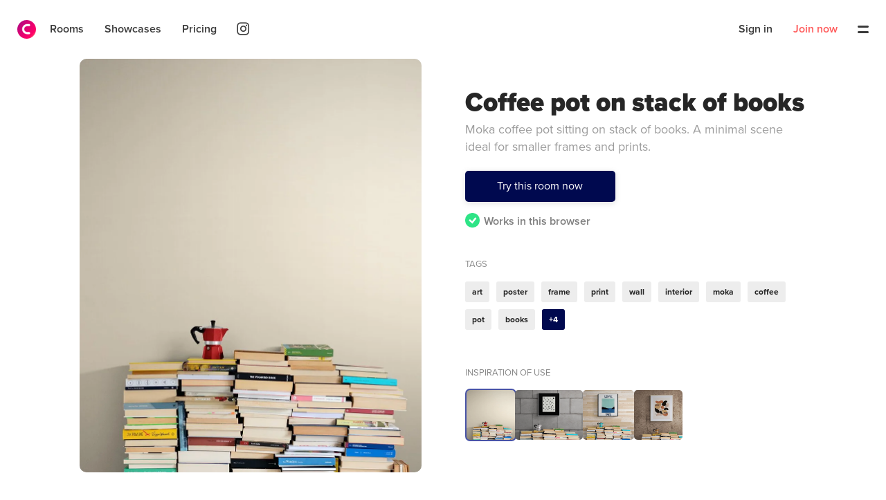

--- FILE ---
content_type: text/html; charset=utf-8
request_url: https://canvy.com/room/coffee-pot-on-stack-of-books
body_size: 9373
content:


<!DOCTYPE html>
<html>
<head>
    <meta charset="utf-8">
    <meta name="viewport" content="user-scalable=no, initial-scale=1, maximum-scale=1, minimum-scale=1, width=device-width, height=device-height, target-densitydpi=device-dpi, minimal-ui">
    <meta name="apple-mobile-web-app-capable" content="yes">
    <meta http-equiv="Accept-CH" content="DPR">

    <link rel="preconnect" href="https://api.canvy.app" />
    <link rel="dns-prefetch" href="https://api.canvy.app" />
    <link rel="canonical" href="https://canvy.com/room/coffee-pot-on-stack-of-books" />


    <title>Coffee pot on stack of books mockup</title>
    <meta name="description" content="Moka coffee pot sitting on stack of books. A minimal scene ideal for smaller frames and prints." />
    <meta name="tags" content="art,poster,frame,print,wall,interior,moka,coffee,pot,books,stack,minimal,@aspectVertical,@small" />

    <meta property="og:site_name" content="Canvy" />
    <meta property="og:url" content="https://canvy.com/room/coffee-pot-on-stack-of-books" />
    <meta property="og:type" content="website" />
    <meta property="og:title" content="Coffee pot on stack of books mockup" />
    <meta property="og:image" content="https://res.cloudinary.com/canvyapp/image/upload/c_limit,dpr_auto,f_auto,h_630,q_auto,w_1120/v1/pro/thumbs/37be74aa-6005-49ff-8bed-c556cbd432c4_thumb.jpg" />
    <meta property="og:image:width" content="1000" />
    <meta property="og:image:height" content="1211" />
    <meta property="og:description" content="Moka coffee pot sitting on stack of books. A minimal scene ideal for smaller frames and prints." />

    <meta name="twitter:creator" content="@CanvyApp">
    <meta name="twitter:card" content="summary_large_image">
    <meta name="twitter:title" content="Coffee pot on stack of books mockup" />
    <meta name="twitter:description" content="Moka coffee pot sitting on stack of books. A minimal scene ideal for smaller frames and prints." />
    <meta name="twitter:image:src" content="https://res.cloudinary.com/canvyapp/image/upload/c_limit,dpr_auto,f_auto,h_630,q_auto,w_1120/v1/pro/thumbs/37be74aa-6005-49ff-8bed-c556cbd432c4_thumb.jpg" />

    <meta itemprop="name" content="Coffee pot on stack of books mockup" />
    <meta itemprop="description" content="Moka coffee pot sitting on stack of books. A minimal scene ideal for smaller frames and prints." />
    <meta itemprop="image" content="https://res.cloudinary.com/canvyapp/image/upload/c_limit,dpr_auto,f_auto,h_630,q_auto,w_1120/v1/pro/thumbs/37be74aa-6005-49ff-8bed-c556cbd432c4_thumb.jpg" />

    <link rel="apple-touch-icon" sizes="180x180" href="/apple-touch-icon.png">
    <link rel="icon" type="image/png" sizes="32x32" href="/favicon-32x32.png">
    <link rel="icon" type="image/png" sizes="16x16" href="/favicon-16x16.png">
    <link rel="manifest" href="/site.webmanifest">
    <link rel="mask-icon" href="/safari-pinned-tab.svg" color="#f22e61">

    <meta name="apple-mobile-web-app-title" content="Canvy">
    <meta name="application-name" content="Canvy">
    <meta name="msapplication-TileColor" content="#f22e61">
    <meta name="theme-color" content="#ffffff">

    <meta name="apple-itunes-app" content="app-id=1596309661">

    <link rel="stylesheet" href="https://use.typekit.net/swq6wan.css">
    
    <link rel="stylesheet" href="https://api.canvy.app/static/images/icon/site/style.css?id=20260110093453" media="print" onload="this.media='all'">
    
        <link rel="stylesheet" href="https://api.canvy.app/static/js/site.min.3a975f7420e8604ab6b0.css">


    <!-- Pinterest Tag -->
    <script>
        !function(e){if(!window.pintrk){window.pintrk = function () {
        window.pintrk.queue.push(Array.prototype.slice.call(arguments))};var
          n=window.pintrk;n.queue=[],n.version="3.0";var
          t=document.createElement("script");t.async=!0,t.src=e;var
          r=document.getElementsByTagName("script")[0];
          r.parentNode.insertBefore(t,r)}}("https://s.pinimg.com/ct/core.js");
        pintrk('load', '2612559163485');
        pintrk('page');
    </script>
    <noscript>
        <img height="1" width="1" style="display:none;" alt=""
             src="https://ct.pinterest.com/v3/?event=init&tid=2612559163485&noscript=1" />
    </noscript>
    <!-- end Pinterest Tag -->
</head>
<body>
    <div id="app">
        

    </div>
    <div style="display: none">
        <ul>
            <li data-v-d252e354=""><a href="/about" class="">About Canvy</a></li>
            <li data-v-d252e354=""><a href="/pricing" class="">Pricing</a></li>
            <li data-v-d252e354=""><a href="/contact" class="">Contact</a></li>
            <li data-v-d252e354=""><a href="/blog" class="">Blog</a></li>
            <li data-v-d252e354=""><a href="/signup" class="">Sign up</a></li>
            <li data-v-d252e354=""><a href="/login" class="">Log in</a></li>
            <li data-v-d252e354=""><a href="/our-stories" class="">Showcases</a></li>
        </ul>
        <ul>
            <li data-v-d252e354=""><a href="/room/search/all" class="">All rooms</a></li>
            <li data-v-d252e354=""><a href="/freebies" class="">Free rooms</a></li>
            <li data-v-d252e354=""><a href="/categories" class="">Categories</a></li>
            <li data-v-d252e354=""><a href="/solutions-for-fine-artists">For Fine-Artists</a></li>
        </ul>
    </div>
    <script>
        var config = {
            apiPath: "https://api.canvy.app/api/",
            cdnPath: "https://api.canvy.app/static",
            languageName: "en",
            languagePath: "", // /da
            tempAuth: "eyJhbGciOiJIUzI1NiIsInR5cCI6IkpXVCJ9.eyJhY3RvcnQiOiJ0cnVlIiwic3ViIjoiYjNiZTc1ZjQtYjY2OS00NzBmLWI2ZTItYjY2MTk4MjgwNjU3IiwiZXhwIjoxODAwNTM0MDM4fQ.gH7kjM3qRin52TZL4k59wbCxz2MG6HxeinFIcIRcfY8",
            stripeKey: "pk_live_NyYxBSiM7BoqvUogLSzIA9mr00CwyClnUU",
            gaId: "G-B2MTL13QB7",
            uIp: "My4xNDUuMTI4LjE5NA==",
            mockupsFree: 15,
            mockupsTotal: 2000,
            paymentlinksActiveDays: "10"
        };
        var __dictionary = {"title_discovery":"Discovery","title_rooms":"Rooms","prices_are_in_eur":"Prices are shown in Euros","paymentlink_not_found":"Paymentlink not found","go_to_payment":"Go to payment","paymentlink":"Payment link","ps_promotions":"Keep me updated on great offers and promotions","save_changes":"Save changes","imagelicense":"Image License","pricing_line10":"Etsy integration","failed":"Failed","exporting_done":"Export done","exporting":"Exporting","export":"Export","etsy_no_shops_found":"No Etsy shops found on profile","connect_to_etsy":"Connect to Etsy","plugins":"Plugins","profile_saved":"Profile saved","or":"or","login_with_apple":"Sign in with Apple","login_with_facebook":"Login with Facebook","sign_in_width":"Sign in with","account_details":"Account Details","my_plan":"My Plan","voucher_already_redeemed":"Voucher already redeemed","voucher_not_valid":"Voucher not valid","days_free":"days free","voucher_code":"Voucher code","redeem_voucher":"Redeem voucher","contact":"Contact","contact_ok":"Your message is sent","contact_error":"Could not send your message. Please send it to hello@canvy.app","your_message":"Your message","send_message":"Send message","text":"Text","subject":"Subject","contact_headline":"Contact us","existing_member":"Existing member","new_member":"New member","checkout_headline_pro":"Subscribe to Canvy Pro","expire_date":"Expire date","sure":"Sure?","licensed_to":"Licensed to","cancel_subscription":"Cancel subscription","renewal_date":"Renewal date","free_plan":"Free plan","pro_plan":"Pro plan","free_member":"Free member","pro_member":"Pro member","checkout_has_active_sub":"Warning: You already have an active subscription. Expires: ","about_canvy":"About Canvy","terms":"Terms and Conditions","privacy_policy":"Privacy Policy","checkout_thanks_headline":"Order complete","pricing_line9":"Upload your artwork","all":"All","free":"Free","pricing_try30free":"Try 30 days free","pricing_save40":"Save 40% with an annual plan","complete":"Complete","secure_payment_by":"Secure payment by","error_checkout_cancel_stripe":"Payment cancelled on Stripe","error_vatnumber_not_valid":"VAT number is not valid","of_which_vat":"Including VAT","checkout_billed":"Billed","checkout_pro_30days":"Canvy Pro 30 days free","continue":"Continue","checkout_try_pro":"Try Canvy Pro","checkout_yearly_membership":"Yearly membership","checkout_monthly_membership":"Monthly membership","checkout_headline":"Try Canvy Pro 30 days free","choose_plan":"Choose plan","member_info":"Member info","checkout":"Checkout","back":"Back","close":"Close","vat_example":"DE12345678","logged_in_as":"Logged in as","company":"Company","personal":"Personal","account_type":"Account type","resetpassword_password_match":"Password and confirm password does not match","resetpassword_expired":"Password reset is expired. Please request a new password reset","password_confirm":"Confirm password","resetpassword_check_email":"Check your email for more info","back_to_signin":"Back to sign in","error_user_notfound":"E-mail not found","reset_password":"Reset Password","download_done":"Download ready","downloading":"Downloading","list_empty_saved_headline":"No saved rooms yet","sign_up":"Sign up","error_email_inuse":"E-mail already in use","error_wrong_password":"Wrong password","find_wall_match_artwork":"Find a wall to match your art","hint_our_tools":"Our tool works in your browser","hint_join_now":"Join now to create collections and save for later use","browse_by_categories":"Browse by categories","load_more":"Load more","prices_are_in_usd":"Prices are shown in US Dollars","ps_newsletter_tips":"Tips, Tricks & and ideas how to use Canvy","ps_newsletter_hello":"Occasionally Hello! from the Canvy Team","ps_newsletter":"Newsletter","ps_art_marketing":"Art Marketing","ps_new_art_videos":"When new videos and articles is added","ps_newfeatures":"New features and updates","ps_app_features":"App & Features","ps_newmockups":"Update when new content is added","profile_notifications_text":"We respect your privacy and protect your email according to the EU GDPR laws. \n\nPlease uncheck any area if you should not wish to receive any more email related to the current topic. \n\nThe change will take effect immediately.","profile_notifications_title":"Email notifications","download_as_pdf":"Download as PDF","close_invoice":"Close invoice","invoice":"Invoice","total_now":"Total now","order_vat":"VAT","pricing_subheadline":"Take charge of how your art is displayed and shape how your art business is seen from the outside. Start free or go Pro.","pricing_headline":"Plans for every artist under the sun – or moon","pricing_yearly":"Billed yearly","pricing_monthly":"Billed monthly","subscribe":"Subscribe","join_free":"Join free","unlimited":"Unlimited","pricing_freeforever":"Free forever","pricing_month":"month","pricing_line8":"Download in high res","pricing_line7":"No watermark inside of app","pricing_line6":"24/7 customer support","pricing_line5":"Cancel plan anytime","pricing_line4":"100% money back guarantee","pricing_line3":"Price per downloaded image","pricing_line2":"Daily download limit","pricing_line1":"Mockup rooms available","search_wall_mockups":"Search wall mockups","search":"Search","join_now":"Join now","signin_subheadline":"Let’s get your signed in so you can continue where you left.","signin_headline":"Hi, again!","signin_bottom_link":"Join here","signin_bottom_text":"Don’t have an account yet?","signup_bottom_link":"Sign in here","signup_bottom_text":"Already have an account?","join_canvy":"Join Canvy","signup_subheadline":"You stay creative – while we provide you with easy-to-use tools.","signup_headline":"Joining Canvy is all about putting your art first!","signup_news":"Send me news, recommendations and offers","signup_terms":"I accept the terms of service and privacy policy","country":"Country","city":"City","zipcode":"Zip code","address":"Address","company_name":"Company name","company_vatnumber":"Company EU VAT no.","pricing":"Pricing","billing_information":"Billing information","notifications":"Notifications","invoices":"Invoices","purchases":"Purchases","change_image":"Change image","password":"Password","email":"E-mail","last_name":"Last name","first_name":"First name","sign_in":"Sign in","sign_out":"Sign out","legal":"Legal","account":"Account","delete":"Delete","edit":"Edit","view":"View","download":"Download","get_started":"Get started","list_empty_downloads_text":"Create your first Wall Mockup to get started","list_empty_downloads_headline":"No downloads yet","search_result_headline":"Showing results for {query}","you_may_also_like":"You may also like","edit_now":"Edit now","crop":"Crop","artwork.details.size":"Size and variations","price":"Price","in_stock":"In stock","size":"Size","type":"Type","tags":"#tags","categories":"Categories","always_private":"Always private","for_public_page":"For public page","private_note":"Private note","description":"Description","creation_date":"Creation date","name":"Name","save":"Save","cancel":"Cancel","usage":"Usage","export_to":"Export to...","links":"Links","images":"Images","details":"Details","list_empty_artwork_text":"Upload an image of your artwork to get started","list_empty_artwork_headline":"Get started","uploads":"Uploads","newest_first":"Newest first","filter":"Filter","search_all_artworks":"Search in all works","upload_artwork":"Upload artwork"};

            var __mockupWall = {"mockupId":"62bd7556-ee0d-442c-9a18-93e94d62d79a","createDateUtc":"2023-04-20T00:35:30.96+00:00","json":"{\"id\":\"62bd7556-ee0d-442c-9a18-93e94d62d79a\",\"name\":\"Coffee pot on stack of books\",\"width\":4000,\"height\":4842,\"lowresRatio\":0.41305245766212306,\"layers\":[{\"id\":\"9acd3ed8-427a-8dd3-bcb9-4c1be1ded527\",\"name\":\"Wall Area\",\"x\":0,\"y\":0,\"width\":4000,\"height\":4842,\"opacity\":100,\"blendmode\":\"normal\",\"editorMeta\":{\"isVisible\":true,\"isSelected\":false,\"isHover\":false,\"isMoving\":false,\"isLocked\":false,\"isDeleted\":false,\"isDragging\":false,\"draggingX\":null,\"draggingY\":null,\"canResize\":true},\"userMeta\":{\"isSelected\":false,\"isMouseover\":false},\"userActions\":{\"canHide\":false,\"canChangeOpacity\":false,\"canMove\":false,\"canResize\":false},\"type\":\"Wallarea\",\"mockupWallId\":\"e03d7fdd-1e2d-4af8-9fcd-2ae64d7e73ef\",\"beforeMove\":null,\"hex\":\"#ffe6b4\"},{\"id\":\"d4603f65-cd11-4816-fa31-85f12cd45b03\",\"name\":\"Frame Area\",\"x\":0,\"y\":0,\"width\":4000,\"height\":4842,\"opacity\":100,\"blendmode\":\"normal\",\"editorMeta\":{\"isVisible\":true,\"isSelected\":true,\"isHover\":false,\"isMoving\":false,\"isLocked\":false,\"isDeleted\":false,\"isDragging\":false,\"draggingX\":null,\"draggingY\":null,\"canResize\":true},\"userMeta\":{\"isSelected\":false,\"isDeleted\":false,\"isMoving\":false,\"isMouseover\":false},\"userActions\":{\"canHide\":false,\"canChangeOpacity\":false,\"canMove\":false,\"canResize\":false},\"type\":\"Framearea\",\"floorLine\":{\"enabled\":false,\"y\":4035},\"whiteBalance\":{\"white\":0,\"black\":0.1523809523809524},\"artFrameMeta\":{\"defaultSpots\":[{\"x\":2003.733230531997,\"y\":1483.9591364687742}]},\"artFrames\":[],\"shadeMeta\":{\"angle\":160.75624577987847},\"shades\":[{\"id\":\"8B5169C6-6922-45D3-AFEB-03FB0493AC8D\",\"shadeId\":\"CEF9D098-1278-4E3D-98A5-99F53B38A9BA\",\"type\":\"drop\",\"opacity\":9.574468085106384,\"ppc\":10.47872340425532,\"regOffset\":646.8085106382978,\"angle\":0},{\"id\":\"2bffd220-bc57-05a6-a228-479ce88e8b31\",\"type\":\"CastingShade\",\"shadeId\":\"CEF9D098-1278-4E3D-98A5-99F53B38A9BA\",\"opacity\":10.38961038961039,\"ppc\":17.714285714285715,\"regOffset\":488.3116883116883,\"angle\":0},{\"id\":\"fd2042ad-c69d-8c7a-becd-04260c1f082b\",\"type\":\"CastingShade\",\"shadeId\":\"CEF9D098-1278-4E3D-98A5-99F53B38A9BA\",\"opacity\":10.38961038961039,\"ppc\":100,\"regOffset\":132.06493506493507,\"angle\":0},{\"id\":\"e8e3b450-3fe8-e3d8-0380-248d43f2e69b\",\"type\":\"CastingShade\",\"shadeId\":\"CEF9D098-1278-4E3D-98A5-99F53B38A9BA\",\"opacity\":35.064935064935064,\"ppc\":100,\"regOffset\":77.11688311688312,\"angle\":0}],\"reflection\":{\"reflectionId\":\"8848F431-F831-4768-8234-862D3DCE72D8\",\"enabled\":true,\"alignmentX\":\"center\",\"alignmentY\":\"center\",\"opacity\":5.25955348582386}},{\"id\":\"840278de-5f4c-eb85-e979-1cccdc0d2737\",\"name\":\"Shadow\",\"x\":0,\"y\":0,\"width\":4000,\"height\":4842,\"opacity\":100,\"blendmode\":\"normal\",\"editorMeta\":{\"isVisible\":true,\"isSelected\":false,\"isHover\":false,\"isMoving\":false,\"isLocked\":false,\"isDeleted\":false,\"isDragging\":false,\"draggingX\":null,\"draggingY\":null,\"canResize\":false,\"uploadPending\":false},\"userMeta\":{\"isSelected\":false,\"isDeleted\":false,\"isMoving\":false,\"isMouseover\":false},\"userActions\":{\"canHide\":false,\"canChangeOpacity\":false,\"canMove\":false,\"canResize\":false},\"type\":\"Image\",\"imageId\":\"31b11403-bf94-416b-95d3-4d4e5790d135\",\"steps\":[\"https://canvypro.blob.core.windows.net/images/f49f6abf-d9f6-480b-ac90-dad5a58de8bd_0.webp\",\"https://canvypro.blob.core.windows.net/images/f49f6abf-d9f6-480b-ac90-dad5a58de8bd_1.webp\",\"https://canvypro.blob.core.windows.net/images/f49f6abf-d9f6-480b-ac90-dad5a58de8bd_2.webp\",\"https://canvypro.blob.core.windows.net/images/f49f6abf-d9f6-480b-ac90-dad5a58de8bd_3.webp\",\"https://canvypro.blob.core.windows.net/images/f49f6abf-d9f6-480b-ac90-dad5a58de8bd_4.webp\"]},{\"id\":\"3bd226e2-5282-820b-f229-cec38bb5bff7\",\"name\":\"Light Source\",\"x\":0,\"y\":0,\"width\":4000,\"height\":4842,\"opacity\":100,\"blendmode\":\"overlay\",\"editorMeta\":{\"isVisible\":true,\"isSelected\":false,\"isHover\":false,\"isMoving\":false,\"isLocked\":false,\"isDeleted\":false,\"isDragging\":false,\"draggingX\":7,\"draggingY\":null,\"canResize\":false,\"uploadPending\":false},\"userMeta\":{\"isSelected\":false,\"isDeleted\":false,\"isMoving\":false,\"isMouseover\":false},\"userActions\":{\"canHide\":false,\"canChangeOpacity\":false,\"canMove\":false,\"canResize\":false},\"type\":\"Image\",\"imageId\":\"b1aa3e8c-41ef-42da-8b35-7e7f9b52a8ac\",\"steps\":[\"https://canvypro.blob.core.windows.net/images/4846f6b6-6228-4171-9618-09314e67ad3a_0.webp\",\"https://canvypro.blob.core.windows.net/images/4846f6b6-6228-4171-9618-09314e67ad3a_1.webp\",\"https://canvypro.blob.core.windows.net/images/4846f6b6-6228-4171-9618-09314e67ad3a_2.webp\",\"https://canvypro.blob.core.windows.net/images/4846f6b6-6228-4171-9618-09314e67ad3a_3.webp\",\"https://canvypro.blob.core.windows.net/images/4846f6b6-6228-4171-9618-09314e67ad3a_4.webp\"]},{\"id\":\"3fb0afe6-0b6a-cebe-cb78-86779eb542c7\",\"name\":\"Foreground\",\"x\":501,\"y\":3341,\"width\":3359,\"height\":1501,\"opacity\":100,\"blendmode\":\"normal\",\"editorMeta\":{\"isVisible\":true,\"isSelected\":false,\"isHover\":false,\"isMoving\":false,\"isLocked\":false,\"isDeleted\":false,\"isDragging\":false,\"draggingX\":null,\"draggingY\":null,\"canResize\":false,\"uploadPending\":false},\"userMeta\":{\"isSelected\":false,\"isDeleted\":false,\"isMoving\":false,\"isMouseover\":false},\"userActions\":{\"canHide\":false,\"canChangeOpacity\":false,\"canMove\":false,\"canResize\":false},\"type\":\"Image\",\"imageId\":\"bb8cf62c-68f8-4bd7-b7ce-ee5fb0607c81\",\"beforeMove\":null,\"steps\":[\"https://canvypro.blob.core.windows.net/images/c918e4ea-d366-4042-9d7e-8bba05e13d32_0.webp\",\"https://canvypro.blob.core.windows.net/images/c918e4ea-d366-4042-9d7e-8bba05e13d32_1.webp\",\"https://canvypro.blob.core.windows.net/images/c918e4ea-d366-4042-9d7e-8bba05e13d32_2.webp\",\"https://canvypro.blob.core.windows.net/images/c918e4ea-d366-4042-9d7e-8bba05e13d32_3.webp\",\"https://canvypro.blob.core.windows.net/images/c918e4ea-d366-4042-9d7e-8bba05e13d32_4.webp\"]},{\"id\":\"f0ae17bf-95c9-475f-d384-237da9f15e52\",\"name\":\"color-area-1.png\",\"x\":1384,\"y\":3132,\"width\":362,\"height\":392,\"opacity\":100,\"blendmode\":\"normal\",\"editorMeta\":{\"isVisible\":true,\"isSelected\":false,\"isHover\":false,\"isMoving\":false,\"isLocked\":false,\"isDeleted\":false,\"isDragging\":false,\"draggingX\":null,\"draggingY\":null,\"canResize\":false,\"uploadPending\":false},\"userMeta\":{\"isSelected\":false,\"isMouseover\":false},\"userActions\":{\"canHide\":false,\"canChangeOpacity\":false,\"canMove\":false,\"canResize\":false},\"type\":\"Colormask\",\"isAdvanced\":true,\"imageId\":\"ccd31c1c-4d6e-4d15-a738-8d1ccb3b6647\",\"hue\":0,\"hueOffset\":0,\"advanced\":{\"lightnessImageId\":\"e700bcd9-8d68-4ada-9bda-a7a764bbe510\",\"darknessImageId\":\"a07beb17-9203-4cb0-b592-42dfe9ae7082\",\"hex\":\"#d80000\",\"lightnessSteps\":[\"https://canvypro.blob.core.windows.net/images/c070e0b8-59f5-4999-9599-0262944c74fd_0.webp\",\"https://canvypro.blob.core.windows.net/images/c070e0b8-59f5-4999-9599-0262944c74fd_1.webp\",\"https://canvypro.blob.core.windows.net/images/c070e0b8-59f5-4999-9599-0262944c74fd_2.webp\",\"https://canvypro.blob.core.windows.net/images/c070e0b8-59f5-4999-9599-0262944c74fd_3.webp\",\"https://canvypro.blob.core.windows.net/images/c070e0b8-59f5-4999-9599-0262944c74fd_4.webp\"],\"darknessSteps\":[\"https://canvypro.blob.core.windows.net/images/0e5530c8-bb99-490c-b5a9-b1764a868e0d_0.webp\",\"https://canvypro.blob.core.windows.net/images/0e5530c8-bb99-490c-b5a9-b1764a868e0d_1.webp\",\"https://canvypro.blob.core.windows.net/images/0e5530c8-bb99-490c-b5a9-b1764a868e0d_2.webp\",\"https://canvypro.blob.core.windows.net/images/0e5530c8-bb99-490c-b5a9-b1764a868e0d_3.webp\",\"https://canvypro.blob.core.windows.net/images/0e5530c8-bb99-490c-b5a9-b1764a868e0d_4.webp\"]},\"beforeMove\":null,\"steps\":[\"https://canvypro.blob.core.windows.net/images/61be2dec-77ee-4d2e-908c-e9fc63ec6b96_0.webp\",\"https://canvypro.blob.core.windows.net/images/61be2dec-77ee-4d2e-908c-e9fc63ec6b96_1.webp\",\"https://canvypro.blob.core.windows.net/images/61be2dec-77ee-4d2e-908c-e9fc63ec6b96_2.webp\",\"https://canvypro.blob.core.windows.net/images/61be2dec-77ee-4d2e-908c-e9fc63ec6b96_3.webp\",\"https://canvypro.blob.core.windows.net/images/61be2dec-77ee-4d2e-908c-e9fc63ec6b96_4.webp\"]},{\"id\":\"78eeb2fa-72da-463a-6f85-0effde05a500\",\"name\":\"overlay.png\",\"x\":1295,\"y\":3060,\"width\":423,\"height\":349,\"opacity\":100,\"blendmode\":\"normal\",\"editorMeta\":{\"isVisible\":true,\"isSelected\":false,\"isHover\":false,\"isMoving\":false,\"isLocked\":false,\"isDeleted\":false,\"isDragging\":false,\"draggingX\":null,\"draggingY\":null,\"canResize\":false,\"uploadPending\":false},\"userMeta\":{\"isSelected\":false,\"isDeleted\":false,\"isMoving\":false,\"isMouseover\":false},\"userActions\":{\"canHide\":false,\"canChangeOpacity\":false,\"canMove\":false,\"canResize\":false},\"type\":\"Image\",\"imageId\":\"e6ce412c-4bb3-4a83-b66b-eb8ac4afa5b0\",\"beforeMove\":null,\"steps\":[\"https://canvypro.blob.core.windows.net/images/83feb8f7-4d34-448d-bf04-9a88668068ed_0.webp\",\"https://canvypro.blob.core.windows.net/images/83feb8f7-4d34-448d-bf04-9a88668068ed_1.webp\",\"https://canvypro.blob.core.windows.net/images/83feb8f7-4d34-448d-bf04-9a88668068ed_2.webp\",\"https://canvypro.blob.core.windows.net/images/83feb8f7-4d34-448d-bf04-9a88668068ed_3.webp\",\"https://canvypro.blob.core.windows.net/images/83feb8f7-4d34-448d-bf04-9a88668068ed_4.webp\"]}],\"measureType\":\"cm\",\"measurePoints\":[{\"x\":1815.878559421775,\"y\":3473.546700464099},{\"x\":2400.0020771101804,\"y\":3507.8188147486117}],\"ppc\":28.493448250160746,\"isFree\":false,\"lowresRatio2\":0.42296571664601407}","images":[{"url":"https://canvypro.blob.core.windows.net/thumbs/37be74aa-6005-49ff-8bed-c556cbd432c4_thumb.jpg","versionId":null,"meta":{"imageFormat":"jpg","imageWidth":1000,"imageHeight":1211}},{"url":"https://canvypro.blob.core.windows.net/thumbs/38d48765-1e63-4081-b65a-de863c8a0bad_thumb.jpg","versionId":"f868a93c-d084-4449-aa6c-97d9c7ad6822","meta":{"imageWidth":1500,"imageHeight":1299}},{"url":"https://canvypro.blob.core.windows.net/thumbs/c700baea-5d38-4a81-9aef-16dcec1d069e_thumb.jpg","versionId":"78af5090-74db-4b2d-bdc1-e90568c8b27e","meta":{"imageWidth":1303,"imageHeight":1500}},{"url":"https://canvypro.blob.core.windows.net/thumbs/5b683bfb-ded2-4300-b6ef-45a5b106b8cc_thumb.jpg","versionId":"af392542-8275-4e9a-8ba6-536e5bccc42d","meta":{"imageWidth":1250,"imageHeight":1500}}],"urlId":"coffee-pot-on-stack-of-books","name":"Coffee pot on stack of books","description":"Moka coffee pot sitting on stack of books. A minimal scene ideal for smaller frames and prints.","isFree":false,"tags":["art","poster","frame","print","wall","interior","moka","coffee","pot","books","stack","minimal","@aspectVertical","@small"]};
                </script>


    <script async src="https://www.googletagmanager.com/gtag/js?id=G-B2MTL13QB7"></script>
    <script>
        window.dataLayer = window.dataLayer || [];
        function gtag(){dataLayer.push(arguments);}
        gtag('js', new Date());
        let __gaConfig = {
            "debug_mode": false
        };
        
        try {
            if (localStorage.getItem("canvy.checkout.ga")){
                const j = JSON.parse(localStorage.getItem("canvy.checkout.ga"));
                __gaConfig.client_id = j.c;
                __gaConfig.session_id = j.s;
                localStorage.removeItem("canvy.checkout.ga");
            }
        }catch (e){
            
        }

        gtag('config', "G-B2MTL13QB7", __gaConfig);
    </script>

        <script>
            gtag('config', 'AW-406863740', { 'allow_enhanced_conversions': true });
        </script>

        <script src="https://api.canvy.app/static/js/site.min.99e2e9da341d589c295c.js" type="text/javascript"></script>
        <script>
            !function(f,b,e,v,n,t,s)
            {if(f.fbq)return;n=f.fbq=function(){n.callMethod?
                    n.callMethod.apply(n,arguments):n.queue.push(arguments)};
                if(!f._fbq)f._fbq=n;n.push=n;n.loaded=!0;n.version='2.0';
                n.queue=[];t=b.createElement(e);t.async=!0;
                t.src=v;s=b.getElementsByTagName(e)[0];
                s.parentNode.insertBefore(t,s)}(window, document,'script',
                'https://connect.facebook.net/en_US/fbevents.js');
            fbq('init', '1335057216699945');
            fbq('track', 'PageView');
        </script>
        <noscript><img height="1" width="1" style="display:none"
               src="https://www.facebook.com/tr?id=1335057216699945&ev=PageView&noscript=1"
          /></noscript>
</body>
</html>


--- FILE ---
content_type: text/css
request_url: https://api.canvy.app/static/images/icon/site/style.css?id=20260110093453
body_size: 1921
content:
@font-face {
  font-family: 'icomoon';
  src:  url('fonts/icomoon.eot?bl7k42');
  src:  url('fonts/icomoon.eot?bl7k42#iefix') format('embedded-opentype'),
    url('fonts/icomoon.ttf?bl7k42') format('truetype'),
    url('fonts/icomoon.woff?bl7k42') format('woff'),
    url('fonts/icomoon.svg?bl7k42#icomoon') format('svg');
  font-weight: normal;
  font-style: normal;
  font-display: block;
}

[class^="icon-"], [class*=" icon-"] {
  /* use !important to prevent issues with browser extensions that change fonts */
  font-family: 'icomoon' !important;
  speak: never;
  font-style: normal;
  font-weight: normal;
  font-variant: normal;
  text-transform: none;
  line-height: 1;

  /* Better Font Rendering =========== */
  -webkit-font-smoothing: antialiased;
  -moz-osx-font-smoothing: grayscale;
}

.icon-pro:before {
  content: "\e9cf";
}
.icon-alert2:before {
  content: "\e9ce";
}
.icon-add:before {
  content: "\e9ae";
}
.icon-remove-tag:before {
  content: "\e9af";
}
.icon-list-grid-filled:before {
  content: "\e9b0";
}
.icon-list-grid:before {
  content: "\e9b1";
}
.icon-list-list-filled:before {
  content: "\e9b2";
}
.icon-list-list:before {
  content: "\e9b3";
}
.icon-list-info-filled:before {
  content: "\e9b4";
}
.icon-list-info:before {
  content: "\e9b5";
}
.icon-qr-code:before {
  content: "\e9b6";
}
.icon-folder1:before {
  content: "\e9b7";
}
.icon-notifications1:before {
  content: "\e9b8";
}
.icon-rooms-filled:before {
  content: "\e9b9";
}
.icon-artworks-filled:before {
  content: "\e9ba";
}
.icon-mywebsite-filled:before {
  content: "\e9bb";
}
.icon-no-artwork-selected:before {
  content: "\e9bc";
}
.icon-rooms1:before {
  content: "\e9bd";
}
.icon-artworks:before {
  content: "\e9be";
}
.icon-mywebsite:before {
  content: "\e9bf";
}
.icon-more-dots:before {
  content: "\e9c0";
}
.icon-small-heart:before {
  content: "\e9c1";
}
.icon-dropdown-arrow2:before {
  content: "\e9c2";
}
.icon-checkmark-checkbox:before {
  content: "\e9c3";
}
.icon-crossmark:before {
  content: "\e9c4";
}
.icon-checkmark2:before {
  content: "\e9c5";
}
.icon-heart-filled:before {
  content: "\e9c6";
}
.icon-heart:before {
  content: "\e9c7";
}
.icon-trash2:before {
  content: "\e9c8";
}
.icon-additional-rooms-filled:before {
  content: "\e9c9";
}
.icon-additional-rooms:before {
  content: "\e9ca";
}
.icon-info-filled:before {
  content: "\e9cb";
}
.icon-info:before {
  content: "\e9cc";
}
.icon-export-out:before {
  content: "\e9cd";
}
.icon-ext-open:before {
  content: "\e9aa";
}
.icon-more-options1:before {
  content: "\e9ab";
}
.icon-add-content-filled:before {
  content: "\e9ac";
}
.icon-add-content:before {
  content: "\e9ad";
}
.icon-layout-2 .path1:before {
  content: "\e9a0";
  color: rgb(0, 0, 0);
}
.icon-layout-2 .path2:before {
  content: "\e9a1";
  margin-left: -1em;
  color: rgb(0, 0, 0);
  opacity: 0.26;
}
.icon-layout-4 .path1:before {
  content: "\e9a2";
  color: rgb(0, 0, 0);
}
.icon-layout-4 .path2:before {
  content: "\e9a3";
  margin-left: -1em;
  color: rgb(0, 0, 0);
}
.icon-layout-4 .path3:before {
  content: "\e9a4";
  margin-left: -1em;
  color: rgb(0, 0, 0);
}
.icon-layout-4 .path4:before {
  content: "\e9a5";
  margin-left: -1em;
  color: rgb(0, 0, 0);
  opacity: 0.26;
}
.icon-layout-3 .path1:before {
  content: "\e9a6";
  color: rgb(0, 0, 0);
}
.icon-layout-3 .path2:before {
  content: "\e9a7";
  margin-left: -1em;
  color: rgb(0, 0, 0);
  opacity: 0.26;
}
.icon-layout-1 .path1:before {
  content: "\e9a8";
  color: rgb(0, 0, 0);
}
.icon-layout-1 .path2:before {
  content: "\e9a9";
  margin-left: -1em;
  color: rgb(0, 0, 0);
  opacity: 0.26;
}
.icon-site-main-menu:before {
  content: "\e99f";
}
.icon-underline:before {
  content: "\e99e";
}
.icon-quote:before {
  content: "\e998";
}
.icon-link:before {
  content: "\e999";
}
.icon-subheadline:before {
  content: "\e99a";
}
.icon-bold:before {
  content: "\e99b";
}
.icon-italic:before {
  content: "\e99c";
}
.icon-headline:before {
  content: "\e99d";
}
.icon-qr:before {
  content: "\e997";
}
.icon-canvy-pro-yeardiamand:before {
  content: "\e996";
}
.icon-trash1:before {
  content: "\e94f";
}
.icon-waving-hand:before {
  content: "\e96a";
}
.icon-settings:before {
  content: "\e96c";
}
.icon-website-check:before {
  content: "\e96d";
}
.icon-speak-bubble-round:before {
  content: "\e977";
}
.icon-sorting-thumbs:before {
  content: "\e978";
}
.icon-ext-link1:before {
  content: "\e979";
}
.icon-diamond:before {
  content: "\e97a";
}
.icon-dropdown-arrow1:before {
  content: "\e97b";
}
.icon-google-drive:before {
  content: "\e97c";
}
.icon-showcases:before {
  content: "\e97d";
}
.icon-close-semi-tiny:before {
  content: "\e97e";
}
.icon-dropbox:before {
  content: "\e97f";
}
.icon-bullet-list:before {
  content: "\e980";
}
.icon-sorting-list:before {
  content: "\e981";
}
.icon-image1:before {
  content: "\e982";
}
.icon-device:before {
  content: "\e983";
}
.icon-arrow-right1:before {
  content: "\e984";
}
.icon-dots-options:before {
  content: "\e985";
}
.icon-exit:before {
  content: "\e986";
}
.icon-folder:before {
  content: "\e987";
}
.icon-speak-bubble:before {
  content: "\e988";
}
.icon-law:before {
  content: "\e989";
}
.icon-sorting-gallery:before {
  content: "\e98a";
}
.icon-crop1:before {
  content: "\e98b";
}
.icon-speakerphone:before {
  content: "\e98c";
}
.icon-more-options:before {
  content: "\e98d";
}
.icon-alert1:before {
  content: "\e98e";
}
.icon-speaking-bubble-target:before {
  content: "\e98f";
}
.icon-search1:before {
  content: "\e990";
}
.icon-etsy1:before {
  content: "\e991";
}
.icon-user:before {
  content: "\e992";
}
.icon-pages-link-copy-6:before {
  content: "\e993";
}
.icon-close-large1:before {
  content: "\e994";
}
.icon-rooms:before {
  content: "\e995";
}
.icon-youtube:before {
  content: "\e946";
}
.icon-close-tiny:before {
  content: "\e949";
}
.icon-instagram1:before {
  content: "\e94a";
}
.icon-checkmark1:before {
  content: "\e94b";
}
.icon-rating-star:before {
  content: "\e94c";
}
.icon-play-video:before {
  content: "\e94d";
}
.icon-checkmark-unchecked-round:before {
  content: "\e945";
}
.icon-domain:before {
  content: "\e907";
}
.icon-pinterest:before {
  content: "\e906";
}
.icon-loading-lines:before {
  content: "\e905";
}
.icon-edit:before {
  content: "\e903";
}
.icon-export:before {
  content: "\e904";
}
.icon-canvy-logo-combined:before {
  content: "\e902";
}
.icon-user-image:before {
  content: "\e901";
}
.icon-invoices:before {
  content: "\e900";
}
.icon-logo-icon-website:before {
  content: "\e941";
}
.icon-logo-icon-room-mockups:before {
  content: "\e942";
}
.icon-logo-icon-artwork-manager:before {
  content: "\e943";
}
.icon-plugin-instagram:before {
  content: "\e944";
}
.icon-plugin-dropbox:before {
  content: "\e947";
}
.icon-plugin-google-drive:before {
  content: "\e948";
}
.icon-plugin-etsy:before {
  content: "\e94e";
}
.icon-voucher:before {
  content: "\e950";
}
.icon-free-user:before {
  content: "\e951";
}
.icon-badge-icon-locked:before {
  content: "\e952";
}
.icon-badge-icon-uploader:before {
  content: "\e953";
}
.icon-badge-icon-feedback:before {
  content: "\e954";
}
.icon-badge-icon-goonline:before {
  content: "\e955";
}
.icon-badge-icon-superuser:before {
  content: "\e956";
}
.icon-badge-icon-bugfinder:before {
  content: "\e957";
}
.icon-badge-icon-supporter:before {
  content: "\e958";
}
.icon-badge-icon-busybee:before {
  content: "\e959";
}
.icon-badge-icon-1year:before {
  content: "\e976";
}
.icon-badge-icon-pro:before {
  content: "\e95b";
}
.icon-checkmark-round-green .path1:before {
  content: "\e95c";
  color: rgb(83, 231, 142);
}
.icon-checkmark-round-green .path2:before {
  content: "\e95d";
  margin-left: -1em;
  color: rgb(255, 255, 255);
}
.icon-canvy-pro-diamand:before {
  content: "\e95e";
}
.icon-checkmark-round:before {
  content: "\e95f";
}
.icon-slide-down:before {
  content: "\e960";
}
.icon-menu-icon-crop:before {
  content: "\e961";
}
.icon-pdf-file .path1:before {
  content: "\e962";
  color: rgb(58, 58, 58);
}
.icon-pdf-file .path2:before {
  content: "\e963";
  margin-left: -1em;
  color: rgb(255, 90, 90);
}
.icon-pdf-file .path3:before {
  content: "\e964";
  margin-left: -1em;
  color: rgb(255, 255, 255);
}
.icon-colormask .path1:before {
  content: "\e965";
  color: rgb(255, 255, 255);
}
.icon-colormask .path2:before {
  content: "\e966";
  margin-left: -1em;
  color: rgb(255, 65, 98);
}
.icon-colormask .path3:before {
  content: "\e967";
  margin-left: -1em;
  color: rgb(137, 226, 59);
}
.icon-colormask .path4:before {
  content: "\e968";
  margin-left: -1em;
  color: rgb(88, 124, 255);
}
.icon-facebook:before {
  content: "\e969";
}
.icon-google_analytics:before {
  content: "\e96b";
}
.icon-loading:before {
  content: "\e96f";
}
.icon-file:before {
  content: "\e908";
}
.icon-save:before {
  content: "\e909";
}
.icon-etsy:before {
  content: "\e90a";
}
.icon-open-saved:before {
  content: "\e90b";
}
.icon-download:before {
  content: "\e90c";
}
.icon-globe:before {
  content: "\e90d";
}
.icon-options-dots:before {
  content: "\e90e";
}
.icon-edit-pagecontent:before {
  content: "\e90f";
}
.icon-lock:before {
  content: "\e910";
}
.icon-payments:before {
  content: "\e911";
}
.icon-plugins:before {
  content: "\e912";
}
.icon-notifications:before {
  content: "\e913";
}
.icon-ext-link:before {
  content: "\e914";
}
.icon-membership:before {
  content: "\e915";
}
.icon-user-details:before {
  content: "\e916";
}
.icon-user-settings:before {
  content: "\e917";
}
.icon-saved-rooms:before {
  content: "\e918";
}
.icon-twitter:before {
  content: "\e919";
}
.icon-inspirationals:before {
  content: "\e91a";
}
.icon-downloads:before {
  content: "\e91b";
}
.icon-content-overview:before {
  content: "\e91c";
}
.icon-pages:before {
  content: "\e91d";
}
.icon-themes:before {
  content: "\e91e";
}
.icon-back-bold:before {
  content: "\e91f";
}
.icon-analytics:before {
  content: "\e920";
}
.icon-logo-round:before {
  content: "\e921";
}
.icon-website:before {
  content: "\e922";
}
.icon-close-small:before {
  content: "\e923";
}
.icon-plus:before {
  content: "\e924";
}
.icon-preview:before {
  content: "\e925";
}
.icon-checkmark:before {
  content: "\e926";
}
.icon-dropdown-arrow:before {
  content: "\e927";
}
.icon-input-action-dots:before {
  content: "\e928";
}
.icon-shop:before {
  content: "\e929";
}
.icon-arrow-right:before {
  content: "\e92a";
}
.icon-back-thin:before {
  content: "\e92b";
}
.icon-pages-group:before {
  content: "\e92c";
}
.icon-pages-link:before {
  content: "\e92d";
}
.icon-pages-contact:before {
  content: "\e92e";
}
.icon-pages-artworks:before {
  content: "\e92f";
}
.icon-pages-custom:before {
  content: "\e930";
}
.icon-format-list:before {
  content: "\e931";
}
.icon-format-quote:before {
  content: "\e932";
}
.icon-format-header:before {
  content: "\e933";
}
.icon-trash:before {
  content: "\e934";
}
.icon-crop:before {
  content: "\e935";
}
.icon-frame:before {
  content: "\e936";
}
.icon-questionmark:before {
  content: "\e937";
}
.icon-alert:before {
  content: "\e938";
}
.icon-scroll-down:before {
  content: "\e939";
}
.icon-filter:before {
  content: "\e93a";
}
.icon-arrow-left:before {
  content: "\e93b";
}
.icon-arrow-right-small:before {
  content: "\e93c";
}
.icon-search:before {
  content: "\e93d";
}
.icon-preview-desktop:before {
  content: "\e93e";
}
.icon-preview-tablet:before {
  content: "\e93f";
}
.icon-preview-mobile:before {
  content: "\e940";
}
.icon-contenttype-line:before {
  content: "\e95a";
}
.icon-contenttype-embed:before {
  content: "\e96e";
}
.icon-contenttype-video:before {
  content: "\e970";
}
.icon-contenttype-artwork:before {
  content: "\e971";
}
.icon-close-large:before {
  content: "\e972";
}
.icon-unlocked:before {
  content: "\e973";
}
.icon-image:before {
  content: "\e974";
}
.icon-instagram:before {
  content: "\e975";
}


--- FILE ---
content_type: text/css
request_url: https://api.canvy.app/static/js/mockup.2d9590c77e609c6171af.css
body_size: 11685
content:
#remaining[data-v-01cb9b0b]{background-color:#00094f;color:#fff;opacity:100%}a[data-v-01cb9b0b]{color:#262626;cursor:inherit;display:block;padding:15px 10px;text-decoration:none}a[data-v-01cb9b0b]:hover{color:#262626}h6[data-v-01cb9b0b]{font-size:13px;margin-bottom:10px}.tagContainer[data-v-01cb9b0b]{display:flex;flex-wrap:wrap}.tag[data-v-01cb9b0b]{background-color:#ededed;border-radius:3px;color:#262626;cursor:pointer;font-size:12px;font-weight:700;line-height:0;margin:5px 10px 5px 0;vertical-align:middle}.extra[data-v-01cb9b0b]{padding:15px 10px}.tag[data-v-01cb9b0b]:hover{opacity:.7}#remaining[data-v-01cb9b0b]:hover{opacity:.7!important}[data-v-61af659a]:root{--site-top-height:65px;--site-top-sub-height:65px;--fluid-padding:calc(2.6vw - 10px);--breakingpoint-side-menu:775px}.breadcrumb[data-v-61af659a]{align-items:center;display:none;flex-direction:row;justify-content:flex-start}.arrow[data-v-61af659a]{color:#00094f;height:21px;text-align:center;width:21px}.arrow[data-v-61af659a]:before{content:"\e92a";font-family:icomoon!important;font-size:21px;font-weight:500!important;line-height:21px;width:100%}.breadcrumb p[data-v-61af659a]{font-size:16px;font-weight:600;line-height:21px;margin:0}[data-v-1a2cc171]:root{--site-top-height:65px;--site-top-sub-height:65px;--fluid-padding:calc(2.6vw - 10px);--breakingpoint-side-menu:775px}img[data-v-1a2cc171]{-webkit-user-drag:none}ul[data-v-1a2cc171]{margin-block-end:0}button[data-v-1a2cc171],button[data-v-1a2cc171]:focus,button[data-v-1a2cc171]:hover{box-shadow:none}[data-v-1a2cc171]{box-sizing:border-box}.root[data-v-1a2cc171]{position:relative}#isSelected[data-v-1a2cc171]{box-shadow:0 0 0 2px #4853a7;cursor:default}.thumbs:first-child #isSelected[data-v-1a2cc171]{margin-left:2px}.thumbs:last-child #isSelected[data-v-1a2cc171]{margin-right:2px}#DesktopTrack[data-v-1a2cc171]::-webkit-scrollbar{background-color:transparent;width:15px}#DesktopTrack[data-v-1a2cc171]::-webkit-scrollbar-track{background-color:transparent}#DesktopTrack[data-v-1a2cc171]::-webkit-scrollbar-thumb{background-clip:content-box;background-color:rgba(0,0,0,.2);border:4px solid transparent;border-radius:20px}#MobileTrack[data-v-1a2cc171]::-webkit-scrollbar,.gallaryContainer[data-v-1a2cc171]::-webkit-scrollbar{display:none}.gallaryContainer[data-v-1a2cc171]{height:100%;overflow:auto;padding:5px 0;scroll-snap-type:x mandatory}.gallaryContainer li[data-v-1a2cc171]{height:var(--imgHeight);line-height:0;scroll-margin-inline:0;scroll-snap-align:center}#center[data-v-1a2cc171]{margin:0 auto;width:fit-content}.gallery[data-v-1a2cc171]{align-items:center;display:flex;flex-direction:row;gap:10px;justify-content:flex-start;margin-block-start:0;padding-inline-start:0;width:auto}.forwardButton[data-v-1a2cc171]{background-color:#e5e5e5;border-radius:5px;box-sizing:content-box;color:#7f7f7f;height:var(--imgHeight);opacity:1;padding:0;position:absolute;right:0;text-align:center;top:4.5px;transition:opacity .15s cubic-bezier(.645,.045,.355,1);transition:height .1s cubic-bezier(.645,.045,.355,1);width:22px;z-index:2}.forwardButton[data-v-1a2cc171]:before{content:"\e92a";font-family:icomoon!important;font-size:22px;font-weight:500!important;line-height:45px;width:100%}#nofade[data-v-1a2cc171]{opacity:0}.fadeProps[data-v-1a2cc171]{box-sizing:content-box;height:calc(var(--imgHeight) + 5px);opacity:1;pointer-events:none;position:absolute;transition:opacity .12s cubic-bezier(.645,.045,.355,1);width:150px;z-index:1}.fadeRight[data-v-1a2cc171]{background:linear-gradient(90deg,transparent 46%,hsla(0,0%,100%,.988) 78%,#fff);right:0;top:2.5px}.fadeLeft[data-v-1a2cc171]{background:linear-gradient(270deg,transparent 46%,hsla(0,0%,100%,.988) 78%,#fff);left:0;top:2.5px}.backButton[data-v-1a2cc171]{background-color:#e5e5e5;border-radius:5px;box-sizing:content-box;color:#7f7f7f;height:var(--imgHeight);left:0;opacity:1;padding:0;position:absolute;text-align:center;top:4.5px;transition:opacity .12s cubic-bezier(.645,.045,.355,1);width:22px;z-index:2}.backButton[data-v-1a2cc171]:before{content:"\e92b";font-family:icomoon!important;font-size:22px;font-weight:500!important;line-height:45px;width:100%}.thumbs img[data-v-1a2cc171]{animation:loadThumbs-1a2cc171 1s forwards;animation-iteration-count:10;border-radius:5px;display:block;height:var(--imgHeight);margin-left:0;max-width:500px;min-width:40px;width:auto}.thumbs #noBorder[data-v-1a2cc171]:hover{opacity:.7;z-index:-200}.thumbs img[data-v-1a2cc171]:hover{cursor:pointer}.backButton[data-v-1a2cc171]:hover,.forwardButton[data-v-1a2cc171]:hover{color:#000}#fadeBoth[data-v-1a2cc171]{-webkit-mask-image:linear-gradient(90deg,transparent 5%,#000 25%,#000 75%,transparent 95%)}#fadeLeft[data-v-1a2cc171]{-webkit-mask-image:linear-gradient(90deg,transparent,#000 0,#000 75%,transparent 95%)}#fadeRight[data-v-1a2cc171]{-webkit-mask-image:linear-gradient(90deg,transparent 5%,#000 25%,#000 100%,transparent 0)}@-moz-keyframes loadThumbs-1a2cc171{0%{background-color:#e5e5e5}50%{background-color:#f5f5f5}to{background-color:#e5e5e5}}@-webkit-keyframes loadThumbs-1a2cc171{0%{background-color:#e5e5e5}50%{background-color:#f5f5f5}to{background-color:#e5e5e5}}@-o-keyframes loadThumbs-1a2cc171{0%{background-color:#e5e5e5}50%{background-color:#f5f5f5}to{background-color:#e5e5e5}}@keyframes loadThumbs-1a2cc171{0%{background-color:#e5e5e5}50%{background-color:#f5f5f5}to{background-color:#e5e5e5}}.details h1[data-v-60225b8e]{color:#262626;font-size:37px;font-weight:800px;margin:0}.details p[data-v-60225b8e]{line-height:25.17px;margin:0;opacity:.5}[data-v-cae96e40]:root{--site-top-height:65px;--site-top-sub-height:65px;--fluid-padding:calc(2.6vw - 10px);--breakingpoint-side-menu:775px}.iconContainer[data-v-cae96e40]{background-color:#2ee486;border-radius:100%;color:#fff;height:21px;text-align:center;width:21px}.iconContainer[data-v-cae96e40]:before{content:"\e94b";font-family:icomoon!important;font-size:21px;font-weight:500!important;line-height:21px;width:100%}.checkBrowser[data-v-cae96e40]{align-items:center;display:flex;height:25px}.checkBrowser p[data-v-cae96e40]{font-size:16px;font-weight:600;height:21px;margin:0 0 0 6px}button[data-v-997d085e]{background-color:#00094f;border-radius:5px;box-shadow:0 2px 8px 0 rgba(99,99,99,.2);color:#fff;font-size:16px;font-weight:400;height:45px;text-align:center}button[data-v-997d085e]:hover{opacity:.7}.MobileBtnContainer[data-v-997d085e]{align-items:center;display:flex;justify-content:center}.MobileBtnContainer button[data-v-997d085e]{width:100%}.btnContainer button[data-v-997d085e]{width:217px}[data-v-7b8aaabc]:root{--site-top-height:65px;--site-top-sub-height:65px;--fluid-padding:calc(2.6vw - 10px);--breakingpoint-side-menu:775px}.item-list[data-v-7b8aaabc]{min-height:calc(100vh - 100px)}.item[data-v-7b8aaabc]{background:#eee;border-radius:5px;flex:1 0 auto;height:230px;margin:0 20px 20px 0;overflow:hidden;position:relative}@media only screen and (min-width:1024px){.item:hover .bar .favicon[data-v-7b8aaabc]{display:block}}.button[data-v-7b8aaabc]{display:block;height:auto;margin:14px auto;text-align:center;width:100px}.bar[data-v-7b8aaabc]{column-gap:6px;display:flex;line-height:1;position:absolute;right:10px;top:10px}.bar span[data-v-7b8aaabc]{background:#262626;border-radius:3px;box-sizing:border-box;color:#fff;display:block;font-size:12px;font-weight:500;height:25px;line-height:25px;padding:0 7px;text-transform:uppercase}.bar span.isfree[data-v-7b8aaabc]{background:#45bc75}.bar span.ispro[data-v-7b8aaabc]{align-items:center;display:flex}.bar span small[data-v-7b8aaabc]{font-size:9px;margin-right:3px}.bar .favicon[data-v-7b8aaabc]{background:#fff;color:#ff0763;font-size:18px}.bar .favicon.not[data-v-7b8aaabc]{display:none}[data-v-7cf319f4]:root{--site-top-height:65px;--site-top-sub-height:65px;--fluid-padding:calc(2.6vw - 10px);--breakingpoint-side-menu:775px}[data-v-7cf319f4]{box-sizing:border-box;line-height:normal}section[data-v-7cf319f4]{display:flex;flex-direction:column;justify-content:center;padding:0 25px}.imageContainer[data-v-7cf319f4]{margin:auto;max-height:50vh}img[data-v-7cf319f4]{border-radius:10px;display:inline-block;max-height:50vh;max-width:100%;object-fit:scale-down;position:relative}[data-v-383f6f02]:root{--site-top-height:65px;--site-top-sub-height:65px;--fluid-padding:calc(2.6vw - 10px);--breakingpoint-side-menu:775px}[data-v-383f6f02]{box-sizing:border-box;line-height:normal}section[data-v-383f6f02]{padding:0 25px}.thumbs[data-v-383f6f02]{margin:10px auto 22px}.details[data-v-383f6f02]{margin-bottom:22px}.breadCrumb[data-v-383f6f02]{margin-bottom:10px}.roomContainer[data-v-383f6f02]{display:flex;flex-direction:column;max-height:90vh}.infoContainer[data-v-383f6f02]{flex-shrink:1}.imageContainer[data-v-383f6f02]{background-color:#e5e5e5;border-radius:10px;display:flex;flex-shrink:1;justify-content:center;max-height:50vh;overflow:hidden;width:100%}.imageContainer>img[data-v-383f6f02]{object-fit:contain;width:100%}.imageContainer[data-v-383f6f02]:hover{cursor:pointer}@media (max-width:714px){.checkBrowser[data-v-383f6f02]{margin-bottom:45px}.btn[data-v-383f6f02]{margin-bottom:14px}}@media (min-width:715px){.flexCheckbox[data-v-383f6f02]{align-items:center;display:flex;flex-direction:row;margin:0 0 45px}.flexCheckbox .btn[data-v-383f6f02]{margin:0 20px 0 0}}[data-v-1f997c37]:root{--site-top-height:65px;--site-top-sub-height:65px;--fluid-padding:calc(2.6vw - 10px);--breakingpoint-side-menu:775px}section[data-v-1f997c37]{padding:0 25px}hr[data-v-1f997c37]{margin:0;width:17px}.btn[data-v-1f997c37]{margin-bottom:14px;z-index:1}.details[data-v-1f997c37]{margin-bottom:22px}.thumbText[data-v-1f997c37]{font-size:13px;margin-bottom:10px;opacity:60%;position:relative;z-index:100}.roomContainer[data-v-1f997c37]{display:flex;flex-direction:row;flex-shrink:1;justify-content:space-between;margin-bottom:50px;max-height:85vh}.infoContainer[data-v-1f997c37]{display:flex;flex-direction:column;flex-shrink:1;justify-content:space-between;max-height:100vh;width:47%}.imageContainer[data-v-1f997c37]{background-color:#e5e5e5;border-radius:10px;display:flex;flex-shrink:1;justify-content:center;max-height:100vh;overflow:hidden;width:47%}.variationContainer[data-v-1f997c37]{align-items:center;display:flex;flex-direction:column;height:var(--imgHeight);justify-content:center;object-fit:scale-down;width:100%}.landscape[data-v-1f997c37]{height:auto;width:100%}.portrait[data-v-1f997c37]{height:100%;width:auto}.imageContainer>#image[data-v-1f997c37]{object-fit:contain;width:100%}.imageContainer[data-v-1f997c37]:hover,.variationContainer[data-v-1f997c37]:hover{cursor:pointer}.bottomBar[data-v-1f997c37]{align-items:flex-start;display:flex;flex-direction:row;justify-content:space-between}.bottomBar .taglist[data-v-1f997c37],.bottomBar .thumbContainer[data-v-1f997c37]{width:47%}.ContextMenu{background:#fff;border-radius:5px;box-shadow:0 2px 54px 0 rgba(0,0,0,.18);opacity:0;pointer-events:none;position:fixed;transition:opacity .15s ease-out;white-space:nowrap;width:230px;z-index:9999}.ContextMenu.slim menu{padding-bottom:10px;padding-top:10px}.ContextMenu.isShowing{opacity:1;pointer-events:all}.ContextMenu menu{padding:24px 40px}.ContextMenu menu a{color:#3a3a3a;display:block;height:45px;line-height:45px;margin:0 -40px;overflow:hidden;padding:0 40px;text-decoration:none;text-overflow:ellipsis;transition:background .1s ease-out,color .1s ease-out}.ContextMenu menu a:hover{background:#4853a7;color:#fff}.ContextMenu menu label{color:#3a3a3a;display:block;font-size:12px;margin-bottom:7px;margin-top:20px;opacity:.3;text-transform:uppercase}.ContextMenu menu label:first-child{margin-top:0}.CanvasContextMenu[data-v-21d949a0]{background:#fff;border-radius:5px;box-shadow:10px 10px 30px rgba(0,0,0,.2);color:#000;opacity:0;padding:0;pointer-events:none;position:fixed;width:200px;z-index:9999}.CanvasContextMenu.isShowing[data-v-21d949a0]{opacity:1;pointer-events:all}.CanvasContextMenu li[data-v-21d949a0]{border-top:1px solid #e3e3e3;line-height:45px;min-height:45px;padding:0 15px}.CanvasContextMenu li.clickable[data-v-21d949a0]{cursor:pointer}.CanvasContextMenu li.clickable[data-v-21d949a0]:hover{background:rgba(0,0,0,.05)}.CanvasContextMenu li.header[data-v-21d949a0]{border-top:none;font-size:12px;font-weight:600;text-align:center}.CanvasContextMenu li.whitebalance[data-v-21d949a0]{border-top:1px solid #e3e3e3}.CanvasContextMenu li.whitebalance div.text[data-v-21d949a0]{display:flex;margin-bottom:-20px;pointer-events:none}.CanvasContextMenu li.whitebalance div.text .num[data-v-21d949a0]{flex-grow:1;text-align:right}.CanvasContextMenu li.whitebalance .Slider[data-v-21d949a0]{margin-bottom:-3px}canvas.isResizing[data-v-301b7734]{opacity:.7}canvas.spacePressed[data-v-301b7734]{cursor:grab!important}canvas.moveStage[data-v-301b7734]{cursor:grabbing!important}canvas.isShowingEditorControls[data-v-301b7734]{margin-left:300px}canvas.isShowingEditorControls[data-v-301b7734],canvas.isShowingMeasurement[data-v-301b7734]{background:url(https://api.canvy.app/static/images/Mockup-component/editor-transparent-background.jpg) repeat 0 0}[data-v-2ca650aa]:root{--site-top-height:65px;--site-top-sub-height:65px;--fluid-padding:calc(2.6vw - 10px);--breakingpoint-side-menu:775px}h1[data-v-2ca650aa]{margin-right:0!important}.modal[data-v-2ca650aa]{color:#3a3a3a;height:100%;left:0;position:fixed;top:0;width:100%;z-index:10000}.modal-background[data-v-2ca650aa]{background-color:#000;height:100%;left:0;opacity:.84;top:0;width:100%}.modal-content[data-v-2ca650aa]{background:#fff;border-radius:5px;box-sizing:border-box;left:calc(50vw - 210px);overflow:auto;padding:70px 60px;position:absolute;width:420px;z-index:10001}.modal-content.fullScreen[data-v-2ca650aa]{height:calc(100vh - 45px);top:0!important}.content-top[data-v-2ca650aa]{left:0;position:absolute;text-align:center;top:17px;width:100%;z-index:10002}.content-top button[data-v-2ca650aa]{margin:0 5px;width:auto}.content-bottom[data-v-2ca650aa]{background:rgba(0,0,0,.8);bottom:0;color:#fff;font-size:15px;font-weight:400;height:45px;left:0;line-height:45px;position:absolute;text-align:center;width:100%;z-index:2}.content-bottom a[data-v-2ca650aa]{font-size:16px;font-weight:900;line-height:16px}.modal-close[data-v-2ca650aa]{color:#fff;cursor:pointer;height:45px;line-height:45px;padding:0 15px;position:absolute;right:15px;top:17px;z-index:10003}.modal-close[data-v-2ca650aa]:hover{opacity:.7}.modal-close p[data-v-2ca650aa]{display:inline-block;margin-bottom:0;margin-right:10px;vertical-align:middle}.modal-close span[data-v-2ca650aa]{background-image:url(https://api.canvy.app/static/images/icons/icon-close-white.svg);background-position:50%;background-repeat:no-repeat;background-size:24px;display:inline-block;height:22px;vertical-align:middle;width:22px}.model-page>.modal-content[data-v-2ca650aa]{height:calc(100vh - 99px);left:calc(50vw - 580px);max-width:1160px;overflow-y:auto;padding:0;top:78px;width:calc(100vw - 40px)}@media only screen and (max-width:1160px){.model-page>.modal-content[data-v-2ca650aa]{left:20px}}@media only screen and (max-width:450px){.model-page>.modal-content[data-v-2ca650aa]{left:0;width:100%}}.model-page>.content-bottom[data-v-2ca650aa]{display:none}.model-page-full>.modal-content[data-v-2ca650aa]{bottom:0;height:100vh;left:0;overflow-y:auto;padding:0;top:0!important;width:100vw}.model-page-full>.content-bottom[data-v-2ca650aa]{display:none}.model-page-full[data-v-2ca650aa] .plus-holder{bottom:32px}.model-page-full .modal-close[data-v-2ca650aa]{background:#333;border-radius:40px;height:20px;line-height:1;padding:10px;width:20px}.model-page-full .modal-close span[data-v-2ca650aa]{height:14px;left:13px;position:absolute;top:13px;width:14px}.model-page-full .modal-close p[data-v-2ca650aa]{display:none}.model-image>.modal-content[data-v-2ca650aa]{background:transparent;left:0;padding:0;text-align:center;width:100%}.model-image>.modal-content img[data-v-2ca650aa]{border-radius:5px;max-width:90vw}.model-alert>.modal-content[data-v-2ca650aa]{background:#fff;left:calc(50% - 150px);padding:0;text-align:center;top:50%;width:300px}.model-alert>.modal-content img[data-v-2ca650aa]{border-radius:5px;max-width:90vw}[data-v-6ac2792e]:root{--site-top-height:65px;--site-top-sub-height:65px;--fluid-padding:calc(2.6vw - 10px);--breakingpoint-side-menu:775px}div[data-v-6ac2792e]{margin-bottom:60px;position:relative}div.top[data-v-6ac2792e]{margin-bottom:0;margin-top:60px}div.top span.or[data-v-6ac2792e]{bottom:auto;top:-46px}span.or[data-v-6ac2792e]{bottom:-36px;display:block;line-height:16px;opacity:.8;position:absolute;text-align:center;width:100%}span.or[data-v-6ac2792e]:after,span.or[data-v-6ac2792e]:before{background:#eee;content:" ";display:block;height:2px;left:0;position:absolute;top:8px;width:40%}span.or[data-v-6ac2792e]:after{left:auto;right:0}button[data-v-6ac2792e]{align-items:center;display:flex;justify-content:center;margin-bottom:10px;min-width:100%}button[data-v-6ac2792e]:last-child{margin:0}button[data-v-6ac2792e]:hover{opacity:.9}button img[data-v-6ac2792e]{margin-right:10px}button.facebook[data-v-6ac2792e]{background:#3b5998;box-shadow:none!important;color:#fff}button.facebook img[data-v-6ac2792e]{margin-top:-1px;position:relative;width:17px}button.apple[data-v-6ac2792e]{box-shadow:inset 0 0 0 1px #3a3a3a;color:#3a3a3a}button.apple[data-v-6ac2792e]:hover{background:#fff}button.apple img[data-v-6ac2792e]{margin-top:-3px;position:relative;width:17px}[data-v-6ef26637]:root{--site-top-height:65px;--site-top-sub-height:65px;--fluid-padding:calc(2.6vw - 10px);--breakingpoint-side-menu:775px}h1[data-v-6ef26637]{font-size:33px;font-weight:600;line-height:33px;margin:0 0 12px}h2[data-v-6ef26637]{font-size:19px;font-weight:600;line-height:19px;margin:0 0 14px}p[data-v-6ef26637]{margin:0 0 18px}p.error[data-v-6ef26637]{color:#ff3433;font-size:14px;margin:20px 0 0}input[data-v-6ef26637]{margin:0 0 10px;width:100%}label.checkbox[data-v-6ef26637]{margin:8px 0 18px}label.checkbox.error[data-v-6ef26637]{color:#ff3433}form[data-v-6ef26637]{font-size:0}form label[data-v-6ef26637]{align-items:baseline;display:flex;margin-bottom:20px;position:relative;width:100%}form label span[data-v-6ef26637]{display:block;font-size:16px;font-weight:600;line-height:16px;width:30%}form input[type=text][data-v-6ef26637]:first-child{margin-right:10px}form.inlinemode button[data-v-6ef26637]{width:auto}form.inlinemode input[type=text][data-v-6ef26637]{margin-right:0;width:100%}.email-suggest[data-v-6ef26637]{font-size:14px;font-style:italic;left:24%;position:absolute;top:44px}.email-suggest div[data-v-6ef26637]{cursor:pointer;display:inline;text-decoration:underline}.sideby[data-v-6ef26637]{display:flex;flex-direction:row-reverse;gap:60px}@media only screen and (max-width:850px){.sideby[data-v-6ef26637]{flex-direction:column;gap:10px}}.sideby>[data-v-6ef26637]{width:100%}@media only screen and (min-width:851px){.sideby[data-v-6ef26637] span.or{color:#ccc;left:-40px;top:50px;width:14px}.sideby[data-v-6ef26637] span.or:after,.sideby[data-v-6ef26637] span.or:before{background-color:#ddd;height:40px;left:5px;width:2px}.sideby[data-v-6ef26637] span.or:before{top:-50px}.sideby[data-v-6ef26637] span.or:after{top:30px}}[data-v-55294d08]:root{--site-top-height:65px;--site-top-sub-height:65px;--fluid-padding:calc(2.6vw - 10px);--breakingpoint-side-menu:775px}h1[data-v-55294d08]{font-size:33px;font-weight:600;line-height:33px;margin:0 0 12px}p[data-v-55294d08]{margin:0 0 18px}p.error[data-v-55294d08]{color:#ff3433}p.error[data-v-55294d08],p.info[data-v-55294d08]{font-size:16px;font-weight:400;margin:12px 0 0}input[data-v-55294d08]{margin:0 0 10px;width:100%}form[data-v-55294d08]{font-size:0}form button[data-v-55294d08]{width:105px}form input[data-v-55294d08]:nth-child(2){margin-right:10px;width:calc(100% - 115px)}form label[data-v-55294d08]{align-items:baseline;display:flex;margin-bottom:20px;width:100%}form label span[data-v-55294d08]{display:block;font-size:16px;font-weight:600;line-height:16px;width:30%}form.reset button[data-v-55294d08]{width:100%}form.reset.inlinemode button[data-v-55294d08]{width:200px}form.inlinemode .alt[data-v-55294d08]{display:inline-block;margin-left:20px}.alt[data-v-55294d08]{font-size:16px;font-weight:400;margin-top:12px}.sideby[data-v-55294d08]{display:flex;flex-direction:row-reverse;gap:60px}@media only screen and (max-width:850px){.sideby[data-v-55294d08]{flex-direction:column;gap:10px}}.sideby>[data-v-55294d08]{width:100%}@media only screen and (min-width:851px){.sideby[data-v-55294d08] span.or{color:#ccc;left:-40px;top:50px;width:14px}.sideby[data-v-55294d08] span.or:after,.sideby[data-v-55294d08] span.or:before{background-color:#ddd;height:40px;left:5px;width:2px}.sideby[data-v-55294d08] span.or:before{top:-50px}.sideby[data-v-55294d08] span.or:after{top:30px}}[data-v-6786da03]:root{--site-top-height:65px;--site-top-sub-height:65px;--fluid-padding:calc(2.6vw - 10px);--breakingpoint-side-menu:775px}.Mockup-menu[data-v-6786da03]{left:0;position:fixed;top:0;z-index:20}.Mockup-menu.isShowing .undoRedo[data-v-6786da03]{opacity:1;pointer-events:all}.Mockup-menu.isShowing .undoRedo.undoRedoPinned .pin[data-v-6786da03]{box-shadow:inset 0 0 0 2px #4853a7}.Mockup-menu.isShowing .undoRedo .redo[data-v-6786da03],.Mockup-menu.isShowing .undoRedo .undo[data-v-6786da03]{background-color:transparent!important}.Mockup-menu.isShowing .undoRedo .undo[data-v-6786da03]{background-image:url(https://api.canvy.app/static/images/icons/undo-icon.svg)}.Mockup-menu.isShowing .undoRedo .redo[data-v-6786da03]{background-image:url(https://api.canvy.app/static/images/icons/redo-icon.svg)}.Mockup-menu.isShowing .undoRedo .pin[data-v-6786da03]{background-image:url(https://api.canvy.app/static/images/icons/pin-icon.svg);opacity:1;pointer-events:all}.Mockup-menu .menu-button[data-v-6786da03]{background:rgba(34,40,45,.9) url(https://api.canvy.app/static/images/Mockup-component/menu-icon.svg) no-repeat 50%;border-radius:5px;cursor:pointer;height:45px;left:30px;min-width:45px;position:absolute;top:30px;transition:box-shadow .1s;width:45px;z-index:1}.Mockup-menu .menu-button[data-v-6786da03]:hover{background-color:rgba(34,40,45,.7)}.Mockup-menu .menu-button.pressed[data-v-6786da03]{background-color:rgba(34,40,45,.9)!important;box-shadow:inset 0 0 0 2px #036fff}.undoRedo[data-v-6786da03]{display:flex;left:85px;opacity:0;pointer-events:none;position:fixed;top:30px;transition:opacity .2s ease;vertical-align:top;width:0;z-index:10}.undoRedo.undoRedoPinned[data-v-6786da03]{opacity:1!important;pointer-events:all}.undoRedo .pin[data-v-6786da03],.undoRedo .redo[data-v-6786da03],.undoRedo .undo[data-v-6786da03]{background-position:50%;background-repeat:no-repeat;height:45px;margin-right:10px;min-width:45px;width:45px}.undoRedo .pin[data-v-6786da03]:hover,.undoRedo .redo[data-v-6786da03]:hover,.undoRedo .undo[data-v-6786da03]:hover{opacity:.7}.undoRedo .pin[disabled][data-v-6786da03],.undoRedo .redo[disabled][data-v-6786da03],.undoRedo .undo[disabled][data-v-6786da03]{opacity:.3}.undoRedo .pin[data-v-6786da03]{background-color:transparent!important;opacity:0;pointer-events:none;transition:opacity .2s ease}.undoRedo .undo[data-v-6786da03]{background-image:url(https://api.canvy.app/static/images/icons/undo-icon-white.svg)}.undoRedo .redo[data-v-6786da03]{background-image:url(https://api.canvy.app/static/images/icons/redo-icon-white.svg)}.menu-dashboard[data-v-6786da03]{background:rgba(23,28,33,0);display:flex;height:100vh;pointer-events:none;position:fixed;transition:background .2s ease;width:100vw;z-index:3}.menu-dashboard.isShowing[data-v-6786da03]{background:rgba(23,28,33,.95);pointer-events:all}.menu-dashboard.isShowing menu[data-v-6786da03]{transform:translateX(0)}.menu-dashboard.isShowing .closeMenu[data-v-6786da03],.menu-dashboard.isShowing .downloads[data-v-6786da03],.menu-dashboard.isShowing .versions[data-v-6786da03]{opacity:1!important}.menu-dashboard .closeMenu[data-v-6786da03]{background:url(https://api.canvy.app/static/images/icons/close-black.svg) no-repeat 42px 42px;border-radius:0 0 20px 0;cursor:pointer;height:75px;left:0;opacity:0;position:fixed;top:0;transition:opacity .2s ease;width:75px;z-index:10}.menu-dashboard .closeMenu[data-v-6786da03]:hover{opacity:.7}.menu-dashboard menu[data-v-6786da03]{background:#fff;color:#3a3a3a;display:flex;flex-direction:column;flex-grow:1;max-width:160px;min-width:160px;padding:0 50px;transform:translateX(-260px);transition:transform .2s ease}.menu-dashboard menu h1[data-v-6786da03]{border:none;font-size:23px;line-height:23px;margin-bottom:20px;margin-top:100px!important}.menu-dashboard menu ul[data-v-6786da03]{flex-grow:1;margin:0 -30px}.menu-dashboard menu ul li[data-v-6786da03]{border-radius:5px;cursor:pointer;height:45px;line-height:45px;overflow:hidden;padding-left:69px;padding-right:20px;text-overflow:ellipsis;white-space:nowrap}.menu-dashboard menu ul li.disabled[data-v-6786da03]{opacity:.3;pointer-events:none}.menu-dashboard menu ul li[data-v-6786da03]:hover{background:#4853a7;color:#fff}.menu-dashboard menu ul li:hover.discardChanges[data-v-6786da03]:before{background-image:url(https://api.canvy.app/static/images/icons/menu-icon-original-white.svg)}.menu-dashboard menu ul li:hover.save[data-v-6786da03]:before{background-image:url(https://api.canvy.app/static/images/icons/menu-icon-save-white.svg)}.menu-dashboard menu ul li:hover.saveAs[data-v-6786da03]:before{background-image:url(https://api.canvy.app/static/images/icons/menu-icon-save-as-white.svg)}.menu-dashboard menu ul li:hover.crop[data-v-6786da03]:before{background-image:url(https://api.canvy.app/static/images/icons/menu-icon-crop-white.svg)}.menu-dashboard menu ul li:hover.download[data-v-6786da03]:before{background-image:url(https://api.canvy.app/static/images/icons/menu-icon-download-white.svg)}.menu-dashboard menu ul li:hover.etsyExport[data-v-6786da03]:before{background-image:url(https://api.canvy.app/static/images/icons/etsy-export-icon-white.svg)}.menu-dashboard menu ul li:hover.back[data-v-6786da03]:before{background-image:url(https://api.canvy.app/static/images/icons/menu-icon-back-white.svg)}.menu-dashboard menu ul li:hover.signin[data-v-6786da03]:before{background-image:url(https://api.canvy.app/static/images/icons/menu-icon-user-white.svg)}.menu-dashboard menu ul li:hover.closeEditor[data-v-6786da03]:before{background-image:url(https://api.canvy.app/static/images/icons/menu-icon-close-editor-white.svg)}.menu-dashboard menu ul li[data-v-6786da03]:before{background:no-repeat 50%;content:"";height:45px;margin:0 0 0 -50px;position:absolute;width:45px}.menu-dashboard menu ul li.discardChanges[data-v-6786da03]:before{background-image:url(https://api.canvy.app/static/images/icons/menu-icon-original.svg)}.menu-dashboard menu ul li.save[data-v-6786da03]:before{background-image:url(https://api.canvy.app/static/images/icons/menu-icon-save.svg)}.menu-dashboard menu ul li.saveAs[data-v-6786da03]:before{background-image:url(https://api.canvy.app/static/images/icons/menu-icon-save-as.svg)}.menu-dashboard menu ul li.crop[data-v-6786da03]:before{background-image:url(https://api.canvy.app/static/images/icons/menu-icon-crop.svg)}.menu-dashboard menu ul li.download[data-v-6786da03]:before{background-image:url(https://api.canvy.app/static/images/icons/menu-icon-download.svg)}.menu-dashboard menu ul li.etsyExport[data-v-6786da03]:before{background-image:url(https://api.canvy.app/static/images/icons/etsy-export-icon.svg)}.menu-dashboard menu ul li.customSettings[data-v-6786da03]:before{background-image:url(https://api.canvy.app/static/images/icons/icon-advanced.svg);background-size:26px}.menu-dashboard menu ul li.back[data-v-6786da03]:before{background-image:url(https://api.canvy.app/static/images/icons/menu-icon-back.svg)}.menu-dashboard menu ul li.signin[data-v-6786da03]:before{background-image:url(https://api.canvy.app/static/images/icons/menu-icon-user.svg)}.menu-dashboard menu ul li.closeEditor[data-v-6786da03]:before{background-image:url(https://api.canvy.app/static/images/icons/menu-icon-close-editor.svg)}.menu-dashboard menu ul li.pricing[data-v-6786da03]:before{content:"\e95b"!important;font-family:icomoon;font-size:36px;padding-left:4px}.menu-dashboard menu ul li.pricing.tryFree[data-v-6786da03]{background:#4853a7;color:#fff;font-weight:700;margin-top:30px;padding:0 20px;text-align:center}.menu-dashboard menu ul li.pricing.tryFree[data-v-6786da03]:hover{opacity:.9}.menu-dashboard menu ul li.pricing.tryFree[data-v-6786da03]:before{display:none}.menu-dashboard menu .savedWall[data-v-6786da03]{margin:20px 0 50px;text-align:center}.menu-dashboard menu .savedWall .name[data-v-6786da03]{word-wrap:break-word;font-weight:600;line-height:16px}.menu-dashboard menu .savedWall .status[data-v-6786da03]{font-size:12px;margin-top:2px}.menu-dashboard menu .savedWall .hasChanges[data-v-6786da03]{font-size:12px;opacity:.7}.menu-dashboard menu .savedWall .isDownloadState[data-v-6786da03],.menu-dashboard menu .savedWall .isSavedState[data-v-6786da03]{font-size:12px}.menu-dashboard menu .status[data-v-6786da03]{margin-bottom:-8px;margin-top:-6px}.wallActivity[data-v-6786da03]{display:flex;flex-grow:1;margin:0;padding:43px;position:relative}@media only screen and (max-width:850px){.wallActivity[data-v-6786da03]{flex-direction:column}.wallActivity .versions[data-v-6786da03]{margin-top:70px}.wallActivity .downloads[data-v-6786da03],.wallActivity .versions[data-v-6786da03]{height:50%!important;width:100%!important}.wallActivity .downloads ul[data-v-6786da03],.wallActivity .versions ul[data-v-6786da03]{padding-left:0!important}}.wallActivity .downloads[data-v-6786da03],.wallActivity .versions[data-v-6786da03]{flex-grow:1;height:100%;opacity:0;position:relative;width:50%}.wallActivity .downloads h5[data-v-6786da03],.wallActivity .versions h5[data-v-6786da03]{font-size:20px;font-weight:700;line-height:1;margin:0}.wallActivity ul[data-v-6786da03]{height:100%;margin-left:-10px;overflow:auto;width:100%}.wallActivity ul li[data-v-6786da03]{border-radius:5px;cursor:pointer;display:flex;overflow:hidden;padding:10px}.wallActivity ul li.isLoaded[data-v-6786da03]{box-shadow:inset 0 0 0 2px #4853a7}.wallActivity ul li[data-v-6786da03]:hover{background:#4853a7}.wallActivity ul li .thumb[data-v-6786da03]{border-radius:3px;height:40px;line-height:39px;margin-right:20px;min-width:40px;text-align:center;width:40px}.wallActivity ul li .thumb img[data-v-6786da03]{border-radius:3px;max-height:40px;max-width:40px;vertical-align:middle}.wallActivity ul li .details .name[data-v-6786da03]{margin-bottom:-2px;margin-top:-1px;overflow:hidden;white-space:nowrap}.wallActivity ul li .details .sec[data-v-6786da03]{font-size:12px;opacity:.3}.Slider.colorSlider .base{background:linear-gradient(90deg,red 0,#ff0 17%,#0f0 33%,#0ff 50%,#00f 67%,#f0f 83%,red)}.ColorPicker{align-items:stretch;background:#22282d;border-radius:5px;display:flex;flex-direction:column;height:130px;position:relative;width:150px}.ColorPicker .focusInput{opacity:0!important;pointer-events:none;position:absolute}.ColorPicker .cover{background:red;height:100vh;left:0;opacity:0;position:fixed;top:0;width:100vw;z-index:1}.ColorPicker .handler{background:red;border:2px solid #fff;border-radius:100%;cursor:pointer;height:10px;margin:-7px 0 0 -7px;position:absolute;width:10px;z-index:3}.ColorPicker .handler:before{background:#00f;border-radius:100%;content:"";height:45px;margin:-18px 0 0 -18px;opacity:0;position:absolute;width:45px}.ColorPicker .colorArea{border-radius:5px 5px 0 0;cursor:pointer;height:100%;position:relative}.ColorPicker .colorArea .saturation{background:-moz-linear-gradient(top,transparent 0,#000 100%);background:-webkit-linear-gradient(top,transparent,#000);background:linear-gradient(180deg,transparent 0,#000);border-radius:5px 5px 0 0;height:100%;position:absolute;width:100%}.ColorPicker .colorArea .brightness{background:-moz-linear-gradient(left,#fff 0,hsla(0,0%,100%,0) 100%);background:-webkit-linear-gradient(left,#fff,hsla(0,0%,100%,0));background:linear-gradient(90deg,#fff 0,hsla(0,0%,100%,0));border-radius:5px 5px 0 0;height:100%;position:absolute;width:100%}.controls .hueSlider{background:#000!important;width:calc(100% - 40px)}.colorSliderPicker.canExpand .Slider{margin-left:25px}.colorSliderPicker.isExpanded .menuBtn{opacity:0;pointer-events:none}.colorSliderPicker.isExpanded .closeBtn,.colorSliderPicker.isExpanded .colorArea{opacity:1!important;pointer-events:all!important}.colorSliderPicker.isExpanded .colorArea{transform:translateY(0)!important}.colorSliderPicker.isExpanded .controls{background:#000!important;border-radius:0 0 5px 5px}.colorSliderPicker.isExpanded .Slider{margin-right:87px}.colorSliderPicker.isExpanded .hexInput{opacity:1!important;pointer-events:all!important}.colorSliderPicker .controls{background:#22282d;border-radius:5px;display:flex;transition:background .15s cubic-bezier(.785,.135,.15,.86),border-radius .15s cubic-bezier(.785,.135,.15,.86);width:250px}.colorSliderPicker .controls .Slider{background:transparent!important;box-shadow:none!important;flex-grow:1;transition:margin .15s cubic-bezier(.785,.135,.15,.86);z-index:1}.colorSliderPicker .controls .closeBtn,.colorSliderPicker .controls .menuBtn{background:no-repeat 50%;cursor:pointer;height:45px;min-width:45px;position:absolute;transition:opacity .15s cubic-bezier(.785,.135,.15,.86);width:45px;z-index:2}.colorSliderPicker .controls .hexInput{height:45px;line-height:45px;opacity:0;pointer-events:none;position:absolute;right:0;transition:opacity .15s cubic-bezier(.785,.135,.15,.86);width:102px}.colorSliderPicker .controls .hexInput input{background:transparent;padding-left:12px;text-transform:uppercase;width:90px}.colorSliderPicker .controls .hexInput .hash{margin:1px 0 0 12px;opacity:.3;pointer-events:none;position:absolute}.colorSliderPicker .controls .menuBtn{background-image:url(https://api.canvy.app/static/images/components/edit-slider-icon.svg)}.colorSliderPicker .controls .closeBtn{background-image:url(https://api.canvy.app/static/images/components/close-slider-icon.svg);opacity:0;pointer-events:none}.colorSliderPicker .colorArea{border-bottom:1px solid #000;border-radius:5px 5px 0 0;cursor:pointer;height:100px;margin-top:-100px;opacity:0;pointer-events:none;position:absolute;transform:translateY(45px);transition:transform .15s cubic-bezier(.785,.135,.15,.86),opacity .15s cubic-bezier(.785,.135,.15,.86);width:250px}.colorSliderPicker .colorArea .saturation{background:-moz-linear-gradient(top,transparent 0,#000 100%);background:-webkit-linear-gradient(top,transparent,#000);background:linear-gradient(180deg,transparent 0,#000);border-radius:5px 5px 0 0;height:100%;position:absolute;width:100%}.colorSliderPicker .colorArea .brightness{background:-moz-linear-gradient(left,#fff 0,hsla(0,0%,100%,0) 100%);background:-webkit-linear-gradient(left,#fff,hsla(0,0%,100%,0));background:linear-gradient(90deg,#fff 0,hsla(0,0%,100%,0));border-radius:5px 5px 0 0;height:100%;position:absolute;width:100%}.colorSliderPicker .colorArea .handler{background:red;border:2px solid #fff;border-radius:100%;cursor:pointer;height:10px;margin:-7px 0 0 -7px;pointer-events:none;position:absolute;width:10px;z-index:3}.colorSliderPicker .colorArea .handler:before{background:#00f;border-radius:100%;content:"";height:45px;margin:-18px 0 0 -18px;opacity:0;position:absolute;width:45px}.ColorThumb{position:relative}.ColorThumb .thumb{background:url(https://api.canvy.app/static/images/Mockup-component/color-icon.svg) no-repeat 50%;border-radius:5px;box-shadow:inset 0 0 0 2px hsla(0,0%,100%,.03);cursor:pointer;max-height:45px;max-width:45px;min-height:45px;min-width:45px}.ColorThumb .thumb.pressed{box-shadow:inset 0 0 0 2px #4853a7}.ColorThumb .floatingColorPicker{margin-left:45px;position:absolute;z-index:99999999}.mockup-controls{transition:opacity .1s}.mockup-controls.isArtFramesMoving{opacity:0}.mockup-controls.isTinyView.showSecondRow .properties:before{opacity:.5;transform:translateY(0);transition:transform .2s ease,opacity .2s ease}.mockup-controls.isTinyView.showSecondRow button.resetArtframe{margin-left:10px!important}.mockup-controls.isTinyView .properties:before{background:#171c21;bottom:-30px;content:"";height:205px;left:-30px;opacity:0;pointer-events:none;position:absolute;transform:translateY(150px);width:100vw}.mockup-controls.isTinyView .artFrames{width:calc(100% - 60px)}.mockup-controls.isTinyView .artFrames.showSecondRow{transform:translateY(-110px)!important}.mockup-controls.isTinyView .row1 button.size{flex-grow:1}.mockup-controls.isTinyView .row2,.mockup-controls.isTinyView .type-tab{width:100%}.mockup-controls.isTinyView .tab{flex-direction:column;width:100%}.mockup-controls.isTinyView .tab.size .type{margin-right:0!important;width:100%!important}.mockup-controls.isTinyView .tab.size .alignments{margin-left:10px;margin-right:0!important}.mockup-controls.isTinyView .tab.size .measureType{flex-grow:1;margin-right:0!important}.mockup-controls.isTinyView .tab.frame .type{flex-grow:1;margin-right:10px!important;width:100%!important}.mockup-controls.isTinyView .tab.frame .frameThickness{margin-right:0!important;width:120px}.mockup-controls.isTinyView .tab.frame.isNone .type{margin-right:0!important}.mockup-controls.isTinyView .tinyViewBlocker{display:flex;margin-bottom:10px;margin-right:0!important}.mockup-controls.isTinyView .frameModels{margin-left:-30px;margin-right:-30px;padding-bottom:30px;padding-left:30px;padding-right:30px;width:100%}.mockup-controls.isTinyView .frameModels li.last{height:30px;min-width:20px;width:20px}.mockup-controls.isEditMode .addContent{bottom:0!important}.mockup-controls .addContent{bottom:30px;min-height:45px;opacity:1;pointer-events:all;position:fixed;right:30px;text-align:right;transition:opacity .2s ease;z-index:1}.mockup-controls .addContent.hide{opacity:0;pointer-events:none}.mockup-controls .tinyViewBlocker{display:flex}.mockup-controls.isEditMode .properties{left:330px!important}.mockup-controls.isEditMode .properties .artFrames{bottom:0!important}.mockup-controls .properties{bottom:30px;display:flex;height:0;left:30px;position:fixed;z-index:1}.mockup-controls .properties button{margin-right:10px}.mockup-controls .properties button:last-child{margin-right:0}.mockup-controls .properties>section{bottom:30px;display:flex;position:fixed}.mockup-controls .properties>section.wall{display:flex;flex-direction:column;transition:transform .2s ease}.mockup-controls .properties>section.wall.showSecondRow{transform:translateY(-55px)}.mockup-controls .properties>section.wall.showSecondRow .row2{opacity:1;pointer-events:all}.mockup-controls .properties>section.wall .row1{display:flex}.mockup-controls .properties>section.wall .row1.tab-walls button.changeWall{background-color:#fff;color:#4853a7}.mockup-controls .properties>section.wall .row2{display:flex;height:45px;line-height:45px;margin-top:55px;opacity:0;pointer-events:none;position:absolute;transition:opacity .2s ease}.mockup-controls .properties>section.wall .row2 ul.wallThumbs{display:flex;font-size:0;margin-left:-30px;overflow-x:auto;overflow-y:hidden;position:absolute}.mockup-controls .properties>section.wall .row2 ul.wallThumbs .last{min-width:30px;width:30px}.mockup-controls .properties>section.wall .row2 ul.wallThumbs .wallModelThumb{cursor:pointer;display:inline-block;height:55px;margin-right:10px;min-width:45px;width:45px}.mockup-controls .properties>section.wall .row2 ul.wallThumbs .wallModelThumb.isSelected img.thumb{box-shadow:inset 0 0 0 2px #4853a7}.mockup-controls .properties>section.wall .row2 ul.wallThumbs .wallModelThumb:first-child{margin-left:30px}.mockup-controls .properties>section.wall .row2 ul.wallThumbs .wallModelThumb .colormask{background:url(https://api.canvy.app/static/images/Mockup-component/color-icon.svg) no-repeat bottom;border-radius:5px;height:53px;position:absolute;width:45px}.mockup-controls .properties>section.wall .row2 ul.wallThumbs .wallModelThumb img.thumb{background:#22282d;border-radius:5px;height:45px;overflow:hidden;width:45px}.mockup-controls .properties>section.wall.isShowingColorPicker .isSelected .colormask{pointer-events:none!important}.mockup-controls .properties>section.artFrames{display:flex;flex-direction:column;transition:transform .2s ease}.mockup-controls .properties>section.artFrames.showSecondRow{transform:translateY(-55px)}.mockup-controls .properties>section.artFrames.showSecondRow .row2{opacity:1;pointer-events:all}.mockup-controls .properties>section.artFrames .row1{display:flex}.mockup-controls .properties>section.artFrames .row1.tab-frame button.frame,.mockup-controls .properties>section.artFrames .row1.tab-options button.options,.mockup-controls .properties>section.artFrames .row1.tab-passepartout button.passepartout,.mockup-controls .properties>section.artFrames .row1.tab-size button.size{background-color:#fff;color:#4853a7}.mockup-controls .properties>section.artFrames .row1.tab-frame button.frame{background-image:url(https://api.canvy.app/static/images/Mockup-component/frame-icon-blue.svg)}.mockup-controls .properties>section.artFrames .row1.tab-passepartout button.passepartout{background-image:url(https://api.canvy.app/static/images/Mockup-component/passepartout-icon-blue.svg)}.mockup-controls .properties>section.artFrames .row1.tab-options button.options{background-image:url(https://api.canvy.app/static/images/Mockup-component/icon-options-blue.svg)}.mockup-controls .properties>section.artFrames .row1 button.trash{background-color:#ff3433;background-image:url(https://api.canvy.app/static/images/Mockup-component/trash-artframe.svg)}.mockup-controls .properties>section.artFrames .row1 button.frame{background-image:url(https://api.canvy.app/static/images/Mockup-component/frame-icon.svg)}.mockup-controls .properties>section.artFrames .row1 button.options{background-image:url(https://api.canvy.app/static/images/Mockup-component/icon-options.svg);margin-right:0!important}.mockup-controls .properties>section.artFrames .row1 button.passepartout{background-image:url(https://api.canvy.app/static/images/Mockup-component/passepartout-icon.svg)}.mockup-controls .properties>section.artFrames .row1 button.size{max-width:inherit;min-width:inherit}.mockup-controls .properties>section.artFrames .row1 button{background-position:50%;background-repeat:no-repeat;max-width:45px;min-width:45px;position:relative;transition:background .2s ease,color .2s ease}.mockup-controls .properties>section.artFrames .row1 button:before{content:"";height:100%;left:-5px;padding:5px;position:absolute;top:-5px;width:100%}.mockup-controls .properties>section.artFrames .row2{height:45px;line-height:45px;margin-top:55px;opacity:0;pointer-events:none;position:absolute;transition:opacity .2s ease}.mockup-controls .properties>section.artFrames .row2 .tab{display:none;opacity:0;pointer-events:none;position:absolute;transition:opacity .2s ease,display .2s ease;transition-delay:.1s;white-space:nowrap}.mockup-controls .properties>section.artFrames .row2 .tab.showing{display:flex;opacity:1;pointer-events:all;transition-delay:0ms}.mockup-controls .properties>section.artFrames .row2 .tab .tinyViewBlocker>*{margin-right:10px}.mockup-controls .properties>section.artFrames .row2 .tab.size select.type{width:115px}.mockup-controls .properties>section.artFrames .row2 .tab.size .height,.mockup-controls .properties>section.artFrames .row2 .tab.size .width{width:86px}.mockup-controls .properties>section.artFrames .row2 .tab.size .lockRatio{background-image:url(https://api.canvy.app/static/images/Mockup-Component/link-white.svg);background-position:50%;height:27px;margin-top:10px;padding:0;width:27px}.mockup-controls .properties>section.artFrames .row2 .tab.size .lockRatio.isRatioLocked{background:#fff url(https://api.canvy.app/static/images/Mockup-component/link-blue.svg) no-repeat 50%}.mockup-controls .properties>section.artFrames .row2 .tab.size .measureType{width:75px}.mockup-controls .properties>section.artFrames .row2 .tab.size button.resetArtframe{background-image:url(https://api.canvy.app/static/images/icons/icon-reset.svg);background-position:50%;background-repeat:no-repeat;margin-left:0;margin-right:0!important;min-width:45px;width:45px}.mockup-controls .properties>section.artFrames .row2 .tab.frame select.type,.mockup-controls .properties>section.artFrames .row2 .tab.passepartout select.type{width:140px}.mockup-controls .properties>section.artFrames .row2 .tab.frame .frameThickness,.mockup-controls .properties>section.artFrames .row2 .tab.frame .passepartoutThickness,.mockup-controls .properties>section.artFrames .row2 .tab.passepartout .frameThickness,.mockup-controls .properties>section.artFrames .row2 .tab.passepartout .passepartoutThickness{margin-right:10px;min-width:80px;width:80px}.mockup-controls .properties>section.artFrames .row2 .tab.frame .artFrameTypeTabs,.mockup-controls .properties>section.artFrames .row2 .tab.frame .passepartoutTypeTabs,.mockup-controls .properties>section.artFrames .row2 .tab.passepartout .artFrameTypeTabs,.mockup-controls .properties>section.artFrames .row2 .tab.passepartout .passepartoutTypeTabs{background:red;display:flex;overflow:auto}.mockup-controls .properties>section.artFrames .row2 .tab.frame .artFrameTypeTabs .frameModels,.mockup-controls .properties>section.artFrames .row2 .tab.frame .artFrameTypeTabs .passepartoutModels,.mockup-controls .properties>section.artFrames .row2 .tab.frame .passepartoutTypeTabs .frameModels,.mockup-controls .properties>section.artFrames .row2 .tab.frame .passepartoutTypeTabs .passepartoutModels,.mockup-controls .properties>section.artFrames .row2 .tab.passepartout .artFrameTypeTabs .frameModels,.mockup-controls .properties>section.artFrames .row2 .tab.passepartout .artFrameTypeTabs .passepartoutModels,.mockup-controls .properties>section.artFrames .row2 .tab.passepartout .passepartoutTypeTabs .frameModels,.mockup-controls .properties>section.artFrames .row2 .tab.passepartout .passepartoutTypeTabs .passepartoutModels{display:flex;overflow:auto;padding-bottom:30px}.mockup-controls .properties>section.artFrames .row2 .tab.frame .artFrameTypeTabs .frameModels li.last,.mockup-controls .properties>section.artFrames .row2 .tab.frame .artFrameTypeTabs .passepartoutModels li.last,.mockup-controls .properties>section.artFrames .row2 .tab.frame .passepartoutTypeTabs .frameModels li.last,.mockup-controls .properties>section.artFrames .row2 .tab.frame .passepartoutTypeTabs .passepartoutModels li.last,.mockup-controls .properties>section.artFrames .row2 .tab.passepartout .artFrameTypeTabs .frameModels li.last,.mockup-controls .properties>section.artFrames .row2 .tab.passepartout .artFrameTypeTabs .passepartoutModels li.last,.mockup-controls .properties>section.artFrames .row2 .tab.passepartout .passepartoutTypeTabs .frameModels li.last,.mockup-controls .properties>section.artFrames .row2 .tab.passepartout .passepartoutTypeTabs .passepartoutModels li.last{min-width:30px;width:30px}.mockup-controls .properties>section.artFrames .row2 .tab.frame .artFrameTypeTabs .frameModels .frameModelThumb,.mockup-controls .properties>section.artFrames .row2 .tab.frame .artFrameTypeTabs .frameModels .passepartoutModelThumb,.mockup-controls .properties>section.artFrames .row2 .tab.frame .artFrameTypeTabs .passepartoutModels .frameModelThumb,.mockup-controls .properties>section.artFrames .row2 .tab.frame .artFrameTypeTabs .passepartoutModels .passepartoutModelThumb,.mockup-controls .properties>section.artFrames .row2 .tab.frame .passepartoutTypeTabs .frameModels .frameModelThumb,.mockup-controls .properties>section.artFrames .row2 .tab.frame .passepartoutTypeTabs .frameModels .passepartoutModelThumb,.mockup-controls .properties>section.artFrames .row2 .tab.frame .passepartoutTypeTabs .passepartoutModels .frameModelThumb,.mockup-controls .properties>section.artFrames .row2 .tab.frame .passepartoutTypeTabs .passepartoutModels .passepartoutModelThumb,.mockup-controls .properties>section.artFrames .row2 .tab.passepartout .artFrameTypeTabs .frameModels .frameModelThumb,.mockup-controls .properties>section.artFrames .row2 .tab.passepartout .artFrameTypeTabs .frameModels .passepartoutModelThumb,.mockup-controls .properties>section.artFrames .row2 .tab.passepartout .artFrameTypeTabs .passepartoutModels .frameModelThumb,.mockup-controls .properties>section.artFrames .row2 .tab.passepartout .artFrameTypeTabs .passepartoutModels .passepartoutModelThumb,.mockup-controls .properties>section.artFrames .row2 .tab.passepartout .passepartoutTypeTabs .frameModels .frameModelThumb,.mockup-controls .properties>section.artFrames .row2 .tab.passepartout .passepartoutTypeTabs .frameModels .passepartoutModelThumb,.mockup-controls .properties>section.artFrames .row2 .tab.passepartout .passepartoutTypeTabs .passepartoutModels .frameModelThumb,.mockup-controls .properties>section.artFrames .row2 .tab.passepartout .passepartoutTypeTabs .passepartoutModels .passepartoutModelThumb{background-size:contain;border-radius:5px;cursor:pointer;height:45px;margin-right:10px;min-width:45px;width:45px}.mockup-controls .properties>section.artFrames .row2 .tab.frame .artFrameTypeTabs .frameModels .frameModelThumb.isSelected,.mockup-controls .properties>section.artFrames .row2 .tab.frame .artFrameTypeTabs .frameModels .passepartoutModelThumb.isSelected,.mockup-controls .properties>section.artFrames .row2 .tab.frame .artFrameTypeTabs .passepartoutModels .frameModelThumb.isSelected,.mockup-controls .properties>section.artFrames .row2 .tab.frame .artFrameTypeTabs .passepartoutModels .passepartoutModelThumb.isSelected,.mockup-controls .properties>section.artFrames .row2 .tab.frame .passepartoutTypeTabs .frameModels .frameModelThumb.isSelected,.mockup-controls .properties>section.artFrames .row2 .tab.frame .passepartoutTypeTabs .frameModels .passepartoutModelThumb.isSelected,.mockup-controls .properties>section.artFrames .row2 .tab.frame .passepartoutTypeTabs .passepartoutModels .frameModelThumb.isSelected,.mockup-controls .properties>section.artFrames .row2 .tab.frame .passepartoutTypeTabs .passepartoutModels .passepartoutModelThumb.isSelected,.mockup-controls .properties>section.artFrames .row2 .tab.passepartout .artFrameTypeTabs .frameModels .frameModelThumb.isSelected,.mockup-controls .properties>section.artFrames .row2 .tab.passepartout .artFrameTypeTabs .frameModels .passepartoutModelThumb.isSelected,.mockup-controls .properties>section.artFrames .row2 .tab.passepartout .artFrameTypeTabs .passepartoutModels .frameModelThumb.isSelected,.mockup-controls .properties>section.artFrames .row2 .tab.passepartout .artFrameTypeTabs .passepartoutModels .passepartoutModelThumb.isSelected,.mockup-controls .properties>section.artFrames .row2 .tab.passepartout .passepartoutTypeTabs .frameModels .frameModelThumb.isSelected,.mockup-controls .properties>section.artFrames .row2 .tab.passepartout .passepartoutTypeTabs .frameModels .passepartoutModelThumb.isSelected,.mockup-controls .properties>section.artFrames .row2 .tab.passepartout .passepartoutTypeTabs .passepartoutModels .frameModelThumb.isSelected,.mockup-controls .properties>section.artFrames .row2 .tab.passepartout .passepartoutTypeTabs .passepartoutModels .passepartoutModelThumb.isSelected{box-shadow:inset 0 0 0 2px #4853a7}.mockup-controls .properties>section.artFrames .row2 .tab.frame .artFrameTypeTabs .frameModels .frameModelThumb.remove,.mockup-controls .properties>section.artFrames .row2 .tab.frame .artFrameTypeTabs .frameModels .passepartoutModelThumb.remove,.mockup-controls .properties>section.artFrames .row2 .tab.frame .artFrameTypeTabs .passepartoutModels .frameModelThumb.remove,.mockup-controls .properties>section.artFrames .row2 .tab.frame .artFrameTypeTabs .passepartoutModels .passepartoutModelThumb.remove,.mockup-controls .properties>section.artFrames .row2 .tab.frame .passepartoutTypeTabs .frameModels .frameModelThumb.remove,.mockup-controls .properties>section.artFrames .row2 .tab.frame .passepartoutTypeTabs .frameModels .passepartoutModelThumb.remove,.mockup-controls .properties>section.artFrames .row2 .tab.frame .passepartoutTypeTabs .passepartoutModels .frameModelThumb.remove,.mockup-controls .properties>section.artFrames .row2 .tab.frame .passepartoutTypeTabs .passepartoutModels .passepartoutModelThumb.remove,.mockup-controls .properties>section.artFrames .row2 .tab.passepartout .artFrameTypeTabs .frameModels .frameModelThumb.remove,.mockup-controls .properties>section.artFrames .row2 .tab.passepartout .artFrameTypeTabs .frameModels .passepartoutModelThumb.remove,.mockup-controls .properties>section.artFrames .row2 .tab.passepartout .artFrameTypeTabs .passepartoutModels .frameModelThumb.remove,.mockup-controls .properties>section.artFrames .row2 .tab.passepartout .artFrameTypeTabs .passepartoutModels .passepartoutModelThumb.remove,.mockup-controls .properties>section.artFrames .row2 .tab.passepartout .passepartoutTypeTabs .frameModels .frameModelThumb.remove,.mockup-controls .properties>section.artFrames .row2 .tab.passepartout .passepartoutTypeTabs .frameModels .passepartoutModelThumb.remove,.mockup-controls .properties>section.artFrames .row2 .tab.passepartout .passepartoutTypeTabs .passepartoutModels .frameModelThumb.remove,.mockup-controls .properties>section.artFrames .row2 .tab.passepartout .passepartoutTypeTabs .passepartoutModels .passepartoutModelThumb.remove{background:#22282d url(https://api.canvy.app/static/images/Mockup-component/remove-frame.svg) no-repeat 50%}.mockup-controls .properties>section.artFrames .row2 .tab.frame .artFrameTypeTabs .frameModels .frameModelThumb.remove.isSelected,.mockup-controls .properties>section.artFrames .row2 .tab.frame .artFrameTypeTabs .frameModels .passepartoutModelThumb.remove.isSelected,.mockup-controls .properties>section.artFrames .row2 .tab.frame .artFrameTypeTabs .passepartoutModels .frameModelThumb.remove.isSelected,.mockup-controls .properties>section.artFrames .row2 .tab.frame .artFrameTypeTabs .passepartoutModels .passepartoutModelThumb.remove.isSelected,.mockup-controls .properties>section.artFrames .row2 .tab.frame .passepartoutTypeTabs .frameModels .frameModelThumb.remove.isSelected,.mockup-controls .properties>section.artFrames .row2 .tab.frame .passepartoutTypeTabs .frameModels .passepartoutModelThumb.remove.isSelected,.mockup-controls .properties>section.artFrames .row2 .tab.frame .passepartoutTypeTabs .passepartoutModels .frameModelThumb.remove.isSelected,.mockup-controls .properties>section.artFrames .row2 .tab.frame .passepartoutTypeTabs .passepartoutModels .passepartoutModelThumb.remove.isSelected,.mockup-controls .properties>section.artFrames .row2 .tab.passepartout .artFrameTypeTabs .frameModels .frameModelThumb.remove.isSelected,.mockup-controls .properties>section.artFrames .row2 .tab.passepartout .artFrameTypeTabs .frameModels .passepartoutModelThumb.remove.isSelected,.mockup-controls .properties>section.artFrames .row2 .tab.passepartout .artFrameTypeTabs .passepartoutModels .frameModelThumb.remove.isSelected,.mockup-controls .properties>section.artFrames .row2 .tab.passepartout .artFrameTypeTabs .passepartoutModels .passepartoutModelThumb.remove.isSelected,.mockup-controls .properties>section.artFrames .row2 .tab.passepartout .passepartoutTypeTabs .frameModels .frameModelThumb.remove.isSelected,.mockup-controls .properties>section.artFrames .row2 .tab.passepartout .passepartoutTypeTabs .frameModels .passepartoutModelThumb.remove.isSelected,.mockup-controls .properties>section.artFrames .row2 .tab.passepartout .passepartoutTypeTabs .passepartoutModels .frameModelThumb.remove.isSelected,.mockup-controls .properties>section.artFrames .row2 .tab.passepartout .passepartoutTypeTabs .passepartoutModels .passepartoutModelThumb.remove.isSelected{background-color:#fff;background-image:url(https://api.canvy.app/static/images/Mockup-component/remove-frame-selected.svg);box-shadow:inset 0 0 0 0 #4853a7}.mockup-controls .properties>section.artFrames .row2 .tab.frame .artFrameTypeTabs .type-tab,.mockup-controls .properties>section.artFrames .row2 .tab.frame .passepartoutTypeTabs .type-tab,.mockup-controls .properties>section.artFrames .row2 .tab.passepartout .artFrameTypeTabs .type-tab,.mockup-controls .properties>section.artFrames .row2 .tab.passepartout .passepartoutTypeTabs .type-tab{display:flex;opacity:0;pointer-events:none;position:absolute;transition:opacity .2s ease;transition-delay:.1s}.mockup-controls .properties>section.artFrames .row2 .tab.frame .artFrameTypeTabs .type-tab.showing,.mockup-controls .properties>section.artFrames .row2 .tab.frame .passepartoutTypeTabs .type-tab.showing,.mockup-controls .properties>section.artFrames .row2 .tab.passepartout .artFrameTypeTabs .type-tab.showing,.mockup-controls .properties>section.artFrames .row2 .tab.passepartout .passepartoutTypeTabs .type-tab.showing{opacity:1;pointer-events:all;transition-delay:0ms}.box[data-v-b5123860]{background:#fff;border-radius:10px 10px 0 0;bottom:0;box-shadow:0 5px 19px -10px #000;color:#000;left:calc(50% - 160px);padding:30px;position:fixed;width:260px;z-index:10}label[data-v-b5123860]{display:block}label span[data-v-b5123860]{display:block;font-size:16px;line-height:16px;margin-bottom:-5px}label.name[data-v-b5123860]{margin-bottom:15px}label.name span[data-v-b5123860]{margin-bottom:5px}button[data-v-b5123860],input[data-v-b5123860],select[data-v-b5123860]{width:100%}.close-icon[data-v-b5123860]{background-image:url(https://api.canvy.app/static/images/icons/icon-close-black.svg);background-position:50%;background-repeat:no-repeat;background-size:16px;cursor:pointer;height:18px;position:absolute;right:8px;top:8px;width:18px}.ListLayer{position:relative}.ListLayer.uploadPending .icon{background:url(https://api.canvy.app/static/images/Mockup-component/loader.black.svg) no-repeat 50%!important;background-size:50%!important}.ListLayer.uploadPending.isSelected .icon{background:url(https://api.canvy.app/static/images/Mockup-component/loader.white.svg) no-repeat 50%!important;background-size:50%!important}.ListLayer.isDragHover.isUpperDragHover>.item:before{background:#4853a7;border-radius:10px;content:"";height:6px;margin-top:-3px;position:absolute;width:100%;z-index:1}.ListLayer.isDragHover.isLowerDragHover>.item:before{background:#4853a7;border-radius:10px;content:"";height:6px;margin-top:42px;position:absolute;width:100%;z-index:1}.ListLayer.isDragging>.drag-placeholder{background:#f4f4f4;height:45px;pointer-events:none}.ListLayer.isDragging>.item{opacity:.9;position:absolute;width:100%;z-index:99}.ListLayer .item{border-radius:5px;cursor:pointer;display:flex;height:45px;line-height:45px;position:relative}.ListLayer.isSelected>.item{background-color:#4853a7!important;color:#fff}.ListLayer.isSelected+.isSelected>.item:after,.ListLayer.isSelected+.isSelected>.item:before{background:#4853a7;content:"";height:10px;margin-top:-5px;position:absolute;width:5px}.ListLayer.isSelected+.isSelected>.item:after{right:0}.ListLayer.isSelected.isHover>.item{background-color:#026af4!important}.ListLayer.isHover>.item{background:#f4f4f4}.ListLayer.isSelected.Image .icon,.ListLayer.isSub.isSelected.Image .icon{background-image:url(https://api.canvy.app/static/images/Mockup-component/mockup-editor/layer-icon-image-white.svg)}.ListLayer.isSelected.Group .icon,.ListLayer.isSub.isSelected.Group .icon{background-image:url(https://api.canvy.app/static/images/Mockup-component/mockup-editor/layer-icon-folder-white.svg)}.ListLayer.isSelected.Framearea .icon,.ListLayer.isSub.isSelected.Framearea .icon{background-image:url(https://api.canvy.app/static/images/Mockup-component/mockup-editor/layer-icon-framearea-white.svg)}.ListLayer.isSelected.Colormask .icon,.ListLayer.isSub.isSelected.Colormask .icon{background-image:url(https://api.canvy.app/static/images/Mockup-component/mockup-editor/layer-icon-colormask-white.svg)}.ListLayer.Image .icon,.ListLayer.isSub.Image .icon{background-image:url(https://api.canvy.app/static/images/Mockup-component/mockup-editor/layer-icon-image.svg)}.ListLayer.Group .icon,.ListLayer.isSub.Group .icon{background-image:url(https://api.canvy.app/static/images/Mockup-component/mockup-editor/layer-icon-folder.svg)}.ListLayer.Framearea .icon,.ListLayer.isSub.Framearea .icon{background-image:url(https://api.canvy.app/static/images/Mockup-component/mockup-editor/layer-icon-framearea.svg)}.ListLayer.Colormask .icon,.ListLayer.isSub.Colormask .icon{background-image:url(https://api.canvy.app/static/images/Mockup-component/mockup-editor/layer-icon-colormask.svg)}.ListLayer .name{flex-grow:1;overflow:hidden;padding-right:20px;text-overflow:ellipsis;white-space:nowrap}.ListLayer .rename{flex-grow:1}.ListLayer .rename input{background:#fff;border-radius:3px;color:#3a3a3a;height:41px;margin:2px 0 2px -2px;text-indent:2px;width:100%}.ListLayer.isSelected.isLocked .lock{background-color:transparent;background-image:url(https://api.canvy.app/static/images/Mockup-component/mockup-editor/layer-locked-white.svg)}.ListLayer.isLocked .lock{background-image:url(https://api.canvy.app/static/images/Mockup-component/mockup-editor/layer-locked.svg);display:block;pointer-events:all}.ListLayer.isHidden .icon,.ListLayer.isHidden .name,.ListLayer.isLocked .icon,.ListLayer.isLocked .name{opacity:.5}.ListLayer .lock{background:no-repeat 50%;height:45px;pointer-events:none;width:45px}.ListLayer .lock:hover{opacity:.7}.ListLayer .notVisible{background:url(https://api.canvy.app/static/images/Mockup-component/mockup-editor/layer-visibility-hidden.svg) no-repeat 50%;height:45px;width:45px}.ListLayer .notVisible:hover{opacity:.7}.ListLayer.isSelected .notVisible{background-image:url(https://api.canvy.app/static/images/Mockup-component/mockup-editor/layer-visibility-hidden-white.svg)}.ListLayer .icon{background:no-repeat 50%;height:45px;min-width:45px;width:45px}.ListLayer.isSelected .dropdown-arrow{background-image:url(https://api.canvy.app/static/images/Mockup-component/mockup-editor/dropdown-arrow-collapsed-white.svg)}.ListLayer .dropdown-arrow{background:url(https://api.canvy.app/static/images/Mockup-component/mockup-editor/dropdown-arrow-collapsed.svg) no-repeat 50%;height:45px;min-width:45px;width:45px}.ListLayer.isSelected.isExpanded .dropdown-arrow{background-image:url(https://api.canvy.app/static/images/Mockup-component/mockup-editor/dropdown-arrow-white.svg)}.ListLayer.isExpanded .dropdown-arrow{background-image:url(https://api.canvy.app/static/images/Mockup-component/mockup-editor/dropdown-arrow.svg)}.ListLayer .layers{margin-left:20px;padding:0!important}section.UlLayers{background:#fff;border-radius:5px 5px 0 0;bottom:0;color:#171c21;margin:0!important;padding:0!important;position:fixed;width:300px}section.UlLayers.isMinimized .layers{height:0;overflow:hidden;padding-bottom:0;padding-top:0}section.UlLayers.isMinimized .actions{border-radius:5px 5px 0 0}section.UlLayers.isMinimized>.layers:before{margin:-50px 0 0 -5px}section.UlLayers .resize-handler{background:#fff;border-radius:5px;height:5px;left:50%;margin:-15px 0 0 -17px;position:absolute;width:34px;z-index:1}section.UlLayers .resize-handler:hover{opacity:.5}section.UlLayers .resize-handler:after{content:"";cursor:pointer;height:45px;margin:-20px 0 0 -24px;position:absolute;width:80px}section.UlLayers>.layers{padding:5px}section.UlLayers>.layers:before{background:linear-gradient(0deg,#171c21,rgba(23,28,33,0));content:"";height:50px;margin:-55px 0 0 -5px;pointer-events:none;position:absolute;width:100%}section.UlLayers>.layers:empty{display:none}section.UlLayers>.layers:empty+.actions{border-radius:5px 5px 0 0}section.UlLayers .actions{background:#f4f4f4;display:flex;height:45px;line-height:45px;padding-left:5px}section.UlLayers .actions .create-layer{display:flex;flex-grow:1}section.UlLayers .actions .create-layer li{background:no-repeat 50%;cursor:pointer;display:inline-block;height:45px;width:40px}section.UlLayers .actions .create-layer li.locked{opacity:.3}section.UlLayers .actions .create-layer li:hover{background-color:rgba(0,0,0,.05)}section.UlLayers .actions .create-layer li.image{background-image:url(https://api.canvy.app/static/images/Mockup-component/mockup-editor/layer-icon-image.svg)}section.UlLayers .actions .create-layer li.colormask{background-image:url(https://api.canvy.app/static/images/Mockup-component/mockup-editor/layer-icon-colormask.svg)}section.UlLayers .actions .create-layer li.framearea{background-image:url(https://api.canvy.app/static/images/Mockup-component/mockup-editor/layer-icon-framearea.svg)}section.UlLayers .actions .create-layer li.wallarea{background-image:url(https://api.canvy.app/static/images/Mockup-component/mockup-editor/layer-icon-wallarea.svg)}section.UlLayers .actions .layer-actions{display:flex}section.UlLayers .actions .layer-actions li{background:no-repeat 50%;cursor:pointer;display:none;height:45px;width:45px}section.UlLayers .actions .layer-actions li:hover{background-color:rgba(0,0,0,.05)}section.UlLayers .actions .layer-actions li.trash{background-image:url(https://api.canvy.app/static/images/Mockup-component/mockup-editor/layer-actions-trash.svg)}section.UlLayers .actions .layer-actions li.visibility{background-image:url(https://api.canvy.app/static/images/Mockup-component/mockup-editor/layer-action-hidden.svg)}section.UlLayers .actions .layer-actions li.visibility.isSelectedVisible{background-image:url(https://api.canvy.app/static/images/Mockup-component/mockup-editor/layer-action-visible.svg)}section.UlLayers .actions .layer-actions li.lock{background-image:url(https://api.canvy.app/static/images/Mockup-component/mockup-editor/layer-action-lock.svg)}section.UlLayers .actions .layer-actions li.lock.isSelectedLocked{background-image:url(https://api.canvy.app/static/images/Mockup-component/mockup-editor/layer-action-locked.svg)}section.UlLayers.isSelectionActive .layer-actions li{display:block}.PropertiesMockup .width{margin-right:10px;width:101px}.PropertiesMockup .height{width:101px}.PropertiesMockup .px{flex-grow:1;min-width:30px;text-align:right}.col.blendmode[data-v-07b15158]{flex-grow:1;margin-right:10px}.col.blendmode .blendmodeSelect[data-v-07b15158]{width:100%}.opacity[data-v-07b15158]{width:100px}.ImageThumb{background:#22282d url(https://api.canvy.app/static/images/ImageThumb-component/image-icon.svg) no-repeat 50%;border-radius:5px;max-height:45px;max-width:45px;min-height:45px;min-width:45px}.ImageThumb.hasImage{background:#fff no-repeat 50%;background-size:cover}.ImageFile{border-radius:5px;display:flex;max-height:45px;min-height:45px;width:100%}.ImageFile .ImageThumb{margin-right:10px}.PropertiesHueColormask select.advanced{margin-bottom:10px;width:100%}.PropertiesHueColormask .ImageFile.light .ImageThumb.hasImage{background-color:#000!important}li.Shade-li{background:#22282d;border-radius:5px;display:flex;flex-direction:column;height:225px;line-height:45px;margin-bottom:20px}li.Shade-li .row{margin-top:0!important}li.Shade-li .row.angle,li.Shade-li .row.opacity,li.Shade-li .row.ppc,li.Shade-li .row.regOffset{padding-left:45px}li.Shade-li .row.opacity{background:url(https://api.canvy.app/static/images/Mockup-component/mockup-editor/shadow-opacity.svg) no-repeat 14px 14px}li.Shade-li .row.regOffset{background:url(https://api.canvy.app/static/images/Mockup-component/mockup-editor/shadow-reg-offset.svg) no-repeat 14px 14px}li.Shade-li .row.ppc{background:url(https://api.canvy.app/static/images/Mockup-component/mockup-editor/shadow-measure-ruler.svg) no-repeat 14px 14px}li.Shade-li .row.angle{background:url(https://api.canvy.app/static/images/Mockup-component/mockup-editor/shadow-angle.svg) no-repeat 14px 14px}li.Shade-li .valueLabel{max-width:30px;min-width:30px;padding-right:15px;text-align:right}li.Shade-li select.shades{width:100%}.PressButton.pressed{background-color:#4853a7!important}.PropertiesFramearea .pp{margin-right:0}.PropertiesFramearea .pp input{border-bottom-right-radius:0;border-top-right-radius:0}.PropertiesFramearea .ppType{background-color:rgba(31,36,41,.9);border-bottom-left-radius:0;border-top-left-radius:0;flex-grow:1;min-width:120px}.PropertiesFramearea .measureBtn{background-image:url(https://api.canvy.app/static/images/Mockup-component/mockup-editor/measure-ruler.svg);background-position:50%;margin-right:10px;max-width:45px;min-width:45px;width:45px}.PropertiesFramearea div.globalAngleDegree{text-align:right;width:70px}.PropertiesFramearea .lightSource{flex-grow:1}.PropertiesFramearea .reflection{position:relative}.PropertiesFramearea .reflection.disabled .opacity .value{opacity:.3}.PropertiesFramearea .reflection .enableCheckbox{margin-left:15px;position:absolute;z-index:1}.PropertiesFramearea .reflection .reflectionType{background-color:transparent;text-indent:70px}.PropertiesFramearea .reflection .row.type{background:#22282d;border-radius:5px 5px 0 0}.PropertiesFramearea .reflection .row.type .Checkbox .buttonBox{background:#31383e}.PropertiesFramearea .reflection .row.type .Checkbox.checked .buttonBox{background:#4853a7}.PropertiesFramearea .reflection .row.opacity{background:rgba(31,36,41,.9);border-radius:0 0 5px 5px;display:flex;margin-bottom:20px;margin-top:0!important}.PropertiesFramearea .reflection .row.opacity .Slider{background:rgba(31,36,41,.9);border-radius:0 0 0 5px;flex-grow:1;width:100%}.PropertiesFramearea .reflection .row.opacity .value{padding-right:15px;text-align:right;white-space:nowrap;width:65px}.PropertiesFramearea .reflection .row.customFile{background:#22282d;margin-top:0!important;padding:10px}.PropertiesFramearea .reflection .row.customFile .ImageFile{margin-bottom:0!important}.PropertiesFramearea .reflection .row.customFile .ImageFile button{background-color:rgba(41,49,56,.9)}.PropertiesFramearea .whitebalance .row{background:#22282d no-repeat 14px 14px;border-radius:5px;display:flex;height:45px;line-height:45px;margin-bottom:20px;padding-left:25px}.PropertiesFramearea .whitebalance .row.white{background-image:url(https://api.canvy.app/static/images/Mockup-component/mockup-editor/whitebalance.svg)}.PropertiesFramearea .whitebalance .row.black{background-image:url(https://api.canvy.app/static/images/Mockup-component/mockup-editor/blackbalance.svg)}.PropertiesFramearea .whitebalance .row .value{min-width:54px;width:54px}.PropertiesFramearea .whitebalance .row .Slider{background:transparent}.PropertiesFramearea .dropSpots li{background:#22282d;border-radius:5px;display:flex;height:45px;line-height:45px;margin-bottom:5px;padding:0 0 0 15px}.PropertiesFramearea .dropSpots li .name{flex-grow:1;white-space:nowrap}.PropertiesFramearea .dropSpots li .trash{background:url(https://api.canvy.app/static/images/Mockup-component/mockup-editor/layer-actions-trash.svg) no-repeat 50%;max-width:45px;min-height:45px}.mockup-editor-controls{background:#171c21;height:100vh;left:0;position:fixed;top:0;width:300px}.mockup-editor-controls label{display:block;font-size:12px;font-weight:700;margin-bottom:5px;margin-top:6px!important;opacity:.3;text-transform:uppercase}.mockup-editor-controls>section{margin:30px 0 22px;padding:0 30px}.mockup-editor-controls>section.header{margin-top:33px;padding-bottom:0;padding-left:95px}.mockup-editor-controls>section.header h1{border:none;color:#fff;font-weight:700;margin:-5px 0;padding-bottom:0}.mockup-editor-controls>section.header .savedStatus{display:block;font-size:12px;font-weight:700;margin-bottom:5px;opacity:.3;text-transform:uppercase}.mockup-editor-controls>section.properties{margin-top:0;overflow:auto;padding-bottom:30px}.mockup-editor-controls>section.properties .cols{display:flex;vertical-align:middle}.mockup-editor-controls>section.properties .row{display:flex;line-height:45px;min-height:45px;vertical-align:middle}.mockup-editor-controls>section.properties .row+.row{margin-top:10px}.mockup-editor-controls>section.properties .row.together{margin-top:0}.mockup-editor-controls>section.properties .row>*{flex-grow:1}.mockup-editor-controls>section.layers{margin:0;padding:0}.mockup-editor-controls .ImageFile,.mockup-editor-controls button,.mockup-editor-controls input{margin-bottom:10px;width:100%}.mockup-editor-controls .Input-Component{margin-bottom:10px}.MockupBlockerNotifications[data-v-3b009aba]{background:rgba(0,0,0,.7);height:100vh;left:0;position:fixed;top:0;width:100vw;z-index:10}.MockupBlockerNotifications .floater[data-v-3b009aba]{position:fixed;text-align:center;top:calc(50% - 22.5px);width:100vw}.MockupBlockerNotifications .floater .message[data-v-3b009aba]{background:rgba(22,23,25,.87);border-radius:5px;color:#fff;display:inline-block;height:45px;line-height:45px;padding:0 17px}.MockupBlockerNotifications .floater .message.ready[data-v-3b009aba]{background:#52e68e}.MockupBlockerNotifications .floater .message.fail[data-v-3b009aba]{background:#f33}.close[data-v-3b009aba]{background:url(https://api.canvy.app/static/images/Mockup-component/close-white.svg) no-repeat 13px 43px;cursor:pointer;height:75px;position:fixed;right:0;top:0;transition:opacity .1s;width:75px;z-index:1}.close[data-v-3b009aba]:hover{opacity:.7}.MeasureView{left:0;position:fixed;top:0}.MeasureView .header{height:45px;line-height:45px;margin:30px;pointer-events:none;position:absolute;text-align:center;width:calc(100vw - 60px)}.MeasureView .header .text{background:#22282d;border-radius:5px;color:#fff;display:inline-block;margin:auto;padding:0 20px}.MeasureView .actions{bottom:30px;display:flex;position:fixed;right:30px}.MeasureView .actions button{margin-left:10px}.MeasureView .values{bottom:30px;display:flex;left:30px;position:fixed}.MeasureView .values .measureValue{margin-right:10px;width:86px}.MeasureView .values select{width:110px}.zoom-warning{background:red;height:1000vh;left:0;position:fixed;top:0;width:1000vw;z-index:999999999}.zoom-warning .splash{background:#fff;color:#3a3a3a;position:absolute;text-align:center}.zoom-warning .illustration{background:url(https://api.canvy.app/static/images/mockup-component/pinch-zoom-out.gif) 50% no-repeat;background-size:contain}.zoom-warning .bottomGuideline{background:#00f;bottom:0;height:0;position:fixed;width:100px}.cropper .loader .lds-ring{display:inline-block;height:64px;left:50%;margin:-32px 0 0 -32px;position:fixed;top:50%;width:64px}.cropper .loader .lds-ring div{animation:lds-ring 1.2s cubic-bezier(.5,0,.5,1) infinite;border:6px solid transparent;border-radius:50%;border-top-color:#fff;box-sizing:border-box;display:block;height:51px;margin:6px;position:absolute;width:51px}.cropper .loader .lds-ring div:first-child{animation-delay:-.45s}.cropper .loader .lds-ring div:nth-child(2){animation-delay:-.3s}.cropper .loader .lds-ring div:nth-child(3){animation-delay:-.15s}.cropper .loader .cancelLoad{animation:showLoadCancelBtn .3s linear forwards;animation-delay:2s;bottom:30px;left:50%;margin-left:-55px;opacity:0;position:fixed;width:110px}.cropper{-webkit-font-smoothing:antialiased;-moz-osx-font-smoothing:grayscale;-ms-overflow-style:-ms-autohiding-scrollbar;-webkit-touch-callout:none;-webkit-tap-highlight-color:rgba(0,0,0,0);color:#fff;cursor:default;left:0;line-height:1.58;text-rendering:optimizeLegibility;top:0;-webkit-user-select:none;z-index:10001}.cropper,.cropper .loader{background:#171c21;height:100vh;position:fixed;width:100vw}.cropper .loader{z-index:1000}.cropper canvas.cropperCanvas{background:#171c21}.cropper .controls{bottom:30px;display:flex;left:30px;position:fixed;white-space:nowrap;width:calc(100vw - 60px)}@media (max-width:330px){.cropper .controls{width:270px}}@media (max-width:691px){.cropper .controls{flex-direction:column}}.cropper .controls .size{display:flex;flex-grow:1}.cropper .controls .size>*{margin-right:10px}.cropper .controls .size.isCustom select.presets{width:140px}@media (max-width:691px){.cropper .controls .size.isCustom select.presets{flex-grow:1;margin-right:10px;width:100%}}.cropper .controls .size select.presets{width:330px}@media (max-width:691px){.cropper .controls .size select.presets{margin-bottom:10px;margin-right:0;width:100%}}.cropper .controls .size .height,.cropper .controls .size .width{max-width:105px}@media (max-width:691px){.cropper .controls .size .height{margin-right:0}.cropper .controls .size.print{margin-bottom:10px}.cropper .controls .size.print .height,.cropper .controls .size.print .width{flex-grow:1;max-width:unset}.cropper .controls .size.print .measureType{margin-left:10px;margin-right:0}}.cropper .controls .size.print .measureType{max-width:75px;min-width:75px}.cropper .controls .size.print .lockRatio{background-image:url(https://api.canvy.app/static/images/Components/link-white.svg);background-position:50%;height:23px;margin-top:10px;max-height:23px;max-width:23px;min-height:23px;min-width:23px;padding:0;width:23px}.cropper .controls .actions{display:flex;justify-content:flex-end}.cropper .controls .actions>*{margin-right:10px}.cropper .controls .actions button.main{flex-grow:1;margin-right:0}@-moz-keyframes lds-ring{0%{transform:rotate(0deg)}to{transform:rotate(1turn)}}@-webkit-keyframes lds-ring{0%{transform:rotate(0deg)}to{transform:rotate(1turn)}}@-o-keyframes lds-ring{0%{transform:rotate(0deg)}to{transform:rotate(1turn)}}@keyframes lds-ring{0%{transform:rotate(0deg)}to{transform:rotate(1turn)}}@-moz-keyframes showLoadCancelBtn{0%{opacity:0}to{opacity:1}}@-webkit-keyframes showLoadCancelBtn{0%{opacity:0}to{opacity:1}}@-o-keyframes showLoadCancelBtn{0%{opacity:0}to{opacity:1}}@keyframes showLoadCancelBtn{0%{opacity:0}to{opacity:1}}[data-v-1bbdef04]:root{--site-top-height:65px;--site-top-sub-height:65px;--fluid-padding:calc(2.6vw - 10px);--breakingpoint-side-menu:775px}.plus-holder[data-v-1bbdef04]{-webkit-touch-callout:none;-webkit-tap-highlight-color:rgba(0,0,0,0);bottom:32px;position:fixed;right:30px;-webkit-user-select:none;z-index:13}.items[data-v-1bbdef04]{background:#fff;border-radius:10px;bottom:70px;box-shadow:0 0 18px #ddd;opacity:0;padding:10px 30px;pointer-events:none;position:absolute;right:0;transform:translateY(40px);transition:transform .2s cubic-bezier(.215,.61,.355,1),opacity .2s cubic-bezier(.215,.61,.355,1);width:170px;z-index:45}.items.open[data-v-1bbdef04]{opacity:1;pointer-events:auto;transform:translateY(0)}.items.open p[data-v-1bbdef04]{transform:translateY(0)}.items p[data-v-1bbdef04]{cursor:pointer;font-size:17px;font-weight:600;line-height:17px;line-height:1;margin:0;padding:11px 0;transform:translateY(10px);transition:transform .2s cubic-bezier(.215,.61,.355,1) 50ms}.items p[data-v-1bbdef04]:hover{color:#036fff}.plus[data-v-1bbdef04]{background:#f22e61;border-radius:30px;box-shadow:0 0 18px transparent;color:#fff;cursor:pointer;height:60px;line-height:1;text-align:center;transition:background .2s cubic-bezier(.215,.61,.355,1);width:60px;z-index:46}.plus[data-v-1bbdef04]:hover{background:#ad163d}.plus.open[data-v-1bbdef04]{background:#333}.plus.open i[data-v-1bbdef04]{transform:rotate(45deg)}.plus i[data-v-1bbdef04]{display:block;font-size:30px;line-height:60px;transition:transform .2s cubic-bezier(.215,.61,.355,1)}.content[data-v-75971da9]{overflow-x:hidden;padding:4vw 4vw 250px}button.main[data-v-75971da9]{bottom:36px;position:fixed;right:30px;z-index:13}.content[data-v-19d549b2]{padding:30px}p[data-v-19d549b2]{font-weight:700;margin:-5px 0 10px;text-align:left}.buttons[data-v-19d549b2]{display:flex;margin-top:10px}.buttons button[data-v-19d549b2]:first-child{margin-right:10px}[data-v-0e74a0e8]:root{--site-top-height:65px;--site-top-sub-height:65px;--fluid-padding:calc(2.6vw - 10px);--breakingpoint-side-menu:775px}ul[data-v-0e74a0e8]{margin-bottom:24px;margin-left:-10px;white-space:nowrap}ul li[data-v-0e74a0e8]{cursor:pointer;display:inline-block;padding:10px;position:relative;transition:color .2s ease}ul li[data-v-0e74a0e8]:hover{opacity:.7}ul li[data-v-0e74a0e8]:before{background:#4853a7;bottom:-4px;content:"";height:2px;opacity:0;pointer-events:none;position:absolute;transition:opacity .3s cubic-bezier(.075,.82,.165,1);width:calc(100% - 20px)}ul li.isSelected[data-v-0e74a0e8]{color:#4853a7;opacity:1}ul li.isSelected[data-v-0e74a0e8]:before{opacity:1}[data-v-16b5a526]:root{--site-top-height:65px;--site-top-sub-height:65px;--fluid-padding:calc(2.6vw - 10px);--breakingpoint-side-menu:775px}h1[data-v-16b5a526]{font-size:30px;margin:0 0 20px}article button[data-v-16b5a526],article p[data-v-16b5a526]{margin-bottom:12px}button[data-v-16b5a526]{display:block;width:auto}small[data-v-16b5a526]{display:block;font-size:14px;font-weight:400}:root{--site-top-height:65px;--site-top-sub-height:65px;--fluid-padding:calc(2.6vw - 10px);--breakingpoint-side-menu:775px}.EtsyExport{align-items:center;padding:30px;position:relative}.EtsyExport p{margin-bottom:0}.EtsyExport.isExporting{pointer-events:none}.EtsyExport.isExporting .listings{opacity:.3}.EtsyExport header{display:flex;margin-bottom:20px;padding:0}.EtsyExport .topDetails{flex-grow:1}.EtsyExport .shopDetails{cursor:pointer;line-height:30px;padding-left:20px;text-align:center;vertical-align:middle}.EtsyExport .shopDetails:hover{opacity:.7}@media only screen and (max-width:450px){.EtsyExport .shopDetails .shopName{display:none;vertical-align:right}}.EtsyExport .shopDetails .shopName{vertical-align:middle}.EtsyExport .shopDetails img,.EtsyExport .shopDetails p{display:inline-block;vertical-align:middle}.EtsyExport .shopDetails img{border-radius:3px;height:30px;margin-right:10px;min-height:30px;min-width:30px;width:30px}.EtsyExport h1{margin:0;white-space:nowrap}.EtsyExport .listings{padding-bottom:50px;padding-top:0}.EtsyExport .listings li{align-items:center;border-top:1px solid #e1e1e1;cursor:pointer;display:flex;padding:10px 0}.EtsyExport .listings li:last-child{border-bottom:1px solid #e1e1e1}.EtsyExport .listings li:hover{background:#f4f4f4}.EtsyExport .listings li.isSelected{background:#fff!important;border-radius:5px;border-top-color:transparent;box-shadow:inset 0 0 0 2px #4853a7;margin:0 -10px;padding:10px}.EtsyExport .listings li.isSelected+li{border-top-color:transparent}.EtsyExport .listings li .thumb{align-self:center;display:flex;height:75px;margin-right:20px;min-width:75px;width:75px}.EtsyExport .listings li .thumb img{align-self:center;display:inline-block;height:75px;max-width:75px}.EtsyExport .listings li .details{width:100%}.EtsyExport .listings li .title{font-weight:700;line-height:20px}.EtsyExport .listings li .state{opacity:.3;text-transform:capitalize}.EtsyExport .listings li .price{float:right;margin-left:20px;margin-right:10px}.EtsyExport .actions{bottom:60px;display:flex;position:fixed;z-index:10}.EtsyExport .actions button{margin-right:10px}.EtsyExport .userShops{padding-top:0}.EtsyExport .userShops li{align-items:center;border-top:1px solid #e1e1e1;cursor:pointer;display:flex;height:40px;line-height:40px;padding:10px 0}.EtsyExport .userShops li.expired{cursor:default;opacity:.8;pointer-events:none}.EtsyExport .userShops li:last-child{border-bottom:1px solid #e1e1e1}.EtsyExport .userShops li:hover{background:#f4f4f4}.EtsyExport .userShops li img{align-self:center;border-radius:3px;display:inline-block;height:30px;margin-right:10px;max-width:30px}.EtsyExport .loadingListings{left:50%;margin:-5px 0 0 -200px;position:fixed;text-align:center;top:50%;width:400px}.EtsyExport .loadingListings h2{background-image:url(https://api.canvy.app/static/images/icons/loader.grey.svg);background-position:50%;background-position:10px!important;background-repeat:no-repeat;background-size:24px;color:#e1e1e1;display:inline-block;padding-left:40px}.content[data-v-1af7c174]{padding:30px}[data-v-33b5d2c4]:root{--site-top-height:65px;--site-top-sub-height:65px;--fluid-padding:calc(2.6vw - 10px);--breakingpoint-side-menu:775px}.MockupUserActions[data-v-33b5d2c4]{position:fixed}.items li[data-v-33b5d2c4]{background:#fff;border-radius:100px;box-shadow:0 0 0 2px rgba(0,0,0,.2);cursor:pointer;display:none;height:5px;pointer-events:none;position:absolute;width:5px}.Mockup{background:#101317;-webkit-box-shadow:0 0 0 27px #171c21;-moz-box-shadow:0 0 0 27px #171c21;box-shadow:0 0 0 27px #171c21;color:#fff;cursor:default;height:110vh;left:0;opacity:1;position:fixed!important;top:0;-webkit-user-select:none;-khtml-user-select:none;-moz-user-select:none;-ms-user-select:none;user-select:none;width:110vw;z-index:1000}.Mockup .renderTest{position:fixed;right:50px;top:0;z-index:999999}.Mockup .close{background:url(https://api.canvy.app/static/images/Mockup-component/close-white.svg) no-repeat 13px 43px;cursor:pointer;height:75px;position:fixed;right:0;top:0;transition:opacity .1s;width:75px;z-index:11}.Mockup .close:hover{opacity:.7}.Mockup .fullscreenCursor{background:red;height:100vh;left:0;opacity:0;position:fixed;top:0;width:100vw;z-index:9999999}img[data-v-5ce0c877]{user-drag:none;-webkit-user-drag:none;user-select:none;-moz-user-select:none;-webkit-user-select:none;-ms-user-select:none}

--- FILE ---
content_type: text/javascript
request_url: https://api.canvy.app/static/js/site.min.99e2e9da341d589c295c.js
body_size: 252980
content:
/*! For license information please see site.min.99e2e9da341d589c295c.js.LICENSE.txt */
(()=>{var e,t={2(e,t,n){var i=n(2199),s=n(4664),r=n(5950);e.exports=function(e){return i(e,r,s)}},33(e,t,n){"use strict";function i(e,t){const n=Object.create(null),i=e.split(",");for(let e=0;e<i.length;e++)n[i[e]]=!0;return t?e=>!!n[e.toLowerCase()]:e=>!!n[e]}n.d(t,{$3:()=>T,$H:()=>q,BX:()=>p,Bm:()=>j,C4:()=>u,CP:()=>L,DY:()=>J,Ft:()=>s,Gv:()=>O,J$:()=>h,Kg:()=>F,MZ:()=>y,Mp:()=>k,NO:()=>b,Oj:()=>v,PT:()=>V,Qd:()=>W,Ro:()=>ee,SU:()=>$,TF:()=>S,Tg:()=>G,Tn:()=>x,Tr:()=>r,We:()=>ne,X$:()=>D,Y2:()=>m,ZH:()=>K,Zf:()=>R,cy:()=>Y,jh:()=>A,pD:()=>i,rU:()=>Q,tE:()=>w,u3:()=>f,vM:()=>E,v_:()=>_,yI:()=>N,yL:()=>I,yQ:()=>Z});const s=i("Infinity,undefined,NaN,isFinite,isNaN,parseFloat,parseInt,decodeURI,decodeURIComponent,encodeURI,encodeURIComponent,Math,Number,Date,Array,Object,Boolean,String,RegExp,Map,Set,JSON,Intl,BigInt");function r(e){if(Y(e)){const t={};for(let n=0;n<e.length;n++){const i=e[n],s=F(i)?c(i):r(i);if(s)for(const e in s)t[e]=s[e]}return t}return F(e)||O(e)?e:void 0}const o=/;(?![^(]*\))/g,a=/:([^]+)/,l=/\/\*.*?\*\//gs;function c(e){const t={};return e.replace(l,"").split(o).forEach(e=>{if(e){const n=e.split(a);n.length>1&&(t[n[0].trim()]=n[1].trim())}}),t}function u(e){let t="";if(F(e))t=e;else if(Y(e))for(let n=0;n<e.length;n++){const i=u(e[n]);i&&(t+=i+" ")}else if(O(e))for(const n in e)e[n]&&(t+=n+" ");return t.trim()}const d="itemscope,allowfullscreen,formnovalidate,ismap,nomodule,novalidate,readonly",h=i(d);function m(e){return!!e||""===e}function p(e,t){if(e===t)return!0;let n=P(e),i=P(t);if(n||i)return!(!n||!i)&&e.getTime()===t.getTime();if(n=j(e),i=j(t),n||i)return e===t;if(n=Y(e),i=Y(t),n||i)return!(!n||!i)&&function(e,t){if(e.length!==t.length)return!1;let n=!0;for(let i=0;n&&i<e.length;i++)n=p(e[i],t[i]);return n}(e,t);if(n=O(e),i=O(t),n||i){if(!n||!i)return!1;if(Object.keys(e).length!==Object.keys(t).length)return!1;for(const n in e){const i=e.hasOwnProperty(n),s=t.hasOwnProperty(n);if(i&&!s||!i&&s||!p(e[n],t[n]))return!1}}return String(e)===String(t)}function f(e,t){return e.findIndex(e=>p(e,t))}const _=e=>F(e)?e:null==e?"":Y(e)||O(e)&&(e.toString===B||!x(e.toString))?JSON.stringify(e,g,2):String(e),g=(e,t)=>t&&t.__v_isRef?g(e,t.value):A(t)?{[`Map(${t.size})`]:[...t.entries()].reduce((e,[t,n])=>(e[t+" =>"]=n,e),{})}:E(t)?{[`Set(${t.size})`]:[...t.values()]}:!O(t)||Y(t)||W(t)?t:String(t),y={},v=[],w=()=>{},b=()=>!1,M=/^on[^a-z]/,k=e=>M.test(e),L=e=>e.startsWith("onUpdate:"),D=Object.assign,S=(e,t)=>{const n=e.indexOf(t);n>-1&&e.splice(n,1)},C=Object.prototype.hasOwnProperty,T=(e,t)=>C.call(e,t),Y=Array.isArray,A=e=>"[object Map]"===H(e),E=e=>"[object Set]"===H(e),P=e=>"[object Date]"===H(e),x=e=>"function"==typeof e,F=e=>"string"==typeof e,j=e=>"symbol"==typeof e,O=e=>null!==e&&"object"==typeof e,I=e=>O(e)&&x(e.then)&&x(e.catch),B=Object.prototype.toString,H=e=>B.call(e),R=e=>H(e).slice(8,-1),W=e=>"[object Object]"===H(e),N=e=>F(e)&&"NaN"!==e&&"-"!==e[0]&&""+parseInt(e,10)===e,$=i(",key,ref,ref_for,ref_key,onVnodeBeforeMount,onVnodeMounted,onVnodeBeforeUpdate,onVnodeUpdated,onVnodeBeforeUnmount,onVnodeUnmounted"),U=e=>{const t=Object.create(null);return n=>t[n]||(t[n]=e(n))},z=/-(\w)/g,V=U(e=>e.replace(z,(e,t)=>t?t.toUpperCase():"")),X=/\B([A-Z])/g,G=U(e=>e.replace(X,"-$1").toLowerCase()),K=U(e=>e.charAt(0).toUpperCase()+e.slice(1)),Q=U(e=>e?"on"+K(e):""),q=(e,t)=>!Object.is(e,t),J=(e,t)=>{for(let n=0;n<e.length;n++)e[n](t)},Z=(e,t,n)=>{Object.defineProperty(e,t,{configurable:!0,enumerable:!1,value:n})},ee=e=>{const t=parseFloat(e);return isNaN(t)?e:t};let te;const ne=()=>te||(te="undefined"!=typeof globalThis?globalThis:"undefined"!=typeof self?self:"undefined"!=typeof window?window:void 0!==n.g?n.g:{})},79(e,t,n){var i=n(3702),s=n(80),r=n(4739),o=n(8655),a=n(1175);function l(e){var t=-1,n=null==e?0:e.length;for(this.clear();++t<n;){var i=e[t];this.set(i[0],i[1])}}l.prototype.clear=i,l.prototype.delete=s,l.prototype.get=r,l.prototype.has=o,l.prototype.set=a,e.exports=l},80(e,t,n){var i=n(6025),s=Array.prototype.splice;e.exports=function(e){var t=this.__data__,n=i(t,e);return!(n<0)&&(n==t.length-1?t.pop():s.call(t,n,1),--this.size,!0)}},119(e,t,n){!function(e){"use strict";var t={1:"۱",2:"۲",3:"۳",4:"۴",5:"۵",6:"۶",7:"۷",8:"۸",9:"۹",0:"۰"},n={"۱":"1","۲":"2","۳":"3","۴":"4","۵":"5","۶":"6","۷":"7","۸":"8","۹":"9","۰":"0"};e.defineLocale("fa",{months:"ژانویه_فوریه_مارس_آوریل_مه_ژوئن_ژوئیه_اوت_سپتامبر_اکتبر_نوامبر_دسامبر".split("_"),monthsShort:"ژانویه_فوریه_مارس_آوریل_مه_ژوئن_ژوئیه_اوت_سپتامبر_اکتبر_نوامبر_دسامبر".split("_"),weekdays:"یک‌شنبه_دوشنبه_سه‌شنبه_چهارشنبه_پنج‌شنبه_جمعه_شنبه".split("_"),weekdaysShort:"یک‌شنبه_دوشنبه_سه‌شنبه_چهارشنبه_پنج‌شنبه_جمعه_شنبه".split("_"),weekdaysMin:"ی_د_س_چ_پ_ج_ش".split("_"),weekdaysParseExact:!0,longDateFormat:{LT:"HH:mm",LTS:"HH:mm:ss",L:"DD/MM/YYYY",LL:"D MMMM YYYY",LLL:"D MMMM YYYY HH:mm",LLLL:"dddd, D MMMM YYYY HH:mm"},meridiemParse:/قبل از ظهر|بعد از ظهر/,isPM:function(e){return/بعد از ظهر/.test(e)},meridiem:function(e,t,n){return e<12?"قبل از ظهر":"بعد از ظهر"},calendar:{sameDay:"[امروز ساعت] LT",nextDay:"[فردا ساعت] LT",nextWeek:"dddd [ساعت] LT",lastDay:"[دیروز ساعت] LT",lastWeek:"dddd [پیش] [ساعت] LT",sameElse:"L"},relativeTime:{future:"در %s",past:"%s پیش",s:"چند ثانیه",ss:"%d ثانیه",m:"یک دقیقه",mm:"%d دقیقه",h:"یک ساعت",hh:"%d ساعت",d:"یک روز",dd:"%d روز",M:"یک ماه",MM:"%d ماه",y:"یک سال",yy:"%d سال"},preparse:function(e){return e.replace(/[۰-۹]/g,(function(e){return n[e]})).replace(/،/g,",")},postformat:function(e){return e.replace(/\d/g,(function(e){return t[e]})).replace(/,/g,"،")},dayOfMonthOrdinalParse:/\d{1,2}م/,ordinal:"%dم",week:{dow:6,doy:12}})}(n(5093))},158(e,t,n){!function(e){"use strict";var t=["جنوری","فروری","مارچ","اپریل","مئی","جون","جولائی","اگست","ستمبر","اکتوبر","نومبر","دسمبر"],n=["اتوار","پیر","منگل","بدھ","جمعرات","جمعہ","ہفتہ"];e.defineLocale("ur",{months:t,monthsShort:t,weekdays:n,weekdaysShort:n,weekdaysMin:n,longDateFormat:{LT:"HH:mm",LTS:"HH:mm:ss",L:"DD/MM/YYYY",LL:"D MMMM YYYY",LLL:"D MMMM YYYY HH:mm",LLLL:"dddd، D MMMM YYYY HH:mm"},meridiemParse:/صبح|شام/,isPM:function(e){return"شام"===e},meridiem:function(e,t,n){return e<12?"صبح":"شام"},calendar:{sameDay:"[آج بوقت] LT",nextDay:"[کل بوقت] LT",nextWeek:"dddd [بوقت] LT",lastDay:"[گذشتہ روز بوقت] LT",lastWeek:"[گذشتہ] dddd [بوقت] LT",sameElse:"L"},relativeTime:{future:"%s بعد",past:"%s قبل",s:"چند سیکنڈ",ss:"%d سیکنڈ",m:"ایک منٹ",mm:"%d منٹ",h:"ایک گھنٹہ",hh:"%d گھنٹے",d:"ایک دن",dd:"%d دن",M:"ایک ماہ",MM:"%d ماہ",y:"ایک سال",yy:"%d سال"},preparse:function(e){return e.replace(/،/g,",")},postformat:function(e){return e.replace(/,/g,"،")},week:{dow:1,doy:4}})}(n(5093))},181(e){e.exports=function(e){var t=[];if(null!=e)for(var n in Object(e))t.push(n);return t}},189(e,t,n){"use strict";n.d(t,{A:()=>r});var i=n(4811),s=n(9110);const r={maxDownloads:7,storeName:"downloadLimiter",storeNameTime:"downloadLimiterTime",count(){let e=this.getAmount()+1;return i.A.set(this.storeName,e),e},hasUsedLimit(){return this.getAmount()>=this.maxDownloads},getAmount(){let e=i.A.get(this.storeName);return void 0===e?(i.A.set(this.storeName,0),0):e},handleReset(){let e=i.A.get(this.storeNameTime);void 0===e&&(e=Date.now(),i.A.set(this.storeNameTime,e));let t=new Date(e);this.isPastDay(t,new Date)&&(i.A.set(this.storeName,0),i.A.set(this.storeNameTime,Date.now()))},isPastDay:(e,t)=>!(e.setHours(0,0,0,0)-t.setHours(0,0,0,0)>=0),backendCheck(e=!0){s.A.get("/Mockup/CountDownloads").then(t=>{e&&i.A.set(this.storeName,t.data)})}}},217(e,t,n){!function(e){"use strict";e.defineLocale("gd",{months:["Am Faoilleach","An Gearran","Am Màrt","An Giblean","An Cèitean","An t-Ògmhios","An t-Iuchar","An Lùnastal","An t-Sultain","An Dàmhair","An t-Samhain","An Dùbhlachd"],monthsShort:["Faoi","Gear","Màrt","Gibl","Cèit","Ògmh","Iuch","Lùn","Sult","Dàmh","Samh","Dùbh"],monthsParseExact:!0,weekdays:["Didòmhnaich","Diluain","Dimàirt","Diciadain","Diardaoin","Dihaoine","Disathairne"],weekdaysShort:["Did","Dil","Dim","Dic","Dia","Dih","Dis"],weekdaysMin:["Dò","Lu","Mà","Ci","Ar","Ha","Sa"],longDateFormat:{LT:"HH:mm",LTS:"HH:mm:ss",L:"DD/MM/YYYY",LL:"D MMMM YYYY",LLL:"D MMMM YYYY HH:mm",LLLL:"dddd, D MMMM YYYY HH:mm"},calendar:{sameDay:"[An-diugh aig] LT",nextDay:"[A-màireach aig] LT",nextWeek:"dddd [aig] LT",lastDay:"[An-dè aig] LT",lastWeek:"dddd [seo chaidh] [aig] LT",sameElse:"L"},relativeTime:{future:"ann an %s",past:"bho chionn %s",s:"beagan diogan",ss:"%d diogan",m:"mionaid",mm:"%d mionaidean",h:"uair",hh:"%d uairean",d:"latha",dd:"%d latha",M:"mìos",MM:"%d mìosan",y:"bliadhna",yy:"%d bliadhna"},dayOfMonthOrdinalParse:/\d{1,2}(d|na|mh)/,ordinal:function(e){return e+(1===e?"d":e%10==2?"na":"mh")},week:{dow:1,doy:4}})}(n(5093))},289(e,t,n){var i=n(2651);e.exports=function(e){return i(this,e).get(e)}},294(e){e.exports=function(e){return"number"==typeof e&&e>-1&&e%1==0&&e<=9007199254740991}},304(e,t,n){!function(e){"use strict";e.defineLocale("zh-tw",{months:"一月_二月_三月_四月_五月_六月_七月_八月_九月_十月_十一月_十二月".split("_"),monthsShort:"1月_2月_3月_4月_5月_6月_7月_8月_9月_10月_11月_12月".split("_"),weekdays:"星期日_星期一_星期二_星期三_星期四_星期五_星期六".split("_"),weekdaysShort:"週日_週一_週二_週三_週四_週五_週六".split("_"),weekdaysMin:"日_一_二_三_四_五_六".split("_"),longDateFormat:{LT:"HH:mm",LTS:"HH:mm:ss",L:"YYYY/MM/DD",LL:"YYYY年M月D日",LLL:"YYYY年M月D日 HH:mm",LLLL:"YYYY年M月D日dddd HH:mm",l:"YYYY/M/D",ll:"YYYY年M月D日",lll:"YYYY年M月D日 HH:mm",llll:"YYYY年M月D日dddd HH:mm"},meridiemParse:/凌晨|早上|上午|中午|下午|晚上/,meridiemHour:function(e,t){return 12===e&&(e=0),"凌晨"===t||"早上"===t||"上午"===t?e:"中午"===t?e>=11?e:e+12:"下午"===t||"晚上"===t?e+12:void 0},meridiem:function(e,t,n){var i=100*e+t;return i<600?"凌晨":i<900?"早上":i<1130?"上午":i<1230?"中午":i<1800?"下午":"晚上"},calendar:{sameDay:"[今天] LT",nextDay:"[明天] LT",nextWeek:"[下]dddd LT",lastDay:"[昨天] LT",lastWeek:"[上]dddd LT",sameElse:"L"},dayOfMonthOrdinalParse:/\d{1,2}(日|月|週)/,ordinal:function(e,t){switch(t){case"d":case"D":case"DDD":return e+"日";case"M":return e+"月";case"w":case"W":return e+"週";default:return e}},relativeTime:{future:"%s後",past:"%s前",s:"幾秒",ss:"%d 秒",m:"1 分鐘",mm:"%d 分鐘",h:"1 小時",hh:"%d 小時",d:"1 天",dd:"%d 天",M:"1 個月",MM:"%d 個月",y:"1 年",yy:"%d 年"}})}(n(5093))},306(e,t,n){!function(e){"use strict";e.defineLocale("mk",{months:"јануари_февруари_март_април_мај_јуни_јули_август_септември_октомври_ноември_декември".split("_"),monthsShort:"јан_фев_мар_апр_мај_јун_јул_авг_сеп_окт_ное_дек".split("_"),weekdays:"недела_понеделник_вторник_среда_четврток_петок_сабота".split("_"),weekdaysShort:"нед_пон_вто_сре_чет_пет_саб".split("_"),weekdaysMin:"нe_пo_вт_ср_че_пе_сa".split("_"),longDateFormat:{LT:"H:mm",LTS:"H:mm:ss",L:"D.MM.YYYY",LL:"D MMMM YYYY",LLL:"D MMMM YYYY H:mm",LLLL:"dddd, D MMMM YYYY H:mm"},calendar:{sameDay:"[Денес во] LT",nextDay:"[Утре во] LT",nextWeek:"[Во] dddd [во] LT",lastDay:"[Вчера во] LT",lastWeek:function(){switch(this.day()){case 0:case 3:case 6:return"[Изминатата] dddd [во] LT";case 1:case 2:case 4:case 5:return"[Изминатиот] dddd [во] LT"}},sameElse:"L"},relativeTime:{future:"за %s",past:"пред %s",s:"неколку секунди",ss:"%d секунди",m:"една минута",mm:"%d минути",h:"еден час",hh:"%d часа",d:"еден ден",dd:"%d дена",M:"еден месец",MM:"%d месеци",y:"една година",yy:"%d години"},dayOfMonthOrdinalParse:/\d{1,2}-(ев|ен|ти|ви|ри|ми)/,ordinal:function(e){var t=e%10,n=e%100;return 0===e?e+"-ев":0===n?e+"-ен":n>10&&n<20?e+"-ти":1===t?e+"-ви":2===t?e+"-ри":7===t||8===t?e+"-ми":e+"-ти"},week:{dow:1,doy:7}})}(n(5093))},346(e){e.exports=function(e){return null!=e&&"object"==typeof e}},361(e){var t=/^(?:0|[1-9]\d*)$/;e.exports=function(e,n){var i=typeof e;return!!(n=null==n?9007199254740991:n)&&("number"==i||"symbol"!=i&&t.test(e))&&e>-1&&e%1==0&&e<n}},392(e){e.exports=function(e,t){return null==e?void 0:e[t]}},514(e,t,n){var i=n(4932);e.exports=function(e,t){return i(t,(function(t){return e[t]}))}},527(e,t,n){!function(e){"use strict";var t="nolla yksi kaksi kolme neljä viisi kuusi seitsemän kahdeksan yhdeksän".split(" "),n=["nolla","yhden","kahden","kolmen","neljän","viiden","kuuden",t[7],t[8],t[9]];function i(e,i,s,r){var o="";switch(s){case"s":return r?"muutaman sekunnin":"muutama sekunti";case"ss":o=r?"sekunnin":"sekuntia";break;case"m":return r?"minuutin":"minuutti";case"mm":o=r?"minuutin":"minuuttia";break;case"h":return r?"tunnin":"tunti";case"hh":o=r?"tunnin":"tuntia";break;case"d":return r?"päivän":"päivä";case"dd":o=r?"päivän":"päivää";break;case"M":return r?"kuukauden":"kuukausi";case"MM":o=r?"kuukauden":"kuukautta";break;case"y":return r?"vuoden":"vuosi";case"yy":o=r?"vuoden":"vuotta"}return o=function(e,i){return e<10?i?n[e]:t[e]:e}(e,r)+" "+o}e.defineLocale("fi",{months:"tammikuu_helmikuu_maaliskuu_huhtikuu_toukokuu_kesäkuu_heinäkuu_elokuu_syyskuu_lokakuu_marraskuu_joulukuu".split("_"),monthsShort:"tammi_helmi_maalis_huhti_touko_kesä_heinä_elo_syys_loka_marras_joulu".split("_"),weekdays:"sunnuntai_maanantai_tiistai_keskiviikko_torstai_perjantai_lauantai".split("_"),weekdaysShort:"su_ma_ti_ke_to_pe_la".split("_"),weekdaysMin:"su_ma_ti_ke_to_pe_la".split("_"),longDateFormat:{LT:"HH.mm",LTS:"HH.mm.ss",L:"DD.MM.YYYY",LL:"Do MMMM[ta] YYYY",LLL:"Do MMMM[ta] YYYY, [klo] HH.mm",LLLL:"dddd, Do MMMM[ta] YYYY, [klo] HH.mm",l:"D.M.YYYY",ll:"Do MMM YYYY",lll:"Do MMM YYYY, [klo] HH.mm",llll:"ddd, Do MMM YYYY, [klo] HH.mm"},calendar:{sameDay:"[tänään] [klo] LT",nextDay:"[huomenna] [klo] LT",nextWeek:"dddd [klo] LT",lastDay:"[eilen] [klo] LT",lastWeek:"[viime] dddd[na] [klo] LT",sameElse:"L"},relativeTime:{future:"%s päästä",past:"%s sitten",s:i,ss:i,m:i,mm:i,h:i,hh:i,d:i,dd:i,M:i,MM:i,y:i,yy:i},dayOfMonthOrdinalParse:/\d{1,2}\./,ordinal:"%d.",week:{dow:1,doy:4}})}(n(5093))},609(e,t,n){!function(e){"use strict";var t="vasárnap hétfőn kedden szerdán csütörtökön pénteken szombaton".split(" ");function n(e,t,n,i){var s=e;switch(n){case"s":return i||t?"néhány másodperc":"néhány másodperce";case"ss":return s+(i||t)?" másodperc":" másodperce";case"m":return"egy"+(i||t?" perc":" perce");case"mm":return s+(i||t?" perc":" perce");case"h":return"egy"+(i||t?" óra":" órája");case"hh":return s+(i||t?" óra":" órája");case"d":return"egy"+(i||t?" nap":" napja");case"dd":return s+(i||t?" nap":" napja");case"M":return"egy"+(i||t?" hónap":" hónapja");case"MM":return s+(i||t?" hónap":" hónapja");case"y":return"egy"+(i||t?" év":" éve");case"yy":return s+(i||t?" év":" éve")}return""}function i(e){return(e?"":"[múlt] ")+"["+t[this.day()]+"] LT[-kor]"}e.defineLocale("hu",{months:"január_február_március_április_május_június_július_augusztus_szeptember_október_november_december".split("_"),monthsShort:"jan._feb._márc._ápr._máj._jún._júl._aug._szept._okt._nov._dec.".split("_"),monthsParseExact:!0,weekdays:"vasárnap_hétfő_kedd_szerda_csütörtök_péntek_szombat".split("_"),weekdaysShort:"vas_hét_kedd_sze_csüt_pén_szo".split("_"),weekdaysMin:"v_h_k_sze_cs_p_szo".split("_"),longDateFormat:{LT:"H:mm",LTS:"H:mm:ss",L:"YYYY.MM.DD.",LL:"YYYY. MMMM D.",LLL:"YYYY. MMMM D. H:mm",LLLL:"YYYY. MMMM D., dddd H:mm"},meridiemParse:/de|du/i,isPM:function(e){return"u"===e.charAt(1).toLowerCase()},meridiem:function(e,t,n){return e<12?!0===n?"de":"DE":!0===n?"du":"DU"},calendar:{sameDay:"[ma] LT[-kor]",nextDay:"[holnap] LT[-kor]",nextWeek:function(){return i.call(this,!0)},lastDay:"[tegnap] LT[-kor]",lastWeek:function(){return i.call(this,!1)},sameElse:"L"},relativeTime:{future:"%s múlva",past:"%s",s:n,ss:n,m:n,mm:n,h:n,hh:n,d:n,dd:n,M:n,MM:n,y:n,yy:n},dayOfMonthOrdinalParse:/\d{1,2}\./,ordinal:"%d.",week:{dow:1,doy:4}})}(n(5093))},641(e,t,n){"use strict";n.d(t,{$u:()=>Ye,CE:()=>It,Df:()=>me,EW:()=>wn,FK:()=>St,Fv:()=>Kt,Gt:()=>Q,Gy:()=>re,K9:()=>Mt,Lk:()=>Ut,MZ:()=>he,OW:()=>ce,Q3:()=>Qt,Qi:()=>R,RG:()=>$e,WQ:()=>q,Wv:()=>Bt,bF:()=>zt,bo:()=>Oe,dY:()=>g,eW:()=>Gt,g2:()=>Be,h:()=>bn,jt:()=>W,k6:()=>N,nI:()=>on,nT:()=>J,pI:()=>Ne,pM:()=>pe,pR:()=>ae,qL:()=>o,uX:()=>Pt,wB:()=>ee});var i=n(953),s=n(33);function r(e,t,n,i){let s;try{s=i?e(...i):e()}catch(e){a(e,t,n)}return s}function o(e,t,n,i){if((0,s.Tn)(e)){const o=r(e,t,n,i);return o&&(0,s.yL)(o)&&o.catch(e=>{a(e,t,n)}),o}const l=[];for(let s=0;s<e.length;s++)l.push(o(e[s],t,n,i));return l}function a(e,t,n,i=!0){t&&t.vnode;if(t){let i=t.parent;const s=t.proxy,o=n;for(;i;){const t=i.ec;if(t)for(let n=0;n<t.length;n++)if(!1===t[n](e,s,o))return;i=i.parent}const a=t.appContext.config.errorHandler;if(a)return void r(a,null,10,[e,s,o])}!function(e,t,n,i=!0){console.error(e)}(e,0,0,i)}let l=!1,c=!1;const u=[];let d=0;const h=[];let m=null,p=0;const f=Promise.resolve();let _=null;function g(e){const t=_||f;return e?t.then(this?e.bind(this):e):t}function y(e){u.length&&u.includes(e,l&&e.allowRecurse?d+1:d)||(null==e.id?u.push(e):u.splice(function(e){let t=d+1,n=u.length;for(;t<n;){const i=t+n>>>1;k(u[i])<e?t=i+1:n=i}return t}(e.id),0,e),v())}function v(){l||c||(c=!0,_=f.then(D))}function w(e){(0,s.cy)(e)?h.push(...e):m&&m.includes(e,e.allowRecurse?p+1:p)||h.push(e),v()}function b(e,t=(l?d+1:0)){for(0;t<u.length;t++){const e=u[t];e&&e.pre&&(u.splice(t,1),t--,e())}}function M(e){if(h.length){const e=[...new Set(h)];if(h.length=0,m)return void m.push(...e);for(m=e,m.sort((e,t)=>k(e)-k(t)),p=0;p<m.length;p++)m[p]();m=null,p=0}}const k=e=>null==e.id?1/0:e.id,L=(e,t)=>{const n=k(e)-k(t);if(0===n){if(e.pre&&!t.pre)return-1;if(t.pre&&!e.pre)return 1}return n};function D(e){c=!1,l=!0,u.sort(L);s.tE;try{for(d=0;d<u.length;d++){const e=u[d];e&&!1!==e.active&&r(e,null,14)}}finally{d=0,u.length=0,M(),l=!1,_=null,(u.length||h.length)&&D(e)}}new Set;new Map;let S,C=[],T=!1;function Y(e,...t){S?S.emit(e,...t):T||C.push({event:e,args:t})}const A=x("component:added"),E=x("component:updated"),P=x("component:removed");function x(e){return t=>{Y(e,t.appContext.app,t.uid,t.parent?t.parent.uid:void 0,t)}}function F(e,t,...n){if(e.isUnmounted)return;const i=e.vnode.props||s.MZ;let r=n;const a=t.startsWith("update:"),l=a&&t.slice(7);if(l&&l in i){const e=("modelValue"===l?"model":l)+"Modifiers",{number:t,trim:o}=i[e]||s.MZ;o&&(r=n.map(e=>(0,s.Kg)(e)?e.trim():e)),t&&(r=n.map(s.Ro))}let c;__VUE_PROD_DEVTOOLS__&&function(e,t,n){Y("component:emit",e.appContext.app,e,t,n)}(e,t,r);let u=i[c=(0,s.rU)(t)]||i[c=(0,s.rU)((0,s.PT)(t))];!u&&a&&(u=i[c=(0,s.rU)((0,s.Tg)(t))]),u&&o(u,e,6,r);const d=i[c+"Once"];if(d){if(e.emitted){if(e.emitted[c])return}else e.emitted={};e.emitted[c]=!0,o(d,e,6,r)}}function j(e,t,n=!1){const i=t.emitsCache,r=i.get(e);if(void 0!==r)return r;const o=e.emits;let a={},l=!1;if(__VUE_OPTIONS_API__&&!(0,s.Tn)(e)){const i=e=>{const n=j(e,t,!0);n&&(l=!0,(0,s.X$)(a,n))};!n&&t.mixins.length&&t.mixins.forEach(i),e.extends&&i(e.extends),e.mixins&&e.mixins.forEach(i)}return o||l?((0,s.cy)(o)?o.forEach(e=>a[e]=null):(0,s.X$)(a,o),(0,s.Gv)(e)&&i.set(e,a),a):((0,s.Gv)(e)&&i.set(e,null),null)}function O(e,t){return!(!e||!(0,s.Mp)(t))&&(t=t.slice(2).replace(/Once$/,""),(0,s.$3)(e,t[0].toLowerCase()+t.slice(1))||(0,s.$3)(e,(0,s.Tg)(t))||(0,s.$3)(e,t))}let I=null,B=null;function H(e){const t=I;return I=e,B=e&&e.type.__scopeId||null,t}function R(e){B=e}function W(){B=null}function N(e,t=I,n){if(!t)return e;if(e._n)return e;const i=(...n)=>{i._d&&jt(-1);const s=H(t);let r;try{r=e(...n)}finally{H(s),i._d&&jt(1)}return __VUE_PROD_DEVTOOLS__&&E(t),r};return i._n=!0,i._c=!0,i._d=!0,i}function $(e){const{type:t,vnode:n,proxy:i,withProxy:r,props:o,propsOptions:[l],slots:c,attrs:u,emit:d,render:h,renderCache:m,data:p,setupState:f,ctx:_,inheritAttrs:g}=e;let y,v;const w=H(e);try{if(4&n.shapeFlag){const e=r||i;y=qt(h.call(e,e,m,o,f,p,_)),v=u}else{const e=t;0,y=qt(e.length>1?e(o,{attrs:u,slots:c,emit:d}):e(o,null)),v=t.props?u:U(u)}}catch(t){At.length=0,a(t,e,1),y=zt(Tt)}let b=y;if(v&&!1!==g){const e=Object.keys(v),{shapeFlag:t}=b;e.length&&7&t&&(l&&e.some(s.CP)&&(v=z(v,l)),b=Xt(b,v))}return n.dirs&&(b=Xt(b),b.dirs=b.dirs?b.dirs.concat(n.dirs):n.dirs),n.transition&&(b.transition=n.transition),y=b,H(w),y}const U=e=>{let t;for(const n in e)("class"===n||"style"===n||(0,s.Mp)(n))&&((t||(t={}))[n]=e[n]);return t},z=(e,t)=>{const n={};for(const i in e)(0,s.CP)(i)&&i.slice(9)in t||(n[i]=e[i]);return n};function V(e,t,n){const i=Object.keys(t);if(i.length!==Object.keys(e).length)return!0;for(let s=0;s<i.length;s++){const r=i[s];if(t[r]!==e[r]&&!O(n,r))return!0}return!1}function X({vnode:e,parent:t},n){for(;t&&t.subTree===e;)(e=t.vnode).el=n,t=t.parent}const G=e=>e.__isSuspense;function K(e,t){t&&t.pendingBranch?(0,s.cy)(e)?t.effects.push(...e):t.effects.push(e):w(e)}function Q(e,t){if(rn){let n=rn.provides;const i=rn.parent&&rn.parent.provides;i===n&&(n=rn.provides=Object.create(i)),n[e]=t}else 0}function q(e,t,n=!1){const i=rn||I;if(i){const r=null==i.parent?i.vnode.appContext&&i.vnode.appContext.provides:i.parent.provides;if(r&&e in r)return r[e];if(arguments.length>1)return n&&(0,s.Tn)(t)?t.call(i.proxy):t}else 0}function J(e,t){return te(e,null,t)}const Z={};function ee(e,t,n){return te(e,t,n)}function te(e,t,{immediate:n,deep:a,flush:l,onTrack:c,onTrigger:u}=s.MZ){const d=rn;let h,m,p=!1,f=!1;if((0,i.i9)(e)?(h=()=>e.value,p=(0,i.fE)(e)):(0,i.g8)(e)?(h=()=>e,a=!0):(0,s.cy)(e)?(f=!0,p=e.some(e=>(0,i.g8)(e)||(0,i.fE)(e)),h=()=>e.map(e=>(0,i.i9)(e)?e.value:(0,i.g8)(e)?se(e):(0,s.Tn)(e)?r(e,d,2):void 0)):h=(0,s.Tn)(e)?t?()=>r(e,d,2):()=>{if(!d||!d.isUnmounted)return m&&m(),o(e,d,3,[g])}:s.tE,t&&a){const e=h;h=()=>se(e())}let _,g=e=>{m=M.onStop=()=>{r(e,d,4)}};if(hn){if(g=s.tE,t?n&&o(t,d,3,[h(),f?[]:void 0,g]):h(),"sync"!==l)return s.tE;{const e=kn();_=e.__watcherHandles||(e.__watcherHandles=[])}}let v=f?new Array(e.length).fill(Z):Z;const w=()=>{if(M.active)if(t){const e=M.run();(a||p||(f?e.some((e,t)=>(0,s.$H)(e,v[t])):(0,s.$H)(e,v)))&&(m&&m(),o(t,d,3,[e,v===Z?void 0:f&&v[0]===Z?[]:v,g]),v=e)}else M.run()};let b;w.allowRecurse=!!t,"sync"===l?b=w:"post"===l?b=()=>bt(w,d&&d.suspense):(w.pre=!0,d&&(w.id=d.uid),b=()=>y(w));const M=new i.X2(h,b);t?n?w():v=M.run():"post"===l?bt(M.run.bind(M),d&&d.suspense):M.run();const k=()=>{M.stop(),d&&d.scope&&(0,s.TF)(d.scope.effects,M)};return _&&_.push(k),k}function ne(e,t,n){const i=this.proxy,r=(0,s.Kg)(e)?e.includes(".")?ie(i,e):()=>i[e]:e.bind(i,i);let o;(0,s.Tn)(t)?o=t:(o=t.handler,n=t);const a=rn;an(this);const l=te(r,o.bind(i),n);return a?an(a):ln(),l}function ie(e,t){const n=t.split(".");return()=>{let t=e;for(let e=0;e<n.length&&t;e++)t=t[n[e]];return t}}function se(e,t){if(!(0,s.Gv)(e)||e.__v_skip)return e;if((t=t||new Set).has(e))return e;if(t.add(e),(0,i.i9)(e))se(e.value,t);else if((0,s.cy)(e))for(let n=0;n<e.length;n++)se(e[n],t);else if((0,s.vM)(e)||(0,s.jh)(e))e.forEach(e=>{se(e,t)});else if((0,s.Qd)(e))for(const n in e)se(e[n],t);return e}function re(){const e={isMounted:!1,isLeaving:!1,isUnmounting:!1,leavingVNodes:new Map};return Ce(()=>{e.isMounted=!0}),Ae(()=>{e.isUnmounting=!0}),e}const oe=[Function,Array],ae={name:"BaseTransition",props:{mode:String,appear:Boolean,persisted:Boolean,onBeforeEnter:oe,onEnter:oe,onAfterEnter:oe,onEnterCancelled:oe,onBeforeLeave:oe,onLeave:oe,onAfterLeave:oe,onLeaveCancelled:oe,onBeforeAppear:oe,onAppear:oe,onAfterAppear:oe,onAppearCancelled:oe},setup(e,{slots:t}){const n=on(),s=re();let r;return()=>{const o=t.default&&me(t.default(),!0);if(!o||!o.length)return;let a=o[0];if(o.length>1){let e=!1;for(const t of o)if(t.type!==Tt){0,a=t,e=!0;break}}const l=(0,i.ux)(e),{mode:c}=l;if(s.isLeaving)return ue(a);const u=de(a);if(!u)return ue(a);const d=ce(u,l,s,n);he(u,d);const h=n.subTree,m=h&&de(h);let p=!1;const{getTransitionKey:f}=u.type;if(f){const e=f();void 0===r?r=e:e!==r&&(r=e,p=!0)}if(m&&m.type!==Tt&&(!Rt(u,m)||p)){const e=ce(m,l,s,n);if(he(m,e),"out-in"===c)return s.isLeaving=!0,e.afterLeave=()=>{s.isLeaving=!1,!1!==n.update.active&&n.update()},ue(a);"in-out"===c&&u.type!==Tt&&(e.delayLeave=(e,t,n)=>{le(s,m)[String(m.key)]=m,e._leaveCb=()=>{t(),e._leaveCb=void 0,delete d.delayedLeave},d.delayedLeave=n})}return a}}};function le(e,t){const{leavingVNodes:n}=e;let i=n.get(t.type);return i||(i=Object.create(null),n.set(t.type,i)),i}function ce(e,t,n,i){const{appear:r,mode:a,persisted:l=!1,onBeforeEnter:c,onEnter:u,onAfterEnter:d,onEnterCancelled:h,onBeforeLeave:m,onLeave:p,onAfterLeave:f,onLeaveCancelled:_,onBeforeAppear:g,onAppear:y,onAfterAppear:v,onAppearCancelled:w}=t,b=String(e.key),M=le(n,e),k=(e,t)=>{e&&o(e,i,9,t)},L=(e,t)=>{const n=t[1];k(e,t),(0,s.cy)(e)?e.every(e=>e.length<=1)&&n():e.length<=1&&n()},D={mode:a,persisted:l,beforeEnter(t){let i=c;if(!n.isMounted){if(!r)return;i=g||c}t._leaveCb&&t._leaveCb(!0);const s=M[b];s&&Rt(e,s)&&s.el._leaveCb&&s.el._leaveCb(),k(i,[t])},enter(e){let t=u,i=d,s=h;if(!n.isMounted){if(!r)return;t=y||u,i=v||d,s=w||h}let o=!1;const a=e._enterCb=t=>{o||(o=!0,k(t?s:i,[e]),D.delayedLeave&&D.delayedLeave(),e._enterCb=void 0)};t?L(t,[e,a]):a()},leave(t,i){const s=String(e.key);if(t._enterCb&&t._enterCb(!0),n.isUnmounting)return i();k(m,[t]);let r=!1;const o=t._leaveCb=n=>{r||(r=!0,i(),k(n?_:f,[t]),t._leaveCb=void 0,M[s]===e&&delete M[s])};M[s]=e,p?L(p,[t,o]):o()},clone:e=>ce(e,t,n,i)};return D}function ue(e){if(_e(e))return(e=Xt(e)).children=null,e}function de(e){return _e(e)?e.children?e.children[0]:void 0:e}function he(e,t){6&e.shapeFlag&&e.component?he(e.component.subTree,t):128&e.shapeFlag?(e.ssContent.transition=t.clone(e.ssContent),e.ssFallback.transition=t.clone(e.ssFallback)):e.transition=t}function me(e,t=!1,n){let i=[],s=0;for(let r=0;r<e.length;r++){let o=e[r];const a=null==n?o.key:String(n)+String(null!=o.key?o.key:r);o.type===St?(128&o.patchFlag&&s++,i=i.concat(me(o.children,t,a))):(t||o.type!==Tt)&&i.push(null!=a?Xt(o,{key:a}):o)}if(s>1)for(let e=0;e<i.length;e++)i[e].patchFlag=-2;return i}function pe(e){return(0,s.Tn)(e)?{setup:e,name:e.name}:e}const fe=e=>!!e.type.__asyncLoader;const _e=e=>e.type.__isKeepAlive;RegExp,RegExp;function ge(e,t){return(0,s.cy)(e)?e.some(e=>ge(e,t)):(0,s.Kg)(e)?e.split(",").includes(t):!!e.test&&e.test(t)}function ye(e,t){we(e,"a",t)}function ve(e,t){we(e,"da",t)}function we(e,t,n=rn){const i=e.__wdc||(e.__wdc=()=>{let t=n;for(;t;){if(t.isDeactivated)return;t=t.parent}return e()});if(Le(t,i,n),n){let e=n.parent;for(;e&&e.parent;)_e(e.parent.vnode)&&be(i,t,n,e),e=e.parent}}function be(e,t,n,i){const r=Le(t,e,i,!0);Ee(()=>{(0,s.TF)(i[t],r)},n)}function Me(e){e.shapeFlag&=-257,e.shapeFlag&=-513}function ke(e){return 128&e.shapeFlag?e.ssContent:e}function Le(e,t,n=rn,s=!1){if(n){const r=n[e]||(n[e]=[]),a=t.__weh||(t.__weh=(...s)=>{if(n.isUnmounted)return;(0,i.C4)(),an(n);const r=o(t,n,e,s);return ln(),(0,i.bl)(),r});return s?r.unshift(a):r.push(a),a}}const De=e=>(t,n=rn)=>(!hn||"sp"===e)&&Le(e,(...e)=>t(...e),n),Se=De("bm"),Ce=De("m"),Te=De("bu"),Ye=De("u"),Ae=De("bum"),Ee=De("um"),Pe=De("sp"),xe=De("rtg"),Fe=De("rtc");function je(e,t=rn){Le("ec",e,t)}function Oe(e,t){const n=I;if(null===n)return e;const i=gn(n)||n.proxy,r=e.dirs||(e.dirs=[]);for(let e=0;e<t.length;e++){let[n,o,a,l=s.MZ]=t[e];n&&((0,s.Tn)(n)&&(n={mounted:n,updated:n}),n.deep&&se(o),r.push({dir:n,instance:i,value:o,oldValue:void 0,arg:a,modifiers:l}))}return e}function Ie(e,t,n,s){const r=e.dirs,a=t&&t.dirs;for(let l=0;l<r.length;l++){const c=r[l];a&&(c.oldValue=a[l].value);let u=c.dir[s];u&&((0,i.C4)(),o(u,n,8,[e.el,c,e,t]),(0,i.bl)())}}function Be(e,t){return Re("components",e,!0,t)||e}const He=Symbol();function Re(e,t,n=!0,i=!1){const r=I||rn;if(r){const n=r.type;if("components"===e){const e=yn(n,!1);if(e&&(e===t||e===(0,s.PT)(t)||e===(0,s.ZH)((0,s.PT)(t))))return n}const o=We(r[e]||n[e],t)||We(r.appContext[e],t);return!o&&i?n:o}}function We(e,t){return e&&(e[t]||e[(0,s.PT)(t)]||e[(0,s.ZH)((0,s.PT)(t))])}function Ne(e,t,n,i){let r;const o=n&&n[i];if((0,s.cy)(e)||(0,s.Kg)(e)){r=new Array(e.length);for(let n=0,i=e.length;n<i;n++)r[n]=t(e[n],n,void 0,o&&o[n])}else if("number"==typeof e){0,r=new Array(e);for(let n=0;n<e;n++)r[n]=t(n+1,n,void 0,o&&o[n])}else if((0,s.Gv)(e))if(e[Symbol.iterator])r=Array.from(e,(e,n)=>t(e,n,void 0,o&&o[n]));else{const n=Object.keys(e);r=new Array(n.length);for(let i=0,s=n.length;i<s;i++){const s=n[i];r[i]=t(e[s],s,i,o&&o[i])}}else r=[];return n&&(n[i]=r),r}function $e(e,t,n={},i,s){if(I.isCE||I.parent&&fe(I.parent)&&I.parent.isCE)return"default"!==t&&(n.name=t),zt("slot",n,i&&i());let r=e[t];r&&r._c&&(r._d=!1),Pt();const o=r&&function e(t){return t.some(t=>!Ht(t)||t.type!==Tt&&!(t.type===St&&!e(t.children)))?t:null}(r(n)),a=Bt(St,{key:n.key||o&&o.key||"_"+t},o||(i?i():[]),o&&1===e._?64:-2);return!s&&a.scopeId&&(a.slotScopeIds=[a.scopeId+"-s"]),r&&r._c&&(r._d=!0),a}const Ue=e=>e?cn(e)?gn(e)||e.proxy:Ue(e.parent):null,ze=(0,s.X$)(Object.create(null),{$:e=>e,$el:e=>e.vnode.el,$data:e=>e.data,$props:e=>e.props,$attrs:e=>e.attrs,$slots:e=>e.slots,$refs:e=>e.refs,$parent:e=>Ue(e.parent),$root:e=>Ue(e.root),$emit:e=>e.emit,$options:e=>__VUE_OPTIONS_API__?Je(e):e.type,$forceUpdate:e=>e.f||(e.f=()=>y(e.update)),$nextTick:e=>e.n||(e.n=g.bind(e.proxy)),$watch:e=>__VUE_OPTIONS_API__?ne.bind(e):s.tE}),Ve=(e,t)=>e!==s.MZ&&!e.__isScriptSetup&&(0,s.$3)(e,t),Xe={get({_:e},t){const{ctx:n,setupState:r,data:o,props:a,accessCache:l,type:c,appContext:u}=e;let d;if("$"!==t[0]){const i=l[t];if(void 0!==i)switch(i){case 1:return r[t];case 2:return o[t];case 4:return n[t];case 3:return a[t]}else{if(Ve(r,t))return l[t]=1,r[t];if(o!==s.MZ&&(0,s.$3)(o,t))return l[t]=2,o[t];if((d=e.propsOptions[0])&&(0,s.$3)(d,t))return l[t]=3,a[t];if(n!==s.MZ&&(0,s.$3)(n,t))return l[t]=4,n[t];__VUE_OPTIONS_API__&&!Ge||(l[t]=0)}}const h=ze[t];let m,p;return h?("$attrs"===t&&(0,i.u4)(e,"get",t),h(e)):(m=c.__cssModules)&&(m=m[t])?m:n!==s.MZ&&(0,s.$3)(n,t)?(l[t]=4,n[t]):(p=u.config.globalProperties,(0,s.$3)(p,t)?p[t]:void 0)},set({_:e},t,n){const{data:i,setupState:r,ctx:o}=e;return Ve(r,t)?(r[t]=n,!0):i!==s.MZ&&(0,s.$3)(i,t)?(i[t]=n,!0):!(0,s.$3)(e.props,t)&&(("$"!==t[0]||!(t.slice(1)in e))&&(o[t]=n,!0))},has({_:{data:e,setupState:t,accessCache:n,ctx:i,appContext:r,propsOptions:o}},a){let l;return!!n[a]||e!==s.MZ&&(0,s.$3)(e,a)||Ve(t,a)||(l=o[0])&&(0,s.$3)(l,a)||(0,s.$3)(i,a)||(0,s.$3)(ze,a)||(0,s.$3)(r.config.globalProperties,a)},defineProperty(e,t,n){return null!=n.get?e._.accessCache[t]=0:(0,s.$3)(n,"value")&&this.set(e,t,n.value,null),Reflect.defineProperty(e,t,n)}};let Ge=!0;function Ke(e){const t=Je(e),n=e.proxy,r=e.ctx;Ge=!1,t.beforeCreate&&Qe(t.beforeCreate,e,"bc");const{data:o,computed:a,methods:l,watch:c,provide:u,inject:d,created:h,beforeMount:m,mounted:p,beforeUpdate:f,updated:_,activated:g,deactivated:y,beforeDestroy:v,beforeUnmount:w,destroyed:b,unmounted:M,render:k,renderTracked:L,renderTriggered:D,errorCaptured:S,serverPrefetch:C,expose:T,inheritAttrs:Y,components:A,directives:E,filters:P}=t;if(d&&function(e,t,n=s.tE,r=!1){(0,s.cy)(e)&&(e=nt(e));for(const n in e){const o=e[n];let a;a=(0,s.Gv)(o)?"default"in o?q(o.from||n,o.default,!0):q(o.from||n):q(o),(0,i.i9)(a)&&r?Object.defineProperty(t,n,{enumerable:!0,configurable:!0,get:()=>a.value,set:e=>a.value=e}):t[n]=a}}(d,r,null,e.appContext.config.unwrapInjectedRef),l)for(const e in l){const t=l[e];(0,s.Tn)(t)&&(r[e]=t.bind(n))}if(o){0;const t=o.call(n,n);0,(0,s.Gv)(t)&&(e.data=(0,i.Kh)(t))}if(Ge=!0,a)for(const e in a){const t=a[e],i=(0,s.Tn)(t)?t.bind(n,n):(0,s.Tn)(t.get)?t.get.bind(n,n):s.tE;0;const o=!(0,s.Tn)(t)&&(0,s.Tn)(t.set)?t.set.bind(n):s.tE,l=wn({get:i,set:o});Object.defineProperty(r,e,{enumerable:!0,configurable:!0,get:()=>l.value,set:e=>l.value=e})}if(c)for(const e in c)qe(c[e],r,n,e);if(u){const e=(0,s.Tn)(u)?u.call(n):u;Reflect.ownKeys(e).forEach(t=>{Q(t,e[t])})}function x(e,t){(0,s.cy)(t)?t.forEach(t=>e(t.bind(n))):t&&e(t.bind(n))}if(h&&Qe(h,e,"c"),x(Se,m),x(Ce,p),x(Te,f),x(Ye,_),x(ye,g),x(ve,y),x(je,S),x(Fe,L),x(xe,D),x(Ae,w),x(Ee,M),x(Pe,C),(0,s.cy)(T))if(T.length){const t=e.exposed||(e.exposed={});T.forEach(e=>{Object.defineProperty(t,e,{get:()=>n[e],set:t=>n[e]=t})})}else e.exposed||(e.exposed={});k&&e.render===s.tE&&(e.render=k),null!=Y&&(e.inheritAttrs=Y),A&&(e.components=A),E&&(e.directives=E)}function Qe(e,t,n){o((0,s.cy)(e)?e.map(e=>e.bind(t.proxy)):e.bind(t.proxy),t,n)}function qe(e,t,n,i){const r=i.includes(".")?ie(n,i):()=>n[i];if((0,s.Kg)(e)){const n=t[e];(0,s.Tn)(n)&&ee(r,n)}else if((0,s.Tn)(e))ee(r,e.bind(n));else if((0,s.Gv)(e))if((0,s.cy)(e))e.forEach(e=>qe(e,t,n,i));else{const i=(0,s.Tn)(e.handler)?e.handler.bind(n):t[e.handler];(0,s.Tn)(i)&&ee(r,i,e)}else 0}function Je(e){const t=e.type,{mixins:n,extends:i}=t,{mixins:r,optionsCache:o,config:{optionMergeStrategies:a}}=e.appContext,l=o.get(t);let c;return l?c=l:r.length||n||i?(c={},r.length&&r.forEach(e=>Ze(c,e,a,!0)),Ze(c,t,a)):c=t,(0,s.Gv)(t)&&o.set(t,c),c}function Ze(e,t,n,i=!1){const{mixins:s,extends:r}=t;r&&Ze(e,r,n,!0),s&&s.forEach(t=>Ze(e,t,n,!0));for(const s in t)if(i&&"expose"===s);else{const i=et[s]||n&&n[s];e[s]=i?i(e[s],t[s]):t[s]}return e}const et={data:tt,props:st,emits:st,methods:st,computed:st,beforeCreate:it,created:it,beforeMount:it,mounted:it,beforeUpdate:it,updated:it,beforeDestroy:it,beforeUnmount:it,destroyed:it,unmounted:it,activated:it,deactivated:it,errorCaptured:it,serverPrefetch:it,components:st,directives:st,watch:function(e,t){if(!e)return t;if(!t)return e;const n=(0,s.X$)(Object.create(null),e);for(const i in t)n[i]=it(e[i],t[i]);return n},provide:tt,inject:function(e,t){return st(nt(e),nt(t))}};function tt(e,t){return t?e?function(){return(0,s.X$)((0,s.Tn)(e)?e.call(this,this):e,(0,s.Tn)(t)?t.call(this,this):t)}:t:e}function nt(e){if((0,s.cy)(e)){const t={};for(let n=0;n<e.length;n++)t[e[n]]=e[n];return t}return e}function it(e,t){return e?[...new Set([].concat(e,t))]:t}function st(e,t){return e?(0,s.X$)((0,s.X$)(Object.create(null),e),t):t}function rt(e,t,n,r){const[o,a]=e.propsOptions;let l,c=!1;if(t)for(let i in t){if((0,s.SU)(i))continue;const u=t[i];let d;o&&(0,s.$3)(o,d=(0,s.PT)(i))?a&&a.includes(d)?(l||(l={}))[d]=u:n[d]=u:O(e.emitsOptions,i)||i in r&&u===r[i]||(r[i]=u,c=!0)}if(a){const t=(0,i.ux)(n),r=l||s.MZ;for(let i=0;i<a.length;i++){const l=a[i];n[l]=ot(o,t,l,r[l],e,!(0,s.$3)(r,l))}}return c}function ot(e,t,n,i,r,o){const a=e[n];if(null!=a){const e=(0,s.$3)(a,"default");if(e&&void 0===i){const e=a.default;if(a.type!==Function&&(0,s.Tn)(e)){const{propsDefaults:s}=r;n in s?i=s[n]:(an(r),i=s[n]=e.call(null,t),ln())}else i=e}a[0]&&(o&&!e?i=!1:!a[1]||""!==i&&i!==(0,s.Tg)(n)||(i=!0))}return i}function at(e,t,n=!1){const i=t.propsCache,r=i.get(e);if(r)return r;const o=e.props,a={},l=[];let c=!1;if(__VUE_OPTIONS_API__&&!(0,s.Tn)(e)){const i=e=>{c=!0;const[n,i]=at(e,t,!0);(0,s.X$)(a,n),i&&l.push(...i)};!n&&t.mixins.length&&t.mixins.forEach(i),e.extends&&i(e.extends),e.mixins&&e.mixins.forEach(i)}if(!o&&!c)return(0,s.Gv)(e)&&i.set(e,s.Oj),s.Oj;if((0,s.cy)(o))for(let e=0;e<o.length;e++){0;const t=(0,s.PT)(o[e]);lt(t)&&(a[t]=s.MZ)}else if(o){0;for(const e in o){const t=(0,s.PT)(e);if(lt(t)){const n=o[e],i=a[t]=(0,s.cy)(n)||(0,s.Tn)(n)?{type:n}:Object.assign({},n);if(i){const e=dt(Boolean,i.type),n=dt(String,i.type);i[0]=e>-1,i[1]=n<0||e<n,(e>-1||(0,s.$3)(i,"default"))&&l.push(t)}}}}const u=[a,l];return(0,s.Gv)(e)&&i.set(e,u),u}function lt(e){return"$"!==e[0]}function ct(e){const t=e&&e.toString().match(/^\s*function (\w+)/);return t?t[1]:null===e?"null":""}function ut(e,t){return ct(e)===ct(t)}function dt(e,t){return(0,s.cy)(t)?t.findIndex(t=>ut(t,e)):(0,s.Tn)(t)&&ut(t,e)?0:-1}const ht=e=>"_"===e[0]||"$stable"===e,mt=e=>(0,s.cy)(e)?e.map(qt):[qt(e)],pt=(e,t,n)=>{if(t._n)return t;const i=N((...e)=>mt(t(...e)),n);return i._c=!1,i},ft=(e,t,n)=>{const i=e._ctx;for(const n in e){if(ht(n))continue;const r=e[n];if((0,s.Tn)(r))t[n]=pt(0,r,i);else if(null!=r){0;const e=mt(r);t[n]=()=>e}}},_t=(e,t)=>{const n=mt(t);e.slots.default=()=>n};function gt(){return{app:null,config:{isNativeTag:s.NO,performance:!1,globalProperties:{},optionMergeStrategies:{},errorHandler:void 0,warnHandler:void 0,compilerOptions:{}},mixins:[],components:{},directives:{},provides:Object.create(null),optionsCache:new WeakMap,propsCache:new WeakMap,emitsCache:new WeakMap}}let yt=0;function vt(e,t){return function(n,i=null){(0,s.Tn)(n)||(n=Object.assign({},n)),null==i||(0,s.Gv)(i)||(i=null);const r=gt(),o=new Set;let a=!1;const l=r.app={_uid:yt++,_component:n,_props:i,_container:null,_context:r,_instance:null,version:Ln,get config(){return r.config},set config(e){0},use:(e,...t)=>(o.has(e)||(e&&(0,s.Tn)(e.install)?(o.add(e),e.install(l,...t)):(0,s.Tn)(e)&&(o.add(e),e(l,...t))),l),mixin:e=>(__VUE_OPTIONS_API__&&(r.mixins.includes(e)||r.mixins.push(e)),l),component:(e,t)=>t?(r.components[e]=t,l):r.components[e],directive:(e,t)=>t?(r.directives[e]=t,l):r.directives[e],mount(s,o,c){if(!a){0;const u=zt(n,i);return u.appContext=r,o&&t?t(u,s):e(u,s,c),a=!0,l._container=s,s.__vue_app__=l,__VUE_PROD_DEVTOOLS__&&(l._instance=u.component,function(e,t){Y("app:init",e,t,{Fragment:St,Text:Ct,Comment:Tt,Static:Yt})}(l,Ln)),gn(u.component)||u.component.proxy}},unmount(){a&&(e(null,l._container),__VUE_PROD_DEVTOOLS__&&(l._instance=null,function(e){Y("app:unmount",e)}(l)),delete l._container.__vue_app__)},provide:(e,t)=>(r.provides[e]=t,l)};return l}}function wt(e,t,n,o,a=!1){if((0,s.cy)(e))return void e.forEach((e,i)=>wt(e,t&&((0,s.cy)(t)?t[i]:t),n,o,a));if(fe(o)&&!a)return;const l=4&o.shapeFlag?gn(o.component)||o.component.proxy:o.el,c=a?null:l,{i:u,r:d}=e;const h=t&&t.r,m=u.refs===s.MZ?u.refs={}:u.refs,p=u.setupState;if(null!=h&&h!==d&&((0,s.Kg)(h)?(m[h]=null,(0,s.$3)(p,h)&&(p[h]=null)):(0,i.i9)(h)&&(h.value=null)),(0,s.Tn)(d))r(d,u,12,[c,m]);else{const t=(0,s.Kg)(d),r=(0,i.i9)(d);if(t||r){const i=()=>{if(e.f){const n=t?(0,s.$3)(p,d)?p[d]:m[d]:d.value;a?(0,s.cy)(n)&&(0,s.TF)(n,l):(0,s.cy)(n)?n.includes(l)||n.push(l):t?(m[d]=[l],(0,s.$3)(p,d)&&(p[d]=m[d])):(d.value=[l],e.k&&(m[e.k]=d.value))}else t?(m[d]=c,(0,s.$3)(p,d)&&(p[d]=c)):r&&(d.value=c,e.k&&(m[e.k]=c))};c?(i.id=-1,bt(i,n)):i()}else 0}}const bt=K;function Mt(e){return kt(e)}function kt(e,t){"boolean"!=typeof __VUE_OPTIONS_API__&&((0,s.We)().__VUE_OPTIONS_API__=!0),"boolean"!=typeof __VUE_PROD_DEVTOOLS__&&((0,s.We)().__VUE_PROD_DEVTOOLS__=!1);const n=(0,s.We)();n.__VUE__=!0,__VUE_PROD_DEVTOOLS__&&function e(t,n){var i,s;if(S=t,S)S.enabled=!0,C.forEach(({event:e,args:t})=>S.emit(e,...t)),C=[];else if("undefined"!=typeof window&&window.HTMLElement&&!(null===(s=null===(i=window.navigator)||void 0===i?void 0:i.userAgent)||void 0===s?void 0:s.includes("jsdom"))){(n.__VUE_DEVTOOLS_HOOK_REPLAY__=n.__VUE_DEVTOOLS_HOOK_REPLAY__||[]).push(t=>{e(t,n)}),setTimeout(()=>{S||(n.__VUE_DEVTOOLS_HOOK_REPLAY__=null,T=!0,C=[])},3e3)}else T=!0,C=[]}(n.__VUE_DEVTOOLS_GLOBAL_HOOK__,n);const{insert:r,remove:o,patchProp:a,createElement:l,createText:c,createComment:h,setText:m,setElementText:p,parentNode:f,nextSibling:_,setScopeId:g=s.tE,insertStaticContent:v}=e,w=(e,t,n,i=null,s=null,r=null,o=!1,a=null,l=!!t.dynamicChildren)=>{if(e===t)return;e&&!Rt(e,t)&&(i=re(e),ee(e,s,r,!0),e=null),-2===t.patchFlag&&(l=!1,t.dynamicChildren=null);const{type:c,ref:u,shapeFlag:d}=t;switch(c){case Ct:k(e,t,n,i);break;case Tt:L(e,t,n,i);break;case Yt:null==e&&D(t,n,i,o);break;case St:W(e,t,n,i,s,r,o,a,l);break;default:1&d?x(e,t,n,i,s,r,o,a,l):6&d?N(e,t,n,i,s,r,o,a,l):(64&d||128&d)&&c.process(e,t,n,i,s,r,o,a,l,ae)}null!=u&&s&&wt(u,e&&e.ref,r,t||e,!t)},k=(e,t,n,i)=>{if(null==e)r(t.el=c(t.children),n,i);else{const n=t.el=e.el;t.children!==e.children&&m(n,t.children)}},L=(e,t,n,i)=>{null==e?r(t.el=h(t.children||""),n,i):t.el=e.el},D=(e,t,n,i)=>{[e.el,e.anchor]=v(e.children,t,n,i,e.el,e.anchor)},Y=({el:e,anchor:t})=>{let n;for(;e&&e!==t;)n=_(e),o(e),e=n;o(t)},x=(e,t,n,i,s,r,o,a,l)=>{o=o||"svg"===t.type,null==e?F(t,n,i,s,r,o,a,l):B(e,t,s,r,o,a,l)},F=(e,t,n,i,o,c,u,d)=>{let h,m;const{type:f,props:_,shapeFlag:g,transition:y,dirs:v}=e;if(h=e.el=l(e.type,c,_&&_.is,_),8&g?p(h,e.children):16&g&&I(e.children,h,null,i,o,c&&"foreignObject"!==f,u,d),v&&Ie(e,null,i,"created"),_){for(const t in _)"value"===t||(0,s.SU)(t)||a(h,t,null,_[t],c,e.children,i,o,se);"value"in _&&a(h,"value",null,_.value),(m=_.onVnodeBeforeMount)&&en(m,i,e)}j(h,e,e.scopeId,u,i),__VUE_PROD_DEVTOOLS__&&(Object.defineProperty(h,"__vnode",{value:e,enumerable:!1}),Object.defineProperty(h,"__vueParentComponent",{value:i,enumerable:!1})),v&&Ie(e,null,i,"beforeMount");const w=(!o||o&&!o.pendingBranch)&&y&&!y.persisted;w&&y.beforeEnter(h),r(h,t,n),((m=_&&_.onVnodeMounted)||w||v)&&bt(()=>{m&&en(m,i,e),w&&y.enter(h),v&&Ie(e,null,i,"mounted")},o)},j=(e,t,n,i,s)=>{if(n&&g(e,n),i)for(let t=0;t<i.length;t++)g(e,i[t]);if(s){if(t===s.subTree){const t=s.vnode;j(e,t,t.scopeId,t.slotScopeIds,s.parent)}}},I=(e,t,n,i,s,r,o,a,l=0)=>{for(let c=l;c<e.length;c++){const l=e[c]=a?Jt(e[c]):qt(e[c]);w(null,l,t,n,i,s,r,o,a)}},B=(e,t,n,i,r,o,l)=>{const c=t.el=e.el;let{patchFlag:u,dynamicChildren:d,dirs:h}=t;u|=16&e.patchFlag;const m=e.props||s.MZ,f=t.props||s.MZ;let _;n&&Lt(n,!1),(_=f.onVnodeBeforeUpdate)&&en(_,n,t,e),h&&Ie(t,e,n,"beforeUpdate"),n&&Lt(n,!0);const g=r&&"foreignObject"!==t.type;if(d?H(e.dynamicChildren,d,c,n,i,g,o):l||Q(e,t,c,null,n,i,g,o,!1),u>0){if(16&u)R(c,t,m,f,n,i,r);else if(2&u&&m.class!==f.class&&a(c,"class",null,f.class,r),4&u&&a(c,"style",m.style,f.style,r),8&u){const s=t.dynamicProps;for(let t=0;t<s.length;t++){const o=s[t],l=m[o],u=f[o];u===l&&"value"!==o||a(c,o,l,u,r,e.children,n,i,se)}}1&u&&e.children!==t.children&&p(c,t.children)}else l||null!=d||R(c,t,m,f,n,i,r);((_=f.onVnodeUpdated)||h)&&bt(()=>{_&&en(_,n,t,e),h&&Ie(t,e,n,"updated")},i)},H=(e,t,n,i,s,r,o)=>{for(let a=0;a<t.length;a++){const l=e[a],c=t[a],u=l.el&&(l.type===St||!Rt(l,c)||70&l.shapeFlag)?f(l.el):n;w(l,c,u,null,i,s,r,o,!0)}},R=(e,t,n,i,r,o,l)=>{if(n!==i){if(n!==s.MZ)for(const c in n)(0,s.SU)(c)||c in i||a(e,c,n[c],null,l,t.children,r,o,se);for(const c in i){if((0,s.SU)(c))continue;const u=i[c],d=n[c];u!==d&&"value"!==c&&a(e,c,d,u,l,t.children,r,o,se)}"value"in i&&a(e,"value",n.value,i.value)}},W=(e,t,n,i,s,o,a,l,u)=>{const d=t.el=e?e.el:c(""),h=t.anchor=e?e.anchor:c("");let{patchFlag:m,dynamicChildren:p,slotScopeIds:f}=t;f&&(l=l?l.concat(f):f),null==e?(r(d,n,i),r(h,n,i),I(t.children,n,h,s,o,a,l,u)):m>0&&64&m&&p&&e.dynamicChildren?(H(e.dynamicChildren,p,n,s,o,a,l),(null!=t.key||s&&t===s.subTree)&&Dt(e,t,!0)):Q(e,t,n,h,s,o,a,l,u)},N=(e,t,n,i,s,r,o,a,l)=>{t.slotScopeIds=a,null==e?512&t.shapeFlag?s.ctx.activate(t,n,i,o,l):U(t,n,i,s,r,o,l):z(e,t,l)},U=(e,t,n,i,s,r,o)=>{const a=e.component=sn(e,i,s);if(_e(e)&&(a.ctx.renderer=ae),mn(a),a.asyncDep){if(s&&s.registerDep(a,G),!e.el){const e=a.subTree=zt(Tt);L(null,e,t,n)}}else G(a,e,t,n,s,r,o)},z=(e,t,n)=>{const i=t.component=e.component;if(function(e,t,n){const{props:i,children:s,component:r}=e,{props:o,children:a,patchFlag:l}=t,c=r.emitsOptions;if(t.dirs||t.transition)return!0;if(!(n&&l>=0))return!(!s&&!a||a&&a.$stable)||i!==o&&(i?!o||V(i,o,c):!!o);if(1024&l)return!0;if(16&l)return i?V(i,o,c):!!o;if(8&l){const e=t.dynamicProps;for(let t=0;t<e.length;t++){const n=e[t];if(o[n]!==i[n]&&!O(c,n))return!0}}return!1}(e,t,n)){if(i.asyncDep&&!i.asyncResolved)return void K(i,t,n);i.next=t,function(e){const t=u.indexOf(e);t>d&&u.splice(t,1)}(i.update),i.update()}else t.el=e.el,i.vnode=t},G=(e,t,n,r,o,a,l)=>{const c=e.effect=new i.X2(()=>{if(e.isMounted){let t,{next:n,bu:i,u:r,parent:c,vnode:u}=e,d=n;0,Lt(e,!1),n?(n.el=u.el,K(e,n,l)):n=u,i&&(0,s.DY)(i),(t=n.props&&n.props.onVnodeBeforeUpdate)&&en(t,c,n,u),Lt(e,!0);const h=$(e);0;const m=e.subTree;e.subTree=h,w(m,h,f(m.el),re(m),e,o,a),n.el=h.el,null===d&&X(e,h.el),r&&bt(r,o),(t=n.props&&n.props.onVnodeUpdated)&&bt(()=>en(t,c,n,u),o),__VUE_PROD_DEVTOOLS__&&E(e)}else{let i;const{el:l,props:c}=t,{bm:u,m:d,parent:h}=e,m=fe(t);if(Lt(e,!1),u&&(0,s.DY)(u),!m&&(i=c&&c.onVnodeBeforeMount)&&en(i,h,t),Lt(e,!0),l&&ce){const n=()=>{e.subTree=$(e),ce(l,e.subTree,e,o,null)};m?t.type.__asyncLoader().then(()=>!e.isUnmounted&&n()):n()}else{0;const i=e.subTree=$(e);0,w(null,i,n,r,e,o,a),t.el=i.el}if(d&&bt(d,o),!m&&(i=c&&c.onVnodeMounted)){const e=t;bt(()=>en(i,h,e),o)}(256&t.shapeFlag||h&&fe(h.vnode)&&256&h.vnode.shapeFlag)&&e.a&&bt(e.a,o),e.isMounted=!0,__VUE_PROD_DEVTOOLS__&&A(e),t=n=r=null}},()=>y(u),e.scope),u=e.update=()=>c.run();u.id=e.uid,Lt(e,!0),u()},K=(e,t,n)=>{t.component=e;const r=e.vnode.props;e.vnode=t,e.next=null,function(e,t,n,r){const{props:o,attrs:a,vnode:{patchFlag:l}}=e,c=(0,i.ux)(o),[u]=e.propsOptions;let d=!1;if(!(r||l>0)||16&l){let i;rt(e,t,o,a)&&(d=!0);for(const r in c)t&&((0,s.$3)(t,r)||(i=(0,s.Tg)(r))!==r&&(0,s.$3)(t,i))||(u?!n||void 0===n[r]&&void 0===n[i]||(o[r]=ot(u,c,r,void 0,e,!0)):delete o[r]);if(a!==c)for(const e in a)t&&(0,s.$3)(t,e)||(delete a[e],d=!0)}else if(8&l){const n=e.vnode.dynamicProps;for(let i=0;i<n.length;i++){let r=n[i];if(O(e.emitsOptions,r))continue;const l=t[r];if(u)if((0,s.$3)(a,r))l!==a[r]&&(a[r]=l,d=!0);else{const t=(0,s.PT)(r);o[t]=ot(u,c,t,l,e,!1)}else l!==a[r]&&(a[r]=l,d=!0)}}d&&(0,i.hZ)(e,"set","$attrs")}(e,t.props,r,n),((e,t,n)=>{const{vnode:i,slots:r}=e;let o=!0,a=s.MZ;if(32&i.shapeFlag){const e=t._;e?n&&1===e?o=!1:((0,s.X$)(r,t),n||1!==e||delete r._):(o=!t.$stable,ft(t,r)),a=t}else t&&(_t(e,t),a={default:1});if(o)for(const e in r)ht(e)||e in a||delete r[e]})(e,t.children,n),(0,i.C4)(),b(),(0,i.bl)()},Q=(e,t,n,i,s,r,o,a,l=!1)=>{const c=e&&e.children,u=e?e.shapeFlag:0,d=t.children,{patchFlag:h,shapeFlag:m}=t;if(h>0){if(128&h)return void J(c,d,n,i,s,r,o,a,l);if(256&h)return void q(c,d,n,i,s,r,o,a,l)}8&m?(16&u&&se(c,s,r),d!==c&&p(n,d)):16&u?16&m?J(c,d,n,i,s,r,o,a,l):se(c,s,r,!0):(8&u&&p(n,""),16&m&&I(d,n,i,s,r,o,a,l))},q=(e,t,n,i,r,o,a,l,c)=>{e=e||s.Oj,t=t||s.Oj;const u=e.length,d=t.length,h=Math.min(u,d);let m;for(m=0;m<h;m++){const i=t[m]=c?Jt(t[m]):qt(t[m]);w(e[m],i,n,null,r,o,a,l,c)}u>d?se(e,r,o,!0,!1,h):I(t,n,i,r,o,a,l,c,h)},J=(e,t,n,i,r,o,a,l,c)=>{let u=0;const d=t.length;let h=e.length-1,m=d-1;for(;u<=h&&u<=m;){const i=e[u],s=t[u]=c?Jt(t[u]):qt(t[u]);if(!Rt(i,s))break;w(i,s,n,null,r,o,a,l,c),u++}for(;u<=h&&u<=m;){const i=e[h],s=t[m]=c?Jt(t[m]):qt(t[m]);if(!Rt(i,s))break;w(i,s,n,null,r,o,a,l,c),h--,m--}if(u>h){if(u<=m){const e=m+1,s=e<d?t[e].el:i;for(;u<=m;)w(null,t[u]=c?Jt(t[u]):qt(t[u]),n,s,r,o,a,l,c),u++}}else if(u>m)for(;u<=h;)ee(e[u],r,o,!0),u++;else{const p=u,f=u,_=new Map;for(u=f;u<=m;u++){const e=t[u]=c?Jt(t[u]):qt(t[u]);null!=e.key&&_.set(e.key,u)}let g,y=0;const v=m-f+1;let b=!1,M=0;const k=new Array(v);for(u=0;u<v;u++)k[u]=0;for(u=p;u<=h;u++){const i=e[u];if(y>=v){ee(i,r,o,!0);continue}let s;if(null!=i.key)s=_.get(i.key);else for(g=f;g<=m;g++)if(0===k[g-f]&&Rt(i,t[g])){s=g;break}void 0===s?ee(i,r,o,!0):(k[s-f]=u+1,s>=M?M=s:b=!0,w(i,t[s],n,null,r,o,a,l,c),y++)}const L=b?function(e){const t=e.slice(),n=[0];let i,s,r,o,a;const l=e.length;for(i=0;i<l;i++){const l=e[i];if(0!==l){if(s=n[n.length-1],e[s]<l){t[i]=s,n.push(i);continue}for(r=0,o=n.length-1;r<o;)a=r+o>>1,e[n[a]]<l?r=a+1:o=a;l<e[n[r]]&&(r>0&&(t[i]=n[r-1]),n[r]=i)}}r=n.length,o=n[r-1];for(;r-- >0;)n[r]=o,o=t[o];return n}(k):s.Oj;for(g=L.length-1,u=v-1;u>=0;u--){const e=f+u,s=t[e],h=e+1<d?t[e+1].el:i;0===k[u]?w(null,s,n,h,r,o,a,l,c):b&&(g<0||u!==L[g]?Z(s,n,h,2):g--)}}},Z=(e,t,n,i,s=null)=>{const{el:o,type:a,transition:l,children:c,shapeFlag:u}=e;if(6&u)return void Z(e.component.subTree,t,n,i);if(128&u)return void e.suspense.move(t,n,i);if(64&u)return void a.move(e,t,n,ae);if(a===St){r(o,t,n);for(let e=0;e<c.length;e++)Z(c[e],t,n,i);return void r(e.anchor,t,n)}if(a===Yt)return void(({el:e,anchor:t},n,i)=>{let s;for(;e&&e!==t;)s=_(e),r(e,n,i),e=s;r(t,n,i)})(e,t,n);if(2!==i&&1&u&&l)if(0===i)l.beforeEnter(o),r(o,t,n),bt(()=>l.enter(o),s);else{const{leave:e,delayLeave:i,afterLeave:s}=l,a=()=>r(o,t,n),c=()=>{e(o,()=>{a(),s&&s()})};i?i(o,a,c):c()}else r(o,t,n)},ee=(e,t,n,i=!1,s=!1)=>{const{type:r,props:o,ref:a,children:l,dynamicChildren:c,shapeFlag:u,patchFlag:d,dirs:h}=e;if(null!=a&&wt(a,null,n,e,!0),256&u)return void t.ctx.deactivate(e);const m=1&u&&h,p=!fe(e);let f;if(p&&(f=o&&o.onVnodeBeforeUnmount)&&en(f,t,e),6&u)ie(e.component,n,i);else{if(128&u)return void e.suspense.unmount(n,i);m&&Ie(e,null,t,"beforeUnmount"),64&u?e.type.remove(e,t,n,s,ae,i):c&&(r!==St||d>0&&64&d)?se(c,t,n,!1,!0):(r===St&&384&d||!s&&16&u)&&se(l,t,n),i&&te(e)}(p&&(f=o&&o.onVnodeUnmounted)||m)&&bt(()=>{f&&en(f,t,e),m&&Ie(e,null,t,"unmounted")},n)},te=e=>{const{type:t,el:n,anchor:i,transition:s}=e;if(t===St)return void ne(n,i);if(t===Yt)return void Y(e);const r=()=>{o(n),s&&!s.persisted&&s.afterLeave&&s.afterLeave()};if(1&e.shapeFlag&&s&&!s.persisted){const{leave:t,delayLeave:i}=s,o=()=>t(n,r);i?i(e.el,r,o):o()}else r()},ne=(e,t)=>{let n;for(;e!==t;)n=_(e),o(e),e=n;o(t)},ie=(e,t,n)=>{const{bum:i,scope:r,update:o,subTree:a,um:l}=e;var c;i&&(0,s.DY)(i),r.stop(),o&&(o.active=!1,ee(a,e,t,n)),l&&bt(l,t),bt(()=>{e.isUnmounted=!0},t),t&&t.pendingBranch&&!t.isUnmounted&&e.asyncDep&&!e.asyncResolved&&e.suspenseId===t.pendingId&&(t.deps--,0===t.deps&&t.resolve()),__VUE_PROD_DEVTOOLS__&&(c=e,S&&"function"==typeof S.cleanupBuffer&&!S.cleanupBuffer(c)&&P(c))},se=(e,t,n,i=!1,s=!1,r=0)=>{for(let o=r;o<e.length;o++)ee(e[o],t,n,i,s)},re=e=>6&e.shapeFlag?re(e.component.subTree):128&e.shapeFlag?e.suspense.next():_(e.anchor||e.el),oe=(e,t,n)=>{null==e?t._vnode&&ee(t._vnode,null,null,!0):w(t._vnode||null,e,t,null,null,null,n),b(),M(),t._vnode=e},ae={p:w,um:ee,m:Z,r:te,mt:U,mc:I,pc:Q,pbc:H,n:re,o:e};let le,ce;return t&&([le,ce]=t(ae)),{render:oe,hydrate:le,createApp:vt(oe,le)}}function Lt({effect:e,update:t},n){e.allowRecurse=t.allowRecurse=n}function Dt(e,t,n=!1){const i=e.children,r=t.children;if((0,s.cy)(i)&&(0,s.cy)(r))for(let e=0;e<i.length;e++){const t=i[e];let s=r[e];1&s.shapeFlag&&!s.dynamicChildren&&((s.patchFlag<=0||32===s.patchFlag)&&(s=r[e]=Jt(r[e]),s.el=t.el),n||Dt(t,s)),s.type===Ct&&(s.el=t.el)}}const St=Symbol(void 0),Ct=Symbol(void 0),Tt=Symbol(void 0),Yt=Symbol(void 0),At=[];let Et=null;function Pt(e=!1){At.push(Et=e?null:[])}function xt(){At.pop(),Et=At[At.length-1]||null}let Ft=1;function jt(e){Ft+=e}function Ot(e){return e.dynamicChildren=Ft>0?Et||s.Oj:null,xt(),Ft>0&&Et&&Et.push(e),e}function It(e,t,n,i,s,r){return Ot(Ut(e,t,n,i,s,r,!0))}function Bt(e,t,n,i,s){return Ot(zt(e,t,n,i,s,!0))}function Ht(e){return!!e&&!0===e.__v_isVNode}function Rt(e,t){return e.type===t.type&&e.key===t.key}const Wt="__vInternal",Nt=({key:e})=>null!=e?e:null,$t=({ref:e,ref_key:t,ref_for:n})=>null!=e?(0,s.Kg)(e)||(0,i.i9)(e)||(0,s.Tn)(e)?{i:I,r:e,k:t,f:!!n}:e:null;function Ut(e,t=null,n=null,i=0,r=null,o=(e===St?0:1),a=!1,l=!1){const c={__v_isVNode:!0,__v_skip:!0,type:e,props:t,key:t&&Nt(t),ref:t&&$t(t),scopeId:B,slotScopeIds:null,children:n,component:null,suspense:null,ssContent:null,ssFallback:null,dirs:null,transition:null,el:null,anchor:null,target:null,targetAnchor:null,staticCount:0,shapeFlag:o,patchFlag:i,dynamicProps:r,dynamicChildren:null,appContext:null,ctx:I};return l?(Zt(c,n),128&o&&e.normalize(c)):n&&(c.shapeFlag|=(0,s.Kg)(n)?8:16),Ft>0&&!a&&Et&&(c.patchFlag>0||6&o)&&32!==c.patchFlag&&Et.push(c),c}const zt=Vt;function Vt(e,t=null,n=null,r=0,o=null,a=!1){if(e&&e!==He||(e=Tt),Ht(e)){const i=Xt(e,t,!0);return n&&Zt(i,n),Ft>0&&!a&&Et&&(6&i.shapeFlag?Et[Et.indexOf(e)]=i:Et.push(i)),i.patchFlag|=-2,i}if(vn(e)&&(e=e.__vccOpts),t){t=function(e){return e?(0,i.ju)(e)||Wt in e?(0,s.X$)({},e):e:null}(t);let{class:e,style:n}=t;e&&!(0,s.Kg)(e)&&(t.class=(0,s.C4)(e)),(0,s.Gv)(n)&&((0,i.ju)(n)&&!(0,s.cy)(n)&&(n=(0,s.X$)({},n)),t.style=(0,s.Tr)(n))}return Ut(e,t,n,r,o,(0,s.Kg)(e)?1:G(e)?128:(e=>e.__isTeleport)(e)?64:(0,s.Gv)(e)?4:(0,s.Tn)(e)?2:0,a,!0)}function Xt(e,t,n=!1){const{props:i,ref:r,patchFlag:o,children:a}=e,l=t?function(...e){const t={};for(let n=0;n<e.length;n++){const i=e[n];for(const e in i)if("class"===e)t.class!==i.class&&(t.class=(0,s.C4)([t.class,i.class]));else if("style"===e)t.style=(0,s.Tr)([t.style,i.style]);else if((0,s.Mp)(e)){const n=t[e],r=i[e];!r||n===r||(0,s.cy)(n)&&n.includes(r)||(t[e]=n?[].concat(n,r):r)}else""!==e&&(t[e]=i[e])}return t}(i||{},t):i;return{__v_isVNode:!0,__v_skip:!0,type:e.type,props:l,key:l&&Nt(l),ref:t&&t.ref?n&&r?(0,s.cy)(r)?r.concat($t(t)):[r,$t(t)]:$t(t):r,scopeId:e.scopeId,slotScopeIds:e.slotScopeIds,children:a,target:e.target,targetAnchor:e.targetAnchor,staticCount:e.staticCount,shapeFlag:e.shapeFlag,patchFlag:t&&e.type!==St?-1===o?16:16|o:o,dynamicProps:e.dynamicProps,dynamicChildren:e.dynamicChildren,appContext:e.appContext,dirs:e.dirs,transition:e.transition,component:e.component,suspense:e.suspense,ssContent:e.ssContent&&Xt(e.ssContent),ssFallback:e.ssFallback&&Xt(e.ssFallback),el:e.el,anchor:e.anchor,ctx:e.ctx}}function Gt(e=" ",t=0){return zt(Ct,null,e,t)}function Kt(e,t){const n=zt(Yt,null,e);return n.staticCount=t,n}function Qt(e="",t=!1){return t?(Pt(),Bt(Tt,null,e)):zt(Tt,null,e)}function qt(e){return null==e||"boolean"==typeof e?zt(Tt):(0,s.cy)(e)?zt(St,null,e.slice()):"object"==typeof e?Jt(e):zt(Ct,null,String(e))}function Jt(e){return null===e.el&&-1!==e.patchFlag||e.memo?e:Xt(e)}function Zt(e,t){let n=0;const{shapeFlag:i}=e;if(null==t)t=null;else if((0,s.cy)(t))n=16;else if("object"==typeof t){if(65&i){const n=t.default;return void(n&&(n._c&&(n._d=!1),Zt(e,n()),n._c&&(n._d=!0)))}{n=32;const i=t._;i||Wt in t?3===i&&I&&(1===I.slots._?t._=1:(t._=2,e.patchFlag|=1024)):t._ctx=I}}else(0,s.Tn)(t)?(t={default:t,_ctx:I},n=32):(t=String(t),64&i?(n=16,t=[Gt(t)]):n=8);e.children=t,e.shapeFlag|=n}function en(e,t,n,i=null){o(e,t,7,[n,i])}const tn=gt();let nn=0;function sn(e,t,n){const r=e.type,o=(t?t.appContext:e.appContext)||tn,a={uid:nn++,vnode:e,type:r,parent:t,appContext:o,root:null,next:null,subTree:null,effect:null,update:null,scope:new i.yC(!0),render:null,proxy:null,exposed:null,exposeProxy:null,withProxy:null,provides:t?t.provides:Object.create(o.provides),accessCache:null,renderCache:[],components:null,directives:null,propsOptions:at(r,o),emitsOptions:j(r,o),emit:null,emitted:null,propsDefaults:s.MZ,inheritAttrs:r.inheritAttrs,ctx:s.MZ,data:s.MZ,props:s.MZ,attrs:s.MZ,slots:s.MZ,refs:s.MZ,setupState:s.MZ,setupContext:null,suspense:n,suspenseId:n?n.pendingId:0,asyncDep:null,asyncResolved:!1,isMounted:!1,isUnmounted:!1,isDeactivated:!1,bc:null,c:null,bm:null,m:null,bu:null,u:null,um:null,bum:null,da:null,a:null,rtg:null,rtc:null,ec:null,sp:null};return a.ctx={_:a},a.root=t?t.root:a,a.emit=F.bind(null,a),e.ce&&e.ce(a),a}let rn=null;const on=()=>rn||I,an=e=>{rn=e,e.scope.on()},ln=()=>{rn&&rn.scope.off(),rn=null};function cn(e){return 4&e.vnode.shapeFlag}let un,dn,hn=!1;function mn(e,t=!1){hn=t;const{props:n,children:o}=e.vnode,l=cn(e);!function(e,t,n,r=!1){const o={},a={};(0,s.yQ)(a,Wt,1),e.propsDefaults=Object.create(null),rt(e,t,o,a);for(const t in e.propsOptions[0])t in o||(o[t]=void 0);n?e.props=r?o:(0,i.Gc)(o):e.type.props?e.props=o:e.props=a,e.attrs=a}(e,n,l,t),((e,t)=>{if(32&e.vnode.shapeFlag){const n=t._;n?(e.slots=(0,i.ux)(t),(0,s.yQ)(t,"_",n)):ft(t,e.slots={})}else e.slots={},t&&_t(e,t);(0,s.yQ)(e.slots,Wt,1)})(e,o);const c=l?function(e,t){const n=e.type;0;e.accessCache=Object.create(null),e.proxy=(0,i.IG)(new Proxy(e.ctx,Xe)),!1;const{setup:o}=n;if(o){const n=e.setupContext=o.length>1?_n(e):null;an(e),(0,i.C4)();const l=r(o,e,0,[e.props,n]);if((0,i.bl)(),ln(),(0,s.yL)(l)){if(l.then(ln,ln),t)return l.then(n=>{pn(e,n,t)}).catch(t=>{a(t,e,0)});e.asyncDep=l}else pn(e,l,t)}else fn(e,t)}(e,t):void 0;return hn=!1,c}function pn(e,t,n){(0,s.Tn)(t)?e.type.__ssrInlineRender?e.ssrRender=t:e.render=t:(0,s.Gv)(t)&&(__VUE_PROD_DEVTOOLS__&&(e.devtoolsRawSetupState=t),e.setupState=(0,i.Pr)(t)),fn(e,n)}function fn(e,t,n){const r=e.type;if(!e.render){if(!t&&un&&!r.render){const t=r.template||Je(e).template;if(t){0;const{isCustomElement:n,compilerOptions:i}=e.appContext.config,{delimiters:o,compilerOptions:a}=r,l=(0,s.X$)((0,s.X$)({isCustomElement:n,delimiters:o},i),a);r.render=un(t,l)}}e.render=r.render||s.tE,dn&&dn(e)}__VUE_OPTIONS_API__&&(an(e),(0,i.C4)(),Ke(e),(0,i.bl)(),ln())}function _n(e){const t=t=>{e.exposed=t||{}};let n;return{get attrs(){return n||(n=function(e){return new Proxy(e.attrs,{get:(t,n)=>((0,i.u4)(e,"get","$attrs"),t[n])})}(e))},slots:e.slots,emit:e.emit,expose:t}}function gn(e){if(e.exposed)return e.exposeProxy||(e.exposeProxy=new Proxy((0,i.Pr)((0,i.IG)(e.exposed)),{get:(t,n)=>n in t?t[n]:n in ze?ze[n](e):void 0,has:(e,t)=>t in e||t in ze}))}function yn(e,t=!0){return(0,s.Tn)(e)?e.displayName||e.name:e.name||t&&e.__name}function vn(e){return(0,s.Tn)(e)&&"__vccOpts"in e}const wn=(e,t)=>(0,i.EW)(e,t,hn);function bn(e,t,n){const i=arguments.length;return 2===i?(0,s.Gv)(t)&&!(0,s.cy)(t)?Ht(t)?zt(e,null,[t]):zt(e,t):zt(e,null,t):(i>3?n=Array.prototype.slice.call(arguments,2):3===i&&Ht(n)&&(n=[n]),zt(e,t,n))}const Mn=Symbol(""),kn=()=>{{const e=q(Mn);return e}};const Ln="3.2.45"},659(e,t,n){var i=n(1873),s=Object.prototype,r=s.hasOwnProperty,o=s.toString,a=i?i.toStringTag:void 0;e.exports=function(e){var t=r.call(e,a),n=e[a];try{e[a]=void 0;var i=!0}catch(e){}var s=o.call(e);return i&&(t?e[a]=n:delete e[a]),s}},684(e,t,n){!function(e){"use strict";e.defineLocale("pt-br",{months:"janeiro_fevereiro_março_abril_maio_junho_julho_agosto_setembro_outubro_novembro_dezembro".split("_"),monthsShort:"jan_fev_mar_abr_mai_jun_jul_ago_set_out_nov_dez".split("_"),weekdays:"domingo_segunda-feira_terça-feira_quarta-feira_quinta-feira_sexta-feira_sábado".split("_"),weekdaysShort:"dom_seg_ter_qua_qui_sex_sáb".split("_"),weekdaysMin:"do_2ª_3ª_4ª_5ª_6ª_sá".split("_"),weekdaysParseExact:!0,longDateFormat:{LT:"HH:mm",LTS:"HH:mm:ss",L:"DD/MM/YYYY",LL:"D [de] MMMM [de] YYYY",LLL:"D [de] MMMM [de] YYYY [às] HH:mm",LLLL:"dddd, D [de] MMMM [de] YYYY [às] HH:mm"},calendar:{sameDay:"[Hoje às] LT",nextDay:"[Amanhã às] LT",nextWeek:"dddd [às] LT",lastDay:"[Ontem às] LT",lastWeek:function(){return 0===this.day()||6===this.day()?"[Último] dddd [às] LT":"[Última] dddd [às] LT"},sameElse:"L"},relativeTime:{future:"em %s",past:"há %s",s:"poucos segundos",ss:"%d segundos",m:"um minuto",mm:"%d minutos",h:"uma hora",hh:"%d horas",d:"um dia",dd:"%d dias",M:"um mês",MM:"%d meses",y:"um ano",yy:"%d anos"},dayOfMonthOrdinalParse:/\d{1,2}º/,ordinal:"%dº",invalidDate:"Data inválida"})}(n(5093))},695(e,t,n){var i=n(8096),s=n(2428),r=n(6449),o=n(3656),a=n(361),l=n(7167),c=Object.prototype.hasOwnProperty;e.exports=function(e,t){var n=r(e),u=!n&&s(e),d=!n&&!u&&o(e),h=!n&&!u&&!d&&l(e),m=n||u||d||h,p=m?i(e.length,String):[],f=p.length;for(var _ in e)!t&&!c.call(e,_)||m&&("length"==_||d&&("offset"==_||"parent"==_)||h&&("buffer"==_||"byteLength"==_||"byteOffset"==_)||a(_,f))||p.push(_);return p}},708(e,t,n){!function(e){"use strict";var t=["ޖެނުއަރީ","ފެބްރުއަރީ","މާރިޗު","އޭޕްރީލު","މޭ","ޖޫން","ޖުލައި","އޯގަސްޓު","ސެޕްޓެމްބަރު","އޮކްޓޯބަރު","ނޮވެމްބަރު","ޑިސެމްބަރު"],n=["އާދިއްތަ","ހޯމަ","އަންގާރަ","ބުދަ","ބުރާސްފަތި","ހުކުރު","ހޮނިހިރު"];e.defineLocale("dv",{months:t,monthsShort:t,weekdays:n,weekdaysShort:n,weekdaysMin:"އާދި_ހޯމަ_އަން_ބުދަ_ބުރާ_ހުކު_ހޮނި".split("_"),longDateFormat:{LT:"HH:mm",LTS:"HH:mm:ss",L:"D/M/YYYY",LL:"D MMMM YYYY",LLL:"D MMMM YYYY HH:mm",LLLL:"dddd D MMMM YYYY HH:mm"},meridiemParse:/މކ|މފ/,isPM:function(e){return"މފ"===e},meridiem:function(e,t,n){return e<12?"މކ":"މފ"},calendar:{sameDay:"[މިއަދު] LT",nextDay:"[މާދަމާ] LT",nextWeek:"dddd LT",lastDay:"[އިއްޔެ] LT",lastWeek:"[ފާއިތުވި] dddd LT",sameElse:"L"},relativeTime:{future:"ތެރޭގައި %s",past:"ކުރިން %s",s:"ސިކުންތުކޮޅެއް",ss:"d% ސިކުންތު",m:"މިނިޓެއް",mm:"މިނިޓު %d",h:"ގަޑިއިރެއް",hh:"ގަޑިއިރު %d",d:"ދުވަހެއް",dd:"ދުވަސް %d",M:"މަހެއް",MM:"މަސް %d",y:"އަހަރެއް",yy:"އަހަރު %d"},preparse:function(e){return e.replace(/،/g,",")},postformat:function(e){return e.replace(/,/g,"،")},week:{dow:7,doy:12}})}(n(5093))},717(e,t,n){"use strict";n.d(t,{mb:()=>D,Xl:()=>le,NB:()=>ce,mc:()=>b,yp:()=>se,BI:()=>k,EY:()=>oe,Up:()=>ue});class s{constructor(e,t=!1,n=!1){this.type=e,this.target=null,this.currentTarget=null,this.eventPhase=0,this.bubbles=t,this.cancelable=n,this.timeStamp=(new Date).getTime(),this.defaultPrevented=!1,this.propagationStopped=!1,this.immediatePropagationStopped=!1,this.removed=!1}preventDefault(){return this.defaultPrevented=this.cancelable,this}stopPropagation(){return this.propagationStopped=!0,this}stopImmediatePropagation(){return this.immediatePropagationStopped=this.propagationStopped=!0,this}remove(){return this.removed=!0,this}clone(){const e=new s(this.type,this.bubbles,this.cancelable);for(let t in this)this.hasOwnProperty(t)&&(e[t]=this[t]);return e}set(e){for(let t in e)this[t]=e[t];return this}toString(){return`[${this.constructor.name} (type=${this.type})]`}}const r=s;class o{static initialize(e){const t=o.prototype;e.addEventListener=t.addEventListener,e.on=t.on,e.removeEventListener=e.off=t.removeEventListener,e.removeAllEventListeners=t.removeAllEventListeners,e.hasEventListener=t.hasEventListener,e.dispatchEvent=t.dispatchEvent,e._dispatchEvent=t._dispatchEvent,e.willTrigger=t.willTrigger}constructor(){this._listeners=null,this._captureListeners=null}addEventListener(e,t,n=!1){let i;i=n?this._captureListeners=this._captureListeners||{}:this._listeners=this._listeners||{};let s=i[e];return s&&(this.removeEventListener(e,t,n),s=i[e]),s?s.push(t):i[e]=[t],t}on(e,t,n=null,i=!1,s={},r=!1){return t.handleEvent&&(n=n||t,t=t.handleEvent),n=n||this,this.addEventListener(e,e=>{t.call(n,e,s),i&&e.remove()},r)}removeEventListener(e,t,n=!1){const i=n?this._captureListeners:this._listeners;if(!i)return;const s=i[e];if(!s)return;const r=s.length;for(let n=0;n<r;n++)if(s[n]===t){1===r?delete i[e]:s.splice(n,1);break}}off(e,t,n=!1){this.removeEventListener(e,t,n)}removeAllEventListeners(e=null){e?(this._listeners&&delete this._listeners[e],this._captureListeners&&delete this._captureListeners[e]):this._listeners=this._captureListeners=null}dispatchEvent(e,t=!1,n=!1){if("string"==typeof e){const i=this._listeners;if(!(t||i&&i[e]))return!0;e=new r(e,t,n)}else e.target&&e.clone&&(e=e.clone());try{e.target=this}catch(e){}if(e.bubbles&&this.parent){let t=this;const n=[t];for(;t.parent;)n.push(t=t.parent);const i=n.length;let s;for(s=i-1;s>=0&&!e.propagationStopped;s--)n[s]._dispatchEvent(e,1+(0==s));for(s=1;s<i&&!e.propagationStopped;s++)n[s]._dispatchEvent(e,3)}else this._dispatchEvent(e,2);return!e.defaultPrevented}hasEventListener(e){const t=this._listeners,n=this._captureListeners;return!!(t&&t[e]||n&&n[e])}willTrigger(e){let t=this;for(;t;){if(t.hasEventListener(e))return!0;t=t.parent}return!1}toString(){return`[${this.constructor.name+this.name?" "+this.name:""}]`}_dispatchEvent(e,t){const n=1===t?this._captureListeners:this._listeners;if(e&&n){let i,s=n[e.type];if(!s||0===(i=s.length))return;try{e.currentTarget=this}catch(e){}try{e.eventPhase=t}catch(e){}e.removed=!1,s=s.slice();for(let n=0;n<i&&!e.immediatePropagationStopped;n++){let i=s[n];i.handleEvent?i.handleEvent(e):i(e),e.removed&&(this.off(e.type,i,1===t),e.removed=!1)}}}}const a=o;class l extends a{static get RAF_SYNCHED(){return"synched"}static get RAF(){return"raf"}static get TIMEOUT(){return"timeout"}constructor(e){super(),this.name=e,this.timingMode=l.TIMEOUT,this.maxDelta=0,this.paused=!1,this._inited=!1,this._startTime=0,this._pausedTime=0,this._ticks=0,this._pausedTicks=0,this._interval=50,this._lastTime=0,this._times=null,this._tickTimes=null,this._timerId=null,this._raf=!0}get interval(){return this._interval}set interval(e){this._interval=e,this._inited&&this._setupTick()}get framerate(){return 1e3/this._interval}set framerate(e){this.interval=1e3/e}init(){this._inited||(this._inited=!0,this._times=[],this._tickTimes=[],this._startTime=this._getTime(),this._times.push(this._lastTime=0),this._setupTick())}reset(){if(this._raf){let e=window.cancelAnimationFrame||window.webkitCancelAnimationFrame||window.mozCancelAnimationFrame||window.oCancelAnimationFrame||window.msCancelAnimationFrame;e&&e(this._timerId)}else clearTimeout(this._timerId);this.removeAllEventListeners("tick"),this._timerId=this._times=this._tickTimes=null,this._startTime=this._lastTime=this._ticks=0,this._inited=!1}addEventListener(e,t,n){return!this._inited&&this.init(),super.addEventListener(e,t,n)}getMeasuredTickTime(e=null){const t=this._tickTimes;return!t||t.length<1?-1:(e=Math.min(t.length,e||0|this.framerate),t.reduce((e,t)=>e+t,0)/e)}getMeasuredFPS(e=null){const t=this._times;return!t||t.length<2?-1:(e=Math.min(t.length-1,e||0|this.framerate),1e3/((t[0]-t[e])/e))}getTime(e=!1){return this._startTime?this._getTime()-(e?this._pausedTime:0):-1}getEventTime(e=!1){return this._startTime?(this._lastTime||this._startTime)-(e?this._pausedTime:0):-1}getTicks(e=!1){return this._ticks-(e?this._pausedTicks:0)}_handleSynch(){this._timerId=null,this._setupTick(),this._getTime()-this._lastTime>=.97*(this._interval-1)&&this._tick()}_handleRAF(){this._timerId=null,this._setupTick(),this._tick()}_handleTimeout(){this._timerId=null,this._setupTick(),this._tick()}_setupTick(){if(null!=this._timerId)return;const e=this.timingMode||this._raf&&l.RAF;if(e===l.RAF_SYNCHED||e===l.RAF){const t=window.requestAnimationFrame||window.webkitRequestAnimationFrame||window.mozRequestAnimationFrame||window.oRequestAnimationFrame||window.msRequestAnimationFrame;if(t)return this._timerId=t(e===l.RAF?this._handleRAF.bind(this):this._handleSynch.bind(this)),void(this._raf=!0)}this._raf=!1,this._timerId=setTimeout(this._handleTimeout.bind(this),this._interval)}_tick(){const e=this.paused,t=this._getTime(),n=t-this._lastTime;if(this._lastTime=t,this._ticks++,e&&(this._pausedTicks++,this._pausedTime+=n),this.hasEventListener("tick")){const i=new r("tick"),s=this.maxDelta;i.delta=s&&n>s?s:n,i.paused=e,i.time=t,i.runTime=t-this._pausedTime,this.dispatchEvent(i)}for(this._tickTimes.unshift(this._getTime()-t);this._tickTimes.length>100;)this._tickTimes.pop();for(this._times.unshift(t);this._times.length>100;)this._times.pop()}_getTime(){const e=window.performance&&window.performance.now;return(e&&e.call(performance)||(new Date).getTime())-this._startTime}static on(e,t,n,i,s,r){return u.on(e,t,n,i,s,r)}static removeEventListener(e,t,n){u.removeEventListener(e,t,n)}static off(e,t,n){u.off(e,t,n)}static removeAllEventListeners(e){u.removeAllEventListeners(e)}static dispatchEvent(e,t,n){return u.dispatchEvent(e,t,n)}static hasEventListener(e){return u.hasEventListener(e)}static willTrigger(e){return u.willTrigger(e)}static toString(){return u.toString()}static init(){u.init()}static reset(){u.reset()}static addEventListener(e,t,n){u.addEventListener(e,t,n)}static getMeasuredTickTime(e){return u.getMeasuredTickTime(e)}static getMeasuredFPS(e){return u.getMeasuredFPS(e)}static getTime(e){return u.getTime(e)}static getEventTime(e){return u.getEventTime(e)}static getTicks(e){return u.getTicks(e)}static get interval(){return u.interval}static set interval(e){u.interval=e}static get framerate(){return u.framerate}static set framerate(e){u.framerate=e}static get name(){return u.name}static set name(e){u.name=e}static get timingMode(){return u.timingMode}static set timingMode(e){u.timingMode=e}static get maxDelta(){return u.maxDelta}static set maxDelta(e){u.maxDelta=e}static get paused(){return u.paused}static set paused(e){u.paused=e}}const c=l,u=new l("createjs.global");class d{constructor(e="black",t=0,n=0,i=0){this.color=e,this.offsetX=t,this.offsetY=n,this.blur=i}toString(){return`[${this.constructor.name}]`}clone(){return new d(this.color,this.offsetX,this.offsetY,this.blur)}}d.identity=new d("transparent");let h=0;class m{constructor(e,t){this.setValues(e,t)}setValues(e=0,t=0){return this.x=e,this.y=t,this}copy(e){return this.x=e.x,this.y=e.y,this}clone(){return new m(this.x,this.y)}toString(){return`[${this.constructor.name} (x=${this.x} y=${this.y})]`}}class p{constructor(e,t,n,i,s,r){this.setValues(e,t,n,i,s,r)}setValues(e=1,t=0,n=0,i=1,s=0,r=0){return this.a=e,this.b=t,this.c=n,this.d=i,this.tx=s,this.ty=r,this}append(e,t,n,i,s,r){let o=this.a,a=this.b,l=this.c,c=this.d;return 1==e&&0==t&&0==n&&1==i||(this.a=o*e+l*t,this.b=a*e+c*t,this.c=o*n+l*i,this.d=a*n+c*i),this.tx=o*s+l*r+this.tx,this.ty=a*s+c*r+this.ty,this}prepend(e,t,n,i,s,r){let o=this.a,a=this.c,l=this.tx;return this.a=e*o+n*this.b,this.b=t*o+i*this.b,this.c=e*a+n*this.d,this.d=t*a+i*this.d,this.tx=e*l+n*this.ty+s,this.ty=t*l+i*this.ty+r,this}appendMatrix(e){return this.append(e.a,e.b,e.c,e.d,e.tx,e.ty)}prependMatrix(e){return this.prepend(e.a,e.b,e.c,e.d,e.tx,e.ty)}appendTransform(e,t,n,i,s,r,o,a,l){let c,u,d;return s%360?(c=s*p.DEG_TO_RAD,u=Math.cos(c),d=Math.sin(c)):(u=1,d=0),r||o?(r*=p.DEG_TO_RAD,o*=p.DEG_TO_RAD,this.append(Math.cos(o),Math.sin(o),-Math.sin(r),Math.cos(r),e,t),this.append(u*n,d*n,-d*i,u*i,0,0)):this.append(u*n,d*n,-d*i,u*i,e,t),(a||l)&&(this.tx-=a*this.a+l*this.c,this.ty-=a*this.b+l*this.d),this}prependTransform(e,t,n,i,s,r,o,a,l){let c,u,d;return s%360?(c=s*p.DEG_TO_RAD,u=Math.cos(c),d=Math.sin(c)):(u=1,d=0),(a||l)&&(this.tx-=a,this.ty-=l),r||o?(r*=p.DEG_TO_RAD,o*=p.DEG_TO_RAD,this.prepend(u*n,d*n,-d*i,u*i,0,0),this.prepend(Math.cos(o),Math.sin(o),-Math.sin(r),Math.cos(r),e,t)):this.prepend(u*n,d*n,-d*i,u*i,e,t),this}rotate(e){e*=p.DEG_TO_RAD;let t=Math.cos(e),n=Math.sin(e),i=this.a,s=this.b;return this.a=i*t+this.c*n,this.b=s*t+this.d*n,this.c=-i*n+this.c*t,this.d=-s*n+this.d*t,this}skew(e,t){return e*=p.DEG_TO_RAD,t*=p.DEG_TO_RAD,this.append(Math.cos(t),Math.sin(t),-Math.sin(e),Math.cos(e),0,0),this}scale(e,t){return this.a*=e,this.b*=e,this.c*=t,this.d*=t,this}translate(e,t){return this.tx+=this.a*e+this.c*t,this.ty+=this.b*e+this.d*t,this}identity(){return this.a=this.d=1,this.b=this.c=this.tx=this.ty=0,this}invert(){let e=this.a,t=this.b,n=this.c,i=this.d,s=this.tx,r=e*i-t*n;return this.a=i/r,this.b=-t/r,this.c=-n/r,this.d=e/r,this.tx=(n*this.ty-i*s)/r,this.ty=-(e*this.ty-t*s)/r,this}isIdentity(){return 0===this.tx&&0===this.ty&&1===this.a&&0===this.b&&0===this.c&&1===this.d}equals(e){return this.tx===e.tx&&this.ty===e.ty&&this.a===e.a&&this.b===e.b&&this.c===e.c&&this.d===e.d}transformPoint(e,t,n=new m){return n.x=e*this.a+t*this.c+this.tx,n.y=e*this.b+t*this.d+this.ty,n}decompose(e={}){e.x=this.tx,e.y=this.ty,e.scaleX=Math.sqrt(this.a*this.a+this.b*this.b),e.scaleY=Math.sqrt(this.c*this.c+this.d*this.d);let t=Math.atan2(-this.c,this.d),n=Math.atan2(this.b,this.a);return Math.abs(1-t/n)<1e-5?(e.rotation=n/p.DEG_TO_RAD,this.a<0&&this.d>=0&&(e.rotation+=e.rotation<=0?180:-180),e.skewX=e.skewY=0):(e.skewX=t/p.DEG_TO_RAD,e.skewY=n/p.DEG_TO_RAD),e}copy(e){return this.setValues(e.a,e.b,e.c,e.d,e.tx,e.ty)}clone(){return new p(this.a,this.b,this.c,this.d,this.tx,this.ty)}toString(){return`[${this.constructor.name} (a=${this.a} b=${this.b} c=${this.c} d=${this.d} tx=${this.tx} ty=${this.ty})]`}}p.DEG_TO_RAD=Math.PI/180,p.identity=new p;class f{constructor(e,t,n,i,s){this.setValues(e,t,n,i,s)}setValues(e=!0,t=1,n,i,s){return this.visible=e,this.alpha=t,this.shadow=n,this.compositeOperation=i,this.matrix=s||this.matrix&&this.matrix.identity()||new p,this}append(e,t,n,i,s){return this.alpha*=t,this.shadow=n||this.shadow,this.compositeOperation=i||this.compositeOperation,this.visible=this.visible&&e,s&&this.matrix.appendMatrix(s),this}prepend(e,t,n,i,s){return this.alpha*=t,this.shadow=this.shadow||n,this.compositeOperation=this.compositeOperation||i,this.visible=this.visible&&e,s&&this.matrix.prependMatrix(s),this}identity(){return this.visible=!0,this.alpha=1,this.shadow=this.compositeOperation=null,this.matrix.identity(),this}clone(){return new f(this.alpha,this.shadow,this.compositeOperation,this.visible,this.matrix.clone())}}class _{constructor(e,t,n,i){this.setValues(e,t,n,i)}setValues(e=0,t=0,n=0,i=0){return this.x=e,this.y=t,this.width=n,this.height=i,this}extend(e,t,n=0,i=0){return e+n>this.x+this.width&&(this.width=e+n-this.x),t+i>this.y+this.height&&(this.height=t+i-this.y),e<this.x&&(this.width+=this.x-e,this.x=e),t<this.y&&(this.height+=this.y-t,this.y=t),this}pad(e,t,n,i){return this.x-=t,this.y-=e,this.width+=t+i,this.height+=e+n,this}copy(e){return this.setValues(e.x,e.y,e.width,e.height)}contains(e,t,n=0,i=0){return e>=this.x&&e+n<=this.x+this.width&&t>=this.y&&t+i<=this.y+this.height}union(e){return this.clone().extend(e.x,e.y,e.width,e.height)}intersection(e){let t=e.x,n=e.y,i=t+e.width,s=n+e.height;return this.x>t&&(t=this.x),this.y>n&&(n=this.y),this.x+this.width<i&&(i=this.x+this.width),this.y+this.height<s&&(s=this.y+this.height),i<=t||s<=n?null:new _(t,n,i-t,s-n)}intersects(e){return e.x<=this.x+this.width&&this.x<=e.x+e.width&&e.y<=this.y+this.height&&this.y<=e.y+e.height}isEmpty(){return this.width<=0||this.height<=0}clone(){return new _(this.x,this.y,this.width,this.height)}toString(){return`[${this.constructor.name} (x=${this.x} y=${this.y} width=${this.width} height=${this.height})]`}}class g{constructor(){this.usesContext=!1,this._multiPass=null,this.VTX_SHADER_BODY=null,this.FRAG_SHADER_BODY=null}getBounds(e){}shaderParamSetup(e,t,n){}applyFilter(e,t,n,i,s,r,o,a){r=r||e,null==o&&(o=t),null==a&&(a=n);try{let l=e.getImageData(t,n,i,s);if(this._applyFilter(l))return r.putImageData(l,o,a),!0}catch(e){}return!1}toString(){return`[${this.constructor.name}]`}clone(){return new g}_applyFilter(e){}}const y=class{constructor(){throw new Error("\n\t\t\tStageGL is not currently supported on the EaselJS 2.0 branch.\n\t\t\tEnd of Q1 2018 is targetted for StageGL support.\n\t\t\tFollow @CreateJS on Twitter for updates.\n\t\t")}};class v extends g{constructor(){super(),this.width=void 0,this.height=void 0,this.x=void 0,this.y=void 0,this.scale=1,this.offX=0,this.offY=0,this.cacheID=0,this._filterOffX=0,this._filterOffY=0,this._cacheDataURLID=0,this._cacheDataURL=null,this._drawWidth=0,this._drawHeight=0,this._boundRect=new _}static getFilterBounds(e,t=new _){let n=e.filters,i=n&&n.length;if(!!i<=0)return t;for(let e=0;e<i;e++){let i=n[e];if(!i||!i.getBounds)continue;let s=i.getBounds();s&&(0==e?t.setValues(s.x,s.y,s.width,s.height):t.extend(s.x,s.y,s.width,s.height))}return t}define(e,t=0,n=0,i=1,s=1,r=1,o){if(!e)throw"No symbol to cache";this._options=o,this._useWebGL=void 0!==o,this.target=e,this.width=i>=1?i:1,this.height=s>=1?s:1,this.x=t,this.y=n,this.scale=r,this.update()}update(e){if(!this.target)throw"define() must be called before update()";let t=v.getFilterBounds(this.target),n=this.target.cacheCanvas;this._drawWidth=Math.ceil(this.width*this.scale)+t.width,this._drawHeight=Math.ceil(this.height*this.scale)+t.height,n&&this._drawWidth==n.width&&this._drawHeight==n.height||this._updateSurface(),this._filterOffX=t.x,this._filterOffY=t.y,this.offX=this.x*this.scale+this._filterOffX,this.offY=this.y*this.scale+this._filterOffY,this._drawToCache(e),this.cacheID=this.cacheID?this.cacheID+1:1}release(){let e=this.target.stage;this._useWebGL&&this._webGLCache?(this._webGLCache.isCacheControlled||(this.__lastRT&&(this.__lastRT=void 0),this.__rtA&&this._webGLCache._killTextureObject(this.__rtA),this.__rtB&&this._webGLCache._killTextureObject(this.__rtB),this.target&&this.target.cacheCanvas&&this._webGLCache._killTextureObject(this.target.cacheCanvas)),this._webGLCache=!1):e instanceof y&&e.releaseTexture(this.target.cacheCanvas),this.target=this.target.cacheCanvas=null,this.cacheID=this._cacheDataURLID=this._cacheDataURL=void 0,this.width=this.height=this.x=this.y=this.offX=this.offY=0,this.scale=1}getCacheDataURL(){let e=this.target&&this.target.cacheCanvas;return e?(this.cacheID!=this._cacheDataURLID&&(this._cacheDataURLID=this.cacheID,this._cacheDataURL=e.toDataURL?e.toDataURL():null),this._cacheDataURL):null}draw(e){return!!this.target&&(e.drawImage(this.target.cacheCanvas,this.x+this._filterOffX/this.scale,this.y+this._filterOffY/this.scale,this._drawWidth/this.scale,this._drawHeight/this.scale),!0)}getBounds(){const e=this.scale;return this._boundRect.setValue(this._filterOffX/e,this._filterOffY/e,this.width/e,this.height/e)}_updateSurface(){let e;if(!this._useWebGL)return e=this.target.cacheCanvas,e||(e=this.target.cacheCanvas=window.createjs&&createjs.createCanvas?createjs.createCanvas():document.createElement("canvas")),e.width=this._drawWidth,void(e.height=this._drawHeight);if(!this._webGLCache)if("stage"===this._options.useGL){if(null==this.target.stage||!this.target.stage.isWebGL)throw"Cannot use 'stage' for cache because the object's parent stage is "+(null!=this.target.stage?"non WebGL.":"not set, please addChild to the correct stage.");this.target.cacheCanvas=!0,this._webGLCache=this.target.stage}else{if("new"!==this._options.useGL)throw"Invalid option provided to useGL, expected ['stage', 'new', StageGL, undefined], got "+this._options.useGL;this.target.cacheCanvas=document.createElement("canvas"),this._webGLCache=new y(this.target.cacheCanvas,{antialias:!0,transparent:!0,autoPurge:-1}),this._webGLCache.isCacheControlled=!0}let t=this._webGLCache;e=this.target.cacheCanvas,t.isCacheControlled&&(e.width=this._drawWidth,e.height=this._drawHeight,t.updateViewport(this._drawWidth,this._drawHeight)),this.target.filters?(t.getTargetRenderTexture(this.target,this._drawWidth,this._drawHeight),t.getTargetRenderTexture(this.target,this._drawWidth,this._drawHeight)):t.isCacheControlled||t.getTargetRenderTexture(this.target,this._drawWidth,this._drawHeight)}_drawToCache(e){let t=this.target,n=t.cacheCanvas,i=this._webGLCache;if(!this._useWebGL||!i){let i=n.getContext("2d");return e||i.clearRect(0,0,this._drawWidth+1,this._drawHeight+1),i.save(),i.globalCompositeOperation=e,i.setTransform(this.scale,0,0,this.scale,-this._filterOffX,-this._filterOffY),i.translate(-this.x,-this.y),t.draw(i,!0),i.restore(),t.filters&&t.filters.length&&this._applyFilters(t),void(n._invalid=!0)}this._webGLCache.cacheDraw(t,t.filters,this),n=this.target.cacheCanvas,n.width=this._drawWidth,n.height=this._drawHeight,n._invalid=!0}_applyFilters(){let e=this.target.cacheCanvas,t=this.target.filters,n=this._drawWidth,i=this._drawHeight,s=e.getContext("2d").getImageData(0,0,n,i),r=t.length;for(let e=0;e<r;e++)t[e]._applyFilter(s);e.getContext("2d").putImageData(s,0,0)}}class w extends a{constructor(){super(),this.alpha=1,this.cacheCanvas=null,this.bitmapCache=null,this.id=h++,this.mouseEnabled=!0,this.tickEnabled=!0,this.name=null,this.parent=null,this.regX=0,this.regY=0,this.rotation=0,this.scaleX=1,this.scaleY=1,this.skewX=0,this.skewY=0,this.shadow=null,this.visible=!0,this.x=0,this.y=0,this.transformMatrix=null,this.compositeOperation=null,this.snapToPixel=!0,this.filters=null,this.mask=null,this.hitArea=null,this.cursor=null,this._props=new f,this._rectangle=new _,this._bounds=null,this._webGLRenderStyle=w._StageGL_NONE}get stage(){let e=this;for(;e.parent;)e=e.parent;return/^\[Stage(GL)?(\s\(name=\w+\))?\]$/.test(e.toString())?e:null}set scale(e){this.scaleX=this.scaleY=e}get scale(){return this.scaleX}isVisible(){return!!(this.visible&&this.alpha>0&&0!=this.scaleX&&0!=this.scaleY)}draw(e,t=!1){return this.drawCache(e,t)}drawCache(e,t=!1){let n=this.bitmapCache;return!(!n||t)&&n.draw(e)}updateContext(e){let t=this,n=t.mask,i=t._props.matrix;n&&n.graphics&&!n.graphics.isEmpty()&&(n.getMatrix(i),e.transform(i.a,i.b,i.c,i.d,i.tx,i.ty),n.graphics.drawAsPath(e),e.clip(),i.invert(),e.transform(i.a,i.b,i.c,i.d,i.tx,i.ty)),this.getMatrix(i);let s=i.tx,r=i.ty;w._snapToPixelEnabled&&t.snapToPixel&&(s=s+(s<0?-.5:.5)|0,r=r+(r<0?-.5:.5)|0),e.transform(i.a,i.b,i.c,i.d,s,r),e.globalAlpha*=t.alpha,t.compositeOperation&&(e.globalCompositeOperation=t.compositeOperation),t.shadow&&this._applyShadow(e,t.shadow)}cache(e,t,n,i,s=1,r){this.bitmapCache||(this.bitmapCache=new v),this.bitmapCache.define(this,e,t,n,i,s,r)}updateCache(e){if(!this.bitmapCache)throw"No cache found. cache() must be called before updateCache()";this.bitmapCache.update(e)}uncache(){this.bitmapCache&&(this.bitmapCache.release(),this.bitmapCache=void 0)}getCacheDataURL(){return this.bitmapCache?this.bitmapCache.getDataURL():null}localToGlobal(e,t,n=new m){return this.getConcatenatedMatrix(this._props.matrix).transformPoint(e,t,n)}globalToLocal(e,t,n=new m){return this.getConcatenatedMatrix(this._props.matrix).invert().transformPoint(e,t,n)}localToLocal(e,t,n,i){return i=this.localToGlobal(e,t,i),n.globalToLocal(i.x,i.y,i)}setTransform(e=0,t=0,n=1,i=1,s=0,r=0,o=0,a=0,l=0){return this.x=e,this.y=t,this.scaleX=n,this.scaleY=i,this.rotation=s,this.skewX=r,this.skewY=o,this.regX=a,this.regY=l,this}getMatrix(e){let t=this,n=e&&e.identity()||new p;return t.transformMatrix?n.copy(t.transformMatrix):n.appendTransform(t.x,t.y,t.scaleX,t.scaleY,t.rotation,t.skewX,t.skewY,t.regX,t.regY)}getConcatenatedMatrix(e){let t=this,n=this.getMatrix(e);for(;t=t.parent;)n.prependMatrix(t.getMatrix(t._props.matrix));return n}getConcatenatedDisplayProps(e){e=e?e.identity():new f;let t=this,n=t.getMatrix(e.matrix);do{e.prepend(t.visible,t.alpha,t.shadow,t.compositeOperation),t!=this&&n.prependMatrix(t.getMatrix(t._props.matrix))}while(t=t.parent);return e}hitTest(e,t){let n=w._hitTestContext;n.setTransform(1,0,0,1,-e,-t),this.draw(n);let i=this._testHit(n);return n.setTransform(1,0,0,1,0,0),n.clearRect(0,0,2,2),i}set(e){for(let t in e)this[t]=e[t];return this}getBounds(){if(this._bounds)return this._rectangle.copy(this._bounds);let e=this.cacheCanvas;if(e){let t=this._cacheScale;return this._rectangle.setValues(this._cacheOffsetX,this._cacheOffsetY,e.width/t,e.height/t)}return null}getTransformedBounds(){return this._getBounds()}setBounds(e,t,n,i){null==e&&(this._bounds=null),this._bounds=(this._bounds||new _).setValues(e,t,n,i)}clone(){return this._cloneProps(new w)}toString(){return`[${this.constructor.name}${this.name?` (name=${this.name})`:""}]`}_cloneProps(e){return e.alpha=this.alpha,e.mouseEnabled=this.mouseEnabled,e.tickEnabled=this.tickEnabled,e.name=this.name,e.regX=this.regX,e.regY=this.regY,e.rotation=this.rotation,e.scaleX=this.scaleX,e.scaleY=this.scaleY,e.shadow=this.shadow,e.skewX=this.skewX,e.skewY=this.skewY,e.visible=this.visible,e.x=this.x,e.y=this.y,e.compositeOperation=this.compositeOperation,e.snapToPixel=this.snapToPixel,e.filters=null==this.filters?null:this.filters.slice(0),e.mask=this.mask,e.hitArea=this.hitArea,e.cursor=this.cursor,e._bounds=this._bounds,e}_applyShadow(e,t=d.identity){t=t,e.shadowColor=t.color,e.shadowOffsetX=t.offsetX,e.shadowOffsetY=t.offsetY,e.shadowBlur=t.blur}_tick(e){let t=this._listeners;t&&t.tick&&(e.target=null,e.propagationStopped=e.immediatePropagationStopped=!1,this.dispatchEvent(e))}_testHit(e){try{return e.getImageData(0,0,1,1).data[3]>1}catch(e){if(!w.suppressCrossDomainErrors)throw"An error has occurred. This is most likely due to security restrictions on reading canvas pixel data with local or cross-domain images.";return!1}}_getBounds(e,t){return this._transformBounds(this.getBounds(),e,t)}_transformBounds(e,t,n){if(!e)return e;let{x:i,y:s,width:r,height:o}=e,a=this._props.matrix;a=n?a.identity():this.getMatrix(a),(i||s)&&a.appendTransform(0,0,1,1,0,0,0,-i,-s),t&&a.prependMatrix(t);let l=r*a.a,c=r*a.b,u=o*a.c,d=o*a.d,h=a.tx,m=a.ty,p=h,f=h,_=m,g=m;return(i=l+h)<p?p=i:i>f&&(f=i),(i=l+u+h)<p?p=i:i>f&&(f=i),(i=u+h)<p?p=i:i>f&&(f=i),(s=c+m)<_?_=s:s>g&&(g=s),(s=c+d+m)<_?_=s:s>g&&(g=s),(s=d+m)<_?_=s:s>g&&(g=s),e.setValues(p,_,f-p,g-_)}_hasMouseEventListener(){let e=w._MOUSE_EVENTS;for(let t=0,n=e.length;t<n;t++)if(this.hasEventListener(e[t]))return!0;return!!this.cursor}}{let e=window.createjs&&createjs.createCanvas?createjs.createCanvas():document.createElement("canvas");e.getContext&&(w._hitTestCanvas=e,w._hitTestContext=e.getContext("2d"),e.width=e.height=1)}w._MOUSE_EVENTS=["click","dblclick","mousedown","mouseout","mouseover","pressmove","pressup","rollout","rollover"],w.suppressCrossDomainErrors=!1,w.snapToPixelEnabled=!1,w._StageGL_NONE=0,w._StageGL_SPRITE=1,w._StageGL_BITMAP=2;class b extends w{constructor(){super(),this.children=[],this.mouseChildren=!0,this.tickChildren=!0}get numChildren(){return this.children.length}isVisible(){let e=this.cacheCanvas||this.children.length;return!!(this.visible&&this.alpha>0&&0!=this.scaleX&&0!=this.scaleY&&e)}draw(e,t=!1){if(super.draw(e,t))return!0;let n=this.children.slice();for(let t=0,i=n.length;t<i;t++){let i=n[t];i.isVisible()&&(e.save(),i.updateContext(e),i.draw(e),e.restore())}return!0}addChild(...e){const t=e.length;if(0===t)return null;let n=e[0];if(t>1){for(let i=0;i<t;i++)n=this.addChild(e[i]);return n}let i=n.parent,s=i===this;return i&&i._removeChildAt(i.children.indexOf(n),s),n.parent=this,this.children.push(n),s||n.dispatchEvent("added"),n}addChildAt(...e){const t=e.length;if(0===t)return null;let n=e.pop();if(n<0||n>this.children.length)return e[t-2];if(t>2){for(let i=0;i<t-1;i++)this.addChildAt(e[i],n++);return e[t-2]}let i=e[0],s=i.parent,r=s===this;return s&&s._removeChildAt(s.children.indexOf(i),r),i.parent=this,this.children.splice(n++,0,i),r||i.dispatchEvent("added"),i}removeChild(...e){const t=e.length;if(0===t)return!0;if(t>1){let n=!0;for(let i=0;i<t;i++)n=n&&this.removeChild(e[i]);return n}return this._removeChildAt(this.children.indexOf(e[0]))}removeChildAt(...e){const t=e.length;if(0===t)return!0;if(t>1){e.sort((e,t)=>t-e);let n=!0;for(let i=0;i<t;i++)n=n&&this._removeChildAt(e[i]);return n}return this._removeChildAt(e[0])}removeAllChildren(){let e=this.children;for(;e.length;)this._removeChildAt(0)}getChildAt(e){return this.children[e]}getChildByName(e){let t=this.children;const n=t.length;for(let i=0;i<n;i++)if(t[i].name===e)return t[i];return null}sortChildren(e){this.children.sort(e)}getChildIndex(e){return this.children.indexOf(e)}swapChildrenAt(e,t){let n=this.children,i=n[e],s=n[t];i&&s&&(n[e]=s,n[t]=i)}swapChildren(e,t){let n=this.children;const i=n.length;let s,r;for(var o=0;o<i&&(n[o]===e&&(s=o),n[o]===t&&(r=o),null==s||null==r);o++);o!==i&&(n[s]=t,n[r]=e)}setChildIndex(e,t){let n=this.children;const i=n.length;if(!(e.parent!=this||t<0||t>=i)){for(var s=0;s<i&&n[s]!==e;s++);s!==i&&s!==t&&(n.splice(s,1),n.splice(t,0,e))}}contains(e){for(;e;){if(e===this)return!0;e=e.parent}return!1}hitTest(e,t){return null!=this.getObjectUnderPoint(e,t)}getObjectsUnderPoint(e,t,n=0){let i=[],s=this.localToGlobal(e,t);return this._getObjectsUnderPoint(s.x,s.y,i,n>0,1===n),i}getObjectUnderPoint(e,t,n=0){let i=this.localToGlobal(e,t);return this._getObjectsUnderPoint(i.x,i.y,null,n>0,1===n)}getBounds(){return this._getBounds(null,!0)}getTransformedBounds(){return this._getBounds()}clone(e=!1){let t=this._cloneProps(new b);return e&&this._cloneChildren(t),t}_tick(e){if(this.tickChildren)for(let t=this.children.length-1;t>=0;t--){let n=this.children[t];n.tickEnabled&&n._tick&&n._tick(e)}super._tick(e)}_cloneChildren(e){e.children.length&&e.removeAllChildren();let t=e.children;const n=this.children.length;for(let i=0;i<n;i++){let n=this.children[i].clone(!0);n.parent=e,t.push(n)}}_removeChildAt(e,t=!1){if(e<0||e>this.children.length-1)return!1;let n=this.children[e];return n&&(n.parent=null),this.children.splice(e,1),t||n.dispatchEvent("removed"),!0}_getObjectsUnderPoint(e,t,n,i,s,r=0){if(!r&&!this._testMask(this,e,t))return null;let o,a=w._hitTestContext;s=s||i&&this._hasMouseEventListener();let l=this.children;for(let c=l.length-1;c>=0;c--){let u=l[c],d=u.hitArea;if(u.visible&&(d||u.isVisible())&&(!i||u.mouseEnabled)&&(d||this._testMask(u,e,t)))if(!d&&u instanceof b){let o=u._getObjectsUnderPoint(e,t,n,i,s,r+1);if(!n&&o)return i&&!this.mouseChildren?this:o}else{if(i&&!s&&!u._hasMouseEventListener())continue;let r=u.getConcatenatedDisplayProps(u._props);if(o=r.matrix,d&&(o.appendMatrix(d.getMatrix(d._props.matrix)),r.alpha=d.alpha),a.globalAlpha=r.alpha,a.setTransform(o.a,o.b,o.c,o.d,o.tx-e,o.ty-t),(d||u).draw(a),!this._testHit(a))continue;if(a.setTransform(1,0,0,1,0,0),a.clearRect(0,0,2,2),!n)return i&&!this.mouseChildren?this:u;n.push(u)}}return null}_testMask(e,t,n){let i=e.mask;if(!i||!i.graphics||i.graphics.isEmpty())return!0;let s=this._props.matrix,r=e.parent;s=r?r.getConcatenatedMatrix(s):s.identity(),s=i.getMatrix(i._props.matrix).prependMatrix(s);let o=w._hitTestContext;return o.setTransform(s.a,s.b,s.c,s.d,s.tx-t,s.ty-n),i.graphics.drawAsPath(o),o.fillStyle="#000",o.fill(),!!this._testHit(o)&&(o.setTransform(1,0,0,1,0,0),o.clearRect(0,0,2,2),!0)}_getBounds(e,t){let n=super.getBounds();if(n)return this._transformBounds(n,e,t);let i=this._props.matrix;i=t?i.identity():this.getMatrix(i),e&&i.prependMatrix(e);const s=this.children.length;let r=null;for(let e=0;e<s;e++){let t=this.children[e];t.visible&&(n=t._getBounds(i))&&(r?r.extend(n.x,n.y,n.width,n.height):r=n.clone())}return r}}class M extends r{constructor(e,t,n,i,s,r,o,a,l,c,u){super(e,t,n),this.stageX=i,this.stageY=s,this.rawX=null==l?i:l,this.rawY=null==c?s:c,this.nativeEvent=r,this.pointerID=o,this.primary=!!a,this.relatedTarget=u}get localX(){return this.currentTarget.globalToLocal(this.rawX,this.rawY).x}get localY(){return this.currentTarget.globalToLocal(this.rawX,this.rawY).y}get isTouch(){return-1!==this.pointerID}clone(){return new M(this.type,this.bubbles,this.cancelable,this.stageX,this.stageY,this.nativeEvent,this.pointerID,this.primary,this.rawX,this.rawY)}toString(){return`[${this.constructor.name} (type=${this.type} stageX=${this.stageX} stageY=${this.stageY})]`}}class k extends b{constructor(e){super(),this.autoClear=!0,this.canvas="string"==typeof e?document.getElementById(e):e,this.mouseX=0,this.mouseY=0,this.drawRect=null,this.snapToPixelEnabled=!1,this.mouseInBounds=!1,this.tickOnUpdate=!0,this.mouseMoveOutside=!1,this.preventSelection=!0,this._pointerData={},this._pointerCount=0,this._primaryPointerID=null,this._mouseOverIntervalID=null,this._nextStage=null,this._prevStage=null,this.enableDOMEvents(!0)}get nextStage(){return this._nextStage}set nextStage(e){this._nextStage&&(this._nextStage._prevStage=null),e&&(e._prevStage=this),this._nextStage=e}update(e){if(!this.canvas)return;if(this.tickOnUpdate&&this.tick(e),!1===this.dispatchEvent("drawstart",!1,!0))return;w._snapToPixelEnabled=this.snapToPixelEnabled;let t=this.drawRect,n=this.canvas.getContext("2d");n.setTransform(1,0,0,1,0,0),this.autoClear&&(t?n.clearRect(t.x,t.y,t.width,t.height):n.clearRect(0,0,this.canvas.width+1,this.canvas.height+1)),n.save(),this.drawRect&&(n.beginPath(),n.rect(t.x,t.y,t.width,t.height),n.clip()),this.updateContext(n),this.draw(n,!1),n.restore(),this.dispatchEvent("drawend")}tick(e){if(!this.tickEnabled||!1===this.dispatchEvent("tickstart",!1,!0))return;let t=new r("tick");if(e)for(let n in e)e.hasOwnProperty(n)&&(t[n]=e[n]);this._tick(t),this.dispatchEvent("tickend")}handleEvent(e){"tick"===e.type&&this.update(e)}clear(){if(!this.canvas)return;let e=this.canvas.getContext("2d");e.setTransform(1,0,0,1,0,0),e.clearRect(0,0,this.canvas.width+1,this.canvas.height+1)}toDataURL(e,t="image/png"){let n,i=this.canvas.getContext("2d"),s=this.canvas.width,r=this.canvas.height;if(e){n=i.getImageData(0,0,s,r);var o=i.globalCompositeOperation;i.globalCompositeOperation="destination-over",i.fillStyle=e,i.fillRect(0,0,s,r)}let a=this.canvas.toDataURL(t);return e&&(i.putImageData(n,0,0),i.globalCompositeOperation=o),a}enableMouseOver(e=20){this._mouseOverIntervalID&&(clearInterval(this._mouseOverIntervalID),this._mouseOverIntervalID=null,0===e&&this._testMouseOver(!0)),e<=0||(this._mouseOverIntervalID=setInterval(()=>this._testMouseOver(),1e3/Math.min(50,e)))}enableDOMEvents(e=!0){let t=this._eventListeners;if(!e&&t){for(let e in t){let n=t[e];n.t.removeEventListener(e,n.f,!1)}this._eventListeners=null}else if(e&&!t&&this.canvas){let e=window.addEventListener?window:document;t=this._eventListeners={mouseup:{t:e,f:e=>this._handleMouseUp(e)},mousemove:{t:e,f:e=>this._handleMouseMove(e)},dblclick:{t:this.canvas,f:e=>this._handleDoubleClick(e)},mousedown:{t:this.canvas,f:e=>this._handleMouseDown(e)}};for(let e in t){let n=t[e];n.t.addEventListener&&n.t.addEventListener(e,n.f,!1)}}}clone(){throw"Stage cannot be cloned."}_getElementRect(e){let t;try{t=e.getBoundingClientRect()}catch(n){t={top:e.offsetTop,left:e.offsetLeft,width:e.offsetWidth,height:e.offsetHeight}}let n=(window.pageXOffset||document.scrollLeft||0)-(document.clientLeft||document.body.clientLeft||0),i=(window.pageYOffset||document.scrollTop||0)-(document.clientTop||document.body.clientTop||0),s=window.getComputedStyle?getComputedStyle(e,null):e.currentStyle,r=parseInt(s.paddingLeft)+parseInt(s.borderLeftWidth),o=parseInt(s.paddingTop)+parseInt(s.borderTopWidth),a=parseInt(s.paddingRight)+parseInt(s.borderRightWidth),l=parseInt(s.paddingBottom)+parseInt(s.borderBottomWidth);return{left:t.left+n+r,right:t.right+n-a,top:t.top+i+o,bottom:t.bottom+i-l}}_getPointerData(e){let t=this._pointerData[e];return t||(t=this._pointerData[e]={x:0,y:0}),t}_handleMouseMove(e=window.event){this._handlePointerMove(-1,e,e.pageX,e.pageY)}_handlePointerMove(e,t,n,i,s){if(this._prevStage&&void 0===s)return;if(!this.canvas)return;let r=this._nextStage,o=this._getPointerData(e),a=o.inBounds;this._updatePointerPosition(e,t,n,i),(a||o.inBounds||this.mouseMoveOutside)&&(-1===e&&o.inBounds===!a&&this._dispatchMouseEvent(this,a?"mouseleave":"mouseenter",!1,e,o,t),this._dispatchMouseEvent(this,"stagemousemove",!1,e,o,t),this._dispatchMouseEvent(o.target,"pressmove",!0,e,o,t)),r&&r._handlePointerMove(e,t,n,i,null)}_updatePointerPosition(e,t,n,i){let s=this._getElementRect(this.canvas);n-=s.left,i-=s.top;let r=this.canvas.width,o=this.canvas.height;n/=(s.right-s.left)/r,i/=(s.bottom-s.top)/o;let a=this._getPointerData(e);(a.inBounds=n>=0&&i>=0&&n<=r-1&&i<=o-1)?(a.x=n,a.y=i):this.mouseMoveOutside&&(a.x=n<0?0:n>r-1?r-1:n,a.y=i<0?0:i>o-1?o-1:i),a.posEvtObj=t,a.rawX=n,a.rawY=i,e!==this._primaryPointerID&&-1!==e||(this.mouseX=a.x,this.mouseY=a.y,this.mouseInBounds=a.inBounds)}_handleMouseUp(e){this._handlePointerUp(-1,e,!1)}_handlePointerUp(e,t,n,i){let s=this._nextStage,r=this._getPointerData(e);if(this._prevStage&&void 0===i)return;let o=null,a=r.target;i||!a&&!s||(o=this._getObjectsUnderPoint(r.x,r.y,null,!0)),r.down&&(this._dispatchMouseEvent(this,"stagemouseup",!1,e,r,t,o),r.down=!1),o===a&&this._dispatchMouseEvent(a,"click",!0,e,r,t),this._dispatchMouseEvent(a,"pressup",!0,e,r,t),n?(e==this._primaryPointerID&&(this._primaryPointerID=null),delete this._pointerData[e]):r.target=null,s&&s._handlePointerUp(e,t,n,i||o&&this)}_handleMouseDown(e){this._handlePointerDown(-1,e,e.pageX,e.pageY)}_handlePointerDown(e,t,n,i,s){this.preventSelection&&t.preventDefault(),null!=this._primaryPointerID&&-1!==e||(this._primaryPointerID=e),null!=i&&this._updatePointerPosition(e,t,n,i);let r=null,o=this._nextStage,a=this._getPointerData(e);s||(r=a.target=this._getObjectsUnderPoint(a.x,a.y,null,!0)),a.inBounds&&(this._dispatchMouseEvent(this,"stagemousedown",!1,e,a,t,r),a.down=!0),this._dispatchMouseEvent(r,"mousedown",!0,e,a,t),o&&o._handlePointerDown(e,t,n,i,s||r&&this)}_testMouseOver(e,t,n){if(this._prevStage&&void 0===t)return;let i=this._nextStage;if(!this._mouseOverIntervalID)return void(i&&i._testMouseOver(e,t,n));let s=this._getPointerData(-1);if(!s||!e&&this.mouseX===this._mouseOverX&&this.mouseY===this._mouseOverY&&this.mouseInBounds)return;let r=s.posEvtObj,o=n||r&&r.target===this.canvas,a=null,l=-1,c="";!t&&(e||this.mouseInBounds&&o)&&(a=this._getObjectsUnderPoint(this.mouseX,this.mouseY,null,!0),this._mouseOverX=this.mouseX,this._mouseOverY=this.mouseY);let u=this._mouseOverTarget||[],d=u[u.length-1],h=this._mouseOverTarget=[],m=a;for(;m;)h.unshift(m),c||(c=m.cursor),m=m.parent;this.canvas.style.cursor=c,!t&&n&&(n.canvas.style.cursor=c);for(let e=0,t=h.length;e<t&&h[e]==u[e];e++)l=e;d!=a&&this._dispatchMouseEvent(d,"mouseout",!0,-1,s,r,a);for(let e=u.length-1;e>l;e--)this._dispatchMouseEvent(u[e],"rollout",!1,-1,s,r,a);for(let e=h.length-1;e>l;e--)this._dispatchMouseEvent(h[e],"rollover",!1,-1,s,r,d);d!=a&&this._dispatchMouseEvent(a,"mouseover",!0,-1,s,r,d),i&&i._testMouseOver(e,t||a&&this,n||o&&this)}_handleDoubleClick(e,t){let n=null,i=this._nextStage,s=this._getPointerData(-1);t||(n=this._getObjectsUnderPoint(s.x,s.y,null,!0),this._dispatchMouseEvent(n,"dblclick",!0,-1,s,e)),i&&i._handleDoubleClick(e,t||n&&this)}_dispatchMouseEvent(e,t,n,i,s,r,o){if(!e||!n&&!e.hasEventListener(t))return;let a=new M(t,n,!1,s.x,s.y,r,i,i===this._primaryPointerID||-1===i,s.rawX,s.rawY,o);e.dispatchEvent(a)}}function L(e=1,t=1){let n;if(void 0!==window.createjs&&void 0!==window.createjs.createCanvas&&(n=window.createjs.createCanvas()),void 0!==window.document&&void 0!==window.document.createElement&&(n=document.createElement("canvas")),void 0!==n)return n.width=e,n.height=t,n;throw"Canvas not supported in this environment."}class D extends w{constructor(e){super(),"string"==typeof e?(this.image=document.createElement("img"),this.image.src=e):this.image=e,this.sourceRect=null,this._webGLRenderStyle=w._StageGL_BITMAP}isVisible(){let e=this.image,t=this.cacheCanvas||e&&(e.naturalWidth||e.getContext||e.readyState>=2);return!!(this.visible&&this.alpha>0&&0!=this.scaleX&&0!=this.scaleY&&t)}draw(e,t=!1){if(super.draw(e,t))return!0;let n=this.image,i=this.sourceRect;if(n instanceof class{constructor(e){this.readyState=e.readyState,this._video=e,this._canvas=null,this._lastTime=-1,this.readyState<2&&e.addEventListener("canplaythrough",this._videoReady.bind(this))}getImage(){if(this.readyState<2)return;let e=this._canvas,t=this._video;if(e||(e=this._canvas=L(),e.width=t.videoWidth,e.height=t.videoHeight),t.readyState>=2&&t.currentTime!==this._lastTime){const n=e.getContext("2d");n.clearRect(0,0,e.width,e.height),n.drawImage(t,0,0,e.width,e.height),this._lastTime=t.currentTime}return e}_videoReady(){this.readyState=2}}&&(n=n.getImage()),null==n)return!0;if(i){let t=i.x,s=i.y,r=t+i.width,o=s+i.height,a=0,l=0,c=n.width,u=n.height;t<0&&(a-=t,t=0),r>c&&(r=c),s<0&&(l-=s,s=0),o>u&&(o=u),e.drawImage(n,t,s,r-t,o-s,a,l,r-t,o-s)}else e.drawImage(n,0,0);return!0}getBounds(){let e=super.getBounds();if(e)return e;let t=this.image,n=this.sourceRect||t;return t&&(t.naturalWidth||t.getContext||t.readyState>=2)?this._rectangle.setValues(0,0,n.width,n.height):null}clone(e){let t=this.image;null!=t&&null!=e&&(t=t.cloneNode());let n=new D(t);return this.sourceRect&&(n.sourceRect=this.sourceRect.clone()),this._cloneProps(n),n}}class S extends w{constructor(e,t){super(),this.currentFrame=0,this.currentAnimation=null,this.paused=!0,this.spriteSheet=e,this.currentAnimationFrame=0,this.framerate=0,this._animation=null,this._currentFrame=null,this._skipAdvance=!1,this._webGLRenderStyle=w._StageGL_SPRITE,null!=t&&this.gotoAndPlay(t)}isVisible(){let e=this.cacheCanvas||this.spriteSheet.complete;return!!(this.visible&&this.alpha>0&&0!=this.scaleX&&0!=this.scaleY&&e)}draw(e,t){if(super.draw(e,t))return!0;this._normalizeFrame();let n=this.spriteSheet.getFrame(0|this._currentFrame);if(!n)return!1;let i=n.rect;return i.width&&i.height&&e.drawImage(n.image,i.x,i.y,i.width,i.height,-n.regX,-n.regY,i.width,i.height),!0}play(){this.paused=!1}stop(){this.paused=!0}gotoAndPlay(e){this.paused=!1,this._skipAdvance=!0,this._goto(e)}gotoAndStop(e){this.paused=!0,this._goto(e)}advance(e){let t=this.framerate||this.spriteSheet.framerate,n=t&&null!=e?e/(1e3/t):1;this._normalizeFrame(n)}getBounds(){return super.getBounds()||this.spriteSheet.getFrameBounds(this.currentFrame,this._rectangle)}clone(){return this._cloneProps(new S(this.spriteSheet))}_cloneProps(e){return super._cloneProps(e),e.currentFrame=this.currentFrame,e.currentAnimation=this.currentAnimation,e.paused=this.paused,e.currentAnimationFrame=this.currentAnimationFrame,e.framerate=this.framerate,e._animation=this._animation,e._currentFrame=this._currentFrame,e._skipAdvance=this._skipAdvance,e}_tick(e){this.paused||(this._skipAdvance||this.advance(e&&e.delta),this._skipAdvance=!1),super._tick(e)}_normalizeFrame(e=0){let t=this._animation,n=this.paused,i=this._currentFrame;if(t){let s=t.speed||1,r=this.currentAnimationFrame,o=t.frames.length;if(r+e*s>=o){let a=t.next;if(this._dispatchAnimationEnd(t,i,n,a,o-1))return;if(a)return this._goto(a,e-(o-r)/s);this.paused=!0,r=t.frames.length-1}else r+=e*s;this.currentAnimationFrame=r,this._currentFrame=t.frames[0|r]}else{i=this._currentFrame+=e;let s=this.spriteSheet.getNumFrames();if(i>=s&&s>0&&!this._dispatchAnimationEnd(t,i,n,s-1)&&(this._currentFrame-=s)>=s)return this._normalizeFrame()}i=0|this._currentFrame,this.currentFrame!=i&&(this.currentFrame=i,this.dispatchEvent("change"))}_dispatchAnimationEnd(e,t,n,i,s){let o=e?e.name:null;if(this.hasEventListener("animationend")){let e=new r("animationend");e.name=o,e.next=i,this.dispatchEvent(e)}let a=this._animation!=e||this._currentFrame!=t;return a||n||!this.paused||(this.currentAnimationFrame=s,a=!0),a}_goto(e,t=0){if(this.currentAnimationFrame=0,isNaN(e)){let n=this.spriteSheet.getAnimation(e);n&&(this._animation=n,this.currentAnimation=e,this._normalizeFrame(t))}else this.currentAnimation=this._animation=null,this._currentFrame=e,this._normalizeFrame()}}class C extends b{constructor(e="",t=null){super(),this.text=e,this.spriteSheet=t,this.lineHeight=0,this.letterSpacing=0,this.spaceWidth=0,this._oldProps={text:0,spriteSheet:0,lineHeight:0,letterSpacing:0,spaceWidth:0},this._oldStage=null,this._drawAction=null}draw(e,t){this.drawCache(e,t)||(this._updateState(),super.draw(e,t))}getBounds(){return this._updateText(),super.getBounds()}isVisible(){let e=this.cacheCanvas||this.spriteSheet&&this.spriteSheet.complete&&this.text;return!!(this.visible&&this.alpha>0&&0!==this.scaleX&&0!==this.scaleY&&e)}clone(){return this._cloneProps(new C(this.text,this.spriteSheet))}addChild(){}addChildAt(){}removeChild(){}removeChildAt(){}removeAllChildren(){}_updateState(){this._updateText()}_cloneProps(e){return super._cloneProps(e),e.lineHeight=this.lineHeight,e.letterSpacing=this.letterSpacing,e.spaceWidth=this.spaceWidth,e}_getFrameIndex(e,t){let n,i=t.getAnimation(e);return i||(e!=(n=e.toUpperCase())||e!=(n=e.toLowerCase())||(n=null),n&&(i=t.getAnimation(n))),i&&i.frames[0]}_getFrame(e,t){let n=this._getFrameIndex(e,t);return null==n?n:t.getFrame(n)}_getLineHeight(e){let t=this._getFrame("1",e)||this._getFrame("T",e)||this._getFrame("L",e)||e.getFrame(0);return t?t.rect.height:1}_getSpaceWidth(e){let t=this._getFrame("1",e)||this._getFrame("l",e)||this._getFrame("e",e)||this._getFrame("a",e)||e.getFrame(0);return t?t.rect.width:1}_tick(e){let t=this.stage;t&&t.on("drawstart",this._updateText,this,!0),super._tick(e)}_updateText(){let e,t=0,n=0,i=this._oldProps,s=!1,r=this.spaceWidth,o=this.lineHeight,a=this.spriteSheet,l=C._spritePool,c=this.children,u=0,d=c.length;for(let e in i)i[e]!=this[e]&&(i[e]=this[e],s=!0);if(!s)return;let h=!!this._getFrame(" ",a);h||r||(r=this._getSpaceWidth(a)),o||(o=this._getLineHeight(a));for(let i=0,s=this.text.length;i<s;i++){let s=this.text.charAt(i);if(" "===s&&!h){t+=r;continue}if("\n"===s||"\r"===s){"\r"===s&&"\n"===this.text.charAt(i+1)&&i++,t=0,n+=o;continue}let m=this._getFrameIndex(s,a);null!=m&&(u<d?e=c[u]:(c.push(e=l.length?l.pop():new S),e.parent=this,d++),e.spriteSheet=a,e.gotoAndStop(m),e.x=t,e.y=n,u++,t+=e.getBounds().width+this.letterSpacing)}for(;d>u;)l.push(e=c.pop()),e.parent=null,d--;l.length>C.maxPoolSize&&(l.length=C.maxPoolSize)}}C.maxPoolSize=100,C._spritePool=[];class T{constructor(){this.command=null,this._stroke=null,this._strokeStyle=null,this._oldStrokeStyle=null,this._strokeDash=null,this._oldStrokeDash=null,this._fill=null,this._strokeIgnoreScale=!1,this._commitIndex=0,this._instructions=[],this._activeInstructions=[],this._dirty=!1,this._storeIndex=0,this.curveTo=this.quadraticCurveTo,this.drawRect=this.rect,this.mt=this.moveTo,this.lt=this.lineTo,this.at=this.arcTo,this.bt=this.bezierCurveTo,this.qt=this.quadraticCurveTo,this.a=this.arc,this.r=this.rect,this.cp=this.closePath,this.c=this.clear,this.f=this.beginFill,this.lf=this.beginLinearGradientFill,this.rf=this.beginRadialGradientFill,this.bf=this.beginBitmapFill,this.ef=this.endFill,this.ss=this.setStrokeStyle,this.sd=this.setStrokeDash,this.s=this.beginStroke,this.ls=this.beginLinearGradientStroke,this.rs=this.beginRadialGradientStroke,this.bs=this.beginBitmapStroke,this.es=this.endStroke,this.dr=this.drawRect,this.rr=this.drawRoundRect,this.rc=this.drawRoundRectComplex,this.dc=this.drawCircle,this.de=this.drawEllipse,this.dp=this.drawPolyStar,this.p=this.decodePath,this.clear()}static getRGB(e,t,n,i){return null!=e&&null==n&&(i=t,n=255&e,t=e>>8&255,e=e>>16&255),null==i?`rgb(${e},${t},${n})`:`rgba(${e},${t},${n},${i})`}static getHSL(e,t,n,i){return null==i?`hsl(${e%360},${t}%,${n}%)`:`hsl(${e%360},${t}%,${n}%,${i})`}get instructions(){return this._updateInstructions(),this._instructions}isEmpty(){return!(this._instructions.length||this._activeInstructions.length)}draw(e,t){this._updateInstructions();let n=this._instructions;const i=n.length;for(let s=this._storeIndex;s<i;s++)n[s].exec(e,t)}drawAsPath(e){this._updateInstructions();let t,n=this._instructions;const i=n.length;for(let s=this._storeIndex;s<i;s++)!1!==(t=n[s]).path&&t.exec(e)}moveTo(e,t){return this.append(new A(e,t),!0)}lineTo(e,t){return this.append(new Y(e,t))}arcTo(e,t,n,i,s){return this.append(new E(e,t,n,i,s))}arc(e,t,n,i,s,r){return this.append(new P(e,t,n,i,s,r))}quadraticCurveTo(e,t,n,i){return this.append(new x(e,t,n,i))}bezierCurveTo(e,t,n,i,s,r){return this.append(new F(e,t,n,i,s,r))}rect(e,t,n,i){return this.append(new j(e,t,n,i))}closePath(){return this._activeInstructions.length?this.append(new O):this}clear(){return this._instructions.length=this._activeInstructions.length=this._commitIndex=0,this._strokeStyle=this._oldStrokeStyle=this._stroke=this._fill=this._strokeDash=this._oldStrokeDash=null,this._dirty=this._strokeIgnoreScale=!1,this}beginFill(e){return this._setFill(e?new B(e):null)}beginLinearGradientFill(e,t,n,i,s,r){return this._setFill((new B).linearGradient(e,t,n,i,s,r))}beginRadialGradientFill(e,t,n,i,s,r,o,a){return this._setFill((new B).radialGradient(e,t,n,i,s,r,o,a))}beginBitmapFill(e,t,n){return this._setFill(new B(null,n).bitmap(e,t))}endFill(){return this.beginFill()}setStrokeStyle(e,t=0,n=0,i=10,s=!1){return this._updateInstructions(!0),this._strokeStyle=this.command=new R(e,t,n,i,s),this._stroke&&(this._stroke.ignoreScale=s),this._strokeIgnoreScale=s,this}setStrokeDash(e,t=0){return this._updateInstructions(!0),this._strokeDash=this.command=new W(e,t),this}beginStroke(e){return this._setStroke(e?new H(e):null)}beginLinearGradientStroke(e,t,n,i,s,r){return this._setStroke((new H).linearGradient(e,t,n,i,s,r))}beginRadialGradientStroke(e,t,n,i,s,r,o,a){return this._setStroke((new H).radialGradient(e,t,n,i,s,r,o,a))}beginBitmapStroke(e,t="repeat"){return this._setStroke((new H).bitmap(e,t))}endStroke(){return this.beginStroke()}drawRoundRect(e,t,n,i,s){return this.drawRoundRectComplex(e,t,n,i,s,s,s,s)}drawRoundRectComplex(e,t,n,i,s,r,o,a){return this.append(new N(e,t,n,i,s,r,o,a))}drawCircle(e,t,n){return this.append(new $(e,t,n))}drawEllipse(e,t,n,i){return this.append(new U(e,t,n,i))}drawPolyStar(e,t,n,i,s,r){return this.append(new z(e,t,n,i,s,r))}append(e,t){return this._activeInstructions.push(e),this.command=e,t||(this._dirty=!0),this}decodePath(e){let t=[this.moveTo,this.lineTo,this.quadraticCurveTo,this.bezierCurveTo,this.closePath],n=[2,2,4,6,0],i=0;const s=e.length;let r=[],o=0,a=0,l=T._BASE_64;for(;i<s;){let s=l[e.charAt(i)],c=s>>3,u=t[c];if(!u||3&s)throw`Bad path data (@${i}):c`;const d=n[c];c||(o=a=0),r.length=0,i++;let h=2+(s>>2&1);for(let t=0;t<d;t++){let n=l[e.charAt(i)],s=n>>5?-1:1;n=(31&n)<<6|l[e.charAt(i+1)],3===h&&(n=n<<6|l[e.charAt(i+2)]),n=s*n/10,t%2?o=n+=o:a=n+=a,r[t]=n,i+=h}u.apply(this,r)}return this}store(){return this._updateInstructions(!0),this._storeIndex=this._instructions.length,this}unstore(){return this._storeIndex=0,this}clone(){let e=new T;return e.command=this.command,e._stroke=this._stroke,e._strokeStyle=this._strokeStyle,e._strokeDash=this._strokeDash,e._strokeIgnoreScale=this._strokeIgnoreScale,e._fill=this._fill,e._instructions=this._instructions.slice(),e._commitIndex=this._commitIndex,e._activeInstructions=this._activeInstructions.slice(),e._dirty=this._dirty,e._storeIndex=this._storeIndex,e}toString(){return`[${this.constructor.name}]`}_updateInstructions(e){let t=this._instructions,n=this._activeInstructions,i=this._commitIndex;if(this._dirty&&n.length){t.length=i,t.push(T.beginCmd);const s=n.length,r=t.length;t.length=r+s;for(let e=0;e<s;e++)t[e+r]=n[e];this._fill&&t.push(this._fill),this._stroke&&(this._strokeDash!==this._oldStrokeDash&&t.push(this._strokeDash),this._strokeStyle!==this._oldStrokeStyle&&t.push(this._strokeStyle),e&&(this._oldStrokeDash=this._strokeDash,this._oldStrokeStyle=this._strokeStyle),t.push(this._stroke)),this._dirty=!1}e&&(n.length=0,this._commitIndex=t.length)}_setFill(e){return this._updateInstructions(!0),this.command=this._fill=e,this}_setStroke(e){return this._updateInstructions(!0),(this.command=this._stroke=e)&&(e.ignoreScale=this._strokeIgnoreScale),this}static get LineTo(){return Y}static get MoveTo(){return A}static get ArcTo(){return E}static get Arc(){return P}static get QuadraticCurveTo(){return x}static get BezierCurveTo(){return F}static get Rect(){return j}static get ClosePath(){return O}static get BeginPath(){return I}static get Fill(){return B}static get Stroke(){return H}static get StrokeStyle(){return R}static get StrokeDash(){return W}static get RoundRect(){return N}static get Circle(){return $}static get Ellipse(){return U}static get PolyStar(){return z}}class Y{constructor(e,t){this.x=e,this.y=t}exec(e){e.lineTo(this.x,this.y)}}class A{constructor(e,t){this.x=e,this.y=t}exec(e){e.moveTo(this.x,this.y)}}class E{constructor(e,t,n,i,s){this.x1=e,this.y1=t,this.x2=n,this.y2=i,this.radius=s}exec(e){e.arcTo(this.x1,this.y1,this.x2,this.y2,this.radius)}}class P{constructor(e,t,n,i,s,r=!1){this.x=e,this.y=t,this.radius=n,this.startAngle=i,this.endAngle=s,this.anticlockwise=r}exec(e){e.arc(this.x,this.y,this.radius,this.startAngle,this.endAngle,this.anticlockwise)}}class x{constructor(e,t,n,i){this.cpx=e,this.cpy=t,this.x=n,this.y=i}exec(e){e.quadraticCurveTo(this.cpx,this.cpy,this.x,this.y)}}class F{constructor(e,t,n,i,s,r){this.cp1x=e,this.cp1y=t,this.cp2x=n,this.cp2y=i,this.x=s,this.y=r}exec(e){e.bezierCurveTo(this.cp1x,this.cp1y,this.cp2x,this.cp2y,this.x,this.y)}}class j{constructor(e,t,n,i){this.x=e,this.y=t,this.w=n,this.h=i}exec(e){e.rect(this.x,this.y,this.w,this.h)}}class O{constructor(){}exec(e){e.closePath()}}class I{constructor(){}exec(e){e.beginPath()}}class B{constructor(e,t){this.style=e,this.matrix=t,this.path=!1}exec(e){if(!this.style)return;e.fillStyle=this.style;let t=this.matrix;t&&(e.save(),e.transform(t.a,t.b,t.c,t.d,t.tx,t.ty)),e.fill(),t&&e.restore()}linearGradient(e,t,n,i,s,r){let o=this.style=T._ctx.createLinearGradient(n,i,s,r);const a=e.length;for(let n=0;n<a;n++)o.addColorStop(t[n],e[n]);return o.props={colors:e,ratios:t,x0:n,y0:i,x1:s,y1:r,type:"linear"},this}radialGradient(e,t,n,i,s,r,o,a){let l=this.style=T._ctx.createRadialGradient(n,i,s,r,o,a);const c=e.length;for(let n=0;n<c;n++)l.addColorStop(t[n],e[n]);return l.props={colors:e,ratios:t,x0:n,y0:i,r0:s,x1:r,y1:o,r1:a,type:"radial"},this}bitmap(e,t=""){if(e.naturalWidth||e.getContext||e.readyState>=2){(this.style=T._ctx.createPattern(e,t)).props={image:e,repetition:t,type:"bitmap"}}return this}}class H extends B{constructor(e,t){super(),this.style=e,this.ignoreScale=t,this.path=!1}exec(e){this.style&&(e.strokeStyle=this.style,this.ignoreScale&&(e.save(),e.setTransform(1,0,0,1,0,0)),e.stroke(),this.ignoreScale&&e.restore())}}class R{constructor(e=1,t="butt",n="miter",i=10,s=!1){this.width=e,this.caps=t,this.joints=n,this.miterLimit=i,this.ignoreScale=s,this.path=!1}exec(e){e.lineWidth=this.width,e.lineCap=isNaN(this.caps)?this.caps:T._STROKE_CAPS_MAP[this.caps],e.lineJoin=isNaN(this.joints)?this.joints:T._STROKE_JOINTS_MAP[this.joints],e.miterLimit=this.miterLimit,e.ignoreScale=this.ignoreScale}}class W{constructor(e=[],t=0){this.segments=e,this.offset=t}exec(e){e.setLineDash&&(e.setLineDash(this.segments),e.lineDashOffset=this.offset)}}class N{constructor(e,t,n,i,s,r,o,a){this.x=e,this.y=t,this.w=n,this.h=i,this.radiusTL=s,this.radiusTR=r,this.radiusBR=o,this.radiusBL=a}exec(e){let t=(this.w<this.h?this.w:this.h)/2,n=0,i=0,s=0,r=0,o=this.x,a=this.y,l=this.w,c=this.h,u=this.radiusTL,d=this.radiusTR,h=this.radiusBR,m=this.radiusBL;u<0&&(u*=n=-1),u>t&&(u=t),d<0&&(d*=i=-1),d>t&&(d=t),h<0&&(h*=s=-1),h>t&&(h=t),m<0&&(m*=r=-1),m>t&&(m=t),e.moveTo(o+l-d,a),e.arcTo(o+l+d*i,a-d*i,o+l,a+d,d),e.lineTo(o+l,a+c-h),e.arcTo(o+l+h*s,a+c+h*s,o+l-h,a+c,h),e.lineTo(o+m,a+c),e.arcTo(o-m*r,a+c+m*r,o,a+c-m,m),e.lineTo(o,a+u),e.arcTo(o-u*n,a-u*n,o+u,a,u),e.closePath()}}class ${constructor(e,t,n){this.x=e,this.y=t,this.radius=n}exec(e){e.arc(this.x,this.y,this.radius,0,2*Math.PI)}}class U{constructor(e,t,n,i){this.x=e,this.y=t,this.w=n,this.h=i}exec(e){let t=this.x,n=this.y,i=this.w,s=this.h,r=.5522848,o=i/2*r,a=s/2*r,l=t+i,c=n+s,u=t+i/2,d=n+s/2;e.moveTo(t,d),e.bezierCurveTo(t,d-a,u-o,n,u,n),e.bezierCurveTo(u+o,n,l,d-a,l,d),e.bezierCurveTo(l,d+a,u+o,c,u,c),e.bezierCurveTo(u-o,c,t,d+a,t,d)}}class z{constructor(e,t,n,i,s=0,r=0){this.x=e,this.y=t,this.radius=n,this.sides=i,this.pointSize=s,this.angle=r}exec(e){let t=this.x,n=this.y,i=this.radius,s=this.angle/180*Math.PI,r=this.sides,o=1-this.pointSize,a=Math.PI/r;e.moveTo(t+Math.cos(s)*i,n+Math.sin(s)*i);for(let l=0;l<r;l++)s+=a,1!=o&&e.lineTo(t+Math.cos(s)*i*o,n+Math.sin(s)*i*o),s+=a,e.lineTo(t+Math.cos(s)*i,n+Math.sin(s)*i);e.closePath()}}T.beginCmd=new I,T._BASE_64={A:0,B:1,C:2,D:3,E:4,F:5,G:6,H:7,I:8,J:9,K:10,L:11,M:12,N:13,O:14,P:15,Q:16,R:17,S:18,T:19,U:20,V:21,W:22,X:23,Y:24,Z:25,a:26,b:27,c:28,d:29,e:30,f:31,g:32,h:33,i:34,j:35,k:36,l:37,m:38,n:39,o:40,p:41,q:42,r:43,s:44,t:45,u:46,v:47,w:48,x:49,y:50,z:51,0:52,1:53,2:54,3:55,4:56,5:57,6:58,7:59,8:60,9:61,"+":62,"/":63},T._STROKE_CAPS_MAP=["butt","round","square"],T._STROKE_JOINTS_MAP=["miter","round","bevel"],T._ctx=L().getContext("2d");class V extends a{constructor(e){super(),this.ignoreGlobalPause=!1,this.loop=0,this.useTicks=!1,this.reversed=!1,this.bounce=!1,this.timeScale=1,this.duration=0,this.position=0,this.rawPosition=-1,this._paused=!0,this._next=null,this._prev=null,this._parent=null,this._labels=null,this._labelList=null,e&&(this.useTicks=!!e.useTicks,this.ignoreGlobalPause=!!e.ignoreGlobalPause,this.loop=!0===e.loop?-1:e.loop||0,this.reversed=!!e.reversed,this.bounce=!!e.bounce,this.timeScale=e.timeScale||1,e.onChange&&this.addEventListener("change",e.onChange),e.onComplete&&this.addEventListener("complete",e.onComplete))}get labels(){let e=this._labelList;if(!e){e=this._labelList=[];let t=this._labels;for(let n in t)e.push({label:n,position:t[n]});e.sort((e,t)=>e.position-t.position)}return e}set labels(e){this._labels=e,this._labelList=null}get currentLabel(){let e=this.labels,t=this.position;for(let n=0,i=e.length;n<i&&!(t<e[n].position);n++);return 0===i?null:e[i-1].label}get paused(){return this._paused}set paused(e){J._register(this,e),this._paused=e}advance(e,t=!1){this.setPosition(this.rawPosition+e*this.timeScale,t)}setPosition(e,t=!1,n=!1,i){const s=this.duration,r=this.loop,o=this.rawPosition;let a=0,l=0,c=!1;if(e<0&&(e=0),0===s){if(c=!0,-1!==o)return c}else{if(a=e/s|0,l=e-a*s,c=-1!==r&&e>=r*s+s,c&&(e=(l=s)*(a=r)+s),e===o)return c;!this.reversed!=!(this.bounce&&a%2)&&(l=s-l)}this.position=l,this.rawPosition=e,this._updatePosition(n,c),c&&(this.paused=!0),i&&i(this),t||this._runActions(o,e,n,!n&&-1===o),this.dispatchEvent("change"),c&&this.dispatchEvent("complete")}calculatePosition(e){const t=this.duration,n=this.loop;let i=0,s=0;return 0===t?0:(-1!==n&&e>=n*t+t?(s=t,i=n):e<0?s=0:(i=e/t|0,s=e-i*t),!this.reversed!=!(this.bounce&&i%2)?t-s:s)}addLabel(e,t){this._labels||(this._labels={}),this._labels[e]=t;const n=this._labelList;if(n){for(let e=0,i=n.length;e<i&&!(t<n[e].position);e++);n.splice(i,0,{label:e,position:t})}}gotoAndPlay(e){this.paused=!1,this._goto(e)}gotoAndStop(e){this.paused=!0,this._goto(e)}resolve(e){const t=Number(e);return isNaN(t)?this._labels&&this._labels[e]:t}toString(){return`[${this.constructor.name}${this.name?` (name=${this.name})`:""}]`}clone(){throw"AbstractTween cannot be cloned."}_init(e){e&&e.paused||(this.paused=!1),e&&null!=e.position&&this.setPosition(e.position)}_goto(e){const t=this.resolve(e);null!=t&&this.setPosition(t,!1,!0)}_runActions(e,t,n,i){if(!this._actionHead&&!this.tweens)return;const s=this.duration,r=this.loop;let o,a,l,c,u=this.reversed,d=this.bounce;if(0===s?(o=a=l=c=0,u=d=!1):(o=e/s|0,a=t/s|0,l=e-o*s,c=t-a*s),-1!==r&&(a>r&&(c=s,a=r),o>r&&(l=s,o=r)),n)return this._runActionsRange(c,c,n,i);if(o===a&&l===c&&!n&&!i)return;-1===o&&(o=l=0);const h=e<=t;let m=o;do{let e=m===o?l:h?0:s,t=m===a?c:h?s:0;if(!u!=!(d&&m%2)&&(e=s-e,t=s-t),d&&m!==o&&e===t);else if(this._runActionsRange(e,t,n,i||m!==o&&!d))return!0;i=!1}while(h&&++m<=a||!h&&--m>=a)}_runActionsRange(e,t,n,i){throw"_runActionsRange is abstract and must be overridden by a subclass."}_updatePosition(e,t){throw"_updatePosition is abstract and must be overridden by a subclass."}}function X(e){return e}function G(e){return function(t){return Math.pow(t,e)}}function K(e){return function(t){return 1-Math.pow(1-t,e)}}function Q(e){return function(t){return(t*=2)<1?.5*Math.pow(t,e):1-.5*Math.abs(Math.pow(2-t,e))}}G(2),K(2),Q(2),G(3),K(3),Q(3),G(4),K(4),Q(4),G(5),K(5),Q(5),q=1.7;var q;(function(e){e*=1.525})(1.7),function(e,t){let n=2*Math.PI}(1,.3),function(e,t){let n=2*Math.PI}(1,.3),function(e,t){let n=2*Math.PI}(1,.3*1.5);class J extends V{constructor(e,t){super(t),this.pluginData=null,this.target=e,this.passive=!1,this._stepHead=new Z(null,0,0,{},null,!0),this._stepTail=this._stepHead,this._stepPosition=0,this._actionHead=null,this._actionTail=null,this._plugins=null,this._pluginIds=null,this._injected=null,t&&(this.pluginData=t.pluginData,t.override&&J.removeTweens(e)),this.pluginData||(this.pluginData={}),this._init(t)}static get(e,t){return new J(e,t)}static tick(e,t){let n=J._tweenHead;for(;n;){let i=n._next;t&&!n.ignoreGlobalPause||n._paused||n.advance(n.useTicks?1:e),n=i}}static handleEvent(e){"tick"===e.type&&this.tick(e.delta,e.paused)}static removeTweens(e){if(!e.tweenjs_count)return;let t=J._tweenHead;for(;t;){let n=t._next;t.target===e&&(t.paused=!0),t=n}e.tweenjs_count=0}static removeAllTweens(){let e=J._tweenHead;for(;e;){let t=e._next;e._paused=!0,e.target&&(e.target.tweenjs_count=0),e._next=e._prev=null,e=t}J._tweenHead=J._tweenTail=null}static hasActiveTweens(e){return e?!!e.tweenjs_count:!!J._tweenHead}static installPlugin(e,t){e.install(t);const n=e.priority=e.priority||0,s=J._plugins=J._plugins||[];for(let e=0,t=s.length;e<t&&!(n<s[e].priority);e++);s.splice(i,0,e)}static _register(e,t){const n=e.target;if(!t&&e._paused){n&&(n.tweenjs_count=n.tweenjs_count?n.tweenjs_count+1:1);let t=J._tweenTail;t?(J._tweenTail=t._next=e,e._prev=t):J._tweenHead=J._tweenTail=e,J._inited||(c.addEventListener("tick",J),J._inited=!0)}else if(t&&!e._paused){n&&n.tweenjs_count--;let t=e._next,i=e._prev;t?t._prev=i:J._tweenTail=i,i?i._next=t:J._tweenHead=t,e._next=e._prev=null}}wait(e,t=!1){return e>0&&this._addStep(+e,this._stepTail.props,null,t),this}to(e,t=0,n=X){t<0&&(t=0);const i=this._addStep(+t,null,n);return this._appendProps(e,i),this}label(e){return this.addLabel(e,this.duration),this}call(e,t,n){return this._addAction(n||this.target,e,t||[this])}set(e,t){return this._addAction(t||this.target,this._set,[e])}play(e){return this._addAction(e||this,this._set,[{paused:!1}])}pause(e){return this._addAction(e||this,this._set,[{paused:!1}])}clone(){throw"Tween can not be cloned."}_addPlugin(e){let t=this._pluginIds||(this._pluginIds={}),n=e.id;if(!n||t[n])return;t[n]=!0;let i=this._plugins||(this._plugins=[]),s=e.priority||0;for(let t=0,n=i.length;t<n;t++)if(s<i[t].priority)return void i.splice(t,0,e);i.push(e)}_updatePosition(e,t){let n=this._stepHead.next,i=this.position,s=this.duration;if(this.target&&n){let e=n.next;for(;e&&e.t<=i;)n=n.next,e=n.next;let r=t?0===s?1:i/s:(i-n.t)/n.d;this._updateTargetProps(n,r,t)}this._stepPosition=n?i-n.t:0}_updateTargetProps(e,t,n){if(this.passive=!!e.passive)return;let i,s,r,o,a=e.prev.props,l=e.props;(o=e.ease)&&(t=o(t,0,1,1));let c=this._plugins;e:for(let o in a){if(s=a[o],r=l[o],i=s!==r&&"number"==typeof s?s+(r-s)*t:t>=1?r:s,c)for(let s=0,r=c.length;s<r;s++){let r=c[s].change(this,e,o,i,t,n);if(r===J.IGNORE)continue e;void 0!==r&&(i=r)}this.target[o]=i}}_runActionsRange(e,t,n,i){let s=e>t,r=s?this._actionTail:this._actionHead,o=t,a=e;s&&(o=e,a=t);let l=this.position;for(;r;){let n=r.t;if((n===t||n>a&&n<o||i&&n===e)&&(r.funct.apply(r.scope,r.params),l!==this.position))return!0;r=s?r.prev:r.next}}_appendProps(e,t,n){let i,s,r,o,a,l=this._stepHead.props,c=this.target,u=J._plugins,d=t.prev,h=d.props,m=t.props||(t.props=this._cloneProps(h)),p={};for(i in e)if(e.hasOwnProperty(i)&&(p[i]=m[i]=e[i],void 0===l[i])){if(o=void 0,u)for(s=u.length-1;s>=0;s--)if(r=u[s].init(this,i,o),void 0!==r&&(o=r),o===J.IGNORE){(ignored=ignored||{})[i]=!0,delete m[i],delete p[i];break}o!==J.IGNORE&&(void 0===o&&(o=c[i]),h[i]=void 0===o?null:o)}for(i in p){r=e[i];let t,n=d;for(;(t=n)&&(n=t.prev);)if(n.props!==t.props){if(void 0!==n.props[i])break;n.props[i]=h[i]}}if(n&&(u=this._plugins))for(s=u.length-1;s>=0;s--)u[s].step(this,t,p);(a=this._injected)&&(this._injected=null,this._appendProps(a,t,!1))}_injectProp(e,t){(this._injected||(this._injected={}))[e]=t}_addStep(e,t,n,i=!1){let s=new Z(this._stepTail,this.duration,e,t,n,i);return this.duration+=e,this._stepTail=this._stepTail.next=s}_addAction(e,t,n){let i=new ee(this._actionTail,this.duration,e,t,n);return this._actionTail?this._actionTail.next=i:this._actionHead=i,this._actionTail=i,this}_set(e){for(let t in e)this[t]=e[t]}_cloneProps(e){let t={};for(let n in e)t[n]=e[n];return t}}{let e=J.prototype;e.w=e.wait,e.t=e.to,e.c=e.call,e.s=e.set}J.IGNORE={},J._tweens=[],J._plugins=null,J._tweenHead=null,J._tweenTail=null;class Z{constructor(e,t,n,i,s,r){this.next=null,this.prev=e,this.t=t,this.d=n,this.props=i,this.ease=s,this.passive=r,this.index=e?e.index+1:0}}class ee{constructor(e,t,n,i,s){this.next=null,this.d=0,this.prev=e,this.t=t,this.scope=n,this.funct=i,this.params=s}}class te extends V{constructor(e={}){super(e),this.tweens=[],e.tweens&&this.addTween(...e.tweens),e.labels&&(this.labels=e.labels),this._init(e)}addTween(...e){const t=e.length;if(1===t){const t=e[0];this.tweens.push(t),t._parent=this,t.paused=!0;let n=t.duration;return t.loop>0&&(n*=t.loop+1),n>this.duration&&(this.duration=n),this.rawPosition>=0&&t.setPosition(this.rawPosition),t}if(t>1){for(let n=0;n<t;n++)this.addTween(e[n]);return e[t-1]}return null}removeTween(...e){const t=e.length;if(1===t){const t=this.tweens,n=e[0];let i=t.length;for(;i--;)if(t[i]===n)return t.splice(i,1),n._parent=null,n.duration>=this.duration&&this.updateDuration(),!0;return!1}if(t>1){let n=!0;for(let i=0;i<t;i++)n=n&&this.removeTween(e[i]);return n}return!0}updateDuration(){this.duration=0;for(let e=0,t=this.tweens.length;e<t;e++){let t=this.tweens[e],n=t.duration;t.loop>0&&(n*=t.loop+1),n>this.duration&&(this.duration=n)}}clone(){throw"Timeline can not be cloned."}_updatePosition(e,t){const n=this.position;for(let t=0,i=this.tweens.length;t<i;t++)this.tweens[t].setPosition(n,!0,e)}_runActionsRange(e,t,n,i){const s=this.position;for(let r=0,o=this.tweens.length;r<o;r++)if(this.tweens[r]._runActions(e,t,n,i),s!==this.position)return!0}}class ne extends b{constructor(e){super(),!ne.inited&&ne.init(),this.mode=null!=e.mode?e.mode:ne.INDEPENDENT,this.startPosition=null!=e.startPosition?e.startPosition:0,"number"==typeof e.loop?this.loop=e.loop:!1===e.loop?this.loop=0:this.loop=-1,this.currentFrame=0,this.timeline=new te(Object.assign({useTicks:!0,paused:!0},e)),this.paused=null!=e.paused&&e.paused,this.actionsEnabled=!0,this.autoReset=!0,this.frameBounds=this.frameBounds||e.frameBounds,this.framerate=null,this._synchOffset=0,this._rawPosition=-1,this._t=0,this._managed={},this._bound_resolveState=this._resolveState.bind(this)}static init(){ne.inited||(ie.install(),ne.inited=!0)}get labels(){return this.timeline.labels}get currentLabel(){return this.timeline.currentLabel}get duration(){return this.timeline.duration}get totalFrames(){return this.duration}isVisible(){return!!(this.visible&&this.alpha>0&&0!=this.scaleX&&0!=this.scaleY)}draw(e,t){return this.drawCache(e,t)||(this._updateState(),super.draw(e,t)),!0}play(){this.paused=!1}stop(){this.paused=!0}gotoAndPlay(e){this.play(),this._goto(e)}gotoAndStop(e){this.stop(),this._goto(e)}advance(e){if(this.mode!==ne.INDEPENDENT)return;let t=this,n=t.framerate;for(;(t=t.parent)&&null===n;)t.mode===ne.INDEPENDENT&&(n=t._framerate);if(this._framerate=n,this.paused)return;let i=null!==n&&-1!==n&&null!==e?e/(1e3/n)+this._t:1,s=0|i;for(this._t=i-s;s--;)this._updateTimeline(this._rawPosition+1,!1)}clone(){throw"MovieClip cannot be cloned."}_updateState(){-1!==this._rawPosition&&this.mode===ne.INDEPENDENT||this._updateTimeline(-1)}_tick(e){this.advance(e&&e.delta),super._tick(e)}_goto(e){let t=this.timeline.resolve(e);null!=t&&(this._t=0,this._updateTimeline(t,!0))}_reset(){this._rawPosition=-1,this._t=this.currentFrame=0,this.paused=!1}_updateTimeline(e,t){let n=this.mode!==ne.INDEPENDENT,i=this.timeline;n&&(e=this.startPosition+(this.mode===ne.SINGLE_FRAME?0:this._synchOffset)),e<1&&(e=0),(this._rawPosition!==e||n)&&(this._rawPosition=e,i.loop=this.loop,i.setPosition(e,n||!this.actionsEnabled,t,this._bound_resolveState))}_renderFirstFrame(){const e=this.timeline,t=e.rawPosition;e.setPosition(0,!0,!0,this._bound_resolveState),e.rawPosition=t}_resolveState(){let e=this.timeline;this.currentFrame=e.position;for(let e in this._managed)this._managed[e]=1;let t=e.tweens;for(let e of t){let t=e.target;if(t===this||e.passive)continue;let n=e._stepPosition;t instanceof w?this._addManagedChild(t,n):this._setState(t.state,n)}let n=this.children;for(let e=n.length-1;e>=0;e--){let t=n[e].id;1===this._managed[t]&&(this.removeChildAt(e),delete this._managed[t])}}_setState(e,t){if(e)for(let n=e.length-1;n>=0;n--){let i=e[n],s=i.t,r=i.p;for(let e in r)s[e]=r[e];this._addManagedChild(s,t)}}_addManagedChild(e,t){e._off||(this.addChildAt(e,0),e instanceof ne&&(e._synchOffset=t,e.mode===ne.INDEPENDENT&&e.autoReset&&!this._managed[e.id]&&e._reset()),this._managed[e.id]=2)}_getBounds(e,t){let n=this.getBounds();return!n&&this.frameBounds&&(n=this._rectangle.copy(this.frameBounds[this.currentFrame])),n?this._transformBounds(n,e,t):super._getBounds(e,t)}}ne.INDEPENDENT="independent",ne.SINGLE_FRAME="single",ne.SYNCHED="synched",ne.inited=!1;class ie{constructor(){throw"MovieClipPlugin cannot be instantiated."}static install(){J.installPlugin(ie)}static init(e,t,n){return n}static tween(e,t,n,i,s,r,o,a){return e.target instanceof ne?1===r?s[t]:i[t]:n}}ie.priority=100;class se extends w{constructor(e=new T){super(),this.graphics=e}isVisible(){let e=this.cacheCanvas||this.graphics&&!this.graphics.isEmpty();return!!(this.visible&&this.alpha>0&&0!=this.scaleX&&0!=this.scaleY&&e)}draw(e,t=!1){return super.draw(e,t)||this.graphics.draw(e,this),!0}clone(e=!1){let t=e&&this.graphics?this.graphics.clone():this.graphics;return this._cloneProps(new se(t))}}class re extends a{constructor(e){super(),this.complete=!0,this.framerate=0,this._animations=null,this._frames=null,this._images=null,this._data=null,this._loadCount=0,this._frameHeight=0,this._frameWidth=0,this._numFrames=0,this._regX=0,this._regY=0,this._spacing=0,this._margin=0,this._parseData(e)}get animations(){return this._animations.slice()}getNumFrames(e){if(null==e)return this._frames?this._frames.length:this._numFrames||0;{let t=this._data[e];return null==t?0:t.frames.length}}getAnimation(e){return this._data[e]}getFrame(e){let t;return this._frames&&(t=this._frames[e])?t:null}getFrameBounds(e,t=new _){let n=this.getFrame(e);return n?t.setValues(-n.regX,-n.regY,n.rect.width,n.rect.height):null}toString(){return`[${this.constructor.name}]`}clone(){throw"SpriteSheet cannot be cloned."}_parseData(e){if(null!=e){if(this.framerate=e.framerate||0,e.images)for(let t of e.images){let e,n=this._images=[];"string"==typeof t&&(e=t,t=document.createElement("img"),t.src=e),n.push(t),t.getContext||t.naturalWidth||(this._loadCount++,this.complete=!1,t.onload=()=>this._handleImageLoad(e),t.onerror=()=>this._handleImageError(e))}if(null!=e.frames)if(Array.isArray(e.frames)){this._frames=[];for(let t of e.frames)this._frames.push({image:this._images[t[4]?t[4]:0],rect:new _(t[0],t[1],t[2],t[3]),regX:t[5]||0,regY:t[6]||0})}else{let t=e.frames;this._frameWidth=t.width,this._frameHeight=t.height,this._regX=t.regX||0,this._regY=t.regY||0,this._spacing=t.spacing||0,this._margin=t.margin||0,this._numFrames=t.count,0===this._loadCount&&this._calculateFrames()}if(this._animations=[],null!=e.animations){this._data={};let t=e.animations;for(let e in t){let n,i={name:e},s=t[e];if("number"==typeof s)n=i.frames=[s];else if(Array.isArray(s))if(1===s.length)i.frames=[s[0]];else{i.speed=s[3],i.next=s[2],n=i.frames=[];for(let e=s[0];e<=s[1];e++)n.push(e)}else{i.speed=s.speed,i.next=s.next;let e=s.frames;n=i.frames="number"==typeof e?[e]:e.slice(0)}!0!==i.next&&void 0!==i.next||(i.next=e),(!1===i.next||n.length<2&&i.next===e)&&(i.next=null),i.speed||(i.speed=1),this._animations.push(e),this._data[e]=i}}}}_handleImageLoad(e){0==--this._loadCount&&(this._calculateFrames(),this.complete=!0,this.dispatchEvent("complete"))}_handleImageError(e){let t=new r("error");t.src=e,this.dispatchEvent(t),0==--this._loadCount&&this.dispatchEvent("complete")}_calculateFrames(){if(this._frames||0===this._frameWidth)return;this._frames=[];let e=this._numFrames||1e5,t=0,n=this._frameWidth,i=this._frameHeight,s=this._spacing,r=this._margin;e:for(let o=0,a=this._images,l=a.length;o<l;o++){let l=a[o],c=l.width||l.naturalWidth,u=l.height||l.naturalHeight,d=r;for(;d<=u-r-i;){let o=r;for(;o<=c-r-n;){if(t>=e)break e;t++,this._frames.push({image:l,rect:new _(o,d,n,i),regX:this._regX,regY:this._regY}),o+=n+s}d+=i+s}}this._numFrames=t}}class oe extends w{constructor(e,t,n){super(),this.text=e,this.font=t,this.color=n,this.textAlign="left",this.textBaseline="top",this.maxWidth=null,this.outline=0,this.lineHeight=0,this.lineWidth=null}isVisible(){let e=this.cacheCanvas||null!=this.text&&""!==this.text;return!!(this.visible&&this.alpha>0&&0!=this.scaleX&&0!=this.scaleY&&e)}draw(e,t){if(super.draw(e,t))return!0;let n=this.color||"#000";return this.outline?(e.strokeStyle=n,e.lineWidth=1*this.outline):e.fillStyle=n,this._drawText(this._prepContext(e)),!0}getMeasuredWidth(){return this._getMeasuredWidth(this.text)}getMeasuredLineHeight(){return 1.2*this._getMeasuredWidth("M")}getMeasuredHeight(){return this._drawText(null,{}).height}getBounds(){let e=super.getBounds();if(e)return e;if(null==this.text||""===this.text)return null;let t=this._drawText(null,{}),n=this.maxWidth&&this.maxWidth<t.width?this.maxWidth:t.width,i=n*oe.H_OFFSETS[this.textAlign||"left"],s=(this.lineHeight||this.getMeasuredLineHeight())*oe.V_OFFSETS[this.textBaseline||"top"];return this._rectangle.setValues(i,s,n,t.height)}getMetrics(){let e={lines:[]};return e.lineHeight=this.lineHeight||this.getMeasuredLineHeight(),e.vOffset=e.lineHeight*oe.V_OFFSETS[this.textBaseline||"top"],this._drawText(null,e,e.lines)}clone(){return this._cloneProps(new oe(this.text,this.font,this.color))}toString(){return`[${this.constructor.name} (text=${this.text.length>20?this.text.substr(0,17)+"...":this.text})]`}_cloneProps(e){return super._cloneProps(e),e.textAlign=this.textAlign,e.textBaseline=this.textBaseline,e.maxWidth=this.maxWidth,e.outline=this.outline,e.lineHeight=this.lineHeight,e.lineWidth=this.lineWidth,e}_prepContext(e){return e.font=this.font||"10px sans-serif",e.textAlign=this.textAlign||"left",e.textBaseline=this.textBaseline||"top",e.lineJoin="miter",e.miterLimit=2.5,e}_drawText(e,t,n){const i=!!e;i||((e=oe._ctx).save(),this._prepContext(e));let s=this.lineHeight||this.getMeasuredLineHeight(),r=0,o=0,a=String(this.text).split(/(?:\r\n|\r|\n)/);for(let l of a){let a=null;if(null!=this.lineWidth&&(a=e.measureText(l).width)>this.lineWidth){let t=l.split(/(\s)/);l=t[0],a=e.measureText(l).width;const c=t.length;for(let u=1;u<c;u+=2){let c=e.measureText(t[u]+t[u+1]).width;a+c>this.lineWidth?(i&&this._drawTextLine(e,l,o*s),n&&n.push(l),a>r&&(r=a),l=t[u+1],a=e.measureText(l).width,o++):(l+=t[u]+t[u+1],a+=c)}}i&&this._drawTextLine(e,l,o*s),n&&n.push(l),t&&null==a&&(a=e.measureText(l).width),a>r&&(r=a),o++}return t&&(t.width=r,t.height=o*s),i||e.restore(),t}_drawTextLine(e,t,n){this.outline?e.strokeText(t,0,n,this.maxWidth||65535):e.fillText(t,0,n,this.maxWidth||65535)}_getMeasuredWidth(e){let t=oe._ctx;t.save();let n=this._prepContext(t).measureText(e).width;return t.restore(),n}}oe.H_OFFSETS={start:0,left:0,center:-.5,end:-1,right:-1},oe.V_OFFSETS={top:0,hanging:-.01,middle:-.4,alphabetic:-.8,ideographic:-.85,bottom:-1},oe._ctx=L().getContext("2d");class ae extends g{constructor(e=0,t=0,n=1){super(),this._blurX=e,this._blurXTable=[],this._lastBlurX=null,this._blurY=t,this._blurYTable=[],this._lastBlurY=null,this._quality=isNaN(n)||n<1?1:n,this._lastQuality=null,this.FRAG_SHADER_TEMPLATE="\n\t\t\tuniform float xWeight[{{blurX}}];\n\t\t\tuniform float yWeight[{{blurY}}];\n\t\t\tuniform vec2 textureOffset;\n\t\t\tvoid main (void) {\n\t\t\t\tvec4 color = vec4(0.0);\n\n\t\t\t\tfloat xAdj = ({{blurX}}.0-1.0)/2.0;\n\t\t\t\tfloat yAdj = ({{blurY}}.0-1.0)/2.0;\n\t\t\t\tvec2 sampleOffset;\n\n\t\t\t\tfor(int i=0; i<{{blurX}}; i++) {\n\t\t\t\t\tfor(int j=0; j<{{blurY}}; j++) {\n\t\t\t\t\t\tsampleOffset = vRenderCoord + (textureOffset * vec2(float(i)-xAdj, float(j)-yAdj));\n\t\t\t\t\t\tcolor += texture2D(uSampler, sampleOffset) * (xWeight[i] * yWeight[j]);\n\t\t\t\t\t}\n\t\t\t\t}\n\n\t\t\t\tgl_FragColor = color.rgba;\n\t\t\t}\n\t\t"}get blurX(){return this._blurX}set blurX(e){(isNaN(e)||e<0)&&(e=0),this._blurX=e}get blurY(){return this._blurY}set blurY(e){(isNaN(e)||e<0)&&(e=0),this._blurY=e}get quality(){return 0|this._quality}set quality(e){(isNaN(e)||e<0)&&(e=0),this._quality=e}get _buildShader(){const e=this._lastBlurX!==this._blurX,t=this._lastBlurY!==this._blurY,n=this._lastQuality!==this._quality;return e||t||n?((e||n)&&(this._blurXTable=this._getTable(this._blurX*this._quality)),(t||n)&&(this._blurYTable=this._getTable(this._blurY*this._quality)),this._updateShader(),this._lastBlurX=this._blurX,this._lastBlurY=this._blurY,void(this._lastQuality=this._quality)):this._compiledShader}set _builtShader(e){this._compiledShader=e}shaderParamSetup(e,t,n){e.uniform1fv(e.getUniformLocation(n,"xWeight"),this._blurXTable),e.uniform1fv(e.getUniformLocation(n,"yWeight"),this._blurYTable),e.uniform2f(e.getUniformLocation(n,"textureOffset"),2/(t._viewportWidth*this._quality),2/(t._viewportHeight*this._quality))}getBounds(e){let t=0|this.blurX,n=0|this.blurY;if(t<=0&&n<=0)return e;let i=Math.pow(this.quality,.2);return(e||new _).pad(n*i+1,t*i+1,n*i+1,t*i+1)}clone(){return new ae(this.blurX,this.blurY,this.quality)}_updateShader(){let e=this.FRAG_SHADER_TEMPLATE;e=e.replace(/{{blurX}}/g,this._blurXTable.length.toFixed(0)),e=e.replace(/{{blurY}}/g,this._blurYTable.length.toFixed(0)),this.FRAG_SHADER_BODY=e}_getTable(e){if(e<=1)return[1];let t=[],n=Math.ceil(2*e);n+=n%2?0:1;let i=n/2|0;for(let e=-i;e<=i;e++){let n=e/i*4.2;t.push(1/Math.sqrt(2*Math.PI)*Math.pow(Math.E,-Math.pow(n,2)/4))}let s=t.reduce((e,t)=>e+t,0);return t.map(e=>e/s)}_applyFilter(e){let t=this._blurX>>1;if(isNaN(t)||t<0)return!1;let n=this._blurY>>1;if(isNaN(n)||n<0)return!1;if(0===t&&0===n)return!1;let i=this.quality;(isNaN(i)||i<1)&&(i=1),i|=0,i>3&&(i=3),i<1&&(i=1);let s=e.data,r=0,o=0,a=0,l=0,c=0,u=0,d=0,h=0,m=0,p=0,f=0,_=0,g=0,y=0,v=0,w=t+t+1|0,b=n+n+1|0,M=0|e.width,k=0|e.height,L=M-1|0,D=k-1|0,S=t+1|0,C=n+1|0,T={r:0,b:0,g:0,a:0},Y=T;for(a=1;a<w;a++)Y=Y.n={r:0,b:0,g:0,a:0};Y.n=T;let A={r:0,b:0,g:0,a:0},E=A;for(a=1;a<b;a++)E=E.n={r:0,b:0,g:0,a:0};E.n=A;let P=null,x=0|ae.MUL_TABLE[t],F=0|ae.SHG_TABLE[t],j=0|ae.MUL_TABLE[n],O=0|ae.SHG_TABLE[n];for(;i-- >0;){d=u=0;let e=x,w=F;for(o=k;--o>-1;){for(h=S*(_=s[0|u]),m=S*(g=s[u+1|0]),p=S*(y=s[u+2|0]),f=S*(v=s[u+3|0]),Y=T,a=S;--a>-1;)Y.r=_,Y.g=g,Y.b=y,Y.a=v,Y=Y.n;for(a=1;a<S;a++)l=u+((L<a?L:a)<<2)|0,h+=Y.r=s[l],m+=Y.g=s[l+1],p+=Y.b=s[l+2],f+=Y.a=s[l+3],Y=Y.n;for(P=T,r=0;r<M;r++)s[u++]=h*e>>>w,s[u++]=m*e>>>w,s[u++]=p*e>>>w,s[u++]=f*e>>>w,l=d+((l=r+t+1)<L?l:L)<<2,h-=P.r-(P.r=s[l]),m-=P.g-(P.g=s[l+1]),p-=P.b-(P.b=s[l+2]),f-=P.a-(P.a=s[l+3]),P=P.n;d+=M}for(e=j,w=O,r=0;r<M;r++){for(u=r<<2|0,h=C*(_=s[u])|0,m=C*(g=s[u+1|0])|0,p=C*(y=s[u+2|0])|0,f=C*(v=s[u+3|0])|0,E=A,a=0;a<C;a++)E.r=_,E.g=g,E.b=y,E.a=v,E=E.n;for(c=M,a=1;a<=n;a++)u=c+r<<2,h+=E.r=s[u],m+=E.g=s[u+1],p+=E.b=s[u+2],f+=E.a=s[u+3],E=E.n,a<D&&(c+=M);if(u=r,P=A,i>0)for(o=0;o<k;o++)l=u<<2,s[l+3]=v=f*e>>>w,v>0?(s[l]=h*e>>>w,s[l+1]=m*e>>>w,s[l+2]=p*e>>>w):s[l]=s[l+1]=s[l+2]=0,l=r+((l=o+C)<D?l:D)*M<<2,h-=P.r-(P.r=s[l]),m-=P.g-(P.g=s[l+1]),p-=P.b-(P.b=s[l+2]),f-=P.a-(P.a=s[l+3]),P=P.n,u+=M;else for(o=0;o<k;o++)l=u<<2,s[l+3]=v=f*e>>>w,v>0?(v=255/v,s[l]=(h*e>>>w)*v,s[l+1]=(m*e>>>w)*v,s[l+2]=(p*e>>>w)*v):s[l]=s[l+1]=s[l+2]=0,l=r+((l=o+C)<D?l:D)*M<<2,h-=P.r-(P.r=s[l]),m-=P.g-(P.g=s[l+1]),p-=P.b-(P.b=s[l+2]),f-=P.a-(P.a=s[l+3]),P=P.n,u+=M}}return!0}}ae.MUL_TABLE=[1,171,205,293,57,373,79,137,241,27,391,357,41,19,283,265,497,469,443,421,25,191,365,349,335,161,155,149,9,278,269,261,505,245,475,231,449,437,213,415,405,395,193,377,369,361,353,345,169,331,325,319,313,307,301,37,145,285,281,69,271,267,263,259,509,501,493,243,479,118,465,459,113,446,55,435,429,423,209,413,51,403,199,393,97,3,379,375,371,367,363,359,355,351,347,43,85,337,333,165,327,323,5,317,157,311,77,305,303,75,297,294,73,289,287,71,141,279,277,275,68,135,67,133,33,262,260,129,511,507,503,499,495,491,61,121,481,477,237,235,467,232,115,457,227,451,7,445,221,439,218,433,215,427,425,211,419,417,207,411,409,203,202,401,399,396,197,49,389,387,385,383,95,189,47,187,93,185,23,183,91,181,45,179,89,177,11,175,87,173,345,343,341,339,337,21,167,83,331,329,327,163,81,323,321,319,159,79,315,313,39,155,309,307,153,305,303,151,75,299,149,37,295,147,73,291,145,289,287,143,285,71,141,281,35,279,139,69,275,137,273,17,271,135,269,267,133,265,33,263,131,261,130,259,129,257,1],ae.SHG_TABLE=[0,9,10,11,9,12,10,11,12,9,13,13,10,9,13,13,14,14,14,14,10,13,14,14,14,13,13,13,9,14,14,14,15,14,15,14,15,15,14,15,15,15,14,15,15,15,15,15,14,15,15,15,15,15,15,12,14,15,15,13,15,15,15,15,16,16,16,15,16,14,16,16,14,16,13,16,16,16,15,16,13,16,15,16,14,9,16,16,16,16,16,16,16,16,16,13,14,16,16,15,16,16,10,16,15,16,14,16,16,14,16,16,14,16,16,14,15,16,16,16,14,15,14,15,13,16,16,15,17,17,17,17,17,17,14,15,17,17,16,16,17,16,15,17,16,17,11,17,16,17,16,17,16,17,17,16,17,17,16,17,17,16,16,17,17,17,16,14,17,17,17,17,15,16,14,16,15,16,13,16,15,16,14,16,15,16,12,16,15,16,17,17,17,17,17,13,16,15,17,17,17,16,15,17,17,17,16,15,17,17,14,16,17,17,16,17,17,16,15,17,16,14,17,16,15,17,16,17,17,16,17,15,16,17,14,17,16,15,17,16,17,13,17,16,17,17,16,17,14,17,16,17,16,17,16,17,9];class le{constructor(e,t,n,i){this.setColor(e,t,n,i)}setColor(e,t,n,i){return this.reset().adjustColor(e,t,n,i)}reset(){return this.copy(le.IDENTITY_MATRIX)}adjustColor(e,t,n,i){return this.adjustBrightness(e).adjustContrast(t).adjustSaturation(n).adjustHue(i)}adjustBrightness(e){return 0===e||isNaN(e)||(e=this._cleanValue(e,255),this._multiplyMatrix([1,0,0,0,e,0,1,0,0,e,0,0,1,0,e,0,0,0,1,0,0,0,0,0,1])),this}adjustContrast(e){if(0===e||isNaN(e))return this;let t;return(e=this._cleanValue(e,100))<0?t=127+e/100*127:(t=e%1,t=0===t?le.DELTA_INDEX[e]:le.DELTA_INDEX[e<<0]*(1-t)+le.DELTA_INDEX[1+(e<<0)]*t,t=127*t+127),this._multiplyMatrix([t/127,0,0,0,.5*(127-t),0,t/127,0,0,.5*(127-t),0,0,t/127,0,.5*(127-t),0,0,0,1,0,0,0,0,0,1]),this}adjustSaturation(e){if(0===e||isNaN(e))return this;let t=1+((e=this._cleanValue(e,100))>0?3*e/100:e/100);return this._multiplyMatrix([.3086*(1-t)+t,.6094*(1-t),.082*(1-t),0,0,.3086*(1-t),.6094*(1-t)+t,.082*(1-t),0,0,.3086*(1-t),.6094*(1-t),.082*(1-t)+t,0,0,0,0,0,1,0,0,0,0,0,1]),this}adjustHue(e){if(0===e||isNaN(e))return this;e=this._cleanValue(e,180)/180*Math.PI;let t=Math.cos(e),n=Math.sin(e);return this._multiplyMatrix([.213+.787*t+-.213*n,.715+-.715*t+-.715*n,.072+-.072*t+.928*n,0,0,.213+-.213*t+.143*n,.715+t*(1-.715)+.14*n,.072+-.072*t+-.283*n,0,0,.213+-.213*t+-.787*n,.715+-.715*t+.715*n,.072+.928*t+.072*n,0,0,0,0,0,1,0,0,0,0,0,1]),this}concat(e){return(e=this._fixMatrix(e)).length!=le.LENGTH||this._multiplyMatrix(e),this}clone(){return(new le).copy(this)}toArray(){const e=[],t=le.LENGTH;for(let n=0;n<t;n++)e[n]=this[n];return e}copy(e){const t=le.LENGTH;for(let n=0;n<t;n++)this[n]=e[n];return this}toString(){return`[${this.constructor.name}]`}_multiplyMatrix(e){let t=[];for(let n=0;n<5;n++){for(let e=0;e<5;e++)t[e]=this[e+5*n];for(let i=0;i<5;i++){let s=0;for(let n=0;n<5;n++)s+=e[i+5*n]*t[n];this[i+5*n]=s}}}_cleanValue(e,t){return Math.min(t,Math.max(-t,e))}_fixMatrix(e){return e instanceof le&&(e=e.toArray()),e.length<le.LENGTH?e=e.slice(0,e.length).concat(le.IDENTITY_MATRIX.slice(e.length,le.LENGTH)):e.length>le.LENGTH&&(e=e.slice(0,le.LENGTH)),e}}le.DELTA_INDEX=Object.freeze([0,.01,.02,.04,.05,.06,.07,.08,.1,.11,.12,.14,.15,.16,.17,.18,.2,.21,.22,.24,.25,.27,.28,.3,.32,.34,.36,.38,.4,.42,.44,.46,.48,.5,.53,.56,.59,.62,.65,.68,.71,.74,.77,.8,.83,.86,.89,.92,.95,.98,1,1.06,1.12,1.18,1.24,1.3,1.36,1.42,1.48,1.54,1.6,1.66,1.72,1.78,1.84,1.9,1.96,2,2.12,2.25,2.37,2.5,2.62,2.75,2.87,3,3.2,3.4,3.6,3.8,4,4.3,4.7,4.9,5,5.5,6,6.5,6.8,7,7.3,7.5,7.8,8,8.4,8.7,9,9.4,9.6,9.8,10]),le.IDENTITY_MATRIX=Object.freeze([1,0,0,0,0,0,1,0,0,0,0,0,1,0,0,0,0,0,1,0,0,0,0,0,1]),le.LENGTH=25;class ce extends g{constructor(e){super(),this.matrix=e,this.FRAG_SHADER_BODY="\n\t\t\tuniform mat4 uColorMatrix;\n\t\t\tuniform vec4 uColorMatrixOffset;\n\n\t\t\tvoid main (void) {\n\t\t\t\tvec4 color = texture2D(uSampler, vRenderCoord);\n\n\t\t\t\tmat4 m = uColorMatrix;\n\t\t\t\tvec4 newColor = vec4(0,0,0,0);\n\t\t\t\tnewColor.r = color.r*m[0][0] + color.g*m[0][1] + color.b*m[0][2] + color.a*m[0][3];\n\t\t\t\tnewColor.g = color.r*m[1][0] + color.g*m[1][1] + color.b*m[1][2] + color.a*m[1][3];\n\t\t\t\tnewColor.b = color.r*m[2][0] + color.g*m[2][1] + color.b*m[2][2] + color.a*m[2][3];\n\t\t\t\tnewColor.a = color.r*m[3][0] + color.g*m[3][1] + color.b*m[3][2] + color.a*m[3][3];\n\n\t\t\t\tgl_FragColor = newColor + uColorMatrixOffset;\n\t\t\t}\n\t\t"}shaderParamSetup(e,t,n){let i=this.matrix,s=new Float32Array([i[0],i[1],i[2],i[3],i[5],i[6],i[7],i[8],i[10],i[11],i[12],i[13],i[15],i[16],i[17],i[18]]);e.uniformMatrix4fv(e.getUniformLocation(n,"uColorMatrix"),!1,s),e.uniform4f(e.getUniformLocation(n,"uColorMatrixOffset"),i[4]/255,i[9]/255,i[14]/255,i[19]/255)}clone(){return new ce(this.matrix)}_applyFilter(e){let t=e.data;const n=t.length;let i,s,r,o,a=this.matrix,l=a[0],c=a[1],u=a[2],d=a[3],h=a[4],m=a[5],p=a[6],f=a[7],_=a[8],g=a[9],y=a[10],v=a[11],w=a[12],b=a[13],M=a[14],k=a[15],L=a[16],D=a[17],S=a[18],C=a[19];for(let e=0;e<n;e+=4)i=t[e],s=t[e+1],r=t[e+2],o=t[e+3],t[e]=i*l+s*c+r*u+o*d+h,t[e+1]=i*m+s*p+r*f+o*_+g,t[e+2]=i*y+s*v+r*w+o*b+M,t[e+3]=i*k+s*L+r*D+o*S+C;return!0}}const ue={isSupported:()=>!!("ontouchstart"in window||window.MSPointerEvent&&window.navigator.msMaxTouchPoints>0||window.PointerEvent&&window.navigator.maxTouchPoints>0),enable(e,t=!1,n=!1){return!!(e&&e.canvas&&this.isSupported())&&(e.__touch||(e.__touch={pointers:{},multitouch:!t,preventDefault:!n,count:0},"ontouchstart"in window?this._IOS_enable(e):(window.PointerEvent||window.MSPointerEvent)&&this._IE_enable(e)),!0)},disable(e){e&&("ontouchstart"in window?this._IOS_disable(e):(window.PointerEvent||window.MSPointerEvent)&&this._IE_disable(e),delete e.__touch)},_IOS_enable(e){let t=e.canvas,n=e.__touch.f=t=>this._IOS_handleEvent(e,t);t.addEventListener("touchstart",n,!1),t.addEventListener("touchmove",n,!1),t.addEventListener("touchend",n,!1),t.addEventListener("touchcancel",n,!1)},_IOS_disable(e){let t=e.canvas;if(!t)return;let n=e.__touch.f;t.removeEventListener("touchstart",n,!1),t.removeEventListener("touchmove",n,!1),t.removeEventListener("touchend",n,!1),t.removeEventListener("touchcancel",n,!1)},_IOS_handleEvent(e,t){if(!e)return;e.__touch.preventDefault&&t.preventDefault&&t.preventDefault();let n=t.changedTouches,i=t.type;n.length;for(let s of n){let n=s.identifier;s.target==e.canvas&&("touchstart"===i?this._handleStart(e,n,t,s.pageX,s.pageY):"touchmove"===i?this._handleMove(e,n,t,s.pageX,s.pageY):"touchend"!==i&&"touchcancel"!==i||this._handleEnd(e,n,t))}},_IE_enable(e){let t=e.canvas,n=e.__touch.f=t=>this._IE_handleEvent(e,t);void 0===window.PointerEvent?(t.addEventListener("MSPointerDown",n,!1),window.addEventListener("MSPointerMove",n,!1),window.addEventListener("MSPointerUp",n,!1),window.addEventListener("MSPointerCancel",n,!1),e.__touch.preventDefault&&(t.style.msTouchAction="none")):(t.addEventListener("pointerdown",n,!1),window.addEventListener("pointermove",n,!1),window.addEventListener("pointerup",n,!1),window.addEventListener("pointercancel",n,!1),e.__touch.preventDefault&&(t.style.touchAction="none")),e.__touch.activeIDs={}},_IE_disable(e){let t=e.__touch.f;void 0===window.PointerEvent?(window.removeEventListener("MSPointerMove",t,!1),window.removeEventListener("MSPointerUp",t,!1),window.removeEventListener("MSPointerCancel",t,!1),e.canvas&&e.canvas.removeEventListener("MSPointerDown",t,!1)):(window.removeEventListener("pointermove",t,!1),window.removeEventListener("pointerup",t,!1),window.removeEventListener("pointercancel",t,!1),e.canvas&&e.canvas.removeEventListener("pointerdown",t,!1))},_IE_handleEvent(e,t){if(!e)return;e.__touch.preventDefault&&t.preventDefault&&t.preventDefault();let n=t.type,i=t.pointerId,s=e.__touch.activeIDs;if("MSPointerDown"===n||"pointerdown"===n){if(t.srcElement!=e.canvas)return;s[i]=!0,this._handleStart(e,i,t,t.pageX,t.pageY)}else s[i]&&("MSPointerMove"===n||"pointermove"===n?this._handleMove(e,i,t,t.pageX,t.pageY):"MSPointerUp"!==n&&"MSPointerCancel"!==n&&"pointerup"!==n&&"pointercancel"!==n||(delete s[i],this._handleEnd(e,i,t)))},_handleStart(e,t,n,i,s){let r=e.__touch;if(!r.multitouch&&r.count)return;let o=r.pointers;o[t]||(o[t]=!0,r.count++,e._handlePointerDown(t,n,i,s))},_handleMove(e,t,n,i,s){e.__touch.pointers[t]&&e._handlePointerMove(t,n,i,s)},_handleEnd(e,t,n){let i=e.__touch,s=i.pointers;s[t]&&(i.count--,e._handlePointerUp(t,n,!0),delete s[t])}};class de extends a{constructor(e=0){super(),this.maxWidth=2048,this.maxHeight=2048,this.spriteSheet=null,this.scale=1,this.padding=1,this.timeSlice=.3,this.progress=-1,this.framerate=e,this._frames=[],this._animations={},this._data=null,this._nextFrameIndex=0,this._index=0,this._timerID=null,this._scale=1}addFrame(e,t,n=1,i,s){if(this._data)throw de.ERR_RUNNING;let r=t||e.bounds||e.nominalBounds||e.getBounds&&e.getBounds();return r?this._frames.push({source:e,sourceRect:r,scale:n,funct:i,data:s,index:this._frames.length,height:r.height*n})-1:null}addAnimation(e,t,n,i){if(this._data)throw de.ERR_RUNNING;this._animations[e]={frames:t,next:n,speed:i}}addMovieClip(e,t,n=1,i,s,r){if(this._data)throw de.ERR_RUNNING;let o=e.frameBounds,a=t||e.bounds||e.nominalBounds||e.getBounds&&e.getBounds();if(!a&&!o)return;let l=this._frames.length;const c=e.timeline.duration;for(let t=0;t<c;t++){let r=o&&o[t]?o[t]:a;this.addFrame(e,r,n,this._setupMovieClipFrame,{i:t,f:i,d:s})}const u=e.timeline._labels;let d=[];for(let e in u)d.push({index:u[e],label:e});if(d.length){d.sort((e,t)=>e.index-t.index);for(let t=0,n=d.length;t<n;t++){let i=d[t].label,s=l+d[t].index,o=l+(t===n-1?c:d[t+1].index),a=[];for(let e=s;e<o;e++)a.push(e);r&&(i=r(i,e,s,o),!i)||this.addAnimation(i,a,!0)}}}build(){if(this._data)throw de.ERR_RUNNING;for(this._startBuild();this._drawNext(););return this._endBuild(),this.spriteSheet}buildAsync(e){if(this._data)throw de.ERR_RUNNING;this.timeSlice=e,this._startBuild(),this._timerID=setTimeout(()=>this._run(),50-50*Math.max(.01,Math.min(.99,this.timeSlice||.3)))}stopAsync(){clearTimeout(this._timerID),this._data=null}toString(){return`[${this.constructor.name}]`}_startBuild(){let e=this.padding||0;this.progress=0,this.spriteSheet=null,this._index=0,this._scale=this.scale;let t=[];this._data={images:[],frames:t,framerate:this.framerate,animations:this._animations};let n=this._frames.slice();if(n.sort((e,t)=>e.height<=t.height?-1:1),n[n.length-1].height+2*e>this.maxHeight)throw de.ERR_DIMENSIONS;let i=0,s=0,r=0;for(;n.length;){let o=this._fillRow(n,i,r,t,e);if(o.w>s&&(s=o.w),i+=o.h,!o.h||!n.length){let e=window.createjs&&createjs.createCanvas?createjs.createCanvas():document.createElement("canvas");e.width=this._getSize(s,this.maxWidth),e.height=this._getSize(i,this.maxHeight),this._data.images[r]=e,o.h||(s=i=0,r++)}}}_setupMovieClipFrame(e,t){let n=e.actionsEnabled;e.actionsEnabled=!1,e.gotoAndStop(t.i),e.actionsEnabled=n,t.f&&t.f(e,t.d,t.i)}_getSize(e,t){let n=4;for(;Math.pow(2,++n)<e;);return Math.min(t,Math.pow(2,n))}_fillRow(e,t,n,i,s){let r=this.maxWidth,o=this.maxHeight-(t+=s),a=s,l=0;for(let c=e.length-1;c>=0;c--){let u=e[c],d=this._scale*u.scale,h=u.sourceRect,m=u.source,p=Math.floor(d*h.x-s),f=Math.floor(d*h.y-s),g=Math.ceil(d*h.height+2*s),y=Math.ceil(d*h.width+2*s);if(y>r)throw de.ERR_DIMENSIONS;g>o||a+y>r||(u.img=n,u.rect=new _(a,t,y,g),l=l||g,e.splice(c,1),i[u.index]=[a,t,y,g,n,Math.round(-p+d*m.regX-s),Math.round(-f+d*m.regY-s)],a+=y)}return{w:a,h:l}}_endBuild(){this.spriteSheet=new re(this._data),this._data=null,this.progress=1,this.dispatchEvent("complete")}_run(){let e=50*Math.max(.01,Math.min(.99,this.timeSlice||.3)),t=(new Date).getTime()+e,n=!1;for(;t>(new Date).getTime();)if(!this._drawNext()){n=!0;break}n?this._endBuild():this._timerID=setTimeout(()=>this._run(),50-e);let i=this.progress=this._index/this._frames.length;if(this.hasEventListener("progress")){let e=new r("progress");e.progress=i,this.dispatchEvent(e)}}_drawNext(){let e=this._frames[this._index],t=e.scale*this._scale,n=e.rect,i=e.sourceRect,s=this._data.images[e.img].getContext("2d");return e.funct&&e.funct(e.source,e.data),s.save(),s.beginPath(),s.rect(n.x,n.y,n.width,n.height),s.clip(),s.translate(Math.ceil(n.x-i.x*t),Math.ceil(n.y-i.y*t)),s.scale(t,t),e.source.draw(s),s.restore(),++this._index<this._frames.length}}de.ERR_DIMENSIONS="frame dimensions exceed max spritesheet dimensions",de.ERR_RUNNING="a build is already running";L();class he extends a{constructor(e){super(),this._stage=e}static dispProps(e,t=""){let n=`\tP: ${e.x.toFixed(2)}x${e.y.toFixed(2)}\t`,i=`\tR: ${e.regX.toFixed(2)}x${e.regY.toFixed(2)}\t`;he._log(t,e.toString()+"\t",n,i)}static _log(...e){he.alternateOutput?he.alternateOutput.log(...e):console.log(...e)}log(e){e||(e=this._stage),he._log("Batches Per Draw: "+(e._batchID/e._drawID).toFixed(4)),this.logContextInfo(e._webGLContext),this.logDepth(e.children,""),this.logTextureFill(e)}toggleGPUDraw(e,t){e||(e=this._stage),void 0===t&&(t=!!e._drawBuffers_),t&&e._drawBuffers_?(e._drawBuffers=e._drawBuffers_,e._drawBuffers_=void 0):(e._drawBuffers_=e._drawBuffers,e._drawBuffers=function(e){this.vocalDebug&&he._log(`BlankDraw[${this._drawID}:${this._batchID}] : ${this.batchReason}`)})}logDepth(e,t="",n=he._log){e||(e=this._stage.children);const i=e.length;for(let s=0;s<i;s++){let i=e[s];n(t+"-",i),i.children&&i.children.length&&this.logDepth(i.children,"|"+t,n)}}logContextInfo(e){e||(e=this._stage._webGLContext);let t=`\n\t\t\t== LOG:\n\n\t\t\tMax textures per draw: ${e.getParameter(e.MAX_TEXTURE_IMAGE_UNITS)}\n\n\t\t\tMax textures active: ${e.getParameter(e.MAX_COMBINED_TEXTURE_IMAGE_UNITS)}\n\n\t\t\t\n\n\t\t\tMax texture size: ${e.getParameter(e.MAX_TEXTURE_SIZE)/2}\n\n\t\t\tMax cache size: ${e.getParameter(e.MAX_RENDERBUFFER_SIZE)/2}\n\n\t\t\t\n\n\t\t\tMax attributes per vertex: ${e.getParameter(e.MAX_VERTEX_ATTRIBS)}\n\n\t\t\tWebGL Version string: ${e.getParameter(e.VERSION)}\n\n\t\t\t======\n\t\t`;he._log(t)}logTextureFill(e){e||(e=this._stage);let t=e._textureDictionary,n=e._batchTextureCount;he._log(`${textureMax}: ${n}`);let i=[];for(let e in t){e.replace(window.location.origin,"");let n=t[e],s=!!n._lastActiveIndex&&n._lastActiveIndex===n._activeIndex;i.push({src:src,element:n,shifted:s}),n._lastActiveIndex=n._activeIndex}i.sort((t,n)=>t.element._drawID===e._drawID?1:t.element._drawID<n.element._drawID?-1:0);const s=i.length;for(let t=0;t<s;t++){let n=i[t],s=n.element._drawID===e._drawID;he._log(`[${n.src}] ${s?"ACTIVE":"stale"} ${n.shifted?"steady":"DRIFT"}`,n.element)}}}he.alternateOutput=null},748(e,t,n){!function(e){"use strict";e.defineLocale("sw",{months:"Januari_Februari_Machi_Aprili_Mei_Juni_Julai_Agosti_Septemba_Oktoba_Novemba_Desemba".split("_"),monthsShort:"Jan_Feb_Mac_Apr_Mei_Jun_Jul_Ago_Sep_Okt_Nov_Des".split("_"),weekdays:"Jumapili_Jumatatu_Jumanne_Jumatano_Alhamisi_Ijumaa_Jumamosi".split("_"),weekdaysShort:"Jpl_Jtat_Jnne_Jtan_Alh_Ijm_Jmos".split("_"),weekdaysMin:"J2_J3_J4_J5_Al_Ij_J1".split("_"),weekdaysParseExact:!0,longDateFormat:{LT:"hh:mm A",LTS:"HH:mm:ss",L:"DD.MM.YYYY",LL:"D MMMM YYYY",LLL:"D MMMM YYYY HH:mm",LLLL:"dddd, D MMMM YYYY HH:mm"},calendar:{sameDay:"[leo saa] LT",nextDay:"[kesho saa] LT",nextWeek:"[wiki ijayo] dddd [saat] LT",lastDay:"[jana] LT",lastWeek:"[wiki iliyopita] dddd [saat] LT",sameElse:"L"},relativeTime:{future:"%s baadaye",past:"tokea %s",s:"hivi punde",ss:"sekunde %d",m:"dakika moja",mm:"dakika %d",h:"saa limoja",hh:"masaa %d",d:"siku moja",dd:"siku %d",M:"mwezi mmoja",MM:"miezi %d",y:"mwaka mmoja",yy:"miaka %d"},week:{dow:1,doy:7}})}(n(5093))},755(e,t,n){"use strict";n.d(t,{l7:()=>m,Sz:()=>p,Ay:()=>D,Jg:()=>w});var i=n(641),s=n(33);const r={class:"events"},o={class:"scrollbar-checker",ref:"scrollbarOuter"},a={class:"inner",ref:"scrollbarInner"};var l=n(4811),c=n(7237),u=n.n(c);const d={firstTouchEvent:void 0},h={name:"Events",data:()=>({cursorName:void 0}),computed:{coverStyle(){return{cursor:this.cursorName}}},mounted(){m.$on("cursor",this.onCursorChangeEvent=this.onCursorChange.bind(this)),m.$on("disable-scroll",this.onCursorChangeEvent=this.onScrollToggle.bind(this,!0)),m.$on("enable-scroll",this.onCursorChangeEvent=this.onScrollToggle.bind(this,!1)),window.addEventListener("keydown",this.onKeydownEvent=this.onKeydown.bind(this)),window.addEventListener("touchstart",this.onTouchStart),window.addEventListener("touchend",this.onTouchEnd),window.addEventListener("mousedown",this.onMouseDown),m.scrollbarWidth=this.$refs.scrollbarOuter.offsetWidth-this.$refs.scrollbarInner.offsetWidth},unmounted(){m.$off("cursor",this.onCursorChangeEvent),m.$off("disable-scroll",this.onCursorChangeEvent),m.$off("enable-scroll",this.onCursorChangeEvent),window.removeEventListener("keydown",this.onKeydownEvent),window.removeEventListener("touchstart",this.onTouchStart),window.removeEventListener("touchend",this.onTouchEnd)},methods:{onTouchStart(e){l.A.set("isTouch",!0),d.firstTouchEvent=e,d.isTouching=!0},onMouseDown(e){d.isTouching||l.A.set("isTouch",!1)},onTouchEnd(){d.firstTouchEvent=void 0,setTimeout(()=>d.isTouching=!1,300)},onCursorChange(e){this.cursorName=e},onScrollToggle(e){document.getElementsByTagName("html")[0].classList[e?"add":"remove"]("no-scroll")},onKeydown(e){const t=new p(e),n=t.target instanceof HTMLInputElement,i=t.target instanceof HTMLTextAreaElement,s=Boolean(t.target.getAttribute("contenteditable"));if(n||i||s)return!1;m.$emit("keydown",t)}}},m={$on:(...e)=>u().on(...e),$once:(...e)=>u().once(...e),$off:(...e)=>u().off(...e),$emit:(...e)=>u().emit(...e),name:"EventBus",isScrolled:!1,isResizing:!1,scrollbarWidth:0,scrollEventData:{y:window.scrollY,direction:void 0},breakingPoints:{beyondMobileSubMenu:{width:775,reached:!1}},window:{zoom:1,width:0,height:0,pressedKeys:{Space:!1,Alt:!1,Meta:!1,Control:!1}},req:{},setup(){window.addEventListener("resize",this.onWindowResizeEvent=this.onWindowResize.bind(this)),window.addEventListener("scroll",this.onWindowScrollEvent=this.onWindowScroll.bind(this)),window.addEventListener("keydown",this.onWindowKeyDownEvent=this.onWindowKeyDown.bind(this)),window.addEventListener("keyup",this.onWindowKeyUpEvent=this.onWindowKeyUp.bind(this)),this.updateIsScrolled(),this.setBreakingPoints(),this.setScreenSize()},unmounted(){window.removeEventListener("resize",this.onWindowResizeEvent),window.removeEventListener("scroll",this.onWindowScrollEvent),window.removeEventListener("keydown",this.onWindowKeyDownEvent),window.removeEventListener("keyup",this.onWindowKeyUpEvent)},watch:{isScrolled(){this.isScrolled?m.$emit("window:scrolled"):m.$emit("window:unscrolled")}},onWindowKeyDown(e){const t=new p(e),n=f(t.key),i=({keyName:e,ifThis:i=!0,emitName:s,emitData:r,prevent:o=!1})=>{-1!==(e=Array.isArray(e)?e:[e]).indexOf(n.toLowerCase())&&i&&m.$emit("Keys:"+s,r||t),o&&t.preventDefault()};if(t.target instanceof HTMLInputElement)return!1;if(t.target instanceof HTMLTextAreaElement)return!1;void 0!==this.window.pressedKeys[n]&&(this.window.pressedKeys[n]=!0),m.$emit("Key.down:"+n),i({keyName:["delete","del","backspace"],emitName:"delete"}),i({keyName:"1",ifThis:t.metaKey||t.ctrlKey,emitName:"meta+1"}),i({keyName:"z",ifThis:(t.metaKey||t.ctrlKey)&&!t.shiftKey,emitName:"undo"}),i({keyName:"z",ifThis:(t.metaKey||t.ctrlKey)&&t.shiftKey,emitName:"redo"}),i({keyName:"0",ifThis:t.metaKey||t.ctrlKey,emitName:"meta+0"}),i({keyName:["arrowup","arrowright","arrowdown","arrowleft"],emitName:"arrow"})},onWindowKeyUp(e){let t=f(e.key);void 0!==this.window.pressedKeys[t]&&(this.window.pressedKeys[t]=!1),m.$emit("Key.up:"+t)},onWindowResize(e){const t=new p(e);this.isResizing||(this.isResizing=!0,m.$emit("window:resize.start",t)),clearTimeout(this.endResizingTimeout),this.endResizingTimeout=setTimeout(()=>{this.isResizing=!1,m.$emit("window:resize.end",t)},500),m.$emit("window:resize",t),this.setBreakingPoints(),this.setScreenSize()},setScreenSize(){let e=document.documentElement;e.style.setProperty("--screen-width",window.innerWidth+"px"),e.style.setProperty("--screen-height",window.innerHeight+"px")},setBreakingPoints(){for(const e of Object.keys(this.breakingPoints)){const t=this.breakingPoints[e],n=t.reached;t.width&&(t.reached=window.innerWidth>=t.width),t.reached!==n&&this.$emit("breakingPoint:"+e,t.reached)}},getBreakingPoint(e){return this.breakingPoints[e]},onWindowScroll(e){let t;t=window.scrollY-this.scrollEventData.y>0?"upwards":"downwards",Object.assign(this.scrollEventData,{y:window.scrollY,direction:t}),m.$emit("window:scroll",{...this.scrollEventData}),this.updateIsScrolled()},updateIsScrolled(){this.isScrolled=window.scrollY>0}};class p{constructor(e){let t,n,i;if(this.touches=[],!e)return console.error("GenericEvent needs a native event parsed",this);if(e.nativeEvent?this.nativeEvent=t=e.nativeEvent:this.nativeEvent=t=e,this.type=t.type,this.target=t.target,this.timeStamp=(new Date).getTime(),Object.assign(this,{metaKey:t.metaKey,ctrlKey:t.ctrlKey,shiftKey:t.shiftKey,altKey:t.altKey}),void 0!==t.key||void 0!==t.which){this.key=(t.key||"").toLowerCase();let e=this.which=t.which;e>31&&(e<48||e>57)||(this.isNumber=!0)}if(void 0!==t.offsetX&&(this.offsetX=t.offsetX,this.offsetY=t.offsetY),t instanceof WheelEvent&&(this.deltaX=t.deltaX,this.deltaY=t.deltaY),t.touches){let e=t.scale;for(let e of t.touches)this.touches.push({clientX:e.clientX,clientY:e.clientY});!e&&this.touches&&2!==this.touches.length?e=1:e||"touchmove"===this.type&&(e=d&&d.firstTouchEvent?v(g(d.firstTouchEvent.touches),g(this.touches)):1),Object.assign(this,{isTouch:!0,isMultiTouch:this.touches.length>1,scale:e})}if(this.isTouch&&this.touches.length>1){let e=_(this.touches);n=e.x,i=e.y}else this.touches&&0!==this.touches.length?(n=t.touches[0].clientX,i=t.touches[0].clientY):void 0!==t.clientX?(n=t.clientX,i=t.clientY):t.changedTouches&&(n=t.changedTouches[0].clientX,i=t.changedTouches[0].clientY);Object.assign(this,{clientX:n,clientY:i})}onPressMove(e){return this.isMultiTouch||(this.pressMoveHandler=e,this.pressMoveEvents=[],this.pressMoveName=this.isTouch?"touchmove":"pointermove",this.pressUpName=this.isTouch?"touchend":"pointerup",window.addEventListener(this.pressMoveName,this.onWindowPressMoveStartEvent=this.onWindowPressMoveStart.bind(this),{passive:!1}),window.addEventListener(this.pressMoveName,this.onWindowPressMoveEvent=this.onWindowPressMove.bind(this),{passive:!1}),window.addEventListener(this.pressUpName,this.onWindowPressEndEvent=this.onWindowPressEnd.bind(this)),this.isPressed=!0),this}onPressMoveStart(e){return this.isMultiTouch||(this.onPressMoveStartHandler=e),this}onPressEnd(e){return this.isMultiTouch||(this.pressEndHandler=e),this}onWindowPressMoveStart(e){const t=new p(e);if(window.removeEventListener(this.pressMoveName,this.onWindowPressMoveStartEvent),t.isMultiTouch)return this.onWindowPressEnd(e);t.carryon=this.carryon,this.onPressMoveStartHandler&&this.onPressMoveStartHandler(t)}onWindowPressMove(e){const t=new p(e),n=t.clientX-this.clientX,i=t.clientY-this.clientY;if(t.isMultiTouch)return this.onWindowPressEnd(e);Object.assign(t,{xDistance:n,yDistance:i}),this.pressMoveEvents.push(t),t.carryon=this.carryon,this.pressMoveHandler&&this.pressMoveHandler(t)}onWindowPressEnd(e){if(!this.isPressed)return;const t=new p(e),n=t.clientX-this.clientX,i=t.clientY-this.clientY;let s=!1;const r=this.pressMoveEvents.filter(e=>t.timeStamp-e.timeStamp<100),o=r[r.length-1];(o?Math.abs(o.xDistance-r[0].xDistance):0)>30&&(s=!0),Object.assign(t,{xDistance:n,yDistance:i,jerk:s}),window.removeEventListener(this.pressMoveName,this.onWindowPressMoveStartEvent),window.removeEventListener(this.pressMoveName,this.onWindowPressMoveEvent),window.removeEventListener(this.pressUpName,this.onWindowPressEndEvent),t.carryon=this.carryon,this.pressEndHandler&&this.pressEndHandler(t),this.isPressed=!1}isKey(e){if(!this.key)return!1;Array.isArray(e)||(e=[e]);for(let t of e){if(t.toLowerCase()===this.key.toLowerCase())return!0;if("numbers"===t&&-1!==["1","2","3","4","5","6","7","8","9","0"].indexOf(this.key))return!0}return!1}preventDefault(){return this.nativeEvent?(this.nativeEvent.preventDefault(),this):console.error(JSON.stringify(this))}stopPropagation(){return this.nativeEvent.stopPropagation(),this}}const f=function(e){return e=" "===e?"Space":e},_=function(e){let t=Math.min(e[0].clientX,e[1].clientX),n=Math.max(e[0].clientX,e[1].clientX),i=Math.min(e[0].clientY,e[1].clientY);return{x:t+(n-t)/2,y:i+(Math.max(e[0].clientY,e[1].clientY)-i)/2}},g=function(e){return Array.from(e).map((function(e){return{x:e.clientX,y:e.clientY}}))},y=function(e,t){let n,i;return n=e.x-t.x,i=e.y-t.y,Math.sqrt(n*n+i*i)},v=function(e,t){const n=y(e[0],e[1]);return y(t[0],t[1])/n},w=function(e){e._allHandlers={},e.on=k.bind(e),e.trigger=L.bind(e),e.error=void 0,e.ready=void 0,e.on("ready",b.bind(e)),e.on("error",M.bind(e))},b=function(){this.ready=!0},M=function(e){this.error=e},k=function(e,t){(this._allHandlers[e]||(this._allHandlers[e]=[])).push(t)},L=function(e,t){let n=this._allHandlers[e]||(this._allHandlers[e]=[]);for(let e of n)e(t)};const D=(0,n(6262).A)(h,[["render",function(e,t,n,l,c,u){return(0,i.uX)(),(0,i.CE)("section",r,[e.cursorName?((0,i.uX)(),(0,i.CE)("div",{key:0,class:"cover",style:(0,s.Tr)(u.coverStyle)},null,4)):(0,i.Q3)("v-if",!0),(0,i.Lk)("div",o,[(0,i.Lk)("div",a,null,512)],512)])}],["__scopeId","data-v-13414524"]])},834(e,t,n){"use strict";n.d(t,{aH:()=>T,y$:()=>D});var i=n(641),s=n(953),r=n(1759);function o(e,t){Object.keys(e).forEach((function(n){return t(e[n],n)}))}function a(e){return null!==e&&"object"==typeof e}function l(e,t,n){return t.indexOf(e)<0&&(n&&n.prepend?t.unshift(e):t.push(e)),function(){var n=t.indexOf(e);n>-1&&t.splice(n,1)}}function c(e,t){e._actions=Object.create(null),e._mutations=Object.create(null),e._wrappedGetters=Object.create(null),e._modulesNamespaceMap=Object.create(null);var n=e.state;d(e,n,[],e._modules.root,!0),u(e,n,t)}function u(e,t,n){var r=e._state,a=e._scope;e.getters={},e._makeLocalGettersCache=Object.create(null);var l=e._wrappedGetters,c={},u={},d=(0,s.uY)(!0);d.run((function(){o(l,(function(t,n){c[n]=function(e,t){return function(){return e(t)}}(t,e),u[n]=(0,i.EW)((function(){return c[n]()})),Object.defineProperty(e.getters,n,{get:function(){return u[n].value},enumerable:!0})}))})),e._state=(0,s.Kh)({data:t}),e._scope=d,e.strict&&function(e){(0,i.wB)((function(){return e._state.data}),(function(){0}),{deep:!0,flush:"sync"})}(e),r&&n&&e._withCommit((function(){r.data=null})),a&&a.stop()}function d(e,t,n,i,s){var r=!n.length,o=e._modules.getNamespace(n);if(i.namespaced&&(e._modulesNamespaceMap[o],e._modulesNamespaceMap[o]=i),!r&&!s){var a=m(t,n.slice(0,-1)),l=n[n.length-1];e._withCommit((function(){a[l]=i.state}))}var c=i.context=function(e,t,n){var i=""===t,s={dispatch:i?e.dispatch:function(n,i,s){var r=p(n,i,s),o=r.payload,a=r.options,l=r.type;return a&&a.root||(l=t+l),e.dispatch(l,o)},commit:i?e.commit:function(n,i,s){var r=p(n,i,s),o=r.payload,a=r.options,l=r.type;a&&a.root||(l=t+l),e.commit(l,o,a)}};return Object.defineProperties(s,{getters:{get:i?function(){return e.getters}:function(){return h(e,t)}},state:{get:function(){return m(e.state,n)}}}),s}(e,o,n);i.forEachMutation((function(t,n){!function(e,t,n,i){(e._mutations[t]||(e._mutations[t]=[])).push((function(t){n.call(e,i.state,t)}))}(e,o+n,t,c)})),i.forEachAction((function(t,n){var i=t.root?n:o+n,s=t.handler||t;!function(e,t,n,i){(e._actions[t]||(e._actions[t]=[])).push((function(t){var s,r=n.call(e,{dispatch:i.dispatch,commit:i.commit,getters:i.getters,state:i.state,rootGetters:e.getters,rootState:e.state},t);return(s=r)&&"function"==typeof s.then||(r=Promise.resolve(r)),e._devtoolHook?r.catch((function(t){throw e._devtoolHook.emit("vuex:error",t),t})):r}))}(e,i,s,c)})),i.forEachGetter((function(t,n){!function(e,t,n,i){if(e._wrappedGetters[t])return void 0;e._wrappedGetters[t]=function(e){return n(i.state,i.getters,e.state,e.getters)}}(e,o+n,t,c)})),i.forEachChild((function(i,r){d(e,t,n.concat(r),i,s)}))}function h(e,t){if(!e._makeLocalGettersCache[t]){var n={},i=t.length;Object.keys(e.getters).forEach((function(s){if(s.slice(0,i)===t){var r=s.slice(i);Object.defineProperty(n,r,{get:function(){return e.getters[s]},enumerable:!0})}})),e._makeLocalGettersCache[t]=n}return e._makeLocalGettersCache[t]}function m(e,t){return t.reduce((function(e,t){return e[t]}),e)}function p(e,t,n){return a(e)&&e.type&&(n=t,t=e,e=e.type),{type:e,payload:t,options:n}}var f=0;function _(e,t){(0,r.$q)({id:"org.vuejs.vuex",app:e,label:"Vuex",homepage:"https://next.vuex.vuejs.org/",logo:"https://vuejs.org/images/icons/favicon-96x96.png",packageName:"vuex",componentStateTypes:["vuex bindings"]},(function(n){n.addTimelineLayer({id:"vuex:mutations",label:"Vuex Mutations",color:g}),n.addTimelineLayer({id:"vuex:actions",label:"Vuex Actions",color:g}),n.addInspector({id:"vuex",label:"Vuex",icon:"storage",treeFilterPlaceholder:"Filter stores..."}),n.on.getInspectorTree((function(n){if(n.app===e&&"vuex"===n.inspectorId)if(n.filter){var i=[];!function e(t,n,i,s){s.includes(i)&&t.push({id:s||"root",label:s.endsWith("/")?s.slice(0,s.length-1):s||"Root",tags:n.namespaced?[y]:[]});Object.keys(n._children).forEach((function(r){e(t,n._children[r],i,s+r+"/")}))}(i,t._modules.root,n.filter,""),n.rootNodes=i}else n.rootNodes=[w(t._modules.root,"")]})),n.on.getInspectorState((function(n){if(n.app===e&&"vuex"===n.inspectorId){var i=n.nodeId;h(t,i),n.state=function(e,t,n){t="root"===n?t:t[n];var i=Object.keys(t),s={state:Object.keys(e.state).map((function(t){return{key:t,editable:!0,value:e.state[t]}}))};if(i.length){var r=function(e){var t={};return Object.keys(e).forEach((function(n){var i=n.split("/");if(i.length>1){var s=t,r=i.pop();i.forEach((function(e){s[e]||(s[e]={_custom:{value:{},display:e,tooltip:"Module",abstract:!0}}),s=s[e]._custom.value})),s[r]=b((function(){return e[n]}))}else t[n]=b((function(){return e[n]}))})),t}(t);s.getters=Object.keys(r).map((function(e){return{key:e.endsWith("/")?v(e):e,editable:!1,value:b((function(){return r[e]}))}}))}return s}((s=t._modules,(o=(r=i).split("/").filter((function(e){return e}))).reduce((function(e,t,n){var i=e[t];if(!i)throw new Error('Missing module "'+t+'" for path "'+r+'".');return n===o.length-1?i:i._children}),"root"===r?s:s.root._children)),"root"===i?t.getters:t._makeLocalGettersCache,i)}var s,r,o})),n.on.editInspectorState((function(n){if(n.app===e&&"vuex"===n.inspectorId){var i=n.nodeId,s=n.path;"root"!==i&&(s=i.split("/").filter(Boolean).concat(s)),t._withCommit((function(){n.set(t._state.data,s,n.state.value)}))}})),t.subscribe((function(e,t){var i={};e.payload&&(i.payload=e.payload),i.state=t,n.notifyComponentUpdate(),n.sendInspectorTree("vuex"),n.sendInspectorState("vuex"),n.addTimelineEvent({layerId:"vuex:mutations",event:{time:Date.now(),title:e.type,data:i}})})),t.subscribeAction({before:function(e,t){var i={};e.payload&&(i.payload=e.payload),e._id=f++,e._time=Date.now(),i.state=t,n.addTimelineEvent({layerId:"vuex:actions",event:{time:e._time,title:e.type,groupId:e._id,subtitle:"start",data:i}})},after:function(e,t){var i={},s=Date.now()-e._time;i.duration={_custom:{type:"duration",display:s+"ms",tooltip:"Action duration",value:s}},e.payload&&(i.payload=e.payload),i.state=t,n.addTimelineEvent({layerId:"vuex:actions",event:{time:Date.now(),title:e.type,groupId:e._id,subtitle:"end",data:i}})}})}))}var g=8702998,y={label:"namespaced",textColor:16777215,backgroundColor:6710886};function v(e){return e&&"root"!==e?e.split("/").slice(-2,-1)[0]:"Root"}function w(e,t){return{id:t||"root",label:v(t),tags:e.namespaced?[y]:[],children:Object.keys(e._children).map((function(n){return w(e._children[n],t+n+"/")}))}}function b(e){try{return e()}catch(e){return e}}var M=function(e,t){this.runtime=t,this._children=Object.create(null),this._rawModule=e;var n=e.state;this.state=("function"==typeof n?n():n)||{}},k={namespaced:{configurable:!0}};k.namespaced.get=function(){return!!this._rawModule.namespaced},M.prototype.addChild=function(e,t){this._children[e]=t},M.prototype.removeChild=function(e){delete this._children[e]},M.prototype.getChild=function(e){return this._children[e]},M.prototype.hasChild=function(e){return e in this._children},M.prototype.update=function(e){this._rawModule.namespaced=e.namespaced,e.actions&&(this._rawModule.actions=e.actions),e.mutations&&(this._rawModule.mutations=e.mutations),e.getters&&(this._rawModule.getters=e.getters)},M.prototype.forEachChild=function(e){o(this._children,e)},M.prototype.forEachGetter=function(e){this._rawModule.getters&&o(this._rawModule.getters,e)},M.prototype.forEachAction=function(e){this._rawModule.actions&&o(this._rawModule.actions,e)},M.prototype.forEachMutation=function(e){this._rawModule.mutations&&o(this._rawModule.mutations,e)},Object.defineProperties(M.prototype,k);var L=function(e){this.register([],e,!1)};L.prototype.get=function(e){return e.reduce((function(e,t){return e.getChild(t)}),this.root)},L.prototype.getNamespace=function(e){var t=this.root;return e.reduce((function(e,n){return e+((t=t.getChild(n)).namespaced?n+"/":"")}),"")},L.prototype.update=function(e){!function e(t,n,i){0;if(n.update(i),i.modules)for(var s in i.modules){if(!n.getChild(s))return void 0;e(t.concat(s),n.getChild(s),i.modules[s])}}([],this.root,e)},L.prototype.register=function(e,t,n){var i=this;void 0===n&&(n=!0);var s=new M(t,n);0===e.length?this.root=s:this.get(e.slice(0,-1)).addChild(e[e.length-1],s);t.modules&&o(t.modules,(function(t,s){i.register(e.concat(s),t,n)}))},L.prototype.unregister=function(e){var t=this.get(e.slice(0,-1)),n=e[e.length-1],i=t.getChild(n);i&&i.runtime&&t.removeChild(n)},L.prototype.isRegistered=function(e){var t=this.get(e.slice(0,-1)),n=e[e.length-1];return!!t&&t.hasChild(n)};function D(e){return new S(e)}var S=function(e){var t=this;void 0===e&&(e={});var n=e.plugins;void 0===n&&(n=[]);var i=e.strict;void 0===i&&(i=!1);var s=e.devtools;this._committing=!1,this._actions=Object.create(null),this._actionSubscribers=[],this._mutations=Object.create(null),this._wrappedGetters=Object.create(null),this._modules=new L(e),this._modulesNamespaceMap=Object.create(null),this._subscribers=[],this._makeLocalGettersCache=Object.create(null),this._scope=null,this._devtools=s;var r=this,o=this.dispatch,a=this.commit;this.dispatch=function(e,t){return o.call(r,e,t)},this.commit=function(e,t,n){return a.call(r,e,t,n)},this.strict=i;var l=this._modules.root.state;d(this,l,[],this._modules.root),u(this,l),n.forEach((function(e){return e(t)}))},C={state:{configurable:!0}};S.prototype.install=function(e,t){e.provide(t||"store",this),e.config.globalProperties.$store=this,(void 0!==this._devtools?this._devtools:__VUE_PROD_DEVTOOLS__)&&_(e,this)},C.state.get=function(){return this._state.data},C.state.set=function(e){0},S.prototype.commit=function(e,t,n){var i=this,s=p(e,t,n),r=s.type,o=s.payload,a=(s.options,{type:r,payload:o}),l=this._mutations[r];l&&(this._withCommit((function(){l.forEach((function(e){e(o)}))})),this._subscribers.slice().forEach((function(e){return e(a,i.state)})))},S.prototype.dispatch=function(e,t){var n=this,i=p(e,t),s=i.type,r=i.payload,o={type:s,payload:r},a=this._actions[s];if(a){try{this._actionSubscribers.slice().filter((function(e){return e.before})).forEach((function(e){return e.before(o,n.state)}))}catch(e){0}var l=a.length>1?Promise.all(a.map((function(e){return e(r)}))):a[0](r);return new Promise((function(e,t){l.then((function(t){try{n._actionSubscribers.filter((function(e){return e.after})).forEach((function(e){return e.after(o,n.state)}))}catch(e){0}e(t)}),(function(e){try{n._actionSubscribers.filter((function(e){return e.error})).forEach((function(t){return t.error(o,n.state,e)}))}catch(e){0}t(e)}))}))}},S.prototype.subscribe=function(e,t){return l(e,this._subscribers,t)},S.prototype.subscribeAction=function(e,t){return l("function"==typeof e?{before:e}:e,this._actionSubscribers,t)},S.prototype.watch=function(e,t,n){var s=this;return(0,i.wB)((function(){return e(s.state,s.getters)}),t,Object.assign({},n))},S.prototype.replaceState=function(e){var t=this;this._withCommit((function(){t._state.data=e}))},S.prototype.registerModule=function(e,t,n){void 0===n&&(n={}),"string"==typeof e&&(e=[e]),this._modules.register(e,t),d(this,this.state,e,this._modules.get(e),n.preserveState),u(this,this.state)},S.prototype.unregisterModule=function(e){var t=this;"string"==typeof e&&(e=[e]),this._modules.unregister(e),this._withCommit((function(){delete m(t.state,e.slice(0,-1))[e[e.length-1]]})),c(this)},S.prototype.hasModule=function(e){return"string"==typeof e&&(e=[e]),this._modules.isRegistered(e)},S.prototype.hotUpdate=function(e){this._modules.update(e),c(this,!0)},S.prototype._withCommit=function(e){var t=this._committing;this._committing=!0,e(),this._committing=t},Object.defineProperties(S.prototype,C);var T=A((function(e,t){var n={};return Y(t).forEach((function(t){var i=t.key,s=t.val;n[i]=function(){var t=this.$store.state,n=this.$store.getters;if(e){var i=E(this.$store,"mapState",e);if(!i)return;t=i.context.state,n=i.context.getters}return"function"==typeof s?s.call(this,t,n):t[s]},n[i].vuex=!0})),n}));A((function(e,t){var n={};return Y(t).forEach((function(t){var i=t.key,s=t.val;n[i]=function(){for(var t=[],n=arguments.length;n--;)t[n]=arguments[n];var i=this.$store.commit;if(e){var r=E(this.$store,"mapMutations",e);if(!r)return;i=r.context.commit}return"function"==typeof s?s.apply(this,[i].concat(t)):i.apply(this.$store,[s].concat(t))}})),n})),A((function(e,t){var n={};return Y(t).forEach((function(t){var i=t.key,s=t.val;s=e+s,n[i]=function(){if(!e||E(this.$store,"mapGetters",e))return this.$store.getters[s]},n[i].vuex=!0})),n})),A((function(e,t){var n={};return Y(t).forEach((function(t){var i=t.key,s=t.val;n[i]=function(){for(var t=[],n=arguments.length;n--;)t[n]=arguments[n];var i=this.$store.dispatch;if(e){var r=E(this.$store,"mapActions",e);if(!r)return;i=r.context.dispatch}return"function"==typeof s?s.apply(this,[i].concat(t)):i.apply(this.$store,[s].concat(t))}})),n}));function Y(e){return function(e){return Array.isArray(e)||a(e)}(e)?Array.isArray(e)?e.map((function(e){return{key:e,val:e}})):Object.keys(e).map((function(t){return{key:t,val:e[t]}})):[]}function A(e){return function(t,n){return"string"!=typeof t?(n=t,t=""):"/"!==t.charAt(t.length-1)&&(t+="/"),e(t,n)}}function E(e,t,n){return e._modulesNamespaceMap[n]}},838(e,t,n){!function(e){"use strict";var t="ene._feb._mar._abr._may._jun._jul._ago._sep._oct._nov._dic.".split("_"),n="ene_feb_mar_abr_may_jun_jul_ago_sep_oct_nov_dic".split("_"),i=[/^ene/i,/^feb/i,/^mar/i,/^abr/i,/^may/i,/^jun/i,/^jul/i,/^ago/i,/^sep/i,/^oct/i,/^nov/i,/^dic/i],s=/^(enero|febrero|marzo|abril|mayo|junio|julio|agosto|septiembre|octubre|noviembre|diciembre|ene\.?|feb\.?|mar\.?|abr\.?|may\.?|jun\.?|jul\.?|ago\.?|sep\.?|oct\.?|nov\.?|dic\.?)/i;e.defineLocale("es-do",{months:"enero_febrero_marzo_abril_mayo_junio_julio_agosto_septiembre_octubre_noviembre_diciembre".split("_"),monthsShort:function(e,i){return e?/-MMM-/.test(i)?n[e.month()]:t[e.month()]:t},monthsRegex:s,monthsShortRegex:s,monthsStrictRegex:/^(enero|febrero|marzo|abril|mayo|junio|julio|agosto|septiembre|octubre|noviembre|diciembre)/i,monthsShortStrictRegex:/^(ene\.?|feb\.?|mar\.?|abr\.?|may\.?|jun\.?|jul\.?|ago\.?|sep\.?|oct\.?|nov\.?|dic\.?)/i,monthsParse:i,longMonthsParse:i,shortMonthsParse:i,weekdays:"domingo_lunes_martes_miércoles_jueves_viernes_sábado".split("_"),weekdaysShort:"dom._lun._mar._mié._jue._vie._sáb.".split("_"),weekdaysMin:"do_lu_ma_mi_ju_vi_sá".split("_"),weekdaysParseExact:!0,longDateFormat:{LT:"h:mm A",LTS:"h:mm:ss A",L:"DD/MM/YYYY",LL:"D [de] MMMM [de] YYYY",LLL:"D [de] MMMM [de] YYYY h:mm A",LLLL:"dddd, D [de] MMMM [de] YYYY h:mm A"},calendar:{sameDay:function(){return"[hoy a la"+(1!==this.hours()?"s":"")+"] LT"},nextDay:function(){return"[mañana a la"+(1!==this.hours()?"s":"")+"] LT"},nextWeek:function(){return"dddd [a la"+(1!==this.hours()?"s":"")+"] LT"},lastDay:function(){return"[ayer a la"+(1!==this.hours()?"s":"")+"] LT"},lastWeek:function(){return"[el] dddd [pasado a la"+(1!==this.hours()?"s":"")+"] LT"},sameElse:"L"},relativeTime:{future:"en %s",past:"hace %s",s:"unos segundos",ss:"%d segundos",m:"un minuto",mm:"%d minutos",h:"una hora",hh:"%d horas",d:"un día",dd:"%d días",w:"una semana",ww:"%d semanas",M:"un mes",MM:"%d meses",y:"un año",yy:"%d años"},dayOfMonthOrdinalParse:/\d{1,2}º/,ordinal:"%dº",week:{dow:1,doy:4}})}(n(5093))},938(e){e.exports=function(e){var t=this.__data__,n=t.delete(e);return this.size=t.size,n}},945(e,t,n){var i=n(79),s=n(8223),r=n(3661);e.exports=function(e,t){var n=this.__data__;if(n instanceof i){var o=n.__data__;if(!s||o.length<199)return o.push([e,t]),this.size=++n.size,this;n=this.__data__=new r(o)}return n.set(e,t),this.size=n.size,this}},953(e,t,n){"use strict";n.d(t,{C4:()=>b,EW:()=>Ie,Gc:()=>pe,IG:()=>Me,IJ:()=>Ye,KR:()=>Te,Kh:()=>me,Pr:()=>Fe,R1:()=>Pe,X2:()=>g,bl:()=>M,fE:()=>ve,g8:()=>ge,hZ:()=>D,i9:()=>Ce,ju:()=>we,u4:()=>k,uY:()=>o,ux:()=>be,yC:()=>r});var i=n(33);let s;class r{constructor(e=!1){this.detached=e,this.active=!0,this.effects=[],this.cleanups=[],this.parent=s,!e&&s&&(this.index=(s.scopes||(s.scopes=[])).push(this)-1)}run(e){if(this.active){const t=s;try{return s=this,e()}finally{s=t}}else 0}on(){s=this}off(){s=this.parent}stop(e){if(this.active){let t,n;for(t=0,n=this.effects.length;t<n;t++)this.effects[t].stop();for(t=0,n=this.cleanups.length;t<n;t++)this.cleanups[t]();if(this.scopes)for(t=0,n=this.scopes.length;t<n;t++)this.scopes[t].stop(!0);if(!this.detached&&this.parent&&!e){const e=this.parent.scopes.pop();e&&e!==this&&(this.parent.scopes[this.index]=e,e.index=this.index)}this.parent=void 0,this.active=!1}}}function o(e){return new r(e)}function a(e,t=s){t&&t.active&&t.effects.push(e)}const l=e=>{const t=new Set(e);return t.w=0,t.n=0,t},c=e=>(e.w&m)>0,u=e=>(e.n&m)>0,d=new WeakMap;let h=0,m=1;let p;const f=Symbol(""),_=Symbol("");class g{constructor(e,t=null,n){this.fn=e,this.scheduler=t,this.active=!0,this.deps=[],this.parent=void 0,a(this,n)}run(){if(!this.active)return this.fn();let e=p,t=v;for(;e;){if(e===this)return;e=e.parent}try{return this.parent=p,p=this,v=!0,m=1<<++h,h<=30?(({deps:e})=>{if(e.length)for(let t=0;t<e.length;t++)e[t].w|=m})(this):y(this),this.fn()}finally{h<=30&&(e=>{const{deps:t}=e;if(t.length){let n=0;for(let i=0;i<t.length;i++){const s=t[i];c(s)&&!u(s)?s.delete(e):t[n++]=s,s.w&=~m,s.n&=~m}t.length=n}})(this),m=1<<--h,p=this.parent,v=t,this.parent=void 0,this.deferStop&&this.stop()}}stop(){p===this?this.deferStop=!0:this.active&&(y(this),this.onStop&&this.onStop(),this.active=!1)}}function y(e){const{deps:t}=e;if(t.length){for(let n=0;n<t.length;n++)t[n].delete(e);t.length=0}}let v=!0;const w=[];function b(){w.push(v),v=!1}function M(){const e=w.pop();v=void 0===e||e}function k(e,t,n){if(v&&p){let t=d.get(e);t||d.set(e,t=new Map);let i=t.get(n);i||t.set(n,i=l());L(i,void 0)}}function L(e,t){let n=!1;h<=30?u(e)||(e.n|=m,n=!c(e)):n=!e.has(p),n&&(e.add(p),p.deps.push(e))}function D(e,t,n,s,r,o){const a=d.get(e);if(!a)return;let c=[];if("clear"===t)c=[...a.values()];else if("length"===n&&(0,i.cy)(e)){const e=(0,i.Ro)(s);a.forEach((t,n)=>{("length"===n||n>=e)&&c.push(t)})}else switch(void 0!==n&&c.push(a.get(n)),t){case"add":(0,i.cy)(e)?(0,i.yI)(n)&&c.push(a.get("length")):(c.push(a.get(f)),(0,i.jh)(e)&&c.push(a.get(_)));break;case"delete":(0,i.cy)(e)||(c.push(a.get(f)),(0,i.jh)(e)&&c.push(a.get(_)));break;case"set":(0,i.jh)(e)&&c.push(a.get(f))}if(1===c.length)c[0]&&S(c[0]);else{const e=[];for(const t of c)t&&e.push(...t);S(l(e))}}function S(e,t){const n=(0,i.cy)(e)?e:[...e];for(const e of n)e.computed&&C(e,t);for(const e of n)e.computed||C(e,t)}function C(e,t){(e!==p||e.allowRecurse)&&(e.scheduler?e.scheduler():e.run())}const T=(0,i.pD)("__proto__,__v_isRef,__isVue"),Y=new Set(Object.getOwnPropertyNames(Symbol).filter(e=>"arguments"!==e&&"caller"!==e).map(e=>Symbol[e]).filter(i.Bm)),A=j(),E=j(!1,!0),P=j(!0),x=F();function F(){const e={};return["includes","indexOf","lastIndexOf"].forEach(t=>{e[t]=function(...e){const n=be(this);for(let e=0,t=this.length;e<t;e++)k(n,0,e+"");const i=n[t](...e);return-1===i||!1===i?n[t](...e.map(be)):i}}),["push","pop","shift","unshift","splice"].forEach(t=>{e[t]=function(...e){b();const n=be(this)[t].apply(this,e);return M(),n}}),e}function j(e=!1,t=!1){return function(n,s,r){if("__v_isReactive"===s)return!e;if("__v_isReadonly"===s)return e;if("__v_isShallow"===s)return t;if("__v_raw"===s&&r===(e?t?he:de:t?ue:ce).get(n))return n;const o=(0,i.cy)(n);if(!e&&o&&(0,i.$3)(x,s))return Reflect.get(x,s,r);const a=Reflect.get(n,s,r);return((0,i.Bm)(s)?Y.has(s):T(s))?a:(e||k(n,0,s),t?a:Ce(a)?o&&(0,i.yI)(s)?a:a.value:(0,i.Gv)(a)?e?fe(a):me(a):a)}}const O=B(),I=B(!0);function B(e=!1){return function(t,n,s,r){let o=t[n];if(ye(o)&&Ce(o)&&!Ce(s))return!1;if(!e&&(ve(s)||ye(s)||(o=be(o),s=be(s)),!(0,i.cy)(t)&&Ce(o)&&!Ce(s)))return o.value=s,!0;const a=(0,i.cy)(t)&&(0,i.yI)(n)?Number(n)<t.length:(0,i.$3)(t,n),l=Reflect.set(t,n,s,r);return t===be(r)&&(a?(0,i.$H)(s,o)&&D(t,"set",n,s):D(t,"add",n,s)),l}}const H={get:A,set:O,deleteProperty:function(e,t){const n=(0,i.$3)(e,t),s=(e[t],Reflect.deleteProperty(e,t));return s&&n&&D(e,"delete",t,void 0),s},has:function(e,t){const n=Reflect.has(e,t);return(0,i.Bm)(t)&&Y.has(t)||k(e,0,t),n},ownKeys:function(e){return k(e,0,(0,i.cy)(e)?"length":f),Reflect.ownKeys(e)}},R={get:P,set:(e,t)=>!0,deleteProperty:(e,t)=>!0},W=(0,i.X$)({},H,{get:E,set:I}),N=e=>e,$=e=>Reflect.getPrototypeOf(e);function U(e,t,n=!1,i=!1){const s=be(e=e.__v_raw),r=be(t);n||(t!==r&&k(s,0,t),k(s,0,r));const{has:o}=$(s),a=i?N:n?Le:ke;return o.call(s,t)?a(e.get(t)):o.call(s,r)?a(e.get(r)):void(e!==s&&e.get(t))}function z(e,t=!1){const n=this.__v_raw,i=be(n),s=be(e);return t||(e!==s&&k(i,0,e),k(i,0,s)),e===s?n.has(e):n.has(e)||n.has(s)}function V(e,t=!1){return e=e.__v_raw,!t&&k(be(e),0,f),Reflect.get(e,"size",e)}function X(e){e=be(e);const t=be(this);return $(t).has.call(t,e)||(t.add(e),D(t,"add",e,e)),this}function G(e,t){t=be(t);const n=be(this),{has:s,get:r}=$(n);let o=s.call(n,e);o||(e=be(e),o=s.call(n,e));const a=r.call(n,e);return n.set(e,t),o?(0,i.$H)(t,a)&&D(n,"set",e,t):D(n,"add",e,t),this}function K(e){const t=be(this),{has:n,get:i}=$(t);let s=n.call(t,e);s||(e=be(e),s=n.call(t,e));i&&i.call(t,e);const r=t.delete(e);return s&&D(t,"delete",e,void 0),r}function Q(){const e=be(this),t=0!==e.size,n=e.clear();return t&&D(e,"clear",void 0,void 0),n}function q(e,t){return function(n,i){const s=this,r=s.__v_raw,o=be(r),a=t?N:e?Le:ke;return!e&&k(o,0,f),r.forEach((e,t)=>n.call(i,a(e),a(t),s))}}function J(e,t,n){return function(...s){const r=this.__v_raw,o=be(r),a=(0,i.jh)(o),l="entries"===e||e===Symbol.iterator&&a,c="keys"===e&&a,u=r[e](...s),d=n?N:t?Le:ke;return!t&&k(o,0,c?_:f),{next(){const{value:e,done:t}=u.next();return t?{value:e,done:t}:{value:l?[d(e[0]),d(e[1])]:d(e),done:t}},[Symbol.iterator](){return this}}}}function Z(e){return function(...t){return"delete"!==e&&this}}function ee(){const e={get(e){return U(this,e)},get size(){return V(this)},has:z,add:X,set:G,delete:K,clear:Q,forEach:q(!1,!1)},t={get(e){return U(this,e,!1,!0)},get size(){return V(this)},has:z,add:X,set:G,delete:K,clear:Q,forEach:q(!1,!0)},n={get(e){return U(this,e,!0)},get size(){return V(this,!0)},has(e){return z.call(this,e,!0)},add:Z("add"),set:Z("set"),delete:Z("delete"),clear:Z("clear"),forEach:q(!0,!1)},i={get(e){return U(this,e,!0,!0)},get size(){return V(this,!0)},has(e){return z.call(this,e,!0)},add:Z("add"),set:Z("set"),delete:Z("delete"),clear:Z("clear"),forEach:q(!0,!0)};return["keys","values","entries",Symbol.iterator].forEach(s=>{e[s]=J(s,!1,!1),n[s]=J(s,!0,!1),t[s]=J(s,!1,!0),i[s]=J(s,!0,!0)}),[e,n,t,i]}const[te,ne,ie,se]=ee();function re(e,t){const n=t?e?se:ie:e?ne:te;return(t,s,r)=>"__v_isReactive"===s?!e:"__v_isReadonly"===s?e:"__v_raw"===s?t:Reflect.get((0,i.$3)(n,s)&&s in t?n:t,s,r)}const oe={get:re(!1,!1)},ae={get:re(!1,!0)},le={get:re(!0,!1)};const ce=new WeakMap,ue=new WeakMap,de=new WeakMap,he=new WeakMap;function me(e){return ye(e)?e:_e(e,!1,H,oe,ce)}function pe(e){return _e(e,!1,W,ae,ue)}function fe(e){return _e(e,!0,R,le,de)}function _e(e,t,n,s,r){if(!(0,i.Gv)(e))return e;if(e.__v_raw&&(!t||!e.__v_isReactive))return e;const o=r.get(e);if(o)return o;const a=(l=e).__v_skip||!Object.isExtensible(l)?0:function(e){switch(e){case"Object":case"Array":return 1;case"Map":case"Set":case"WeakMap":case"WeakSet":return 2;default:return 0}}((0,i.Zf)(l));var l;if(0===a)return e;const c=new Proxy(e,2===a?s:n);return r.set(e,c),c}function ge(e){return ye(e)?ge(e.__v_raw):!(!e||!e.__v_isReactive)}function ye(e){return!(!e||!e.__v_isReadonly)}function ve(e){return!(!e||!e.__v_isShallow)}function we(e){return ge(e)||ye(e)}function be(e){const t=e&&e.__v_raw;return t?be(t):e}function Me(e){return(0,i.yQ)(e,"__v_skip",!0),e}const ke=e=>(0,i.Gv)(e)?me(e):e,Le=e=>(0,i.Gv)(e)?fe(e):e;function De(e){v&&p&&L((e=be(e)).dep||(e.dep=l()))}function Se(e,t){(e=be(e)).dep&&S(e.dep)}function Ce(e){return!(!e||!0!==e.__v_isRef)}function Te(e){return Ae(e,!1)}function Ye(e){return Ae(e,!0)}function Ae(e,t){return Ce(e)?e:new Ee(e,t)}class Ee{constructor(e,t){this.__v_isShallow=t,this.dep=void 0,this.__v_isRef=!0,this._rawValue=t?e:be(e),this._value=t?e:ke(e)}get value(){return De(this),this._value}set value(e){const t=this.__v_isShallow||ve(e)||ye(e);e=t?e:be(e),(0,i.$H)(e,this._rawValue)&&(this._rawValue=e,this._value=t?e:ke(e),Se(this))}}function Pe(e){return Ce(e)?e.value:e}const xe={get:(e,t,n)=>Pe(Reflect.get(e,t,n)),set:(e,t,n,i)=>{const s=e[t];return Ce(s)&&!Ce(n)?(s.value=n,!0):Reflect.set(e,t,n,i)}};function Fe(e){return ge(e)?e:new Proxy(e,xe)}var je;class Oe{constructor(e,t,n,i){this._setter=t,this.dep=void 0,this.__v_isRef=!0,this[je]=!1,this._dirty=!0,this.effect=new g(e,()=>{this._dirty||(this._dirty=!0,Se(this))}),this.effect.computed=this,this.effect.active=this._cacheable=!i,this.__v_isReadonly=n}get value(){const e=be(this);return De(e),!e._dirty&&e._cacheable||(e._dirty=!1,e._value=e.effect.run()),e._value}set value(e){this._setter(e)}}function Ie(e,t,n=!1){let s,r;const o=(0,i.Tn)(e);o?(s=e,r=i.tE):(s=e.get,r=e.set);return new Oe(s,r,o||!r,n)}je="__v_isReadonly"},990(e,t,n){"use strict";var i=this&&this.__rest||function(e,t){var n={};for(var i in e)Object.prototype.hasOwnProperty.call(e,i)&&t.indexOf(i)<0&&(n[i]=e[i]);if(null!=e&&"function"==typeof Object.getOwnPropertySymbols){var s=0;for(i=Object.getOwnPropertySymbols(e);s<i.length;s++)t.indexOf(i[s])<0&&Object.prototype.propertyIsEnumerable.call(e,i[s])&&(n[i[s]]=e[i[s]])}return n};Object.defineProperty(t,"__esModule",{value:!0}),t.onUserEmailSupplied=t.showConversation=t.showTicket=t.startChecklist=t.startSurvey=t.showNews=t.showArticle=t.startTour=t.getVisitorId=t.trackEvent=t.onUnreadCountChange=t.onShow=t.onHide=t.showNewMessage=t.showMessages=t.showSpace=t.show=t.hide=t.update=t.shutdown=t.boot=t.Intercom=void 0;const s=n(3535),r=n(2037);t.Intercom=e=>{var{region:t="us"}=e,n=i(e,["region"]);"undefined"==typeof window||r.ref||(window.intercomSettings=Object.assign(Object.assign({},n),{api_base:s.regionAPIs.get(t)}),(0,r.init)())},t.default=t.Intercom;t.boot=e=>{(0,r.getIntercomRef)()("boot",e)};t.shutdown=()=>{(0,r.getIntercomRef)()("shutdown")};t.update=e=>{(0,r.getIntercomRef)()("update",e)};t.hide=()=>{(0,r.getIntercomRef)()("hide")};t.show=()=>{(0,r.getIntercomRef)()("show")};t.showSpace=e=>{(0,r.getIntercomRef)()("showSpace",e)};t.showMessages=()=>{(0,r.getIntercomRef)()("showMessages")};t.showNewMessage=e=>{(0,r.getIntercomRef)()("showNewMessage",e)};t.onHide=e=>{(0,r.getIntercomRef)()("onHide",e)};t.onShow=e=>{(0,r.getIntercomRef)()("onShow",e)};t.onUnreadCountChange=e=>{(0,r.getIntercomRef)()("onUnreadCountChange",e)};t.trackEvent=(...e)=>{(0,r.getIntercomRef)()("trackEvent",...e)};t.getVisitorId=()=>{(0,r.getIntercomRef)()("getVisitorId")};t.startTour=e=>{(0,r.getIntercomRef)()("startTour",e)};t.showArticle=e=>{(0,r.getIntercomRef)()("showArticle",e)};t.showNews=e=>{(0,r.getIntercomRef)()("showNews",e)};t.startSurvey=e=>{(0,r.getIntercomRef)()("startSurvey",e)};t.startChecklist=e=>{(0,r.getIntercomRef)()("startChecklist",e)};t.showTicket=e=>{(0,r.getIntercomRef)()("showTicket",e)};t.showConversation=e=>{(0,r.getIntercomRef)()("showConversation",e)};t.onUserEmailSupplied=e=>{(0,r.getIntercomRef)()("onUserEmailSupplied",e)}},999(e,t,n){var i=n(9302),s=n(6800);e.exports=function(e){return i((function(t,n){var i=-1,r=n.length,o=r>1?n[r-1]:void 0,a=r>2?n[2]:void 0;for(o=e.length>3&&"function"==typeof o?(r--,o):void 0,a&&s(n[0],n[1],a)&&(o=r<3?void 0:o,r=1),t=Object(t);++i<r;){var l=n[i];l&&e(t,l,i,o)}return t}))}},1011(e,t,n){!function(e){"use strict";e.defineLocale("sv",{months:"januari_februari_mars_april_maj_juni_juli_augusti_september_oktober_november_december".split("_"),monthsShort:"jan_feb_mar_apr_maj_jun_jul_aug_sep_okt_nov_dec".split("_"),weekdays:"söndag_måndag_tisdag_onsdag_torsdag_fredag_lördag".split("_"),weekdaysShort:"sön_mån_tis_ons_tor_fre_lör".split("_"),weekdaysMin:"sö_må_ti_on_to_fr_lö".split("_"),longDateFormat:{LT:"HH:mm",LTS:"HH:mm:ss",L:"YYYY-MM-DD",LL:"D MMMM YYYY",LLL:"D MMMM YYYY [kl.] HH:mm",LLLL:"dddd D MMMM YYYY [kl.] HH:mm",lll:"D MMM YYYY HH:mm",llll:"ddd D MMM YYYY HH:mm"},calendar:{sameDay:"[Idag] LT",nextDay:"[Imorgon] LT",lastDay:"[Igår] LT",nextWeek:"[På] dddd LT",lastWeek:"[I] dddd[s] LT",sameElse:"L"},relativeTime:{future:"om %s",past:"för %s sedan",s:"några sekunder",ss:"%d sekunder",m:"en minut",mm:"%d minuter",h:"en timme",hh:"%d timmar",d:"en dag",dd:"%d dagar",M:"en månad",MM:"%d månader",y:"ett år",yy:"%d år"},dayOfMonthOrdinalParse:/\d{1,2}(\:e|\:a)/,ordinal:function(e){var t=e%10;return e+(1==~~(e%100/10)?":e":1===t||2===t?":a":":e")},week:{dow:1,doy:4}})}(n(5093))},1025(e,t,n){!function(e){"use strict";var t={1:"௧",2:"௨",3:"௩",4:"௪",5:"௫",6:"௬",7:"௭",8:"௮",9:"௯",0:"௦"},n={"௧":"1","௨":"2","௩":"3","௪":"4","௫":"5","௬":"6","௭":"7","௮":"8","௯":"9","௦":"0"};e.defineLocale("ta",{months:"ஜனவரி_பிப்ரவரி_மார்ச்_ஏப்ரல்_மே_ஜூன்_ஜூலை_ஆகஸ்ட்_செப்டெம்பர்_அக்டோபர்_நவம்பர்_டிசம்பர்".split("_"),monthsShort:"ஜனவரி_பிப்ரவரி_மார்ச்_ஏப்ரல்_மே_ஜூன்_ஜூலை_ஆகஸ்ட்_செப்டெம்பர்_அக்டோபர்_நவம்பர்_டிசம்பர்".split("_"),weekdays:"ஞாயிற்றுக்கிழமை_திங்கட்கிழமை_செவ்வாய்கிழமை_புதன்கிழமை_வியாழக்கிழமை_வெள்ளிக்கிழமை_சனிக்கிழமை".split("_"),weekdaysShort:"ஞாயிறு_திங்கள்_செவ்வாய்_புதன்_வியாழன்_வெள்ளி_சனி".split("_"),weekdaysMin:"ஞா_தி_செ_பு_வி_வெ_ச".split("_"),longDateFormat:{LT:"HH:mm",LTS:"HH:mm:ss",L:"DD/MM/YYYY",LL:"D MMMM YYYY",LLL:"D MMMM YYYY, HH:mm",LLLL:"dddd, D MMMM YYYY, HH:mm"},calendar:{sameDay:"[இன்று] LT",nextDay:"[நாளை] LT",nextWeek:"dddd, LT",lastDay:"[நேற்று] LT",lastWeek:"[கடந்த வாரம்] dddd, LT",sameElse:"L"},relativeTime:{future:"%s இல்",past:"%s முன்",s:"ஒரு சில விநாடிகள்",ss:"%d விநாடிகள்",m:"ஒரு நிமிடம்",mm:"%d நிமிடங்கள்",h:"ஒரு மணி நேரம்",hh:"%d மணி நேரம்",d:"ஒரு நாள்",dd:"%d நாட்கள்",M:"ஒரு மாதம்",MM:"%d மாதங்கள்",y:"ஒரு வருடம்",yy:"%d ஆண்டுகள்"},dayOfMonthOrdinalParse:/\d{1,2}வது/,ordinal:function(e){return e+"வது"},preparse:function(e){return e.replace(/[௧௨௩௪௫௬௭௮௯௦]/g,(function(e){return n[e]}))},postformat:function(e){return e.replace(/\d/g,(function(e){return t[e]}))},meridiemParse:/யாமம்|வைகறை|காலை|நண்பகல்|எற்பாடு|மாலை/,meridiem:function(e,t,n){return e<2?" யாமம்":e<6?" வைகறை":e<10?" காலை":e<14?" நண்பகல்":e<18?" எற்பாடு":e<22?" மாலை":" யாமம்"},meridiemHour:function(e,t){return 12===e&&(e=0),"யாமம்"===t?e<2?e:e+12:"வைகறை"===t||"காலை"===t||"நண்பகல்"===t&&e>=10?e:e+12},week:{dow:0,doy:6}})}(n(5093))},1033(e){e.exports=function(e,t,n){switch(n.length){case 0:return e.call(t);case 1:return e.call(t,n[0]);case 2:return e.call(t,n[0],n[1]);case 3:return e.call(t,n[0],n[1],n[2])}return e.apply(t,n)}},1042(e,t,n){var i=n(6110)(Object,"create");e.exports=i},1052(e,t,n){!function(e){"use strict";var t="pagh_wa’_cha’_wej_loS_vagh_jav_Soch_chorgh_Hut".split("_");function n(e,n,i,s){var r=function(e){var n=Math.floor(e%1e3/100),i=Math.floor(e%100/10),s=e%10,r="";return n>0&&(r+=t[n]+"vatlh"),i>0&&(r+=(""!==r?" ":"")+t[i]+"maH"),s>0&&(r+=(""!==r?" ":"")+t[s]),""===r?"pagh":r}(e);switch(i){case"ss":return r+" lup";case"mm":return r+" tup";case"hh":return r+" rep";case"dd":return r+" jaj";case"MM":return r+" jar";case"yy":return r+" DIS"}}e.defineLocale("tlh",{months:"tera’ jar wa’_tera’ jar cha’_tera’ jar wej_tera’ jar loS_tera’ jar vagh_tera’ jar jav_tera’ jar Soch_tera’ jar chorgh_tera’ jar Hut_tera’ jar wa’maH_tera’ jar wa’maH wa’_tera’ jar wa’maH cha’".split("_"),monthsShort:"jar wa’_jar cha’_jar wej_jar loS_jar vagh_jar jav_jar Soch_jar chorgh_jar Hut_jar wa’maH_jar wa’maH wa’_jar wa’maH cha’".split("_"),monthsParseExact:!0,weekdays:"lojmItjaj_DaSjaj_povjaj_ghItlhjaj_loghjaj_buqjaj_ghInjaj".split("_"),weekdaysShort:"lojmItjaj_DaSjaj_povjaj_ghItlhjaj_loghjaj_buqjaj_ghInjaj".split("_"),weekdaysMin:"lojmItjaj_DaSjaj_povjaj_ghItlhjaj_loghjaj_buqjaj_ghInjaj".split("_"),longDateFormat:{LT:"HH:mm",LTS:"HH:mm:ss",L:"DD.MM.YYYY",LL:"D MMMM YYYY",LLL:"D MMMM YYYY HH:mm",LLLL:"dddd, D MMMM YYYY HH:mm"},calendar:{sameDay:"[DaHjaj] LT",nextDay:"[wa’leS] LT",nextWeek:"LLL",lastDay:"[wa’Hu’] LT",lastWeek:"LLL",sameElse:"L"},relativeTime:{future:function(e){var t=e;return t=-1!==e.indexOf("jaj")?t.slice(0,-3)+"leS":-1!==e.indexOf("jar")?t.slice(0,-3)+"waQ":-1!==e.indexOf("DIS")?t.slice(0,-3)+"nem":t+" pIq"},past:function(e){var t=e;return t=-1!==e.indexOf("jaj")?t.slice(0,-3)+"Hu’":-1!==e.indexOf("jar")?t.slice(0,-3)+"wen":-1!==e.indexOf("DIS")?t.slice(0,-3)+"ben":t+" ret"},s:"puS lup",ss:n,m:"wa’ tup",mm:n,h:"wa’ rep",hh:n,d:"wa’ jaj",dd:n,M:"wa’ jar",MM:n,y:"wa’ DIS",yy:n},dayOfMonthOrdinalParse:/\d{1,2}\./,ordinal:"%d.",week:{dow:1,doy:4}})}(n(5093))},1074(e){e.exports=function(e){return e.split("")}},1135(e,t,n){!function(e){"use strict";e.defineLocale("vi",{months:"tháng 1_tháng 2_tháng 3_tháng 4_tháng 5_tháng 6_tháng 7_tháng 8_tháng 9_tháng 10_tháng 11_tháng 12".split("_"),monthsShort:"Thg 01_Thg 02_Thg 03_Thg 04_Thg 05_Thg 06_Thg 07_Thg 08_Thg 09_Thg 10_Thg 11_Thg 12".split("_"),monthsParseExact:!0,weekdays:"chủ nhật_thứ hai_thứ ba_thứ tư_thứ năm_thứ sáu_thứ bảy".split("_"),weekdaysShort:"CN_T2_T3_T4_T5_T6_T7".split("_"),weekdaysMin:"CN_T2_T3_T4_T5_T6_T7".split("_"),weekdaysParseExact:!0,meridiemParse:/sa|ch/i,isPM:function(e){return/^ch$/i.test(e)},meridiem:function(e,t,n){return e<12?n?"sa":"SA":n?"ch":"CH"},longDateFormat:{LT:"HH:mm",LTS:"HH:mm:ss",L:"DD/MM/YYYY",LL:"D MMMM [năm] YYYY",LLL:"D MMMM [năm] YYYY HH:mm",LLLL:"dddd, D MMMM [năm] YYYY HH:mm",l:"DD/M/YYYY",ll:"D MMM YYYY",lll:"D MMM YYYY HH:mm",llll:"ddd, D MMM YYYY HH:mm"},calendar:{sameDay:"[Hôm nay lúc] LT",nextDay:"[Ngày mai lúc] LT",nextWeek:"dddd [tuần tới lúc] LT",lastDay:"[Hôm qua lúc] LT",lastWeek:"dddd [tuần trước lúc] LT",sameElse:"L"},relativeTime:{future:"%s tới",past:"%s trước",s:"vài giây",ss:"%d giây",m:"một phút",mm:"%d phút",h:"một giờ",hh:"%d giờ",d:"một ngày",dd:"%d ngày",w:"một tuần",ww:"%d tuần",M:"một tháng",MM:"%d tháng",y:"một năm",yy:"%d năm"},dayOfMonthOrdinalParse:/\d{1,2}/,ordinal:function(e){return e},week:{dow:1,doy:4}})}(n(5093))},1175(e,t,n){var i=n(6025);e.exports=function(e,t){var n=this.__data__,s=i(n,e);return s<0?(++this.size,n.push([e,t])):n[s][1]=t,this}},1186(e,t,n){"use strict";n.d(t,{A:()=>b});var i=n(641),s=n(33);const r=["onPointerdown","onTouchstart"],o={key:0,class:"dropBar"},a={class:"row"},l=["onPointerdown"],c=["onPointerdown"],u=["innerHTML"],d=["innerHTML"],h=["src"],m={key:1,class:"last-drop-holder"},p=[(e=>((0,i.Qi)("data-v-5f2eb272"),e=e(),(0,i.jt)(),e))(()=>(0,i.Lk)("div",{class:"dropBar last"},null,-1))];var f=n(6345),_=n(1270);class g{constructor({item:e,mapperMethod:t,parent:n,selectedIf:i}){this.parent=n,this.mapperMethod=t||this.defaultMapperMethod,this.item=e,this.mappedValues={},this.isSelected=!1,"function"==typeof i&&(this.isSelected=i(e)),this.mapItem()}mapItem(){Object.assign(this.mappedValues,this.mapperMethod(this.item))}get(e){return this.mappedValues[e]}select(){this.isSelected=!0}deselect(){this.isSelected=!1}toggleSelect(){this.isSelected=!this.isSelected}defaultMapperMethod(e){return e}}var y=n(9949),v=n(755);const w={name:"ItemList",components:{CheckboxInput:y.A,Checkbox:_.A,CloudImage:f.A},props:{selectedIf:{type:Function},items:{type:Array,required:!0},showCheckmarks:{type:Boolean,default:!1},showRadios:{type:Boolean,default:!1},mapper:{type:Function},select:{type:String,default:"none"},template:{type:Function,default:function(){return this.defaultTemplate()}},sort:{type:Function,required:!1},canSort:{type:Boolean,default:!1},sortOrderKey:{type:String,default:"sorting"}},data:()=>({itemMapper:void 0,disabledCells:[],isShowingCheckmarks:!1,isShowingRadios:!1,isDragMode:!1,hasTouchDown:!1,ghost:{width:void 0},isLoaded:!1}),computed:{ghostStyle(){return{width:this.ghost.width+"px"}},listClass(){const e={};return e["multiple-select-mode"]=this.multipleSelectMode,e["has-selections"]=this.hasSelections,e["drag-mode"]=this.isDragMode,e[`has-${Math.min(3,this.selectedItems.length)}-selected`]=this.selectedItems.length>1,e},visibleItems(){return this.sort?this.items.sort(this.sort):this.items},templateFields(){return this.template().fields},templateRow(){return this.template().row||{}},selectedItems(){return this.isLoaded?this.items.filter(e=>this.itemMapper.get(e).isSelected):[]},multipleSelectMode(){return"multiple"===this.select},hasSelections(){return 0!==this.selectedItems.length}},async created(){this.isShowingCheckmarks=this.showCheckmarks||this.multipleSelectMode,this.isShowingRadios=this.showRadios,this.itemMapper=new class{constructor({mapperMethod:e,items:t,selectedIf:n}){this.rawItems=t,this.mappedItems=[],this.selectedIf=n,this.mapperMethod=e}get(e){let t=this.mappedItems.filter(t=>t.item===e)[0];return t||(t=new g({item:e,selectedIf:this.selectedIf,mapperMethod:this.mapperMethod,parent:this}),this.mappedItems.push(t)),t}selectAll(){this.mappedItems.forEach(e=>{e.isSelected||e.select()})}deselectAll(){this.mappedItems.forEach(e=>{e.isSelected&&e.deselect()})}updateAll(){this.mappedItems.forEach(e=>{e.mapItem()})}update(e){this.get(e).mapItem()}updateItems(e){}}({mapperMethod:this.mapper,selectedIf:this.selectedIf}),this.isLoaded=!0},watch:{itemMapper:{handler:"onMappedItemsChange",deep:!0},selectedItems:{handler:"onSelectedItemsChange",immediate:!0}},methods:{onSelectedItemsChange(){},onCheckmarkClick(e){this.showRadios&&this.deselectAll()},onMappedItemsChange(){this.$emit("change",this.items.filter(e=>this.itemMapper.get(e).isSelected),this.items)},onCheckboxButtonChange(e,t){const n=this.getCellActions(e,t);t.onChange&&(t.onChange(e,n),this.itemMapper.update(e))},getCellActions(e,t){const n={},i=this;return n.disable=function(){i.disabledCells.push({item:e,field:t})},n.enable=function(){const n=i.disabledCells.findIndex(n=>n.field===t&&n.item===e);-1!==n&&i.disabledCells.splice(n,1)},n},onFieldPointerDown(e,t,n){let i=!1;if(i=i||"checkboxButton"===e.type,i=i||"checkbox"===e.type,i=i||e.click,e.click&&e.click(t),i)return n.preventDefault(),n.stopPropagation(),!1},onRowTouchStart(e,t){this.hasTouchDown=!0,this.onRowPress(e,t)},onRowPointerDown(e,t){setTimeout(()=>{if(this.hasTouchDown)return!0;this.onRowPress(e,t)},0)},onRowPress(e,t){const n=new v.Sz(t);return this.eventMoveName=n.isTouch?"touchmove":"pointermove",this.eventEndName=n.isTouch?"touchend":"pointerup",this.isRowPressed=!0,this.pressStartTarget=t.target,window.addEventListener(this.eventMoveName,this.onRowPointermoveEvent=this.onRowPointermove.bind(this,e)),window.addEventListener(this.eventEndName,this.onRowPointerupEvent=this.onRowPointerup.bind(this,e)),window.addEventListener("scroll",this.onWindowScrollEvent=this.onRowWindowScroll.bind(this,e)),this.startLongPress(e,t),!0},startLongPress(e,t,n=500){clearTimeout(this.longPressTimeout),this.longPressTimeout=setTimeout(this.onLongPress.bind(this,e,t),n)},onLongPress(e,t){return!!this.isRowPressed&&(this.onCancelPointerup(),this.isRowPressed=!0,this.canSort&&this.itemMapper.get(e).isSelected?this.onWindowDragStart(e,t):void(this.canSort&&!this.itemMapper.get(e).isSelected?(this.itemMapper.get(e).select(),window.addEventListener(this.eventEndName,this.onLongPressPointerupEvent=this.onCancelPointerup.bind(this)),this.startLongPress(e,t,300)):"multiple"===this.select&&this.itemMapper.get(e).toggleSelect()))},onCancelPointerup(){this.hasTouchDown=!1,this.isRowPressed=!1,this.rowWindowScrollY=void 0,clearTimeout(this.longPressTimeout),window.removeEventListener(this.eventEndName,this.onLongPressPointerupEvent),window.removeEventListener(this.eventMoveName,this.onRowPointermoveEvent),window.removeEventListener(this.eventEndName,this.onRowPointerupEvent),window.removeEventListener("scroll",this.onWindowScrollEvent)},onRowWindowScroll(e,t){new v.Sz(t);this.rowWindowScrollY=this.rowWindowScrollY||window.scrollY;Math.abs(this.rowWindowScrollY-window.scrollY)>15&&this.onCancelPointerup()},onRowPointermove(e,t){const n=new v.Sz(t),i="mouse"===t.pointerType;this.onCancelPointerup(),this.canSort&&i&&(this.preStartDragEvent=n,this.preStartDragEvent.item=e,window.addEventListener("mousemove",this.preStartDragMoveEvent=this.preStartDragMove.bind(this)),window.addEventListener("mouseup",this.preStartDragUpEvent=this.preStartDragUp.bind(this)))},preStartDragMove(e){const t=new v.Sz(e);if(Math.abs(this.preStartDragEvent.clientY-t.clientY)>5){this.itemMapper.get(this.preStartDragEvent.item).isSelected||(this.deselectAll(),this.itemMapper.get(this.preStartDragEvent.item).select()),this.isDragMode=!0,this.preStartDragUp(),this.onWindowDragStart(t.item,e)}},preStartDragUp(){const{item:e}=this.preStartDragEvent;this.preStartDragEvent=!1,window.removeEventListener("mousemove",this.preStartDragMoveEvent),window.removeEventListener("mouseup",this.preStartDragUpEvent),this.isDragMode||this.onRowPointerup(e)},onRowPointerup(e){this.onCancelPointerup(),this.hasSelections&&this.multipleSelectMode?this.itemMapper.get(e).toggleSelect():this.$emit("clicked",e,this.itemMapper.get(e))},onWindowDragStart(e,t){window.addEventListener(this.eventMoveName,this.onWindowDragMoveEvent=this.onWindowDragMove.bind(this)),window.addEventListener(this.eventEndName,this.onWindowDragMoveEndEvent=this.onWindowDragMoveEnd.bind(this));const{clientX:n,clientY:i}=new v.Sz(t),{height:s}=this.$el.getBoundingClientRect(),r=this.$el.querySelectorAll("li:not(.ghost):not(.last-drop-holder)"),o=s/r.length,a=this.pressStartTarget.closest(".row");this.isDragMode=!0,this.drag={listElements:r,listItemHeight:o,listHeight:s,startX:n,startY:i,differY:i-a.getBoundingClientRect().top},this.$emit("drag-start"),v.l7.$emit("disable-scroll"),v.l7.$emit("cursor","grabbing"),clearInterval(this.dragInterval),this.dragInterval=setInterval(this.onDragInterval.bind(this),10),this.$nextTick(()=>{const e=this.$refs.ghost;e.innerHTML="",e.appendChild(a.cloneNode(!0)),this.ghost.width=a.parentNode.offsetWidth,this.setGhostY(n,i)})},onWindowDragMove(e){const{clientX:t,clientY:n}=new v.Sz(e),{top:i}=this.$el.getBoundingClientRect(),{listElements:s,listItemHeight:r}=this.drag;let o=Math.floor((n+r/2-i)/r);o=Math.max(0,o),o=Math.min(s.length,o),this.hoverIndex=o;const a=s[o]||this.$el.querySelector("li.last-drop-holder");n<100?this.dragScroll=-(100-n)/10:n>window.innerHeight-100?this.dragScroll=(n+100-window.innerHeight)/10:this.dragScroll=void 0,this.clearDragHover(),a.classList.add("dragHover"),this.setGhostY(t,n)},onWindowDragMoveEnd(e){new v.Sz(e);this.$emit("drag-end"),this.isDragMode=!1,window.removeEventListener(this.eventMoveName,this.onWindowDragMoveEvent),window.removeEventListener(this.eventEndName,this.onWindowDragMoveEndEvent),v.l7.$emit("cursor",!1),v.l7.$emit("enable-scroll"),clearInterval(this.dragInterval),this.clearDragHover(),this.moveItems({items:this.selectedItems,index:this.hoverIndex}),this.pressStartTarget=void 0},onDragInterval(){if(this.dragScroll){const e=window.scrollX,t=window.scrollY;window.scrollTo(e,t+this.dragScroll)}},moveItems({items:e,index:t}){let n,i=1;for(const e of this.items){this.itemMapper.get(e).tempIndex=i++}let s=1;for(const n of e){this.itemMapper.get(n).tempIndex=t+s++/100}n=this.items.sort((e,t)=>this.itemMapper.get(e).tempIndex-this.itemMapper.get(t).tempIndex);let r=0;for(const e of n){const t=r++;this.setNestedValue(e,t,this.sortOrderKey)}},setGhostY(e,t){const n=this.$el.offsetLeft;Object.assign(this.$refs.ghost.style,{top:t-this.drag.differY+"px",left:n+(e-this.drag.startX)/3+10+"px"})},clearDragHover(){this.$el.querySelectorAll("li.dragHover").forEach(e=>e.classList.remove("dragHover"))},selectAll(){this.itemMapper.selectAll()},deselectAll(){this.itemMapper.deselectAll()},getNestedValue(e,t){if(!e||!t)return null;const n=t.split(".");for(;n.length&&(e=e[n.shift()]););return e},setNestedValue(e,t,n){let i=n.split("."),s=e,r=0;for(;r<i.length-1;)s=s[i[r]],null==s&&(e[i[r]]={},s=e[i[r]]),r++;s[i[i.length-1]]=t},defaultTemplate:()=>({fields:[{name:"name",type:"text",align:"left"}]}),getModelKeyValue:(e,t)=>e[t],isRowDisabled(e){const{disabled:t}=this.templateRow;return"function"==typeof t&&t(e)},getCellStyle(e,t){const n={};return"function"==typeof e.style&&Object.assign(n,e.style(t)),e.width&&Object.assign(n,{width:e.width+"px",maxWidth:e.width+"px",minWidth:e.width+"px"}),n},getCellClass(e,t){const n=this.disabledCells.filter(n=>n.field===e&&n.item===t)[0],i={maxout:e.maxout,clipping:e.clipping,clickable:e.click};return"function"==typeof e.class&&Object.assign(i,e.class(t)),n&&(i.disabled=!0),e.type&&(i[e.type]=!0),e.onlyDesktop&&(i.onlyDesktop=e.onlyDesktop),e.align&&(i["align-"+e.align]=!0),i},getRowClass(e){const t=this.itemMapper.get(e),{row:n}=this.template(),{isSelected:i}=t,s={isSelected:i,isDisabled:this.isRowDisabled(e)};return n&&"function"==typeof n.class&&Object.assign(s,n.class(e)),s},updateAll(){this.itemMapper.updateAll()}}};const b=(0,n(6262).A)(w,[["render",function(e,t,n,f,_,g){const y=(0,i.g2)("checkbox-input"),v=(0,i.g2)("checkbox");return e.isLoaded?((0,i.uX)(),(0,i.CE)("ul",{key:0,class:(0,s.C4)(g.listClass)},[e.isDragMode?((0,i.uX)(),(0,i.CE)("li",{key:0,class:"ghost isSelected",style:(0,s.Tr)(g.ghostStyle),ref:"ghost"},null,4)):(0,i.Q3)("v-if",!0),((0,i.uX)(!0),(0,i.CE)(i.FK,null,(0,i.pI)(g.visibleItems,t=>((0,i.uX)(),(0,i.CE)("li",{onPointerdown:e=>g.onRowPointerDown(t,e),onTouchstart:e=>g.onRowTouchStart(t,e),class:(0,s.C4)(g.getRowClass(t))},[(0,i.Q3)(" Drag drop bar "),(e.isDragMode,(0,i.uX)(),(0,i.CE)("div",o)),(0,i.Q3)(" Row "),(0,i.Lk)("div",a,[(0,i.Q3)(" Checkmark "),e.isShowingCheckmarks||e.isShowingRadios?((0,i.uX)(),(0,i.CE)("div",{key:0,class:"field checkbox",onPointerdown:e=>g.onFieldPointerDown({type:"checkbox"},t,e)},[(0,i.bF)(y,{modelValue:e.itemMapper.get(t).isSelected,"onUpdate:modelValue":n=>e.itemMapper.get(t).isSelected=n,onClicked:e=>g.onCheckmarkClick(t),"show-as-radio":n.showRadios},null,8,["modelValue","onUpdate:modelValue","onClicked","show-as-radio"])],40,l)):(0,i.Q3)("v-if",!0),((0,i.uX)(!0),(0,i.CE)(i.FK,null,(0,i.pI)(g.templateFields,n=>((0,i.uX)(),(0,i.CE)("div",{class:(0,s.C4)(["field",g.getCellClass(n,t)]),style:(0,s.Tr)(g.getCellStyle(n,t)),onPointerdown:e=>g.onFieldPointerDown(n,t,e)},[void 0!==e.itemMapper.get(t).get(n.name)?((0,i.uX)(),(0,i.CE)(i.FK,{key:0},[(0,i.Q3)(" Icon "),"icon"===n.type?((0,i.uX)(),(0,i.CE)("div",{key:0,class:"char",innerHTML:"&#x"+e.itemMapper.get(t).get(n.name)+";"},null,8,u)):"text"===n.type?((0,i.uX)(),(0,i.CE)(i.FK,{key:1},[(0,i.Q3)(" Text "),(0,i.eW)((0,s.v_)(e.itemMapper.get(t).get(n.name)),1)],64)):"html"===n.type?((0,i.uX)(),(0,i.CE)(i.FK,{key:2},[(0,i.Q3)(" HTML "),(0,i.Lk)("div",{innerHTML:e.itemMapper.get(t).get(n.name)},null,8,d)],64)):"checkboxButton"===n.type?((0,i.uX)(),(0,i.CE)(i.FK,{key:3},[(0,i.Q3)(" Checkbox button "),(0,i.bF)(v,{"onUpdate:modelValue":[e=>g.onCheckboxButtonChange(t,n),e=>n.modelKey(t).model[n.modelKey(t).key]=e],modelValue:n.modelKey(t).model[n.modelKey(t).key]},null,8,["onUpdate:modelValue","modelValue"])],64)):"image"===n.type?((0,i.uX)(),(0,i.CE)(i.FK,{key:4},[(0,i.Q3)(" Image "),(0,i.Lk)("img",{src:e.itemMapper.get(t).get(n.name)},null,8,h)],64)):(0,i.Q3)("v-if",!0)],64)):(0,i.Q3)("v-if",!0)],46,c))),256))])],42,r))),256)),(0,i.Q3)(" Last drag drop bar "),e.isDragMode&&0!==g.visibleItems.length?((0,i.uX)(),(0,i.CE)("li",m,p)):(0,i.Q3)("v-if",!0)],2)):(0,i.Q3)("v-if",!0)}],["__scopeId","data-v-5f2eb272"]])},1221(e,t,n){!function(e){"use strict";var t=["جنوري","فيبروري","مارچ","اپريل","مئي","جون","جولاءِ","آگسٽ","سيپٽمبر","آڪٽوبر","نومبر","ڊسمبر"],n=["آچر","سومر","اڱارو","اربع","خميس","جمع","ڇنڇر"];e.defineLocale("sd",{months:t,monthsShort:t,weekdays:n,weekdaysShort:n,weekdaysMin:n,longDateFormat:{LT:"HH:mm",LTS:"HH:mm:ss",L:"DD/MM/YYYY",LL:"D MMMM YYYY",LLL:"D MMMM YYYY HH:mm",LLLL:"dddd، D MMMM YYYY HH:mm"},meridiemParse:/صبح|شام/,isPM:function(e){return"شام"===e},meridiem:function(e,t,n){return e<12?"صبح":"شام"},calendar:{sameDay:"[اڄ] LT",nextDay:"[سڀاڻي] LT",nextWeek:"dddd [اڳين هفتي تي] LT",lastDay:"[ڪالهه] LT",lastWeek:"[گزريل هفتي] dddd [تي] LT",sameElse:"L"},relativeTime:{future:"%s پوء",past:"%s اڳ",s:"چند سيڪنڊ",ss:"%d سيڪنڊ",m:"هڪ منٽ",mm:"%d منٽ",h:"هڪ ڪلاڪ",hh:"%d ڪلاڪ",d:"هڪ ڏينهن",dd:"%d ڏينهن",M:"هڪ مهينو",MM:"%d مهينا",y:"هڪ سال",yy:"%d سال"},preparse:function(e){return e.replace(/،/g,",")},postformat:function(e){return e.replace(/,/g,"،")},week:{dow:1,doy:4}})}(n(5093))},1270(e,t,n){"use strict";n.d(t,{A:()=>u});var i=n(641),s=n(33),r=n(3751);const o={key:0,class:"text"},a=(0,i.Lk)("div",{class:"buttonBox"},[(0,i.Lk)("div",{class:"handle"})],-1),l={key:1,class:"text"};const c={name:"Checkbox",props:{direction:{type:String,default:"right"},modelValue:{type:Boolean,default:!1},loading:{type:Boolean,default:!1},multiple:{type:Boolean,default:!1}},data:()=>({currentValue:!1,justLoaded:!1,isDisabled:!1}),watch:{modelValue:{handler:"onValueChange",immediate:!0},currentValue:{handler:"onCurrentValueChange"},loading:{handler:"onLoadingChange",immediate:!0}},methods:{onLoadingChange(){this.justLoaded=!0,setTimeout(()=>{this.justLoaded=!1},300)},onValueChange(){this.currentValue=this.modelValue},onInputChange(){this.currentValue=this.$refs.input.checked},onCurrentValueChange(){this.$emit("update:modelValue",this.currentValue)},disable(){this.isDisabled=!0},enable(){this.isDisabled=!1}}};const u=(0,n(6262).A)(c,[["render",function(e,t,n,c,u,d){return(0,i.uX)(),(0,i.CE)("label",{class:(0,s.C4)(["Checkbox",{loading:n.loading,justLoaded:e.justLoaded,isDisabled:e.isDisabled,multiple:n.multiple}])},["left"===n.direction?((0,i.uX)(),(0,i.CE)("span",o,[(0,i.RG)(e.$slots,"default")])):(0,i.Q3)("v-if",!0),(0,i.bo)((0,i.Lk)("input",{ref:"input",type:"checkbox","onUpdate:modelValue":t[0]||(t[0]=t=>e.currentValue=t),onInput:t[1]||(t[1]=(...e)=>d.onInputChange&&d.onInputChange(...e))},null,544),[[r.lH,e.currentValue]]),a,"right"===n.direction?((0,i.uX)(),(0,i.CE)("span",l,[(0,i.RG)(e.$slots,"default")])):(0,i.Q3)("v-if",!0)],2)}]])},1290(e,t,n){!function(e){"use strict";var t={1:"১",2:"২",3:"৩",4:"৪",5:"৫",6:"৬",7:"৭",8:"৮",9:"৯",0:"০"},n={"১":"1","২":"2","৩":"3","৪":"4","৫":"5","৬":"6","৭":"7","৮":"8","৯":"9","০":"0"};e.defineLocale("bn",{months:"জানুয়ারি_ফেব্রুয়ারি_মার্চ_এপ্রিল_মে_জুন_জুলাই_আগস্ট_সেপ্টেম্বর_অক্টোবর_নভেম্বর_ডিসেম্বর".split("_"),monthsShort:"জানু_ফেব্রু_মার্চ_এপ্রিল_মে_জুন_জুলাই_আগস্ট_সেপ্ট_অক্টো_নভে_ডিসে".split("_"),weekdays:"রবিবার_সোমবার_মঙ্গলবার_বুধবার_বৃহস্পতিবার_শুক্রবার_শনিবার".split("_"),weekdaysShort:"রবি_সোম_মঙ্গল_বুধ_বৃহস্পতি_শুক্র_শনি".split("_"),weekdaysMin:"রবি_সোম_মঙ্গল_বুধ_বৃহ_শুক্র_শনি".split("_"),longDateFormat:{LT:"A h:mm সময়",LTS:"A h:mm:ss সময়",L:"DD/MM/YYYY",LL:"D MMMM YYYY",LLL:"D MMMM YYYY, A h:mm সময়",LLLL:"dddd, D MMMM YYYY, A h:mm সময়"},calendar:{sameDay:"[আজ] LT",nextDay:"[আগামীকাল] LT",nextWeek:"dddd, LT",lastDay:"[গতকাল] LT",lastWeek:"[গত] dddd, LT",sameElse:"L"},relativeTime:{future:"%s পরে",past:"%s আগে",s:"কয়েক সেকেন্ড",ss:"%d সেকেন্ড",m:"এক মিনিট",mm:"%d মিনিট",h:"এক ঘন্টা",hh:"%d ঘন্টা",d:"এক দিন",dd:"%d দিন",M:"এক মাস",MM:"%d মাস",y:"এক বছর",yy:"%d বছর"},preparse:function(e){return e.replace(/[১২৩৪৫৬৭৮৯০]/g,(function(e){return n[e]}))},postformat:function(e){return e.replace(/\d/g,(function(e){return t[e]}))},meridiemParse:/রাত|সকাল|দুপুর|বিকাল|রাত/,meridiemHour:function(e,t){return 12===e&&(e=0),"রাত"===t&&e>=4||"দুপুর"===t&&e<5||"বিকাল"===t?e+12:e},meridiem:function(e,t,n){return e<4?"রাত":e<10?"সকাল":e<17?"দুপুর":e<20?"বিকাল":"রাত"},week:{dow:0,doy:6}})}(n(5093))},1331(e,t,n){var i=n(2552),s=n(8879),r=n(346),o=Function.prototype,a=Object.prototype,l=o.toString,c=a.hasOwnProperty,u=l.call(Object);e.exports=function(e){if(!r(e)||"[object Object]"!=i(e))return!1;var t=s(e);if(null===t)return!0;var n=c.call(t,"constructor")&&t.constructor;return"function"==typeof n&&n instanceof n&&l.call(n)==u}},1380(e){e.exports=function(e){return this.__data__.set(e,"__lodash_hash_undefined__"),this}},1420(e,t,n){var i=n(79);e.exports=function(){this.__data__=new i,this.size=0}},1459(e){e.exports=function(e){return this.__data__.has(e)}},1470(e,t,n){!function(e){"use strict";function t(e,t,n){return e+" "+function(e,t){return 2===t?function(e){var t={m:"v",b:"v",d:"z"};return void 0===t[e.charAt(0)]?e:t[e.charAt(0)]+e.substring(1)}(e):e}({mm:"munutenn",MM:"miz",dd:"devezh"}[n],e)}var n=[/^gen/i,/^c[ʼ\']hwe/i,/^meu/i,/^ebr/i,/^mae/i,/^(mez|eve)/i,/^gou/i,/^eos/i,/^gwe/i,/^her/i,/^du/i,/^ker/i],i=/^(genver|c[ʼ\']hwevrer|meurzh|ebrel|mae|mezheven|gouere|eost|gwengolo|here|du|kerzu|gen|c[ʼ\']hwe|meu|ebr|mae|eve|gou|eos|gwe|her|du|ker)/i,s=[/^Su/i,/^Lu/i,/^Me([^r]|$)/i,/^Mer/i,/^Ya/i,/^Gw/i,/^Sa/i];e.defineLocale("br",{months:"Genver_Cʼhwevrer_Meurzh_Ebrel_Mae_Mezheven_Gouere_Eost_Gwengolo_Here_Du_Kerzu".split("_"),monthsShort:"Gen_Cʼhwe_Meu_Ebr_Mae_Eve_Gou_Eos_Gwe_Her_Du_Ker".split("_"),weekdays:"Sul_Lun_Meurzh_Mercʼher_Yaou_Gwener_Sadorn".split("_"),weekdaysShort:"Sul_Lun_Meu_Mer_Yao_Gwe_Sad".split("_"),weekdaysMin:"Su_Lu_Me_Mer_Ya_Gw_Sa".split("_"),weekdaysParse:s,fullWeekdaysParse:[/^sul/i,/^lun/i,/^meurzh/i,/^merc[ʼ\']her/i,/^yaou/i,/^gwener/i,/^sadorn/i],shortWeekdaysParse:[/^Sul/i,/^Lun/i,/^Meu/i,/^Mer/i,/^Yao/i,/^Gwe/i,/^Sad/i],minWeekdaysParse:s,monthsRegex:i,monthsShortRegex:i,monthsStrictRegex:/^(genver|c[ʼ\']hwevrer|meurzh|ebrel|mae|mezheven|gouere|eost|gwengolo|here|du|kerzu)/i,monthsShortStrictRegex:/^(gen|c[ʼ\']hwe|meu|ebr|mae|eve|gou|eos|gwe|her|du|ker)/i,monthsParse:n,longMonthsParse:n,shortMonthsParse:n,longDateFormat:{LT:"HH:mm",LTS:"HH:mm:ss",L:"DD/MM/YYYY",LL:"D [a viz] MMMM YYYY",LLL:"D [a viz] MMMM YYYY HH:mm",LLLL:"dddd, D [a viz] MMMM YYYY HH:mm"},calendar:{sameDay:"[Hiziv da] LT",nextDay:"[Warcʼhoazh da] LT",nextWeek:"dddd [da] LT",lastDay:"[Decʼh da] LT",lastWeek:"dddd [paset da] LT",sameElse:"L"},relativeTime:{future:"a-benn %s",past:"%s ʼzo",s:"un nebeud segondennoù",ss:"%d eilenn",m:"ur vunutenn",mm:t,h:"un eur",hh:"%d eur",d:"un devezh",dd:t,M:"ur miz",MM:t,y:"ur bloaz",yy:function(e){switch(function e(t){return t>9?e(t%10):t}(e)){case 1:case 3:case 4:case 5:case 9:return e+" bloaz";default:return e+" vloaz"}}},dayOfMonthOrdinalParse:/\d{1,2}(añ|vet)/,ordinal:function(e){return e+(1===e?"añ":"vet")},week:{dow:1,doy:4},meridiemParse:/a.m.|g.m./,isPM:function(e){return"g.m."===e},meridiem:function(e,t,n){return e<12?"a.m.":"g.m."}})}(n(5093))},1488(e,t,n){!function(e){"use strict";var t=function(e){return 0===e?0:1===e?1:2===e?2:e%100>=3&&e%100<=10?3:e%100>=11?4:5},n={s:["أقل من ثانية","ثانية واحدة",["ثانيتان","ثانيتين"],"%d ثوان","%d ثانية","%d ثانية"],m:["أقل من دقيقة","دقيقة واحدة",["دقيقتان","دقيقتين"],"%d دقائق","%d دقيقة","%d دقيقة"],h:["أقل من ساعة","ساعة واحدة",["ساعتان","ساعتين"],"%d ساعات","%d ساعة","%d ساعة"],d:["أقل من يوم","يوم واحد",["يومان","يومين"],"%d أيام","%d يومًا","%d يوم"],M:["أقل من شهر","شهر واحد",["شهران","شهرين"],"%d أشهر","%d شهرا","%d شهر"],y:["أقل من عام","عام واحد",["عامان","عامين"],"%d أعوام","%d عامًا","%d عام"]},i=function(e){return function(i,s,r,o){var a=t(i),l=n[e][t(i)];return 2===a&&(l=l[s?0:1]),l.replace(/%d/i,i)}},s=["جانفي","فيفري","مارس","أفريل","ماي","جوان","جويلية","أوت","سبتمبر","أكتوبر","نوفمبر","ديسمبر"];e.defineLocale("ar-dz",{months:s,monthsShort:s,weekdays:"الأحد_الإثنين_الثلاثاء_الأربعاء_الخميس_الجمعة_السبت".split("_"),weekdaysShort:"أحد_إثنين_ثلاثاء_أربعاء_خميس_جمعة_سبت".split("_"),weekdaysMin:"ح_ن_ث_ر_خ_ج_س".split("_"),weekdaysParseExact:!0,longDateFormat:{LT:"HH:mm",LTS:"HH:mm:ss",L:"D/‏M/‏YYYY",LL:"D MMMM YYYY",LLL:"D MMMM YYYY HH:mm",LLLL:"dddd D MMMM YYYY HH:mm"},meridiemParse:/ص|م/,isPM:function(e){return"م"===e},meridiem:function(e,t,n){return e<12?"ص":"م"},calendar:{sameDay:"[اليوم عند الساعة] LT",nextDay:"[غدًا عند الساعة] LT",nextWeek:"dddd [عند الساعة] LT",lastDay:"[أمس عند الساعة] LT",lastWeek:"dddd [عند الساعة] LT",sameElse:"L"},relativeTime:{future:"بعد %s",past:"منذ %s",s:i("s"),ss:i("s"),m:i("m"),mm:i("m"),h:i("h"),hh:i("h"),d:i("d"),dd:i("d"),M:i("M"),MM:i("M"),y:i("y"),yy:i("y")},postformat:function(e){return e.replace(/,/g,"،")},week:{dow:0,doy:4}})}(n(5093))},1489(e,t,n){var i=n(7400);e.exports=function(e){var t=i(e),n=t%1;return t==t?n?t-n:t:0}},1504(e){function t(){}t.prototype={on:function(e,t,n){var i=this.e||(this.e={});return(i[e]||(i[e]=[])).push({fn:t,ctx:n}),this},once:function(e,t,n){var i=this;function s(){i.off(e,s),t.apply(n,arguments)}return s._=t,this.on(e,s,n)},emit:function(e){for(var t=[].slice.call(arguments,1),n=((this.e||(this.e={}))[e]||[]).slice(),i=0,s=n.length;i<s;i++)n[i].fn.apply(n[i].ctx,t);return this},off:function(e,t){var n=this.e||(this.e={}),i=n[e],s=[];if(i&&t)for(var r=0,o=i.length;r<o;r++)i[r].fn!==t&&i[r].fn._!==t&&s.push(i[r]);return s.length?n[e]=s:delete n[e],this}},e.exports=t,e.exports.TinyEmitter=t},1509(e,t,n){!function(e){"use strict";var t={1:"١",2:"٢",3:"٣",4:"٤",5:"٥",6:"٦",7:"٧",8:"٨",9:"٩",0:"٠"},n={"١":"1","٢":"2","٣":"3","٤":"4","٥":"5","٦":"6","٧":"7","٨":"8","٩":"9","٠":"0"},i=function(e){return 0===e?0:1===e?1:2===e?2:e%100>=3&&e%100<=10?3:e%100>=11?4:5},s={s:["أقل من ثانية","ثانية واحدة",["ثانيتان","ثانيتين"],"%d ثوان","%d ثانية","%d ثانية"],m:["أقل من دقيقة","دقيقة واحدة",["دقيقتان","دقيقتين"],"%d دقائق","%d دقيقة","%d دقيقة"],h:["أقل من ساعة","ساعة واحدة",["ساعتان","ساعتين"],"%d ساعات","%d ساعة","%d ساعة"],d:["أقل من يوم","يوم واحد",["يومان","يومين"],"%d أيام","%d يومًا","%d يوم"],M:["أقل من شهر","شهر واحد",["شهران","شهرين"],"%d أشهر","%d شهرا","%d شهر"],y:["أقل من عام","عام واحد",["عامان","عامين"],"%d أعوام","%d عامًا","%d عام"]},r=function(e){return function(t,n,r,o){var a=i(t),l=s[e][i(t)];return 2===a&&(l=l[n?0:1]),l.replace(/%d/i,t)}},o=["يناير","فبراير","مارس","أبريل","مايو","يونيو","يوليو","أغسطس","سبتمبر","أكتوبر","نوفمبر","ديسمبر"];e.defineLocale("ar",{months:o,monthsShort:o,weekdays:"الأحد_الإثنين_الثلاثاء_الأربعاء_الخميس_الجمعة_السبت".split("_"),weekdaysShort:"أحد_إثنين_ثلاثاء_أربعاء_خميس_جمعة_سبت".split("_"),weekdaysMin:"ح_ن_ث_ر_خ_ج_س".split("_"),weekdaysParseExact:!0,longDateFormat:{LT:"HH:mm",LTS:"HH:mm:ss",L:"D/‏M/‏YYYY",LL:"D MMMM YYYY",LLL:"D MMMM YYYY HH:mm",LLLL:"dddd D MMMM YYYY HH:mm"},meridiemParse:/ص|م/,isPM:function(e){return"م"===e},meridiem:function(e,t,n){return e<12?"ص":"م"},calendar:{sameDay:"[اليوم عند الساعة] LT",nextDay:"[غدًا عند الساعة] LT",nextWeek:"dddd [عند الساعة] LT",lastDay:"[أمس عند الساعة] LT",lastWeek:"dddd [عند الساعة] LT",sameElse:"L"},relativeTime:{future:"بعد %s",past:"منذ %s",s:r("s"),ss:r("s"),m:r("m"),mm:r("m"),h:r("h"),hh:r("h"),d:r("d"),dd:r("d"),M:r("M"),MM:r("M"),y:r("y"),yy:r("y")},preparse:function(e){return e.replace(/[١٢٣٤٥٦٧٨٩٠]/g,(function(e){return n[e]})).replace(/،/g,",")},postformat:function(e){return e.replace(/\d/g,(function(e){return t[e]})).replace(/,/g,"،")},week:{dow:6,doy:12}})}(n(5093))},1541(e,t,n){!function(e){"use strict";e.defineLocale("zh-mo",{months:"一月_二月_三月_四月_五月_六月_七月_八月_九月_十月_十一月_十二月".split("_"),monthsShort:"1月_2月_3月_4月_5月_6月_7月_8月_9月_10月_11月_12月".split("_"),weekdays:"星期日_星期一_星期二_星期三_星期四_星期五_星期六".split("_"),weekdaysShort:"週日_週一_週二_週三_週四_週五_週六".split("_"),weekdaysMin:"日_一_二_三_四_五_六".split("_"),longDateFormat:{LT:"HH:mm",LTS:"HH:mm:ss",L:"DD/MM/YYYY",LL:"YYYY年M月D日",LLL:"YYYY年M月D日 HH:mm",LLLL:"YYYY年M月D日dddd HH:mm",l:"D/M/YYYY",ll:"YYYY年M月D日",lll:"YYYY年M月D日 HH:mm",llll:"YYYY年M月D日dddd HH:mm"},meridiemParse:/凌晨|早上|上午|中午|下午|晚上/,meridiemHour:function(e,t){return 12===e&&(e=0),"凌晨"===t||"早上"===t||"上午"===t?e:"中午"===t?e>=11?e:e+12:"下午"===t||"晚上"===t?e+12:void 0},meridiem:function(e,t,n){var i=100*e+t;return i<600?"凌晨":i<900?"早上":i<1130?"上午":i<1230?"中午":i<1800?"下午":"晚上"},calendar:{sameDay:"[今天] LT",nextDay:"[明天] LT",nextWeek:"[下]dddd LT",lastDay:"[昨天] LT",lastWeek:"[上]dddd LT",sameElse:"L"},dayOfMonthOrdinalParse:/\d{1,2}(日|月|週)/,ordinal:function(e,t){switch(t){case"d":case"D":case"DDD":return e+"日";case"M":return e+"月";case"w":case"W":return e+"週";default:return e}},relativeTime:{future:"%s內",past:"%s前",s:"幾秒",ss:"%d 秒",m:"1 分鐘",mm:"%d 分鐘",h:"1 小時",hh:"%d 小時",d:"1 天",dd:"%d 天",M:"1 個月",MM:"%d 個月",y:"1 年",yy:"%d 年"}})}(n(5093))},1545(e,t,n){!function(e){"use strict";var t={1:"༡",2:"༢",3:"༣",4:"༤",5:"༥",6:"༦",7:"༧",8:"༨",9:"༩",0:"༠"},n={"༡":"1","༢":"2","༣":"3","༤":"4","༥":"5","༦":"6","༧":"7","༨":"8","༩":"9","༠":"0"};e.defineLocale("bo",{months:"ཟླ་བ་དང་པོ_ཟླ་བ་གཉིས་པ_ཟླ་བ་གསུམ་པ_ཟླ་བ་བཞི་པ_ཟླ་བ་ལྔ་པ_ཟླ་བ་དྲུག་པ_ཟླ་བ་བདུན་པ_ཟླ་བ་བརྒྱད་པ_ཟླ་བ་དགུ་པ_ཟླ་བ་བཅུ་པ_ཟླ་བ་བཅུ་གཅིག་པ_ཟླ་བ་བཅུ་གཉིས་པ".split("_"),monthsShort:"ཟླ་1_ཟླ་2_ཟླ་3_ཟླ་4_ཟླ་5_ཟླ་6_ཟླ་7_ཟླ་8_ཟླ་9_ཟླ་10_ཟླ་11_ཟླ་12".split("_"),monthsShortRegex:/^(ཟླ་\d{1,2})/,monthsParseExact:!0,weekdays:"གཟའ་ཉི་མ་_གཟའ་ཟླ་བ་_གཟའ་མིག་དམར་_གཟའ་ལྷག་པ་_གཟའ་ཕུར་བུ_གཟའ་པ་སངས་_གཟའ་སྤེན་པ་".split("_"),weekdaysShort:"ཉི་མ་_ཟླ་བ་_མིག་དམར་_ལྷག་པ་_ཕུར་བུ_པ་སངས་_སྤེན་པ་".split("_"),weekdaysMin:"ཉི_ཟླ_མིག_ལྷག_ཕུར_སངས_སྤེན".split("_"),longDateFormat:{LT:"A h:mm",LTS:"A h:mm:ss",L:"DD/MM/YYYY",LL:"D MMMM YYYY",LLL:"D MMMM YYYY, A h:mm",LLLL:"dddd, D MMMM YYYY, A h:mm"},calendar:{sameDay:"[དི་རིང] LT",nextDay:"[སང་ཉིན] LT",nextWeek:"[བདུན་ཕྲག་རྗེས་མ], LT",lastDay:"[ཁ་སང] LT",lastWeek:"[བདུན་ཕྲག་མཐའ་མ] dddd, LT",sameElse:"L"},relativeTime:{future:"%s ལ་",past:"%s སྔན་ལ",s:"ལམ་སང",ss:"%d སྐར་ཆ།",m:"སྐར་མ་གཅིག",mm:"%d སྐར་མ",h:"ཆུ་ཚོད་གཅིག",hh:"%d ཆུ་ཚོད",d:"ཉིན་གཅིག",dd:"%d ཉིན་",M:"ཟླ་བ་གཅིག",MM:"%d ཟླ་བ",y:"ལོ་གཅིག",yy:"%d ལོ"},preparse:function(e){return e.replace(/[༡༢༣༤༥༦༧༨༩༠]/g,(function(e){return n[e]}))},postformat:function(e){return e.replace(/\d/g,(function(e){return t[e]}))},meridiemParse:/མཚན་མོ|ཞོགས་ཀས|ཉིན་གུང|དགོང་དག|མཚན་མོ/,meridiemHour:function(e,t){return 12===e&&(e=0),"མཚན་མོ"===t&&e>=4||"ཉིན་གུང"===t&&e<5||"དགོང་དག"===t?e+12:e},meridiem:function(e,t,n){return e<4?"མཚན་མོ":e<10?"ཞོགས་ཀས":e<17?"ཉིན་གུང":e<20?"དགོང་དག":"མཚན་མོ"},week:{dow:0,doy:6}})}(n(5093))},1549(e,t,n){var i=n(2032),s=n(3862),r=n(6721),o=n(2749),a=n(5749);function l(e){var t=-1,n=null==e?0:e.length;for(this.clear();++t<n;){var i=e[t];this.set(i[0],i[1])}}l.prototype.clear=i,l.prototype.delete=s,l.prototype.get=r,l.prototype.has=o,l.prototype.set=a,e.exports=l},1632(e,t,n){!function(e){"use strict";e.defineLocale("zh-hk",{months:"一月_二月_三月_四月_五月_六月_七月_八月_九月_十月_十一月_十二月".split("_"),monthsShort:"1月_2月_3月_4月_5月_6月_7月_8月_9月_10月_11月_12月".split("_"),weekdays:"星期日_星期一_星期二_星期三_星期四_星期五_星期六".split("_"),weekdaysShort:"週日_週一_週二_週三_週四_週五_週六".split("_"),weekdaysMin:"日_一_二_三_四_五_六".split("_"),longDateFormat:{LT:"HH:mm",LTS:"HH:mm:ss",L:"YYYY/MM/DD",LL:"YYYY年M月D日",LLL:"YYYY年M月D日 HH:mm",LLLL:"YYYY年M月D日dddd HH:mm",l:"YYYY/M/D",ll:"YYYY年M月D日",lll:"YYYY年M月D日 HH:mm",llll:"YYYY年M月D日dddd HH:mm"},meridiemParse:/凌晨|早上|上午|中午|下午|晚上/,meridiemHour:function(e,t){return 12===e&&(e=0),"凌晨"===t||"早上"===t||"上午"===t?e:"中午"===t?e>=11?e:e+12:"下午"===t||"晚上"===t?e+12:void 0},meridiem:function(e,t,n){var i=100*e+t;return i<600?"凌晨":i<900?"早上":i<1200?"上午":1200===i?"中午":i<1800?"下午":"晚上"},calendar:{sameDay:"[今天]LT",nextDay:"[明天]LT",nextWeek:"[下]ddddLT",lastDay:"[昨天]LT",lastWeek:"[上]ddddLT",sameElse:"L"},dayOfMonthOrdinalParse:/\d{1,2}(日|月|週)/,ordinal:function(e,t){switch(t){case"d":case"D":case"DDD":return e+"日";case"M":return e+"月";case"w":case"W":return e+"週";default:return e}},relativeTime:{future:"%s後",past:"%s前",s:"幾秒",ss:"%d 秒",m:"1 分鐘",mm:"%d 分鐘",h:"1 小時",hh:"%d 小時",d:"1 天",dd:"%d 天",M:"1 個月",MM:"%d 個月",y:"1 年",yy:"%d 年"}})}(n(5093))},1713(e,t,n){!function(e){"use strict";e.defineLocale("he",{months:"ינואר_פברואר_מרץ_אפריל_מאי_יוני_יולי_אוגוסט_ספטמבר_אוקטובר_נובמבר_דצמבר".split("_"),monthsShort:"ינו׳_פבר׳_מרץ_אפר׳_מאי_יוני_יולי_אוג׳_ספט׳_אוק׳_נוב׳_דצמ׳".split("_"),weekdays:"ראשון_שני_שלישי_רביעי_חמישי_שישי_שבת".split("_"),weekdaysShort:"א׳_ב׳_ג׳_ד׳_ה׳_ו׳_ש׳".split("_"),weekdaysMin:"א_ב_ג_ד_ה_ו_ש".split("_"),longDateFormat:{LT:"HH:mm",LTS:"HH:mm:ss",L:"DD/MM/YYYY",LL:"D [ב]MMMM YYYY",LLL:"D [ב]MMMM YYYY HH:mm",LLLL:"dddd, D [ב]MMMM YYYY HH:mm",l:"D/M/YYYY",ll:"D MMM YYYY",lll:"D MMM YYYY HH:mm",llll:"ddd, D MMM YYYY HH:mm"},calendar:{sameDay:"[היום ב־]LT",nextDay:"[מחר ב־]LT",nextWeek:"dddd [בשעה] LT",lastDay:"[אתמול ב־]LT",lastWeek:"[ביום] dddd [האחרון בשעה] LT",sameElse:"L"},relativeTime:{future:"בעוד %s",past:"לפני %s",s:"מספר שניות",ss:"%d שניות",m:"דקה",mm:"%d דקות",h:"שעה",hh:function(e){return 2===e?"שעתיים":e+" שעות"},d:"יום",dd:function(e){return 2===e?"יומיים":e+" ימים"},M:"חודש",MM:function(e){return 2===e?"חודשיים":e+" חודשים"},y:"שנה",yy:function(e){return 2===e?"שנתיים":e%10==0&&10!==e?e+" שנה":e+" שנים"}},meridiemParse:/אחה"צ|לפנה"צ|אחרי הצהריים|לפני הצהריים|לפנות בוקר|בבוקר|בערב/i,isPM:function(e){return/^(אחה"צ|אחרי הצהריים|בערב)$/.test(e)},meridiem:function(e,t,n){return e<5?"לפנות בוקר":e<10?"בבוקר":e<12?n?'לפנה"צ':"לפני הצהריים":e<18?n?'אחה"צ':"אחרי הצהריים":"בערב"}})}(n(5093))},1734(e,t,n){!function(e){"use strict";e.defineLocale("ga",{months:["Eanáir","Feabhra","Márta","Aibreán","Bealtaine","Meitheamh","Iúil","Lúnasa","Meán Fómhair","Deireadh Fómhair","Samhain","Nollaig"],monthsShort:["Ean","Feabh","Márt","Aib","Beal","Meith","Iúil","Lún","M.F.","D.F.","Samh","Noll"],monthsParseExact:!0,weekdays:["Dé Domhnaigh","Dé Luain","Dé Máirt","Dé Céadaoin","Déardaoin","Dé hAoine","Dé Sathairn"],weekdaysShort:["Domh","Luan","Máirt","Céad","Déar","Aoine","Sath"],weekdaysMin:["Do","Lu","Má","Cé","Dé","A","Sa"],longDateFormat:{LT:"HH:mm",LTS:"HH:mm:ss",L:"DD/MM/YYYY",LL:"D MMMM YYYY",LLL:"D MMMM YYYY HH:mm",LLLL:"dddd, D MMMM YYYY HH:mm"},calendar:{sameDay:"[Inniu ag] LT",nextDay:"[Amárach ag] LT",nextWeek:"dddd [ag] LT",lastDay:"[Inné ag] LT",lastWeek:"dddd [seo caite] [ag] LT",sameElse:"L"},relativeTime:{future:"i %s",past:"%s ó shin",s:"cúpla soicind",ss:"%d soicind",m:"nóiméad",mm:"%d nóiméad",h:"uair an chloig",hh:"%d uair an chloig",d:"lá",dd:"%d lá",M:"mí",MM:"%d míonna",y:"bliain",yy:"%d bliain"},dayOfMonthOrdinalParse:/\d{1,2}(d|na|mh)/,ordinal:function(e){return e+(1===e?"d":e%10==2?"na":"mh")},week:{dow:1,doy:4}})}(n(5093))},1759(e,t,n){"use strict";function i(){return"undefined"!=typeof navigator&&"undefined"!=typeof window?window:void 0!==n.g?n.g:{}}n.d(t,{$q:()=>c});const s="function"==typeof Proxy;let r,o;function a(){return void 0!==r||("undefined"!=typeof window&&window.performance?(r=!0,o=window.performance):void 0!==n.g&&(null===(e=n.g.perf_hooks)||void 0===e?void 0:e.performance)?(r=!0,o=n.g.perf_hooks.performance):r=!1),r?o.now():Date.now();var e}class l{constructor(e,t){this.target=null,this.targetQueue=[],this.onQueue=[],this.plugin=e,this.hook=t;const n={};if(e.settings)for(const t in e.settings){const i=e.settings[t];n[t]=i.defaultValue}const i="__vue-devtools-plugin-settings__"+e.id;let s=Object.assign({},n);try{const e=localStorage.getItem(i),t=JSON.parse(e);Object.assign(s,t)}catch(e){}this.fallbacks={getSettings:()=>s,setSettings(e){try{localStorage.setItem(i,JSON.stringify(e))}catch(e){}s=e},now:()=>a()},t&&t.on("plugin:settings:set",(e,t)=>{e===this.plugin.id&&this.fallbacks.setSettings(t)}),this.proxiedOn=new Proxy({},{get:(e,t)=>this.target?this.target.on[t]:(...e)=>{this.onQueue.push({method:t,args:e})}}),this.proxiedTarget=new Proxy({},{get:(e,t)=>this.target?this.target[t]:"on"===t?this.proxiedOn:Object.keys(this.fallbacks).includes(t)?(...e)=>(this.targetQueue.push({method:t,args:e,resolve:()=>{}}),this.fallbacks[t](...e)):(...e)=>new Promise(n=>{this.targetQueue.push({method:t,args:e,resolve:n})})})}async setRealTarget(e){this.target=e;for(const e of this.onQueue)this.target.on[e.method](...e.args);for(const e of this.targetQueue)e.resolve(await this.target[e.method](...e.args))}}function c(e,t){const n=e,r=i(),o=i().__VUE_DEVTOOLS_GLOBAL_HOOK__,a=s&&n.enableEarlyProxy;if(!o||!r.__VUE_DEVTOOLS_PLUGIN_API_AVAILABLE__&&a){const e=a?new l(n,o):null;(r.__VUE_DEVTOOLS_PLUGINS__=r.__VUE_DEVTOOLS_PLUGINS__||[]).push({pluginDescriptor:n,setupFn:t,proxy:e}),e&&t(e.proxiedTarget)}else o.emit("devtools-plugin:setup",e,t)}},1765(e,t,n){!function(e){"use strict";e.defineLocale("tzm",{months:"ⵉⵏⵏⴰⵢⵔ_ⴱⵕⴰⵢⵕ_ⵎⴰⵕⵚ_ⵉⴱⵔⵉⵔ_ⵎⴰⵢⵢⵓ_ⵢⵓⵏⵢⵓ_ⵢⵓⵍⵢⵓⵣ_ⵖⵓⵛⵜ_ⵛⵓⵜⴰⵏⴱⵉⵔ_ⴽⵟⵓⴱⵕ_ⵏⵓⵡⴰⵏⴱⵉⵔ_ⴷⵓⵊⵏⴱⵉⵔ".split("_"),monthsShort:"ⵉⵏⵏⴰⵢⵔ_ⴱⵕⴰⵢⵕ_ⵎⴰⵕⵚ_ⵉⴱⵔⵉⵔ_ⵎⴰⵢⵢⵓ_ⵢⵓⵏⵢⵓ_ⵢⵓⵍⵢⵓⵣ_ⵖⵓⵛⵜ_ⵛⵓⵜⴰⵏⴱⵉⵔ_ⴽⵟⵓⴱⵕ_ⵏⵓⵡⴰⵏⴱⵉⵔ_ⴷⵓⵊⵏⴱⵉⵔ".split("_"),weekdays:"ⴰⵙⴰⵎⴰⵙ_ⴰⵢⵏⴰⵙ_ⴰⵙⵉⵏⴰⵙ_ⴰⴽⵔⴰⵙ_ⴰⴽⵡⴰⵙ_ⴰⵙⵉⵎⵡⴰⵙ_ⴰⵙⵉⴹⵢⴰⵙ".split("_"),weekdaysShort:"ⴰⵙⴰⵎⴰⵙ_ⴰⵢⵏⴰⵙ_ⴰⵙⵉⵏⴰⵙ_ⴰⴽⵔⴰⵙ_ⴰⴽⵡⴰⵙ_ⴰⵙⵉⵎⵡⴰⵙ_ⴰⵙⵉⴹⵢⴰⵙ".split("_"),weekdaysMin:"ⴰⵙⴰⵎⴰⵙ_ⴰⵢⵏⴰⵙ_ⴰⵙⵉⵏⴰⵙ_ⴰⴽⵔⴰⵙ_ⴰⴽⵡⴰⵙ_ⴰⵙⵉⵎⵡⴰⵙ_ⴰⵙⵉⴹⵢⴰⵙ".split("_"),longDateFormat:{LT:"HH:mm",LTS:"HH:mm:ss",L:"DD/MM/YYYY",LL:"D MMMM YYYY",LLL:"D MMMM YYYY HH:mm",LLLL:"dddd D MMMM YYYY HH:mm"},calendar:{sameDay:"[ⴰⵙⴷⵅ ⴴ] LT",nextDay:"[ⴰⵙⴽⴰ ⴴ] LT",nextWeek:"dddd [ⴴ] LT",lastDay:"[ⴰⵚⴰⵏⵜ ⴴ] LT",lastWeek:"dddd [ⴴ] LT",sameElse:"L"},relativeTime:{future:"ⴷⴰⴷⵅ ⵙ ⵢⴰⵏ %s",past:"ⵢⴰⵏ %s",s:"ⵉⵎⵉⴽ",ss:"%d ⵉⵎⵉⴽ",m:"ⵎⵉⵏⵓⴺ",mm:"%d ⵎⵉⵏⵓⴺ",h:"ⵙⴰⵄⴰ",hh:"%d ⵜⴰⵙⵙⴰⵄⵉⵏ",d:"ⴰⵙⵙ",dd:"%d oⵙⵙⴰⵏ",M:"ⴰⵢoⵓⵔ",MM:"%d ⵉⵢⵢⵉⵔⵏ",y:"ⴰⵙⴳⴰⵙ",yy:"%d ⵉⵙⴳⴰⵙⵏ"},week:{dow:6,doy:12}})}(n(5093))},1791(e,t,n){var i=n(6547),s=n(3360);e.exports=function(e,t,n,r){var o=!n;n||(n={});for(var a=-1,l=t.length;++a<l;){var c=t[a],u=r?r(n[c],e[c],c,n,e):void 0;void 0===u&&(u=e[c]),o?s(n,c,u):i(n,c,u)}return n}},1794(e,t,n){!function(e){"use strict";e.defineLocale("ka",{months:"იანვარი_თებერვალი_მარტი_აპრილი_მაისი_ივნისი_ივლისი_აგვისტო_სექტემბერი_ოქტომბერი_ნოემბერი_დეკემბერი".split("_"),monthsShort:"იან_თებ_მარ_აპრ_მაი_ივნ_ივლ_აგვ_სექ_ოქტ_ნოე_დეკ".split("_"),weekdays:{standalone:"კვირა_ორშაბათი_სამშაბათი_ოთხშაბათი_ხუთშაბათი_პარასკევი_შაბათი".split("_"),format:"კვირას_ორშაბათს_სამშაბათს_ოთხშაბათს_ხუთშაბათს_პარასკევს_შაბათს".split("_"),isFormat:/(წინა|შემდეგ)/},weekdaysShort:"კვი_ორშ_სამ_ოთხ_ხუთ_პარ_შაბ".split("_"),weekdaysMin:"კვ_ორ_სა_ოთ_ხუ_პა_შა".split("_"),longDateFormat:{LT:"HH:mm",LTS:"HH:mm:ss",L:"DD/MM/YYYY",LL:"D MMMM YYYY",LLL:"D MMMM YYYY HH:mm",LLLL:"dddd, D MMMM YYYY HH:mm"},calendar:{sameDay:"[დღეს] LT[-ზე]",nextDay:"[ხვალ] LT[-ზე]",lastDay:"[გუშინ] LT[-ზე]",nextWeek:"[შემდეგ] dddd LT[-ზე]",lastWeek:"[წინა] dddd LT-ზე",sameElse:"L"},relativeTime:{future:function(e){return e.replace(/(წამ|წუთ|საათ|წელ|დღ|თვ)(ი|ე)/,(function(e,t,n){return"ი"===n?t+"ში":t+n+"ში"}))},past:function(e){return/(წამი|წუთი|საათი|დღე|თვე)/.test(e)?e.replace(/(ი|ე)$/,"ის წინ"):/წელი/.test(e)?e.replace(/წელი$/,"წლის წინ"):e},s:"რამდენიმე წამი",ss:"%d წამი",m:"წუთი",mm:"%d წუთი",h:"საათი",hh:"%d საათი",d:"დღე",dd:"%d დღე",M:"თვე",MM:"%d თვე",y:"წელი",yy:"%d წელი"},dayOfMonthOrdinalParse:/0|1-ლი|მე-\d{1,2}|\d{1,2}-ე/,ordinal:function(e){return 0===e?e:1===e?e+"-ლი":e<20||e<=100&&e%20==0||e%100==0?"მე-"+e:e+"-ე"},week:{dow:1,doy:7}})}(n(5093))},1800(e){var t=/\s/;e.exports=function(e){for(var n=e.length;n--&&t.test(e.charAt(n)););return n}},1811(e){var t=Date.now;e.exports=function(e){var n=0,i=0;return function(){var s=t(),r=16-(s-i);if(i=s,r>0){if(++n>=800)return arguments[0]}else n=0;return e.apply(void 0,arguments)}}},1827(e,t,n){!function(e){"use strict";e.defineLocale("it-ch",{months:"gennaio_febbraio_marzo_aprile_maggio_giugno_luglio_agosto_settembre_ottobre_novembre_dicembre".split("_"),monthsShort:"gen_feb_mar_apr_mag_giu_lug_ago_set_ott_nov_dic".split("_"),weekdays:"domenica_lunedì_martedì_mercoledì_giovedì_venerdì_sabato".split("_"),weekdaysShort:"dom_lun_mar_mer_gio_ven_sab".split("_"),weekdaysMin:"do_lu_ma_me_gi_ve_sa".split("_"),longDateFormat:{LT:"HH:mm",LTS:"HH:mm:ss",L:"DD.MM.YYYY",LL:"D MMMM YYYY",LLL:"D MMMM YYYY HH:mm",LLLL:"dddd D MMMM YYYY HH:mm"},calendar:{sameDay:"[Oggi alle] LT",nextDay:"[Domani alle] LT",nextWeek:"dddd [alle] LT",lastDay:"[Ieri alle] LT",lastWeek:function(){switch(this.day()){case 0:return"[la scorsa] dddd [alle] LT";default:return"[lo scorso] dddd [alle] LT"}},sameElse:"L"},relativeTime:{future:function(e){return(/^[0-9].+$/.test(e)?"tra":"in")+" "+e},past:"%s fa",s:"alcuni secondi",ss:"%d secondi",m:"un minuto",mm:"%d minuti",h:"un'ora",hh:"%d ore",d:"un giorno",dd:"%d giorni",M:"un mese",MM:"%d mesi",y:"un anno",yy:"%d anni"},dayOfMonthOrdinalParse:/\d{1,2}º/,ordinal:"%dº",week:{dow:1,doy:4}})}(n(5093))},1848(e,t,n){!function(e){"use strict";e.defineLocale("mi",{months:"Kohi-tāte_Hui-tanguru_Poutū-te-rangi_Paenga-whāwhā_Haratua_Pipiri_Hōngoingoi_Here-turi-kōkā_Mahuru_Whiringa-ā-nuku_Whiringa-ā-rangi_Hakihea".split("_"),monthsShort:"Kohi_Hui_Pou_Pae_Hara_Pipi_Hōngoi_Here_Mahu_Whi-nu_Whi-ra_Haki".split("_"),monthsRegex:/(?:['a-z\u0101\u014D\u016B]+\-?){1,3}/i,monthsStrictRegex:/(?:['a-z\u0101\u014D\u016B]+\-?){1,3}/i,monthsShortRegex:/(?:['a-z\u0101\u014D\u016B]+\-?){1,3}/i,monthsShortStrictRegex:/(?:['a-z\u0101\u014D\u016B]+\-?){1,2}/i,weekdays:"Rātapu_Mane_Tūrei_Wenerei_Tāite_Paraire_Hātarei".split("_"),weekdaysShort:"Ta_Ma_Tū_We_Tāi_Pa_Hā".split("_"),weekdaysMin:"Ta_Ma_Tū_We_Tāi_Pa_Hā".split("_"),longDateFormat:{LT:"HH:mm",LTS:"HH:mm:ss",L:"DD/MM/YYYY",LL:"D MMMM YYYY",LLL:"D MMMM YYYY [i] HH:mm",LLLL:"dddd, D MMMM YYYY [i] HH:mm"},calendar:{sameDay:"[i teie mahana, i] LT",nextDay:"[apopo i] LT",nextWeek:"dddd [i] LT",lastDay:"[inanahi i] LT",lastWeek:"dddd [whakamutunga i] LT",sameElse:"L"},relativeTime:{future:"i roto i %s",past:"%s i mua",s:"te hēkona ruarua",ss:"%d hēkona",m:"he meneti",mm:"%d meneti",h:"te haora",hh:"%d haora",d:"he ra",dd:"%d ra",M:"he marama",MM:"%d marama",y:"he tau",yy:"%d tau"},dayOfMonthOrdinalParse:/\d{1,2}º/,ordinal:"%dº",week:{dow:1,doy:4}})}(n(5093))},1873(e,t,n){var i=n(9325).Symbol;e.exports=i},1882(e,t,n){var i=n(2552),s=n(3805);e.exports=function(e){if(!s(e))return!1;var t=i(e);return"[object Function]"==t||"[object GeneratorFunction]"==t||"[object AsyncFunction]"==t||"[object Proxy]"==t}},1885(e,t,n){!function(e){"use strict";e.defineLocale("te",{months:"జనవరి_ఫిబ్రవరి_మార్చి_ఏప్రిల్_మే_జూన్_జులై_ఆగస్టు_సెప్టెంబర్_అక్టోబర్_నవంబర్_డిసెంబర్".split("_"),monthsShort:"జన._ఫిబ్ర._మార్చి_ఏప్రి._మే_జూన్_జులై_ఆగ._సెప్._అక్టో._నవ._డిసె.".split("_"),monthsParseExact:!0,weekdays:"ఆదివారం_సోమవారం_మంగళవారం_బుధవారం_గురువారం_శుక్రవారం_శనివారం".split("_"),weekdaysShort:"ఆది_సోమ_మంగళ_బుధ_గురు_శుక్ర_శని".split("_"),weekdaysMin:"ఆ_సో_మం_బు_గు_శు_శ".split("_"),longDateFormat:{LT:"A h:mm",LTS:"A h:mm:ss",L:"DD/MM/YYYY",LL:"D MMMM YYYY",LLL:"D MMMM YYYY, A h:mm",LLLL:"dddd, D MMMM YYYY, A h:mm"},calendar:{sameDay:"[నేడు] LT",nextDay:"[రేపు] LT",nextWeek:"dddd, LT",lastDay:"[నిన్న] LT",lastWeek:"[గత] dddd, LT",sameElse:"L"},relativeTime:{future:"%s లో",past:"%s క్రితం",s:"కొన్ని క్షణాలు",ss:"%d సెకన్లు",m:"ఒక నిమిషం",mm:"%d నిమిషాలు",h:"ఒక గంట",hh:"%d గంటలు",d:"ఒక రోజు",dd:"%d రోజులు",M:"ఒక నెల",MM:"%d నెలలు",y:"ఒక సంవత్సరం",yy:"%d సంవత్సరాలు"},dayOfMonthOrdinalParse:/\d{1,2}వ/,ordinal:"%dవ",meridiemParse:/రాత్రి|ఉదయం|మధ్యాహ్నం|సాయంత్రం/,meridiemHour:function(e,t){return 12===e&&(e=0),"రాత్రి"===t?e<4?e:e+12:"ఉదయం"===t?e:"మధ్యాహ్నం"===t?e>=10?e:e+12:"సాయంత్రం"===t?e+12:void 0},meridiem:function(e,t,n){return e<4?"రాత్రి":e<10?"ఉదయం":e<17?"మధ్యాహ్నం":e<20?"సాయంత్రం":"రాత్రి"},week:{dow:0,doy:6}})}(n(5093))},1900(e,t,n){var i=n(346),s=n(1331);e.exports=function(e){return i(e)&&1===e.nodeType&&!s(e)}},1961(e,t,n){var i=n(9653);e.exports=function(e,t){var n=t?i(e.buffer):e.buffer;return new e.constructor(n,e.byteOffset,e.length)}},2032(e,t,n){var i=n(1042);e.exports=function(){this.__data__=i?i(null):{},this.size=0}},2037(e,t){"use strict";var n=this&&this.__awaiter||function(e,t,n,i){return new(n||(n=Promise))((function(s,r){function o(e){try{l(i.next(e))}catch(e){r(e)}}function a(e){try{l(i.throw(e))}catch(e){r(e)}}function l(e){var t;e.done?s(e.value):(t=e.value,t instanceof n?t:new n((function(e){e(t)}))).then(o,a)}l((i=i.apply(e,t||[])).next())}))};Object.defineProperty(t,"__esModule",{value:!0}),t.getIntercomRef=t.ref=t.init=void 0;t.init=()=>n(void 0,void 0,void 0,(function*(){var e=window,t=e.Intercom;if(e.intercomSettings&&(e.intercomSettings.installation_type="npm-package"),"function"==typeof t)t("reattach_activator"),t("update",e.intercomSettings);else{var n=document,i=function(){i.c(arguments)};i.q=[],i.c=function(e){i.q.push(e)},e.Intercom=i;var s=function(){var e,t,i=n.createElement("script");i.type="text/javascript",i.async=!0,i.src="https://widget.intercom.io/widget/"+(null===(e=window.intercomSettings)||void 0===e?void 0:e.app_id);var s=n.getElementsByTagName("script")[0];null===(t=s.parentNode)||void 0===t||t.insertBefore(i,s)};"complete"===document.readyState?s():e.attachEvent?e.attachEvent("onload",s):e.addEventListener("load",s,!1)}})),t.ref=void 0;t.getIntercomRef=()=>("undefined"==typeof window||t.ref||(t.ref=window.Intercom),t.ref&&"undefined"!=typeof window?t.ref:(console.warn("Intercom not booted or setup incomplete."),"undefined"==typeof window&&console.warn("Are you sure you are running on client-side?"),()=>{}))},2054(e){var t="[\\ud800-\\udfff]",n="[\\u0300-\\u036f\\ufe20-\\ufe2f\\u20d0-\\u20ff]",i="\\ud83c[\\udffb-\\udfff]",s="[^\\ud800-\\udfff]",r="(?:\\ud83c[\\udde6-\\uddff]){2}",o="[\\ud800-\\udbff][\\udc00-\\udfff]",a="(?:"+n+"|"+i+")"+"?",l="[\\ufe0e\\ufe0f]?"+a+("(?:\\u200d(?:"+[s,r,o].join("|")+")[\\ufe0e\\ufe0f]?"+a+")*"),c="(?:"+[s+n+"?",n,r,o,t].join("|")+")",u=RegExp(i+"(?="+i+")|"+c+l,"g");e.exports=function(e){return e.match(u)||[]}},2124(e,t,n){!function(e){"use strict";function t(e,t,n,i){var s={s:["थोडया सॅकंडांनी","थोडे सॅकंड"],ss:[e+" सॅकंडांनी",e+" सॅकंड"],m:["एका मिणटान","एक मिनूट"],mm:[e+" मिणटांनी",e+" मिणटां"],h:["एका वरान","एक वर"],hh:[e+" वरांनी",e+" वरां"],d:["एका दिसान","एक दीस"],dd:[e+" दिसांनी",e+" दीस"],M:["एका म्हयन्यान","एक म्हयनो"],MM:[e+" म्हयन्यानी",e+" म्हयने"],y:["एका वर्सान","एक वर्स"],yy:[e+" वर्सांनी",e+" वर्सां"]};return i?s[n][0]:s[n][1]}e.defineLocale("gom-deva",{months:{standalone:"जानेवारी_फेब्रुवारी_मार्च_एप्रील_मे_जून_जुलय_ऑगस्ट_सप्टेंबर_ऑक्टोबर_नोव्हेंबर_डिसेंबर".split("_"),format:"जानेवारीच्या_फेब्रुवारीच्या_मार्चाच्या_एप्रीलाच्या_मेयाच्या_जूनाच्या_जुलयाच्या_ऑगस्टाच्या_सप्टेंबराच्या_ऑक्टोबराच्या_नोव्हेंबराच्या_डिसेंबराच्या".split("_"),isFormat:/MMMM(\s)+D[oD]?/},monthsShort:"जाने._फेब्रु._मार्च_एप्री._मे_जून_जुल._ऑग._सप्टें._ऑक्टो._नोव्हें._डिसें.".split("_"),monthsParseExact:!0,weekdays:"आयतार_सोमार_मंगळार_बुधवार_बिरेस्तार_सुक्रार_शेनवार".split("_"),weekdaysShort:"आयत._सोम._मंगळ._बुध._ब्रेस्त._सुक्र._शेन.".split("_"),weekdaysMin:"आ_सो_मं_बु_ब्रे_सु_शे".split("_"),weekdaysParseExact:!0,longDateFormat:{LT:"A h:mm [वाजतां]",LTS:"A h:mm:ss [वाजतां]",L:"DD-MM-YYYY",LL:"D MMMM YYYY",LLL:"D MMMM YYYY A h:mm [वाजतां]",LLLL:"dddd, MMMM Do, YYYY, A h:mm [वाजतां]",llll:"ddd, D MMM YYYY, A h:mm [वाजतां]"},calendar:{sameDay:"[आयज] LT",nextDay:"[फाल्यां] LT",nextWeek:"[फुडलो] dddd[,] LT",lastDay:"[काल] LT",lastWeek:"[फाटलो] dddd[,] LT",sameElse:"L"},relativeTime:{future:"%s",past:"%s आदीं",s:t,ss:t,m:t,mm:t,h:t,hh:t,d:t,dd:t,M:t,MM:t,y:t,yy:t},dayOfMonthOrdinalParse:/\d{1,2}(वेर)/,ordinal:function(e,t){switch(t){case"D":return e+"वेर";default:case"M":case"Q":case"DDD":case"d":case"w":case"W":return e}},week:{dow:0,doy:3},meridiemParse:/राती|सकाळीं|दनपारां|सांजे/,meridiemHour:function(e,t){return 12===e&&(e=0),"राती"===t?e<4?e:e+12:"सकाळीं"===t?e:"दनपारां"===t?e>12?e:e+12:"सांजे"===t?e+12:void 0},meridiem:function(e,t,n){return e<4?"राती":e<12?"सकाळीं":e<16?"दनपारां":e<20?"सांजे":"राती"}})}(n(5093))},2186(e,t,n){"use strict";n.d(t,{M:()=>o,A:()=>r});var i=n(7247);var s=n(8890);class r{constructor(e){this.update(e),o.add(this)}save(e){return new Promise(async(t,n)=>{e=e||this.state;try{const n=(await i.A.dispatch("user/savePortfolioPage",e)).data;this.update(n),t(n)}catch(e){n(e)}})}delete(){return new Promise(async(e,t)=>{try{o.delete(this),await i.A.dispatch("user/deletePortfolioPage",this.id),e()}catch(e){o.undelete(this),s.F.show(null,{title:"Oops, your page couldn't be deleted",message:"Your page couldn't be deleted. Please try again or contact support if this keeps happening"}),t(e)}})}update(e){if(!e)return console.warn("State is missing");const t=e.properties||{},n=t.contactForm||{},i=Object.assign({address:null,email:null,phone:null,formHeadline:"Send me a message",doneMessage:null,showAddress:!0,showMap:!1,showCountryInput:!1},n),s=Object.assign({pageTitle:null,metaDescription:null,metaTags:"",metaImageFileId:null,contactForm:i},t);delete e.properties;const r=Object.assign({content:{sections:[]},createDateUtc:null,updateDateUtc:null,isPublished:!1,isDeleted:!1,name:"Unnamed page",pageType:1,parentId:null,portfolioPageId:null,sorting:0,properties:s},e);this.id=r.portfolioPageId,this.state=r}}const o=new class{constructor({idKey:e,stateKey:t,model:n}){this.cache=[],this.model=n,this.stateKey=t,this.idKey=e}get(e){return this.cache.filter(t=>t[this.stateKey][this.idKey]===e)[0]}add(e){const t=e[this.stateKey][this.idKey],n=this.cache.findIndex(e=>e[this.stateKey][this.idKey]===t);void 0!==t&&-1!==n||this.cache.push(e)}delete(e){e[this.stateKey].isDeleted=!0}undelete(e){e[this.stateKey].isDeleted=!1}}({idKey:"portfolioPageId",stateKey:"state",model:r})},2199(e,t,n){var i=n(4528),s=n(6449);e.exports=function(e,t,n){var r=t(e);return s(e)?r:i(r,n(e))}},2218(e,t,n){!function(e){"use strict";e.defineLocale("yo",{months:"Sẹ́rẹ́_Èrèlè_Ẹrẹ̀nà_Ìgbé_Èbibi_Òkùdu_Agẹmo_Ògún_Owewe_Ọ̀wàrà_Bélú_Ọ̀pẹ̀̀".split("_"),monthsShort:"Sẹ́r_Èrl_Ẹrn_Ìgb_Èbi_Òkù_Agẹ_Ògú_Owe_Ọ̀wà_Bél_Ọ̀pẹ̀̀".split("_"),weekdays:"Àìkú_Ajé_Ìsẹ́gun_Ọjọ́rú_Ọjọ́bọ_Ẹtì_Àbámẹ́ta".split("_"),weekdaysShort:"Àìk_Ajé_Ìsẹ́_Ọjr_Ọjb_Ẹtì_Àbá".split("_"),weekdaysMin:"Àì_Aj_Ìs_Ọr_Ọb_Ẹt_Àb".split("_"),longDateFormat:{LT:"h:mm A",LTS:"h:mm:ss A",L:"DD/MM/YYYY",LL:"D MMMM YYYY",LLL:"D MMMM YYYY h:mm A",LLLL:"dddd, D MMMM YYYY h:mm A"},calendar:{sameDay:"[Ònì ni] LT",nextDay:"[Ọ̀la ni] LT",nextWeek:"dddd [Ọsẹ̀ tón'bọ] [ni] LT",lastDay:"[Àna ni] LT",lastWeek:"dddd [Ọsẹ̀ tólọ́] [ni] LT",sameElse:"L"},relativeTime:{future:"ní %s",past:"%s kọjá",s:"ìsẹjú aayá die",ss:"aayá %d",m:"ìsẹjú kan",mm:"ìsẹjú %d",h:"wákati kan",hh:"wákati %d",d:"ọjọ́ kan",dd:"ọjọ́ %d",M:"osù kan",MM:"osù %d",y:"ọdún kan",yy:"ọdún %d"},dayOfMonthOrdinalParse:/ọjọ́\s\d{1,2}/,ordinal:"ọjọ́ %d",week:{dow:1,doy:4}})}(n(5093))},2264(e,t,n){!function(e){"use strict";var t={1:"၁",2:"၂",3:"၃",4:"၄",5:"၅",6:"၆",7:"၇",8:"၈",9:"၉",0:"၀"},n={"၁":"1","၂":"2","၃":"3","၄":"4","၅":"5","၆":"6","၇":"7","၈":"8","၉":"9","၀":"0"};e.defineLocale("my",{months:"ဇန်နဝါရီ_ဖေဖော်ဝါရီ_မတ်_ဧပြီ_မေ_ဇွန်_ဇူလိုင်_သြဂုတ်_စက်တင်ဘာ_အောက်တိုဘာ_နိုဝင်ဘာ_ဒီဇင်ဘာ".split("_"),monthsShort:"ဇန်_ဖေ_မတ်_ပြီ_မေ_ဇွန်_လိုင်_သြ_စက်_အောက်_နို_ဒီ".split("_"),weekdays:"တနင်္ဂနွေ_တနင်္လာ_အင်္ဂါ_ဗုဒ္ဓဟူး_ကြာသပတေး_သောကြာ_စနေ".split("_"),weekdaysShort:"နွေ_လာ_ဂါ_ဟူး_ကြာ_သော_နေ".split("_"),weekdaysMin:"နွေ_လာ_ဂါ_ဟူး_ကြာ_သော_နေ".split("_"),longDateFormat:{LT:"HH:mm",LTS:"HH:mm:ss",L:"DD/MM/YYYY",LL:"D MMMM YYYY",LLL:"D MMMM YYYY HH:mm",LLLL:"dddd D MMMM YYYY HH:mm"},calendar:{sameDay:"[ယနေ.] LT [မှာ]",nextDay:"[မနက်ဖြန်] LT [မှာ]",nextWeek:"dddd LT [မှာ]",lastDay:"[မနေ.က] LT [မှာ]",lastWeek:"[ပြီးခဲ့သော] dddd LT [မှာ]",sameElse:"L"},relativeTime:{future:"လာမည့် %s မှာ",past:"လွန်ခဲ့သော %s က",s:"စက္ကန်.အနည်းငယ်",ss:"%d စက္ကန့်",m:"တစ်မိနစ်",mm:"%d မိနစ်",h:"တစ်နာရီ",hh:"%d နာရီ",d:"တစ်ရက်",dd:"%d ရက်",M:"တစ်လ",MM:"%d လ",y:"တစ်နှစ်",yy:"%d နှစ်"},preparse:function(e){return e.replace(/[၁၂၃၄၅၆၇၈၉၀]/g,(function(e){return n[e]}))},postformat:function(e){return e.replace(/\d/g,(function(e){return t[e]}))},week:{dow:1,doy:4}})}(n(5093))},2271(e,t,n){var i=n(1791),s=n(4664);e.exports=function(e,t){return i(e,s(e),t)}},2274(e,t,n){!function(e){"use strict";e.defineLocale("nb",{months:"januar_februar_mars_april_mai_juni_juli_august_september_oktober_november_desember".split("_"),monthsShort:"jan._feb._mars_apr._mai_juni_juli_aug._sep._okt._nov._des.".split("_"),monthsParseExact:!0,weekdays:"søndag_mandag_tirsdag_onsdag_torsdag_fredag_lørdag".split("_"),weekdaysShort:"sø._ma._ti._on._to._fr._lø.".split("_"),weekdaysMin:"sø_ma_ti_on_to_fr_lø".split("_"),weekdaysParseExact:!0,longDateFormat:{LT:"HH:mm",LTS:"HH:mm:ss",L:"DD.MM.YYYY",LL:"D. MMMM YYYY",LLL:"D. MMMM YYYY [kl.] HH:mm",LLLL:"dddd D. MMMM YYYY [kl.] HH:mm"},calendar:{sameDay:"[i dag kl.] LT",nextDay:"[i morgen kl.] LT",nextWeek:"dddd [kl.] LT",lastDay:"[i går kl.] LT",lastWeek:"[forrige] dddd [kl.] LT",sameElse:"L"},relativeTime:{future:"om %s",past:"%s siden",s:"noen sekunder",ss:"%d sekunder",m:"ett minutt",mm:"%d minutter",h:"en time",hh:"%d timer",d:"en dag",dd:"%d dager",w:"en uke",ww:"%d uker",M:"en måned",MM:"%d måneder",y:"ett år",yy:"%d år"},dayOfMonthOrdinalParse:/\d{1,2}\./,ordinal:"%d.",week:{dow:1,doy:4}})}(n(5093))},2297(e,t,n){!function(e){"use strict";e.defineLocale("ms-my",{months:"Januari_Februari_Mac_April_Mei_Jun_Julai_Ogos_September_Oktober_November_Disember".split("_"),monthsShort:"Jan_Feb_Mac_Apr_Mei_Jun_Jul_Ogs_Sep_Okt_Nov_Dis".split("_"),weekdays:"Ahad_Isnin_Selasa_Rabu_Khamis_Jumaat_Sabtu".split("_"),weekdaysShort:"Ahd_Isn_Sel_Rab_Kha_Jum_Sab".split("_"),weekdaysMin:"Ah_Is_Sl_Rb_Km_Jm_Sb".split("_"),longDateFormat:{LT:"HH.mm",LTS:"HH.mm.ss",L:"DD/MM/YYYY",LL:"D MMMM YYYY",LLL:"D MMMM YYYY [pukul] HH.mm",LLLL:"dddd, D MMMM YYYY [pukul] HH.mm"},meridiemParse:/pagi|tengahari|petang|malam/,meridiemHour:function(e,t){return 12===e&&(e=0),"pagi"===t?e:"tengahari"===t?e>=11?e:e+12:"petang"===t||"malam"===t?e+12:void 0},meridiem:function(e,t,n){return e<11?"pagi":e<15?"tengahari":e<19?"petang":"malam"},calendar:{sameDay:"[Hari ini pukul] LT",nextDay:"[Esok pukul] LT",nextWeek:"dddd [pukul] LT",lastDay:"[Kelmarin pukul] LT",lastWeek:"dddd [lepas pukul] LT",sameElse:"L"},relativeTime:{future:"dalam %s",past:"%s yang lepas",s:"beberapa saat",ss:"%d saat",m:"seminit",mm:"%d minit",h:"sejam",hh:"%d jam",d:"sehari",dd:"%d hari",M:"sebulan",MM:"%d bulan",y:"setahun",yy:"%d tahun"},week:{dow:1,doy:7}})}(n(5093))},2353(e,t,n){!function(e){"use strict";var t={1:"1",2:"2",3:"3",4:"4",5:"5",6:"6",7:"7",8:"8",9:"9",0:"0"},n=function(e){return 0===e?0:1===e?1:2===e?2:e%100>=3&&e%100<=10?3:e%100>=11?4:5},i={s:["أقل من ثانية","ثانية واحدة",["ثانيتان","ثانيتين"],"%d ثوان","%d ثانية","%d ثانية"],m:["أقل من دقيقة","دقيقة واحدة",["دقيقتان","دقيقتين"],"%d دقائق","%d دقيقة","%d دقيقة"],h:["أقل من ساعة","ساعة واحدة",["ساعتان","ساعتين"],"%d ساعات","%d ساعة","%d ساعة"],d:["أقل من يوم","يوم واحد",["يومان","يومين"],"%d أيام","%d يومًا","%d يوم"],M:["أقل من شهر","شهر واحد",["شهران","شهرين"],"%d أشهر","%d شهرا","%d شهر"],y:["أقل من عام","عام واحد",["عامان","عامين"],"%d أعوام","%d عامًا","%d عام"]},s=function(e){return function(t,s,r,o){var a=n(t),l=i[e][n(t)];return 2===a&&(l=l[s?0:1]),l.replace(/%d/i,t)}},r=["يناير","فبراير","مارس","أبريل","مايو","يونيو","يوليو","أغسطس","سبتمبر","أكتوبر","نوفمبر","ديسمبر"];e.defineLocale("ar-ly",{months:r,monthsShort:r,weekdays:"الأحد_الإثنين_الثلاثاء_الأربعاء_الخميس_الجمعة_السبت".split("_"),weekdaysShort:"أحد_إثنين_ثلاثاء_أربعاء_خميس_جمعة_سبت".split("_"),weekdaysMin:"ح_ن_ث_ر_خ_ج_س".split("_"),weekdaysParseExact:!0,longDateFormat:{LT:"HH:mm",LTS:"HH:mm:ss",L:"D/‏M/‏YYYY",LL:"D MMMM YYYY",LLL:"D MMMM YYYY HH:mm",LLLL:"dddd D MMMM YYYY HH:mm"},meridiemParse:/ص|م/,isPM:function(e){return"م"===e},meridiem:function(e,t,n){return e<12?"ص":"م"},calendar:{sameDay:"[اليوم عند الساعة] LT",nextDay:"[غدًا عند الساعة] LT",nextWeek:"dddd [عند الساعة] LT",lastDay:"[أمس عند الساعة] LT",lastWeek:"dddd [عند الساعة] LT",sameElse:"L"},relativeTime:{future:"بعد %s",past:"منذ %s",s:s("s"),ss:s("s"),m:s("m"),mm:s("m"),h:s("h"),hh:s("h"),d:s("d"),dd:s("d"),M:s("M"),MM:s("M"),y:s("y"),yy:s("y")},preparse:function(e){return e.replace(/،/g,",")},postformat:function(e){return e.replace(/\d/g,(function(e){return t[e]})).replace(/,/g,"،")},week:{dow:6,doy:12}})}(n(5093))},2428(e,t,n){var i=n(7534),s=n(346),r=Object.prototype,o=r.hasOwnProperty,a=r.propertyIsEnumerable,l=i(function(){return arguments}())?i:function(e){return s(e)&&o.call(e,"callee")&&!a.call(e,"callee")};e.exports=l},2475(e,t,n){!function(e){"use strict";e.defineLocale("uz-latn",{months:"Yanvar_Fevral_Mart_Aprel_May_Iyun_Iyul_Avgust_Sentabr_Oktabr_Noyabr_Dekabr".split("_"),monthsShort:"Yan_Fev_Mar_Apr_May_Iyun_Iyul_Avg_Sen_Okt_Noy_Dek".split("_"),weekdays:"Yakshanba_Dushanba_Seshanba_Chorshanba_Payshanba_Juma_Shanba".split("_"),weekdaysShort:"Yak_Dush_Sesh_Chor_Pay_Jum_Shan".split("_"),weekdaysMin:"Ya_Du_Se_Cho_Pa_Ju_Sha".split("_"),longDateFormat:{LT:"HH:mm",LTS:"HH:mm:ss",L:"DD/MM/YYYY",LL:"D MMMM YYYY",LLL:"D MMMM YYYY HH:mm",LLLL:"D MMMM YYYY, dddd HH:mm"},calendar:{sameDay:"[Bugun soat] LT [da]",nextDay:"[Ertaga] LT [da]",nextWeek:"dddd [kuni soat] LT [da]",lastDay:"[Kecha soat] LT [da]",lastWeek:"[O'tgan] dddd [kuni soat] LT [da]",sameElse:"L"},relativeTime:{future:"Yaqin %s ichida",past:"Bir necha %s oldin",s:"soniya",ss:"%d soniya",m:"bir daqiqa",mm:"%d daqiqa",h:"bir soat",hh:"%d soat",d:"bir kun",dd:"%d kun",M:"bir oy",MM:"%d oy",y:"bir yil",yy:"%d yil"},week:{dow:1,doy:7}})}(n(5093))},2477(e,t,n){!function(e){"use strict";e.defineLocale("fo",{months:"januar_februar_mars_apríl_mai_juni_juli_august_september_oktober_november_desember".split("_"),monthsShort:"jan_feb_mar_apr_mai_jun_jul_aug_sep_okt_nov_des".split("_"),weekdays:"sunnudagur_mánadagur_týsdagur_mikudagur_hósdagur_fríggjadagur_leygardagur".split("_"),weekdaysShort:"sun_mán_týs_mik_hós_frí_ley".split("_"),weekdaysMin:"su_má_tý_mi_hó_fr_le".split("_"),longDateFormat:{LT:"HH:mm",LTS:"HH:mm:ss",L:"DD/MM/YYYY",LL:"D MMMM YYYY",LLL:"D MMMM YYYY HH:mm",LLLL:"dddd D. MMMM, YYYY HH:mm"},calendar:{sameDay:"[Í dag kl.] LT",nextDay:"[Í morgin kl.] LT",nextWeek:"dddd [kl.] LT",lastDay:"[Í gjár kl.] LT",lastWeek:"[síðstu] dddd [kl] LT",sameElse:"L"},relativeTime:{future:"um %s",past:"%s síðani",s:"fá sekund",ss:"%d sekundir",m:"ein minuttur",mm:"%d minuttir",h:"ein tími",hh:"%d tímar",d:"ein dagur",dd:"%d dagar",M:"ein mánaður",MM:"%d mánaðir",y:"eitt ár",yy:"%d ár"},dayOfMonthOrdinalParse:/\d{1,2}\./,ordinal:"%d.",week:{dow:1,doy:4}})}(n(5093))},2523(e){e.exports=function(e,t,n,i){for(var s=e.length,r=n+(i?1:-1);i?r--:++r<s;)if(t(e[r],r,e))return r;return-1}},2552(e,t,n){var i=n(1873),s=n(659),r=n(9350),o=i?i.toStringTag:void 0;e.exports=function(e){return null==e?void 0===e?"[object Undefined]":"[object Null]":o&&o in Object(e)?s(e):r(e)}},2572(e,t,n){!function(e){"use strict";var t="jan._feb._mrt._apr._mei_jun._jul._aug._sep._okt._nov._dec.".split("_"),n="jan_feb_mrt_apr_mei_jun_jul_aug_sep_okt_nov_dec".split("_"),i=[/^jan/i,/^feb/i,/^maart|mrt.?$/i,/^apr/i,/^mei$/i,/^jun[i.]?$/i,/^jul[i.]?$/i,/^aug/i,/^sep/i,/^okt/i,/^nov/i,/^dec/i],s=/^(januari|februari|maart|april|mei|ju[nl]i|augustus|september|oktober|november|december|jan\.?|feb\.?|mrt\.?|apr\.?|ju[nl]\.?|aug\.?|sep\.?|okt\.?|nov\.?|dec\.?)/i;e.defineLocale("nl",{months:"januari_februari_maart_april_mei_juni_juli_augustus_september_oktober_november_december".split("_"),monthsShort:function(e,i){return e?/-MMM-/.test(i)?n[e.month()]:t[e.month()]:t},monthsRegex:s,monthsShortRegex:s,monthsStrictRegex:/^(januari|februari|maart|april|mei|ju[nl]i|augustus|september|oktober|november|december)/i,monthsShortStrictRegex:/^(jan\.?|feb\.?|mrt\.?|apr\.?|mei|ju[nl]\.?|aug\.?|sep\.?|okt\.?|nov\.?|dec\.?)/i,monthsParse:i,longMonthsParse:i,shortMonthsParse:i,weekdays:"zondag_maandag_dinsdag_woensdag_donderdag_vrijdag_zaterdag".split("_"),weekdaysShort:"zo._ma._di._wo._do._vr._za.".split("_"),weekdaysMin:"zo_ma_di_wo_do_vr_za".split("_"),weekdaysParseExact:!0,longDateFormat:{LT:"HH:mm",LTS:"HH:mm:ss",L:"DD-MM-YYYY",LL:"D MMMM YYYY",LLL:"D MMMM YYYY HH:mm",LLLL:"dddd D MMMM YYYY HH:mm"},calendar:{sameDay:"[vandaag om] LT",nextDay:"[morgen om] LT",nextWeek:"dddd [om] LT",lastDay:"[gisteren om] LT",lastWeek:"[afgelopen] dddd [om] LT",sameElse:"L"},relativeTime:{future:"over %s",past:"%s geleden",s:"een paar seconden",ss:"%d seconden",m:"één minuut",mm:"%d minuten",h:"één uur",hh:"%d uur",d:"één dag",dd:"%d dagen",w:"één week",ww:"%d weken",M:"één maand",MM:"%d maanden",y:"één jaar",yy:"%d jaar"},dayOfMonthOrdinalParse:/\d{1,2}(ste|de)/,ordinal:function(e){return e+(1===e||8===e||e>=20?"ste":"de")},week:{dow:1,doy:4}})}(n(5093))},2648(e,t,n){!function(e){"use strict";e.defineLocale("zh-cn",{months:"一月_二月_三月_四月_五月_六月_七月_八月_九月_十月_十一月_十二月".split("_"),monthsShort:"1月_2月_3月_4月_5月_6月_7月_8月_9月_10月_11月_12月".split("_"),weekdays:"星期日_星期一_星期二_星期三_星期四_星期五_星期六".split("_"),weekdaysShort:"周日_周一_周二_周三_周四_周五_周六".split("_"),weekdaysMin:"日_一_二_三_四_五_六".split("_"),longDateFormat:{LT:"HH:mm",LTS:"HH:mm:ss",L:"YYYY/MM/DD",LL:"YYYY年M月D日",LLL:"YYYY年M月D日Ah点mm分",LLLL:"YYYY年M月D日ddddAh点mm分",l:"YYYY/M/D",ll:"YYYY年M月D日",lll:"YYYY年M月D日 HH:mm",llll:"YYYY年M月D日dddd HH:mm"},meridiemParse:/凌晨|早上|上午|中午|下午|晚上/,meridiemHour:function(e,t){return 12===e&&(e=0),"凌晨"===t||"早上"===t||"上午"===t?e:"下午"===t||"晚上"===t?e+12:e>=11?e:e+12},meridiem:function(e,t,n){var i=100*e+t;return i<600?"凌晨":i<900?"早上":i<1130?"上午":i<1230?"中午":i<1800?"下午":"晚上"},calendar:{sameDay:"[今天]LT",nextDay:"[明天]LT",nextWeek:function(e){return e.week()!==this.week()?"[下]dddLT":"[本]dddLT"},lastDay:"[昨天]LT",lastWeek:function(e){return this.week()!==e.week()?"[上]dddLT":"[本]dddLT"},sameElse:"L"},dayOfMonthOrdinalParse:/\d{1,2}(日|月|周)/,ordinal:function(e,t){switch(t){case"d":case"D":case"DDD":return e+"日";case"M":return e+"月";case"w":case"W":return e+"周";default:return e}},relativeTime:{future:"%s后",past:"%s前",s:"几秒",ss:"%d 秒",m:"1 分钟",mm:"%d 分钟",h:"1 小时",hh:"%d 小时",d:"1 天",dd:"%d 天",w:"1 周",ww:"%d 周",M:"1 个月",MM:"%d 个月",y:"1 年",yy:"%d 年"},week:{dow:1,doy:4}})}(n(5093))},2651(e,t,n){var i=n(4218);e.exports=function(e,t){var n=e.__data__;return i(t)?n["string"==typeof t?"string":"hash"]:n.map}},2682(e,t,n){!function(e){"use strict";var t={1:"١",2:"٢",3:"٣",4:"٤",5:"٥",6:"٦",7:"٧",8:"٨",9:"٩",0:"٠"},n={"١":"1","٢":"2","٣":"3","٤":"4","٥":"5","٦":"6","٧":"7","٨":"8","٩":"9","٠":"0"};e.defineLocale("ar-sa",{months:"يناير_فبراير_مارس_أبريل_مايو_يونيو_يوليو_أغسطس_سبتمبر_أكتوبر_نوفمبر_ديسمبر".split("_"),monthsShort:"يناير_فبراير_مارس_أبريل_مايو_يونيو_يوليو_أغسطس_سبتمبر_أكتوبر_نوفمبر_ديسمبر".split("_"),weekdays:"الأحد_الإثنين_الثلاثاء_الأربعاء_الخميس_الجمعة_السبت".split("_"),weekdaysShort:"أحد_إثنين_ثلاثاء_أربعاء_خميس_جمعة_سبت".split("_"),weekdaysMin:"ح_ن_ث_ر_خ_ج_س".split("_"),weekdaysParseExact:!0,longDateFormat:{LT:"HH:mm",LTS:"HH:mm:ss",L:"DD/MM/YYYY",LL:"D MMMM YYYY",LLL:"D MMMM YYYY HH:mm",LLLL:"dddd D MMMM YYYY HH:mm"},meridiemParse:/ص|م/,isPM:function(e){return"م"===e},meridiem:function(e,t,n){return e<12?"ص":"م"},calendar:{sameDay:"[اليوم على الساعة] LT",nextDay:"[غدا على الساعة] LT",nextWeek:"dddd [على الساعة] LT",lastDay:"[أمس على الساعة] LT",lastWeek:"dddd [على الساعة] LT",sameElse:"L"},relativeTime:{future:"في %s",past:"منذ %s",s:"ثوان",ss:"%d ثانية",m:"دقيقة",mm:"%d دقائق",h:"ساعة",hh:"%d ساعات",d:"يوم",dd:"%d أيام",M:"شهر",MM:"%d أشهر",y:"سنة",yy:"%d سنوات"},preparse:function(e){return e.replace(/[١٢٣٤٥٦٧٨٩٠]/g,(function(e){return n[e]})).replace(/،/g,",")},postformat:function(e){return e.replace(/\d/g,(function(e){return t[e]})).replace(/,/g,"،")},week:{dow:0,doy:6}})}(n(5093))},2749(e,t,n){var i=n(1042),s=Object.prototype.hasOwnProperty;e.exports=function(e){var t=this.__data__;return i?void 0!==t[e]:s.call(t,e)}},2804(e,t,n){var i=n(6110)(n(9325),"Promise");e.exports=i},2824(e,t,n){var i=n(7805),s=n(3290),r=n(1961),o=n(3007),a=n(5529),l=n(2428),c=n(6449),u=n(3693),d=n(3656),h=n(1882),m=n(3805),p=n(1331),f=n(7167),_=n(4974),g=n(9884);e.exports=function(e,t,n,y,v,w,b){var M=_(e,n),k=_(t,n),L=b.get(k);if(L)i(e,n,L);else{var D=w?w(M,k,n+"",e,t,b):void 0,S=void 0===D;if(S){var C=c(k),T=!C&&d(k),Y=!C&&!T&&f(k);D=k,C||T||Y?c(M)?D=M:u(M)?D=o(M):T?(S=!1,D=s(k,!0)):Y?(S=!1,D=r(k,!0)):D=[]:p(k)||l(k)?(D=M,l(M)?D=g(M):m(M)&&!h(M)||(D=a(k))):S=!1}S&&(b.set(k,D),v(D,k,y,w,b),b.delete(k)),i(e,n,D)}}},2865(e,t,n){var i=n(9570),s=n(1811)(i);e.exports=s},2903(e,t,n){var i=n(3805),s=n(5527),r=n(181),o=Object.prototype.hasOwnProperty;e.exports=function(e){if(!i(e))return r(e);var t=s(e),n=[];for(var a in e)("constructor"!=a||!t&&o.call(e,a))&&n.push(a);return n}},2934(e,t,n){!function(e){"use strict";e.defineLocale("eo",{months:"januaro_februaro_marto_aprilo_majo_junio_julio_aŭgusto_septembro_oktobro_novembro_decembro".split("_"),monthsShort:"jan_feb_mart_apr_maj_jun_jul_aŭg_sept_okt_nov_dec".split("_"),weekdays:"dimanĉo_lundo_mardo_merkredo_ĵaŭdo_vendredo_sabato".split("_"),weekdaysShort:"dim_lun_mard_merk_ĵaŭ_ven_sab".split("_"),weekdaysMin:"di_lu_ma_me_ĵa_ve_sa".split("_"),longDateFormat:{LT:"HH:mm",LTS:"HH:mm:ss",L:"YYYY-MM-DD",LL:"[la] D[-an de] MMMM, YYYY",LLL:"[la] D[-an de] MMMM, YYYY HH:mm",LLLL:"dddd[n], [la] D[-an de] MMMM, YYYY HH:mm",llll:"ddd, [la] D[-an de] MMM, YYYY HH:mm"},meridiemParse:/[ap]\.t\.m/i,isPM:function(e){return"p"===e.charAt(0).toLowerCase()},meridiem:function(e,t,n){return e>11?n?"p.t.m.":"P.T.M.":n?"a.t.m.":"A.T.M."},calendar:{sameDay:"[Hodiaŭ je] LT",nextDay:"[Morgaŭ je] LT",nextWeek:"dddd[n je] LT",lastDay:"[Hieraŭ je] LT",lastWeek:"[pasintan] dddd[n je] LT",sameElse:"L"},relativeTime:{future:"post %s",past:"antaŭ %s",s:"kelkaj sekundoj",ss:"%d sekundoj",m:"unu minuto",mm:"%d minutoj",h:"unu horo",hh:"%d horoj",d:"unu tago",dd:"%d tagoj",M:"unu monato",MM:"%d monatoj",y:"unu jaro",yy:"%d jaroj"},dayOfMonthOrdinalParse:/\d{1,2}a/,ordinal:"%da",week:{dow:1,doy:7}})}(n(5093))},2949(e,t,n){var i=n(2651);e.exports=function(e,t){var n=i(this,e),s=n.size;return n.set(e,t),this.size+=n.size==s?0:1,this}},3004(e,t,n){!function(e){"use strict";e.defineLocale("en-sg",{months:"January_February_March_April_May_June_July_August_September_October_November_December".split("_"),monthsShort:"Jan_Feb_Mar_Apr_May_Jun_Jul_Aug_Sep_Oct_Nov_Dec".split("_"),weekdays:"Sunday_Monday_Tuesday_Wednesday_Thursday_Friday_Saturday".split("_"),weekdaysShort:"Sun_Mon_Tue_Wed_Thu_Fri_Sat".split("_"),weekdaysMin:"Su_Mo_Tu_We_Th_Fr_Sa".split("_"),longDateFormat:{LT:"HH:mm",LTS:"HH:mm:ss",L:"DD/MM/YYYY",LL:"D MMMM YYYY",LLL:"D MMMM YYYY HH:mm",LLLL:"dddd, D MMMM YYYY HH:mm"},calendar:{sameDay:"[Today at] LT",nextDay:"[Tomorrow at] LT",nextWeek:"dddd [at] LT",lastDay:"[Yesterday at] LT",lastWeek:"[Last] dddd [at] LT",sameElse:"L"},relativeTime:{future:"in %s",past:"%s ago",s:"a few seconds",ss:"%d seconds",m:"a minute",mm:"%d minutes",h:"an hour",hh:"%d hours",d:"a day",dd:"%d days",M:"a month",MM:"%d months",y:"a year",yy:"%d years"},dayOfMonthOrdinalParse:/\d{1,2}(st|nd|rd|th)/,ordinal:function(e){var t=e%10;return e+(1==~~(e%100/10)?"th":1===t?"st":2===t?"nd":3===t?"rd":"th")},week:{dow:1,doy:4}})}(n(5093))},3007(e){e.exports=function(e,t){var n=-1,i=e.length;for(t||(t=Array(i));++n<i;)t[n]=e[n];return t}},3035(e,t,n){!function(e){"use strict";function t(e,t,n,i){var s={s:["mõne sekundi","mõni sekund","paar sekundit"],ss:[e+"sekundi",e+"sekundit"],m:["ühe minuti","üks minut"],mm:[e+" minuti",e+" minutit"],h:["ühe tunni","tund aega","üks tund"],hh:[e+" tunni",e+" tundi"],d:["ühe päeva","üks päev"],M:["kuu aja","kuu aega","üks kuu"],MM:[e+" kuu",e+" kuud"],y:["ühe aasta","aasta","üks aasta"],yy:[e+" aasta",e+" aastat"]};return t?s[n][2]?s[n][2]:s[n][1]:i?s[n][0]:s[n][1]}e.defineLocale("et",{months:"jaanuar_veebruar_märts_aprill_mai_juuni_juuli_august_september_oktoober_november_detsember".split("_"),monthsShort:"jaan_veebr_märts_apr_mai_juuni_juuli_aug_sept_okt_nov_dets".split("_"),weekdays:"pühapäev_esmaspäev_teisipäev_kolmapäev_neljapäev_reede_laupäev".split("_"),weekdaysShort:"P_E_T_K_N_R_L".split("_"),weekdaysMin:"P_E_T_K_N_R_L".split("_"),longDateFormat:{LT:"H:mm",LTS:"H:mm:ss",L:"DD.MM.YYYY",LL:"D. MMMM YYYY",LLL:"D. MMMM YYYY H:mm",LLLL:"dddd, D. MMMM YYYY H:mm"},calendar:{sameDay:"[Täna,] LT",nextDay:"[Homme,] LT",nextWeek:"[Järgmine] dddd LT",lastDay:"[Eile,] LT",lastWeek:"[Eelmine] dddd LT",sameElse:"L"},relativeTime:{future:"%s pärast",past:"%s tagasi",s:t,ss:t,m:t,mm:t,h:t,hh:t,d:t,dd:"%d päeva",M:t,MM:t,y:t,yy:t},dayOfMonthOrdinalParse:/\d{1,2}\./,ordinal:"%d.",week:{dow:1,doy:4}})}(n(5093))},3037(e,t,n){"use strict";n.d(t,{Dw:()=>l,FR:()=>a,x3:()=>d});var i=n(3203),s=n(755),r=n(4811);class o{constructor(e){(0,s.Jg)(this),this.on("upload:start",this.onUploadStart.bind(this)),this.on("upload:fail",this.onUploadFail.bind(this)),this.on("upload:done",this.onUploadDone.bind(this)),this.originalFile=e,this.isUploading=!1,this.isUploaded=!1,this.parentId=null,this.uploadXhr=null,this.uploadPromise=void 0,Object.assign(this,{name:e.name,size:e.size,humanSize:u(e.size),type:e.type,id:(0,i.Os)(),imageUrl:e.imageUrl}),this.name=e.name}upload(e,t,n){const i=new FormData;let s=window.config.apiPath;s+=e||"File/UploadImage";const o=new XMLHttpRequest;let a;const l=new Promise((e,t)=>{this.trigger("upload:start"),i.append("Name",this.name),i.append("FileType",this.fileType?this.fileType:2),i.append("FrontendId",this.id),i.append("MetaData","{}"),i.append("ParentId",this.parentId),n&&i.append("ConvertTo",n),this.imageUrl?i.append("ImageUrl",this.imageUrl):i.append("Image",this.originalFile),o.addEventListener("abort",()=>{this.trigger("upload:fail"),t("Upload aborted")}),o.addEventListener("progress",e=>{a&&a(e)}),o.upload.onprogress=e=>{if(!e.lengthComputable)return;let t=parseInt(e.loaded/e.total*100);this.trigger("upload:progress",t)},o.addEventListener("load",()=>{this.uploadXhr=null,200!==o.status&&t(o.response);try{this.json=JSON.parse(o.response),this.trigger("upload:done"),e(this.json)}catch(e){this.trigger("upload:fail"),t(o.response)}}),o.open("POST",s),void 0!==r.A.get("member.auth.token")?o.setRequestHeader("Authorization","Bearer "+r.A.get("member.auth.token")):o.setRequestHeader("Authorization","Bearer "+window.config.tempAuth),o.send(i),this.uploadXhr=o});return l.progress=e=>(a=e,l),this.uploadPromise=l,l}uploadArtwork(){const e=new FormData,t=window.config.apiPath+"v2/Artwork/Upload",n=new XMLHttpRequest;let i;const s=new Promise((s,o)=>{this.trigger("upload:start"),e.append("name",this.name),e.append("parentId",this.parentId),e.append("file",this.originalFile),e.append("itemId",this.id),e.append("tempId","temp_"+this.id),n.addEventListener("abort",()=>{this.trigger("upload:fail"),o("Upload aborted")}),n.addEventListener("progress",e=>{i&&i(e)}),n.upload.onprogress=e=>{if(!e.lengthComputable)return;let t=parseInt(e.loaded/e.total*100);this.trigger("upload:progress",t)},n.addEventListener("load",()=>{this.uploadXhr=null,200!==n.status&&o(n.response);try{this.json=JSON.parse(n.response),this.trigger("upload:done"),s(this.json)}catch(e){this.trigger("upload:fail"),o(n.response)}}),n.open("POST",t),void 0!==r.A.get("member.auth.token")?n.setRequestHeader("Authorization","Bearer "+r.A.get("member.auth.token")):n.setRequestHeader("Authorization","Bearer "+window.config.tempAuth),n.send(e),this.uploadXhr=n});return s.progress=e=>(i=e,s),this.uploadPromise=s,s}abort(){return this.uploadXhr&&this.uploadXhr.abort(),this}async toImage(){return new Promise((e,t)=>{const n=new Image,i=new FileReader;i.addEventListener("load",e=>{let t=e.target.result;n.file=this,n.id=this.id,n.src=t}),n.addEventListener("load",()=>{e(n)}),i.readAsDataURL(this.originalFile)})}onUploadStart(){this.isUploading=!0}onUploadFail(){this.isUploading=!1,this.isUploaded=!1}onUploadDone(){this.isUploading=!1,this.isUploaded=!0}}const a=function({fileTypes:e,allowMultipleSelection:t}={}){return new Promise((n,i)=>{const s=document.createElement("input");let r;s.style.display="none",s.addEventListener("change",()=>{r=c(s.files),n(r),document.body.removeChild(s)}),"images"===e&&(e=".png, .jpg, .jpeg, .webp"),function(){let e=navigator.userAgent||navigator.vendor||window.opera;return e.indexOf("FBAN")>-1||e.indexOf("FBAV")>-1}()||function(){let e=navigator.userAgent||navigator.vendor||window.opera;return e.indexOf("Instagram")>-1||e.indexOf("Instagram")>-1}()||s.setAttribute("accept",e),s.setAttribute("type","file"),t&&s.setAttribute("multiple","true"),document.body.appendChild(s),s.click()})},l=function({imageId:e}){let t=!1;s.l7.scaler&&(t=s.l7.scaler.helpers().isHighres());let n=window.config.apiPath;if("object"==typeof e)return e.path;t||(n="canvy.com"===window.location.host||window.config.isApp?"https://res.cloudinary.com/canvyapp/image/upload/proapi/":"https://res.cloudinary.com/canvyapp/image/upload/devapi/");let i=n+(t?"File/GetImage?id="+e:"File/GetImage/"+e);window.config.isDownloadRender&&window.config.isRenderFarm&&(i="/File/GetImage?id="+e);let r=h[e];return r&&window.config.isDownloadRender&&window.config.isRenderFarm&&-1===window.config.cdnPath.indexOf("localhost")&&(r=r.replace(window.config.cdnPath,"/static")),r||i},c=function(e){const t=[];for(let n of e)t.push(new o(n));return t},u=function(e){let t,n,i;if(t=1e3,Math.abs(e)<1e3)return e+" B";for(i=["kB","MB","GB","TB","PB","EB","ZB","YB"],n=-1;e/=1e3,++n,Math.abs(e)>=1e3&&n<i.length-1;);return e.toFixed(1)+" "+i[n]},d=function(e){return new o(e)},h={"8BC4D2C9-F148-48AA-A1BA-81DD2134AF0C":window.config.cdnPath+"/images/Mockup-component/ArtFrameParts/Frames/6D4BFDEE-B43D-484C-9D75-87363330AE73/preview.jpg","e3be7b63-866c-fa69-96ab-fbcf61e94195":window.config.cdnPath+"/images/Mockup-component/ArtFrameParts/Frames/B39D234A-5677-45C7-BD69-092F6256C774/preview.jpg","2fe9792f-1f19-57aa-a9ad-c9549a2ced3e":window.config.cdnPath+"/images/Mockup-component/ArtFrameParts/Frames/B39D234A-5677-45C7-BD69-092F6256C774/top-h.jpg","0b5183a0-0d70-de40-f5af-8d7f98081ff7":window.config.cdnPath+"/images/Mockup-component/ArtFrameParts/Frames/B39D234A-5677-45C7-BD69-092F6256C774/top-l.jpg","e2d5c567-e6ab-00f7-0c82-0dc047934f12":window.config.cdnPath+"/images/Mockup-component/ArtFrameParts/Frames/B39D234A-5677-45C7-BD69-092F6256C774/right-h.jpg","c875388a-26fc-bfe1-af76-8c4c04bdc650":window.config.cdnPath+"/images/Mockup-component/ArtFrameParts/Frames/B39D234A-5677-45C7-BD69-092F6256C774/right-l.jpg","f505b5f4-afc7-b2b3-16f6-29b097b9de55":window.config.cdnPath+"/images/Mockup-component/ArtFrameParts/Frames/B39D234A-5677-45C7-BD69-092F6256C774/bottom-h.jpg","3de61109-4024-5ff9-ce84-a637becee30e":window.config.cdnPath+"/images/Mockup-component/ArtFrameParts/Frames/B39D234A-5677-45C7-BD69-092F6256C774/bottom-l.jpg","45d60429-1248-4d4c-b637-420d76bddf4c":window.config.cdnPath+"/images/Mockup-component/ArtFrameParts/Frames/B39D234A-5677-45C7-BD69-092F6256C774/left-h.jpg","c263e2a5-0e5a-fd11-6f69-21e0c54809e5":window.config.cdnPath+"/images/Mockup-component/ArtFrameParts/Frames/B39D234A-5677-45C7-BD69-092F6256C774/left-l.jpg","a92af6fb-a11a-3a72-ae04-e30eb4b7318b":window.config.cdnPath+"/images/Mockup-component/ArtFrameParts/Frames/C6F9F2E8-41A7-40AD-9582-20A8E08E2E64/preview.jpg","00dadab8-bf39-2b63-648f-0a19ee9ae104":window.config.cdnPath+"/images/Mockup-component/ArtFrameParts/Frames/C6F9F2E8-41A7-40AD-9582-20A8E08E2E64/top-h.jpg","558b80f9-8b9b-e11b-062c-3a4b82e9da71":window.config.cdnPath+"/images/Mockup-component/ArtFrameParts/Frames/C6F9F2E8-41A7-40AD-9582-20A8E08E2E64/top-l.jpg","d681ecce-d6d7-5518-7494-6e6edc2beaae":window.config.cdnPath+"/images/Mockup-component/ArtFrameParts/Frames/C6F9F2E8-41A7-40AD-9582-20A8E08E2E64/right-h.jpg","2e3d13e5-302c-1852-98c6-2a08dce4cb9a":window.config.cdnPath+"/images/Mockup-component/ArtFrameParts/Frames/C6F9F2E8-41A7-40AD-9582-20A8E08E2E64/right-l.jpg","5c2b7307-17c5-afda-e79a-77e116430af2":window.config.cdnPath+"/images/Mockup-component/ArtFrameParts/Frames/C6F9F2E8-41A7-40AD-9582-20A8E08E2E64/bottom-h.jpg","6985c19d-f754-f97d-7bf8-0f6c61ba88f1":window.config.cdnPath+"/images/Mockup-component/ArtFrameParts/Frames/C6F9F2E8-41A7-40AD-9582-20A8E08E2E64/bottom-l.jpg","5b9526a8-c8aa-05b9-9e2d-c436eec35c60":window.config.cdnPath+"/images/Mockup-component/ArtFrameParts/Frames/C6F9F2E8-41A7-40AD-9582-20A8E08E2E64/left-h.jpg","8efe279b-453e-7438-a534-1cf06639209d":window.config.cdnPath+"/images/Mockup-component/ArtFrameParts/Frames/C6F9F2E8-41A7-40AD-9582-20A8E08E2E64/left-l.jpg","618b1b88-81d8-06aa-ceda-721b2a60b6a7":window.config.cdnPath+"/images/Mockup-component/ArtFrameParts/Frames/3EC962C2-6CFD-4F09-AB7F-B1B99C033B12/preview.jpg","ea4aeff1-096f-715c-be31-0e97a55aa016":window.config.cdnPath+"/images/Mockup-component/ArtFrameParts/Frames/3EC962C2-6CFD-4F09-AB7F-B1B99C033B12/top-h.jpg","fd6cfa01-2f6f-0835-1412-76aa655682ea":window.config.cdnPath+"/images/Mockup-component/ArtFrameParts/Frames/3EC962C2-6CFD-4F09-AB7F-B1B99C033B12/top-l.jpg","c97f60b7-07c4-dd45-c5cc-1e6d20ca70ed":window.config.cdnPath+"/images/Mockup-component/ArtFrameParts/Frames/3EC962C2-6CFD-4F09-AB7F-B1B99C033B12/right-h.jpg","a5920845-b23c-a490-5a01-5d4f3094a31d":window.config.cdnPath+"/images/Mockup-component/ArtFrameParts/Frames/3EC962C2-6CFD-4F09-AB7F-B1B99C033B12/right-l.jpg","ef4085b8-e602-3f30-7308-0623d38a2027":window.config.cdnPath+"/images/Mockup-component/ArtFrameParts/Frames/3EC962C2-6CFD-4F09-AB7F-B1B99C033B12/bottom-h.jpg","fae5c47b-b367-32b8-0505-1a465c1d969e":window.config.cdnPath+"/images/Mockup-component/ArtFrameParts/Frames/3EC962C2-6CFD-4F09-AB7F-B1B99C033B12/bottom-l.jpg","a56b911c-c79f-a045-f4e0-f588c572ed89":window.config.cdnPath+"/images/Mockup-component/ArtFrameParts/Frames/3EC962C2-6CFD-4F09-AB7F-B1B99C033B12/left-h.jpg","0377ec4b-a417-9485-bf0d-c7fad8375969":window.config.cdnPath+"/images/Mockup-component/ArtFrameParts/Frames/3EC962C2-6CFD-4F09-AB7F-B1B99C033B12/left-l.jpg","e89dbf03-7b3a-6429-b74c-359f7f3e4aa2":window.config.cdnPath+"/images/Mockup-component/ArtFrameParts/Frames/A5215F28-42C8-4340-B4CB-748C6918DBB5/preview.jpg","18cb4417-46b2-7c7c-8849-60189a026cea":window.config.cdnPath+"/images/Mockup-component/ArtFrameParts/Frames/A5215F28-42C8-4340-B4CB-748C6918DBB5/top-h.jpg","053564a1-2ff6-42fd-6b14-61c8a65d808e":window.config.cdnPath+"/images/Mockup-component/ArtFrameParts/Frames/A5215F28-42C8-4340-B4CB-748C6918DBB5/top-l.jpg","16d57425-ff1c-aabf-fb86-54816c1eefcb":window.config.cdnPath+"/images/Mockup-component/ArtFrameParts/Frames/A5215F28-42C8-4340-B4CB-748C6918DBB5/right-h.jpg","c0dca050-262b-90cb-b5fc-2aca4ad0e702":window.config.cdnPath+"/images/Mockup-component/ArtFrameParts/Frames/A5215F28-42C8-4340-B4CB-748C6918DBB5/right-l.jpg","eeada150-e5ca-8b83-8bc8-4feb23c33153":window.config.cdnPath+"/images/Mockup-component/ArtFrameParts/Frames/A5215F28-42C8-4340-B4CB-748C6918DBB5/bottom-h.jpg","3c08e4a0-3935-9bad-9525-685cd585412f":window.config.cdnPath+"/images/Mockup-component/ArtFrameParts/Frames/A5215F28-42C8-4340-B4CB-748C6918DBB5/bottom-l.jpg","8e7a323e-f090-e94e-03ce-e11015125e02":window.config.cdnPath+"/images/Mockup-component/ArtFrameParts/Frames/A5215F28-42C8-4340-B4CB-748C6918DBB5/left-h.jpg","9d426ceb-af91-39e7-fef5-67dbd708a62e":window.config.cdnPath+"/images/Mockup-component/ArtFrameParts/Frames/A5215F28-42C8-4340-B4CB-748C6918DBB5/left-l.jpg","4a2ab723-3fdc-45e2-7630-c6c3d99eb86a":window.config.cdnPath+"/images/Mockup-component/ArtFrameParts/Frames/5023DA97-CAC2-43D3-BB0F-F01F7B398414/preview.jpg","e33e5034-f214-9f5d-cc1f-00049b37ff98":window.config.cdnPath+"/images/Mockup-component/ArtFrameParts/Frames/5023DA97-CAC2-43D3-BB0F-F01F7B398414/top-h.jpg","7b3ae7e3-5503-b101-5002-baf6014e6600":window.config.cdnPath+"/images/Mockup-component/ArtFrameParts/Frames/5023DA97-CAC2-43D3-BB0F-F01F7B398414/top-l.jpg","6b45c693-b77a-220d-4cce-c72ebf67ac26":window.config.cdnPath+"/images/Mockup-component/ArtFrameParts/Frames/5023DA97-CAC2-43D3-BB0F-F01F7B398414/right-h.jpg","4b493553-df20-a021-3af6-c40afaed433b":window.config.cdnPath+"/images/Mockup-component/ArtFrameParts/Frames/5023DA97-CAC2-43D3-BB0F-F01F7B398414/right-l.jpg","e29fb741-945a-775a-2443-3b3dcc800362":window.config.cdnPath+"/images/Mockup-component/ArtFrameParts/Frames/5023DA97-CAC2-43D3-BB0F-F01F7B398414/bottom-h.jpg","41cb22df-eed6-bbf2-4563-d966fd2360bf":window.config.cdnPath+"/images/Mockup-component/ArtFrameParts/Frames/5023DA97-CAC2-43D3-BB0F-F01F7B398414/bottom-l.jpg","433bd2fa-8deb-db46-94fc-d5eb21bb6dcc":window.config.cdnPath+"/images/Mockup-component/ArtFrameParts/Frames/5023DA97-CAC2-43D3-BB0F-F01F7B398414/left-h.jpg","769dbd3b-f58b-1562-1c2b-20957dc1adfb":window.config.cdnPath+"/images/Mockup-component/ArtFrameParts/Frames/5023DA97-CAC2-43D3-BB0F-F01F7B398414/left-l.jpg","d16b6ef5-646b-0ff0-98e1-edcd1cda1203":window.config.cdnPath+"/images/Mockup-component/ArtFrameParts/Frames/5023DA97-CAC2-43D3-BB0F-F01F7B398414/preview.jpg","ff4c79f6-7f43-709e-f52a-e59afe5a799a":window.config.cdnPath+"/images/Mockup-component/ArtFrameParts/Frames/5023DA97-CAC2-43D3-BB0F-F01F7B398414/top-h.jpg","52b7498c-b748-4aaa-5ea7-edfd5527304c":window.config.cdnPath+"/images/Mockup-component/ArtFrameParts/Frames/5023DA97-CAC2-43D3-BB0F-F01F7B398414/top-l.jpg","edf7e484-5920-12d9-ae88-17d50bc01e6b":window.config.cdnPath+"/images/Mockup-component/ArtFrameParts/Frames/5023DA97-CAC2-43D3-BB0F-F01F7B398414/right-h.jpg","2b8450d9-ae9c-15b7-83d2-716f0c0c80fd":window.config.cdnPath+"/images/Mockup-component/ArtFrameParts/Frames/5023DA97-CAC2-43D3-BB0F-F01F7B398414/right-l.jpg","7ca69c05-5923-7e36-616b-fde9e17563c0":window.config.cdnPath+"/images/Mockup-component/ArtFrameParts/Frames/5023DA97-CAC2-43D3-BB0F-F01F7B398414/bottom-h.jpg","103e2d2c-5698-edaf-58dd-b0c7aac28287":window.config.cdnPath+"/images/Mockup-component/ArtFrameParts/Frames/5023DA97-CAC2-43D3-BB0F-F01F7B398414/bottom-l.jpg","c611ab28-07b5-520e-7c46-749c6e068ef9":window.config.cdnPath+"/images/Mockup-component/ArtFrameParts/Frames/5023DA97-CAC2-43D3-BB0F-F01F7B398414/left-h.jpg","a571c8f5-874d-4ebb-7fe4-d99fe7101c4f":window.config.cdnPath+"/images/Mockup-component/ArtFrameParts/Frames/5023DA97-CAC2-43D3-BB0F-F01F7B398414/left-l.jpg","0c87abeb-09bf-c7ce-d239-9249cc7e2538":window.config.cdnPath+"/images/Mockup-component/ArtFrameParts/Frames/DD7333BF-7E05-4EEA-A4C3-D7BA9BE2680F/preview.jpg","daecbd2c-bd9f-22ee-77c4-e9d3db0e2347":window.config.cdnPath+"/images/Mockup-component/ArtFrameParts/Frames/DD7333BF-7E05-4EEA-A4C3-D7BA9BE2680F/top-h.jpg","7828a04f-08b2-5161-f66c-6515f03f489a":window.config.cdnPath+"/images/Mockup-component/ArtFrameParts/Frames/DD7333BF-7E05-4EEA-A4C3-D7BA9BE2680F/top-l.jpg","7d922b9c-e9b3-896f-0e0a-74e31ed34cc6":window.config.cdnPath+"/images/Mockup-component/ArtFrameParts/Frames/DD7333BF-7E05-4EEA-A4C3-D7BA9BE2680F/right-h.jpg","0a5f3725-358a-a02a-ae20-aa92ea63a0f7":window.config.cdnPath+"/images/Mockup-component/ArtFrameParts/Frames/DD7333BF-7E05-4EEA-A4C3-D7BA9BE2680F/right-l.jpg","93c1a858-748b-f864-6276-54a5e2601686":window.config.cdnPath+"/images/Mockup-component/ArtFrameParts/Frames/DD7333BF-7E05-4EEA-A4C3-D7BA9BE2680F/bottom-h.jpg","346c0d07-707f-5ce4-3f2d-eee5d3832ad6":window.config.cdnPath+"/images/Mockup-component/ArtFrameParts/Frames/DD7333BF-7E05-4EEA-A4C3-D7BA9BE2680F/bottom-l.jpg","2d4b26b9-a24e-1a91-8387-57c061e2e278":window.config.cdnPath+"/images/Mockup-component/ArtFrameParts/Frames/DD7333BF-7E05-4EEA-A4C3-D7BA9BE2680F/left-h.jpg","fb4785b2-a93c-6b17-2e9f-c9575bc72089":window.config.cdnPath+"/images/Mockup-component/ArtFrameParts/Frames/DD7333BF-7E05-4EEA-A4C3-D7BA9BE2680F/left-l.jpg","35df5649-410d-95e7-c420-4e29d871ee16":window.config.cdnPath+"/images/Mockup-component/ArtFrameParts/Frames/A856B7BD-8996-44AB-B027-D728402897D3/preview.jpg","7871a20c-6232-77e0-9ec4-3ce056f1adb9":window.config.cdnPath+"/images/Mockup-component/ArtFrameParts/Frames/A856B7BD-8996-44AB-B027-D728402897D3/top-h.jpg","23c6bfc2-c3a7-ad0a-f97e-3356f05b6b30":window.config.cdnPath+"/images/Mockup-component/ArtFrameParts/Frames/A856B7BD-8996-44AB-B027-D728402897D3/top-l.jpg","777663c2-d15b-174d-dd2c-e5ee2066a573":window.config.cdnPath+"/images/Mockup-component/ArtFrameParts/Frames/A856B7BD-8996-44AB-B027-D728402897D3/right-h.jpg","78c460c4-5d7f-d4f8-0124-24f7d6d53c0a":window.config.cdnPath+"/images/Mockup-component/ArtFrameParts/Frames/A856B7BD-8996-44AB-B027-D728402897D3/right-l.jpg","aa9d597c-eabb-c683-9fb3-bfa8e826a330":window.config.cdnPath+"/images/Mockup-component/ArtFrameParts/Frames/A856B7BD-8996-44AB-B027-D728402897D3/bottom-h.jpg","6e9425a9-7a66-4da1-53ef-bfed695c1b15":window.config.cdnPath+"/images/Mockup-component/ArtFrameParts/Frames/A856B7BD-8996-44AB-B027-D728402897D3/bottom-l.jpg","7b80a603-bf24-3dae-c45d-e65aa0b8198e":window.config.cdnPath+"/images/Mockup-component/ArtFrameParts/Frames/A856B7BD-8996-44AB-B027-D728402897D3/left-h.jpg","b8cff74d-5717-1338-92b9-6111b8265b52":window.config.cdnPath+"/images/Mockup-component/ArtFrameParts/Frames/A856B7BD-8996-44AB-B027-D728402897D3/left-l.jpg","915c4781-0677-cfc2-9a41-738ffa719471":window.config.cdnPath+"/images/Mockup-component/ArtFrameParts/Frames/B5829DB8-373D-4BC9-AE55-6E964692D76F/preview.jpg","a51c92da-8369-8350-2de7-0fb7c99cc50b":window.config.cdnPath+"/images/Mockup-component/ArtFrameParts/Frames/B5829DB8-373D-4BC9-AE55-6E964692D76F/top-h.jpg","b6c677b9-b788-8cb7-275f-de663602c611":window.config.cdnPath+"/images/Mockup-component/ArtFrameParts/Frames/B5829DB8-373D-4BC9-AE55-6E964692D76F/top-l.jpg","6fe05dc4-2e75-6b94-ad44-ef57777d1f95":window.config.cdnPath+"/images/Mockup-component/ArtFrameParts/Frames/B5829DB8-373D-4BC9-AE55-6E964692D76F/right-h.jpg","07b4b783-49d0-c92b-4ad6-308138630d43":window.config.cdnPath+"/images/Mockup-component/ArtFrameParts/Frames/B5829DB8-373D-4BC9-AE55-6E964692D76F/right-l.jpg","784457d4-dd74-2c09-1eaf-c83e5fd9635c":window.config.cdnPath+"/images/Mockup-component/ArtFrameParts/Frames/B5829DB8-373D-4BC9-AE55-6E964692D76F/bottom-h.jpg","b1921ef8-bb76-aed1-2c2a-ff040d966759":window.config.cdnPath+"/images/Mockup-component/ArtFrameParts/Frames/B5829DB8-373D-4BC9-AE55-6E964692D76F/bottom-l.jpg","45c458ec-c818-392e-2c22-e61492783b92":window.config.cdnPath+"/images/Mockup-component/ArtFrameParts/Frames/B5829DB8-373D-4BC9-AE55-6E964692D76F/left-h.jpg","3a59bdf0-f859-c27f-ce17-2bd40b6a7adc":window.config.cdnPath+"/images/Mockup-component/ArtFrameParts/Frames/B5829DB8-373D-4BC9-AE55-6E964692D76F/left-l.jpg","3f6fc540-ccd9-12f7-e70c-46aad7e995b6":window.config.cdnPath+"/images/Mockup-component/ArtFrameParts/Frames/2B4822FA-FCE2-44CD-9BAE-166505FB14C5/preview.jpg","9f731272-2e11-c67b-c0b8-52c261e30f68":window.config.cdnPath+"/images/Mockup-component/ArtFrameParts/Frames/2B4822FA-FCE2-44CD-9BAE-166505FB14C5/top-h.jpg","5c42dd60-b70b-59f3-b223-0b38e93c84f0":window.config.cdnPath+"/images/Mockup-component/ArtFrameParts/Frames/2B4822FA-FCE2-44CD-9BAE-166505FB14C5/top-l.jpg","00b77250-2037-3bb3-d48b-de323df9a85d":window.config.cdnPath+"/images/Mockup-component/ArtFrameParts/Frames/2B4822FA-FCE2-44CD-9BAE-166505FB14C5/right-h.jpg","e474c4bd-3b0f-adbf-5057-854c965a6976":window.config.cdnPath+"/images/Mockup-component/ArtFrameParts/Frames/2B4822FA-FCE2-44CD-9BAE-166505FB14C5/right-l.jpg","359d893e-8853-75d2-1048-af64763d8341":window.config.cdnPath+"/images/Mockup-component/ArtFrameParts/Frames/2B4822FA-FCE2-44CD-9BAE-166505FB14C5/bottom-h.jpg","8e4986ad-4290-3f46-7c12-b29542ef4c09":window.config.cdnPath+"/images/Mockup-component/ArtFrameParts/Frames/2B4822FA-FCE2-44CD-9BAE-166505FB14C5/bottom-l.jpg","02f1b20a-5539-597d-8a92-39a45ca5a84b":window.config.cdnPath+"/images/Mockup-component/ArtFrameParts/Frames/2B4822FA-FCE2-44CD-9BAE-166505FB14C5/left-h.jpg","1b0fc751-8d0f-13c3-1182-1f153485a628":window.config.cdnPath+"/images/Mockup-component/ArtFrameParts/Frames/2B4822FA-FCE2-44CD-9BAE-166505FB14C5/left-l.jpg","80de3bbd-49cf-9884-d139-c94ab849292c":window.config.cdnPath+"/images/Mockup-component/ArtFrameParts/Frames/DFE2ADF4-3B70-4306-9330-8C3358D96A56/preview.jpg","2e0c203d-4b2c-3b3c-b98b-402e07a6c6be":window.config.cdnPath+"/images/Mockup-component/ArtFrameParts/Frames/DFE2ADF4-3B70-4306-9330-8C3358D96A56/top-h.jpg","c94bd769-1037-db33-df3b-b38720d0a246":window.config.cdnPath+"/images/Mockup-component/ArtFrameParts/Frames/DFE2ADF4-3B70-4306-9330-8C3358D96A56/top-l.jpg","a01ee4c6-0a59-d560-0918-0b79707f5044":window.config.cdnPath+"/images/Mockup-component/ArtFrameParts/Frames/DFE2ADF4-3B70-4306-9330-8C3358D96A56/right-h.jpg","e0084545-4466-8dbf-86e0-554fc3e735b2":window.config.cdnPath+"/images/Mockup-component/ArtFrameParts/Frames/DFE2ADF4-3B70-4306-9330-8C3358D96A56/right-l.jpg","56ef945e-4451-f52e-67dc-7c2a47997d49":window.config.cdnPath+"/images/Mockup-component/ArtFrameParts/Frames/DFE2ADF4-3B70-4306-9330-8C3358D96A56/bottom-h.jpg","d084d9a7-4dfa-368d-bfdb-cac74fc593da":window.config.cdnPath+"/images/Mockup-component/ArtFrameParts/Frames/DFE2ADF4-3B70-4306-9330-8C3358D96A56/bottom-l.jpg","45e641db-3085-5e5c-2746-bf60b1e1d5fc":window.config.cdnPath+"/images/Mockup-component/ArtFrameParts/Frames/DFE2ADF4-3B70-4306-9330-8C3358D96A56/left-h.jpg","5017c836-fac6-3e95-fec4-aeb430a4deb6":window.config.cdnPath+"/images/Mockup-component/ArtFrameParts/Frames/DFE2ADF4-3B70-4306-9330-8C3358D96A56/left-l.jpg","3dd7f444-48bb-9eb2-f334-17de1d1fab2b":window.config.cdnPath+"/images/Mockup-component/ArtFrameParts/Frames/0dac1654-8943-eae6-09a0-e5f2304e02e6/preview.jpg","7c0f4aa4-cd3e-5f24-d312-d23aab8e2468":window.config.cdnPath+"/images/Mockup-component/ArtFrameParts/Frames/0dac1654-8943-eae6-09a0-e5f2304e02e6/top-h.jpg","c2581f0b-7290-8230-1631-e26b16141395":window.config.cdnPath+"/images/Mockup-component/ArtFrameParts/Frames/0dac1654-8943-eae6-09a0-e5f2304e02e6/top-l.jpg","3681eb0b-1833-76d2-d6bf-6b771886cb8a":window.config.cdnPath+"/images/Mockup-component/ArtFrameParts/Frames/0dac1654-8943-eae6-09a0-e5f2304e02e6/right-h.jpg","bb0e91e3-d69b-8b4d-fa8c-d53dcb4d838e":window.config.cdnPath+"/images/Mockup-component/ArtFrameParts/Frames/0dac1654-8943-eae6-09a0-e5f2304e02e6/right-l.jpg","07d2e964-6cb4-bc30-7af8-47ab949c7596":window.config.cdnPath+"/images/Mockup-component/ArtFrameParts/Frames/0dac1654-8943-eae6-09a0-e5f2304e02e6/bottom-h.jpg","c7fc6a9d-26f1-86d3-ff62-2f7d61ffdeaa":window.config.cdnPath+"/images/Mockup-component/ArtFrameParts/Frames/0dac1654-8943-eae6-09a0-e5f2304e02e6/bottom-l.jpg","7dea02f2-dded-1baa-c759-f15bba431338":window.config.cdnPath+"/images/Mockup-component/ArtFrameParts/Frames/0dac1654-8943-eae6-09a0-e5f2304e02e6/left-h.jpg","44048e33-81b8-110d-2a54-1759e2348121":window.config.cdnPath+"/images/Mockup-component/ArtFrameParts/Frames/0dac1654-8943-eae6-09a0-e5f2304e02e6/left-l.jpg","728c8cb5-7362-7782-9187-34ea89702c22":window.config.cdnPath+"/images/Mockup-component/ArtFrameParts/Frames/5e475f58-6177-130a-8d3d-fc8b2b527b13/preview.jpg","197564e1-2d5b-09ce-f34b-e621616500c8":window.config.cdnPath+"/images/Mockup-component/ArtFrameParts/Frames/5e475f58-6177-130a-8d3d-fc8b2b527b13/top-h.jpg","965d8435-82f2-ee94-8c16-573af969a096":window.config.cdnPath+"/images/Mockup-component/ArtFrameParts/Frames/5e475f58-6177-130a-8d3d-fc8b2b527b13/top-l.jpg","43be4786-c67d-22a9-6a2d-919c67a7a00c":window.config.cdnPath+"/images/Mockup-component/ArtFrameParts/Frames/5e475f58-6177-130a-8d3d-fc8b2b527b13/right-h.jpg","e1388754-a9ed-c3d1-bfb9-2da788320b10":window.config.cdnPath+"/images/Mockup-component/ArtFrameParts/Frames/5e475f58-6177-130a-8d3d-fc8b2b527b13/right-l.jpg","95b73782-87ca-e61e-29a4-98ca73ef43ce":window.config.cdnPath+"/images/Mockup-component/ArtFrameParts/Frames/5e475f58-6177-130a-8d3d-fc8b2b527b13/bottom-h.jpg","bb4e9df0-ca1d-3fb9-8d81-fa9794ff07a0":window.config.cdnPath+"/images/Mockup-component/ArtFrameParts/Frames/5e475f58-6177-130a-8d3d-fc8b2b527b13/bottom-l.jpg","63c96d7a-e074-69d0-be6b-3cf2a3d8ab8a":window.config.cdnPath+"/images/Mockup-component/ArtFrameParts/Frames/5e475f58-6177-130a-8d3d-fc8b2b527b13/left-h.jpg","a188d108-72ff-0e17-a62a-f89ca0440ac7":window.config.cdnPath+"/images/Mockup-component/ArtFrameParts/Frames/5e475f58-6177-130a-8d3d-fc8b2b527b13/left-l.jpg","e8e9a1cb-1b5d-9659-f770-bf905550dbc0":window.config.cdnPath+"/images/Mockup-component/ArtFrameParts/Frames/88633b18-3edb-c23b-d179-51c3ec43389e/preview.jpg","dfb5ee0e-39e5-12e6-972a-b7ff1d4ee19a":window.config.cdnPath+"/images/Mockup-component/ArtFrameParts/Frames/88633b18-3edb-c23b-d179-51c3ec43389e/top-h.jpg","5467b91d-be7a-e3ce-7722-22bf8d026f73":window.config.cdnPath+"/images/Mockup-component/ArtFrameParts/Frames/88633b18-3edb-c23b-d179-51c3ec43389e/top-l.jpg","bc0ed283-ad46-882b-830a-ddb5662dc0ff":window.config.cdnPath+"/images/Mockup-component/ArtFrameParts/Frames/88633b18-3edb-c23b-d179-51c3ec43389e/right-h.jpg","18155f30-8764-379e-13be-bf4d098c94a3":window.config.cdnPath+"/images/Mockup-component/ArtFrameParts/Frames/88633b18-3edb-c23b-d179-51c3ec43389e/right-l.jpg","2c05c560-417d-36e5-31ed-1f81c0a508c1":window.config.cdnPath+"/images/Mockup-component/ArtFrameParts/Frames/88633b18-3edb-c23b-d179-51c3ec43389e/bottom-h.jpg","0d2fe174-37e4-3646-ef6d-d27f170c61c0":window.config.cdnPath+"/images/Mockup-component/ArtFrameParts/Frames/88633b18-3edb-c23b-d179-51c3ec43389e/bottom-l.jpg","faf113f4-aa13-b6e9-eb52-939e314b71d7":window.config.cdnPath+"/images/Mockup-component/ArtFrameParts/Frames/88633b18-3edb-c23b-d179-51c3ec43389e/left-h.jpg","7415bc9c-cd0e-d4ad-d7fc-9b81e38f50d6":window.config.cdnPath+"/images/Mockup-component/ArtFrameParts/Frames/88633b18-3edb-c23b-d179-51c3ec43389e/left-l.jpg","279705df-2d75-aa4c-9a63-7f9adcd4a438":window.config.cdnPath+"/images/Mockup-component/ArtFrameParts/Frames/223ec58d-8dd7-99d2-36cd-5f5b14fb24b7/preview.jpg","d93348c6-55f8-60f1-ae8e-081a7361c4ac":window.config.cdnPath+"/images/Mockup-component/ArtFrameParts/Frames/223ec58d-8dd7-99d2-36cd-5f5b14fb24b7/top-h.jpg","eabae07c-c241-75d5-de14-1ee0182a5a23":window.config.cdnPath+"/images/Mockup-component/ArtFrameParts/Frames/223ec58d-8dd7-99d2-36cd-5f5b14fb24b7/top-l.jpg","4c99d967-8c2f-651d-d9ae-5c7ca67a321f":window.config.cdnPath+"/images/Mockup-component/ArtFrameParts/Frames/223ec58d-8dd7-99d2-36cd-5f5b14fb24b7/right-h.jpg","84806e17-33f0-6a34-ec9e-ef150ffcbb32":window.config.cdnPath+"/images/Mockup-component/ArtFrameParts/Frames/223ec58d-8dd7-99d2-36cd-5f5b14fb24b7/right-l.jpg","1f0ce957-e7c6-362d-0a2c-8facdeeecf9a":window.config.cdnPath+"/images/Mockup-component/ArtFrameParts/Frames/223ec58d-8dd7-99d2-36cd-5f5b14fb24b7/bottom-h.jpg","aa5b4b0d-969b-b102-51f5-54beb78ac919":window.config.cdnPath+"/images/Mockup-component/ArtFrameParts/Frames/223ec58d-8dd7-99d2-36cd-5f5b14fb24b7/bottom-l.jpg","ed3c0934-2f4b-a817-592e-0fab8cb1da65":window.config.cdnPath+"/images/Mockup-component/ArtFrameParts/Frames/223ec58d-8dd7-99d2-36cd-5f5b14fb24b7/left-h.jpg","6356517f-6629-9a62-73f9-a9d98e6e0e8e":window.config.cdnPath+"/images/Mockup-component/ArtFrameParts/Frames/223ec58d-8dd7-99d2-36cd-5f5b14fb24b7/left-l.jpg","920a5f85-58c0-01d8-23dd-401ebeeea238":window.config.cdnPath+"/images/Mockup-component/ArtFrameParts/Frames/fa521a18-d756-9d99-eeb0-e8ba1e8eacfd/preview.jpg","232e8107-9ec3-7239-5051-07c5893cd4d1":window.config.cdnPath+"/images/Mockup-component/ArtFrameParts/Frames/fa521a18-d756-9d99-eeb0-e8ba1e8eacfd/top-h.jpg","41578108-bc50-df1f-8143-0191111cd27f":window.config.cdnPath+"/images/Mockup-component/ArtFrameParts/Frames/fa521a18-d756-9d99-eeb0-e8ba1e8eacfd/top-l.jpg","79122de0-5787-3f4a-9b7c-36d6c0cc6362":window.config.cdnPath+"/images/Mockup-component/ArtFrameParts/Frames/fa521a18-d756-9d99-eeb0-e8ba1e8eacfd/right-h.jpg","055aebae-7018-2f53-a17e-ed468168a64b":window.config.cdnPath+"/images/Mockup-component/ArtFrameParts/Frames/fa521a18-d756-9d99-eeb0-e8ba1e8eacfd/right-l.jpg","314bd0a7-6fb4-ea24-5859-9db79fcafa6f":window.config.cdnPath+"/images/Mockup-component/ArtFrameParts/Frames/fa521a18-d756-9d99-eeb0-e8ba1e8eacfd/bottom-h.jpg","03c680c3-24b4-b882-fcd2-a31b12c17fe0":window.config.cdnPath+"/images/Mockup-component/ArtFrameParts/Frames/fa521a18-d756-9d99-eeb0-e8ba1e8eacfd/bottom-l.jpg","495b4bf9-d563-af49-19df-3370b1725425":window.config.cdnPath+"/images/Mockup-component/ArtFrameParts/Frames/fa521a18-d756-9d99-eeb0-e8ba1e8eacfd/left-h.jpg","87ec0b9c-0f96-b6a6-eee1-1b408965f1c4":window.config.cdnPath+"/images/Mockup-component/ArtFrameParts/Frames/fa521a18-d756-9d99-eeb0-e8ba1e8eacfd/left-l.jpg","9cfba9fe-04e3-ecf7-1072-51acef913d52":window.config.cdnPath+"/images/Mockup-component/ArtFrameParts/Frames/d4b97ac8-6423-19de-ccf1-fd30758ea2bc/preview.jpg","375581b5-fc5a-e99a-7188-897a9f859557":window.config.cdnPath+"/images/Mockup-component/ArtFrameParts/Frames/d4b97ac8-6423-19de-ccf1-fd30758ea2bc/top-h.jpg","46da8de3-90ba-15e0-fb44-2d57a68e4a18":window.config.cdnPath+"/images/Mockup-component/ArtFrameParts/Frames/d4b97ac8-6423-19de-ccf1-fd30758ea2bc/top-l.jpg","9e5ecfeb-d417-8661-792f-7757bf5d44d9":window.config.cdnPath+"/images/Mockup-component/ArtFrameParts/Frames/d4b97ac8-6423-19de-ccf1-fd30758ea2bc/right-h.jpg","e4d49d46-1bd4-e5a7-dfd3-7eae4ddd437d":window.config.cdnPath+"/images/Mockup-component/ArtFrameParts/Frames/d4b97ac8-6423-19de-ccf1-fd30758ea2bc/right-l.jpg","be4d5666-1fc9-9d50-3390-80c6105398d2":window.config.cdnPath+"/images/Mockup-component/ArtFrameParts/Frames/d4b97ac8-6423-19de-ccf1-fd30758ea2bc/bottom-h.jpg","2f1dde78-fcd6-ecf1-8d99-a8e6a8415fb0":window.config.cdnPath+"/images/Mockup-component/ArtFrameParts/Frames/d4b97ac8-6423-19de-ccf1-fd30758ea2bc/bottom-l.jpg","260f5831-1d25-e682-0041-d8e227a456ed":window.config.cdnPath+"/images/Mockup-component/ArtFrameParts/Frames/d4b97ac8-6423-19de-ccf1-fd30758ea2bc/left-h.jpg","592a4e11-c0c2-da8d-0d3c-fef4a6c6bcb8":window.config.cdnPath+"/images/Mockup-component/ArtFrameParts/Frames/d4b97ac8-6423-19de-ccf1-fd30758ea2bc/left-l.jpg","5523EA7A-653F-4245-8050-44EE614DFCF5":window.config.cdnPath+"/images/Mockup-component/ArtFrameParts/Frames/1897D033-FFA8-43AE-9988-5BA7B9A00F34/preview.jpg","F1C3C500-A12F-4537-8090-2031D861439F":window.config.cdnPath+"/images/Mockup-component/ArtFrameParts/Frames/1897D033-FFA8-43AE-9988-5BA7B9A00F34/top-h.jpg","AB27868E-99DC-4B00-B77C-73A0716AC2D3":window.config.cdnPath+"/images/Mockup-component/ArtFrameParts/Frames/1897D033-FFA8-43AE-9988-5BA7B9A00F34/top-l.jpg","817C1A43-B2A7-48FB-B04F-05716216D10E":window.config.cdnPath+"/images/Mockup-component/ArtFrameParts/Frames/1897D033-FFA8-43AE-9988-5BA7B9A00F34/right-h.jpg","9AF866D7-1E1F-4959-B2AF-197D9176D4C8":window.config.cdnPath+"/images/Mockup-component/ArtFrameParts/Frames/1897D033-FFA8-43AE-9988-5BA7B9A00F34/right-l.jpg","0A531F51-2DF8-4D95-AADC-64652FB6C7C4":window.config.cdnPath+"/images/Mockup-component/ArtFrameParts/Frames/1897D033-FFA8-43AE-9988-5BA7B9A00F34/bottom-h.jpg","19C5522F-FB9D-4B21-9CD1-D38909956E78":window.config.cdnPath+"/images/Mockup-component/ArtFrameParts/Frames/1897D033-FFA8-43AE-9988-5BA7B9A00F34/bottom-l.jpg","50DD19A9-8B47-4752-8E67-862765C49878":window.config.cdnPath+"/images/Mockup-component/ArtFrameParts/Frames/1897D033-FFA8-43AE-9988-5BA7B9A00F34/left-h.jpg","827D4F20-3AEF-4D4C-89C4-0E38368B7339":window.config.cdnPath+"/images/Mockup-component/ArtFrameParts/Frames/1897D033-FFA8-43AE-9988-5BA7B9A00F34/left-l.jpg","E946DFF4-18FB-468F-A189-03520061052B":window.config.cdnPath+"/images/Mockup-component/ArtFrameParts/Frames/6F331F28-9436-4FC5-9B2C-D38DC19D4408/preview.jpg","7CD0B17F-7961-444E-A5A2-32C047F356A3":window.config.cdnPath+"/images/Mockup-component/ArtFrameParts/Frames/6F331F28-9436-4FC5-9B2C-D38DC19D4408/top-h.jpg","113138D9-C66B-4203-890B-C7F00F9C48B5":window.config.cdnPath+"/images/Mockup-component/ArtFrameParts/Frames/6F331F28-9436-4FC5-9B2C-D38DC19D4408/top-l.jpg","A13F5483-23F9-4FE6-A1D1-5B4D6FDC099C":window.config.cdnPath+"/images/Mockup-component/ArtFrameParts/Frames/6F331F28-9436-4FC5-9B2C-D38DC19D4408/right-h.jpg","F6E79FF7-9AA8-4BB8-AA10-A26959AE9DC0":window.config.cdnPath+"/images/Mockup-component/ArtFrameParts/Frames/6F331F28-9436-4FC5-9B2C-D38DC19D4408/right-l.jpg","BBED5496-328B-46F0-8EB9-0C4FBD091E83":window.config.cdnPath+"/images/Mockup-component/ArtFrameParts/Frames/6F331F28-9436-4FC5-9B2C-D38DC19D4408/bottom-h.jpg","8A1F6090-7D75-43E2-B4F5-946744BDF5C4":window.config.cdnPath+"/images/Mockup-component/ArtFrameParts/Frames/6F331F28-9436-4FC5-9B2C-D38DC19D4408/bottom-l.jpg","73C1F5CE-5EEA-4765-9A03-F655E1DDE008":window.config.cdnPath+"/images/Mockup-component/ArtFrameParts/Frames/6F331F28-9436-4FC5-9B2C-D38DC19D4408/left-h.jpg","23FC5F8F-C421-44F6-981E-55FD1A52F2AA":window.config.cdnPath+"/images/Mockup-component/ArtFrameParts/Frames/6F331F28-9436-4FC5-9B2C-D38DC19D4408/left-l.jpg","D05E5BFA-1928-46DF-B6CB-59C05BC67B5A":window.config.cdnPath+"/images/Mockup-component/ArtFrameParts/Frames/6D4BFDEE-B43D-484C-9D75-87363330AE73/preview.jpg","EC08A080-0610-434F-B06F-D64E90605374":window.config.cdnPath+"/images/Mockup-component/ArtFrameParts/Frames/6D4BFDEE-B43D-484C-9D75-87363330AE73/top-h.jpg","774FD4C6-B806-4E31-9DED-C598216E704B":window.config.cdnPath+"/images/Mockup-component/ArtFrameParts/Frames/6D4BFDEE-B43D-484C-9D75-87363330AE73/top-l.jpg","509D004E-EA5A-45F0-8B4C-E6A3932DED1D":window.config.cdnPath+"/images/Mockup-component/ArtFrameParts/Frames/6D4BFDEE-B43D-484C-9D75-87363330AE73/right-h.jpg","A40F2D95-6D1B-4B4C-BB6A-41AC37250D1C":window.config.cdnPath+"/images/Mockup-component/ArtFrameParts/Frames/6D4BFDEE-B43D-484C-9D75-87363330AE73/right-l.jpg","AFCAC3ED-829E-47E6-9441-C95376592EB7":window.config.cdnPath+"/images/Mockup-component/ArtFrameParts/Frames/6D4BFDEE-B43D-484C-9D75-87363330AE73/bottom-h.jpg","7A2EE39B-0E3F-419F-AD80-78AAEC5067D3":window.config.cdnPath+"/images/Mockup-component/ArtFrameParts/Frames/6D4BFDEE-B43D-484C-9D75-87363330AE73/bottom-l.jpg","71C0C263-F142-4307-81AE-5C9B509BC4F9":window.config.cdnPath+"/images/Mockup-component/ArtFrameParts/Frames/6D4BFDEE-B43D-484C-9D75-87363330AE73/left-h.jpg","A6A27BC8-1974-4016-AFED-8038243B126F":window.config.cdnPath+"/images/Mockup-component/ArtFrameParts/Frames/6D4BFDEE-B43D-484C-9D75-87363330AE73/left-l.jpg","E3669784-54E0-4F15-8EA9-70EE0ECF93BF":window.config.cdnPath+"/images/Mockup-component/ArtFrameParts/Frames/2289D4CA-FE8B-44BD-A68D-9C008C15DB5F/preview.jpg","6847425B-FAAD-4EE6-B979-4E48F580484D":window.config.cdnPath+"/images/Mockup-component/ArtFrameParts/Frames/2289D4CA-FE8B-44BD-A68D-9C008C15DB5F/top-h.jpg","BEECC976-93F8-4D2D-8F96-06FD649AF62D":window.config.cdnPath+"/images/Mockup-component/ArtFrameParts/Frames/2289D4CA-FE8B-44BD-A68D-9C008C15DB5F/top-l.jpg","9BA721DF-051C-421D-BE9F-CD2E0B5A5D01":window.config.cdnPath+"/images/Mockup-component/ArtFrameParts/Frames/2289D4CA-FE8B-44BD-A68D-9C008C15DB5F/right-h.jpg","5ED75D78-AC93-4529-9B90-8ADE8D9B6CE0":window.config.cdnPath+"/images/Mockup-component/ArtFrameParts/Frames/2289D4CA-FE8B-44BD-A68D-9C008C15DB5F/right-l.jpg","B1EB9761-4CBF-412E-B39C-FBC90E8B6379":window.config.cdnPath+"/images/Mockup-component/ArtFrameParts/Frames/2289D4CA-FE8B-44BD-A68D-9C008C15DB5F/bottom-h.jpg","57DC7D98-99B8-4A0C-9623-2C21CFAB3849":window.config.cdnPath+"/images/Mockup-component/ArtFrameParts/Frames/2289D4CA-FE8B-44BD-A68D-9C008C15DB5F/bottom-l.jpg","5DB7635F-73C8-4944-8B70-504B7AF0E49F":window.config.cdnPath+"/images/Mockup-component/ArtFrameParts/Frames/2289D4CA-FE8B-44BD-A68D-9C008C15DB5F/left-h.jpg","11B14DA5-5D56-45EA-B6C0-A8FB89EC1CC0":window.config.cdnPath+"/images/Mockup-component/ArtFrameParts/Frames/2289D4CA-FE8B-44BD-A68D-9C008C15DB5F/left-l.jpg","894fd902-1293-0f99-cd15-39ed4fe36a47":window.config.cdnPath+"/images/Mockup-component/ArtFrameParts/Frames/9e1b6c93-b516-0804-d572-8bac89de2459/preview.jpg","14266544-bb5a-6d95-dc9e-2cdc56051131":window.config.cdnPath+"/images/Mockup-component/ArtFrameParts/Frames/9e1b6c93-b516-0804-d572-8bac89de2459/top-h.jpg","6fa6e64e-9c44-4171-d991-36bc72959b2f":window.config.cdnPath+"/images/Mockup-component/ArtFrameParts/Frames/9e1b6c93-b516-0804-d572-8bac89de2459/top-l.jpg","41847e37-8656-e094-b237-edb5d9c248e6":window.config.cdnPath+"/images/Mockup-component/ArtFrameParts/Frames/9e1b6c93-b516-0804-d572-8bac89de2459/right-h.jpg","4bc2997a-844d-ed65-2826-d77a1d1ec06d":window.config.cdnPath+"/images/Mockup-component/ArtFrameParts/Frames/9e1b6c93-b516-0804-d572-8bac89de2459/right-l.jpg","8538264e-4300-b82b-17ec-1251a28270c0":window.config.cdnPath+"/images/Mockup-component/ArtFrameParts/Frames/9e1b6c93-b516-0804-d572-8bac89de2459/bottom-h.jpg","be3d9d6f-8ad3-3880-8d1b-135604861a4a":window.config.cdnPath+"/images/Mockup-component/ArtFrameParts/Frames/9e1b6c93-b516-0804-d572-8bac89de2459/bottom-l.jpg","4fbb7cd4-8a67-98cf-d765-7bb96179cc8b":window.config.cdnPath+"/images/Mockup-component/ArtFrameParts/Frames/9e1b6c93-b516-0804-d572-8bac89de2459/left-h.jpg","2efa0a5b-6edc-dfd2-5526-5f592b8c4be6":window.config.cdnPath+"/images/Mockup-component/ArtFrameParts/Frames/9e1b6c93-b516-0804-d572-8bac89de2459/left-l.jpg","48E424D5-A4F0-43C1-B888-7F6109364BDC":window.config.cdnPath+"/images/Mockup-component/ArtFrameParts/Passepartouts/FFE65B6B-9473-40E3-B083-63D8E33E84CD/preview.jpg","6892456C-18E6-4E87-89A1-6B4796C3A0EA":window.config.cdnPath+"/images/Mockup-component/ArtFrameParts/Passepartouts/FFE65B6B-9473-40E3-B083-63D8E33E84CD/full-h.jpg","2627B707-6C1D-4078-921D-DF9808CC2E27":window.config.cdnPath+"/images/Mockup-component/ArtFrameParts/Passepartouts/FFE65B6B-9473-40E3-B083-63D8E33E84CD/full-l.jpg","A278CB48-93EA-4E95-91D5-D5537773EEB3":window.config.cdnPath+"/images/Mockup-component/ArtFrameParts/Passepartouts/7ABD4FE1-E14E-415A-8B08-D54D0184CEE4/preview.jpg","037E19DA-CB9B-4E12-860A-0FCD1E895028":window.config.cdnPath+"/images/Mockup-component/ArtFrameParts/Passepartouts/7ABD4FE1-E14E-415A-8B08-D54D0184CEE4/full-h.jpg","E93A54ED-197C-424D-9842-69FCEB365087":window.config.cdnPath+"/images/Mockup-component/ArtFrameParts/Passepartouts/7ABD4FE1-E14E-415A-8B08-D54D0184CEE4/full-l.jpg","2DEB83AB-E7A4-4928-B53F-A319B2FC9A30":window.config.cdnPath+"/images/Mockup-component/ArtFrameParts/Passepartouts/CC0D832C-42E6-4307-A355-E5F3673AF413/preview.jpg","567A28CF-4B1B-4982-8868-6D7C29AE2FC0":window.config.cdnPath+"/images/Mockup-component/ArtFrameParts/Passepartouts/CC0D832C-42E6-4307-A355-E5F3673AF413/full-h.jpg","0936EFFC-B735-46B5-93C2-BA564A367DD3":window.config.cdnPath+"/images/Mockup-component/ArtFrameParts/Passepartouts/CC0D832C-42E6-4307-A355-E5F3673AF413/full-l.jpg","2307D79C-753E-4A5C-935C-8A9F29A5438D":window.config.cdnPath+"/images/Mockup-component/ArtFrameParts/Passepartouts/F66A828B-E589-40AF-B405-A166242F7CFC/preview.jpg","D82F32B4-DD2A-492A-8506-F60814034C28":window.config.cdnPath+"/images/Mockup-component/ArtFrameParts/Passepartouts/F66A828B-E589-40AF-B405-A166242F7CFC/top-h.jpg","4F971008-172D-4DF5-A30D-BC381300F63A":window.config.cdnPath+"/images/Mockup-component/ArtFrameParts/Passepartouts/F66A828B-E589-40AF-B405-A166242F7CFC/top-l.jpg","012B49CD-8DF1-45F7-92AD-9116A79BB5FC":window.config.cdnPath+"/images/Mockup-component/ArtFrameParts/Passepartouts/F66A828B-E589-40AF-B405-A166242F7CFC/right-h.jpg","7586DD60-AE3C-4295-82EB-D4AEBA379DEA":window.config.cdnPath+"/images/Mockup-component/ArtFrameParts/Passepartouts/F66A828B-E589-40AF-B405-A166242F7CFC/right-l.jpg","8FDC9CEC-0CD7-4BFF-993C-1EEF9A4B650E":window.config.cdnPath+"/images/Mockup-component/ArtFrameParts/Passepartouts/F66A828B-E589-40AF-B405-A166242F7CFC/bottom-h.jpg","36E1CFD2-63CD-41C3-8ACD-8515293B496B":window.config.cdnPath+"/images/Mockup-component/ArtFrameParts/Passepartouts/F66A828B-E589-40AF-B405-A166242F7CFC/bottom-l.jpg","AEA801F4-0C5B-4EF7-93B1-020D05E9DBEA":window.config.cdnPath+"/images/Mockup-component/ArtFrameParts/Passepartouts/F66A828B-E589-40AF-B405-A166242F7CFC/left-h.jpg","0E6B06E5-A68D-4545-B463-F5DBA292B5D1":window.config.cdnPath+"/images/Mockup-component/ArtFrameParts/Passepartouts/F66A828B-E589-40AF-B405-A166242F7CFC/left-l.jpg","7A3BC26D-B446-40EC-9A9A-A63F77F49283":window.config.cdnPath+"/images/Mockup-component/ArtFrameParts/Shadows/1B1444B2-4490-4013-90D3-B3A962144BB1/base-h.png","9AAA5B25-83D8-41E8-BC95-7A162429C617":window.config.cdnPath+"/images/Mockup-component/ArtFrameParts/Shadows/1B1444B2-4490-4013-90D3-B3A962144BB1/base-l.png","0BCFB5E7-A81B-4B15-A9B6-38B51F33D564":window.config.cdnPath+"/images/Mockup-component/ArtFrameParts/Shadows/1B1444B2-4490-4013-90D3-B3A962144BB1/edge-h.png","055CE466-5D3F-4D6E-A692-D5D24D0AD593":window.config.cdnPath+"/images/Mockup-component/ArtFrameParts/Shadows/1B1444B2-4490-4013-90D3-B3A962144BB1/edge-l.png","E1FE4C05-470C-49DD-ADA0-4F220D311F2F":window.config.cdnPath+"/images/Mockup-component/ArtFrameParts/Shadows/B7869375-53CB-4B04-9E1F-D7B8DC077CEF/base-h.png","283FAB4B-1F85-4835-87F8-4E65685F1200":window.config.cdnPath+"/images/Mockup-component/ArtFrameParts/Shadows/B7869375-53CB-4B04-9E1F-D7B8DC077CEF/base-l.png","BD6B934C-1668-471D-AF36-03D0FD5BE1CF":window.config.cdnPath+"/images/Mockup-component/ArtFrameParts/Shadows/B7869375-53CB-4B04-9E1F-D7B8DC077CEF/edge-h.png","F91777EA-A1AA-4AE1-A996-A44AD9E54C1F":window.config.cdnPath+"/images/Mockup-component/ArtFrameParts/Shadows/B7869375-53CB-4B04-9E1F-D7B8DC077CEF/edge-l.png","8A513EC3-953F-4D8D-BD11-97BCE279C571":window.config.cdnPath+"/images/Mockup-component/ArtFrameParts/Shadows/CEF9D098-1278-4E3D-98A5-99F53B38A9BA/base-h.png","F9A64FEF-B921-43B6-BAA9-9F1EBBDD1404":window.config.cdnPath+"/images/Mockup-component/ArtFrameParts/Shadows/CEF9D098-1278-4E3D-98A5-99F53B38A9BA/base-l.png","BC395F0D-CB1D-40B6-AD13-501D6585F5DF":window.config.cdnPath+"/images/Mockup-component/ArtFrameParts/Shadows/CEF9D098-1278-4E3D-98A5-99F53B38A9BA/edge-h.png","69AE274A-4F4D-4D16-B8E1-3C5FBF1BF6D5":window.config.cdnPath+"/images/Mockup-component/ArtFrameParts/Shadows/CEF9D098-1278-4E3D-98A5-99F53B38A9BA/edge-l.png","E426BE61-E257-489A-BE70-14722ACAEBF9":window.config.cdnPath+"/images/Mockup-component/ArtFrameParts/Shadows/E4501896-8D24-44AA-875D-86D65C750F26/base-h.png","D63902A0-4C67-4C6E-A1C5-6E8BCF0630A4":window.config.cdnPath+"/images/Mockup-component/ArtFrameParts/Shadows/E4501896-8D24-44AA-875D-86D65C750F26/base-l.png","C3EB51EC-B05B-4E3C-8689-1A012347516D":window.config.cdnPath+"/images/Mockup-component/ArtFrameParts/Shadows/E4501896-8D24-44AA-875D-86D65C750F26/edge-h.png","CF1C170B-89AF-4E4C-B310-ABC87F1E1F93":window.config.cdnPath+"/images/Mockup-component/ArtFrameParts/Shadows/E4501896-8D24-44AA-875D-86D65C750F26/edge-l.png","B96768C0-49F1-45B7-AC8F-DC1540C6CADE":window.config.cdnPath+"/images/Mockup-component/ArtFrameParts/Reflections/8848F431-F831-4768-8234-862D3DCE72D8/full-h.png","861B4CDE-CDFA-46F5-BF18-B1401BE48447":window.config.cdnPath+"/images/Mockup-component/ArtFrameParts/Reflections/8848F431-F831-4768-8234-862D3DCE72D8/full-l.png","23D654FE-EA41-4557-AC82-625D39789076":window.config.cdnPath+"/images/Mockup-component/ArtFrameParts/Artwork-dummy/23D654FE-EA41-4557-AC82-625D39789076.jpg","F79ABCBD-BD5D-4953-B62E-6DAABA1DA761":window.config.cdnPath+"/images/Mockup-component/test-walls/bricks/wall-lowres.jpg","C6D10752-B6B3-473D-89D0-FE9067C12A1F":window.config.cdnPath+"/images/Mockup-component/test-walls/bricks/wall-highres.jpg"}},3040(e,t,n){var i=n(1549),s=n(79),r=n(8223);e.exports=function(){this.size=0,this.__data__={hash:new i,map:new(r||s),string:new i}}},3120(e,t,n){var i=n(4528),s=n(5891);e.exports=function e(t,n,r,o,a){var l=-1,c=t.length;for(r||(r=s),a||(a=[]);++l<c;){var u=t[l];n>0&&r(u)?n>1?e(u,n-1,r,o,a):i(a,u):o||(a[a.length]=u)}return a}},3164(e,t,n){!function(e){"use strict";e.defineLocale("ko",{months:"1월_2월_3월_4월_5월_6월_7월_8월_9월_10월_11월_12월".split("_"),monthsShort:"1월_2월_3월_4월_5월_6월_7월_8월_9월_10월_11월_12월".split("_"),weekdays:"일요일_월요일_화요일_수요일_목요일_금요일_토요일".split("_"),weekdaysShort:"일_월_화_수_목_금_토".split("_"),weekdaysMin:"일_월_화_수_목_금_토".split("_"),longDateFormat:{LT:"A h:mm",LTS:"A h:mm:ss",L:"YYYY.MM.DD.",LL:"YYYY년 MMMM D일",LLL:"YYYY년 MMMM D일 A h:mm",LLLL:"YYYY년 MMMM D일 dddd A h:mm",l:"YYYY.MM.DD.",ll:"YYYY년 MMMM D일",lll:"YYYY년 MMMM D일 A h:mm",llll:"YYYY년 MMMM D일 dddd A h:mm"},calendar:{sameDay:"오늘 LT",nextDay:"내일 LT",nextWeek:"dddd LT",lastDay:"어제 LT",lastWeek:"지난주 dddd LT",sameElse:"L"},relativeTime:{future:"%s 후",past:"%s 전",s:"몇 초",ss:"%d초",m:"1분",mm:"%d분",h:"한 시간",hh:"%d시간",d:"하루",dd:"%d일",M:"한 달",MM:"%d달",y:"일 년",yy:"%d년"},dayOfMonthOrdinalParse:/\d{1,2}(일|월|주)/,ordinal:function(e,t){switch(t){case"d":case"D":case"DDD":return e+"일";case"M":return e+"월";case"w":case"W":return e+"주";default:return e}},meridiemParse:/오전|오후/,isPM:function(e){return"오후"===e},meridiem:function(e,t,n){return e<12?"오전":"오후"}})}(n(5093))},3201(e){var t=/\w*$/;e.exports=function(e){var n=new e.constructor(e.source,t.exec(e));return n.lastIndex=e.lastIndex,n}},3203(e,t,n){"use strict";n.d(t,{$Z:()=>a,Hr:()=>h,IV:()=>u,Os:()=>m,P1:()=>d,U8:()=>c,Uj:()=>s,XX:()=>l,bi:()=>o,o8:()=>r});var i=n(755);function s(e){return new Promise(async(t,n)=>{for(;!i.l7.req[e];)await new Promise(e=>{setTimeout(e,100)});try{await i.l7.req[e]}catch(e){return n("Promise went wrong")}t()})}const r=function(e){return JSON.parse(JSON.stringify(e))},o=function(e){return new Promise((t,n)=>{const i=new Image;window.img=i,i.crossOrigin="anonymous",i.addEventListener("load",()=>{t(i)}),i.addEventListener("error",e=>{n(e)}),i.src=e})},a=function(e){if(!e)return console.warn("Element not parsed"),{top:0,left:0,width:0,height:0};const{offsetWidth:t,offsetHeight:n}=e,i=e.getBoundingClientRect();return{top:i.y,left:i.x,width:t,height:n}},l=function(e){if(!e)return console.warn("Element not parsed"),{top:0,left:0};let t=0,n=0;do{t+=e.offsetTop||0,n+=e.offsetLeft||0,e=e.offsetParent}while(e);return{top:t,left:n}},c=function(e,t){return e/t},u=function(e){if(!e)return"Unnamed";const t=e.lastIndexOf("copy"),n="copy"===e.slice(t,e.length),i=e.slice(t,e.length).replace("copy","").trim(),s=parseInt(i),r=s.toString()===i;if(!!r||n)if(r){const t=e.lastIndexOf(i);e=`${e.slice(0,t)}${s+1}`}else e+=" 1";else e+=" copy";return e.trim()},d=function(e){const t=e.getContext("2d").getImageData(0,0,e.width,e.height).data;let n=!1;for(let e=0;e<t.length;e+=4)t[e+3]<255&&(n=!0);return n},h=function(e){let t,n,i,s,r={r:0,g:0,b:0},o=-4,a={r:0,g:0,b:0},l=0,c=e.getContext("2d");i=e.height,n=e.width;try{t=c.getImageData(0,0,n,i)}catch(e){return r}for(s=t.data.length;(o+=20)<s;)++l,a.r+=t.data[o],a.g+=t.data[o+1],a.b+=t.data[o+2];return a.r=~~(a.r/l),a.g=~~(a.g/l),a.b=~~(a.b/l),a},m=function(){const e=function(){return Math.floor(65536*(1+Math.random())).toString(16).substring(1)};return e()+e()+"-"+e()+"-"+e()+"-"+e()+"-"+e()+e()+e()}},3221(e){e.exports=function(e){return function(t,n,i){for(var s=-1,r=Object(t),o=i(t),a=o.length;a--;){var l=o[e?a:++s];if(!1===n(r[l],l,r))break}return t}}},3222(e,t,n){var i=n(7556);e.exports=function(e){return null==e?"":i(e)}},3243(e,t,n){var i=n(6110),s=function(){try{var e=i(Object,"defineProperty");return e({},"",{}),e}catch(e){}}();e.exports=s},3290(e,t,n){e=n.nmd(e);var i=n(9325),s=t&&!t.nodeType&&t,r=s&&e&&!e.nodeType&&e,o=r&&r.exports===s?i.Buffer:void 0,a=o?o.allocUnsafe:void 0;e.exports=function(e,t){if(t)return e.slice();var n=e.length,i=a?a(n):new e.constructor(n);return e.copy(i),i}},3322(e,t,n){!function(e){"use strict";var t={words:{ss:["секунда","секунде","секунди"],m:["један минут","једног минута"],mm:["минут","минута","минута"],h:["један сат","једног сата"],hh:["сат","сата","сати"],d:["један дан","једног дана"],dd:["дан","дана","дана"],M:["један месец","једног месеца"],MM:["месец","месеца","месеци"],y:["једну годину","једне године"],yy:["годину","године","година"]},correctGrammaticalCase:function(e,t){return e%10>=1&&e%10<=4&&(e%100<10||e%100>=20)?e%10==1?t[0]:t[1]:t[2]},translate:function(e,n,i,s){var r,o=t.words[i];return 1===i.length?"y"===i&&n?"једна година":s||n?o[0]:o[1]:(r=t.correctGrammaticalCase(e,o),"yy"===i&&n&&"годину"===r?e+" година":e+" "+r)}};e.defineLocale("sr-cyrl",{months:"јануар_фебруар_март_април_мај_јун_јул_август_септембар_октобар_новембар_децембар".split("_"),monthsShort:"јан._феб._мар._апр._мај_јун_јул_авг._сеп._окт._нов._дец.".split("_"),monthsParseExact:!0,weekdays:"недеља_понедељак_уторак_среда_четвртак_петак_субота".split("_"),weekdaysShort:"нед._пон._уто._сре._чет._пет._суб.".split("_"),weekdaysMin:"не_по_ут_ср_че_пе_су".split("_"),weekdaysParseExact:!0,longDateFormat:{LT:"H:mm",LTS:"H:mm:ss",L:"D. M. YYYY.",LL:"D. MMMM YYYY.",LLL:"D. MMMM YYYY. H:mm",LLLL:"dddd, D. MMMM YYYY. H:mm"},calendar:{sameDay:"[данас у] LT",nextDay:"[сутра у] LT",nextWeek:function(){switch(this.day()){case 0:return"[у] [недељу] [у] LT";case 3:return"[у] [среду] [у] LT";case 6:return"[у] [суботу] [у] LT";case 1:case 2:case 4:case 5:return"[у] dddd [у] LT"}},lastDay:"[јуче у] LT",lastWeek:function(){return["[прошле] [недеље] [у] LT","[прошлог] [понедељка] [у] LT","[прошлог] [уторка] [у] LT","[прошле] [среде] [у] LT","[прошлог] [четвртка] [у] LT","[прошлог] [петка] [у] LT","[прошле] [суботе] [у] LT"][this.day()]},sameElse:"L"},relativeTime:{future:"за %s",past:"пре %s",s:"неколико секунди",ss:t.translate,m:t.translate,mm:t.translate,h:t.translate,hh:t.translate,d:t.translate,dd:t.translate,M:t.translate,MM:t.translate,y:t.translate,yy:t.translate},dayOfMonthOrdinalParse:/\d{1,2}\./,ordinal:"%d.",week:{dow:1,doy:7}})}(n(5093))},3345(e){e.exports=function(){return[]}},3349(e,t,n){var i=n(2199),s=n(6375),r=n(7241);e.exports=function(e){return i(e,r,s)}},3360(e,t,n){var i=n(3243);e.exports=function(e,t,n){"__proto__"==t&&i?i(e,t,{configurable:!0,enumerable:!0,value:n,writable:!0}):e[t]=n}},3383(e,t,n){!function(e){"use strict";function t(e,t,n,i){var s={s:["thoddea sekondamni","thodde sekond"],ss:[e+" sekondamni",e+" sekond"],m:["eka mintan","ek minut"],mm:[e+" mintamni",e+" mintam"],h:["eka voran","ek vor"],hh:[e+" voramni",e+" voram"],d:["eka disan","ek dis"],dd:[e+" disamni",e+" dis"],M:["eka mhoinean","ek mhoino"],MM:[e+" mhoineamni",e+" mhoine"],y:["eka vorsan","ek voros"],yy:[e+" vorsamni",e+" vorsam"]};return i?s[n][0]:s[n][1]}e.defineLocale("gom-latn",{months:{standalone:"Janer_Febrer_Mars_Abril_Mai_Jun_Julai_Agost_Setembr_Otubr_Novembr_Dezembr".split("_"),format:"Janerachea_Febrerachea_Marsachea_Abrilachea_Maiachea_Junachea_Julaiachea_Agostachea_Setembrachea_Otubrachea_Novembrachea_Dezembrachea".split("_"),isFormat:/MMMM(\s)+D[oD]?/},monthsShort:"Jan._Feb._Mars_Abr._Mai_Jun_Jul._Ago._Set._Otu._Nov._Dez.".split("_"),monthsParseExact:!0,weekdays:"Aitar_Somar_Mongllar_Budhvar_Birestar_Sukrar_Son'var".split("_"),weekdaysShort:"Ait._Som._Mon._Bud._Bre._Suk._Son.".split("_"),weekdaysMin:"Ai_Sm_Mo_Bu_Br_Su_Sn".split("_"),weekdaysParseExact:!0,longDateFormat:{LT:"A h:mm [vazta]",LTS:"A h:mm:ss [vazta]",L:"DD-MM-YYYY",LL:"D MMMM YYYY",LLL:"D MMMM YYYY A h:mm [vazta]",LLLL:"dddd, MMMM Do, YYYY, A h:mm [vazta]",llll:"ddd, D MMM YYYY, A h:mm [vazta]"},calendar:{sameDay:"[Aiz] LT",nextDay:"[Faleam] LT",nextWeek:"[Fuddlo] dddd[,] LT",lastDay:"[Kal] LT",lastWeek:"[Fattlo] dddd[,] LT",sameElse:"L"},relativeTime:{future:"%s",past:"%s adim",s:t,ss:t,m:t,mm:t,h:t,hh:t,d:t,dd:t,M:t,MM:t,y:t,yy:t},dayOfMonthOrdinalParse:/\d{1,2}(er)/,ordinal:function(e,t){switch(t){case"D":return e+"er";default:case"M":case"Q":case"DDD":case"d":case"w":case"W":return e}},week:{dow:0,doy:3},meridiemParse:/rati|sokallim|donparam|sanje/,meridiemHour:function(e,t){return 12===e&&(e=0),"rati"===t?e<4?e:e+12:"sokallim"===t?e:"donparam"===t?e>12?e:e+12:"sanje"===t?e+12:void 0},meridiem:function(e,t,n){return e<4?"rati":e<12?"sokallim":e<16?"donparam":e<20?"sanje":"rati"}})}(n(5093))},3386(e,t,n){!function(e){"use strict";e.defineLocale("ms",{months:"Januari_Februari_Mac_April_Mei_Jun_Julai_Ogos_September_Oktober_November_Disember".split("_"),monthsShort:"Jan_Feb_Mac_Apr_Mei_Jun_Jul_Ogs_Sep_Okt_Nov_Dis".split("_"),weekdays:"Ahad_Isnin_Selasa_Rabu_Khamis_Jumaat_Sabtu".split("_"),weekdaysShort:"Ahd_Isn_Sel_Rab_Kha_Jum_Sab".split("_"),weekdaysMin:"Ah_Is_Sl_Rb_Km_Jm_Sb".split("_"),longDateFormat:{LT:"HH.mm",LTS:"HH.mm.ss",L:"DD/MM/YYYY",LL:"D MMMM YYYY",LLL:"D MMMM YYYY [pukul] HH.mm",LLLL:"dddd, D MMMM YYYY [pukul] HH.mm"},meridiemParse:/pagi|tengahari|petang|malam/,meridiemHour:function(e,t){return 12===e&&(e=0),"pagi"===t?e:"tengahari"===t?e>=11?e:e+12:"petang"===t||"malam"===t?e+12:void 0},meridiem:function(e,t,n){return e<11?"pagi":e<15?"tengahari":e<19?"petang":"malam"},calendar:{sameDay:"[Hari ini pukul] LT",nextDay:"[Esok pukul] LT",nextWeek:"dddd [pukul] LT",lastDay:"[Kelmarin pukul] LT",lastWeek:"dddd [lepas pukul] LT",sameElse:"L"},relativeTime:{future:"dalam %s",past:"%s yang lepas",s:"beberapa saat",ss:"%d saat",m:"seminit",mm:"%d minit",h:"sejam",hh:"%d jam",d:"sehari",dd:"%d hari",M:"sebulan",MM:"%d bulan",y:"setahun",yy:"%d tahun"},week:{dow:1,doy:7}})}(n(5093))},3478(e,t,n){!function(e){"use strict";e.defineLocale("se",{months:"ođđajagemánnu_guovvamánnu_njukčamánnu_cuoŋománnu_miessemánnu_geassemánnu_suoidnemánnu_borgemánnu_čakčamánnu_golggotmánnu_skábmamánnu_juovlamánnu".split("_"),monthsShort:"ođđj_guov_njuk_cuo_mies_geas_suoi_borg_čakč_golg_skáb_juov".split("_"),weekdays:"sotnabeaivi_vuossárga_maŋŋebárga_gaskavahkku_duorastat_bearjadat_lávvardat".split("_"),weekdaysShort:"sotn_vuos_maŋ_gask_duor_bear_láv".split("_"),weekdaysMin:"s_v_m_g_d_b_L".split("_"),longDateFormat:{LT:"HH:mm",LTS:"HH:mm:ss",L:"DD.MM.YYYY",LL:"MMMM D. [b.] YYYY",LLL:"MMMM D. [b.] YYYY [ti.] HH:mm",LLLL:"dddd, MMMM D. [b.] YYYY [ti.] HH:mm"},calendar:{sameDay:"[otne ti] LT",nextDay:"[ihttin ti] LT",nextWeek:"dddd [ti] LT",lastDay:"[ikte ti] LT",lastWeek:"[ovddit] dddd [ti] LT",sameElse:"L"},relativeTime:{future:"%s geažes",past:"maŋit %s",s:"moadde sekunddat",ss:"%d sekunddat",m:"okta minuhta",mm:"%d minuhtat",h:"okta diimmu",hh:"%d diimmut",d:"okta beaivi",dd:"%d beaivvit",M:"okta mánnu",MM:"%d mánut",y:"okta jahki",yy:"%d jagit"},dayOfMonthOrdinalParse:/\d{1,2}\./,ordinal:"%d.",week:{dow:1,doy:4}})}(n(5093))},3488(e){e.exports=function(e){return e}},3508(e,t,n){!function(e){"use strict";e.defineLocale("eu",{months:"urtarrila_otsaila_martxoa_apirila_maiatza_ekaina_uztaila_abuztua_iraila_urria_azaroa_abendua".split("_"),monthsShort:"urt._ots._mar._api._mai._eka._uzt._abu._ira._urr._aza._abe.".split("_"),monthsParseExact:!0,weekdays:"igandea_astelehena_asteartea_asteazkena_osteguna_ostirala_larunbata".split("_"),weekdaysShort:"ig._al._ar._az._og._ol._lr.".split("_"),weekdaysMin:"ig_al_ar_az_og_ol_lr".split("_"),weekdaysParseExact:!0,longDateFormat:{LT:"HH:mm",LTS:"HH:mm:ss",L:"YYYY-MM-DD",LL:"YYYY[ko] MMMM[ren] D[a]",LLL:"YYYY[ko] MMMM[ren] D[a] HH:mm",LLLL:"dddd, YYYY[ko] MMMM[ren] D[a] HH:mm",l:"YYYY-M-D",ll:"YYYY[ko] MMM D[a]",lll:"YYYY[ko] MMM D[a] HH:mm",llll:"ddd, YYYY[ko] MMM D[a] HH:mm"},calendar:{sameDay:"[gaur] LT[etan]",nextDay:"[bihar] LT[etan]",nextWeek:"dddd LT[etan]",lastDay:"[atzo] LT[etan]",lastWeek:"[aurreko] dddd LT[etan]",sameElse:"L"},relativeTime:{future:"%s barru",past:"duela %s",s:"segundo batzuk",ss:"%d segundo",m:"minutu bat",mm:"%d minutu",h:"ordu bat",hh:"%d ordu",d:"egun bat",dd:"%d egun",M:"hilabete bat",MM:"%d hilabete",y:"urte bat",yy:"%d urte"},dayOfMonthOrdinalParse:/\d{1,2}\./,ordinal:"%d.",week:{dow:1,doy:7}})}(n(5093))},3535(e,t){"use strict";Object.defineProperty(t,"__esModule",{value:!0}),t.regionAPIs=void 0,t.regionAPIs=new Map([["us","https://api-iam.intercom.io"],["eu","https://api-iam.eu.intercom.io"],["ap","https://api-iam.au.intercom.io"]])},3601(e,t,n){!function(e){"use strict";e.defineLocale("da",{months:"januar_februar_marts_april_maj_juni_juli_august_september_oktober_november_december".split("_"),monthsShort:"jan_feb_mar_apr_maj_jun_jul_aug_sep_okt_nov_dec".split("_"),weekdays:"søndag_mandag_tirsdag_onsdag_torsdag_fredag_lørdag".split("_"),weekdaysShort:"søn_man_tir_ons_tor_fre_lør".split("_"),weekdaysMin:"sø_ma_ti_on_to_fr_lø".split("_"),longDateFormat:{LT:"HH:mm",LTS:"HH:mm:ss",L:"DD.MM.YYYY",LL:"D. MMMM YYYY",LLL:"D. MMMM YYYY HH:mm",LLLL:"dddd [d.] D. MMMM YYYY [kl.] HH:mm"},calendar:{sameDay:"[i dag kl.] LT",nextDay:"[i morgen kl.] LT",nextWeek:"på dddd [kl.] LT",lastDay:"[i går kl.] LT",lastWeek:"[i] dddd[s kl.] LT",sameElse:"L"},relativeTime:{future:"om %s",past:"%s siden",s:"få sekunder",ss:"%d sekunder",m:"et minut",mm:"%d minutter",h:"en time",hh:"%d timer",d:"en dag",dd:"%d dage",M:"en måned",MM:"%d måneder",y:"et år",yy:"%d år"},dayOfMonthOrdinalParse:/\d{1,2}\./,ordinal:"%d.",week:{dow:1,doy:4}})}(n(5093))},3605(e){e.exports=function(e){return this.__data__.get(e)}},3635(e,t,n){!function(e){"use strict";e.defineLocale("cv",{months:"кӑрлач_нарӑс_пуш_ака_май_ҫӗртме_утӑ_ҫурла_авӑн_юпа_чӳк_раштав".split("_"),monthsShort:"кӑр_нар_пуш_ака_май_ҫӗр_утӑ_ҫур_авн_юпа_чӳк_раш".split("_"),weekdays:"вырсарникун_тунтикун_ытларикун_юнкун_кӗҫнерникун_эрнекун_шӑматкун".split("_"),weekdaysShort:"выр_тун_ытл_юн_кӗҫ_эрн_шӑм".split("_"),weekdaysMin:"вр_тн_ыт_юн_кҫ_эр_шм".split("_"),longDateFormat:{LT:"HH:mm",LTS:"HH:mm:ss",L:"DD-MM-YYYY",LL:"YYYY [ҫулхи] MMMM [уйӑхӗн] D[-мӗшӗ]",LLL:"YYYY [ҫулхи] MMMM [уйӑхӗн] D[-мӗшӗ], HH:mm",LLLL:"dddd, YYYY [ҫулхи] MMMM [уйӑхӗн] D[-мӗшӗ], HH:mm"},calendar:{sameDay:"[Паян] LT [сехетре]",nextDay:"[Ыран] LT [сехетре]",lastDay:"[Ӗнер] LT [сехетре]",nextWeek:"[Ҫитес] dddd LT [сехетре]",lastWeek:"[Иртнӗ] dddd LT [сехетре]",sameElse:"L"},relativeTime:{future:function(e){return e+(/сехет$/i.exec(e)?"рен":/ҫул$/i.exec(e)?"тан":"ран")},past:"%s каялла",s:"пӗр-ик ҫеккунт",ss:"%d ҫеккунт",m:"пӗр минут",mm:"%d минут",h:"пӗр сехет",hh:"%d сехет",d:"пӗр кун",dd:"%d кун",M:"пӗр уйӑх",MM:"%d уйӑх",y:"пӗр ҫул",yy:"%d ҫул"},dayOfMonthOrdinalParse:/\d{1,2}-мӗш/,ordinal:"%d-мӗш",week:{dow:1,doy:7}})}(n(5093))},3650(e,t,n){var i=n(4335)(Object.keys,Object);e.exports=i},3656(e,t,n){e=n.nmd(e);var i=n(9325),s=n(9935),r=t&&!t.nodeType&&t,o=r&&e&&!e.nodeType&&e,a=o&&o.exports===r?i.Buffer:void 0,l=(a?a.isBuffer:void 0)||s;e.exports=l},3661(e,t,n){var i=n(3040),s=n(7670),r=n(289),o=n(4509),a=n(2949);function l(e){var t=-1,n=null==e?0:e.length;for(this.clear();++t<n;){var i=e[t];this.set(i[0],i[1])}}l.prototype.clear=i,l.prototype.delete=s,l.prototype.get=r,l.prototype.has=o,l.prototype.set=a,e.exports=l},3673(e){e.exports=function(e){for(var t=-1,n=null==e?0:e.length,i=0,s=[];++t<n;){var r=e[t];r&&(s[i++]=r)}return s}},3693(e,t,n){var i=n(4894),s=n(346);e.exports=function(e){return s(e)&&i(e)}},3702(e){e.exports=function(){this.__data__=[],this.size=0}},3729(e){e.exports=function(e,t){for(var n=-1,i=null==e?0:e.length;++n<i&&!1!==t(e[n],n,e););return e}},3736(e,t,n){var i=n(1873),s=i?i.prototype:void 0,r=s?s.valueOf:void 0;e.exports=function(e){return r?Object(r.call(e)):{}}},3739(e,t,n){!function(e){"use strict";e.defineLocale("ml",{months:"ജനുവരി_ഫെബ്രുവരി_മാർച്ച്_ഏപ്രിൽ_മേയ്_ജൂൺ_ജൂലൈ_ഓഗസ്റ്റ്_സെപ്റ്റംബർ_ഒക്ടോബർ_നവംബർ_ഡിസംബർ".split("_"),monthsShort:"ജനു._ഫെബ്രു._മാർ._ഏപ്രി._മേയ്_ജൂൺ_ജൂലൈ._ഓഗ._സെപ്റ്റ._ഒക്ടോ._നവം._ഡിസം.".split("_"),monthsParseExact:!0,weekdays:"ഞായറാഴ്ച_തിങ്കളാഴ്ച_ചൊവ്വാഴ്ച_ബുധനാഴ്ച_വ്യാഴാഴ്ച_വെള്ളിയാഴ്ച_ശനിയാഴ്ച".split("_"),weekdaysShort:"ഞായർ_തിങ്കൾ_ചൊവ്വ_ബുധൻ_വ്യാഴം_വെള്ളി_ശനി".split("_"),weekdaysMin:"ഞാ_തി_ചൊ_ബു_വ്യാ_വെ_ശ".split("_"),longDateFormat:{LT:"A h:mm -നു",LTS:"A h:mm:ss -നു",L:"DD/MM/YYYY",LL:"D MMMM YYYY",LLL:"D MMMM YYYY, A h:mm -നു",LLLL:"dddd, D MMMM YYYY, A h:mm -നു"},calendar:{sameDay:"[ഇന്ന്] LT",nextDay:"[നാളെ] LT",nextWeek:"dddd, LT",lastDay:"[ഇന്നലെ] LT",lastWeek:"[കഴിഞ്ഞ] dddd, LT",sameElse:"L"},relativeTime:{future:"%s കഴിഞ്ഞ്",past:"%s മുൻപ്",s:"അൽപ നിമിഷങ്ങൾ",ss:"%d സെക്കൻഡ്",m:"ഒരു മിനിറ്റ്",mm:"%d മിനിറ്റ്",h:"ഒരു മണിക്കൂർ",hh:"%d മണിക്കൂർ",d:"ഒരു ദിവസം",dd:"%d ദിവസം",M:"ഒരു മാസം",MM:"%d മാസം",y:"ഒരു വർഷം",yy:"%d വർഷം"},meridiemParse:/രാത്രി|രാവിലെ|ഉച്ച കഴിഞ്ഞ്|വൈകുന്നേരം|രാത്രി/i,meridiemHour:function(e,t){return 12===e&&(e=0),"രാത്രി"===t&&e>=4||"ഉച്ച കഴിഞ്ഞ്"===t||"വൈകുന്നേരം"===t?e+12:e},meridiem:function(e,t,n){return e<4?"രാത്രി":e<12?"രാവിലെ":e<17?"ഉച്ച കഴിഞ്ഞ്":e<20?"വൈകുന്നേരം":"രാത്രി"}})}(n(5093))},3751(e,t,n){"use strict";n.d(t,{D$:()=>X,Ef:()=>te,Jo:()=>I,XL:()=>R,aG:()=>Q,jR:()=>K,lH:()=>B,u1:()=>W});var i=n(641),s=(n(953),n(33));const r="undefined"!=typeof document?document:null,o=r&&r.createElement("template"),a={insert:(e,t,n)=>{t.insertBefore(e,n||null)},remove:e=>{const t=e.parentNode;t&&t.removeChild(e)},createElement:(e,t,n,i)=>{const s=t?r.createElementNS("http://www.w3.org/2000/svg",e):r.createElement(e,n?{is:n}:void 0);return"select"===e&&i&&null!=i.multiple&&s.setAttribute("multiple",i.multiple),s},createText:e=>r.createTextNode(e),createComment:e=>r.createComment(e),setText:(e,t)=>{e.nodeValue=t},setElementText:(e,t)=>{e.textContent=t},parentNode:e=>e.parentNode,nextSibling:e=>e.nextSibling,querySelector:e=>r.querySelector(e),setScopeId(e,t){e.setAttribute(t,"")},insertStaticContent(e,t,n,i,s,r){const a=n?n.previousSibling:t.lastChild;if(s&&(s===r||s.nextSibling))for(;t.insertBefore(s.cloneNode(!0),n),s!==r&&(s=s.nextSibling););else{o.innerHTML=i?`<svg>${e}</svg>`:e;const s=o.content;if(i){const e=s.firstChild;for(;e.firstChild;)s.appendChild(e.firstChild);s.removeChild(e)}t.insertBefore(s,n)}return[a?a.nextSibling:t.firstChild,n?n.previousSibling:t.lastChild]}};const l=/\s*!important$/;function c(e,t,n){if((0,s.cy)(n))n.forEach(n=>c(e,t,n));else if(null==n&&(n=""),t.startsWith("--"))e.setProperty(t,n);else{const i=function(e,t){const n=d[t];if(n)return n;let i=(0,s.PT)(t);if("filter"!==i&&i in e)return d[t]=i;i=(0,s.ZH)(i);for(let n=0;n<u.length;n++){const s=u[n]+i;if(s in e)return d[t]=s}return t}(e,t);l.test(n)?e.setProperty((0,s.Tg)(i),n.replace(l,""),"important"):e[i]=n}}const u=["Webkit","Moz","ms"],d={};const h="http://www.w3.org/1999/xlink";function m(e,t,n,i){e.addEventListener(t,n,i)}function p(e,t,n,r,o=null){const a=e._vei||(e._vei={}),l=a[t];if(r&&l)l.value=r;else{const[n,c]=function(e){let t;if(f.test(e)){let n;for(t={};n=e.match(f);)e=e.slice(0,e.length-n[0].length),t[n[0].toLowerCase()]=!0}return[":"===e[2]?e.slice(3):(0,s.Tg)(e.slice(2)),t]}(t);if(r){m(e,n,a[t]=function(e,t){const n=e=>{if(e._vts){if(e._vts<=n.attached)return}else e._vts=Date.now();(0,i.qL)(function(e,t){if((0,s.cy)(t)){const n=e.stopImmediatePropagation;return e.stopImmediatePropagation=()=>{n.call(e),e._stopped=!0},t.map(e=>t=>!t._stopped&&e&&e(t))}return t}(e,n.value),t,5,[e])};return n.value=e,n.attached=(()=>_||(g.then(()=>_=0),_=Date.now()))(),n}(r,o),c)}else l&&(!function(e,t,n,i){e.removeEventListener(t,n,i)}(e,n,l,c),a[t]=void 0)}}const f=/(?:Once|Passive|Capture)$/;let _=0;const g=Promise.resolve();const y=/^on[a-z]/;"undefined"!=typeof HTMLElement&&HTMLElement;const v=(e,{slots:t})=>(0,i.h)(i.pR,k(e),t);v.displayName="Transition";const w={name:String,type:String,css:{type:Boolean,default:!0},duration:[String,Number,Object],enterFromClass:String,enterActiveClass:String,enterToClass:String,appearFromClass:String,appearActiveClass:String,appearToClass:String,leaveFromClass:String,leaveActiveClass:String,leaveToClass:String},b=(v.props=(0,s.X$)({},i.pR.props,w),(e,t=[])=>{(0,s.cy)(e)?e.forEach(e=>e(...t)):e&&e(...t)}),M=e=>!!e&&((0,s.cy)(e)?e.some(e=>e.length>1):e.length>1);function k(e){const t={};for(const n in e)n in w||(t[n]=e[n]);if(!1===e.css)return t;const{name:n="v",type:i,duration:r,enterFromClass:o=n+"-enter-from",enterActiveClass:a=n+"-enter-active",enterToClass:l=n+"-enter-to",appearFromClass:c=o,appearActiveClass:u=a,appearToClass:d=l,leaveFromClass:h=n+"-leave-from",leaveActiveClass:m=n+"-leave-active",leaveToClass:p=n+"-leave-to"}=e,f=function(e){if(null==e)return null;if((0,s.Gv)(e))return[L(e.enter),L(e.leave)];{const t=L(e);return[t,t]}}(r),_=f&&f[0],g=f&&f[1],{onBeforeEnter:y,onEnter:v,onEnterCancelled:k,onLeave:T,onLeaveCancelled:A,onBeforeAppear:E=y,onAppear:P=v,onAppearCancelled:F=k}=t,j=(e,t,n)=>{S(e,t?d:l),S(e,t?u:a),n&&n()},O=(e,t)=>{e._isLeaving=!1,S(e,h),S(e,p),S(e,m),t&&t()},I=e=>(t,n)=>{const s=e?P:v,r=()=>j(t,e,n);b(s,[t,r]),C(()=>{S(t,e?c:o),D(t,e?d:l),M(s)||Y(t,i,_,r)})};return(0,s.X$)(t,{onBeforeEnter(e){b(y,[e]),D(e,o),D(e,a)},onBeforeAppear(e){b(E,[e]),D(e,c),D(e,u)},onEnter:I(!1),onAppear:I(!0),onLeave(e,t){e._isLeaving=!0;const n=()=>O(e,t);D(e,h),x(),D(e,m),C(()=>{e._isLeaving&&(S(e,h),D(e,p),M(T)||Y(e,i,g,n))}),b(T,[e,n])},onEnterCancelled(e){j(e,!1),b(k,[e])},onAppearCancelled(e){j(e,!0),b(F,[e])},onLeaveCancelled(e){O(e),b(A,[e])}})}function L(e){return(0,s.Ro)(e)}function D(e,t){t.split(/\s+/).forEach(t=>t&&e.classList.add(t)),(e._vtc||(e._vtc=new Set)).add(t)}function S(e,t){t.split(/\s+/).forEach(t=>t&&e.classList.remove(t));const{_vtc:n}=e;n&&(n.delete(t),n.size||(e._vtc=void 0))}function C(e){requestAnimationFrame(()=>{requestAnimationFrame(e)})}let T=0;function Y(e,t,n,i){const s=e._endId=++T,r=()=>{s===e._endId&&i()};if(n)return setTimeout(r,n);const{type:o,timeout:a,propCount:l}=A(e,t);if(!o)return i();const c=o+"end";let u=0;const d=()=>{e.removeEventListener(c,h),r()},h=t=>{t.target===e&&++u>=l&&d()};setTimeout(()=>{u<l&&d()},a+1),e.addEventListener(c,h)}function A(e,t){const n=window.getComputedStyle(e),i=e=>(n[e]||"").split(", "),s=i("transitionDelay"),r=i("transitionDuration"),o=E(s,r),a=i("animationDelay"),l=i("animationDuration"),c=E(a,l);let u=null,d=0,h=0;"transition"===t?o>0&&(u="transition",d=o,h=r.length):"animation"===t?c>0&&(u="animation",d=c,h=l.length):(d=Math.max(o,c),u=d>0?o>c?"transition":"animation":null,h=u?"transition"===u?r.length:l.length:0);return{type:u,timeout:d,propCount:h,hasTransform:"transition"===u&&/\b(transform|all)(,|$)/.test(i("transitionProperty").toString())}}function E(e,t){for(;e.length<t.length;)e=e.concat(e);return Math.max(...t.map((t,n)=>P(t)+P(e[n])))}function P(e){return 1e3*Number(e.slice(0,-1).replace(",","."))}function x(){return document.body.offsetHeight}new WeakMap,new WeakMap;const F=e=>{const t=e.props["onUpdate:modelValue"]||!1;return(0,s.cy)(t)?e=>(0,s.DY)(t,e):t};function j(e){e.target.composing=!0}function O(e){const t=e.target;t.composing&&(t.composing=!1,t.dispatchEvent(new Event("input")))}const I={created(e,{modifiers:{lazy:t,trim:n,number:i}},r){e._assign=F(r);const o=i||r.props&&"number"===r.props.type;m(e,t?"change":"input",t=>{if(t.target.composing)return;let i=e.value;n&&(i=i.trim()),o&&(i=(0,s.Ro)(i)),e._assign(i)}),n&&m(e,"change",()=>{e.value=e.value.trim()}),t||(m(e,"compositionstart",j),m(e,"compositionend",O),m(e,"change",O))},mounted(e,{value:t}){e.value=null==t?"":t},beforeUpdate(e,{value:t,modifiers:{lazy:n,trim:i,number:r}},o){if(e._assign=F(o),e.composing)return;if(document.activeElement===e&&"range"!==e.type){if(n)return;if(i&&e.value.trim()===t)return;if((r||"number"===e.type)&&(0,s.Ro)(e.value)===t)return}const a=null==t?"":t;e.value!==a&&(e.value=a)}},B={deep:!0,created(e,t,n){e._assign=F(n),m(e,"change",()=>{const t=e._modelValue,n=$(e),i=e.checked,r=e._assign;if((0,s.cy)(t)){const e=(0,s.u3)(t,n),o=-1!==e;if(i&&!o)r(t.concat(n));else if(!i&&o){const n=[...t];n.splice(e,1),r(n)}}else if((0,s.vM)(t)){const e=new Set(t);i?e.add(n):e.delete(n),r(e)}else r(U(e,i))})},mounted:H,beforeUpdate(e,t,n){e._assign=F(n),H(e,t,n)}};function H(e,{value:t,oldValue:n},i){e._modelValue=t,(0,s.cy)(t)?e.checked=(0,s.u3)(t,i.props.value)>-1:(0,s.vM)(t)?e.checked=t.has(i.props.value):t!==n&&(e.checked=(0,s.BX)(t,U(e,!0)))}const R={created(e,{value:t},n){e.checked=(0,s.BX)(t,n.props.value),e._assign=F(n),m(e,"change",()=>{e._assign($(e))})},beforeUpdate(e,{value:t,oldValue:n},i){e._assign=F(i),t!==n&&(e.checked=(0,s.BX)(t,i.props.value))}},W={deep:!0,created(e,{value:t,modifiers:{number:n}},i){const r=(0,s.vM)(t);m(e,"change",()=>{const t=Array.prototype.filter.call(e.options,e=>e.selected).map(e=>n?(0,s.Ro)($(e)):$(e));e._assign(e.multiple?r?new Set(t):t:t[0])}),e._assign=F(i)},mounted(e,{value:t}){N(e,t)},beforeUpdate(e,t,n){e._assign=F(n)},updated(e,{value:t}){N(e,t)}};function N(e,t){const n=e.multiple;if(!n||(0,s.cy)(t)||(0,s.vM)(t)){for(let i=0,r=e.options.length;i<r;i++){const r=e.options[i],o=$(r);if(n)(0,s.cy)(t)?r.selected=(0,s.u3)(t,o)>-1:r.selected=t.has(o);else if((0,s.BX)($(r),t))return void(e.selectedIndex!==i&&(e.selectedIndex=i))}n||-1===e.selectedIndex||(e.selectedIndex=-1)}}function $(e){return"_value"in e?e._value:e.value}function U(e,t){const n=t?"_trueValue":"_falseValue";return n in e?e[n]:t}const z=["ctrl","shift","alt","meta"],V={stop:e=>e.stopPropagation(),prevent:e=>e.preventDefault(),self:e=>e.target!==e.currentTarget,ctrl:e=>!e.ctrlKey,shift:e=>!e.shiftKey,alt:e=>!e.altKey,meta:e=>!e.metaKey,left:e=>"button"in e&&0!==e.button,middle:e=>"button"in e&&1!==e.button,right:e=>"button"in e&&2!==e.button,exact:(e,t)=>z.some(n=>e[n+"Key"]&&!t.includes(n))},X=(e,t)=>(n,...i)=>{for(let e=0;e<t.length;e++){const i=V[t[e]];if(i&&i(n,t))return}return e(n,...i)},G={esc:"escape",space:" ",up:"arrow-up",left:"arrow-left",right:"arrow-right",down:"arrow-down",delete:"backspace"},K=(e,t)=>n=>{if(!("key"in n))return;const i=(0,s.Tg)(n.key);return t.some(e=>e===i||G[e]===i)?e(n):void 0},Q={beforeMount(e,{value:t},{transition:n}){e._vod="none"===e.style.display?"":e.style.display,n&&t?n.beforeEnter(e):q(e,t)},mounted(e,{value:t},{transition:n}){n&&t&&n.enter(e)},updated(e,{value:t,oldValue:n},{transition:i}){!t!=!n&&(i?t?(i.beforeEnter(e),q(e,!0),i.enter(e)):i.leave(e,()=>{q(e,!1)}):q(e,t))},beforeUnmount(e,{value:t}){q(e,t)}};function q(e,t){e.style.display=t?e._vod:"none"}const J=(0,s.X$)({patchProp:(e,t,n,i,r=!1,o,a,l,u)=>{"class"===t?function(e,t,n){const i=e._vtc;i&&(t=(t?[t,...i]:[...i]).join(" ")),null==t?e.removeAttribute("class"):n?e.setAttribute("class",t):e.className=t}(e,i,r):"style"===t?function(e,t,n){const i=e.style,r=(0,s.Kg)(n);if(n&&!r){for(const e in n)c(i,e,n[e]);if(t&&!(0,s.Kg)(t))for(const e in t)null==n[e]&&c(i,e,"")}else{const s=i.display;r?t!==n&&(i.cssText=n):t&&e.removeAttribute("style"),"_vod"in e&&(i.display=s)}}(e,n,i):(0,s.Mp)(t)?(0,s.CP)(t)||p(e,t,0,i,a):("."===t[0]?(t=t.slice(1),1):"^"===t[0]?(t=t.slice(1),0):function(e,t,n,i){if(i)return"innerHTML"===t||"textContent"===t||!!(t in e&&y.test(t)&&(0,s.Tn)(n));if("spellcheck"===t||"draggable"===t||"translate"===t)return!1;if("form"===t)return!1;if("list"===t&&"INPUT"===e.tagName)return!1;if("type"===t&&"TEXTAREA"===e.tagName)return!1;if(y.test(t)&&(0,s.Kg)(n))return!1;return t in e}(e,t,i,r))?function(e,t,n,i,r,o,a){if("innerHTML"===t||"textContent"===t)return i&&a(i,r,o),void(e[t]=null==n?"":n);if("value"===t&&"PROGRESS"!==e.tagName&&!e.tagName.includes("-")){e._value=n;const i=null==n?"":n;return e.value===i&&"OPTION"!==e.tagName||(e.value=i),void(null==n&&e.removeAttribute(t))}let l=!1;if(""===n||null==n){const i=typeof e[t];"boolean"===i?n=(0,s.Y2)(n):null==n&&"string"===i?(n="",l=!0):"number"===i&&(n=0,l=!0)}try{e[t]=n}catch(e){0}l&&e.removeAttribute(t)}(e,t,i,o,a,l,u):("true-value"===t?e._trueValue=i:"false-value"===t&&(e._falseValue=i),function(e,t,n,i,r){if(i&&t.startsWith("xlink:"))null==n?e.removeAttributeNS(h,t.slice(6,t.length)):e.setAttributeNS(h,t,n);else{const i=(0,s.J$)(t);null==n||i&&!(0,s.Y2)(n)?e.removeAttribute(t):e.setAttribute(t,i?"":n)}}(e,t,i,r))}},a);let Z;function ee(){return Z||(Z=(0,i.K9)(J))}const te=(...e)=>{const t=ee().createApp(...e);const{mount:n}=t;return t.mount=e=>{const i=ne(e);if(!i)return;const r=t._component;(0,s.Tn)(r)||r.render||r.template||(r.template=i.innerHTML),i.innerHTML="";const o=n(i,!1,i instanceof SVGElement);return i instanceof Element&&(i.removeAttribute("v-cloak"),i.setAttribute("data-v-app","")),o},t};function ne(e){if((0,s.Kg)(e)){return document.querySelector(e)}return e}},3784(e,t,n){!function(e){"use strict";var t="jan._feb._mrt._apr._mei_jun._jul._aug._sep._okt._nov._dec.".split("_"),n="jan_feb_mrt_apr_mei_jun_jul_aug_sep_okt_nov_dec".split("_"),i=[/^jan/i,/^feb/i,/^maart|mrt.?$/i,/^apr/i,/^mei$/i,/^jun[i.]?$/i,/^jul[i.]?$/i,/^aug/i,/^sep/i,/^okt/i,/^nov/i,/^dec/i],s=/^(januari|februari|maart|april|mei|ju[nl]i|augustus|september|oktober|november|december|jan\.?|feb\.?|mrt\.?|apr\.?|ju[nl]\.?|aug\.?|sep\.?|okt\.?|nov\.?|dec\.?)/i;e.defineLocale("nl-be",{months:"januari_februari_maart_april_mei_juni_juli_augustus_september_oktober_november_december".split("_"),monthsShort:function(e,i){return e?/-MMM-/.test(i)?n[e.month()]:t[e.month()]:t},monthsRegex:s,monthsShortRegex:s,monthsStrictRegex:/^(januari|februari|maart|april|mei|ju[nl]i|augustus|september|oktober|november|december)/i,monthsShortStrictRegex:/^(jan\.?|feb\.?|mrt\.?|apr\.?|mei|ju[nl]\.?|aug\.?|sep\.?|okt\.?|nov\.?|dec\.?)/i,monthsParse:i,longMonthsParse:i,shortMonthsParse:i,weekdays:"zondag_maandag_dinsdag_woensdag_donderdag_vrijdag_zaterdag".split("_"),weekdaysShort:"zo._ma._di._wo._do._vr._za.".split("_"),weekdaysMin:"zo_ma_di_wo_do_vr_za".split("_"),weekdaysParseExact:!0,longDateFormat:{LT:"HH:mm",LTS:"HH:mm:ss",L:"DD/MM/YYYY",LL:"D MMMM YYYY",LLL:"D MMMM YYYY HH:mm",LLLL:"dddd D MMMM YYYY HH:mm"},calendar:{sameDay:"[vandaag om] LT",nextDay:"[morgen om] LT",nextWeek:"dddd [om] LT",lastDay:"[gisteren om] LT",lastWeek:"[afgelopen] dddd [om] LT",sameElse:"L"},relativeTime:{future:"over %s",past:"%s geleden",s:"een paar seconden",ss:"%d seconden",m:"één minuut",mm:"%d minuten",h:"één uur",hh:"%d uur",d:"één dag",dd:"%d dagen",M:"één maand",MM:"%d maanden",y:"één jaar",yy:"%d jaar"},dayOfMonthOrdinalParse:/\d{1,2}(ste|de)/,ordinal:function(e){return e+(1===e||8===e||e>=20?"ste":"de")},week:{dow:1,doy:4}})}(n(5093))},3805(e){e.exports=function(e){var t=typeof e;return null!=e&&("object"==t||"function"==t)}},3827(e,t,n){!function(e){"use strict";e.defineLocale("ja",{eras:[{since:"2019-05-01",offset:1,name:"令和",narrow:"㋿",abbr:"R"},{since:"1989-01-08",until:"2019-04-30",offset:1,name:"平成",narrow:"㍻",abbr:"H"},{since:"1926-12-25",until:"1989-01-07",offset:1,name:"昭和",narrow:"㍼",abbr:"S"},{since:"1912-07-30",until:"1926-12-24",offset:1,name:"大正",narrow:"㍽",abbr:"T"},{since:"1873-01-01",until:"1912-07-29",offset:6,name:"明治",narrow:"㍾",abbr:"M"},{since:"0001-01-01",until:"1873-12-31",offset:1,name:"西暦",narrow:"AD",abbr:"AD"},{since:"0000-12-31",until:-1/0,offset:1,name:"紀元前",narrow:"BC",abbr:"BC"}],eraYearOrdinalRegex:/(元|\d+)年/,eraYearOrdinalParse:function(e,t){return"元"===t[1]?1:parseInt(t[1]||e,10)},months:"1月_2月_3月_4月_5月_6月_7月_8月_9月_10月_11月_12月".split("_"),monthsShort:"1月_2月_3月_4月_5月_6月_7月_8月_9月_10月_11月_12月".split("_"),weekdays:"日曜日_月曜日_火曜日_水曜日_木曜日_金曜日_土曜日".split("_"),weekdaysShort:"日_月_火_水_木_金_土".split("_"),weekdaysMin:"日_月_火_水_木_金_土".split("_"),longDateFormat:{LT:"HH:mm",LTS:"HH:mm:ss",L:"YYYY/MM/DD",LL:"YYYY年M月D日",LLL:"YYYY年M月D日 HH:mm",LLLL:"YYYY年M月D日 dddd HH:mm",l:"YYYY/MM/DD",ll:"YYYY年M月D日",lll:"YYYY年M月D日 HH:mm",llll:"YYYY年M月D日(ddd) HH:mm"},meridiemParse:/午前|午後/i,isPM:function(e){return"午後"===e},meridiem:function(e,t,n){return e<12?"午前":"午後"},calendar:{sameDay:"[今日] LT",nextDay:"[明日] LT",nextWeek:function(e){return e.week()!==this.week()?"[来週]dddd LT":"dddd LT"},lastDay:"[昨日] LT",lastWeek:function(e){return this.week()!==e.week()?"[先週]dddd LT":"dddd LT"},sameElse:"L"},dayOfMonthOrdinalParse:/\d{1,2}日/,ordinal:function(e,t){switch(t){case"y":return 1===e?"元年":e+"年";case"d":case"D":case"DDD":return e+"日";default:return e}},relativeTime:{future:"%s後",past:"%s前",s:"数秒",ss:"%d秒",m:"1分",mm:"%d分",h:"1時間",hh:"%d時間",d:"1日",dd:"%d日",M:"1ヶ月",MM:"%dヶ月",y:"1年",yy:"%d年"}})}(n(5093))},3838(e,t,n){var i=n(1791),s=n(7241);e.exports=function(e,t){return e&&i(t,s(t),e)}},3861(e,t,n){!function(e){"use strict";var t={1:"१",2:"२",3:"३",4:"४",5:"५",6:"६",7:"७",8:"८",9:"९",0:"०"},n={"१":"1","२":"2","३":"3","४":"4","५":"5","६":"6","७":"7","८":"8","९":"9","०":"0"},i=[/^जन/i,/^फ़र|फर/i,/^मार्च/i,/^अप्रै/i,/^मई/i,/^जून/i,/^जुल/i,/^अग/i,/^सितं|सित/i,/^अक्टू/i,/^नव|नवं/i,/^दिसं|दिस/i];e.defineLocale("hi",{months:{format:"जनवरी_फ़रवरी_मार्च_अप्रैल_मई_जून_जुलाई_अगस्त_सितम्बर_अक्टूबर_नवम्बर_दिसम्बर".split("_"),standalone:"जनवरी_फरवरी_मार्च_अप्रैल_मई_जून_जुलाई_अगस्त_सितंबर_अक्टूबर_नवंबर_दिसंबर".split("_")},monthsShort:"जन._फ़र._मार्च_अप्रै._मई_जून_जुल._अग._सित._अक्टू._नव._दिस.".split("_"),weekdays:"रविवार_सोमवार_मंगलवार_बुधवार_गुरूवार_शुक्रवार_शनिवार".split("_"),weekdaysShort:"रवि_सोम_मंगल_बुध_गुरू_शुक्र_शनि".split("_"),weekdaysMin:"र_सो_मं_बु_गु_शु_श".split("_"),longDateFormat:{LT:"A h:mm बजे",LTS:"A h:mm:ss बजे",L:"DD/MM/YYYY",LL:"D MMMM YYYY",LLL:"D MMMM YYYY, A h:mm बजे",LLLL:"dddd, D MMMM YYYY, A h:mm बजे"},monthsParse:i,longMonthsParse:i,shortMonthsParse:[/^जन/i,/^फ़र/i,/^मार्च/i,/^अप्रै/i,/^मई/i,/^जून/i,/^जुल/i,/^अग/i,/^सित/i,/^अक्टू/i,/^नव/i,/^दिस/i],monthsRegex:/^(जनवरी|जन\.?|फ़रवरी|फरवरी|फ़र\.?|मार्च?|अप्रैल|अप्रै\.?|मई?|जून?|जुलाई|जुल\.?|अगस्त|अग\.?|सितम्बर|सितंबर|सित\.?|अक्टूबर|अक्टू\.?|नवम्बर|नवंबर|नव\.?|दिसम्बर|दिसंबर|दिस\.?)/i,monthsShortRegex:/^(जनवरी|जन\.?|फ़रवरी|फरवरी|फ़र\.?|मार्च?|अप्रैल|अप्रै\.?|मई?|जून?|जुलाई|जुल\.?|अगस्त|अग\.?|सितम्बर|सितंबर|सित\.?|अक्टूबर|अक्टू\.?|नवम्बर|नवंबर|नव\.?|दिसम्बर|दिसंबर|दिस\.?)/i,monthsStrictRegex:/^(जनवरी?|फ़रवरी|फरवरी?|मार्च?|अप्रैल?|मई?|जून?|जुलाई?|अगस्त?|सितम्बर|सितंबर|सित?\.?|अक्टूबर|अक्टू\.?|नवम्बर|नवंबर?|दिसम्बर|दिसंबर?)/i,monthsShortStrictRegex:/^(जन\.?|फ़र\.?|मार्च?|अप्रै\.?|मई?|जून?|जुल\.?|अग\.?|सित\.?|अक्टू\.?|नव\.?|दिस\.?)/i,calendar:{sameDay:"[आज] LT",nextDay:"[कल] LT",nextWeek:"dddd, LT",lastDay:"[कल] LT",lastWeek:"[पिछले] dddd, LT",sameElse:"L"},relativeTime:{future:"%s में",past:"%s पहले",s:"कुछ ही क्षण",ss:"%d सेकंड",m:"एक मिनट",mm:"%d मिनट",h:"एक घंटा",hh:"%d घंटे",d:"एक दिन",dd:"%d दिन",M:"एक महीने",MM:"%d महीने",y:"एक वर्ष",yy:"%d वर्ष"},preparse:function(e){return e.replace(/[१२३४५६७८९०]/g,(function(e){return n[e]}))},postformat:function(e){return e.replace(/\d/g,(function(e){return t[e]}))},meridiemParse:/रात|सुबह|दोपहर|शाम/,meridiemHour:function(e,t){return 12===e&&(e=0),"रात"===t?e<4?e:e+12:"सुबह"===t?e:"दोपहर"===t?e>=10?e:e+12:"शाम"===t?e+12:void 0},meridiem:function(e,t,n){return e<4?"रात":e<10?"सुबह":e<17?"दोपहर":e<20?"शाम":"रात"},week:{dow:0,doy:6}})}(n(5093))},3862(e){e.exports=function(e){var t=this.has(e)&&delete this.__data__[e];return this.size-=t?1:0,t}},3872(e,t,n){!function(e){"use strict";e.defineLocale("en-au",{months:"January_February_March_April_May_June_July_August_September_October_November_December".split("_"),monthsShort:"Jan_Feb_Mar_Apr_May_Jun_Jul_Aug_Sep_Oct_Nov_Dec".split("_"),weekdays:"Sunday_Monday_Tuesday_Wednesday_Thursday_Friday_Saturday".split("_"),weekdaysShort:"Sun_Mon_Tue_Wed_Thu_Fri_Sat".split("_"),weekdaysMin:"Su_Mo_Tu_We_Th_Fr_Sa".split("_"),longDateFormat:{LT:"h:mm A",LTS:"h:mm:ss A",L:"DD/MM/YYYY",LL:"D MMMM YYYY",LLL:"D MMMM YYYY h:mm A",LLLL:"dddd, D MMMM YYYY h:mm A"},calendar:{sameDay:"[Today at] LT",nextDay:"[Tomorrow at] LT",nextWeek:"dddd [at] LT",lastDay:"[Yesterday at] LT",lastWeek:"[Last] dddd [at] LT",sameElse:"L"},relativeTime:{future:"in %s",past:"%s ago",s:"a few seconds",ss:"%d seconds",m:"a minute",mm:"%d minutes",h:"an hour",hh:"%d hours",d:"a day",dd:"%d days",M:"a month",MM:"%d months",y:"a year",yy:"%d years"},dayOfMonthOrdinalParse:/\d{1,2}(st|nd|rd|th)/,ordinal:function(e){var t=e%10;return e+(1==~~(e%100/10)?"th":1===t?"st":2===t?"nd":3===t?"rd":"th")},week:{dow:0,doy:4}})}(n(5093))},3875(e,t,n){var i=n(6131);e.exports=function(e,t){for(var n=e.length;n--&&i(t,e[n],0)>-1;);return n}},3912(e,t,n){var i=n(1074),s=n(9698),r=n(2054);e.exports=function(e){return s(e)?r(e):i(e)}},3915(e,t,n){var i=n(8859),s=n(5325),r=n(9905),o=n(4932),a=n(7301),l=n(9219);e.exports=function(e,t,n,c){var u=-1,d=s,h=!0,m=e.length,p=[],f=t.length;if(!m)return p;n&&(t=o(t,a(n))),c?(d=r,h=!1):t.length>=200&&(d=l,h=!1,t=new i(t));e:for(;++u<m;){var _=e[u],g=null==n?_:n(_);if(_=c||0!==_?_:0,h&&g==g){for(var y=f;y--;)if(t[y]===g)continue e;p.push(_)}else d(t,g,c)||p.push(_)}return p}},4051(e,t,n){!function(e){"use strict";e.defineLocale("x-pseudo",{months:"J~áñúá~rý_F~ébrú~árý_~Márc~h_Áp~ríl_~Máý_~Júñé~_Júl~ý_Áú~gúst~_Sép~témb~ér_Ó~ctób~ér_Ñ~óvém~bér_~Décé~mbér".split("_"),monthsShort:"J~áñ_~Féb_~Már_~Ápr_~Máý_~Júñ_~Júl_~Áúg_~Sép_~Óct_~Ñóv_~Déc".split("_"),monthsParseExact:!0,weekdays:"S~úñdá~ý_Mó~ñdáý~_Túé~sdáý~_Wéd~ñésd~áý_T~húrs~dáý_~Fríd~áý_S~átúr~dáý".split("_"),weekdaysShort:"S~úñ_~Móñ_~Túé_~Wéd_~Thú_~Frí_~Sát".split("_"),weekdaysMin:"S~ú_Mó~_Tú_~Wé_T~h_Fr~_Sá".split("_"),weekdaysParseExact:!0,longDateFormat:{LT:"HH:mm",L:"DD/MM/YYYY",LL:"D MMMM YYYY",LLL:"D MMMM YYYY HH:mm",LLLL:"dddd, D MMMM YYYY HH:mm"},calendar:{sameDay:"[T~ódá~ý át] LT",nextDay:"[T~ómó~rró~w át] LT",nextWeek:"dddd [át] LT",lastDay:"[Ý~ést~érdá~ý át] LT",lastWeek:"[L~ást] dddd [át] LT",sameElse:"L"},relativeTime:{future:"í~ñ %s",past:"%s á~gó",s:"á ~féw ~sécó~ñds",ss:"%d s~écóñ~ds",m:"á ~míñ~úté",mm:"%d m~íñú~tés",h:"á~ñ hó~úr",hh:"%d h~óúrs",d:"á ~dáý",dd:"%d d~áýs",M:"á ~móñ~th",MM:"%d m~óñt~hs",y:"á ~ýéár",yy:"%d ý~éárs"},dayOfMonthOrdinalParse:/\d{1,2}(th|st|nd|rd)/,ordinal:function(e){var t=e%10;return e+(1==~~(e%100/10)?"th":1===t?"st":2===t?"nd":3===t?"rd":"th")},week:{dow:1,doy:4}})}(n(5093))},4063(e,t,n){!function(e){"use strict";e.defineLocale("id",{months:"Januari_Februari_Maret_April_Mei_Juni_Juli_Agustus_September_Oktober_November_Desember".split("_"),monthsShort:"Jan_Feb_Mar_Apr_Mei_Jun_Jul_Agt_Sep_Okt_Nov_Des".split("_"),weekdays:"Minggu_Senin_Selasa_Rabu_Kamis_Jumat_Sabtu".split("_"),weekdaysShort:"Min_Sen_Sel_Rab_Kam_Jum_Sab".split("_"),weekdaysMin:"Mg_Sn_Sl_Rb_Km_Jm_Sb".split("_"),longDateFormat:{LT:"HH.mm",LTS:"HH.mm.ss",L:"DD/MM/YYYY",LL:"D MMMM YYYY",LLL:"D MMMM YYYY [pukul] HH.mm",LLLL:"dddd, D MMMM YYYY [pukul] HH.mm"},meridiemParse:/pagi|siang|sore|malam/,meridiemHour:function(e,t){return 12===e&&(e=0),"pagi"===t?e:"siang"===t?e>=11?e:e+12:"sore"===t||"malam"===t?e+12:void 0},meridiem:function(e,t,n){return e<11?"pagi":e<15?"siang":e<19?"sore":"malam"},calendar:{sameDay:"[Hari ini pukul] LT",nextDay:"[Besok pukul] LT",nextWeek:"dddd [pukul] LT",lastDay:"[Kemarin pukul] LT",lastWeek:"dddd [lalu pukul] LT",sameElse:"L"},relativeTime:{future:"dalam %s",past:"%s yang lalu",s:"beberapa detik",ss:"%d detik",m:"semenit",mm:"%d menit",h:"sejam",hh:"%d jam",d:"sehari",dd:"%d hari",M:"sebulan",MM:"%d bulan",y:"setahun",yy:"%d tahun"},week:{dow:0,doy:6}})}(n(5093))},4128(e,t,n){var i=n(1800),s=/^\s+/;e.exports=function(e){return e?e.slice(0,i(e)+1).replace(s,""):e}},4218(e){e.exports=function(e){var t=typeof e;return"string"==t||"number"==t||"symbol"==t||"boolean"==t?"__proto__"!==e:null===e}},4226(e,t,n){!function(e){"use strict";e.defineLocale("cy",{months:"Ionawr_Chwefror_Mawrth_Ebrill_Mai_Mehefin_Gorffennaf_Awst_Medi_Hydref_Tachwedd_Rhagfyr".split("_"),monthsShort:"Ion_Chwe_Maw_Ebr_Mai_Meh_Gor_Aws_Med_Hyd_Tach_Rhag".split("_"),weekdays:"Dydd Sul_Dydd Llun_Dydd Mawrth_Dydd Mercher_Dydd Iau_Dydd Gwener_Dydd Sadwrn".split("_"),weekdaysShort:"Sul_Llun_Maw_Mer_Iau_Gwe_Sad".split("_"),weekdaysMin:"Su_Ll_Ma_Me_Ia_Gw_Sa".split("_"),weekdaysParseExact:!0,longDateFormat:{LT:"HH:mm",LTS:"HH:mm:ss",L:"DD/MM/YYYY",LL:"D MMMM YYYY",LLL:"D MMMM YYYY HH:mm",LLLL:"dddd, D MMMM YYYY HH:mm"},calendar:{sameDay:"[Heddiw am] LT",nextDay:"[Yfory am] LT",nextWeek:"dddd [am] LT",lastDay:"[Ddoe am] LT",lastWeek:"dddd [diwethaf am] LT",sameElse:"L"},relativeTime:{future:"mewn %s",past:"%s yn ôl",s:"ychydig eiliadau",ss:"%d eiliad",m:"munud",mm:"%d munud",h:"awr",hh:"%d awr",d:"diwrnod",dd:"%d diwrnod",M:"mis",MM:"%d mis",y:"blwyddyn",yy:"%d flynedd"},dayOfMonthOrdinalParse:/\d{1,2}(fed|ain|af|il|ydd|ed|eg)/,ordinal:function(e){var t="";return e>20?t=40===e||50===e||60===e||80===e||100===e?"fed":"ain":e>0&&(t=["","af","il","ydd","ydd","ed","ed","ed","fed","fed","fed","eg","fed","eg","eg","fed","eg","eg","fed","eg","fed"][e]),e+t},week:{dow:1,doy:4}})}(n(5093))},4233(e,t,n){var i=n(6215),s=n(5950);e.exports=function(e){return null==e?[]:i(e,s(e))}},4335(e){e.exports=function(e,t){return function(n){return e(t(n))}}},4394(e,t,n){var i=n(2552),s=n(346);e.exports=function(e){return"symbol"==typeof e||s(e)&&"[object Symbol]"==i(e)}},4418(e,t,n){!function(e){"use strict";var t="styczeń_luty_marzec_kwiecień_maj_czerwiec_lipiec_sierpień_wrzesień_październik_listopad_grudzień".split("_"),n="stycznia_lutego_marca_kwietnia_maja_czerwca_lipca_sierpnia_września_października_listopada_grudnia".split("_"),i=[/^sty/i,/^lut/i,/^mar/i,/^kwi/i,/^maj/i,/^cze/i,/^lip/i,/^sie/i,/^wrz/i,/^paź/i,/^lis/i,/^gru/i];function s(e){return e%10<5&&e%10>1&&~~(e/10)%10!=1}function r(e,t,n){var i=e+" ";switch(n){case"ss":return i+(s(e)?"sekundy":"sekund");case"m":return t?"minuta":"minutę";case"mm":return i+(s(e)?"minuty":"minut");case"h":return t?"godzina":"godzinę";case"hh":return i+(s(e)?"godziny":"godzin");case"ww":return i+(s(e)?"tygodnie":"tygodni");case"MM":return i+(s(e)?"miesiące":"miesięcy");case"yy":return i+(s(e)?"lata":"lat")}}e.defineLocale("pl",{months:function(e,i){return e?/D MMMM/.test(i)?n[e.month()]:t[e.month()]:t},monthsShort:"sty_lut_mar_kwi_maj_cze_lip_sie_wrz_paź_lis_gru".split("_"),monthsParse:i,longMonthsParse:i,shortMonthsParse:i,weekdays:"niedziela_poniedziałek_wtorek_środa_czwartek_piątek_sobota".split("_"),weekdaysShort:"ndz_pon_wt_śr_czw_pt_sob".split("_"),weekdaysMin:"Nd_Pn_Wt_Śr_Cz_Pt_So".split("_"),longDateFormat:{LT:"HH:mm",LTS:"HH:mm:ss",L:"DD.MM.YYYY",LL:"D MMMM YYYY",LLL:"D MMMM YYYY HH:mm",LLLL:"dddd, D MMMM YYYY HH:mm"},calendar:{sameDay:"[Dziś o] LT",nextDay:"[Jutro o] LT",nextWeek:function(){switch(this.day()){case 0:return"[W niedzielę o] LT";case 2:return"[We wtorek o] LT";case 3:return"[W środę o] LT";case 6:return"[W sobotę o] LT";default:return"[W] dddd [o] LT"}},lastDay:"[Wczoraj o] LT",lastWeek:function(){switch(this.day()){case 0:return"[W zeszłą niedzielę o] LT";case 3:return"[W zeszłą środę o] LT";case 6:return"[W zeszłą sobotę o] LT";default:return"[W zeszły] dddd [o] LT"}},sameElse:"L"},relativeTime:{future:"za %s",past:"%s temu",s:"kilka sekund",ss:r,m:r,mm:r,h:r,hh:r,d:"1 dzień",dd:"%d dni",w:"tydzień",ww:r,M:"miesiąc",MM:r,y:"rok",yy:r},dayOfMonthOrdinalParse:/\d{1,2}\./,ordinal:"%d.",week:{dow:1,doy:4}})}(n(5093))},4429(e,t,n){!function(e){"use strict";function t(e,t,n){var i=e+" ";switch(n){case"ss":return i+=1===e?"sekunda":2===e||3===e||4===e?"sekunde":"sekundi";case"m":return t?"jedna minuta":"jedne minute";case"mm":return i+=1===e?"minuta":2===e||3===e||4===e?"minute":"minuta";case"h":return t?"jedan sat":"jednog sata";case"hh":return i+=1===e?"sat":2===e||3===e||4===e?"sata":"sati";case"dd":return i+=1===e?"dan":"dana";case"MM":return i+=1===e?"mjesec":2===e||3===e||4===e?"mjeseca":"mjeseci";case"yy":return i+=1===e?"godina":2===e||3===e||4===e?"godine":"godina"}}e.defineLocale("bs",{months:"januar_februar_mart_april_maj_juni_juli_august_septembar_oktobar_novembar_decembar".split("_"),monthsShort:"jan._feb._mar._apr._maj._jun._jul._aug._sep._okt._nov._dec.".split("_"),monthsParseExact:!0,weekdays:"nedjelja_ponedjeljak_utorak_srijeda_četvrtak_petak_subota".split("_"),weekdaysShort:"ned._pon._uto._sri._čet._pet._sub.".split("_"),weekdaysMin:"ne_po_ut_sr_če_pe_su".split("_"),weekdaysParseExact:!0,longDateFormat:{LT:"H:mm",LTS:"H:mm:ss",L:"DD.MM.YYYY",LL:"D. MMMM YYYY",LLL:"D. MMMM YYYY H:mm",LLLL:"dddd, D. MMMM YYYY H:mm"},calendar:{sameDay:"[danas u] LT",nextDay:"[sutra u] LT",nextWeek:function(){switch(this.day()){case 0:return"[u] [nedjelju] [u] LT";case 3:return"[u] [srijedu] [u] LT";case 6:return"[u] [subotu] [u] LT";case 1:case 2:case 4:case 5:return"[u] dddd [u] LT"}},lastDay:"[jučer u] LT",lastWeek:function(){switch(this.day()){case 0:case 3:return"[prošlu] dddd [u] LT";case 6:return"[prošle] [subote] [u] LT";case 1:case 2:case 4:case 5:return"[prošli] dddd [u] LT"}},sameElse:"L"},relativeTime:{future:"za %s",past:"prije %s",s:"par sekundi",ss:t,m:t,mm:t,h:t,hh:t,d:"dan",dd:t,M:"mjesec",MM:t,y:"godinu",yy:t},dayOfMonthOrdinalParse:/\d{1,2}\./,ordinal:"%d.",week:{dow:1,doy:7}})}(n(5093))},4451(e,t,n){!function(e){"use strict";var t={1:"೧",2:"೨",3:"೩",4:"೪",5:"೫",6:"೬",7:"೭",8:"೮",9:"೯",0:"೦"},n={"೧":"1","೨":"2","೩":"3","೪":"4","೫":"5","೬":"6","೭":"7","೮":"8","೯":"9","೦":"0"};e.defineLocale("kn",{months:"ಜನವರಿ_ಫೆಬ್ರವರಿ_ಮಾರ್ಚ್_ಏಪ್ರಿಲ್_ಮೇ_ಜೂನ್_ಜುಲೈ_ಆಗಸ್ಟ್_ಸೆಪ್ಟೆಂಬರ್_ಅಕ್ಟೋಬರ್_ನವೆಂಬರ್_ಡಿಸೆಂಬರ್".split("_"),monthsShort:"ಜನ_ಫೆಬ್ರ_ಮಾರ್ಚ್_ಏಪ್ರಿಲ್_ಮೇ_ಜೂನ್_ಜುಲೈ_ಆಗಸ್ಟ್_ಸೆಪ್ಟೆಂ_ಅಕ್ಟೋ_ನವೆಂ_ಡಿಸೆಂ".split("_"),monthsParseExact:!0,weekdays:"ಭಾನುವಾರ_ಸೋಮವಾರ_ಮಂಗಳವಾರ_ಬುಧವಾರ_ಗುರುವಾರ_ಶುಕ್ರವಾರ_ಶನಿವಾರ".split("_"),weekdaysShort:"ಭಾನು_ಸೋಮ_ಮಂಗಳ_ಬುಧ_ಗುರು_ಶುಕ್ರ_ಶನಿ".split("_"),weekdaysMin:"ಭಾ_ಸೋ_ಮಂ_ಬು_ಗು_ಶು_ಶ".split("_"),longDateFormat:{LT:"A h:mm",LTS:"A h:mm:ss",L:"DD/MM/YYYY",LL:"D MMMM YYYY",LLL:"D MMMM YYYY, A h:mm",LLLL:"dddd, D MMMM YYYY, A h:mm"},calendar:{sameDay:"[ಇಂದು] LT",nextDay:"[ನಾಳೆ] LT",nextWeek:"dddd, LT",lastDay:"[ನಿನ್ನೆ] LT",lastWeek:"[ಕೊನೆಯ] dddd, LT",sameElse:"L"},relativeTime:{future:"%s ನಂತರ",past:"%s ಹಿಂದೆ",s:"ಕೆಲವು ಕ್ಷಣಗಳು",ss:"%d ಸೆಕೆಂಡುಗಳು",m:"ಒಂದು ನಿಮಿಷ",mm:"%d ನಿಮಿಷ",h:"ಒಂದು ಗಂಟೆ",hh:"%d ಗಂಟೆ",d:"ಒಂದು ದಿನ",dd:"%d ದಿನ",M:"ಒಂದು ತಿಂಗಳು",MM:"%d ತಿಂಗಳು",y:"ಒಂದು ವರ್ಷ",yy:"%d ವರ್ಷ"},preparse:function(e){return e.replace(/[೧೨೩೪೫೬೭೮೯೦]/g,(function(e){return n[e]}))},postformat:function(e){return e.replace(/\d/g,(function(e){return t[e]}))},meridiemParse:/ರಾತ್ರಿ|ಬೆಳಿಗ್ಗೆ|ಮಧ್ಯಾಹ್ನ|ಸಂಜೆ/,meridiemHour:function(e,t){return 12===e&&(e=0),"ರಾತ್ರಿ"===t?e<4?e:e+12:"ಬೆಳಿಗ್ಗೆ"===t?e:"ಮಧ್ಯಾಹ್ನ"===t?e>=10?e:e+12:"ಸಂಜೆ"===t?e+12:void 0},meridiem:function(e,t,n){return e<4?"ರಾತ್ರಿ":e<10?"ಬೆಳಿಗ್ಗೆ":e<17?"ಮಧ್ಯಾಹ್ನ":e<20?"ಸಂಜೆ":"ರಾತ್ರಿ"},dayOfMonthOrdinalParse:/\d{1,2}(ನೇ)/,ordinal:function(e){return e+"ನೇ"},week:{dow:0,doy:6}})}(n(5093))},4457(e,t,n){!function(e){"use strict";function t(e,t,n){var i=" ";return(e%100>=20||e>=100&&e%100==0)&&(i=" de "),e+i+{ss:"secunde",mm:"minute",hh:"ore",dd:"zile",ww:"săptămâni",MM:"luni",yy:"ani"}[n]}e.defineLocale("ro",{months:"ianuarie_februarie_martie_aprilie_mai_iunie_iulie_august_septembrie_octombrie_noiembrie_decembrie".split("_"),monthsShort:"ian._feb._mart._apr._mai_iun._iul._aug._sept._oct._nov._dec.".split("_"),monthsParseExact:!0,weekdays:"duminică_luni_marți_miercuri_joi_vineri_sâmbătă".split("_"),weekdaysShort:"Dum_Lun_Mar_Mie_Joi_Vin_Sâm".split("_"),weekdaysMin:"Du_Lu_Ma_Mi_Jo_Vi_Sâ".split("_"),longDateFormat:{LT:"H:mm",LTS:"H:mm:ss",L:"DD.MM.YYYY",LL:"D MMMM YYYY",LLL:"D MMMM YYYY H:mm",LLLL:"dddd, D MMMM YYYY H:mm"},calendar:{sameDay:"[azi la] LT",nextDay:"[mâine la] LT",nextWeek:"dddd [la] LT",lastDay:"[ieri la] LT",lastWeek:"[fosta] dddd [la] LT",sameElse:"L"},relativeTime:{future:"peste %s",past:"%s în urmă",s:"câteva secunde",ss:t,m:"un minut",mm:t,h:"o oră",hh:t,d:"o zi",dd:t,w:"o săptămână",ww:t,M:"o lună",MM:t,y:"un an",yy:t},week:{dow:1,doy:7}})}(n(5093))},4496(e,t,n){!function(e){"use strict";e.defineLocale("ar-ma",{months:"يناير_فبراير_مارس_أبريل_ماي_يونيو_يوليوز_غشت_شتنبر_أكتوبر_نونبر_دجنبر".split("_"),monthsShort:"يناير_فبراير_مارس_أبريل_ماي_يونيو_يوليوز_غشت_شتنبر_أكتوبر_نونبر_دجنبر".split("_"),weekdays:"الأحد_الإثنين_الثلاثاء_الأربعاء_الخميس_الجمعة_السبت".split("_"),weekdaysShort:"احد_اثنين_ثلاثاء_اربعاء_خميس_جمعة_سبت".split("_"),weekdaysMin:"ح_ن_ث_ر_خ_ج_س".split("_"),weekdaysParseExact:!0,longDateFormat:{LT:"HH:mm",LTS:"HH:mm:ss",L:"DD/MM/YYYY",LL:"D MMMM YYYY",LLL:"D MMMM YYYY HH:mm",LLLL:"dddd D MMMM YYYY HH:mm"},calendar:{sameDay:"[اليوم على الساعة] LT",nextDay:"[غدا على الساعة] LT",nextWeek:"dddd [على الساعة] LT",lastDay:"[أمس على الساعة] LT",lastWeek:"dddd [على الساعة] LT",sameElse:"L"},relativeTime:{future:"في %s",past:"منذ %s",s:"ثوان",ss:"%d ثانية",m:"دقيقة",mm:"%d دقائق",h:"ساعة",hh:"%d ساعات",d:"يوم",dd:"%d أيام",M:"شهر",MM:"%d أشهر",y:"سنة",yy:"%d سنوات"},week:{dow:1,doy:4}})}(n(5093))},4509(e,t,n){var i=n(2651);e.exports=function(e){return i(this,e).has(e)}},4528(e){e.exports=function(e,t){for(var n=-1,i=t.length,s=e.length;++n<i;)e[s+n]=t[n];return e}},4566(e,t,n){!function(e){"use strict";e.defineLocale("nn",{months:"januar_februar_mars_april_mai_juni_juli_august_september_oktober_november_desember".split("_"),monthsShort:"jan._feb._mars_apr._mai_juni_juli_aug._sep._okt._nov._des.".split("_"),monthsParseExact:!0,weekdays:"sundag_måndag_tysdag_onsdag_torsdag_fredag_laurdag".split("_"),weekdaysShort:"su._må._ty._on._to._fr._lau.".split("_"),weekdaysMin:"su_må_ty_on_to_fr_la".split("_"),weekdaysParseExact:!0,longDateFormat:{LT:"HH:mm",LTS:"HH:mm:ss",L:"DD.MM.YYYY",LL:"D. MMMM YYYY",LLL:"D. MMMM YYYY [kl.] H:mm",LLLL:"dddd D. MMMM YYYY [kl.] HH:mm"},calendar:{sameDay:"[I dag klokka] LT",nextDay:"[I morgon klokka] LT",nextWeek:"dddd [klokka] LT",lastDay:"[I går klokka] LT",lastWeek:"[Føregåande] dddd [klokka] LT",sameElse:"L"},relativeTime:{future:"om %s",past:"%s sidan",s:"nokre sekund",ss:"%d sekund",m:"eit minutt",mm:"%d minutt",h:"ein time",hh:"%d timar",d:"ein dag",dd:"%d dagar",w:"ei veke",ww:"%d veker",M:"ein månad",MM:"%d månader",y:"eit år",yy:"%d år"},dayOfMonthOrdinalParse:/\d{1,2}\./,ordinal:"%d.",week:{dow:1,doy:4}})}(n(5093))},4652(e,t,n){!function(e){"use strict";function t(e,t,n){var i,s;return"m"===n?t?"минута":"минуту":e+" "+(i=+e,s={ss:t?"секунда_секунды_секунд":"секунду_секунды_секунд",mm:t?"минута_минуты_минут":"минуту_минуты_минут",hh:"час_часа_часов",dd:"день_дня_дней",ww:"неделя_недели_недель",MM:"месяц_месяца_месяцев",yy:"год_года_лет"}[n].split("_"),i%10==1&&i%100!=11?s[0]:i%10>=2&&i%10<=4&&(i%100<10||i%100>=20)?s[1]:s[2])}var n=[/^янв/i,/^фев/i,/^мар/i,/^апр/i,/^ма[йя]/i,/^июн/i,/^июл/i,/^авг/i,/^сен/i,/^окт/i,/^ноя/i,/^дек/i];e.defineLocale("ru",{months:{format:"января_февраля_марта_апреля_мая_июня_июля_августа_сентября_октября_ноября_декабря".split("_"),standalone:"январь_февраль_март_апрель_май_июнь_июль_август_сентябрь_октябрь_ноябрь_декабрь".split("_")},monthsShort:{format:"янв._февр._мар._апр._мая_июня_июля_авг._сент._окт._нояб._дек.".split("_"),standalone:"янв._февр._март_апр._май_июнь_июль_авг._сент._окт._нояб._дек.".split("_")},weekdays:{standalone:"воскресенье_понедельник_вторник_среда_четверг_пятница_суббота".split("_"),format:"воскресенье_понедельник_вторник_среду_четверг_пятницу_субботу".split("_"),isFormat:/\[ ?[Вв] ?(?:прошлую|следующую|эту)? ?] ?dddd/},weekdaysShort:"вс_пн_вт_ср_чт_пт_сб".split("_"),weekdaysMin:"вс_пн_вт_ср_чт_пт_сб".split("_"),monthsParse:n,longMonthsParse:n,shortMonthsParse:n,monthsRegex:/^(январ[ья]|янв\.?|феврал[ья]|февр?\.?|марта?|мар\.?|апрел[ья]|апр\.?|ма[йя]|июн[ья]|июн\.?|июл[ья]|июл\.?|августа?|авг\.?|сентябр[ья]|сент?\.?|октябр[ья]|окт\.?|ноябр[ья]|нояб?\.?|декабр[ья]|дек\.?)/i,monthsShortRegex:/^(январ[ья]|янв\.?|феврал[ья]|февр?\.?|марта?|мар\.?|апрел[ья]|апр\.?|ма[йя]|июн[ья]|июн\.?|июл[ья]|июл\.?|августа?|авг\.?|сентябр[ья]|сент?\.?|октябр[ья]|окт\.?|ноябр[ья]|нояб?\.?|декабр[ья]|дек\.?)/i,monthsStrictRegex:/^(январ[яь]|феврал[яь]|марта?|апрел[яь]|ма[яй]|июн[яь]|июл[яь]|августа?|сентябр[яь]|октябр[яь]|ноябр[яь]|декабр[яь])/i,monthsShortStrictRegex:/^(янв\.|февр?\.|мар[т.]|апр\.|ма[яй]|июн[ья.]|июл[ья.]|авг\.|сент?\.|окт\.|нояб?\.|дек\.)/i,longDateFormat:{LT:"H:mm",LTS:"H:mm:ss",L:"DD.MM.YYYY",LL:"D MMMM YYYY г.",LLL:"D MMMM YYYY г., H:mm",LLLL:"dddd, D MMMM YYYY г., H:mm"},calendar:{sameDay:"[Сегодня, в] LT",nextDay:"[Завтра, в] LT",lastDay:"[Вчера, в] LT",nextWeek:function(e){if(e.week()===this.week())return 2===this.day()?"[Во] dddd, [в] LT":"[В] dddd, [в] LT";switch(this.day()){case 0:return"[В следующее] dddd, [в] LT";case 1:case 2:case 4:return"[В следующий] dddd, [в] LT";case 3:case 5:case 6:return"[В следующую] dddd, [в] LT"}},lastWeek:function(e){if(e.week()===this.week())return 2===this.day()?"[Во] dddd, [в] LT":"[В] dddd, [в] LT";switch(this.day()){case 0:return"[В прошлое] dddd, [в] LT";case 1:case 2:case 4:return"[В прошлый] dddd, [в] LT";case 3:case 5:case 6:return"[В прошлую] dddd, [в] LT"}},sameElse:"L"},relativeTime:{future:"через %s",past:"%s назад",s:"несколько секунд",ss:t,m:t,mm:t,h:"час",hh:t,d:"день",dd:t,w:"неделя",ww:t,M:"месяц",MM:t,y:"год",yy:t},meridiemParse:/ночи|утра|дня|вечера/i,isPM:function(e){return/^(дня|вечера)$/.test(e)},meridiem:function(e,t,n){return e<4?"ночи":e<12?"утра":e<17?"дня":"вечера"},dayOfMonthOrdinalParse:/\d{1,2}-(й|го|я)/,ordinal:function(e,t){switch(t){case"M":case"d":case"DDD":return e+"-й";case"D":return e+"-го";case"w":case"W":return e+"-я";default:return e}},week:{dow:1,doy:4}})}(n(5093))},4664(e,t,n){var i=n(9770),s=n(3345),r=Object.prototype.propertyIsEnumerable,o=Object.getOwnPropertySymbols,a=o?function(e){return null==e?[]:(e=Object(e),i(o(e),(function(t){return r.call(e,t)})))}:s;e.exports=a},4691(e,t,n){!function(e){"use strict";e.defineLocale("el",{monthsNominativeEl:"Ιανουάριος_Φεβρουάριος_Μάρτιος_Απρίλιος_Μάιος_Ιούνιος_Ιούλιος_Αύγουστος_Σεπτέμβριος_Οκτώβριος_Νοέμβριος_Δεκέμβριος".split("_"),monthsGenitiveEl:"Ιανουαρίου_Φεβρουαρίου_Μαρτίου_Απριλίου_Μαΐου_Ιουνίου_Ιουλίου_Αυγούστου_Σεπτεμβρίου_Οκτωβρίου_Νοεμβρίου_Δεκεμβρίου".split("_"),months:function(e,t){return e?"string"==typeof t&&/D/.test(t.substring(0,t.indexOf("MMMM")))?this._monthsGenitiveEl[e.month()]:this._monthsNominativeEl[e.month()]:this._monthsNominativeEl},monthsShort:"Ιαν_Φεβ_Μαρ_Απρ_Μαϊ_Ιουν_Ιουλ_Αυγ_Σεπ_Οκτ_Νοε_Δεκ".split("_"),weekdays:"Κυριακή_Δευτέρα_Τρίτη_Τετάρτη_Πέμπτη_Παρασκευή_Σάββατο".split("_"),weekdaysShort:"Κυρ_Δευ_Τρι_Τετ_Πεμ_Παρ_Σαβ".split("_"),weekdaysMin:"Κυ_Δε_Τρ_Τε_Πε_Πα_Σα".split("_"),meridiem:function(e,t,n){return e>11?n?"μμ":"ΜΜ":n?"πμ":"ΠΜ"},isPM:function(e){return"μ"===(e+"").toLowerCase()[0]},meridiemParse:/[ΠΜ]\.?Μ?\.?/i,longDateFormat:{LT:"h:mm A",LTS:"h:mm:ss A",L:"DD/MM/YYYY",LL:"D MMMM YYYY",LLL:"D MMMM YYYY h:mm A",LLLL:"dddd, D MMMM YYYY h:mm A"},calendarEl:{sameDay:"[Σήμερα {}] LT",nextDay:"[Αύριο {}] LT",nextWeek:"dddd [{}] LT",lastDay:"[Χθες {}] LT",lastWeek:function(){switch(this.day()){case 6:return"[το προηγούμενο] dddd [{}] LT";default:return"[την προηγούμενη] dddd [{}] LT"}},sameElse:"L"},calendar:function(e,t){var n,i=this._calendarEl[e],s=t&&t.hours();return n=i,("undefined"!=typeof Function&&n instanceof Function||"[object Function]"===Object.prototype.toString.call(n))&&(i=i.apply(t)),i.replace("{}",s%12==1?"στη":"στις")},relativeTime:{future:"σε %s",past:"%s πριν",s:"λίγα δευτερόλεπτα",ss:"%d δευτερόλεπτα",m:"ένα λεπτό",mm:"%d λεπτά",h:"μία ώρα",hh:"%d ώρες",d:"μία μέρα",dd:"%d μέρες",M:"ένας μήνας",MM:"%d μήνες",y:"ένας χρόνος",yy:"%d χρόνια"},dayOfMonthOrdinalParse:/\d{1,2}η/,ordinal:"%dη",week:{dow:1,doy:4}})}(n(5093))},4697(e,t,n){!function(e){"use strict";function t(e,t,n,i){var s={m:["eine Minute","einer Minute"],h:["eine Stunde","einer Stunde"],d:["ein Tag","einem Tag"],dd:[e+" Tage",e+" Tagen"],w:["eine Woche","einer Woche"],M:["ein Monat","einem Monat"],MM:[e+" Monate",e+" Monaten"],y:["ein Jahr","einem Jahr"],yy:[e+" Jahre",e+" Jahren"]};return t?s[n][0]:s[n][1]}e.defineLocale("de-ch",{months:"Januar_Februar_März_April_Mai_Juni_Juli_August_September_Oktober_November_Dezember".split("_"),monthsShort:"Jan._Feb._März_Apr._Mai_Juni_Juli_Aug._Sep._Okt._Nov._Dez.".split("_"),monthsParseExact:!0,weekdays:"Sonntag_Montag_Dienstag_Mittwoch_Donnerstag_Freitag_Samstag".split("_"),weekdaysShort:"So_Mo_Di_Mi_Do_Fr_Sa".split("_"),weekdaysMin:"So_Mo_Di_Mi_Do_Fr_Sa".split("_"),weekdaysParseExact:!0,longDateFormat:{LT:"HH:mm",LTS:"HH:mm:ss",L:"DD.MM.YYYY",LL:"D. MMMM YYYY",LLL:"D. MMMM YYYY HH:mm",LLLL:"dddd, D. MMMM YYYY HH:mm"},calendar:{sameDay:"[heute um] LT [Uhr]",sameElse:"L",nextDay:"[morgen um] LT [Uhr]",nextWeek:"dddd [um] LT [Uhr]",lastDay:"[gestern um] LT [Uhr]",lastWeek:"[letzten] dddd [um] LT [Uhr]"},relativeTime:{future:"in %s",past:"vor %s",s:"ein paar Sekunden",ss:"%d Sekunden",m:t,mm:"%d Minuten",h:t,hh:"%d Stunden",d:t,dd:t,w:t,ww:"%d Wochen",M:t,MM:t,y:t,yy:t},dayOfMonthOrdinalParse:/\d{1,2}\./,ordinal:"%d.",week:{dow:1,doy:4}})}(n(5093))},4733(e,t,n){var i=n(1791),s=n(5950);e.exports=function(e,t){return e&&i(t,s(t),e)}},4739(e,t,n){var i=n(6025);e.exports=function(e){var t=this.__data__,n=i(t,e);return n<0?void 0:t[n][1]}},4811(e,t,n){"use strict";n.d(t,{A:()=>i});const i={set(e,t){const n={value:t,time:(new Date).getTime()};return localStorage.setItem(e,JSON.stringify(n)),t},get(e){let t=localStorage.getItem(e),n=void 0;return t&&(t=JSON.parse(t),n=t.value),n},assign(e,t){const n=this.get(e)||{};Object.assign(n,t),this.set(e,n)},remove(e){localStorage.removeItem(e)},clear(){localStorage.clear()},getTime(e){const t=this.get(e);let n=void 0;return t&&(n=t.time),n}}},4826(e,t,n){var i=n(7556),s=n(4128),r=n(8754),o=n(3875),a=n(8380),l=n(3912),c=n(3222);e.exports=function(e,t,n){if((e=c(e))&&(n||void 0===t))return s(e);if(!e||!(t=i(t)))return e;var u=l(e),d=l(t),h=a(u,d),m=o(u,d)+1;return r(u,h,m).join("")}},4840(e,t,n){var i="object"==typeof n.g&&n.g&&n.g.Object===Object&&n.g;e.exports=i},4894(e,t,n){var i=n(1882),s=n(294);e.exports=function(e){return null!=e&&s(e.length)&&!i(e)}},4901(e,t,n){var i=n(2552),s=n(294),r=n(346),o={};o["[object Float32Array]"]=o["[object Float64Array]"]=o["[object Int8Array]"]=o["[object Int16Array]"]=o["[object Int32Array]"]=o["[object Uint8Array]"]=o["[object Uint8ClampedArray]"]=o["[object Uint16Array]"]=o["[object Uint32Array]"]=!0,o["[object Arguments]"]=o["[object Array]"]=o["[object ArrayBuffer]"]=o["[object Boolean]"]=o["[object DataView]"]=o["[object Date]"]=o["[object Error]"]=o["[object Function]"]=o["[object Map]"]=o["[object Number]"]=o["[object Object]"]=o["[object RegExp]"]=o["[object Set]"]=o["[object String]"]=o["[object WeakMap]"]=!1,e.exports=function(e){return r(e)&&s(e.length)&&!!o[i(e)]}},4903(e,t,n){!function(e){"use strict";e.defineLocale("bm",{months:"Zanwuyekalo_Fewuruyekalo_Marisikalo_Awirilikalo_Mɛkalo_Zuwɛnkalo_Zuluyekalo_Utikalo_Sɛtanburukalo_ɔkutɔburukalo_Nowanburukalo_Desanburukalo".split("_"),monthsShort:"Zan_Few_Mar_Awi_Mɛ_Zuw_Zul_Uti_Sɛt_ɔku_Now_Des".split("_"),weekdays:"Kari_Ntɛnɛn_Tarata_Araba_Alamisa_Juma_Sibiri".split("_"),weekdaysShort:"Kar_Ntɛ_Tar_Ara_Ala_Jum_Sib".split("_"),weekdaysMin:"Ka_Nt_Ta_Ar_Al_Ju_Si".split("_"),longDateFormat:{LT:"HH:mm",LTS:"HH:mm:ss",L:"DD/MM/YYYY",LL:"MMMM [tile] D [san] YYYY",LLL:"MMMM [tile] D [san] YYYY [lɛrɛ] HH:mm",LLLL:"dddd MMMM [tile] D [san] YYYY [lɛrɛ] HH:mm"},calendar:{sameDay:"[Bi lɛrɛ] LT",nextDay:"[Sini lɛrɛ] LT",nextWeek:"dddd [don lɛrɛ] LT",lastDay:"[Kunu lɛrɛ] LT",lastWeek:"dddd [tɛmɛnen lɛrɛ] LT",sameElse:"L"},relativeTime:{future:"%s kɔnɔ",past:"a bɛ %s bɔ",s:"sanga dama dama",ss:"sekondi %d",m:"miniti kelen",mm:"miniti %d",h:"lɛrɛ kelen",hh:"lɛrɛ %d",d:"tile kelen",dd:"tile %d",M:"kalo kelen",MM:"kalo %d",y:"san kelen",yy:"san %d"},week:{dow:1,doy:4}})}(n(5093))},4932(e){e.exports=function(e,t){for(var n=-1,i=null==e?0:e.length,s=Array(i);++n<i;)s[n]=t(e[n],n,e);return s}},4974(e){e.exports=function(e,t){if(("constructor"!==t||"function"!=typeof e[t])&&"__proto__"!=t)return e[t]}},5015(e,t,n){var i=n(2552),s=n(6449),r=n(346);e.exports=function(e){return"string"==typeof e||!s(e)&&r(e)&&"[object String]"==i(e)}},5050(e,t,n){!function(e){"use strict";var t={1:"૧",2:"૨",3:"૩",4:"૪",5:"૫",6:"૬",7:"૭",8:"૮",9:"૯",0:"૦"},n={"૧":"1","૨":"2","૩":"3","૪":"4","૫":"5","૬":"6","૭":"7","૮":"8","૯":"9","૦":"0"};e.defineLocale("gu",{months:"જાન્યુઆરી_ફેબ્રુઆરી_માર્ચ_એપ્રિલ_મે_જૂન_જુલાઈ_ઑગસ્ટ_સપ્ટેમ્બર_ઑક્ટ્બર_નવેમ્બર_ડિસેમ્બર".split("_"),monthsShort:"જાન્યુ._ફેબ્રુ._માર્ચ_એપ્રિ._મે_જૂન_જુલા._ઑગ._સપ્ટે._ઑક્ટ્._નવે._ડિસે.".split("_"),monthsParseExact:!0,weekdays:"રવિવાર_સોમવાર_મંગળવાર_બુધ્વાર_ગુરુવાર_શુક્રવાર_શનિવાર".split("_"),weekdaysShort:"રવિ_સોમ_મંગળ_બુધ્_ગુરુ_શુક્ર_શનિ".split("_"),weekdaysMin:"ર_સો_મં_બુ_ગુ_શુ_શ".split("_"),longDateFormat:{LT:"A h:mm વાગ્યે",LTS:"A h:mm:ss વાગ્યે",L:"DD/MM/YYYY",LL:"D MMMM YYYY",LLL:"D MMMM YYYY, A h:mm વાગ્યે",LLLL:"dddd, D MMMM YYYY, A h:mm વાગ્યે"},calendar:{sameDay:"[આજ] LT",nextDay:"[કાલે] LT",nextWeek:"dddd, LT",lastDay:"[ગઇકાલે] LT",lastWeek:"[પાછલા] dddd, LT",sameElse:"L"},relativeTime:{future:"%s મા",past:"%s પહેલા",s:"અમુક પળો",ss:"%d સેકંડ",m:"એક મિનિટ",mm:"%d મિનિટ",h:"એક કલાક",hh:"%d કલાક",d:"એક દિવસ",dd:"%d દિવસ",M:"એક મહિનો",MM:"%d મહિનો",y:"એક વર્ષ",yy:"%d વર્ષ"},preparse:function(e){return e.replace(/[૧૨૩૪૫૬૭૮૯૦]/g,(function(e){return n[e]}))},postformat:function(e){return e.replace(/\d/g,(function(e){return t[e]}))},meridiemParse:/રાત|બપોર|સવાર|સાંજ/,meridiemHour:function(e,t){return 12===e&&(e=0),"રાત"===t?e<4?e:e+12:"સવાર"===t?e:"બપોર"===t?e>=10?e:e+12:"સાંજ"===t?e+12:void 0},meridiem:function(e,t,n){return e<4?"રાત":e<10?"સવાર":e<17?"બપોર":e<20?"સાંજ":"રાત"},week:{dow:0,doy:6}})}(n(5093))},5083(e,t,n){var i=n(1882),s=n(7296),r=n(3805),o=n(7473),a=/^\[object .+?Constructor\]$/,l=Function.prototype,c=Object.prototype,u=l.toString,d=c.hasOwnProperty,h=RegExp("^"+u.call(d).replace(/[\\^$.*+?()[\]{}|]/g,"\\$&").replace(/hasOwnProperty|(function).*?(?=\\\()| for .+?(?=\\\])/g,"$1.*?")+"$");e.exports=function(e){return!(!r(e)||s(e))&&(i(e)?h:a).test(o(e))}},5093(e,t,n){(e=n.nmd(e)).exports=function(){"use strict";var t,i;function s(){return t.apply(null,arguments)}function r(e){return e instanceof Array||"[object Array]"===Object.prototype.toString.call(e)}function o(e){return null!=e&&"[object Object]"===Object.prototype.toString.call(e)}function a(e,t){return Object.prototype.hasOwnProperty.call(e,t)}function l(e){if(Object.getOwnPropertyNames)return 0===Object.getOwnPropertyNames(e).length;var t;for(t in e)if(a(e,t))return!1;return!0}function c(e){return void 0===e}function u(e){return"number"==typeof e||"[object Number]"===Object.prototype.toString.call(e)}function d(e){return e instanceof Date||"[object Date]"===Object.prototype.toString.call(e)}function h(e,t){var n,i=[],s=e.length;for(n=0;n<s;++n)i.push(t(e[n],n));return i}function m(e,t){for(var n in t)a(t,n)&&(e[n]=t[n]);return a(t,"toString")&&(e.toString=t.toString),a(t,"valueOf")&&(e.valueOf=t.valueOf),e}function p(e,t,n,i){return Dt(e,t,n,i,!0).utc()}function f(e){return null==e._pf&&(e._pf={empty:!1,unusedTokens:[],unusedInput:[],overflow:-2,charsLeftOver:0,nullInput:!1,invalidEra:null,invalidMonth:null,invalidFormat:!1,userInvalidated:!1,iso:!1,parsedDateParts:[],era:null,meridiem:null,rfc2822:!1,weekdayMismatch:!1}),e._pf}function _(e){if(null==e._isValid){var t=f(e),n=i.call(t.parsedDateParts,(function(e){return null!=e})),s=!isNaN(e._d.getTime())&&t.overflow<0&&!t.empty&&!t.invalidEra&&!t.invalidMonth&&!t.invalidWeekday&&!t.weekdayMismatch&&!t.nullInput&&!t.invalidFormat&&!t.userInvalidated&&(!t.meridiem||t.meridiem&&n);if(e._strict&&(s=s&&0===t.charsLeftOver&&0===t.unusedTokens.length&&void 0===t.bigHour),null!=Object.isFrozen&&Object.isFrozen(e))return s;e._isValid=s}return e._isValid}function g(e){var t=p(NaN);return null!=e?m(f(t),e):f(t).userInvalidated=!0,t}i=Array.prototype.some?Array.prototype.some:function(e){var t,n=Object(this),i=n.length>>>0;for(t=0;t<i;t++)if(t in n&&e.call(this,n[t],t,n))return!0;return!1};var y=s.momentProperties=[],v=!1;function w(e,t){var n,i,s,r=y.length;if(c(t._isAMomentObject)||(e._isAMomentObject=t._isAMomentObject),c(t._i)||(e._i=t._i),c(t._f)||(e._f=t._f),c(t._l)||(e._l=t._l),c(t._strict)||(e._strict=t._strict),c(t._tzm)||(e._tzm=t._tzm),c(t._isUTC)||(e._isUTC=t._isUTC),c(t._offset)||(e._offset=t._offset),c(t._pf)||(e._pf=f(t)),c(t._locale)||(e._locale=t._locale),r>0)for(n=0;n<r;n++)c(s=t[i=y[n]])||(e[i]=s);return e}function b(e){w(this,e),this._d=new Date(null!=e._d?e._d.getTime():NaN),this.isValid()||(this._d=new Date(NaN)),!1===v&&(v=!0,s.updateOffset(this),v=!1)}function M(e){return e instanceof b||null!=e&&null!=e._isAMomentObject}function k(e){!1===s.suppressDeprecationWarnings&&"undefined"!=typeof console&&console.warn&&console.warn("Deprecation warning: "+e)}function L(e,t){var n=!0;return m((function(){if(null!=s.deprecationHandler&&s.deprecationHandler(null,e),n){var i,r,o,l=[],c=arguments.length;for(r=0;r<c;r++){if(i="","object"==typeof arguments[r]){for(o in i+="\n["+r+"] ",arguments[0])a(arguments[0],o)&&(i+=o+": "+arguments[0][o]+", ");i=i.slice(0,-2)}else i=arguments[r];l.push(i)}k(e+"\nArguments: "+Array.prototype.slice.call(l).join("")+"\n"+(new Error).stack),n=!1}return t.apply(this,arguments)}),t)}var D,S={};function C(e,t){null!=s.deprecationHandler&&s.deprecationHandler(e,t),S[e]||(k(t),S[e]=!0)}function T(e){return"undefined"!=typeof Function&&e instanceof Function||"[object Function]"===Object.prototype.toString.call(e)}function Y(e,t){var n,i=m({},e);for(n in t)a(t,n)&&(o(e[n])&&o(t[n])?(i[n]={},m(i[n],e[n]),m(i[n],t[n])):null!=t[n]?i[n]=t[n]:delete i[n]);for(n in e)a(e,n)&&!a(t,n)&&o(e[n])&&(i[n]=m({},i[n]));return i}function A(e){null!=e&&this.set(e)}function E(e,t,n){var i=""+Math.abs(e),s=t-i.length;return(e>=0?n?"+":"":"-")+Math.pow(10,Math.max(0,s)).toString().substr(1)+i}s.suppressDeprecationWarnings=!1,s.deprecationHandler=null,D=Object.keys?Object.keys:function(e){var t,n=[];for(t in e)a(e,t)&&n.push(t);return n};var P=/(\[[^\[]*\])|(\\)?([Hh]mm(ss)?|Mo|MM?M?M?|Do|DDDo|DD?D?D?|ddd?d?|do?|w[o|w]?|W[o|W]?|Qo?|N{1,5}|YYYYYY|YYYYY|YYYY|YY|y{2,4}|yo?|gg(ggg?)?|GG(GGG?)?|e|E|a|A|hh?|HH?|kk?|mm?|ss?|S{1,9}|x|X|zz?|ZZ?|.)/g,x=/(\[[^\[]*\])|(\\)?(LTS|LT|LL?L?L?|l{1,4})/g,F={},j={};function O(e,t,n,i){var s=i;"string"==typeof i&&(s=function(){return this[i]()}),e&&(j[e]=s),t&&(j[t[0]]=function(){return E(s.apply(this,arguments),t[1],t[2])}),n&&(j[n]=function(){return this.localeData().ordinal(s.apply(this,arguments),e)})}function I(e,t){return e.isValid()?(t=B(t,e.localeData()),F[t]=F[t]||function(e){var t,n,i,s=e.match(P);for(t=0,n=s.length;t<n;t++)j[s[t]]?s[t]=j[s[t]]:s[t]=(i=s[t]).match(/\[[\s\S]/)?i.replace(/^\[|\]$/g,""):i.replace(/\\/g,"");return function(t){var i,r="";for(i=0;i<n;i++)r+=T(s[i])?s[i].call(t,e):s[i];return r}}(t),F[t](e)):e.localeData().invalidDate()}function B(e,t){var n=5;function i(e){return t.longDateFormat(e)||e}for(x.lastIndex=0;n>=0&&x.test(e);)e=e.replace(x,i),x.lastIndex=0,n-=1;return e}var H={};function R(e,t){var n=e.toLowerCase();H[n]=H[n+"s"]=H[t]=e}function W(e){return"string"==typeof e?H[e]||H[e.toLowerCase()]:void 0}function N(e){var t,n,i={};for(n in e)a(e,n)&&(t=W(n))&&(i[t]=e[n]);return i}var $={};function U(e,t){$[e]=t}function z(e){return e%4==0&&e%100!=0||e%400==0}function V(e){return e<0?Math.ceil(e)||0:Math.floor(e)}function X(e){var t=+e,n=0;return 0!==t&&isFinite(t)&&(n=V(t)),n}function G(e,t){return function(n){return null!=n?(Q(this,e,n),s.updateOffset(this,t),this):K(this,e)}}function K(e,t){return e.isValid()?e._d["get"+(e._isUTC?"UTC":"")+t]():NaN}function Q(e,t,n){e.isValid()&&!isNaN(n)&&("FullYear"===t&&z(e.year())&&1===e.month()&&29===e.date()?(n=X(n),e._d["set"+(e._isUTC?"UTC":"")+t](n,e.month(),Me(n,e.month()))):e._d["set"+(e._isUTC?"UTC":"")+t](n))}var q,J=/\d/,Z=/\d\d/,ee=/\d{3}/,te=/\d{4}/,ne=/[+-]?\d{6}/,ie=/\d\d?/,se=/\d\d\d\d?/,re=/\d\d\d\d\d\d?/,oe=/\d{1,3}/,ae=/\d{1,4}/,le=/[+-]?\d{1,6}/,ce=/\d+/,ue=/[+-]?\d+/,de=/Z|[+-]\d\d:?\d\d/gi,he=/Z|[+-]\d\d(?::?\d\d)?/gi,me=/[0-9]{0,256}['a-z\u00A0-\u05FF\u0700-\uD7FF\uF900-\uFDCF\uFDF0-\uFF07\uFF10-\uFFEF]{1,256}|[\u0600-\u06FF\/]{1,256}(\s*?[\u0600-\u06FF]{1,256}){1,2}/i;function pe(e,t,n){q[e]=T(t)?t:function(e,i){return e&&n?n:t}}function fe(e,t){return a(q,e)?q[e](t._strict,t._locale):new RegExp(_e(e.replace("\\","").replace(/\\(\[)|\\(\])|\[([^\]\[]*)\]|\\(.)/g,(function(e,t,n,i,s){return t||n||i||s}))))}function _e(e){return e.replace(/[-\/\\^$*+?.()|[\]{}]/g,"\\$&")}q={};var ge,ye={};function ve(e,t){var n,i,s=t;for("string"==typeof e&&(e=[e]),u(t)&&(s=function(e,n){n[t]=X(e)}),i=e.length,n=0;n<i;n++)ye[e[n]]=s}function we(e,t){ve(e,(function(e,n,i,s){i._w=i._w||{},t(e,i._w,i,s)}))}function be(e,t,n){null!=t&&a(ye,e)&&ye[e](t,n._a,n,e)}function Me(e,t){if(isNaN(e)||isNaN(t))return NaN;var n,i=(t%(n=12)+n)%n;return e+=(t-i)/12,1===i?z(e)?29:28:31-i%7%2}ge=Array.prototype.indexOf?Array.prototype.indexOf:function(e){var t;for(t=0;t<this.length;++t)if(this[t]===e)return t;return-1},O("M",["MM",2],"Mo",(function(){return this.month()+1})),O("MMM",0,0,(function(e){return this.localeData().monthsShort(this,e)})),O("MMMM",0,0,(function(e){return this.localeData().months(this,e)})),R("month","M"),U("month",8),pe("M",ie),pe("MM",ie,Z),pe("MMM",(function(e,t){return t.monthsShortRegex(e)})),pe("MMMM",(function(e,t){return t.monthsRegex(e)})),ve(["M","MM"],(function(e,t){t[1]=X(e)-1})),ve(["MMM","MMMM"],(function(e,t,n,i){var s=n._locale.monthsParse(e,i,n._strict);null!=s?t[1]=s:f(n).invalidMonth=e}));var ke="January_February_March_April_May_June_July_August_September_October_November_December".split("_"),Le="Jan_Feb_Mar_Apr_May_Jun_Jul_Aug_Sep_Oct_Nov_Dec".split("_"),De=/D[oD]?(\[[^\[\]]*\]|\s)+MMMM?/,Se=me,Ce=me;function Te(e,t,n){var i,s,r,o=e.toLocaleLowerCase();if(!this._monthsParse)for(this._monthsParse=[],this._longMonthsParse=[],this._shortMonthsParse=[],i=0;i<12;++i)r=p([2e3,i]),this._shortMonthsParse[i]=this.monthsShort(r,"").toLocaleLowerCase(),this._longMonthsParse[i]=this.months(r,"").toLocaleLowerCase();return n?"MMM"===t?-1!==(s=ge.call(this._shortMonthsParse,o))?s:null:-1!==(s=ge.call(this._longMonthsParse,o))?s:null:"MMM"===t?-1!==(s=ge.call(this._shortMonthsParse,o))||-1!==(s=ge.call(this._longMonthsParse,o))?s:null:-1!==(s=ge.call(this._longMonthsParse,o))||-1!==(s=ge.call(this._shortMonthsParse,o))?s:null}function Ye(e,t){var n;if(!e.isValid())return e;if("string"==typeof t)if(/^\d+$/.test(t))t=X(t);else if(!u(t=e.localeData().monthsParse(t)))return e;return n=Math.min(e.date(),Me(e.year(),t)),e._d["set"+(e._isUTC?"UTC":"")+"Month"](t,n),e}function Ae(e){return null!=e?(Ye(this,e),s.updateOffset(this,!0),this):K(this,"Month")}function Ee(){function e(e,t){return t.length-e.length}var t,n,i=[],s=[],r=[];for(t=0;t<12;t++)n=p([2e3,t]),i.push(this.monthsShort(n,"")),s.push(this.months(n,"")),r.push(this.months(n,"")),r.push(this.monthsShort(n,""));for(i.sort(e),s.sort(e),r.sort(e),t=0;t<12;t++)i[t]=_e(i[t]),s[t]=_e(s[t]);for(t=0;t<24;t++)r[t]=_e(r[t]);this._monthsRegex=new RegExp("^("+r.join("|")+")","i"),this._monthsShortRegex=this._monthsRegex,this._monthsStrictRegex=new RegExp("^("+s.join("|")+")","i"),this._monthsShortStrictRegex=new RegExp("^("+i.join("|")+")","i")}function Pe(e){return z(e)?366:365}O("Y",0,0,(function(){var e=this.year();return e<=9999?E(e,4):"+"+e})),O(0,["YY",2],0,(function(){return this.year()%100})),O(0,["YYYY",4],0,"year"),O(0,["YYYYY",5],0,"year"),O(0,["YYYYYY",6,!0],0,"year"),R("year","y"),U("year",1),pe("Y",ue),pe("YY",ie,Z),pe("YYYY",ae,te),pe("YYYYY",le,ne),pe("YYYYYY",le,ne),ve(["YYYYY","YYYYYY"],0),ve("YYYY",(function(e,t){t[0]=2===e.length?s.parseTwoDigitYear(e):X(e)})),ve("YY",(function(e,t){t[0]=s.parseTwoDigitYear(e)})),ve("Y",(function(e,t){t[0]=parseInt(e,10)})),s.parseTwoDigitYear=function(e){return X(e)+(X(e)>68?1900:2e3)};var xe=G("FullYear",!0);function Fe(e,t,n,i,s,r,o){var a;return e<100&&e>=0?(a=new Date(e+400,t,n,i,s,r,o),isFinite(a.getFullYear())&&a.setFullYear(e)):a=new Date(e,t,n,i,s,r,o),a}function je(e){var t,n;return e<100&&e>=0?((n=Array.prototype.slice.call(arguments))[0]=e+400,t=new Date(Date.UTC.apply(null,n)),isFinite(t.getUTCFullYear())&&t.setUTCFullYear(e)):t=new Date(Date.UTC.apply(null,arguments)),t}function Oe(e,t,n){var i=7+t-n;return-(7+je(e,0,i).getUTCDay()-t)%7+i-1}function Ie(e,t,n,i,s){var r,o,a=1+7*(t-1)+(7+n-i)%7+Oe(e,i,s);return a<=0?o=Pe(r=e-1)+a:a>Pe(e)?(r=e+1,o=a-Pe(e)):(r=e,o=a),{year:r,dayOfYear:o}}function Be(e,t,n){var i,s,r=Oe(e.year(),t,n),o=Math.floor((e.dayOfYear()-r-1)/7)+1;return o<1?i=o+He(s=e.year()-1,t,n):o>He(e.year(),t,n)?(i=o-He(e.year(),t,n),s=e.year()+1):(s=e.year(),i=o),{week:i,year:s}}function He(e,t,n){var i=Oe(e,t,n),s=Oe(e+1,t,n);return(Pe(e)-i+s)/7}function Re(e,t){return e.slice(t,7).concat(e.slice(0,t))}O("w",["ww",2],"wo","week"),O("W",["WW",2],"Wo","isoWeek"),R("week","w"),R("isoWeek","W"),U("week",5),U("isoWeek",5),pe("w",ie),pe("ww",ie,Z),pe("W",ie),pe("WW",ie,Z),we(["w","ww","W","WW"],(function(e,t,n,i){t[i.substr(0,1)]=X(e)})),O("d",0,"do","day"),O("dd",0,0,(function(e){return this.localeData().weekdaysMin(this,e)})),O("ddd",0,0,(function(e){return this.localeData().weekdaysShort(this,e)})),O("dddd",0,0,(function(e){return this.localeData().weekdays(this,e)})),O("e",0,0,"weekday"),O("E",0,0,"isoWeekday"),R("day","d"),R("weekday","e"),R("isoWeekday","E"),U("day",11),U("weekday",11),U("isoWeekday",11),pe("d",ie),pe("e",ie),pe("E",ie),pe("dd",(function(e,t){return t.weekdaysMinRegex(e)})),pe("ddd",(function(e,t){return t.weekdaysShortRegex(e)})),pe("dddd",(function(e,t){return t.weekdaysRegex(e)})),we(["dd","ddd","dddd"],(function(e,t,n,i){var s=n._locale.weekdaysParse(e,i,n._strict);null!=s?t.d=s:f(n).invalidWeekday=e})),we(["d","e","E"],(function(e,t,n,i){t[i]=X(e)}));var We="Sunday_Monday_Tuesday_Wednesday_Thursday_Friday_Saturday".split("_"),Ne="Sun_Mon_Tue_Wed_Thu_Fri_Sat".split("_"),$e="Su_Mo_Tu_We_Th_Fr_Sa".split("_"),Ue=me,ze=me,Ve=me;function Xe(e,t,n){var i,s,r,o=e.toLocaleLowerCase();if(!this._weekdaysParse)for(this._weekdaysParse=[],this._shortWeekdaysParse=[],this._minWeekdaysParse=[],i=0;i<7;++i)r=p([2e3,1]).day(i),this._minWeekdaysParse[i]=this.weekdaysMin(r,"").toLocaleLowerCase(),this._shortWeekdaysParse[i]=this.weekdaysShort(r,"").toLocaleLowerCase(),this._weekdaysParse[i]=this.weekdays(r,"").toLocaleLowerCase();return n?"dddd"===t?-1!==(s=ge.call(this._weekdaysParse,o))?s:null:"ddd"===t?-1!==(s=ge.call(this._shortWeekdaysParse,o))?s:null:-1!==(s=ge.call(this._minWeekdaysParse,o))?s:null:"dddd"===t?-1!==(s=ge.call(this._weekdaysParse,o))||-1!==(s=ge.call(this._shortWeekdaysParse,o))||-1!==(s=ge.call(this._minWeekdaysParse,o))?s:null:"ddd"===t?-1!==(s=ge.call(this._shortWeekdaysParse,o))||-1!==(s=ge.call(this._weekdaysParse,o))||-1!==(s=ge.call(this._minWeekdaysParse,o))?s:null:-1!==(s=ge.call(this._minWeekdaysParse,o))||-1!==(s=ge.call(this._weekdaysParse,o))||-1!==(s=ge.call(this._shortWeekdaysParse,o))?s:null}function Ge(){function e(e,t){return t.length-e.length}var t,n,i,s,r,o=[],a=[],l=[],c=[];for(t=0;t<7;t++)n=p([2e3,1]).day(t),i=_e(this.weekdaysMin(n,"")),s=_e(this.weekdaysShort(n,"")),r=_e(this.weekdays(n,"")),o.push(i),a.push(s),l.push(r),c.push(i),c.push(s),c.push(r);o.sort(e),a.sort(e),l.sort(e),c.sort(e),this._weekdaysRegex=new RegExp("^("+c.join("|")+")","i"),this._weekdaysShortRegex=this._weekdaysRegex,this._weekdaysMinRegex=this._weekdaysRegex,this._weekdaysStrictRegex=new RegExp("^("+l.join("|")+")","i"),this._weekdaysShortStrictRegex=new RegExp("^("+a.join("|")+")","i"),this._weekdaysMinStrictRegex=new RegExp("^("+o.join("|")+")","i")}function Ke(){return this.hours()%12||12}function Qe(e,t){O(e,0,0,(function(){return this.localeData().meridiem(this.hours(),this.minutes(),t)}))}function qe(e,t){return t._meridiemParse}O("H",["HH",2],0,"hour"),O("h",["hh",2],0,Ke),O("k",["kk",2],0,(function(){return this.hours()||24})),O("hmm",0,0,(function(){return""+Ke.apply(this)+E(this.minutes(),2)})),O("hmmss",0,0,(function(){return""+Ke.apply(this)+E(this.minutes(),2)+E(this.seconds(),2)})),O("Hmm",0,0,(function(){return""+this.hours()+E(this.minutes(),2)})),O("Hmmss",0,0,(function(){return""+this.hours()+E(this.minutes(),2)+E(this.seconds(),2)})),Qe("a",!0),Qe("A",!1),R("hour","h"),U("hour",13),pe("a",qe),pe("A",qe),pe("H",ie),pe("h",ie),pe("k",ie),pe("HH",ie,Z),pe("hh",ie,Z),pe("kk",ie,Z),pe("hmm",se),pe("hmmss",re),pe("Hmm",se),pe("Hmmss",re),ve(["H","HH"],3),ve(["k","kk"],(function(e,t,n){var i=X(e);t[3]=24===i?0:i})),ve(["a","A"],(function(e,t,n){n._isPm=n._locale.isPM(e),n._meridiem=e})),ve(["h","hh"],(function(e,t,n){t[3]=X(e),f(n).bigHour=!0})),ve("hmm",(function(e,t,n){var i=e.length-2;t[3]=X(e.substr(0,i)),t[4]=X(e.substr(i)),f(n).bigHour=!0})),ve("hmmss",(function(e,t,n){var i=e.length-4,s=e.length-2;t[3]=X(e.substr(0,i)),t[4]=X(e.substr(i,2)),t[5]=X(e.substr(s)),f(n).bigHour=!0})),ve("Hmm",(function(e,t,n){var i=e.length-2;t[3]=X(e.substr(0,i)),t[4]=X(e.substr(i))})),ve("Hmmss",(function(e,t,n){var i=e.length-4,s=e.length-2;t[3]=X(e.substr(0,i)),t[4]=X(e.substr(i,2)),t[5]=X(e.substr(s))}));var Je,Ze=G("Hours",!0),et={calendar:{sameDay:"[Today at] LT",nextDay:"[Tomorrow at] LT",nextWeek:"dddd [at] LT",lastDay:"[Yesterday at] LT",lastWeek:"[Last] dddd [at] LT",sameElse:"L"},longDateFormat:{LTS:"h:mm:ss A",LT:"h:mm A",L:"MM/DD/YYYY",LL:"MMMM D, YYYY",LLL:"MMMM D, YYYY h:mm A",LLLL:"dddd, MMMM D, YYYY h:mm A"},invalidDate:"Invalid date",ordinal:"%d",dayOfMonthOrdinalParse:/\d{1,2}/,relativeTime:{future:"in %s",past:"%s ago",s:"a few seconds",ss:"%d seconds",m:"a minute",mm:"%d minutes",h:"an hour",hh:"%d hours",d:"a day",dd:"%d days",w:"a week",ww:"%d weeks",M:"a month",MM:"%d months",y:"a year",yy:"%d years"},months:ke,monthsShort:Le,week:{dow:0,doy:6},weekdays:We,weekdaysMin:$e,weekdaysShort:Ne,meridiemParse:/[ap]\.?m?\.?/i},tt={},nt={};function it(e,t){var n,i=Math.min(e.length,t.length);for(n=0;n<i;n+=1)if(e[n]!==t[n])return n;return i}function st(e){return e?e.toLowerCase().replace("_","-"):e}function rt(t){var i=null;if(void 0===tt[t]&&e&&e.exports&&function(e){return null!=e.match("^[^/\\\\]*$")}(t))try{i=Je._abbr,n(5358)("./"+t),ot(i)}catch(e){tt[t]=null}return tt[t]}function ot(e,t){var n;return e&&((n=c(t)?lt(e):at(e,t))?Je=n:"undefined"!=typeof console&&console.warn&&console.warn("Locale "+e+" not found. Did you forget to load it?")),Je._abbr}function at(e,t){if(null!==t){var n,i=et;if(t.abbr=e,null!=tt[e])C("defineLocaleOverride","use moment.updateLocale(localeName, config) to change an existing locale. moment.defineLocale(localeName, config) should only be used for creating a new locale See http://momentjs.com/guides/#/warnings/define-locale/ for more info."),i=tt[e]._config;else if(null!=t.parentLocale)if(null!=tt[t.parentLocale])i=tt[t.parentLocale]._config;else{if(null==(n=rt(t.parentLocale)))return nt[t.parentLocale]||(nt[t.parentLocale]=[]),nt[t.parentLocale].push({name:e,config:t}),null;i=n._config}return tt[e]=new A(Y(i,t)),nt[e]&&nt[e].forEach((function(e){at(e.name,e.config)})),ot(e),tt[e]}return delete tt[e],null}function lt(e){var t;if(e&&e._locale&&e._locale._abbr&&(e=e._locale._abbr),!e)return Je;if(!r(e)){if(t=rt(e))return t;e=[e]}return function(e){for(var t,n,i,s,r=0;r<e.length;){for(t=(s=st(e[r]).split("-")).length,n=(n=st(e[r+1]))?n.split("-"):null;t>0;){if(i=rt(s.slice(0,t).join("-")))return i;if(n&&n.length>=t&&it(s,n)>=t-1)break;t--}r++}return Je}(e)}function ct(e){var t,n=e._a;return n&&-2===f(e).overflow&&(t=n[1]<0||n[1]>11?1:n[2]<1||n[2]>Me(n[0],n[1])?2:n[3]<0||n[3]>24||24===n[3]&&(0!==n[4]||0!==n[5]||0!==n[6])?3:n[4]<0||n[4]>59?4:n[5]<0||n[5]>59?5:n[6]<0||n[6]>999?6:-1,f(e)._overflowDayOfYear&&(t<0||t>2)&&(t=2),f(e)._overflowWeeks&&-1===t&&(t=7),f(e)._overflowWeekday&&-1===t&&(t=8),f(e).overflow=t),e}var ut=/^\s*((?:[+-]\d{6}|\d{4})-(?:\d\d-\d\d|W\d\d-\d|W\d\d|\d\d\d|\d\d))(?:(T| )(\d\d(?::\d\d(?::\d\d(?:[.,]\d+)?)?)?)([+-]\d\d(?::?\d\d)?|\s*Z)?)?$/,dt=/^\s*((?:[+-]\d{6}|\d{4})(?:\d\d\d\d|W\d\d\d|W\d\d|\d\d\d|\d\d|))(?:(T| )(\d\d(?:\d\d(?:\d\d(?:[.,]\d+)?)?)?)([+-]\d\d(?::?\d\d)?|\s*Z)?)?$/,ht=/Z|[+-]\d\d(?::?\d\d)?/,mt=[["YYYYYY-MM-DD",/[+-]\d{6}-\d\d-\d\d/],["YYYY-MM-DD",/\d{4}-\d\d-\d\d/],["GGGG-[W]WW-E",/\d{4}-W\d\d-\d/],["GGGG-[W]WW",/\d{4}-W\d\d/,!1],["YYYY-DDD",/\d{4}-\d{3}/],["YYYY-MM",/\d{4}-\d\d/,!1],["YYYYYYMMDD",/[+-]\d{10}/],["YYYYMMDD",/\d{8}/],["GGGG[W]WWE",/\d{4}W\d{3}/],["GGGG[W]WW",/\d{4}W\d{2}/,!1],["YYYYDDD",/\d{7}/],["YYYYMM",/\d{6}/,!1],["YYYY",/\d{4}/,!1]],pt=[["HH:mm:ss.SSSS",/\d\d:\d\d:\d\d\.\d+/],["HH:mm:ss,SSSS",/\d\d:\d\d:\d\d,\d+/],["HH:mm:ss",/\d\d:\d\d:\d\d/],["HH:mm",/\d\d:\d\d/],["HHmmss.SSSS",/\d\d\d\d\d\d\.\d+/],["HHmmss,SSSS",/\d\d\d\d\d\d,\d+/],["HHmmss",/\d\d\d\d\d\d/],["HHmm",/\d\d\d\d/],["HH",/\d\d/]],ft=/^\/?Date\((-?\d+)/i,_t=/^(?:(Mon|Tue|Wed|Thu|Fri|Sat|Sun),?\s)?(\d{1,2})\s(Jan|Feb|Mar|Apr|May|Jun|Jul|Aug|Sep|Oct|Nov|Dec)\s(\d{2,4})\s(\d\d):(\d\d)(?::(\d\d))?\s(?:(UT|GMT|[ECMP][SD]T)|([Zz])|([+-]\d{4}))$/,gt={UT:0,GMT:0,EDT:-240,EST:-300,CDT:-300,CST:-360,MDT:-360,MST:-420,PDT:-420,PST:-480};function yt(e){var t,n,i,s,r,o,a=e._i,l=ut.exec(a)||dt.exec(a),c=mt.length,u=pt.length;if(l){for(f(e).iso=!0,t=0,n=c;t<n;t++)if(mt[t][1].exec(l[1])){s=mt[t][0],i=!1!==mt[t][2];break}if(null==s)return void(e._isValid=!1);if(l[3]){for(t=0,n=u;t<n;t++)if(pt[t][1].exec(l[3])){r=(l[2]||" ")+pt[t][0];break}if(null==r)return void(e._isValid=!1)}if(!i&&null!=r)return void(e._isValid=!1);if(l[4]){if(!ht.exec(l[4]))return void(e._isValid=!1);o="Z"}e._f=s+(r||"")+(o||""),kt(e)}else e._isValid=!1}function vt(e){var t=parseInt(e,10);return t<=49?2e3+t:t<=999?1900+t:t}function wt(e){var t,n,i,s,r,o,a,l,c=_t.exec(e._i.replace(/\([^()]*\)|[\n\t]/g," ").replace(/(\s\s+)/g," ").replace(/^\s\s*/,"").replace(/\s\s*$/,""));if(c){if(n=c[4],i=c[3],s=c[2],r=c[5],o=c[6],a=c[7],l=[vt(n),Le.indexOf(i),parseInt(s,10),parseInt(r,10),parseInt(o,10)],a&&l.push(parseInt(a,10)),t=l,!function(e,t,n){return!e||Ne.indexOf(e)===new Date(t[0],t[1],t[2]).getDay()||(f(n).weekdayMismatch=!0,n._isValid=!1,!1)}(c[1],t,e))return;e._a=t,e._tzm=function(e,t,n){if(e)return gt[e];if(t)return 0;var i=parseInt(n,10),s=i%100;return(i-s)/100*60+s}(c[8],c[9],c[10]),e._d=je.apply(null,e._a),e._d.setUTCMinutes(e._d.getUTCMinutes()-e._tzm),f(e).rfc2822=!0}else e._isValid=!1}function bt(e,t,n){return null!=e?e:null!=t?t:n}function Mt(e){var t,n,i,r,o,a=[];if(!e._d){for(i=function(e){var t=new Date(s.now());return e._useUTC?[t.getUTCFullYear(),t.getUTCMonth(),t.getUTCDate()]:[t.getFullYear(),t.getMonth(),t.getDate()]}(e),e._w&&null==e._a[2]&&null==e._a[1]&&function(e){var t,n,i,s,r,o,a,l,c;null!=(t=e._w).GG||null!=t.W||null!=t.E?(r=1,o=4,n=bt(t.GG,e._a[0],Be(St(),1,4).year),i=bt(t.W,1),((s=bt(t.E,1))<1||s>7)&&(l=!0)):(r=e._locale._week.dow,o=e._locale._week.doy,c=Be(St(),r,o),n=bt(t.gg,e._a[0],c.year),i=bt(t.w,c.week),null!=t.d?((s=t.d)<0||s>6)&&(l=!0):null!=t.e?(s=t.e+r,(t.e<0||t.e>6)&&(l=!0)):s=r),i<1||i>He(n,r,o)?f(e)._overflowWeeks=!0:null!=l?f(e)._overflowWeekday=!0:(a=Ie(n,i,s,r,o),e._a[0]=a.year,e._dayOfYear=a.dayOfYear)}(e),null!=e._dayOfYear&&(o=bt(e._a[0],i[0]),(e._dayOfYear>Pe(o)||0===e._dayOfYear)&&(f(e)._overflowDayOfYear=!0),n=je(o,0,e._dayOfYear),e._a[1]=n.getUTCMonth(),e._a[2]=n.getUTCDate()),t=0;t<3&&null==e._a[t];++t)e._a[t]=a[t]=i[t];for(;t<7;t++)e._a[t]=a[t]=null==e._a[t]?2===t?1:0:e._a[t];24===e._a[3]&&0===e._a[4]&&0===e._a[5]&&0===e._a[6]&&(e._nextDay=!0,e._a[3]=0),e._d=(e._useUTC?je:Fe).apply(null,a),r=e._useUTC?e._d.getUTCDay():e._d.getDay(),null!=e._tzm&&e._d.setUTCMinutes(e._d.getUTCMinutes()-e._tzm),e._nextDay&&(e._a[3]=24),e._w&&void 0!==e._w.d&&e._w.d!==r&&(f(e).weekdayMismatch=!0)}}function kt(e){if(e._f!==s.ISO_8601)if(e._f!==s.RFC_2822){e._a=[],f(e).empty=!0;var t,n,i,r,o,a,l,c=""+e._i,u=c.length,d=0;for(l=(i=B(e._f,e._locale).match(P)||[]).length,t=0;t<l;t++)r=i[t],(n=(c.match(fe(r,e))||[])[0])&&((o=c.substr(0,c.indexOf(n))).length>0&&f(e).unusedInput.push(o),c=c.slice(c.indexOf(n)+n.length),d+=n.length),j[r]?(n?f(e).empty=!1:f(e).unusedTokens.push(r),be(r,n,e)):e._strict&&!n&&f(e).unusedTokens.push(r);f(e).charsLeftOver=u-d,c.length>0&&f(e).unusedInput.push(c),e._a[3]<=12&&!0===f(e).bigHour&&e._a[3]>0&&(f(e).bigHour=void 0),f(e).parsedDateParts=e._a.slice(0),f(e).meridiem=e._meridiem,e._a[3]=function(e,t,n){var i;return null==n?t:null!=e.meridiemHour?e.meridiemHour(t,n):null!=e.isPM?((i=e.isPM(n))&&t<12&&(t+=12),i||12!==t||(t=0),t):t}(e._locale,e._a[3],e._meridiem),null!==(a=f(e).era)&&(e._a[0]=e._locale.erasConvertYear(a,e._a[0])),Mt(e),ct(e)}else wt(e);else yt(e)}function Lt(e){var t=e._i,n=e._f;return e._locale=e._locale||lt(e._l),null===t||void 0===n&&""===t?g({nullInput:!0}):("string"==typeof t&&(e._i=t=e._locale.preparse(t)),M(t)?new b(ct(t)):(d(t)?e._d=t:r(n)?function(e){var t,n,i,s,r,o,a=!1,l=e._f.length;if(0===l)return f(e).invalidFormat=!0,void(e._d=new Date(NaN));for(s=0;s<l;s++)r=0,o=!1,t=w({},e),null!=e._useUTC&&(t._useUTC=e._useUTC),t._f=e._f[s],kt(t),_(t)&&(o=!0),r+=f(t).charsLeftOver,r+=10*f(t).unusedTokens.length,f(t).score=r,a?r<i&&(i=r,n=t):(null==i||r<i||o)&&(i=r,n=t,o&&(a=!0));m(e,n||t)}(e):n?kt(e):function(e){var t=e._i;c(t)?e._d=new Date(s.now()):d(t)?e._d=new Date(t.valueOf()):"string"==typeof t?function(e){var t=ft.exec(e._i);null===t?(yt(e),!1===e._isValid&&(delete e._isValid,wt(e),!1===e._isValid&&(delete e._isValid,e._strict?e._isValid=!1:s.createFromInputFallback(e)))):e._d=new Date(+t[1])}(e):r(t)?(e._a=h(t.slice(0),(function(e){return parseInt(e,10)})),Mt(e)):o(t)?function(e){if(!e._d){var t=N(e._i),n=void 0===t.day?t.date:t.day;e._a=h([t.year,t.month,n,t.hour,t.minute,t.second,t.millisecond],(function(e){return e&&parseInt(e,10)})),Mt(e)}}(e):u(t)?e._d=new Date(t):s.createFromInputFallback(e)}(e),_(e)||(e._d=null),e))}function Dt(e,t,n,i,s){var a,c={};return!0!==t&&!1!==t||(i=t,t=void 0),!0!==n&&!1!==n||(i=n,n=void 0),(o(e)&&l(e)||r(e)&&0===e.length)&&(e=void 0),c._isAMomentObject=!0,c._useUTC=c._isUTC=s,c._l=n,c._i=e,c._f=t,c._strict=i,(a=new b(ct(Lt(c))))._nextDay&&(a.add(1,"d"),a._nextDay=void 0),a}function St(e,t,n,i){return Dt(e,t,n,i,!1)}s.createFromInputFallback=L("value provided is not in a recognized RFC2822 or ISO format. moment construction falls back to js Date(), which is not reliable across all browsers and versions. Non RFC2822/ISO date formats are discouraged. Please refer to http://momentjs.com/guides/#/warnings/js-date/ for more info.",(function(e){e._d=new Date(e._i+(e._useUTC?" UTC":""))})),s.ISO_8601=function(){},s.RFC_2822=function(){};var Ct=L("moment().min is deprecated, use moment.max instead. http://momentjs.com/guides/#/warnings/min-max/",(function(){var e=St.apply(null,arguments);return this.isValid()&&e.isValid()?e<this?this:e:g()})),Tt=L("moment().max is deprecated, use moment.min instead. http://momentjs.com/guides/#/warnings/min-max/",(function(){var e=St.apply(null,arguments);return this.isValid()&&e.isValid()?e>this?this:e:g()}));function Yt(e,t){var n,i;if(1===t.length&&r(t[0])&&(t=t[0]),!t.length)return St();for(n=t[0],i=1;i<t.length;++i)t[i].isValid()&&!t[i][e](n)||(n=t[i]);return n}var At=["year","quarter","month","week","day","hour","minute","second","millisecond"];function Et(e){var t=N(e),n=t.year||0,i=t.quarter||0,s=t.month||0,r=t.week||t.isoWeek||0,o=t.day||0,l=t.hour||0,c=t.minute||0,u=t.second||0,d=t.millisecond||0;this._isValid=function(e){var t,n,i=!1,s=At.length;for(t in e)if(a(e,t)&&(-1===ge.call(At,t)||null!=e[t]&&isNaN(e[t])))return!1;for(n=0;n<s;++n)if(e[At[n]]){if(i)return!1;parseFloat(e[At[n]])!==X(e[At[n]])&&(i=!0)}return!0}(t),this._milliseconds=+d+1e3*u+6e4*c+1e3*l*60*60,this._days=+o+7*r,this._months=+s+3*i+12*n,this._data={},this._locale=lt(),this._bubble()}function Pt(e){return e instanceof Et}function xt(e){return e<0?-1*Math.round(-1*e):Math.round(e)}function Ft(e,t){O(e,0,0,(function(){var e=this.utcOffset(),n="+";return e<0&&(e=-e,n="-"),n+E(~~(e/60),2)+t+E(~~e%60,2)}))}Ft("Z",":"),Ft("ZZ",""),pe("Z",he),pe("ZZ",he),ve(["Z","ZZ"],(function(e,t,n){n._useUTC=!0,n._tzm=Ot(he,e)}));var jt=/([\+\-]|\d\d)/gi;function Ot(e,t){var n,i,s=(t||"").match(e);return null===s?null:0===(i=60*(n=((s[s.length-1]||[])+"").match(jt)||["-",0,0])[1]+X(n[2]))?0:"+"===n[0]?i:-i}function It(e,t){var n,i;return t._isUTC?(n=t.clone(),i=(M(e)||d(e)?e.valueOf():St(e).valueOf())-n.valueOf(),n._d.setTime(n._d.valueOf()+i),s.updateOffset(n,!1),n):St(e).local()}function Bt(e){return-Math.round(e._d.getTimezoneOffset())}function Ht(){return!!this.isValid()&&this._isUTC&&0===this._offset}s.updateOffset=function(){};var Rt=/^(-|\+)?(?:(\d*)[. ])?(\d+):(\d+)(?::(\d+)(\.\d*)?)?$/,Wt=/^(-|\+)?P(?:([-+]?[0-9,.]*)Y)?(?:([-+]?[0-9,.]*)M)?(?:([-+]?[0-9,.]*)W)?(?:([-+]?[0-9,.]*)D)?(?:T(?:([-+]?[0-9,.]*)H)?(?:([-+]?[0-9,.]*)M)?(?:([-+]?[0-9,.]*)S)?)?$/;function Nt(e,t){var n,i,s,r,o,l,c=e,d=null;return Pt(e)?c={ms:e._milliseconds,d:e._days,M:e._months}:u(e)||!isNaN(+e)?(c={},t?c[t]=+e:c.milliseconds=+e):(d=Rt.exec(e))?(n="-"===d[1]?-1:1,c={y:0,d:X(d[2])*n,h:X(d[3])*n,m:X(d[4])*n,s:X(d[5])*n,ms:X(xt(1e3*d[6]))*n}):(d=Wt.exec(e))?(n="-"===d[1]?-1:1,c={y:$t(d[2],n),M:$t(d[3],n),w:$t(d[4],n),d:$t(d[5],n),h:$t(d[6],n),m:$t(d[7],n),s:$t(d[8],n)}):null==c?c={}:"object"==typeof c&&("from"in c||"to"in c)&&(r=St(c.from),o=St(c.to),s=r.isValid()&&o.isValid()?(o=It(o,r),r.isBefore(o)?l=Ut(r,o):((l=Ut(o,r)).milliseconds=-l.milliseconds,l.months=-l.months),l):{milliseconds:0,months:0},(c={}).ms=s.milliseconds,c.M=s.months),i=new Et(c),Pt(e)&&a(e,"_locale")&&(i._locale=e._locale),Pt(e)&&a(e,"_isValid")&&(i._isValid=e._isValid),i}function $t(e,t){var n=e&&parseFloat(e.replace(",","."));return(isNaN(n)?0:n)*t}function Ut(e,t){var n={};return n.months=t.month()-e.month()+12*(t.year()-e.year()),e.clone().add(n.months,"M").isAfter(t)&&--n.months,n.milliseconds=+t-+e.clone().add(n.months,"M"),n}function zt(e,t){return function(n,i){var s;return null===i||isNaN(+i)||(C(t,"moment()."+t+"(period, number) is deprecated. Please use moment()."+t+"(number, period). See http://momentjs.com/guides/#/warnings/add-inverted-param/ for more info."),s=n,n=i,i=s),Vt(this,Nt(n,i),e),this}}function Vt(e,t,n,i){var r=t._milliseconds,o=xt(t._days),a=xt(t._months);e.isValid()&&(i=null==i||i,a&&Ye(e,K(e,"Month")+a*n),o&&Q(e,"Date",K(e,"Date")+o*n),r&&e._d.setTime(e._d.valueOf()+r*n),i&&s.updateOffset(e,o||a))}Nt.fn=Et.prototype,Nt.invalid=function(){return Nt(NaN)};var Xt=zt(1,"add"),Gt=zt(-1,"subtract");function Kt(e){return"string"==typeof e||e instanceof String}function Qt(e){return M(e)||d(e)||Kt(e)||u(e)||function(e){var t=r(e),n=!1;return t&&(n=0===e.filter((function(t){return!u(t)&&Kt(e)})).length),t&&n}(e)||function(e){var t,n,i=o(e)&&!l(e),s=!1,r=["years","year","y","months","month","M","days","day","d","dates","date","D","hours","hour","h","minutes","minute","m","seconds","second","s","milliseconds","millisecond","ms"],c=r.length;for(t=0;t<c;t+=1)n=r[t],s=s||a(e,n);return i&&s}(e)||null==e}function qt(e){var t,n=o(e)&&!l(e),i=!1,s=["sameDay","nextDay","lastDay","nextWeek","lastWeek","sameElse"];for(t=0;t<s.length;t+=1)i=i||a(e,s[t]);return n&&i}function Jt(e,t){if(e.date()<t.date())return-Jt(t,e);var n=12*(t.year()-e.year())+(t.month()-e.month()),i=e.clone().add(n,"months");return-(n+(t-i<0?(t-i)/(i-e.clone().add(n-1,"months")):(t-i)/(e.clone().add(n+1,"months")-i)))||0}function Zt(e){var t;return void 0===e?this._locale._abbr:(null!=(t=lt(e))&&(this._locale=t),this)}s.defaultFormat="YYYY-MM-DDTHH:mm:ssZ",s.defaultFormatUtc="YYYY-MM-DDTHH:mm:ss[Z]";var en=L("moment().lang() is deprecated. Instead, use moment().localeData() to get the language configuration. Use moment().locale() to change languages.",(function(e){return void 0===e?this.localeData():this.locale(e)}));function tn(){return this._locale}function nn(e,t){return(e%t+t)%t}function sn(e,t,n){return e<100&&e>=0?new Date(e+400,t,n)-126227808e5:new Date(e,t,n).valueOf()}function rn(e,t,n){return e<100&&e>=0?Date.UTC(e+400,t,n)-126227808e5:Date.UTC(e,t,n)}function on(e,t){return t.erasAbbrRegex(e)}function an(){var e,t,n=[],i=[],s=[],r=[],o=this.eras();for(e=0,t=o.length;e<t;++e)i.push(_e(o[e].name)),n.push(_e(o[e].abbr)),s.push(_e(o[e].narrow)),r.push(_e(o[e].name)),r.push(_e(o[e].abbr)),r.push(_e(o[e].narrow));this._erasRegex=new RegExp("^("+r.join("|")+")","i"),this._erasNameRegex=new RegExp("^("+i.join("|")+")","i"),this._erasAbbrRegex=new RegExp("^("+n.join("|")+")","i"),this._erasNarrowRegex=new RegExp("^("+s.join("|")+")","i")}function ln(e,t){O(0,[e,e.length],0,t)}function cn(e,t,n,i,s){var r;return null==e?Be(this,i,s).year:(t>(r=He(e,i,s))&&(t=r),un.call(this,e,t,n,i,s))}function un(e,t,n,i,s){var r=Ie(e,t,n,i,s),o=je(r.year,0,r.dayOfYear);return this.year(o.getUTCFullYear()),this.month(o.getUTCMonth()),this.date(o.getUTCDate()),this}O("N",0,0,"eraAbbr"),O("NN",0,0,"eraAbbr"),O("NNN",0,0,"eraAbbr"),O("NNNN",0,0,"eraName"),O("NNNNN",0,0,"eraNarrow"),O("y",["y",1],"yo","eraYear"),O("y",["yy",2],0,"eraYear"),O("y",["yyy",3],0,"eraYear"),O("y",["yyyy",4],0,"eraYear"),pe("N",on),pe("NN",on),pe("NNN",on),pe("NNNN",(function(e,t){return t.erasNameRegex(e)})),pe("NNNNN",(function(e,t){return t.erasNarrowRegex(e)})),ve(["N","NN","NNN","NNNN","NNNNN"],(function(e,t,n,i){var s=n._locale.erasParse(e,i,n._strict);s?f(n).era=s:f(n).invalidEra=e})),pe("y",ce),pe("yy",ce),pe("yyy",ce),pe("yyyy",ce),pe("yo",(function(e,t){return t._eraYearOrdinalRegex||ce})),ve(["y","yy","yyy","yyyy"],0),ve(["yo"],(function(e,t,n,i){var s;n._locale._eraYearOrdinalRegex&&(s=e.match(n._locale._eraYearOrdinalRegex)),n._locale.eraYearOrdinalParse?t[0]=n._locale.eraYearOrdinalParse(e,s):t[0]=parseInt(e,10)})),O(0,["gg",2],0,(function(){return this.weekYear()%100})),O(0,["GG",2],0,(function(){return this.isoWeekYear()%100})),ln("gggg","weekYear"),ln("ggggg","weekYear"),ln("GGGG","isoWeekYear"),ln("GGGGG","isoWeekYear"),R("weekYear","gg"),R("isoWeekYear","GG"),U("weekYear",1),U("isoWeekYear",1),pe("G",ue),pe("g",ue),pe("GG",ie,Z),pe("gg",ie,Z),pe("GGGG",ae,te),pe("gggg",ae,te),pe("GGGGG",le,ne),pe("ggggg",le,ne),we(["gggg","ggggg","GGGG","GGGGG"],(function(e,t,n,i){t[i.substr(0,2)]=X(e)})),we(["gg","GG"],(function(e,t,n,i){t[i]=s.parseTwoDigitYear(e)})),O("Q",0,"Qo","quarter"),R("quarter","Q"),U("quarter",7),pe("Q",J),ve("Q",(function(e,t){t[1]=3*(X(e)-1)})),O("D",["DD",2],"Do","date"),R("date","D"),U("date",9),pe("D",ie),pe("DD",ie,Z),pe("Do",(function(e,t){return e?t._dayOfMonthOrdinalParse||t._ordinalParse:t._dayOfMonthOrdinalParseLenient})),ve(["D","DD"],2),ve("Do",(function(e,t){t[2]=X(e.match(ie)[0])}));var dn=G("Date",!0);O("DDD",["DDDD",3],"DDDo","dayOfYear"),R("dayOfYear","DDD"),U("dayOfYear",4),pe("DDD",oe),pe("DDDD",ee),ve(["DDD","DDDD"],(function(e,t,n){n._dayOfYear=X(e)})),O("m",["mm",2],0,"minute"),R("minute","m"),U("minute",14),pe("m",ie),pe("mm",ie,Z),ve(["m","mm"],4);var hn=G("Minutes",!1);O("s",["ss",2],0,"second"),R("second","s"),U("second",15),pe("s",ie),pe("ss",ie,Z),ve(["s","ss"],5);var mn,pn,fn=G("Seconds",!1);for(O("S",0,0,(function(){return~~(this.millisecond()/100)})),O(0,["SS",2],0,(function(){return~~(this.millisecond()/10)})),O(0,["SSS",3],0,"millisecond"),O(0,["SSSS",4],0,(function(){return 10*this.millisecond()})),O(0,["SSSSS",5],0,(function(){return 100*this.millisecond()})),O(0,["SSSSSS",6],0,(function(){return 1e3*this.millisecond()})),O(0,["SSSSSSS",7],0,(function(){return 1e4*this.millisecond()})),O(0,["SSSSSSSS",8],0,(function(){return 1e5*this.millisecond()})),O(0,["SSSSSSSSS",9],0,(function(){return 1e6*this.millisecond()})),R("millisecond","ms"),U("millisecond",16),pe("S",oe,J),pe("SS",oe,Z),pe("SSS",oe,ee),mn="SSSS";mn.length<=9;mn+="S")pe(mn,ce);function _n(e,t){t[6]=X(1e3*("0."+e))}for(mn="S";mn.length<=9;mn+="S")ve(mn,_n);pn=G("Milliseconds",!1),O("z",0,0,"zoneAbbr"),O("zz",0,0,"zoneName");var gn=b.prototype;function yn(e){return e}gn.add=Xt,gn.calendar=function(e,t){1===arguments.length&&(arguments[0]?Qt(arguments[0])?(e=arguments[0],t=void 0):qt(arguments[0])&&(t=arguments[0],e=void 0):(e=void 0,t=void 0));var n=e||St(),i=It(n,this).startOf("day"),r=s.calendarFormat(this,i)||"sameElse",o=t&&(T(t[r])?t[r].call(this,n):t[r]);return this.format(o||this.localeData().calendar(r,this,St(n)))},gn.clone=function(){return new b(this)},gn.diff=function(e,t,n){var i,s,r;if(!this.isValid())return NaN;if(!(i=It(e,this)).isValid())return NaN;switch(s=6e4*(i.utcOffset()-this.utcOffset()),t=W(t)){case"year":r=Jt(this,i)/12;break;case"month":r=Jt(this,i);break;case"quarter":r=Jt(this,i)/3;break;case"second":r=(this-i)/1e3;break;case"minute":r=(this-i)/6e4;break;case"hour":r=(this-i)/36e5;break;case"day":r=(this-i-s)/864e5;break;case"week":r=(this-i-s)/6048e5;break;default:r=this-i}return n?r:V(r)},gn.endOf=function(e){var t,n;if(void 0===(e=W(e))||"millisecond"===e||!this.isValid())return this;switch(n=this._isUTC?rn:sn,e){case"year":t=n(this.year()+1,0,1)-1;break;case"quarter":t=n(this.year(),this.month()-this.month()%3+3,1)-1;break;case"month":t=n(this.year(),this.month()+1,1)-1;break;case"week":t=n(this.year(),this.month(),this.date()-this.weekday()+7)-1;break;case"isoWeek":t=n(this.year(),this.month(),this.date()-(this.isoWeekday()-1)+7)-1;break;case"day":case"date":t=n(this.year(),this.month(),this.date()+1)-1;break;case"hour":t=this._d.valueOf(),t+=36e5-nn(t+(this._isUTC?0:6e4*this.utcOffset()),36e5)-1;break;case"minute":t=this._d.valueOf(),t+=6e4-nn(t,6e4)-1;break;case"second":t=this._d.valueOf(),t+=1e3-nn(t,1e3)-1}return this._d.setTime(t),s.updateOffset(this,!0),this},gn.format=function(e){e||(e=this.isUtc()?s.defaultFormatUtc:s.defaultFormat);var t=I(this,e);return this.localeData().postformat(t)},gn.from=function(e,t){return this.isValid()&&(M(e)&&e.isValid()||St(e).isValid())?Nt({to:this,from:e}).locale(this.locale()).humanize(!t):this.localeData().invalidDate()},gn.fromNow=function(e){return this.from(St(),e)},gn.to=function(e,t){return this.isValid()&&(M(e)&&e.isValid()||St(e).isValid())?Nt({from:this,to:e}).locale(this.locale()).humanize(!t):this.localeData().invalidDate()},gn.toNow=function(e){return this.to(St(),e)},gn.get=function(e){return T(this[e=W(e)])?this[e]():this},gn.invalidAt=function(){return f(this).overflow},gn.isAfter=function(e,t){var n=M(e)?e:St(e);return!(!this.isValid()||!n.isValid())&&("millisecond"===(t=W(t)||"millisecond")?this.valueOf()>n.valueOf():n.valueOf()<this.clone().startOf(t).valueOf())},gn.isBefore=function(e,t){var n=M(e)?e:St(e);return!(!this.isValid()||!n.isValid())&&("millisecond"===(t=W(t)||"millisecond")?this.valueOf()<n.valueOf():this.clone().endOf(t).valueOf()<n.valueOf())},gn.isBetween=function(e,t,n,i){var s=M(e)?e:St(e),r=M(t)?t:St(t);return!!(this.isValid()&&s.isValid()&&r.isValid())&&(("("===(i=i||"()")[0]?this.isAfter(s,n):!this.isBefore(s,n))&&(")"===i[1]?this.isBefore(r,n):!this.isAfter(r,n)))},gn.isSame=function(e,t){var n,i=M(e)?e:St(e);return!(!this.isValid()||!i.isValid())&&("millisecond"===(t=W(t)||"millisecond")?this.valueOf()===i.valueOf():(n=i.valueOf(),this.clone().startOf(t).valueOf()<=n&&n<=this.clone().endOf(t).valueOf()))},gn.isSameOrAfter=function(e,t){return this.isSame(e,t)||this.isAfter(e,t)},gn.isSameOrBefore=function(e,t){return this.isSame(e,t)||this.isBefore(e,t)},gn.isValid=function(){return _(this)},gn.lang=en,gn.locale=Zt,gn.localeData=tn,gn.max=Tt,gn.min=Ct,gn.parsingFlags=function(){return m({},f(this))},gn.set=function(e,t){if("object"==typeof e){var n,i=function(e){var t,n=[];for(t in e)a(e,t)&&n.push({unit:t,priority:$[t]});return n.sort((function(e,t){return e.priority-t.priority})),n}(e=N(e)),s=i.length;for(n=0;n<s;n++)this[i[n].unit](e[i[n].unit])}else if(T(this[e=W(e)]))return this[e](t);return this},gn.startOf=function(e){var t,n;if(void 0===(e=W(e))||"millisecond"===e||!this.isValid())return this;switch(n=this._isUTC?rn:sn,e){case"year":t=n(this.year(),0,1);break;case"quarter":t=n(this.year(),this.month()-this.month()%3,1);break;case"month":t=n(this.year(),this.month(),1);break;case"week":t=n(this.year(),this.month(),this.date()-this.weekday());break;case"isoWeek":t=n(this.year(),this.month(),this.date()-(this.isoWeekday()-1));break;case"day":case"date":t=n(this.year(),this.month(),this.date());break;case"hour":t=this._d.valueOf(),t-=nn(t+(this._isUTC?0:6e4*this.utcOffset()),36e5);break;case"minute":t=this._d.valueOf(),t-=nn(t,6e4);break;case"second":t=this._d.valueOf(),t-=nn(t,1e3)}return this._d.setTime(t),s.updateOffset(this,!0),this},gn.subtract=Gt,gn.toArray=function(){var e=this;return[e.year(),e.month(),e.date(),e.hour(),e.minute(),e.second(),e.millisecond()]},gn.toObject=function(){var e=this;return{years:e.year(),months:e.month(),date:e.date(),hours:e.hours(),minutes:e.minutes(),seconds:e.seconds(),milliseconds:e.milliseconds()}},gn.toDate=function(){return new Date(this.valueOf())},gn.toISOString=function(e){if(!this.isValid())return null;var t=!0!==e,n=t?this.clone().utc():this;return n.year()<0||n.year()>9999?I(n,t?"YYYYYY-MM-DD[T]HH:mm:ss.SSS[Z]":"YYYYYY-MM-DD[T]HH:mm:ss.SSSZ"):T(Date.prototype.toISOString)?t?this.toDate().toISOString():new Date(this.valueOf()+60*this.utcOffset()*1e3).toISOString().replace("Z",I(n,"Z")):I(n,t?"YYYY-MM-DD[T]HH:mm:ss.SSS[Z]":"YYYY-MM-DD[T]HH:mm:ss.SSSZ")},gn.inspect=function(){if(!this.isValid())return"moment.invalid(/* "+this._i+" */)";var e,t,n,i="moment",s="";return this.isLocal()||(i=0===this.utcOffset()?"moment.utc":"moment.parseZone",s="Z"),e="["+i+'("]',t=0<=this.year()&&this.year()<=9999?"YYYY":"YYYYYY",n=s+'[")]',this.format(e+t+"-MM-DD[T]HH:mm:ss.SSS"+n)},"undefined"!=typeof Symbol&&null!=Symbol.for&&(gn[Symbol.for("nodejs.util.inspect.custom")]=function(){return"Moment<"+this.format()+">"}),gn.toJSON=function(){return this.isValid()?this.toISOString():null},gn.toString=function(){return this.clone().locale("en").format("ddd MMM DD YYYY HH:mm:ss [GMT]ZZ")},gn.unix=function(){return Math.floor(this.valueOf()/1e3)},gn.valueOf=function(){return this._d.valueOf()-6e4*(this._offset||0)},gn.creationData=function(){return{input:this._i,format:this._f,locale:this._locale,isUTC:this._isUTC,strict:this._strict}},gn.eraName=function(){var e,t,n,i=this.localeData().eras();for(e=0,t=i.length;e<t;++e){if(n=this.clone().startOf("day").valueOf(),i[e].since<=n&&n<=i[e].until)return i[e].name;if(i[e].until<=n&&n<=i[e].since)return i[e].name}return""},gn.eraNarrow=function(){var e,t,n,i=this.localeData().eras();for(e=0,t=i.length;e<t;++e){if(n=this.clone().startOf("day").valueOf(),i[e].since<=n&&n<=i[e].until)return i[e].narrow;if(i[e].until<=n&&n<=i[e].since)return i[e].narrow}return""},gn.eraAbbr=function(){var e,t,n,i=this.localeData().eras();for(e=0,t=i.length;e<t;++e){if(n=this.clone().startOf("day").valueOf(),i[e].since<=n&&n<=i[e].until)return i[e].abbr;if(i[e].until<=n&&n<=i[e].since)return i[e].abbr}return""},gn.eraYear=function(){var e,t,n,i,r=this.localeData().eras();for(e=0,t=r.length;e<t;++e)if(n=r[e].since<=r[e].until?1:-1,i=this.clone().startOf("day").valueOf(),r[e].since<=i&&i<=r[e].until||r[e].until<=i&&i<=r[e].since)return(this.year()-s(r[e].since).year())*n+r[e].offset;return this.year()},gn.year=xe,gn.isLeapYear=function(){return z(this.year())},gn.weekYear=function(e){return cn.call(this,e,this.week(),this.weekday(),this.localeData()._week.dow,this.localeData()._week.doy)},gn.isoWeekYear=function(e){return cn.call(this,e,this.isoWeek(),this.isoWeekday(),1,4)},gn.quarter=gn.quarters=function(e){return null==e?Math.ceil((this.month()+1)/3):this.month(3*(e-1)+this.month()%3)},gn.month=Ae,gn.daysInMonth=function(){return Me(this.year(),this.month())},gn.week=gn.weeks=function(e){var t=this.localeData().week(this);return null==e?t:this.add(7*(e-t),"d")},gn.isoWeek=gn.isoWeeks=function(e){var t=Be(this,1,4).week;return null==e?t:this.add(7*(e-t),"d")},gn.weeksInYear=function(){var e=this.localeData()._week;return He(this.year(),e.dow,e.doy)},gn.weeksInWeekYear=function(){var e=this.localeData()._week;return He(this.weekYear(),e.dow,e.doy)},gn.isoWeeksInYear=function(){return He(this.year(),1,4)},gn.isoWeeksInISOWeekYear=function(){return He(this.isoWeekYear(),1,4)},gn.date=dn,gn.day=gn.days=function(e){if(!this.isValid())return null!=e?this:NaN;var t=this._isUTC?this._d.getUTCDay():this._d.getDay();return null!=e?(e=function(e,t){return"string"!=typeof e?e:isNaN(e)?"number"==typeof(e=t.weekdaysParse(e))?e:null:parseInt(e,10)}(e,this.localeData()),this.add(e-t,"d")):t},gn.weekday=function(e){if(!this.isValid())return null!=e?this:NaN;var t=(this.day()+7-this.localeData()._week.dow)%7;return null==e?t:this.add(e-t,"d")},gn.isoWeekday=function(e){if(!this.isValid())return null!=e?this:NaN;if(null!=e){var t=function(e,t){return"string"==typeof e?t.weekdaysParse(e)%7||7:isNaN(e)?null:e}(e,this.localeData());return this.day(this.day()%7?t:t-7)}return this.day()||7},gn.dayOfYear=function(e){var t=Math.round((this.clone().startOf("day")-this.clone().startOf("year"))/864e5)+1;return null==e?t:this.add(e-t,"d")},gn.hour=gn.hours=Ze,gn.minute=gn.minutes=hn,gn.second=gn.seconds=fn,gn.millisecond=gn.milliseconds=pn,gn.utcOffset=function(e,t,n){var i,r=this._offset||0;if(!this.isValid())return null!=e?this:NaN;if(null!=e){if("string"==typeof e){if(null===(e=Ot(he,e)))return this}else Math.abs(e)<16&&!n&&(e*=60);return!this._isUTC&&t&&(i=Bt(this)),this._offset=e,this._isUTC=!0,null!=i&&this.add(i,"m"),r!==e&&(!t||this._changeInProgress?Vt(this,Nt(e-r,"m"),1,!1):this._changeInProgress||(this._changeInProgress=!0,s.updateOffset(this,!0),this._changeInProgress=null)),this}return this._isUTC?r:Bt(this)},gn.utc=function(e){return this.utcOffset(0,e)},gn.local=function(e){return this._isUTC&&(this.utcOffset(0,e),this._isUTC=!1,e&&this.subtract(Bt(this),"m")),this},gn.parseZone=function(){if(null!=this._tzm)this.utcOffset(this._tzm,!1,!0);else if("string"==typeof this._i){var e=Ot(de,this._i);null!=e?this.utcOffset(e):this.utcOffset(0,!0)}return this},gn.hasAlignedHourOffset=function(e){return!!this.isValid()&&(e=e?St(e).utcOffset():0,(this.utcOffset()-e)%60==0)},gn.isDST=function(){return this.utcOffset()>this.clone().month(0).utcOffset()||this.utcOffset()>this.clone().month(5).utcOffset()},gn.isLocal=function(){return!!this.isValid()&&!this._isUTC},gn.isUtcOffset=function(){return!!this.isValid()&&this._isUTC},gn.isUtc=Ht,gn.isUTC=Ht,gn.zoneAbbr=function(){return this._isUTC?"UTC":""},gn.zoneName=function(){return this._isUTC?"Coordinated Universal Time":""},gn.dates=L("dates accessor is deprecated. Use date instead.",dn),gn.months=L("months accessor is deprecated. Use month instead",Ae),gn.years=L("years accessor is deprecated. Use year instead",xe),gn.zone=L("moment().zone is deprecated, use moment().utcOffset instead. http://momentjs.com/guides/#/warnings/zone/",(function(e,t){return null!=e?("string"!=typeof e&&(e=-e),this.utcOffset(e,t),this):-this.utcOffset()})),gn.isDSTShifted=L("isDSTShifted is deprecated. See http://momentjs.com/guides/#/warnings/dst-shifted/ for more information",(function(){if(!c(this._isDSTShifted))return this._isDSTShifted;var e,t={};return w(t,this),(t=Lt(t))._a?(e=t._isUTC?p(t._a):St(t._a),this._isDSTShifted=this.isValid()&&function(e,t,n){var i,s=Math.min(e.length,t.length),r=Math.abs(e.length-t.length),o=0;for(i=0;i<s;i++)(n&&e[i]!==t[i]||!n&&X(e[i])!==X(t[i]))&&o++;return o+r}(t._a,e.toArray())>0):this._isDSTShifted=!1,this._isDSTShifted}));var vn=A.prototype;function wn(e,t,n,i){var s=lt(),r=p().set(i,t);return s[n](r,e)}function bn(e,t,n){if(u(e)&&(t=e,e=void 0),e=e||"",null!=t)return wn(e,t,n,"month");var i,s=[];for(i=0;i<12;i++)s[i]=wn(e,i,n,"month");return s}function Mn(e,t,n,i){"boolean"==typeof e?(u(t)&&(n=t,t=void 0),t=t||""):(n=t=e,e=!1,u(t)&&(n=t,t=void 0),t=t||"");var s,r=lt(),o=e?r._week.dow:0,a=[];if(null!=n)return wn(t,(n+o)%7,i,"day");for(s=0;s<7;s++)a[s]=wn(t,(s+o)%7,i,"day");return a}vn.calendar=function(e,t,n){var i=this._calendar[e]||this._calendar.sameElse;return T(i)?i.call(t,n):i},vn.longDateFormat=function(e){var t=this._longDateFormat[e],n=this._longDateFormat[e.toUpperCase()];return t||!n?t:(this._longDateFormat[e]=n.match(P).map((function(e){return"MMMM"===e||"MM"===e||"DD"===e||"dddd"===e?e.slice(1):e})).join(""),this._longDateFormat[e])},vn.invalidDate=function(){return this._invalidDate},vn.ordinal=function(e){return this._ordinal.replace("%d",e)},vn.preparse=yn,vn.postformat=yn,vn.relativeTime=function(e,t,n,i){var s=this._relativeTime[n];return T(s)?s(e,t,n,i):s.replace(/%d/i,e)},vn.pastFuture=function(e,t){var n=this._relativeTime[e>0?"future":"past"];return T(n)?n(t):n.replace(/%s/i,t)},vn.set=function(e){var t,n;for(n in e)a(e,n)&&(T(t=e[n])?this[n]=t:this["_"+n]=t);this._config=e,this._dayOfMonthOrdinalParseLenient=new RegExp((this._dayOfMonthOrdinalParse.source||this._ordinalParse.source)+"|"+/\d{1,2}/.source)},vn.eras=function(e,t){var n,i,r,o=this._eras||lt("en")._eras;for(n=0,i=o.length;n<i;++n){switch(typeof o[n].since){case"string":r=s(o[n].since).startOf("day"),o[n].since=r.valueOf()}switch(typeof o[n].until){case"undefined":o[n].until=1/0;break;case"string":r=s(o[n].until).startOf("day").valueOf(),o[n].until=r.valueOf()}}return o},vn.erasParse=function(e,t,n){var i,s,r,o,a,l=this.eras();for(e=e.toUpperCase(),i=0,s=l.length;i<s;++i)if(r=l[i].name.toUpperCase(),o=l[i].abbr.toUpperCase(),a=l[i].narrow.toUpperCase(),n)switch(t){case"N":case"NN":case"NNN":if(o===e)return l[i];break;case"NNNN":if(r===e)return l[i];break;case"NNNNN":if(a===e)return l[i]}else if([r,o,a].indexOf(e)>=0)return l[i]},vn.erasConvertYear=function(e,t){var n=e.since<=e.until?1:-1;return void 0===t?s(e.since).year():s(e.since).year()+(t-e.offset)*n},vn.erasAbbrRegex=function(e){return a(this,"_erasAbbrRegex")||an.call(this),e?this._erasAbbrRegex:this._erasRegex},vn.erasNameRegex=function(e){return a(this,"_erasNameRegex")||an.call(this),e?this._erasNameRegex:this._erasRegex},vn.erasNarrowRegex=function(e){return a(this,"_erasNarrowRegex")||an.call(this),e?this._erasNarrowRegex:this._erasRegex},vn.months=function(e,t){return e?r(this._months)?this._months[e.month()]:this._months[(this._months.isFormat||De).test(t)?"format":"standalone"][e.month()]:r(this._months)?this._months:this._months.standalone},vn.monthsShort=function(e,t){return e?r(this._monthsShort)?this._monthsShort[e.month()]:this._monthsShort[De.test(t)?"format":"standalone"][e.month()]:r(this._monthsShort)?this._monthsShort:this._monthsShort.standalone},vn.monthsParse=function(e,t,n){var i,s,r;if(this._monthsParseExact)return Te.call(this,e,t,n);for(this._monthsParse||(this._monthsParse=[],this._longMonthsParse=[],this._shortMonthsParse=[]),i=0;i<12;i++){if(s=p([2e3,i]),n&&!this._longMonthsParse[i]&&(this._longMonthsParse[i]=new RegExp("^"+this.months(s,"").replace(".","")+"$","i"),this._shortMonthsParse[i]=new RegExp("^"+this.monthsShort(s,"").replace(".","")+"$","i")),n||this._monthsParse[i]||(r="^"+this.months(s,"")+"|^"+this.monthsShort(s,""),this._monthsParse[i]=new RegExp(r.replace(".",""),"i")),n&&"MMMM"===t&&this._longMonthsParse[i].test(e))return i;if(n&&"MMM"===t&&this._shortMonthsParse[i].test(e))return i;if(!n&&this._monthsParse[i].test(e))return i}},vn.monthsRegex=function(e){return this._monthsParseExact?(a(this,"_monthsRegex")||Ee.call(this),e?this._monthsStrictRegex:this._monthsRegex):(a(this,"_monthsRegex")||(this._monthsRegex=Ce),this._monthsStrictRegex&&e?this._monthsStrictRegex:this._monthsRegex)},vn.monthsShortRegex=function(e){return this._monthsParseExact?(a(this,"_monthsRegex")||Ee.call(this),e?this._monthsShortStrictRegex:this._monthsShortRegex):(a(this,"_monthsShortRegex")||(this._monthsShortRegex=Se),this._monthsShortStrictRegex&&e?this._monthsShortStrictRegex:this._monthsShortRegex)},vn.week=function(e){return Be(e,this._week.dow,this._week.doy).week},vn.firstDayOfYear=function(){return this._week.doy},vn.firstDayOfWeek=function(){return this._week.dow},vn.weekdays=function(e,t){var n=r(this._weekdays)?this._weekdays:this._weekdays[e&&!0!==e&&this._weekdays.isFormat.test(t)?"format":"standalone"];return!0===e?Re(n,this._week.dow):e?n[e.day()]:n},vn.weekdaysMin=function(e){return!0===e?Re(this._weekdaysMin,this._week.dow):e?this._weekdaysMin[e.day()]:this._weekdaysMin},vn.weekdaysShort=function(e){return!0===e?Re(this._weekdaysShort,this._week.dow):e?this._weekdaysShort[e.day()]:this._weekdaysShort},vn.weekdaysParse=function(e,t,n){var i,s,r;if(this._weekdaysParseExact)return Xe.call(this,e,t,n);for(this._weekdaysParse||(this._weekdaysParse=[],this._minWeekdaysParse=[],this._shortWeekdaysParse=[],this._fullWeekdaysParse=[]),i=0;i<7;i++){if(s=p([2e3,1]).day(i),n&&!this._fullWeekdaysParse[i]&&(this._fullWeekdaysParse[i]=new RegExp("^"+this.weekdays(s,"").replace(".","\\.?")+"$","i"),this._shortWeekdaysParse[i]=new RegExp("^"+this.weekdaysShort(s,"").replace(".","\\.?")+"$","i"),this._minWeekdaysParse[i]=new RegExp("^"+this.weekdaysMin(s,"").replace(".","\\.?")+"$","i")),this._weekdaysParse[i]||(r="^"+this.weekdays(s,"")+"|^"+this.weekdaysShort(s,"")+"|^"+this.weekdaysMin(s,""),this._weekdaysParse[i]=new RegExp(r.replace(".",""),"i")),n&&"dddd"===t&&this._fullWeekdaysParse[i].test(e))return i;if(n&&"ddd"===t&&this._shortWeekdaysParse[i].test(e))return i;if(n&&"dd"===t&&this._minWeekdaysParse[i].test(e))return i;if(!n&&this._weekdaysParse[i].test(e))return i}},vn.weekdaysRegex=function(e){return this._weekdaysParseExact?(a(this,"_weekdaysRegex")||Ge.call(this),e?this._weekdaysStrictRegex:this._weekdaysRegex):(a(this,"_weekdaysRegex")||(this._weekdaysRegex=Ue),this._weekdaysStrictRegex&&e?this._weekdaysStrictRegex:this._weekdaysRegex)},vn.weekdaysShortRegex=function(e){return this._weekdaysParseExact?(a(this,"_weekdaysRegex")||Ge.call(this),e?this._weekdaysShortStrictRegex:this._weekdaysShortRegex):(a(this,"_weekdaysShortRegex")||(this._weekdaysShortRegex=ze),this._weekdaysShortStrictRegex&&e?this._weekdaysShortStrictRegex:this._weekdaysShortRegex)},vn.weekdaysMinRegex=function(e){return this._weekdaysParseExact?(a(this,"_weekdaysRegex")||Ge.call(this),e?this._weekdaysMinStrictRegex:this._weekdaysMinRegex):(a(this,"_weekdaysMinRegex")||(this._weekdaysMinRegex=Ve),this._weekdaysMinStrictRegex&&e?this._weekdaysMinStrictRegex:this._weekdaysMinRegex)},vn.isPM=function(e){return"p"===(e+"").toLowerCase().charAt(0)},vn.meridiem=function(e,t,n){return e>11?n?"pm":"PM":n?"am":"AM"},ot("en",{eras:[{since:"0001-01-01",until:1/0,offset:1,name:"Anno Domini",narrow:"AD",abbr:"AD"},{since:"0000-12-31",until:-1/0,offset:1,name:"Before Christ",narrow:"BC",abbr:"BC"}],dayOfMonthOrdinalParse:/\d{1,2}(th|st|nd|rd)/,ordinal:function(e){var t=e%10;return e+(1===X(e%100/10)?"th":1===t?"st":2===t?"nd":3===t?"rd":"th")}}),s.lang=L("moment.lang is deprecated. Use moment.locale instead.",ot),s.langData=L("moment.langData is deprecated. Use moment.localeData instead.",lt);var kn=Math.abs;function Ln(e,t,n,i){var s=Nt(t,n);return e._milliseconds+=i*s._milliseconds,e._days+=i*s._days,e._months+=i*s._months,e._bubble()}function Dn(e){return e<0?Math.floor(e):Math.ceil(e)}function Sn(e){return 4800*e/146097}function Cn(e){return 146097*e/4800}function Tn(e){return function(){return this.as(e)}}var Yn=Tn("ms"),An=Tn("s"),En=Tn("m"),Pn=Tn("h"),xn=Tn("d"),Fn=Tn("w"),jn=Tn("M"),On=Tn("Q"),In=Tn("y");function Bn(e){return function(){return this.isValid()?this._data[e]:NaN}}var Hn=Bn("milliseconds"),Rn=Bn("seconds"),Wn=Bn("minutes"),Nn=Bn("hours"),$n=Bn("days"),Un=Bn("months"),zn=Bn("years"),Vn=Math.round,Xn={ss:44,s:45,m:45,h:22,d:26,w:null,M:11};function Gn(e,t,n,i,s){return s.relativeTime(t||1,!!n,e,i)}var Kn=Math.abs;function Qn(e){return(e>0)-(e<0)||+e}function qn(){if(!this.isValid())return this.localeData().invalidDate();var e,t,n,i,s,r,o,a,l=Kn(this._milliseconds)/1e3,c=Kn(this._days),u=Kn(this._months),d=this.asSeconds();return d?(e=V(l/60),t=V(e/60),l%=60,e%=60,n=V(u/12),u%=12,i=l?l.toFixed(3).replace(/\.?0+$/,""):"",s=d<0?"-":"",r=Qn(this._months)!==Qn(d)?"-":"",o=Qn(this._days)!==Qn(d)?"-":"",a=Qn(this._milliseconds)!==Qn(d)?"-":"",s+"P"+(n?r+n+"Y":"")+(u?r+u+"M":"")+(c?o+c+"D":"")+(t||e||l?"T":"")+(t?a+t+"H":"")+(e?a+e+"M":"")+(l?a+i+"S":"")):"P0D"}var Jn=Et.prototype;return Jn.isValid=function(){return this._isValid},Jn.abs=function(){var e=this._data;return this._milliseconds=kn(this._milliseconds),this._days=kn(this._days),this._months=kn(this._months),e.milliseconds=kn(e.milliseconds),e.seconds=kn(e.seconds),e.minutes=kn(e.minutes),e.hours=kn(e.hours),e.months=kn(e.months),e.years=kn(e.years),this},Jn.add=function(e,t){return Ln(this,e,t,1)},Jn.subtract=function(e,t){return Ln(this,e,t,-1)},Jn.as=function(e){if(!this.isValid())return NaN;var t,n,i=this._milliseconds;if("month"===(e=W(e))||"quarter"===e||"year"===e)switch(t=this._days+i/864e5,n=this._months+Sn(t),e){case"month":return n;case"quarter":return n/3;case"year":return n/12}else switch(t=this._days+Math.round(Cn(this._months)),e){case"week":return t/7+i/6048e5;case"day":return t+i/864e5;case"hour":return 24*t+i/36e5;case"minute":return 1440*t+i/6e4;case"second":return 86400*t+i/1e3;case"millisecond":return Math.floor(864e5*t)+i;default:throw new Error("Unknown unit "+e)}},Jn.asMilliseconds=Yn,Jn.asSeconds=An,Jn.asMinutes=En,Jn.asHours=Pn,Jn.asDays=xn,Jn.asWeeks=Fn,Jn.asMonths=jn,Jn.asQuarters=On,Jn.asYears=In,Jn.valueOf=function(){return this.isValid()?this._milliseconds+864e5*this._days+this._months%12*2592e6+31536e6*X(this._months/12):NaN},Jn._bubble=function(){var e,t,n,i,s,r=this._milliseconds,o=this._days,a=this._months,l=this._data;return r>=0&&o>=0&&a>=0||r<=0&&o<=0&&a<=0||(r+=864e5*Dn(Cn(a)+o),o=0,a=0),l.milliseconds=r%1e3,e=V(r/1e3),l.seconds=e%60,t=V(e/60),l.minutes=t%60,n=V(t/60),l.hours=n%24,o+=V(n/24),s=V(Sn(o)),a+=s,o-=Dn(Cn(s)),i=V(a/12),a%=12,l.days=o,l.months=a,l.years=i,this},Jn.clone=function(){return Nt(this)},Jn.get=function(e){return e=W(e),this.isValid()?this[e+"s"]():NaN},Jn.milliseconds=Hn,Jn.seconds=Rn,Jn.minutes=Wn,Jn.hours=Nn,Jn.days=$n,Jn.weeks=function(){return V(this.days()/7)},Jn.months=Un,Jn.years=zn,Jn.humanize=function(e,t){if(!this.isValid())return this.localeData().invalidDate();var n,i,s=!1,r=Xn;return"object"==typeof e&&(t=e,e=!1),"boolean"==typeof e&&(s=e),"object"==typeof t&&(r=Object.assign({},Xn,t),null!=t.s&&null==t.ss&&(r.ss=t.s-1)),n=this.localeData(),i=function(e,t,n,i){var s=Nt(e).abs(),r=Vn(s.as("s")),o=Vn(s.as("m")),a=Vn(s.as("h")),l=Vn(s.as("d")),c=Vn(s.as("M")),u=Vn(s.as("w")),d=Vn(s.as("y")),h=r<=n.ss&&["s",r]||r<n.s&&["ss",r]||o<=1&&["m"]||o<n.m&&["mm",o]||a<=1&&["h"]||a<n.h&&["hh",a]||l<=1&&["d"]||l<n.d&&["dd",l];return null!=n.w&&(h=h||u<=1&&["w"]||u<n.w&&["ww",u]),(h=h||c<=1&&["M"]||c<n.M&&["MM",c]||d<=1&&["y"]||["yy",d])[2]=t,h[3]=+e>0,h[4]=i,Gn.apply(null,h)}(this,!s,r,n),s&&(i=n.pastFuture(+this,i)),n.postformat(i)},Jn.toISOString=qn,Jn.toString=qn,Jn.toJSON=qn,Jn.locale=Zt,Jn.localeData=tn,Jn.toIsoString=L("toIsoString() is deprecated. Please use toISOString() instead (notice the capitals)",qn),Jn.lang=en,O("X",0,0,"unix"),O("x",0,0,"valueOf"),pe("x",ue),pe("X",/[+-]?\d+(\.\d{1,3})?/),ve("X",(function(e,t,n){n._d=new Date(1e3*parseFloat(e))})),ve("x",(function(e,t,n){n._d=new Date(X(e))})),s.version="2.29.4",t=St,s.fn=gn,s.min=function(){var e=[].slice.call(arguments,0);return Yt("isBefore",e)},s.max=function(){var e=[].slice.call(arguments,0);return Yt("isAfter",e)},s.now=function(){return Date.now?Date.now():+new Date},s.utc=p,s.unix=function(e){return St(1e3*e)},s.months=function(e,t){return bn(e,t,"months")},s.isDate=d,s.locale=ot,s.invalid=g,s.duration=Nt,s.isMoment=M,s.weekdays=function(e,t,n){return Mn(e,t,n,"weekdays")},s.parseZone=function(){return St.apply(null,arguments).parseZone()},s.localeData=lt,s.isDuration=Pt,s.monthsShort=function(e,t){return bn(e,t,"monthsShort")},s.weekdaysMin=function(e,t,n){return Mn(e,t,n,"weekdaysMin")},s.defineLocale=at,s.updateLocale=function(e,t){if(null!=t){var n,i,s=et;null!=tt[e]&&null!=tt[e].parentLocale?tt[e].set(Y(tt[e]._config,t)):(null!=(i=rt(e))&&(s=i._config),t=Y(s,t),null==i&&(t.abbr=e),(n=new A(t)).parentLocale=tt[e],tt[e]=n),ot(e)}else null!=tt[e]&&(null!=tt[e].parentLocale?(tt[e]=tt[e].parentLocale,e===ot()&&ot(e)):null!=tt[e]&&delete tt[e]);return tt[e]},s.locales=function(){return D(tt)},s.weekdaysShort=function(e,t,n){return Mn(e,t,n,"weekdaysShort")},s.normalizeUnits=W,s.relativeTimeRounding=function(e){return void 0===e?Vn:"function"==typeof e&&(Vn=e,!0)},s.relativeTimeThreshold=function(e,t){return void 0!==Xn[e]&&(void 0===t?Xn[e]:(Xn[e]=t,"s"===e&&(Xn.ss=t-1),!0))},s.calendarFormat=function(e,t){var n=e.diff(t,"days",!0);return n<-6?"sameElse":n<-1?"lastWeek":n<0?"lastDay":n<1?"sameDay":n<2?"nextDay":n<7?"nextWeek":"sameElse"},s.prototype=gn,s.HTML5_FMT={DATETIME_LOCAL:"YYYY-MM-DDTHH:mm",DATETIME_LOCAL_SECONDS:"YYYY-MM-DDTHH:mm:ss",DATETIME_LOCAL_MS:"YYYY-MM-DDTHH:mm:ss.SSS",DATE:"YYYY-MM-DD",TIME:"HH:mm",TIME_SECONDS:"HH:mm:ss",TIME_MS:"HH:mm:ss.SSS",WEEK:"GGGG-[W]WW",MONTH:"YYYY-MM"},s}()},5096(e,t,n){!function(e){"use strict";var t={1:"'inci",5:"'inci",8:"'inci",70:"'inci",80:"'inci",2:"'nci",7:"'nci",20:"'nci",50:"'nci",3:"'üncü",4:"'üncü",100:"'üncü",6:"'ncı",9:"'uncu",10:"'uncu",30:"'uncu",60:"'ıncı",90:"'ıncı"};e.defineLocale("tr",{months:"Ocak_Şubat_Mart_Nisan_Mayıs_Haziran_Temmuz_Ağustos_Eylül_Ekim_Kasım_Aralık".split("_"),monthsShort:"Oca_Şub_Mar_Nis_May_Haz_Tem_Ağu_Eyl_Eki_Kas_Ara".split("_"),weekdays:"Pazar_Pazartesi_Salı_Çarşamba_Perşembe_Cuma_Cumartesi".split("_"),weekdaysShort:"Paz_Pzt_Sal_Çar_Per_Cum_Cmt".split("_"),weekdaysMin:"Pz_Pt_Sa_Ça_Pe_Cu_Ct".split("_"),meridiem:function(e,t,n){return e<12?n?"öö":"ÖÖ":n?"ös":"ÖS"},meridiemParse:/öö|ÖÖ|ös|ÖS/,isPM:function(e){return"ös"===e||"ÖS"===e},longDateFormat:{LT:"HH:mm",LTS:"HH:mm:ss",L:"DD.MM.YYYY",LL:"D MMMM YYYY",LLL:"D MMMM YYYY HH:mm",LLLL:"dddd, D MMMM YYYY HH:mm"},calendar:{sameDay:"[bugün saat] LT",nextDay:"[yarın saat] LT",nextWeek:"[gelecek] dddd [saat] LT",lastDay:"[dün] LT",lastWeek:"[geçen] dddd [saat] LT",sameElse:"L"},relativeTime:{future:"%s sonra",past:"%s önce",s:"birkaç saniye",ss:"%d saniye",m:"bir dakika",mm:"%d dakika",h:"bir saat",hh:"%d saat",d:"bir gün",dd:"%d gün",w:"bir hafta",ww:"%d hafta",M:"bir ay",MM:"%d ay",y:"bir yıl",yy:"%d yıl"},ordinal:function(e,n){switch(n){case"d":case"D":case"Do":case"DD":return e;default:if(0===e)return e+"'ıncı";var i=e%10;return e+(t[i]||t[e%100-i]||t[e>=100?100:null])}},week:{dow:1,doy:7}})}(n(5093))},5160(e){e.exports=function(e,t,n){var i=-1,s=e.length;t<0&&(t=-t>s?0:s+t),(n=n>s?s:n)<0&&(n+=s),s=t>n?0:n-t>>>0,t>>>=0;for(var r=Array(s);++i<s;)r[i]=e[i+t];return r}},5177(e,t,n){!function(e){"use strict";e.defineLocale("af",{months:"Januarie_Februarie_Maart_April_Mei_Junie_Julie_Augustus_September_Oktober_November_Desember".split("_"),monthsShort:"Jan_Feb_Mrt_Apr_Mei_Jun_Jul_Aug_Sep_Okt_Nov_Des".split("_"),weekdays:"Sondag_Maandag_Dinsdag_Woensdag_Donderdag_Vrydag_Saterdag".split("_"),weekdaysShort:"Son_Maa_Din_Woe_Don_Vry_Sat".split("_"),weekdaysMin:"So_Ma_Di_Wo_Do_Vr_Sa".split("_"),meridiemParse:/vm|nm/i,isPM:function(e){return/^nm$/i.test(e)},meridiem:function(e,t,n){return e<12?n?"vm":"VM":n?"nm":"NM"},longDateFormat:{LT:"HH:mm",LTS:"HH:mm:ss",L:"DD/MM/YYYY",LL:"D MMMM YYYY",LLL:"D MMMM YYYY HH:mm",LLLL:"dddd, D MMMM YYYY HH:mm"},calendar:{sameDay:"[Vandag om] LT",nextDay:"[Môre om] LT",nextWeek:"dddd [om] LT",lastDay:"[Gister om] LT",lastWeek:"[Laas] dddd [om] LT",sameElse:"L"},relativeTime:{future:"oor %s",past:"%s gelede",s:"'n paar sekondes",ss:"%d sekondes",m:"'n minuut",mm:"%d minute",h:"'n uur",hh:"%d ure",d:"'n dag",dd:"%d dae",M:"'n maand",MM:"%d maande",y:"'n jaar",yy:"%d jaar"},dayOfMonthOrdinalParse:/\d{1,2}(ste|de)/,ordinal:function(e){return e+(1===e||8===e||e>=20?"ste":"de")},week:{dow:1,doy:4}})}(n(5093))},5250(e,t,n){var i=n(7217),s=n(7805),r=n(6649),o=n(2824),a=n(3805),l=n(7241),c=n(4974);e.exports=function e(t,n,u,d,h){t!==n&&r(n,(function(r,l){if(h||(h=new i),a(r))o(t,n,l,u,e,d,h);else{var m=d?d(c(t,l),r,l+"",t,n,h):void 0;void 0===m&&(m=r),s(t,l,m)}}),l)}},5288(e){e.exports=function(e,t){return e===t||e!=e&&t!=t}},5325(e,t,n){var i=n(6131);e.exports=function(e,t){return!!(null==e?0:e.length)&&i(e,t,0)>-1}},5349(e,t,n){!function(e){"use strict";var t="ene._feb._mar._abr._may._jun._jul._ago._sep._oct._nov._dic.".split("_"),n="ene_feb_mar_abr_may_jun_jul_ago_sep_oct_nov_dic".split("_"),i=[/^ene/i,/^feb/i,/^mar/i,/^abr/i,/^may/i,/^jun/i,/^jul/i,/^ago/i,/^sep/i,/^oct/i,/^nov/i,/^dic/i],s=/^(enero|febrero|marzo|abril|mayo|junio|julio|agosto|septiembre|octubre|noviembre|diciembre|ene\.?|feb\.?|mar\.?|abr\.?|may\.?|jun\.?|jul\.?|ago\.?|sep\.?|oct\.?|nov\.?|dic\.?)/i;e.defineLocale("es-mx",{months:"enero_febrero_marzo_abril_mayo_junio_julio_agosto_septiembre_octubre_noviembre_diciembre".split("_"),monthsShort:function(e,i){return e?/-MMM-/.test(i)?n[e.month()]:t[e.month()]:t},monthsRegex:s,monthsShortRegex:s,monthsStrictRegex:/^(enero|febrero|marzo|abril|mayo|junio|julio|agosto|septiembre|octubre|noviembre|diciembre)/i,monthsShortStrictRegex:/^(ene\.?|feb\.?|mar\.?|abr\.?|may\.?|jun\.?|jul\.?|ago\.?|sep\.?|oct\.?|nov\.?|dic\.?)/i,monthsParse:i,longMonthsParse:i,shortMonthsParse:i,weekdays:"domingo_lunes_martes_miércoles_jueves_viernes_sábado".split("_"),weekdaysShort:"dom._lun._mar._mié._jue._vie._sáb.".split("_"),weekdaysMin:"do_lu_ma_mi_ju_vi_sá".split("_"),weekdaysParseExact:!0,longDateFormat:{LT:"H:mm",LTS:"H:mm:ss",L:"DD/MM/YYYY",LL:"D [de] MMMM [de] YYYY",LLL:"D [de] MMMM [de] YYYY H:mm",LLLL:"dddd, D [de] MMMM [de] YYYY H:mm"},calendar:{sameDay:function(){return"[hoy a la"+(1!==this.hours()?"s":"")+"] LT"},nextDay:function(){return"[mañana a la"+(1!==this.hours()?"s":"")+"] LT"},nextWeek:function(){return"dddd [a la"+(1!==this.hours()?"s":"")+"] LT"},lastDay:function(){return"[ayer a la"+(1!==this.hours()?"s":"")+"] LT"},lastWeek:function(){return"[el] dddd [pasado a la"+(1!==this.hours()?"s":"")+"] LT"},sameElse:"L"},relativeTime:{future:"en %s",past:"hace %s",s:"unos segundos",ss:"%d segundos",m:"un minuto",mm:"%d minutos",h:"una hora",hh:"%d horas",d:"un día",dd:"%d días",w:"una semana",ww:"%d semanas",M:"un mes",MM:"%d meses",y:"un año",yy:"%d años"},dayOfMonthOrdinalParse:/\d{1,2}º/,ordinal:"%dº",week:{dow:0,doy:4},invalidDate:"Fecha inválida"})}(n(5093))},5358(e,t,n){var i={"./af":5177,"./af.js":5177,"./ar":1509,"./ar-dz":1488,"./ar-dz.js":1488,"./ar-kw":8676,"./ar-kw.js":8676,"./ar-ly":2353,"./ar-ly.js":2353,"./ar-ma":4496,"./ar-ma.js":4496,"./ar-sa":2682,"./ar-sa.js":2682,"./ar-tn":9756,"./ar-tn.js":9756,"./ar.js":1509,"./az":5533,"./az.js":5533,"./be":8959,"./be.js":8959,"./bg":7777,"./bg.js":7777,"./bm":4903,"./bm.js":4903,"./bn":1290,"./bn-bd":7357,"./bn-bd.js":7357,"./bn.js":1290,"./bo":1545,"./bo.js":1545,"./br":1470,"./br.js":1470,"./bs":4429,"./bs.js":4429,"./ca":7306,"./ca.js":7306,"./cs":6464,"./cs.js":6464,"./cv":3635,"./cv.js":3635,"./cy":4226,"./cy.js":4226,"./da":3601,"./da.js":3601,"./de":7853,"./de-at":6111,"./de-at.js":6111,"./de-ch":4697,"./de-ch.js":4697,"./de.js":7853,"./dv":708,"./dv.js":708,"./el":4691,"./el.js":4691,"./en-au":3872,"./en-au.js":3872,"./en-ca":8298,"./en-ca.js":8298,"./en-gb":6195,"./en-gb.js":6195,"./en-ie":6584,"./en-ie.js":6584,"./en-il":5543,"./en-il.js":5543,"./en-in":9033,"./en-in.js":9033,"./en-nz":9402,"./en-nz.js":9402,"./en-sg":3004,"./en-sg.js":3004,"./eo":2934,"./eo.js":2934,"./es":7650,"./es-do":838,"./es-do.js":838,"./es-mx":5349,"./es-mx.js":5349,"./es-us":6575,"./es-us.js":6575,"./es.js":7650,"./et":3035,"./et.js":3035,"./eu":3508,"./eu.js":3508,"./fa":119,"./fa.js":119,"./fi":527,"./fi.js":527,"./fil":5995,"./fil.js":5995,"./fo":2477,"./fo.js":2477,"./fr":5498,"./fr-ca":6435,"./fr-ca.js":6435,"./fr-ch":7892,"./fr-ch.js":7892,"./fr.js":5498,"./fy":7071,"./fy.js":7071,"./ga":1734,"./ga.js":1734,"./gd":217,"./gd.js":217,"./gl":7329,"./gl.js":7329,"./gom-deva":2124,"./gom-deva.js":2124,"./gom-latn":3383,"./gom-latn.js":3383,"./gu":5050,"./gu.js":5050,"./he":1713,"./he.js":1713,"./hi":3861,"./hi.js":3861,"./hr":6308,"./hr.js":6308,"./hu":609,"./hu.js":609,"./hy-am":7160,"./hy-am.js":7160,"./id":4063,"./id.js":4063,"./is":6993,"./is.js":6993,"./it":8383,"./it-ch":1827,"./it-ch.js":1827,"./it.js":8383,"./ja":3827,"./ja.js":3827,"./jv":9722,"./jv.js":9722,"./ka":1794,"./ka.js":1794,"./kk":7088,"./kk.js":7088,"./km":6870,"./km.js":6870,"./kn":4451,"./kn.js":4451,"./ko":3164,"./ko.js":3164,"./ku":8174,"./ku.js":8174,"./ky":8474,"./ky.js":8474,"./lb":9680,"./lb.js":9680,"./lo":5867,"./lo.js":5867,"./lt":5766,"./lt.js":5766,"./lv":9532,"./lv.js":9532,"./me":8076,"./me.js":8076,"./mi":1848,"./mi.js":1848,"./mk":306,"./mk.js":306,"./ml":3739,"./ml.js":3739,"./mn":9053,"./mn.js":9053,"./mr":8550,"./mr.js":8550,"./ms":3386,"./ms-my":2297,"./ms-my.js":2297,"./ms.js":3386,"./mt":7075,"./mt.js":7075,"./my":2264,"./my.js":2264,"./nb":2274,"./nb.js":2274,"./ne":8235,"./ne.js":8235,"./nl":2572,"./nl-be":3784,"./nl-be.js":3784,"./nl.js":2572,"./nn":4566,"./nn.js":4566,"./oc-lnc":9330,"./oc-lnc.js":9330,"./pa-in":9849,"./pa-in.js":9849,"./pl":4418,"./pl.js":4418,"./pt":9834,"./pt-br":684,"./pt-br.js":684,"./pt.js":9834,"./ro":4457,"./ro.js":4457,"./ru":4652,"./ru.js":4652,"./sd":1221,"./sd.js":1221,"./se":3478,"./se.js":3478,"./si":7538,"./si.js":7538,"./sk":5784,"./sk.js":5784,"./sl":6637,"./sl.js":6637,"./sq":6794,"./sq.js":6794,"./sr":5719,"./sr-cyrl":3322,"./sr-cyrl.js":3322,"./sr.js":5719,"./ss":6e3,"./ss.js":6e3,"./sv":1011,"./sv.js":1011,"./sw":748,"./sw.js":748,"./ta":1025,"./ta.js":1025,"./te":1885,"./te.js":1885,"./tet":8861,"./tet.js":8861,"./tg":6571,"./tg.js":6571,"./th":5802,"./th.js":5802,"./tk":9527,"./tk.js":9527,"./tl-ph":9231,"./tl-ph.js":9231,"./tlh":1052,"./tlh.js":1052,"./tr":5096,"./tr.js":5096,"./tzl":9846,"./tzl.js":9846,"./tzm":1765,"./tzm-latn":7711,"./tzm-latn.js":7711,"./tzm.js":1765,"./ug-cn":8414,"./ug-cn.js":8414,"./uk":6618,"./uk.js":6618,"./ur":158,"./ur.js":158,"./uz":7609,"./uz-latn":2475,"./uz-latn.js":2475,"./uz.js":7609,"./vi":1135,"./vi.js":1135,"./x-pseudo":4051,"./x-pseudo.js":4051,"./yo":2218,"./yo.js":2218,"./zh-cn":2648,"./zh-cn.js":2648,"./zh-hk":1632,"./zh-hk.js":1632,"./zh-mo":1541,"./zh-mo.js":1541,"./zh-tw":304,"./zh-tw.js":304};function s(e){var t=r(e);return n(t)}function r(e){if(!n.o(i,e)){var t=new Error("Cannot find module '"+e+"'");throw t.code="MODULE_NOT_FOUND",t}return i[e]}s.keys=function(){return Object.keys(i)},s.resolve=r,e.exports=s,s.id=5358},5364(e,t,n){var i=n(5250),s=n(999)((function(e,t,n){i(e,t,n)}));e.exports=s},5463(e){e.exports=function(e){return e!=e}},5481(e,t,n){var i=n(9325)["__core-js_shared__"];e.exports=i},5498(e,t,n){!function(e){"use strict";var t=/(janv\.?|févr\.?|mars|avr\.?|mai|juin|juil\.?|août|sept\.?|oct\.?|nov\.?|déc\.?|janvier|février|mars|avril|mai|juin|juillet|août|septembre|octobre|novembre|décembre)/i,n=[/^janv/i,/^févr/i,/^mars/i,/^avr/i,/^mai/i,/^juin/i,/^juil/i,/^août/i,/^sept/i,/^oct/i,/^nov/i,/^déc/i];e.defineLocale("fr",{months:"janvier_février_mars_avril_mai_juin_juillet_août_septembre_octobre_novembre_décembre".split("_"),monthsShort:"janv._févr._mars_avr._mai_juin_juil._août_sept._oct._nov._déc.".split("_"),monthsRegex:t,monthsShortRegex:t,monthsStrictRegex:/^(janvier|février|mars|avril|mai|juin|juillet|août|septembre|octobre|novembre|décembre)/i,monthsShortStrictRegex:/(janv\.?|févr\.?|mars|avr\.?|mai|juin|juil\.?|août|sept\.?|oct\.?|nov\.?|déc\.?)/i,monthsParse:n,longMonthsParse:n,shortMonthsParse:n,weekdays:"dimanche_lundi_mardi_mercredi_jeudi_vendredi_samedi".split("_"),weekdaysShort:"dim._lun._mar._mer._jeu._ven._sam.".split("_"),weekdaysMin:"di_lu_ma_me_je_ve_sa".split("_"),weekdaysParseExact:!0,longDateFormat:{LT:"HH:mm",LTS:"HH:mm:ss",L:"DD/MM/YYYY",LL:"D MMMM YYYY",LLL:"D MMMM YYYY HH:mm",LLLL:"dddd D MMMM YYYY HH:mm"},calendar:{sameDay:"[Aujourd’hui à] LT",nextDay:"[Demain à] LT",nextWeek:"dddd [à] LT",lastDay:"[Hier à] LT",lastWeek:"dddd [dernier à] LT",sameElse:"L"},relativeTime:{future:"dans %s",past:"il y a %s",s:"quelques secondes",ss:"%d secondes",m:"une minute",mm:"%d minutes",h:"une heure",hh:"%d heures",d:"un jour",dd:"%d jours",w:"une semaine",ww:"%d semaines",M:"un mois",MM:"%d mois",y:"un an",yy:"%d ans"},dayOfMonthOrdinalParse:/\d{1,2}(er|)/,ordinal:function(e,t){switch(t){case"D":return e+(1===e?"er":"");default:case"M":case"Q":case"DDD":case"d":return e+(1===e?"er":"e");case"w":case"W":return e+(1===e?"re":"e")}},week:{dow:1,doy:4}})}(n(5093))},5527(e){var t=Object.prototype;e.exports=function(e){var n=e&&e.constructor;return e===("function"==typeof n&&n.prototype||t)}},5529(e,t,n){var i=n(9344),s=n(8879),r=n(5527);e.exports=function(e){return"function"!=typeof e.constructor||r(e)?{}:i(s(e))}},5531(e,t){var n,i,s;i=[],void 0===(s="function"==typeof(n=function(){var e="undefined"==typeof window,t=new Map,n=new Map,i=[];i.total=0;var s=[],r=[];function o(){t.clear(),n.clear(),s=[],r=[]}function a(e){for(var t=-9007199254740991,n=e.length-1;n>=0;--n){var i=e[n];if(null!==i){var s=i.score;s>t&&(t=s)}}return-9007199254740991===t?null:t}function l(e,t){var n=e[t];if(void 0!==n)return n;var i=t;Array.isArray(t)||(i=t.split("."));for(var s=i.length,r=-1;e&&++r<s;)e=e[i[r]];return e}function c(e){return"object"==typeof e}var u=function(){var e=[],t=0,n={};function i(){for(var n=0,i=e[n],s=1;s<t;){var r=s+1;n=s,r<t&&e[r].score<e[s].score&&(n=r),e[n-1>>1]=e[n],s=1+(n<<1)}for(var o=n-1>>1;n>0&&i.score<e[o].score;o=(n=o)-1>>1)e[n]=e[o];e[n]=i}return n.add=function(n){var i=t;e[t++]=n;for(var s=i-1>>1;i>0&&n.score<e[s].score;s=(i=s)-1>>1)e[i]=e[s];e[i]=n},n.poll=function(){if(0!==t){var n=e[0];return e[0]=e[--t],i(),n}},n.peek=function(n){if(0!==t)return e[0]},n.replaceTop=function(t){e[0]=t,i()},n},d=u();return function h(m){var p={single:function(e,t,n){return e?(c(e)||(e=p.getPreparedSearch(e)),t?(c(t)||(t=p.getPrepared(t)),((n&&void 0!==n.allowTypo?n.allowTypo:!m||void 0===m.allowTypo||m.allowTypo)?p.algorithm:p.algorithmNoTypo)(e,t,e[0])):null):null},go:function(e,t,n){if(!e)return i;var s=(e=p.prepareSearch(e))[0],r=n&&n.threshold||m&&m.threshold||-9007199254740991,o=n&&n.limit||m&&m.limit||9007199254740991,u=(n&&void 0!==n.allowTypo?n.allowTypo:!m||void 0===m.allowTypo||m.allowTypo)?p.algorithm:p.algorithmNoTypo,h=0,f=0,_=t.length;if(n&&n.keys)for(var g=n.scoreFn||a,y=n.keys,v=y.length,w=_-1;w>=0;--w){for(var b=t[w],M=new Array(v),k=v-1;k>=0;--k)(S=l(b,D=y[k]))?(c(S)||(S=p.getPrepared(S)),M[k]=u(e,S,s)):M[k]=null;M.obj=b;var L=g(M);null!==L&&(L<r||(M.score=L,h<o?(d.add(M),++h):(++f,L>d.peek().score&&d.replaceTop(M))))}else if(n&&n.key){var D=n.key;for(w=_-1;w>=0;--w)(S=l(b=t[w],D))&&(c(S)||(S=p.getPrepared(S)),null!==(C=u(e,S,s))&&(C.score<r||(C={target:C.target,_targetLowerCodes:null,_nextBeginningIndexes:null,score:C.score,indexes:C.indexes,obj:b},h<o?(d.add(C),++h):(++f,C.score>d.peek().score&&d.replaceTop(C)))))}else for(w=_-1;w>=0;--w){var S,C;(S=t[w])&&(c(S)||(S=p.getPrepared(S)),null!==(C=u(e,S,s))&&(C.score<r||(h<o?(d.add(C),++h):(++f,C.score>d.peek().score&&d.replaceTop(C)))))}if(0===h)return i;var T=new Array(h);for(w=h-1;w>=0;--w)T[w]=d.poll();return T.total=h+f,T},goAsync:function(t,n,s){var r=!1,o=new Promise((function(o,d){if(!t)return o(i);var h=(t=p.prepareSearch(t))[0],f=u(),_=n.length-1,g=s&&s.threshold||m&&m.threshold||-9007199254740991,y=s&&s.limit||m&&m.limit||9007199254740991,v=(s&&void 0!==s.allowTypo?s.allowTypo:!m||void 0===m.allowTypo||m.allowTypo)?p.algorithm:p.algorithmNoTypo,w=0,b=0;function M(){if(r)return d("canceled");var u=Date.now();if(s&&s.keys)for(var m=s.scoreFn||a,k=s.keys,L=k.length;_>=0;--_){for(var D=n[_],S=new Array(L),C=L-1;C>=0;--C)(A=l(D,Y=k[C]))?(c(A)||(A=p.getPrepared(A)),S[C]=v(t,A,h)):S[C]=null;S.obj=D;var T=m(S);if(null!==T&&!(T<g)&&(S.score=T,w<y?(f.add(S),++w):(++b,T>f.peek().score&&f.replaceTop(S)),_%1e3==0&&Date.now()-u>=10))return void(e?setImmediate(M):setTimeout(M))}else if(s&&s.key){for(var Y=s.key;_>=0;--_)if((A=l(D=n[_],Y))&&(c(A)||(A=p.getPrepared(A)),null!==(E=v(t,A,h))&&!(E.score<g)&&(E={target:E.target,_targetLowerCodes:null,_nextBeginningIndexes:null,score:E.score,indexes:E.indexes,obj:D},w<y?(f.add(E),++w):(++b,E.score>f.peek().score&&f.replaceTop(E)),_%1e3==0&&Date.now()-u>=10)))return void(e?setImmediate(M):setTimeout(M))}else for(;_>=0;--_){var A,E;if((A=n[_])&&(c(A)||(A=p.getPrepared(A)),null!==(E=v(t,A,h))&&!(E.score<g)&&(w<y?(f.add(E),++w):(++b,E.score>f.peek().score&&f.replaceTop(E)),_%1e3==0&&Date.now()-u>=10)))return void(e?setImmediate(M):setTimeout(M))}if(0===w)return o(i);for(var P=new Array(w),x=w-1;x>=0;--x)P[x]=f.poll();P.total=w+b,o(P)}e?setImmediate(M):M()}));return o.cancel=function(){r=!0},o},highlight:function(e,t,n){if(null===e)return null;void 0===t&&(t="<b>"),void 0===n&&(n="</b>");for(var i="",s=0,r=!1,o=e.target,a=o.length,l=e.indexes,c=0;c<a;++c){var u=o[c];if(l[s]===c){if(r||(r=!0,i+=t),++s===l.length){i+=u+n+o.substr(c+1);break}}else r&&(r=!1,i+=n);i+=u}return i},prepare:function(e){if(e)return{target:e,_targetLowerCodes:p.prepareLowerCodes(e),_nextBeginningIndexes:null,score:null,indexes:null,obj:null}},prepareSlow:function(e){if(e)return{target:e,_targetLowerCodes:p.prepareLowerCodes(e),_nextBeginningIndexes:p.prepareNextBeginningIndexes(e),score:null,indexes:null,obj:null}},prepareSearch:function(e){if(e)return p.prepareLowerCodes(e)},getPrepared:function(e){if(e.length>999)return p.prepare(e);var n=t.get(e);return void 0!==n||(n=p.prepare(e),t.set(e,n)),n},getPreparedSearch:function(e){if(e.length>999)return p.prepareSearch(e);var t=n.get(e);return void 0!==t||(t=p.prepareSearch(e),n.set(e,t)),t},algorithm:function(e,t,n){for(var i=t._targetLowerCodes,o=e.length,a=i.length,l=0,c=0,u=0,d=0;;){if(n===i[c]){if(s[d++]=c,++l===o)break;n=e[0===u?l:u===l?l+1:u===l-1?l-1:l]}if(++c>=a)for(;;){if(l<=1)return null;if(0===u){if(n===e[--l])continue;u=l}else{if(1===u)return null;if((n=e[1+(l=--u)])===e[l])continue}c=s[(d=l)-1]+1;break}}l=0;var h=0,m=!1,f=0,_=t._nextBeginningIndexes;null===_&&(_=t._nextBeginningIndexes=p.prepareNextBeginningIndexes(t.target));var g=c=0===s[0]?0:_[s[0]-1];if(c!==a)for(;;)if(c>=a){if(l<=0){if(++h>o-2)break;if(e[h]===e[h+1])continue;c=g;continue}--l,c=_[r[--f]]}else if(e[0===h?l:h===l?l+1:h===l-1?l-1:l]===i[c]){if(r[f++]=c,++l===o){m=!0;break}++c}else c=_[c];if(m)var y=r,v=f;else y=s,v=d;for(var w=0,b=-1,M=0;M<o;++M)b!==(c=y[M])-1&&(w-=c),b=c;for(m?0!==h&&(w+=-20):(w*=1e3,0!==u&&(w+=-20)),w-=a-o,t.score=w,t.indexes=new Array(v),M=v-1;M>=0;--M)t.indexes[M]=y[M];return t},algorithmNoTypo:function(e,t,n){for(var i=t._targetLowerCodes,o=e.length,a=i.length,l=0,c=0,u=0;;){if(n===i[c]){if(s[u++]=c,++l===o)break;n=e[l]}if(++c>=a)return null}l=0;var d=!1,h=0,m=t._nextBeginningIndexes;if(null===m&&(m=t._nextBeginningIndexes=p.prepareNextBeginningIndexes(t.target)),(c=0===s[0]?0:m[s[0]-1])!==a)for(;;)if(c>=a){if(l<=0)break;--l,c=m[r[--h]]}else if(e[l]===i[c]){if(r[h++]=c,++l===o){d=!0;break}++c}else c=m[c];if(d)var f=r,_=h;else f=s,_=u;for(var g=0,y=-1,v=0;v<o;++v)y!==(c=f[v])-1&&(g-=c),y=c;for(d||(g*=1e3),g-=a-o,t.score=g,t.indexes=new Array(_),v=_-1;v>=0;--v)t.indexes[v]=f[v];return t},prepareLowerCodes:function(e){for(var t=e.length,n=[],i=e.toLowerCase(),s=0;s<t;++s)n[s]=i.charCodeAt(s);return n},prepareBeginningIndexes:function(e){for(var t=e.length,n=[],i=0,s=!1,r=!1,o=0;o<t;++o){var a=e.charCodeAt(o),l=a>=65&&a<=90,c=l||a>=97&&a<=122||a>=48&&a<=57,u=l&&!s||!r||!c;s=l,r=c,u&&(n[i++]=o)}return n},prepareNextBeginningIndexes:function(e){for(var t=e.length,n=p.prepareBeginningIndexes(e),i=[],s=n[0],r=0,o=0;o<t;++o)s>o?i[o]=s:(s=n[++r],i[o]=void 0===s?t:s);return i},cleanup:o,new:h};return p}()})?n.apply(t,i):n)||(e.exports=s)},5533(e,t,n){!function(e){"use strict";var t={1:"-inci",5:"-inci",8:"-inci",70:"-inci",80:"-inci",2:"-nci",7:"-nci",20:"-nci",50:"-nci",3:"-üncü",4:"-üncü",100:"-üncü",6:"-ncı",9:"-uncu",10:"-uncu",30:"-uncu",60:"-ıncı",90:"-ıncı"};e.defineLocale("az",{months:"yanvar_fevral_mart_aprel_may_iyun_iyul_avqust_sentyabr_oktyabr_noyabr_dekabr".split("_"),monthsShort:"yan_fev_mar_apr_may_iyn_iyl_avq_sen_okt_noy_dek".split("_"),weekdays:"Bazar_Bazar ertəsi_Çərşənbə axşamı_Çərşənbə_Cümə axşamı_Cümə_Şənbə".split("_"),weekdaysShort:"Baz_BzE_ÇAx_Çər_CAx_Cüm_Şən".split("_"),weekdaysMin:"Bz_BE_ÇA_Çə_CA_Cü_Şə".split("_"),weekdaysParseExact:!0,longDateFormat:{LT:"HH:mm",LTS:"HH:mm:ss",L:"DD.MM.YYYY",LL:"D MMMM YYYY",LLL:"D MMMM YYYY HH:mm",LLLL:"dddd, D MMMM YYYY HH:mm"},calendar:{sameDay:"[bugün saat] LT",nextDay:"[sabah saat] LT",nextWeek:"[gələn həftə] dddd [saat] LT",lastDay:"[dünən] LT",lastWeek:"[keçən həftə] dddd [saat] LT",sameElse:"L"},relativeTime:{future:"%s sonra",past:"%s əvvəl",s:"bir neçə saniyə",ss:"%d saniyə",m:"bir dəqiqə",mm:"%d dəqiqə",h:"bir saat",hh:"%d saat",d:"bir gün",dd:"%d gün",M:"bir ay",MM:"%d ay",y:"bir il",yy:"%d il"},meridiemParse:/gecə|səhər|gündüz|axşam/,isPM:function(e){return/^(gündüz|axşam)$/.test(e)},meridiem:function(e,t,n){return e<4?"gecə":e<12?"səhər":e<17?"gündüz":"axşam"},dayOfMonthOrdinalParse:/\d{1,2}-(ıncı|inci|nci|üncü|ncı|uncu)/,ordinal:function(e){if(0===e)return e+"-ıncı";var n=e%10;return e+(t[n]||t[e%100-n]||t[e>=100?100:null])},week:{dow:1,doy:7}})}(n(5093))},5543(e,t,n){!function(e){"use strict";e.defineLocale("en-il",{months:"January_February_March_April_May_June_July_August_September_October_November_December".split("_"),monthsShort:"Jan_Feb_Mar_Apr_May_Jun_Jul_Aug_Sep_Oct_Nov_Dec".split("_"),weekdays:"Sunday_Monday_Tuesday_Wednesday_Thursday_Friday_Saturday".split("_"),weekdaysShort:"Sun_Mon_Tue_Wed_Thu_Fri_Sat".split("_"),weekdaysMin:"Su_Mo_Tu_We_Th_Fr_Sa".split("_"),longDateFormat:{LT:"HH:mm",LTS:"HH:mm:ss",L:"DD/MM/YYYY",LL:"D MMMM YYYY",LLL:"D MMMM YYYY HH:mm",LLLL:"dddd, D MMMM YYYY HH:mm"},calendar:{sameDay:"[Today at] LT",nextDay:"[Tomorrow at] LT",nextWeek:"dddd [at] LT",lastDay:"[Yesterday at] LT",lastWeek:"[Last] dddd [at] LT",sameElse:"L"},relativeTime:{future:"in %s",past:"%s ago",s:"a few seconds",ss:"%d seconds",m:"a minute",mm:"%d minutes",h:"an hour",hh:"%d hours",d:"a day",dd:"%d days",M:"a month",MM:"%d months",y:"a year",yy:"%d years"},dayOfMonthOrdinalParse:/\d{1,2}(st|nd|rd|th)/,ordinal:function(e){var t=e%10;return e+(1==~~(e%100/10)?"th":1===t?"st":2===t?"nd":3===t?"rd":"th")}})}(n(5093))},5580(e,t,n){var i=n(6110)(n(9325),"DataView");e.exports=i},5719(e,t,n){!function(e){"use strict";var t={words:{ss:["sekunda","sekunde","sekundi"],m:["jedan minut","jednog minuta"],mm:["minut","minuta","minuta"],h:["jedan sat","jednog sata"],hh:["sat","sata","sati"],d:["jedan dan","jednog dana"],dd:["dan","dana","dana"],M:["jedan mesec","jednog meseca"],MM:["mesec","meseca","meseci"],y:["jednu godinu","jedne godine"],yy:["godinu","godine","godina"]},correctGrammaticalCase:function(e,t){return e%10>=1&&e%10<=4&&(e%100<10||e%100>=20)?e%10==1?t[0]:t[1]:t[2]},translate:function(e,n,i,s){var r,o=t.words[i];return 1===i.length?"y"===i&&n?"jedna godina":s||n?o[0]:o[1]:(r=t.correctGrammaticalCase(e,o),"yy"===i&&n&&"godinu"===r?e+" godina":e+" "+r)}};e.defineLocale("sr",{months:"januar_februar_mart_april_maj_jun_jul_avgust_septembar_oktobar_novembar_decembar".split("_"),monthsShort:"jan._feb._mar._apr._maj_jun_jul_avg._sep._okt._nov._dec.".split("_"),monthsParseExact:!0,weekdays:"nedelja_ponedeljak_utorak_sreda_četvrtak_petak_subota".split("_"),weekdaysShort:"ned._pon._uto._sre._čet._pet._sub.".split("_"),weekdaysMin:"ne_po_ut_sr_če_pe_su".split("_"),weekdaysParseExact:!0,longDateFormat:{LT:"H:mm",LTS:"H:mm:ss",L:"D. M. YYYY.",LL:"D. MMMM YYYY.",LLL:"D. MMMM YYYY. H:mm",LLLL:"dddd, D. MMMM YYYY. H:mm"},calendar:{sameDay:"[danas u] LT",nextDay:"[sutra u] LT",nextWeek:function(){switch(this.day()){case 0:return"[u] [nedelju] [u] LT";case 3:return"[u] [sredu] [u] LT";case 6:return"[u] [subotu] [u] LT";case 1:case 2:case 4:case 5:return"[u] dddd [u] LT"}},lastDay:"[juče u] LT",lastWeek:function(){return["[prošle] [nedelje] [u] LT","[prošlog] [ponedeljka] [u] LT","[prošlog] [utorka] [u] LT","[prošle] [srede] [u] LT","[prošlog] [četvrtka] [u] LT","[prošlog] [petka] [u] LT","[prošle] [subote] [u] LT"][this.day()]},sameElse:"L"},relativeTime:{future:"za %s",past:"pre %s",s:"nekoliko sekundi",ss:t.translate,m:t.translate,mm:t.translate,h:t.translate,hh:t.translate,d:t.translate,dd:t.translate,M:t.translate,MM:t.translate,y:t.translate,yy:t.translate},dayOfMonthOrdinalParse:/\d{1,2}\./,ordinal:"%d.",week:{dow:1,doy:7}})}(n(5093))},5749(e,t,n){var i=n(1042);e.exports=function(e,t){var n=this.__data__;return this.size+=this.has(e)?0:1,n[e]=i&&void 0===t?"__lodash_hash_undefined__":t,this}},5766(e,t,n){!function(e){"use strict";var t={ss:"sekundė_sekundžių_sekundes",m:"minutė_minutės_minutę",mm:"minutės_minučių_minutes",h:"valanda_valandos_valandą",hh:"valandos_valandų_valandas",d:"diena_dienos_dieną",dd:"dienos_dienų_dienas",M:"mėnuo_mėnesio_mėnesį",MM:"mėnesiai_mėnesių_mėnesius",y:"metai_metų_metus",yy:"metai_metų_metus"};function n(e,t,n,i){return t?s(n)[0]:i?s(n)[1]:s(n)[2]}function i(e){return e%10==0||e>10&&e<20}function s(e){return t[e].split("_")}function r(e,t,r,o){var a=e+" ";return 1===e?a+n(0,t,r[0],o):t?a+(i(e)?s(r)[1]:s(r)[0]):o?a+s(r)[1]:a+(i(e)?s(r)[1]:s(r)[2])}e.defineLocale("lt",{months:{format:"sausio_vasario_kovo_balandžio_gegužės_birželio_liepos_rugpjūčio_rugsėjo_spalio_lapkričio_gruodžio".split("_"),standalone:"sausis_vasaris_kovas_balandis_gegužė_birželis_liepa_rugpjūtis_rugsėjis_spalis_lapkritis_gruodis".split("_"),isFormat:/D[oD]?(\[[^\[\]]*\]|\s)+MMMM?|MMMM?(\[[^\[\]]*\]|\s)+D[oD]?/},monthsShort:"sau_vas_kov_bal_geg_bir_lie_rgp_rgs_spa_lap_grd".split("_"),weekdays:{format:"sekmadienį_pirmadienį_antradienį_trečiadienį_ketvirtadienį_penktadienį_šeštadienį".split("_"),standalone:"sekmadienis_pirmadienis_antradienis_trečiadienis_ketvirtadienis_penktadienis_šeštadienis".split("_"),isFormat:/dddd HH:mm/},weekdaysShort:"Sek_Pir_Ant_Tre_Ket_Pen_Šeš".split("_"),weekdaysMin:"S_P_A_T_K_Pn_Š".split("_"),weekdaysParseExact:!0,longDateFormat:{LT:"HH:mm",LTS:"HH:mm:ss",L:"YYYY-MM-DD",LL:"YYYY [m.] MMMM D [d.]",LLL:"YYYY [m.] MMMM D [d.], HH:mm [val.]",LLLL:"YYYY [m.] MMMM D [d.], dddd, HH:mm [val.]",l:"YYYY-MM-DD",ll:"YYYY [m.] MMMM D [d.]",lll:"YYYY [m.] MMMM D [d.], HH:mm [val.]",llll:"YYYY [m.] MMMM D [d.], ddd, HH:mm [val.]"},calendar:{sameDay:"[Šiandien] LT",nextDay:"[Rytoj] LT",nextWeek:"dddd LT",lastDay:"[Vakar] LT",lastWeek:"[Praėjusį] dddd LT",sameElse:"L"},relativeTime:{future:"po %s",past:"prieš %s",s:function(e,t,n,i){return t?"kelios sekundės":i?"kelių sekundžių":"kelias sekundes"},ss:r,m:n,mm:r,h:n,hh:r,d:n,dd:r,M:n,MM:r,y:n,yy:r},dayOfMonthOrdinalParse:/\d{1,2}-oji/,ordinal:function(e){return e+"-oji"},week:{dow:1,doy:4}})}(n(5093))},5784(e,t,n){!function(e){"use strict";var t="január_február_marec_apríl_máj_jún_júl_august_september_október_november_december".split("_"),n="jan_feb_mar_apr_máj_jún_júl_aug_sep_okt_nov_dec".split("_");function i(e){return e>1&&e<5}function s(e,t,n,s){var r=e+" ";switch(n){case"s":return t||s?"pár sekúnd":"pár sekundami";case"ss":return t||s?r+(i(e)?"sekundy":"sekúnd"):r+"sekundami";case"m":return t?"minúta":s?"minútu":"minútou";case"mm":return t||s?r+(i(e)?"minúty":"minút"):r+"minútami";case"h":return t?"hodina":s?"hodinu":"hodinou";case"hh":return t||s?r+(i(e)?"hodiny":"hodín"):r+"hodinami";case"d":return t||s?"deň":"dňom";case"dd":return t||s?r+(i(e)?"dni":"dní"):r+"dňami";case"M":return t||s?"mesiac":"mesiacom";case"MM":return t||s?r+(i(e)?"mesiace":"mesiacov"):r+"mesiacmi";case"y":return t||s?"rok":"rokom";case"yy":return t||s?r+(i(e)?"roky":"rokov"):r+"rokmi"}}e.defineLocale("sk",{months:t,monthsShort:n,weekdays:"nedeľa_pondelok_utorok_streda_štvrtok_piatok_sobota".split("_"),weekdaysShort:"ne_po_ut_st_št_pi_so".split("_"),weekdaysMin:"ne_po_ut_st_št_pi_so".split("_"),longDateFormat:{LT:"H:mm",LTS:"H:mm:ss",L:"DD.MM.YYYY",LL:"D. MMMM YYYY",LLL:"D. MMMM YYYY H:mm",LLLL:"dddd D. MMMM YYYY H:mm"},calendar:{sameDay:"[dnes o] LT",nextDay:"[zajtra o] LT",nextWeek:function(){switch(this.day()){case 0:return"[v nedeľu o] LT";case 1:case 2:return"[v] dddd [o] LT";case 3:return"[v stredu o] LT";case 4:return"[vo štvrtok o] LT";case 5:return"[v piatok o] LT";case 6:return"[v sobotu o] LT"}},lastDay:"[včera o] LT",lastWeek:function(){switch(this.day()){case 0:return"[minulú nedeľu o] LT";case 1:case 2:return"[minulý] dddd [o] LT";case 3:return"[minulú stredu o] LT";case 4:case 5:return"[minulý] dddd [o] LT";case 6:return"[minulú sobotu o] LT"}},sameElse:"L"},relativeTime:{future:"za %s",past:"pred %s",s:s,ss:s,m:s,mm:s,h:s,hh:s,d:s,dd:s,M:s,MM:s,y:s,yy:s},dayOfMonthOrdinalParse:/\d{1,2}\./,ordinal:"%d.",week:{dow:1,doy:4}})}(n(5093))},5802(e,t,n){!function(e){"use strict";e.defineLocale("th",{months:"มกราคม_กุมภาพันธ์_มีนาคม_เมษายน_พฤษภาคม_มิถุนายน_กรกฎาคม_สิงหาคม_กันยายน_ตุลาคม_พฤศจิกายน_ธันวาคม".split("_"),monthsShort:"ม.ค._ก.พ._มี.ค._เม.ย._พ.ค._มิ.ย._ก.ค._ส.ค._ก.ย._ต.ค._พ.ย._ธ.ค.".split("_"),monthsParseExact:!0,weekdays:"อาทิตย์_จันทร์_อังคาร_พุธ_พฤหัสบดี_ศุกร์_เสาร์".split("_"),weekdaysShort:"อาทิตย์_จันทร์_อังคาร_พุธ_พฤหัส_ศุกร์_เสาร์".split("_"),weekdaysMin:"อา._จ._อ._พ._พฤ._ศ._ส.".split("_"),weekdaysParseExact:!0,longDateFormat:{LT:"H:mm",LTS:"H:mm:ss",L:"DD/MM/YYYY",LL:"D MMMM YYYY",LLL:"D MMMM YYYY เวลา H:mm",LLLL:"วันddddที่ D MMMM YYYY เวลา H:mm"},meridiemParse:/ก่อนเที่ยง|หลังเที่ยง/,isPM:function(e){return"หลังเที่ยง"===e},meridiem:function(e,t,n){return e<12?"ก่อนเที่ยง":"หลังเที่ยง"},calendar:{sameDay:"[วันนี้ เวลา] LT",nextDay:"[พรุ่งนี้ เวลา] LT",nextWeek:"dddd[หน้า เวลา] LT",lastDay:"[เมื่อวานนี้ เวลา] LT",lastWeek:"[วัน]dddd[ที่แล้ว เวลา] LT",sameElse:"L"},relativeTime:{future:"อีก %s",past:"%sที่แล้ว",s:"ไม่กี่วินาที",ss:"%d วินาที",m:"1 นาที",mm:"%d นาที",h:"1 ชั่วโมง",hh:"%d ชั่วโมง",d:"1 วัน",dd:"%d วัน",w:"1 สัปดาห์",ww:"%d สัปดาห์",M:"1 เดือน",MM:"%d เดือน",y:"1 ปี",yy:"%d ปี"}})}(n(5093))},5861(e,t,n){var i=n(5580),s=n(8223),r=n(2804),o=n(6545),a=n(8303),l=n(2552),c=n(7473),u=c(i),d=c(s),h=c(r),m=c(o),p=c(a),f=l;(i&&"[object DataView]"!=f(new i(new ArrayBuffer(1)))||s&&"[object Map]"!=f(new s)||r&&"[object Promise]"!=f(r.resolve())||o&&"[object Set]"!=f(new o)||a&&"[object WeakMap]"!=f(new a))&&(f=function(e){var t=l(e),n="[object Object]"==t?e.constructor:void 0,i=n?c(n):"";if(i)switch(i){case u:return"[object DataView]";case d:return"[object Map]";case h:return"[object Promise]";case m:return"[object Set]";case p:return"[object WeakMap]"}return t}),e.exports=f},5867(e,t,n){!function(e){"use strict";e.defineLocale("lo",{months:"ມັງກອນ_ກຸມພາ_ມີນາ_ເມສາ_ພຶດສະພາ_ມິຖຸນາ_ກໍລະກົດ_ສິງຫາ_ກັນຍາ_ຕຸລາ_ພະຈິກ_ທັນວາ".split("_"),monthsShort:"ມັງກອນ_ກຸມພາ_ມີນາ_ເມສາ_ພຶດສະພາ_ມິຖຸນາ_ກໍລະກົດ_ສິງຫາ_ກັນຍາ_ຕຸລາ_ພະຈິກ_ທັນວາ".split("_"),weekdays:"ອາທິດ_ຈັນ_ອັງຄານ_ພຸດ_ພະຫັດ_ສຸກ_ເສົາ".split("_"),weekdaysShort:"ທິດ_ຈັນ_ອັງຄານ_ພຸດ_ພະຫັດ_ສຸກ_ເສົາ".split("_"),weekdaysMin:"ທ_ຈ_ອຄ_ພ_ພຫ_ສກ_ສ".split("_"),weekdaysParseExact:!0,longDateFormat:{LT:"HH:mm",LTS:"HH:mm:ss",L:"DD/MM/YYYY",LL:"D MMMM YYYY",LLL:"D MMMM YYYY HH:mm",LLLL:"ວັນdddd D MMMM YYYY HH:mm"},meridiemParse:/ຕອນເຊົ້າ|ຕອນແລງ/,isPM:function(e){return"ຕອນແລງ"===e},meridiem:function(e,t,n){return e<12?"ຕອນເຊົ້າ":"ຕອນແລງ"},calendar:{sameDay:"[ມື້ນີ້ເວລາ] LT",nextDay:"[ມື້ອື່ນເວລາ] LT",nextWeek:"[ວັນ]dddd[ໜ້າເວລາ] LT",lastDay:"[ມື້ວານນີ້ເວລາ] LT",lastWeek:"[ວັນ]dddd[ແລ້ວນີ້ເວລາ] LT",sameElse:"L"},relativeTime:{future:"ອີກ %s",past:"%sຜ່ານມາ",s:"ບໍ່ເທົ່າໃດວິນາທີ",ss:"%d ວິນາທີ",m:"1 ນາທີ",mm:"%d ນາທີ",h:"1 ຊົ່ວໂມງ",hh:"%d ຊົ່ວໂມງ",d:"1 ມື້",dd:"%d ມື້",M:"1 ເດືອນ",MM:"%d ເດືອນ",y:"1 ປີ",yy:"%d ປີ"},dayOfMonthOrdinalParse:/(ທີ່)\d{1,2}/,ordinal:function(e){return"ທີ່"+e}})}(n(5093))},5880(e,t,n){var i=n(514),s=n(5950);e.exports=function(e){return null==e?[]:i(e,s(e))}},5891(e,t,n){var i=n(1873),s=n(2428),r=n(6449),o=i?i.isConcatSpreadable:void 0;e.exports=function(e){return r(e)||s(e)||!!(o&&e&&e[o])}},5950(e,t,n){var i=n(695),s=n(8984),r=n(4894);e.exports=function(e){return r(e)?i(e):s(e)}},5995(e,t,n){!function(e){"use strict";e.defineLocale("fil",{months:"Enero_Pebrero_Marso_Abril_Mayo_Hunyo_Hulyo_Agosto_Setyembre_Oktubre_Nobyembre_Disyembre".split("_"),monthsShort:"Ene_Peb_Mar_Abr_May_Hun_Hul_Ago_Set_Okt_Nob_Dis".split("_"),weekdays:"Linggo_Lunes_Martes_Miyerkules_Huwebes_Biyernes_Sabado".split("_"),weekdaysShort:"Lin_Lun_Mar_Miy_Huw_Biy_Sab".split("_"),weekdaysMin:"Li_Lu_Ma_Mi_Hu_Bi_Sab".split("_"),longDateFormat:{LT:"HH:mm",LTS:"HH:mm:ss",L:"MM/D/YYYY",LL:"MMMM D, YYYY",LLL:"MMMM D, YYYY HH:mm",LLLL:"dddd, MMMM DD, YYYY HH:mm"},calendar:{sameDay:"LT [ngayong araw]",nextDay:"[Bukas ng] LT",nextWeek:"LT [sa susunod na] dddd",lastDay:"LT [kahapon]",lastWeek:"LT [noong nakaraang] dddd",sameElse:"L"},relativeTime:{future:"sa loob ng %s",past:"%s ang nakalipas",s:"ilang segundo",ss:"%d segundo",m:"isang minuto",mm:"%d minuto",h:"isang oras",hh:"%d oras",d:"isang araw",dd:"%d araw",M:"isang buwan",MM:"%d buwan",y:"isang taon",yy:"%d taon"},dayOfMonthOrdinalParse:/\d{1,2}/,ordinal:function(e){return e},week:{dow:1,doy:4}})}(n(5093))},6e3(e,t,n){!function(e){"use strict";e.defineLocale("ss",{months:"Bhimbidvwane_Indlovana_Indlov'lenkhulu_Mabasa_Inkhwekhweti_Inhlaba_Kholwane_Ingci_Inyoni_Imphala_Lweti_Ingongoni".split("_"),monthsShort:"Bhi_Ina_Inu_Mab_Ink_Inh_Kho_Igc_Iny_Imp_Lwe_Igo".split("_"),weekdays:"Lisontfo_Umsombuluko_Lesibili_Lesitsatfu_Lesine_Lesihlanu_Umgcibelo".split("_"),weekdaysShort:"Lis_Umb_Lsb_Les_Lsi_Lsh_Umg".split("_"),weekdaysMin:"Li_Us_Lb_Lt_Ls_Lh_Ug".split("_"),weekdaysParseExact:!0,longDateFormat:{LT:"h:mm A",LTS:"h:mm:ss A",L:"DD/MM/YYYY",LL:"D MMMM YYYY",LLL:"D MMMM YYYY h:mm A",LLLL:"dddd, D MMMM YYYY h:mm A"},calendar:{sameDay:"[Namuhla nga] LT",nextDay:"[Kusasa nga] LT",nextWeek:"dddd [nga] LT",lastDay:"[Itolo nga] LT",lastWeek:"dddd [leliphelile] [nga] LT",sameElse:"L"},relativeTime:{future:"nga %s",past:"wenteka nga %s",s:"emizuzwana lomcane",ss:"%d mzuzwana",m:"umzuzu",mm:"%d emizuzu",h:"lihora",hh:"%d emahora",d:"lilanga",dd:"%d emalanga",M:"inyanga",MM:"%d tinyanga",y:"umnyaka",yy:"%d iminyaka"},meridiemParse:/ekuseni|emini|entsambama|ebusuku/,meridiem:function(e,t,n){return e<11?"ekuseni":e<15?"emini":e<19?"entsambama":"ebusuku"},meridiemHour:function(e,t){return 12===e&&(e=0),"ekuseni"===t?e:"emini"===t?e>=11?e:e+12:"entsambama"===t||"ebusuku"===t?0===e?0:e+12:void 0},dayOfMonthOrdinalParse:/\d{1,2}/,ordinal:"%d",week:{dow:1,doy:4}})}(n(5093))},6009(e,t,n){e=n.nmd(e);var i=n(4840),s=t&&!t.nodeType&&t,r=s&&e&&!e.nodeType&&e,o=r&&r.exports===s&&i.process,a=function(){try{var e=r&&r.require&&r.require("util").types;return e||o&&o.binding&&o.binding("util")}catch(e){}}();e.exports=a},6025(e,t,n){var i=n(5288);e.exports=function(e,t){for(var n=e.length;n--;)if(i(e[n][0],t))return n;return-1}},6038(e,t,n){var i=n(5861),s=n(346);e.exports=function(e){return s(e)&&"[object Set]"==i(e)}},6110(e,t,n){var i=n(5083),s=n(392);e.exports=function(e,t){var n=s(e,t);return i(n)?n:void 0}},6111(e,t,n){!function(e){"use strict";function t(e,t,n,i){var s={m:["eine Minute","einer Minute"],h:["eine Stunde","einer Stunde"],d:["ein Tag","einem Tag"],dd:[e+" Tage",e+" Tagen"],w:["eine Woche","einer Woche"],M:["ein Monat","einem Monat"],MM:[e+" Monate",e+" Monaten"],y:["ein Jahr","einem Jahr"],yy:[e+" Jahre",e+" Jahren"]};return t?s[n][0]:s[n][1]}e.defineLocale("de-at",{months:"Jänner_Februar_März_April_Mai_Juni_Juli_August_September_Oktober_November_Dezember".split("_"),monthsShort:"Jän._Feb._März_Apr._Mai_Juni_Juli_Aug._Sep._Okt._Nov._Dez.".split("_"),monthsParseExact:!0,weekdays:"Sonntag_Montag_Dienstag_Mittwoch_Donnerstag_Freitag_Samstag".split("_"),weekdaysShort:"So._Mo._Di._Mi._Do._Fr._Sa.".split("_"),weekdaysMin:"So_Mo_Di_Mi_Do_Fr_Sa".split("_"),weekdaysParseExact:!0,longDateFormat:{LT:"HH:mm",LTS:"HH:mm:ss",L:"DD.MM.YYYY",LL:"D. MMMM YYYY",LLL:"D. MMMM YYYY HH:mm",LLLL:"dddd, D. MMMM YYYY HH:mm"},calendar:{sameDay:"[heute um] LT [Uhr]",sameElse:"L",nextDay:"[morgen um] LT [Uhr]",nextWeek:"dddd [um] LT [Uhr]",lastDay:"[gestern um] LT [Uhr]",lastWeek:"[letzten] dddd [um] LT [Uhr]"},relativeTime:{future:"in %s",past:"vor %s",s:"ein paar Sekunden",ss:"%d Sekunden",m:t,mm:"%d Minuten",h:t,hh:"%d Stunden",d:t,dd:t,w:t,ww:"%d Wochen",M:t,MM:t,y:t,yy:t},dayOfMonthOrdinalParse:/\d{1,2}\./,ordinal:"%d.",week:{dow:1,doy:4}})}(n(5093))},6131(e,t,n){var i=n(2523),s=n(5463),r=n(6959);e.exports=function(e,t,n){return t==t?r(e,t,n):i(e,s,n)}},6139(e,t,n){var i=n(6547),s=n(1791),r=n(999),o=n(4894),a=n(5527),l=n(5950),c=Object.prototype.hasOwnProperty,u=r((function(e,t){if(a(t)||o(t))s(t,l(t),e);else for(var n in t)c.call(t,n)&&i(e,n,t[n])}));e.exports=u},6169(e,t,n){var i=n(9653);e.exports=function(e,t){var n=t?i(e.buffer):e.buffer;return new e.constructor(n,e.byteOffset,e.byteLength)}},6189(e){var t=Object.prototype.hasOwnProperty;e.exports=function(e){var n=e.length,i=new e.constructor(n);return n&&"string"==typeof e[0]&&t.call(e,"index")&&(i.index=e.index,i.input=e.input),i}},6195(e,t,n){!function(e){"use strict";e.defineLocale("en-gb",{months:"January_February_March_April_May_June_July_August_September_October_November_December".split("_"),monthsShort:"Jan_Feb_Mar_Apr_May_Jun_Jul_Aug_Sep_Oct_Nov_Dec".split("_"),weekdays:"Sunday_Monday_Tuesday_Wednesday_Thursday_Friday_Saturday".split("_"),weekdaysShort:"Sun_Mon_Tue_Wed_Thu_Fri_Sat".split("_"),weekdaysMin:"Su_Mo_Tu_We_Th_Fr_Sa".split("_"),longDateFormat:{LT:"HH:mm",LTS:"HH:mm:ss",L:"DD/MM/YYYY",LL:"D MMMM YYYY",LLL:"D MMMM YYYY HH:mm",LLLL:"dddd, D MMMM YYYY HH:mm"},calendar:{sameDay:"[Today at] LT",nextDay:"[Tomorrow at] LT",nextWeek:"dddd [at] LT",lastDay:"[Yesterday at] LT",lastWeek:"[Last] dddd [at] LT",sameElse:"L"},relativeTime:{future:"in %s",past:"%s ago",s:"a few seconds",ss:"%d seconds",m:"a minute",mm:"%d minutes",h:"an hour",hh:"%d hours",d:"a day",dd:"%d days",M:"a month",MM:"%d months",y:"a year",yy:"%d years"},dayOfMonthOrdinalParse:/\d{1,2}(st|nd|rd|th)/,ordinal:function(e){var t=e%10;return e+(1==~~(e%100/10)?"th":1===t?"st":2===t?"nd":3===t?"rd":"th")},week:{dow:1,doy:4}})}(n(5093))},6215(e,t,n){var i=n(9770),s=n(1882);e.exports=function(e,t){return i(t,(function(t){return s(e[t])}))}},6245(e,t,n){var i=n(3915),s=n(3120),r=n(9302),o=n(3693),a=r((function(e,t){return o(e)?i(e,s(t,1,o,!0)):[]}));e.exports=a},6262(e,t){"use strict";t.A=(e,t)=>{const n=e.__vccOpts||e;for(const[e,i]of t)n[e]=i;return n}},6308(e,t,n){!function(e){"use strict";function t(e,t,n){var i=e+" ";switch(n){case"ss":return i+=1===e?"sekunda":2===e||3===e||4===e?"sekunde":"sekundi";case"m":return t?"jedna minuta":"jedne minute";case"mm":return i+=1===e?"minuta":2===e||3===e||4===e?"minute":"minuta";case"h":return t?"jedan sat":"jednog sata";case"hh":return i+=1===e?"sat":2===e||3===e||4===e?"sata":"sati";case"dd":return i+=1===e?"dan":"dana";case"MM":return i+=1===e?"mjesec":2===e||3===e||4===e?"mjeseca":"mjeseci";case"yy":return i+=1===e?"godina":2===e||3===e||4===e?"godine":"godina"}}e.defineLocale("hr",{months:{format:"siječnja_veljače_ožujka_travnja_svibnja_lipnja_srpnja_kolovoza_rujna_listopada_studenoga_prosinca".split("_"),standalone:"siječanj_veljača_ožujak_travanj_svibanj_lipanj_srpanj_kolovoz_rujan_listopad_studeni_prosinac".split("_")},monthsShort:"sij._velj._ožu._tra._svi._lip._srp._kol._ruj._lis._stu._pro.".split("_"),monthsParseExact:!0,weekdays:"nedjelja_ponedjeljak_utorak_srijeda_četvrtak_petak_subota".split("_"),weekdaysShort:"ned._pon._uto._sri._čet._pet._sub.".split("_"),weekdaysMin:"ne_po_ut_sr_če_pe_su".split("_"),weekdaysParseExact:!0,longDateFormat:{LT:"H:mm",LTS:"H:mm:ss",L:"DD.MM.YYYY",LL:"Do MMMM YYYY",LLL:"Do MMMM YYYY H:mm",LLLL:"dddd, Do MMMM YYYY H:mm"},calendar:{sameDay:"[danas u] LT",nextDay:"[sutra u] LT",nextWeek:function(){switch(this.day()){case 0:return"[u] [nedjelju] [u] LT";case 3:return"[u] [srijedu] [u] LT";case 6:return"[u] [subotu] [u] LT";case 1:case 2:case 4:case 5:return"[u] dddd [u] LT"}},lastDay:"[jučer u] LT",lastWeek:function(){switch(this.day()){case 0:return"[prošlu] [nedjelju] [u] LT";case 3:return"[prošlu] [srijedu] [u] LT";case 6:return"[prošle] [subote] [u] LT";case 1:case 2:case 4:case 5:return"[prošli] dddd [u] LT"}},sameElse:"L"},relativeTime:{future:"za %s",past:"prije %s",s:"par sekundi",ss:t,m:t,mm:t,h:t,hh:t,d:"dan",dd:t,M:"mjesec",MM:t,y:"godinu",yy:t},dayOfMonthOrdinalParse:/\d{1,2}\./,ordinal:"%d.",week:{dow:1,doy:7}})}(n(5093))},6345(e,t,n){"use strict";n.d(t,{A:()=>a});var i=n(641),s=n(33);const r=["src","loading","alt"];const o={name:"CloudImage",data:()=>({isLoaded:!1,isPreloaded:!1}),props:{url:{type:String,required:!0},props:{type:Object,required:!1},alt:{type:String,required:!1},preloaded:{type:Boolean,required:!1},lazy:{type:Boolean,default:!0},useBlob:{type:Boolean,required:!1},useStatic:{type:Boolean,required:!1}},computed:{loadingType(){return this.lazy?"lazy":"eager"},src(){if(this.useBlob)return this.url;let e={dpr:"auto",responsive:!0,quality:"auto",fetch_format:"auto",...this.props};const t=window.location.hostname;let n=t.includes("localhost")||t.includes("canvy-dev-website")?"dev":"pro";return this.url.includes("canvydevusereuw")?n="canvydevusereuw":this.url.includes("canvyprousereuw")?n="canvyprousereuw":this.url.includes("canvyprouserusw")&&(n="canvyprouserusw"),this.useStatic&&(n="static"),window.cl?0===this.url.indexOf("http")?window.cl.url(n+new URL(this.url).pathname,e):window.cl.url(n+this.url,e):this.url}},mounted(){this.preloaded&&(this.isPreloaded=!0);this.$refs.img.width&&!this.isLoaded&&this.onLoad()},methods:{onLoad(){this.isLoaded=!0,this.$emit("loaded",this.$refs.img)}}};const a=(0,n(6262).A)(o,[["render",function(e,t,n,o,a,l){return(0,i.uX)(),(0,i.CE)("img",{ref:"img",class:(0,s.C4)({isLoaded:e.isLoaded,isPreloaded:e.isPreloaded}),src:l.src,loading:l.loadingType,alt:n.alt,onLoad:t[0]||(t[0]=(...e)=>l.onLoad&&l.onLoad(...e))},null,42,r)}],["__scopeId","data-v-0f03545a"]])},6375(e,t,n){var i=n(4528),s=n(8879),r=n(4664),o=n(3345),a=Object.getOwnPropertySymbols?function(e){for(var t=[];e;)i(t,r(e)),e=s(e);return t}:o;e.exports=a},6435(e,t,n){!function(e){"use strict";e.defineLocale("fr-ca",{months:"janvier_février_mars_avril_mai_juin_juillet_août_septembre_octobre_novembre_décembre".split("_"),monthsShort:"janv._févr._mars_avr._mai_juin_juil._août_sept._oct._nov._déc.".split("_"),monthsParseExact:!0,weekdays:"dimanche_lundi_mardi_mercredi_jeudi_vendredi_samedi".split("_"),weekdaysShort:"dim._lun._mar._mer._jeu._ven._sam.".split("_"),weekdaysMin:"di_lu_ma_me_je_ve_sa".split("_"),weekdaysParseExact:!0,longDateFormat:{LT:"HH:mm",LTS:"HH:mm:ss",L:"YYYY-MM-DD",LL:"D MMMM YYYY",LLL:"D MMMM YYYY HH:mm",LLLL:"dddd D MMMM YYYY HH:mm"},calendar:{sameDay:"[Aujourd’hui à] LT",nextDay:"[Demain à] LT",nextWeek:"dddd [à] LT",lastDay:"[Hier à] LT",lastWeek:"dddd [dernier à] LT",sameElse:"L"},relativeTime:{future:"dans %s",past:"il y a %s",s:"quelques secondes",ss:"%d secondes",m:"une minute",mm:"%d minutes",h:"une heure",hh:"%d heures",d:"un jour",dd:"%d jours",M:"un mois",MM:"%d mois",y:"un an",yy:"%d ans"},dayOfMonthOrdinalParse:/\d{1,2}(er|e)/,ordinal:function(e,t){switch(t){default:case"M":case"Q":case"D":case"DDD":case"d":return e+(1===e?"er":"e");case"w":case"W":return e+(1===e?"re":"e")}}})}(n(5093))},6449(e){var t=Array.isArray;e.exports=t},6464(e,t,n){!function(e){"use strict";var t={format:"leden_únor_březen_duben_květen_červen_červenec_srpen_září_říjen_listopad_prosinec".split("_"),standalone:"ledna_února_března_dubna_května_června_července_srpna_září_října_listopadu_prosince".split("_")},n="led_úno_bře_dub_kvě_čvn_čvc_srp_zář_říj_lis_pro".split("_"),i=[/^led/i,/^úno/i,/^bře/i,/^dub/i,/^kvě/i,/^(čvn|červen$|června)/i,/^(čvc|červenec|července)/i,/^srp/i,/^zář/i,/^říj/i,/^lis/i,/^pro/i],s=/^(leden|únor|březen|duben|květen|červenec|července|červen|června|srpen|září|říjen|listopad|prosinec|led|úno|bře|dub|kvě|čvn|čvc|srp|zář|říj|lis|pro)/i;function r(e){return e>1&&e<5&&1!=~~(e/10)}function o(e,t,n,i){var s=e+" ";switch(n){case"s":return t||i?"pár sekund":"pár sekundami";case"ss":return t||i?s+(r(e)?"sekundy":"sekund"):s+"sekundami";case"m":return t?"minuta":i?"minutu":"minutou";case"mm":return t||i?s+(r(e)?"minuty":"minut"):s+"minutami";case"h":return t?"hodina":i?"hodinu":"hodinou";case"hh":return t||i?s+(r(e)?"hodiny":"hodin"):s+"hodinami";case"d":return t||i?"den":"dnem";case"dd":return t||i?s+(r(e)?"dny":"dní"):s+"dny";case"M":return t||i?"měsíc":"měsícem";case"MM":return t||i?s+(r(e)?"měsíce":"měsíců"):s+"měsíci";case"y":return t||i?"rok":"rokem";case"yy":return t||i?s+(r(e)?"roky":"let"):s+"lety"}}e.defineLocale("cs",{months:t,monthsShort:n,monthsRegex:s,monthsShortRegex:s,monthsStrictRegex:/^(leden|ledna|února|únor|březen|března|duben|dubna|květen|května|červenec|července|červen|června|srpen|srpna|září|říjen|října|listopadu|listopad|prosinec|prosince)/i,monthsShortStrictRegex:/^(led|úno|bře|dub|kvě|čvn|čvc|srp|zář|říj|lis|pro)/i,monthsParse:i,longMonthsParse:i,shortMonthsParse:i,weekdays:"neděle_pondělí_úterý_středa_čtvrtek_pátek_sobota".split("_"),weekdaysShort:"ne_po_út_st_čt_pá_so".split("_"),weekdaysMin:"ne_po_út_st_čt_pá_so".split("_"),longDateFormat:{LT:"H:mm",LTS:"H:mm:ss",L:"DD.MM.YYYY",LL:"D. MMMM YYYY",LLL:"D. MMMM YYYY H:mm",LLLL:"dddd D. MMMM YYYY H:mm",l:"D. M. YYYY"},calendar:{sameDay:"[dnes v] LT",nextDay:"[zítra v] LT",nextWeek:function(){switch(this.day()){case 0:return"[v neděli v] LT";case 1:case 2:return"[v] dddd [v] LT";case 3:return"[ve středu v] LT";case 4:return"[ve čtvrtek v] LT";case 5:return"[v pátek v] LT";case 6:return"[v sobotu v] LT"}},lastDay:"[včera v] LT",lastWeek:function(){switch(this.day()){case 0:return"[minulou neděli v] LT";case 1:case 2:return"[minulé] dddd [v] LT";case 3:return"[minulou středu v] LT";case 4:case 5:return"[minulý] dddd [v] LT";case 6:return"[minulou sobotu v] LT"}},sameElse:"L"},relativeTime:{future:"za %s",past:"před %s",s:o,ss:o,m:o,mm:o,h:o,hh:o,d:o,dd:o,M:o,MM:o,y:o,yy:o},dayOfMonthOrdinalParse:/\d{1,2}\./,ordinal:"%d.",week:{dow:1,doy:4}})}(n(5093))},6545(e,t,n){var i=n(6110)(n(9325),"Set");e.exports=i},6547(e,t,n){var i=n(3360),s=n(5288),r=Object.prototype.hasOwnProperty;e.exports=function(e,t,n){var o=e[t];r.call(e,t)&&s(o,n)&&(void 0!==n||t in e)||i(e,t,n)}},6571(e,t,n){!function(e){"use strict";var t={0:"-ум",1:"-ум",2:"-юм",3:"-юм",4:"-ум",5:"-ум",6:"-ум",7:"-ум",8:"-ум",9:"-ум",10:"-ум",12:"-ум",13:"-ум",20:"-ум",30:"-юм",40:"-ум",50:"-ум",60:"-ум",70:"-ум",80:"-ум",90:"-ум",100:"-ум"};e.defineLocale("tg",{months:{format:"январи_феврали_марти_апрели_майи_июни_июли_августи_сентябри_октябри_ноябри_декабри".split("_"),standalone:"январ_феврал_март_апрел_май_июн_июл_август_сентябр_октябр_ноябр_декабр".split("_")},monthsShort:"янв_фев_мар_апр_май_июн_июл_авг_сен_окт_ноя_дек".split("_"),weekdays:"якшанбе_душанбе_сешанбе_чоршанбе_панҷшанбе_ҷумъа_шанбе".split("_"),weekdaysShort:"яшб_дшб_сшб_чшб_пшб_ҷум_шнб".split("_"),weekdaysMin:"яш_дш_сш_чш_пш_ҷм_шб".split("_"),longDateFormat:{LT:"HH:mm",LTS:"HH:mm:ss",L:"DD.MM.YYYY",LL:"D MMMM YYYY",LLL:"D MMMM YYYY HH:mm",LLLL:"dddd, D MMMM YYYY HH:mm"},calendar:{sameDay:"[Имрӯз соати] LT",nextDay:"[Фардо соати] LT",lastDay:"[Дирӯз соати] LT",nextWeek:"dddd[и] [ҳафтаи оянда соати] LT",lastWeek:"dddd[и] [ҳафтаи гузашта соати] LT",sameElse:"L"},relativeTime:{future:"баъди %s",past:"%s пеш",s:"якчанд сония",m:"як дақиқа",mm:"%d дақиқа",h:"як соат",hh:"%d соат",d:"як рӯз",dd:"%d рӯз",M:"як моҳ",MM:"%d моҳ",y:"як сол",yy:"%d сол"},meridiemParse:/шаб|субҳ|рӯз|бегоҳ/,meridiemHour:function(e,t){return 12===e&&(e=0),"шаб"===t?e<4?e:e+12:"субҳ"===t?e:"рӯз"===t?e>=11?e:e+12:"бегоҳ"===t?e+12:void 0},meridiem:function(e,t,n){return e<4?"шаб":e<11?"субҳ":e<16?"рӯз":e<19?"бегоҳ":"шаб"},dayOfMonthOrdinalParse:/\d{1,2}-(ум|юм)/,ordinal:function(e){return e+(t[e]||t[e%10]||t[e>=100?100:null])},week:{dow:1,doy:7}})}(n(5093))},6575(e,t,n){!function(e){"use strict";var t="ene._feb._mar._abr._may._jun._jul._ago._sep._oct._nov._dic.".split("_"),n="ene_feb_mar_abr_may_jun_jul_ago_sep_oct_nov_dic".split("_"),i=[/^ene/i,/^feb/i,/^mar/i,/^abr/i,/^may/i,/^jun/i,/^jul/i,/^ago/i,/^sep/i,/^oct/i,/^nov/i,/^dic/i],s=/^(enero|febrero|marzo|abril|mayo|junio|julio|agosto|septiembre|octubre|noviembre|diciembre|ene\.?|feb\.?|mar\.?|abr\.?|may\.?|jun\.?|jul\.?|ago\.?|sep\.?|oct\.?|nov\.?|dic\.?)/i;e.defineLocale("es-us",{months:"enero_febrero_marzo_abril_mayo_junio_julio_agosto_septiembre_octubre_noviembre_diciembre".split("_"),monthsShort:function(e,i){return e?/-MMM-/.test(i)?n[e.month()]:t[e.month()]:t},monthsRegex:s,monthsShortRegex:s,monthsStrictRegex:/^(enero|febrero|marzo|abril|mayo|junio|julio|agosto|septiembre|octubre|noviembre|diciembre)/i,monthsShortStrictRegex:/^(ene\.?|feb\.?|mar\.?|abr\.?|may\.?|jun\.?|jul\.?|ago\.?|sep\.?|oct\.?|nov\.?|dic\.?)/i,monthsParse:i,longMonthsParse:i,shortMonthsParse:i,weekdays:"domingo_lunes_martes_miércoles_jueves_viernes_sábado".split("_"),weekdaysShort:"dom._lun._mar._mié._jue._vie._sáb.".split("_"),weekdaysMin:"do_lu_ma_mi_ju_vi_sá".split("_"),weekdaysParseExact:!0,longDateFormat:{LT:"h:mm A",LTS:"h:mm:ss A",L:"MM/DD/YYYY",LL:"D [de] MMMM [de] YYYY",LLL:"D [de] MMMM [de] YYYY h:mm A",LLLL:"dddd, D [de] MMMM [de] YYYY h:mm A"},calendar:{sameDay:function(){return"[hoy a la"+(1!==this.hours()?"s":"")+"] LT"},nextDay:function(){return"[mañana a la"+(1!==this.hours()?"s":"")+"] LT"},nextWeek:function(){return"dddd [a la"+(1!==this.hours()?"s":"")+"] LT"},lastDay:function(){return"[ayer a la"+(1!==this.hours()?"s":"")+"] LT"},lastWeek:function(){return"[el] dddd [pasado a la"+(1!==this.hours()?"s":"")+"] LT"},sameElse:"L"},relativeTime:{future:"en %s",past:"hace %s",s:"unos segundos",ss:"%d segundos",m:"un minuto",mm:"%d minutos",h:"una hora",hh:"%d horas",d:"un día",dd:"%d días",w:"una semana",ww:"%d semanas",M:"un mes",MM:"%d meses",y:"un año",yy:"%d años"},dayOfMonthOrdinalParse:/\d{1,2}º/,ordinal:"%dº",week:{dow:0,doy:6}})}(n(5093))},6584(e,t,n){!function(e){"use strict";e.defineLocale("en-ie",{months:"January_February_March_April_May_June_July_August_September_October_November_December".split("_"),monthsShort:"Jan_Feb_Mar_Apr_May_Jun_Jul_Aug_Sep_Oct_Nov_Dec".split("_"),weekdays:"Sunday_Monday_Tuesday_Wednesday_Thursday_Friday_Saturday".split("_"),weekdaysShort:"Sun_Mon_Tue_Wed_Thu_Fri_Sat".split("_"),weekdaysMin:"Su_Mo_Tu_We_Th_Fr_Sa".split("_"),longDateFormat:{LT:"HH:mm",LTS:"HH:mm:ss",L:"DD/MM/YYYY",LL:"D MMMM YYYY",LLL:"D MMMM YYYY HH:mm",LLLL:"dddd D MMMM YYYY HH:mm"},calendar:{sameDay:"[Today at] LT",nextDay:"[Tomorrow at] LT",nextWeek:"dddd [at] LT",lastDay:"[Yesterday at] LT",lastWeek:"[Last] dddd [at] LT",sameElse:"L"},relativeTime:{future:"in %s",past:"%s ago",s:"a few seconds",ss:"%d seconds",m:"a minute",mm:"%d minutes",h:"an hour",hh:"%d hours",d:"a day",dd:"%d days",M:"a month",MM:"%d months",y:"a year",yy:"%d years"},dayOfMonthOrdinalParse:/\d{1,2}(st|nd|rd|th)/,ordinal:function(e){var t=e%10;return e+(1==~~(e%100/10)?"th":1===t?"st":2===t?"nd":3===t?"rd":"th")},week:{dow:1,doy:4}})}(n(5093))},6618(e,t,n){!function(e){"use strict";function t(e,t,n){var i,s;return"m"===n?t?"хвилина":"хвилину":"h"===n?t?"година":"годину":e+" "+(i=+e,s={ss:t?"секунда_секунди_секунд":"секунду_секунди_секунд",mm:t?"хвилина_хвилини_хвилин":"хвилину_хвилини_хвилин",hh:t?"година_години_годин":"годину_години_годин",dd:"день_дні_днів",MM:"місяць_місяці_місяців",yy:"рік_роки_років"}[n].split("_"),i%10==1&&i%100!=11?s[0]:i%10>=2&&i%10<=4&&(i%100<10||i%100>=20)?s[1]:s[2])}function n(e){return function(){return e+"о"+(11===this.hours()?"б":"")+"] LT"}}e.defineLocale("uk",{months:{format:"січня_лютого_березня_квітня_травня_червня_липня_серпня_вересня_жовтня_листопада_грудня".split("_"),standalone:"січень_лютий_березень_квітень_травень_червень_липень_серпень_вересень_жовтень_листопад_грудень".split("_")},monthsShort:"січ_лют_бер_квіт_трав_черв_лип_серп_вер_жовт_лист_груд".split("_"),weekdays:function(e,t){var n={nominative:"неділя_понеділок_вівторок_середа_четвер_п’ятниця_субота".split("_"),accusative:"неділю_понеділок_вівторок_середу_четвер_п’ятницю_суботу".split("_"),genitive:"неділі_понеділка_вівторка_середи_четверга_п’ятниці_суботи".split("_")};return!0===e?n.nominative.slice(1,7).concat(n.nominative.slice(0,1)):e?n[/(\[[ВвУу]\]) ?dddd/.test(t)?"accusative":/\[?(?:минулої|наступної)? ?\] ?dddd/.test(t)?"genitive":"nominative"][e.day()]:n.nominative},weekdaysShort:"нд_пн_вт_ср_чт_пт_сб".split("_"),weekdaysMin:"нд_пн_вт_ср_чт_пт_сб".split("_"),longDateFormat:{LT:"HH:mm",LTS:"HH:mm:ss",L:"DD.MM.YYYY",LL:"D MMMM YYYY р.",LLL:"D MMMM YYYY р., HH:mm",LLLL:"dddd, D MMMM YYYY р., HH:mm"},calendar:{sameDay:n("[Сьогодні "),nextDay:n("[Завтра "),lastDay:n("[Вчора "),nextWeek:n("[У] dddd ["),lastWeek:function(){switch(this.day()){case 0:case 3:case 5:case 6:return n("[Минулої] dddd [").call(this);case 1:case 2:case 4:return n("[Минулого] dddd [").call(this)}},sameElse:"L"},relativeTime:{future:"за %s",past:"%s тому",s:"декілька секунд",ss:t,m:t,mm:t,h:"годину",hh:t,d:"день",dd:t,M:"місяць",MM:t,y:"рік",yy:t},meridiemParse:/ночі|ранку|дня|вечора/,isPM:function(e){return/^(дня|вечора)$/.test(e)},meridiem:function(e,t,n){return e<4?"ночі":e<12?"ранку":e<17?"дня":"вечора"},dayOfMonthOrdinalParse:/\d{1,2}-(й|го)/,ordinal:function(e,t){switch(t){case"M":case"d":case"DDD":case"w":case"W":return e+"-й";case"D":return e+"-го";default:return e}},week:{dow:1,doy:7}})}(n(5093))},6637(e,t,n){!function(e){"use strict";function t(e,t,n,i){var s=e+" ";switch(n){case"s":return t||i?"nekaj sekund":"nekaj sekundami";case"ss":return s+=1===e?t?"sekundo":"sekundi":2===e?t||i?"sekundi":"sekundah":e<5?t||i?"sekunde":"sekundah":"sekund";case"m":return t?"ena minuta":"eno minuto";case"mm":return s+=1===e?t?"minuta":"minuto":2===e?t||i?"minuti":"minutama":e<5?t||i?"minute":"minutami":t||i?"minut":"minutami";case"h":return t?"ena ura":"eno uro";case"hh":return s+=1===e?t?"ura":"uro":2===e?t||i?"uri":"urama":e<5?t||i?"ure":"urami":t||i?"ur":"urami";case"d":return t||i?"en dan":"enim dnem";case"dd":return s+=1===e?t||i?"dan":"dnem":2===e?t||i?"dni":"dnevoma":t||i?"dni":"dnevi";case"M":return t||i?"en mesec":"enim mesecem";case"MM":return s+=1===e?t||i?"mesec":"mesecem":2===e?t||i?"meseca":"mesecema":e<5?t||i?"mesece":"meseci":t||i?"mesecev":"meseci";case"y":return t||i?"eno leto":"enim letom";case"yy":return s+=1===e?t||i?"leto":"letom":2===e?t||i?"leti":"letoma":e<5?t||i?"leta":"leti":t||i?"let":"leti"}}e.defineLocale("sl",{months:"januar_februar_marec_april_maj_junij_julij_avgust_september_oktober_november_december".split("_"),monthsShort:"jan._feb._mar._apr._maj._jun._jul._avg._sep._okt._nov._dec.".split("_"),monthsParseExact:!0,weekdays:"nedelja_ponedeljek_torek_sreda_četrtek_petek_sobota".split("_"),weekdaysShort:"ned._pon._tor._sre._čet._pet._sob.".split("_"),weekdaysMin:"ne_po_to_sr_če_pe_so".split("_"),weekdaysParseExact:!0,longDateFormat:{LT:"H:mm",LTS:"H:mm:ss",L:"DD. MM. YYYY",LL:"D. MMMM YYYY",LLL:"D. MMMM YYYY H:mm",LLLL:"dddd, D. MMMM YYYY H:mm"},calendar:{sameDay:"[danes ob] LT",nextDay:"[jutri ob] LT",nextWeek:function(){switch(this.day()){case 0:return"[v] [nedeljo] [ob] LT";case 3:return"[v] [sredo] [ob] LT";case 6:return"[v] [soboto] [ob] LT";case 1:case 2:case 4:case 5:return"[v] dddd [ob] LT"}},lastDay:"[včeraj ob] LT",lastWeek:function(){switch(this.day()){case 0:return"[prejšnjo] [nedeljo] [ob] LT";case 3:return"[prejšnjo] [sredo] [ob] LT";case 6:return"[prejšnjo] [soboto] [ob] LT";case 1:case 2:case 4:case 5:return"[prejšnji] dddd [ob] LT"}},sameElse:"L"},relativeTime:{future:"čez %s",past:"pred %s",s:t,ss:t,m:t,mm:t,h:t,hh:t,d:t,dd:t,M:t,MM:t,y:t,yy:t},dayOfMonthOrdinalParse:/\d{1,2}\./,ordinal:"%d.",week:{dow:1,doy:7}})}(n(5093))},6649(e,t,n){var i=n(3221)();e.exports=i},6691(e,t,n){"use strict";n.d(t,{A:()=>c});var i=n(641);const s={class:"alert"},r=(0,i.Lk)("span",{class:"icon-alert2"},null,-1),o=(0,i.Lk)("br",null,null,-1);var a=n(8921);const l={components:{FormBuilder:n(9715).A,Tabs:a.A},props:{artwork:{type:Object,required:!0},isCompare:{type:Boolean,default:!1}},name:"ArtworkFormData",computed:{forms(){let e=[{section:"",forms:[{type:"checkbox",value:"details.isPublic",direction:"left",boolText:{true:this.isCompare?"Artworks is public":"Artwork is public",false:this.isCompare?"Artworks is not public":"Artwork is not public",compare:this.isCompare&&this.artwork.details.isPublicMultiple?"Some artworks are public":null},isMultiple:this.isCompare&&this.artwork.details.isPublicMultiple}]}];this.isCompare||e.push({section:"Additional media",forms:[{type:"additionalmedia",value:""}]}),e.push({section:"Artwork",forms:[{type:"text",label:"Name",placeholder:this.isCompare?"Change name for all artworks":"Artwork name",value:"name",groupStart:!0},{type:"textarea",label:"Public description",placeholder:this.isCompare?"Change Public description for all artworks":"Public description",value:"details.description",groupEnd:!0},{type:"dropdown",label:"Type",placeholder:this.isCompare?"(Multiple types selected)":"Select artwork type",value:"details.artworkType",values:["Painting","Print"]},{type:"dropdown",label:"Medium",placeholder:this.isCompare?"(Multiple medium selected)":"Select medium",value:"details.artworkMedium",values:["Acrylic painting","Airbrush","Artificial Intelligence","Block printing","Chalk","Charcoal","Color Pencils","Conté","Crayon","Cyanotype","Digital painting","Enamel paintings","Etching","Filler","Fresco secco paintings","Glass paint","Glitter","Gouache","Graphic Art","Graphite Pencils","Hot wax painting","Ink and Pen","Ink wash Painting","Lithography","Markers","Mixed Media","Mono-printing","Oil painting","Other","Paper cutting","Pastel painting","Pencil","Photograph","Pixel","Plaster","Sand Painting","Screen-printing","Sketch","Spray Painting","Spraypaint","Stylus","Tempera","Tempera paintings","Watercolor painting"]},{type:"text",label:"Subject matter",placeholder:this.isCompare?"Change Subject matter for all artworks":"Enter subject matter",value:"details.subjectMatter"}]}),this.isCompare||e[2].forms.push({type:"combine",label:"Dimensions",forms:[{type:"number",value:"details.width",symbol:"w",align:"center"},{type:"number",value:"details.height",symbol:"h",align:"center"},{type:"number",value:"details.depth",symbol:"d",align:"center"},{type:"dropdown",value:"details.measureType",values:["inch","cm"]}]}),e.push({section:"Creation date",forms:[{type:"combine",label:"Creation date",zeroMargin:!1,groupStart:!0,forms:[{type:"dropdown",value:"details.artworkCreateDate.year",symbol:"y",groupStart:!0,align:"center",values:()=>{let e=[];for(let t=1900;t<(new Date).getFullYear()+1;t++)e.push({value:t,label:t});return e.push({value:0,label:"-"}),e.reverse(),e}},{type:"dropdown",value:"details.artworkCreateDate.month",groupMiddle:!0,symbol:"m",align:"center",values:()=>{let e=[],t=["-","Jan","Feb","Mar","Apr","May","Jun","Jul","Aug","Sep","Oct","Nov","Dec"];for(let n=0;n<13;n++)e.push({value:n,label:t[n]});return e}},{type:"dropdown",value:"details.artworkCreateDate.day",groupEnd:!0,symbol:"d",align:"center",values:()=>{let e=[];e.push({value:0,label:"-"});for(let t=1;t<32;t++)e.push({value:t,label:t});return e}}]},{type:"checkbox",value:"details.isArtworkCreateDateCirca",direction:"left",groupEnd:!0,boolText:{true:"Show date as 'circa'",false:"Show date as 'circa'",compare:this.isCompare&&this.artwork.details.isArtworkCreateDateCircaMultiple?"Multiple 'circa' date selected":null},isMultiple:this.isCompare&&this.artwork.details.isArtworkCreateDateCircaMultiple}]},{section:"Tags",forms:[{type:"sortablelinklist",typeData:{buttonText:"Add new tag",placeholderText:"Tag name",type:"name"},label:"Tags",value:"details.tagList",removeAllValue:this.isCompare?"details.tagListRemoveAll":null,hasRemoveAll:this.isCompare&&this.artwork.details.tagListShowRemoveAll}]},{section:"Advanced",canCollapse:!0,isCollapsed:!1,forms:[{type:"checkbox",direction:"left",value:"details.hideDimensions",boolText:{true:"Hide public dimensions",false:"Hide public dimensions",compare:this.isCompare&&this.artwork.details.hideDimensionsMultiple?"Some dimensions are public":null},isMultiple:this.isCompare&&this.artwork.details.hideDimensionsMultiple}]});const t=[{section:"Availability",forms:[{type:"dropdown",label:"Status",value:"details.inStock",values:["None","Available for sale","Destroyed","Missing","Not for sale","Sold"],extra:"Hint: If you set your artwork status to “For sale”, and add a purchase link, then your visitors will see a “Buy now” button that will open your purchase link in a new tab."}]},{section:"Price",forms:[{type:"combine",label:"Price",forms:[{type:"number",value:"details.price",placeholder:"Enter price",align:"right"},{type:"dropdown",value:"details.priceCurrency",values:"__currency"}]}]},{section:"Purchase links",forms:[{type:"sortablelinklist",typeData:{buttonText:"Add new link",placeholderText:"Paste purchase link",type:"link"},label:"Purchase links",value:"details.buyLinks",removeAllValue:this.isCompare?"details.buyLinksRemoveAll":null,hasRemoveAll:this.isCompare&&this.artwork.details.buyLinksShowRemoveAll}]},{section:"Advanced",canCollapse:!0,isCollapsed:!1,forms:[{type:"checkbox",direction:"left",value:"details.isPricePublic",boolText:{true:"Show price",false:"Show price",compare:this.isCompare&&this.artwork.details.isPricePublicMultiple?"Some prices are public":null},isMultiple:this.isCompare&&this.artwork.details.isPricePublicMultiple}]}];let n=[{section:"Private note",forms:[{type:"textarea",label:"Private note",placeholder:this.isCompare?"Change Private note for all artworks":"Enter private note",value:"details.privateNote"}]},{section:"Creation cost",forms:[{type:"combine",label:"Creation cost",forms:[{type:"number",value:"details.creationCost",placeholder:"Enter amount",align:"right"},{type:"dropdown",value:"details.creationCostCurrency",placeholder:"Currency",values:"__currency"}]}]},{section:"Creation time",forms:[{type:"combine",label:"Creation time",forms:[{type:"number",value:"details.creationTime",placeholder:"Enter time",align:"right"},{type:"dropdown",value:"details.creationTimeFormat",values:["Hours","Days","Months","Years"]}]}]}];return this.isCompare||n.push({section:"Inventory number",forms:[{type:"text",label:"Inventory number",placeholder:"Enter Inventory number",value:"details.inventoryNumber"}]}),{formBuilderDetails:e,formBuilderNotes:n,formBuilderCommerce:t}}},data:()=>({tabsMenu:["Details","Commerce","Notes"]}),methods:{onFormDataChanged(){this.$emit("dataChanged")}}};const c=(0,n(6262).A)(l,[["render",function(e,t,n,a,l,c){const u=(0,i.g2)("form-builder"),d=(0,i.g2)("router-link"),h=(0,i.g2)("tabs");return(0,i.uX)(),(0,i.Wv)(h,{menu:e.tabsMenu,index:0,inline:!0,"no-content-padding":!0},{c0:(0,i.k6)(()=>[(0,i.bF)(u,{"form-data":c.forms.formBuilderDetails,"form-value":n.artwork,"is-inline":!0,"is-dark-mode":!0,onDataChanged:c.onFormDataChanged},null,8,["form-data","form-value","onDataChanged"])]),c1:(0,i.k6)(()=>[(0,i.Lk)("div",s,[r,(0,i.Lk)("p",null,[(0,i.eW)("Commerce settings will only affect artworks that are online on"),o,(0,i.bF)(d,{to:"/user/website/pages"},{default:(0,i.k6)(()=>[(0,i.eW)("My Website")]),_:1}),(0,i.eW)(" . ")])]),(0,i.bF)(u,{"form-data":c.forms.formBuilderCommerce,"form-value":n.artwork,"is-inline":!0,"is-dark-mode":!0,onDataChanged:c.onFormDataChanged},null,8,["form-data","form-value","onDataChanged"])]),c2:(0,i.k6)(()=>[(0,i.bF)(u,{"form-data":c.forms.formBuilderNotes,"form-value":n.artwork,"is-inline":!0,"is-dark-mode":!0,onDataChanged:c.onFormDataChanged},null,8,["form-data","form-value","onDataChanged"])]),_:1},8,["menu"])}]])},6721(e,t,n){var i=n(1042),s=Object.prototype.hasOwnProperty;e.exports=function(e){var t=this.__data__;if(i){var n=t[e];return"__lodash_hash_undefined__"===n?void 0:n}return s.call(t,e)?t[e]:void 0}},6757(e,t,n){var i=n(1033),s=Math.max;e.exports=function(e,t,n){return t=s(void 0===t?e.length-1:t,0),function(){for(var r=arguments,o=-1,a=s(r.length-t,0),l=Array(a);++o<a;)l[o]=r[t+o];o=-1;for(var c=Array(t+1);++o<t;)c[o]=r[o];return c[t]=n(l),i(e,this,c)}}},6794(e,t,n){!function(e){"use strict";e.defineLocale("sq",{months:"Janar_Shkurt_Mars_Prill_Maj_Qershor_Korrik_Gusht_Shtator_Tetor_Nëntor_Dhjetor".split("_"),monthsShort:"Jan_Shk_Mar_Pri_Maj_Qer_Kor_Gus_Sht_Tet_Nën_Dhj".split("_"),weekdays:"E Diel_E Hënë_E Martë_E Mërkurë_E Enjte_E Premte_E Shtunë".split("_"),weekdaysShort:"Die_Hën_Mar_Mër_Enj_Pre_Sht".split("_"),weekdaysMin:"D_H_Ma_Më_E_P_Sh".split("_"),weekdaysParseExact:!0,meridiemParse:/PD|MD/,isPM:function(e){return"M"===e.charAt(0)},meridiem:function(e,t,n){return e<12?"PD":"MD"},longDateFormat:{LT:"HH:mm",LTS:"HH:mm:ss",L:"DD/MM/YYYY",LL:"D MMMM YYYY",LLL:"D MMMM YYYY HH:mm",LLLL:"dddd, D MMMM YYYY HH:mm"},calendar:{sameDay:"[Sot në] LT",nextDay:"[Nesër në] LT",nextWeek:"dddd [në] LT",lastDay:"[Dje në] LT",lastWeek:"dddd [e kaluar në] LT",sameElse:"L"},relativeTime:{future:"në %s",past:"%s më parë",s:"disa sekonda",ss:"%d sekonda",m:"një minutë",mm:"%d minuta",h:"një orë",hh:"%d orë",d:"një ditë",dd:"%d ditë",M:"një muaj",MM:"%d muaj",y:"një vit",yy:"%d vite"},dayOfMonthOrdinalParse:/\d{1,2}\./,ordinal:"%d.",week:{dow:1,doy:4}})}(n(5093))},6800(e,t,n){var i=n(5288),s=n(4894),r=n(361),o=n(3805);e.exports=function(e,t,n){if(!o(n))return!1;var a=typeof t;return!!("number"==a?s(n)&&r(t,n.length):"string"==a&&t in n)&&i(n[t],e)}},6870(e,t,n){!function(e){"use strict";var t={1:"១",2:"២",3:"៣",4:"៤",5:"៥",6:"៦",7:"៧",8:"៨",9:"៩",0:"០"},n={"១":"1","២":"2","៣":"3","៤":"4","៥":"5","៦":"6","៧":"7","៨":"8","៩":"9","០":"0"};e.defineLocale("km",{months:"មករា_កុម្ភៈ_មីនា_មេសា_ឧសភា_មិថុនា_កក្កដា_សីហា_កញ្ញា_តុលា_វិច្ឆិកា_ធ្នូ".split("_"),monthsShort:"មករា_កុម្ភៈ_មីនា_មេសា_ឧសភា_មិថុនា_កក្កដា_សីហា_កញ្ញា_តុលា_វិច្ឆិកា_ធ្នូ".split("_"),weekdays:"អាទិត្យ_ច័ន្ទ_អង្គារ_ពុធ_ព្រហស្បតិ៍_សុក្រ_សៅរ៍".split("_"),weekdaysShort:"អា_ច_អ_ព_ព្រ_សុ_ស".split("_"),weekdaysMin:"អា_ច_អ_ព_ព្រ_សុ_ស".split("_"),weekdaysParseExact:!0,longDateFormat:{LT:"HH:mm",LTS:"HH:mm:ss",L:"DD/MM/YYYY",LL:"D MMMM YYYY",LLL:"D MMMM YYYY HH:mm",LLLL:"dddd, D MMMM YYYY HH:mm"},meridiemParse:/ព្រឹក|ល្ងាច/,isPM:function(e){return"ល្ងាច"===e},meridiem:function(e,t,n){return e<12?"ព្រឹក":"ល្ងាច"},calendar:{sameDay:"[ថ្ងៃនេះ ម៉ោង] LT",nextDay:"[ស្អែក ម៉ោង] LT",nextWeek:"dddd [ម៉ោង] LT",lastDay:"[ម្សិលមិញ ម៉ោង] LT",lastWeek:"dddd [សប្តាហ៍មុន] [ម៉ោង] LT",sameElse:"L"},relativeTime:{future:"%sទៀត",past:"%sមុន",s:"ប៉ុន្មានវិនាទី",ss:"%d វិនាទី",m:"មួយនាទី",mm:"%d នាទី",h:"មួយម៉ោង",hh:"%d ម៉ោង",d:"មួយថ្ងៃ",dd:"%d ថ្ងៃ",M:"មួយខែ",MM:"%d ខែ",y:"មួយឆ្នាំ",yy:"%d ឆ្នាំ"},dayOfMonthOrdinalParse:/ទី\d{1,2}/,ordinal:"ទី%d",preparse:function(e){return e.replace(/[១២៣៤៥៦៧៨៩០]/g,(function(e){return n[e]}))},postformat:function(e){return e.replace(/\d/g,(function(e){return t[e]}))},week:{dow:1,doy:4}})}(n(5093))},6959(e){e.exports=function(e,t,n){for(var i=n-1,s=e.length;++i<s;)if(e[i]===t)return i;return-1}},6993(e,t,n){!function(e){"use strict";function t(e){return e%100==11||e%10!=1}function n(e,n,i,s){var r=e+" ";switch(i){case"s":return n||s?"nokkrar sekúndur":"nokkrum sekúndum";case"ss":return t(e)?r+(n||s?"sekúndur":"sekúndum"):r+"sekúnda";case"m":return n?"mínúta":"mínútu";case"mm":return t(e)?r+(n||s?"mínútur":"mínútum"):n?r+"mínúta":r+"mínútu";case"hh":return t(e)?r+(n||s?"klukkustundir":"klukkustundum"):r+"klukkustund";case"d":return n?"dagur":s?"dag":"degi";case"dd":return t(e)?n?r+"dagar":r+(s?"daga":"dögum"):n?r+"dagur":r+(s?"dag":"degi");case"M":return n?"mánuður":s?"mánuð":"mánuði";case"MM":return t(e)?n?r+"mánuðir":r+(s?"mánuði":"mánuðum"):n?r+"mánuður":r+(s?"mánuð":"mánuði");case"y":return n||s?"ár":"ári";case"yy":return t(e)?r+(n||s?"ár":"árum"):r+(n||s?"ár":"ári")}}e.defineLocale("is",{months:"janúar_febrúar_mars_apríl_maí_júní_júlí_ágúst_september_október_nóvember_desember".split("_"),monthsShort:"jan_feb_mar_apr_maí_jún_júl_ágú_sep_okt_nóv_des".split("_"),weekdays:"sunnudagur_mánudagur_þriðjudagur_miðvikudagur_fimmtudagur_föstudagur_laugardagur".split("_"),weekdaysShort:"sun_mán_þri_mið_fim_fös_lau".split("_"),weekdaysMin:"Su_Má_Þr_Mi_Fi_Fö_La".split("_"),longDateFormat:{LT:"H:mm",LTS:"H:mm:ss",L:"DD.MM.YYYY",LL:"D. MMMM YYYY",LLL:"D. MMMM YYYY [kl.] H:mm",LLLL:"dddd, D. MMMM YYYY [kl.] H:mm"},calendar:{sameDay:"[í dag kl.] LT",nextDay:"[á morgun kl.] LT",nextWeek:"dddd [kl.] LT",lastDay:"[í gær kl.] LT",lastWeek:"[síðasta] dddd [kl.] LT",sameElse:"L"},relativeTime:{future:"eftir %s",past:"fyrir %s síðan",s:n,ss:n,m:n,mm:n,h:"klukkustund",hh:n,d:n,dd:n,M:n,MM:n,y:n,yy:n},dayOfMonthOrdinalParse:/\d{1,2}\./,ordinal:"%d.",week:{dow:1,doy:4}})}(n(5093))},7071(e,t,n){!function(e){"use strict";var t="jan._feb._mrt._apr._mai_jun._jul._aug._sep._okt._nov._des.".split("_"),n="jan_feb_mrt_apr_mai_jun_jul_aug_sep_okt_nov_des".split("_");e.defineLocale("fy",{months:"jannewaris_febrewaris_maart_april_maaie_juny_july_augustus_septimber_oktober_novimber_desimber".split("_"),monthsShort:function(e,i){return e?/-MMM-/.test(i)?n[e.month()]:t[e.month()]:t},monthsParseExact:!0,weekdays:"snein_moandei_tiisdei_woansdei_tongersdei_freed_sneon".split("_"),weekdaysShort:"si._mo._ti._wo._to._fr._so.".split("_"),weekdaysMin:"Si_Mo_Ti_Wo_To_Fr_So".split("_"),weekdaysParseExact:!0,longDateFormat:{LT:"HH:mm",LTS:"HH:mm:ss",L:"DD-MM-YYYY",LL:"D MMMM YYYY",LLL:"D MMMM YYYY HH:mm",LLLL:"dddd D MMMM YYYY HH:mm"},calendar:{sameDay:"[hjoed om] LT",nextDay:"[moarn om] LT",nextWeek:"dddd [om] LT",lastDay:"[juster om] LT",lastWeek:"[ôfrûne] dddd [om] LT",sameElse:"L"},relativeTime:{future:"oer %s",past:"%s lyn",s:"in pear sekonden",ss:"%d sekonden",m:"ien minút",mm:"%d minuten",h:"ien oere",hh:"%d oeren",d:"ien dei",dd:"%d dagen",M:"ien moanne",MM:"%d moannen",y:"ien jier",yy:"%d jierren"},dayOfMonthOrdinalParse:/\d{1,2}(ste|de)/,ordinal:function(e){return e+(1===e||8===e||e>=20?"ste":"de")},week:{dow:1,doy:4}})}(n(5093))},7075(e,t,n){!function(e){"use strict";e.defineLocale("mt",{months:"Jannar_Frar_Marzu_April_Mejju_Ġunju_Lulju_Awwissu_Settembru_Ottubru_Novembru_Diċembru".split("_"),monthsShort:"Jan_Fra_Mar_Apr_Mej_Ġun_Lul_Aww_Set_Ott_Nov_Diċ".split("_"),weekdays:"Il-Ħadd_It-Tnejn_It-Tlieta_L-Erbgħa_Il-Ħamis_Il-Ġimgħa_Is-Sibt".split("_"),weekdaysShort:"Ħad_Tne_Tli_Erb_Ħam_Ġim_Sib".split("_"),weekdaysMin:"Ħa_Tn_Tl_Er_Ħa_Ġi_Si".split("_"),longDateFormat:{LT:"HH:mm",LTS:"HH:mm:ss",L:"DD/MM/YYYY",LL:"D MMMM YYYY",LLL:"D MMMM YYYY HH:mm",LLLL:"dddd, D MMMM YYYY HH:mm"},calendar:{sameDay:"[Illum fil-]LT",nextDay:"[Għada fil-]LT",nextWeek:"dddd [fil-]LT",lastDay:"[Il-bieraħ fil-]LT",lastWeek:"dddd [li għadda] [fil-]LT",sameElse:"L"},relativeTime:{future:"f’ %s",past:"%s ilu",s:"ftit sekondi",ss:"%d sekondi",m:"minuta",mm:"%d minuti",h:"siegħa",hh:"%d siegħat",d:"ġurnata",dd:"%d ġranet",M:"xahar",MM:"%d xhur",y:"sena",yy:"%d sni"},dayOfMonthOrdinalParse:/\d{1,2}º/,ordinal:"%dº",week:{dow:1,doy:4}})}(n(5093))},7088(e,t,n){!function(e){"use strict";var t={0:"-ші",1:"-ші",2:"-ші",3:"-ші",4:"-ші",5:"-ші",6:"-шы",7:"-ші",8:"-ші",9:"-шы",10:"-шы",20:"-шы",30:"-шы",40:"-шы",50:"-ші",60:"-шы",70:"-ші",80:"-ші",90:"-шы",100:"-ші"};e.defineLocale("kk",{months:"қаңтар_ақпан_наурыз_сәуір_мамыр_маусым_шілде_тамыз_қыркүйек_қазан_қараша_желтоқсан".split("_"),monthsShort:"қаң_ақп_нау_сәу_мам_мау_шіл_там_қыр_қаз_қар_жел".split("_"),weekdays:"жексенбі_дүйсенбі_сейсенбі_сәрсенбі_бейсенбі_жұма_сенбі".split("_"),weekdaysShort:"жек_дүй_сей_сәр_бей_жұм_сен".split("_"),weekdaysMin:"жк_дй_сй_ср_бй_жм_сн".split("_"),longDateFormat:{LT:"HH:mm",LTS:"HH:mm:ss",L:"DD.MM.YYYY",LL:"D MMMM YYYY",LLL:"D MMMM YYYY HH:mm",LLLL:"dddd, D MMMM YYYY HH:mm"},calendar:{sameDay:"[Бүгін сағат] LT",nextDay:"[Ертең сағат] LT",nextWeek:"dddd [сағат] LT",lastDay:"[Кеше сағат] LT",lastWeek:"[Өткен аптаның] dddd [сағат] LT",sameElse:"L"},relativeTime:{future:"%s ішінде",past:"%s бұрын",s:"бірнеше секунд",ss:"%d секунд",m:"бір минут",mm:"%d минут",h:"бір сағат",hh:"%d сағат",d:"бір күн",dd:"%d күн",M:"бір ай",MM:"%d ай",y:"бір жыл",yy:"%d жыл"},dayOfMonthOrdinalParse:/\d{1,2}-(ші|шы)/,ordinal:function(e){return e+(t[e]||t[e%10]||t[e>=100?100:null])},week:{dow:1,doy:7}})}(n(5093))},7152(e,t,n){"use strict";n.d(t,{A:()=>ie});const i=[0,2e3,1e4,3e4,null];class s{constructor(e){this._retryDelays=void 0!==e?[...e,null]:i}nextRetryDelayInMilliseconds(e){return this._retryDelays[e.previousRetryCount]}}class r extends Error{constructor(e,t){const n=new.target.prototype;super(`${e}: Status code '${t}'`),this.statusCode=t,this.__proto__=n}}class o extends Error{constructor(e="A timeout occurred."){const t=new.target.prototype;super(e),this.__proto__=t}}class a extends Error{constructor(e="An abort occurred."){const t=new.target.prototype;super(e),this.__proto__=t}}class l extends Error{constructor(e,t){const n=new.target.prototype;super(e),this.transport=t,this.errorType="UnsupportedTransportError",this.__proto__=n}}class c extends Error{constructor(e,t){const n=new.target.prototype;super(e),this.transport=t,this.errorType="DisabledTransportError",this.__proto__=n}}class u extends Error{constructor(e,t){const n=new.target.prototype;super(e),this.transport=t,this.errorType="FailedToStartTransportError",this.__proto__=n}}class d extends Error{constructor(e){const t=new.target.prototype;super(e),this.errorType="FailedToNegotiateWithServerError",this.__proto__=t}}class h extends Error{constructor(e,t){const n=new.target.prototype;super(e),this.innerErrors=t,this.__proto__=n}}class m{constructor(e,t,n){this.statusCode=e,this.statusText=t,this.content=n}}class p{get(e,t){return this.send({...t,method:"GET",url:e})}post(e,t){return this.send({...t,method:"POST",url:e})}delete(e,t){return this.send({...t,method:"DELETE",url:e})}getCookieString(e){return""}}var f;!function(e){e[e.Trace=0]="Trace",e[e.Debug=1]="Debug",e[e.Information=2]="Information",e[e.Warning=3]="Warning",e[e.Error=4]="Error",e[e.Critical=5]="Critical",e[e.None=6]="None"}(f||(f={}));class _{constructor(){}log(e,t){}}_.instance=new _;class g{static isRequired(e,t){if(null==e)throw new Error(`The '${t}' argument is required.`)}static isNotEmpty(e,t){if(!e||e.match(/^\s*$/))throw new Error(`The '${t}' argument should not be empty.`)}static isIn(e,t,n){if(!(e in t))throw new Error(`Unknown ${n} value: ${e}.`)}}class y{static get isBrowser(){return"object"==typeof window&&"object"==typeof window.document}static get isWebWorker(){return"object"==typeof self&&"importScripts"in self}static get isReactNative(){return"object"==typeof window&&void 0===window.document}static get isNode(){return!this.isBrowser&&!this.isWebWorker&&!this.isReactNative}}function v(e,t){let n="";return w(e)?(n="Binary data of length "+e.byteLength,t&&(n+=`. Content: '${function(e){const t=new Uint8Array(e);let n="";return t.forEach(e=>{n+=`0x${e<16?"0":""}${e.toString(16)} `}),n.substr(0,n.length-1)}(e)}'`)):"string"==typeof e&&(n="String data of length "+e.length,t&&(n+=`. Content: '${e}'`)),n}function w(e){return e&&"undefined"!=typeof ArrayBuffer&&(e instanceof ArrayBuffer||e.constructor&&"ArrayBuffer"===e.constructor.name)}async function b(e,t,n,i,s,r,o){let a={};if(s){const e=await s();e&&(a={Authorization:"Bearer "+e})}const[l,c]=L();a[l]=c,e.log(f.Trace,`(${t} transport) sending data. ${v(r,o.logMessageContent)}.`);const u=w(r)?"arraybuffer":"text",d=await n.post(i,{content:r,headers:{...a,...o.headers},responseType:u,timeout:o.timeout,withCredentials:o.withCredentials});e.log(f.Trace,`(${t} transport) request complete. Response status: ${d.statusCode}.`)}class M{constructor(e,t){this._subject=e,this._observer=t}dispose(){const e=this._subject.observers.indexOf(this._observer);e>-1&&this._subject.observers.splice(e,1),0===this._subject.observers.length&&this._subject.cancelCallback&&this._subject.cancelCallback().catch(e=>{})}}class k{constructor(e){this._minLevel=e,this.out=console}log(e,t){if(e>=this._minLevel){const n=`[${(new Date).toISOString()}] ${f[e]}: ${t}`;switch(e){case f.Critical:case f.Error:this.out.error(n);break;case f.Warning:this.out.warn(n);break;case f.Information:this.out.info(n);break;default:this.out.log(n)}}}}function L(){let e="X-SignalR-User-Agent";return y.isNode&&(e="User-Agent"),[e,D("6.0.6",S(),T(),C())]}function D(e,t,n,i){let s="Microsoft SignalR/";const r=e.split(".");return s+=`${r[0]}.${r[1]}`,s+=` (${e}; `,s+=t&&""!==t?t+"; ":"Unknown OS; ",s+=""+n,s+=i?"; "+i:"; Unknown Runtime Version",s+=")",s}function S(){if(!y.isNode)return"";switch(process.platform){case"win32":return"Windows NT";case"darwin":return"macOS";case"linux":return"Linux";default:return process.platform}}function C(){if(y.isNode)return process.versions.node}function T(){return y.isNode?"NodeJS":"Browser"}function Y(e){return e.stack?e.stack:e.message?e.message:""+e}class A extends p{constructor(e){if(super(),this._logger=e,"undefined"==typeof fetch){const e=require;this._jar=new(e("tough-cookie").CookieJar),this._fetchType=e("node-fetch"),this._fetchType=e("fetch-cookie")(this._fetchType,this._jar)}else this._fetchType=fetch.bind(function(){if("undefined"!=typeof globalThis)return globalThis;if("undefined"!=typeof self)return self;if("undefined"!=typeof window)return window;if(void 0!==n.g)return n.g;throw new Error("could not find global")}());if("undefined"==typeof AbortController){const e=require;this._abortControllerType=e("abort-controller")}else this._abortControllerType=AbortController}async send(e){if(e.abortSignal&&e.abortSignal.aborted)throw new a;if(!e.method)throw new Error("No method defined.");if(!e.url)throw new Error("No url defined.");const t=new this._abortControllerType;let n;e.abortSignal&&(e.abortSignal.onabort=()=>{t.abort(),n=new a});let i,s=null;if(e.timeout){const i=e.timeout;s=setTimeout(()=>{t.abort(),this._logger.log(f.Warning,"Timeout from HTTP request."),n=new o},i)}try{i=await this._fetchType(e.url,{body:e.content,cache:"no-cache",credentials:!0===e.withCredentials?"include":"same-origin",headers:{"Content-Type":"text/plain;charset=UTF-8","X-Requested-With":"XMLHttpRequest",...e.headers},method:e.method,mode:"cors",redirect:"follow",signal:t.signal})}catch(e){if(n)throw n;throw this._logger.log(f.Warning,`Error from HTTP request. ${e}.`),e}finally{s&&clearTimeout(s),e.abortSignal&&(e.abortSignal.onabort=null)}if(!i.ok){const e=await E(i,"text");throw new r(e||i.statusText,i.status)}const l=E(i,e.responseType),c=await l;return new m(i.status,i.statusText,c)}getCookieString(e){let t="";return y.isNode&&this._jar&&this._jar.getCookies(e,(e,n)=>t=n.join("; ")),t}}function E(e,t){let n;switch(t){case"arraybuffer":n=e.arrayBuffer();break;case"text":n=e.text();break;case"blob":case"document":case"json":throw new Error(t+" is not supported.");default:n=e.text()}return n}class P extends p{constructor(e){super(),this._logger=e}send(e){return e.abortSignal&&e.abortSignal.aborted?Promise.reject(new a):e.method?e.url?new Promise((t,n)=>{const i=new XMLHttpRequest;i.open(e.method,e.url,!0),i.withCredentials=void 0===e.withCredentials||e.withCredentials,i.setRequestHeader("X-Requested-With","XMLHttpRequest"),i.setRequestHeader("Content-Type","text/plain;charset=UTF-8");const s=e.headers;s&&Object.keys(s).forEach(e=>{i.setRequestHeader(e,s[e])}),e.responseType&&(i.responseType=e.responseType),e.abortSignal&&(e.abortSignal.onabort=()=>{i.abort(),n(new a)}),e.timeout&&(i.timeout=e.timeout),i.onload=()=>{e.abortSignal&&(e.abortSignal.onabort=null),i.status>=200&&i.status<300?t(new m(i.status,i.statusText,i.response||i.responseText)):n(new r(i.response||i.responseText||i.statusText,i.status))},i.onerror=()=>{this._logger.log(f.Warning,`Error from HTTP request. ${i.status}: ${i.statusText}.`),n(new r(i.statusText,i.status))},i.ontimeout=()=>{this._logger.log(f.Warning,"Timeout from HTTP request."),n(new o)},i.send(e.content||"")}):Promise.reject(new Error("No url defined.")):Promise.reject(new Error("No method defined."))}}class x extends p{constructor(e){if(super(),"undefined"!=typeof fetch||y.isNode)this._httpClient=new A(e);else{if("undefined"==typeof XMLHttpRequest)throw new Error("No usable HttpClient found.");this._httpClient=new P(e)}}send(e){return e.abortSignal&&e.abortSignal.aborted?Promise.reject(new a):e.method?e.url?this._httpClient.send(e):Promise.reject(new Error("No url defined.")):Promise.reject(new Error("No method defined."))}getCookieString(e){return this._httpClient.getCookieString(e)}}class F{}var j,O;F.Authorization="Authorization",F.Cookie="Cookie",function(e){e[e.None=0]="None",e[e.WebSockets=1]="WebSockets",e[e.ServerSentEvents=2]="ServerSentEvents",e[e.LongPolling=4]="LongPolling"}(j||(j={})),function(e){e[e.Text=1]="Text",e[e.Binary=2]="Binary"}(O||(O={}));class I{constructor(){this._isAborted=!1,this.onabort=null}abort(){this._isAborted||(this._isAborted=!0,this.onabort&&this.onabort())}get signal(){return this}get aborted(){return this._isAborted}}class B{constructor(e,t,n,i){this._httpClient=e,this._accessTokenFactory=t,this._logger=n,this._pollAbort=new I,this._options=i,this._running=!1,this.onreceive=null,this.onclose=null}get pollAborted(){return this._pollAbort.aborted}async connect(e,t){if(g.isRequired(e,"url"),g.isRequired(t,"transferFormat"),g.isIn(t,O,"transferFormat"),this._url=e,this._logger.log(f.Trace,"(LongPolling transport) Connecting."),t===O.Binary&&"undefined"!=typeof XMLHttpRequest&&"string"!=typeof(new XMLHttpRequest).responseType)throw new Error("Binary protocols over XmlHttpRequest not implementing advanced features are not supported.");const[n,i]=L(),s={[n]:i,...this._options.headers},o={abortSignal:this._pollAbort.signal,headers:s,timeout:1e5,withCredentials:this._options.withCredentials};t===O.Binary&&(o.responseType="arraybuffer");const a=await this._getAccessToken();this._updateHeaderToken(o,a);const l=`${e}&_=${Date.now()}`;this._logger.log(f.Trace,`(LongPolling transport) polling: ${l}.`);const c=await this._httpClient.get(l,o);200!==c.statusCode?(this._logger.log(f.Error,`(LongPolling transport) Unexpected response code: ${c.statusCode}.`),this._closeError=new r(c.statusText||"",c.statusCode),this._running=!1):this._running=!0,this._receiving=this._poll(this._url,o)}async _getAccessToken(){return this._accessTokenFactory?await this._accessTokenFactory():null}_updateHeaderToken(e,t){e.headers||(e.headers={}),t?e.headers[F.Authorization]="Bearer "+t:e.headers[F.Authorization]&&delete e.headers[F.Authorization]}async _poll(e,t){try{for(;this._running;){const n=await this._getAccessToken();this._updateHeaderToken(t,n);try{const n=`${e}&_=${Date.now()}`;this._logger.log(f.Trace,`(LongPolling transport) polling: ${n}.`);const i=await this._httpClient.get(n,t);204===i.statusCode?(this._logger.log(f.Information,"(LongPolling transport) Poll terminated by server."),this._running=!1):200!==i.statusCode?(this._logger.log(f.Error,`(LongPolling transport) Unexpected response code: ${i.statusCode}.`),this._closeError=new r(i.statusText||"",i.statusCode),this._running=!1):i.content?(this._logger.log(f.Trace,`(LongPolling transport) data received. ${v(i.content,this._options.logMessageContent)}.`),this.onreceive&&this.onreceive(i.content)):this._logger.log(f.Trace,"(LongPolling transport) Poll timed out, reissuing.")}catch(e){this._running?e instanceof o?this._logger.log(f.Trace,"(LongPolling transport) Poll timed out, reissuing."):(this._closeError=e,this._running=!1):this._logger.log(f.Trace,"(LongPolling transport) Poll errored after shutdown: "+e.message)}}}finally{this._logger.log(f.Trace,"(LongPolling transport) Polling complete."),this.pollAborted||this._raiseOnClose()}}async send(e){return this._running?b(this._logger,"LongPolling",this._httpClient,this._url,this._accessTokenFactory,e,this._options):Promise.reject(new Error("Cannot send until the transport is connected"))}async stop(){this._logger.log(f.Trace,"(LongPolling transport) Stopping polling."),this._running=!1,this._pollAbort.abort();try{await this._receiving,this._logger.log(f.Trace,`(LongPolling transport) sending DELETE request to ${this._url}.`);const e={},[t,n]=L();e[t]=n;const i={headers:{...e,...this._options.headers},timeout:this._options.timeout,withCredentials:this._options.withCredentials},s=await this._getAccessToken();this._updateHeaderToken(i,s),await this._httpClient.delete(this._url,i),this._logger.log(f.Trace,"(LongPolling transport) DELETE request sent.")}finally{this._logger.log(f.Trace,"(LongPolling transport) Stop finished."),this._raiseOnClose()}}_raiseOnClose(){if(this.onclose){let e="(LongPolling transport) Firing onclose event.";this._closeError&&(e+=" Error: "+this._closeError),this._logger.log(f.Trace,e),this.onclose(this._closeError)}}}class H{constructor(e,t,n,i){this._httpClient=e,this._accessTokenFactory=t,this._logger=n,this._options=i,this.onreceive=null,this.onclose=null}async connect(e,t){if(g.isRequired(e,"url"),g.isRequired(t,"transferFormat"),g.isIn(t,O,"transferFormat"),this._logger.log(f.Trace,"(SSE transport) Connecting."),this._url=e,this._accessTokenFactory){const t=await this._accessTokenFactory();t&&(e+=(e.indexOf("?")<0?"?":"&")+"access_token="+encodeURIComponent(t))}return new Promise((n,i)=>{let s,r=!1;if(t===O.Text){if(y.isBrowser||y.isWebWorker)s=new this._options.EventSource(e,{withCredentials:this._options.withCredentials});else{const t=this._httpClient.getCookieString(e),n={};n.Cookie=t;const[i,r]=L();n[i]=r,s=new this._options.EventSource(e,{withCredentials:this._options.withCredentials,headers:{...n,...this._options.headers}})}try{s.onmessage=e=>{if(this.onreceive)try{this._logger.log(f.Trace,`(SSE transport) data received. ${v(e.data,this._options.logMessageContent)}.`),this.onreceive(e.data)}catch(e){return void this._close(e)}},s.onerror=e=>{r?this._close():i(new Error("EventSource failed to connect. The connection could not be found on the server, either the connection ID is not present on the server, or a proxy is refusing/buffering the connection. If you have multiple servers check that sticky sessions are enabled."))},s.onopen=()=>{this._logger.log(f.Information,"SSE connected to "+this._url),this._eventSource=s,r=!0,n()}}catch(e){return void i(e)}}else i(new Error("The Server-Sent Events transport only supports the 'Text' transfer format"))})}async send(e){return this._eventSource?b(this._logger,"SSE",this._httpClient,this._url,this._accessTokenFactory,e,this._options):Promise.reject(new Error("Cannot send until the transport is connected"))}stop(){return this._close(),Promise.resolve()}_close(e){this._eventSource&&(this._eventSource.close(),this._eventSource=void 0,this.onclose&&this.onclose(e))}}class R{constructor(e,t,n,i,s,r){this._logger=n,this._accessTokenFactory=t,this._logMessageContent=i,this._webSocketConstructor=s,this._httpClient=e,this.onreceive=null,this.onclose=null,this._headers=r}async connect(e,t){if(g.isRequired(e,"url"),g.isRequired(t,"transferFormat"),g.isIn(t,O,"transferFormat"),this._logger.log(f.Trace,"(WebSockets transport) Connecting."),this._accessTokenFactory){const t=await this._accessTokenFactory();t&&(e+=(e.indexOf("?")<0?"?":"&")+"access_token="+encodeURIComponent(t))}return new Promise((n,i)=>{let s;e=e.replace(/^http/,"ws");const r=this._httpClient.getCookieString(e);let o=!1;if(y.isNode){const t={},[n,i]=L();t[n]=i,r&&(t[F.Cookie]=""+r),s=new this._webSocketConstructor(e,void 0,{headers:{...t,...this._headers}})}s||(s=new this._webSocketConstructor(e)),t===O.Binary&&(s.binaryType="arraybuffer"),s.onopen=t=>{this._logger.log(f.Information,`WebSocket connected to ${e}.`),this._webSocket=s,o=!0,n()},s.onerror=e=>{let t=null;t="undefined"!=typeof ErrorEvent&&e instanceof ErrorEvent?e.error:"There was an error with the transport",this._logger.log(f.Information,`(WebSockets transport) ${t}.`)},s.onmessage=e=>{if(this._logger.log(f.Trace,`(WebSockets transport) data received. ${v(e.data,this._logMessageContent)}.`),this.onreceive)try{this.onreceive(e.data)}catch(e){return void this._close(e)}},s.onclose=e=>{if(o)this._close(e);else{let t=null;t="undefined"!=typeof ErrorEvent&&e instanceof ErrorEvent?e.error:"WebSocket failed to connect. The connection could not be found on the server, either the endpoint may not be a SignalR endpoint, the connection ID is not present on the server, or there is a proxy blocking WebSockets. If you have multiple servers check that sticky sessions are enabled.",i(new Error(t))}}})}send(e){return this._webSocket&&this._webSocket.readyState===this._webSocketConstructor.OPEN?(this._logger.log(f.Trace,`(WebSockets transport) sending data. ${v(e,this._logMessageContent)}.`),this._webSocket.send(e),Promise.resolve()):Promise.reject("WebSocket is not in the OPEN state")}stop(){return this._webSocket&&this._close(void 0),Promise.resolve()}_close(e){this._webSocket&&(this._webSocket.onclose=()=>{},this._webSocket.onmessage=()=>{},this._webSocket.onerror=()=>{},this._webSocket.close(),this._webSocket=void 0),this._logger.log(f.Trace,"(WebSockets transport) socket closed."),this.onclose&&(!this._isCloseEvent(e)||!1!==e.wasClean&&1e3===e.code?e instanceof Error?this.onclose(e):this.onclose():this.onclose(new Error(`WebSocket closed with status code: ${e.code} (${e.reason||"no reason given"}).`)))}_isCloseEvent(e){return e&&"boolean"==typeof e.wasClean&&"number"==typeof e.code}}class W{constructor(e,t={}){var n;if(this._stopPromiseResolver=()=>{},this.features={},this._negotiateVersion=1,g.isRequired(e,"url"),this._logger=void 0===(n=t.logger)?new k(f.Information):null===n?_.instance:void 0!==n.log?n:new k(n),this.baseUrl=this._resolveUrl(e),(t=t||{}).logMessageContent=void 0!==t.logMessageContent&&t.logMessageContent,"boolean"!=typeof t.withCredentials&&void 0!==t.withCredentials)throw new Error("withCredentials option was not a 'boolean' or 'undefined' value");t.withCredentials=void 0===t.withCredentials||t.withCredentials,t.timeout=void 0===t.timeout?1e5:t.timeout;let i=null,s=null;if(y.isNode){const e=require;i=e("ws"),s=e("eventsource")}y.isNode||"undefined"==typeof WebSocket||t.WebSocket?y.isNode&&!t.WebSocket&&i&&(t.WebSocket=i):t.WebSocket=WebSocket,y.isNode||"undefined"==typeof EventSource||t.EventSource?y.isNode&&!t.EventSource&&void 0!==s&&(t.EventSource=s):t.EventSource=EventSource,this._httpClient=t.httpClient||new x(this._logger),this._connectionState="Disconnected",this._connectionStarted=!1,this._options=t,this.onreceive=null,this.onclose=null}async start(e){if(e=e||O.Binary,g.isIn(e,O,"transferFormat"),this._logger.log(f.Debug,`Starting connection with transfer format '${O[e]}'.`),"Disconnected"!==this._connectionState)return Promise.reject(new Error("Cannot start an HttpConnection that is not in the 'Disconnected' state."));if(this._connectionState="Connecting",this._startInternalPromise=this._startInternal(e),await this._startInternalPromise,"Disconnecting"===this._connectionState){const e="Failed to start the HttpConnection before stop() was called.";return this._logger.log(f.Error,e),await this._stopPromise,Promise.reject(new Error(e))}if("Connected"!==this._connectionState){const e="HttpConnection.startInternal completed gracefully but didn't enter the connection into the connected state!";return this._logger.log(f.Error,e),Promise.reject(new Error(e))}this._connectionStarted=!0}send(e){return"Connected"!==this._connectionState?Promise.reject(new Error("Cannot send data if the connection is not in the 'Connected' State.")):(this._sendQueue||(this._sendQueue=new N(this.transport)),this._sendQueue.send(e))}async stop(e){return"Disconnected"===this._connectionState?(this._logger.log(f.Debug,`Call to HttpConnection.stop(${e}) ignored because the connection is already in the disconnected state.`),Promise.resolve()):"Disconnecting"===this._connectionState?(this._logger.log(f.Debug,`Call to HttpConnection.stop(${e}) ignored because the connection is already in the disconnecting state.`),this._stopPromise):(this._connectionState="Disconnecting",this._stopPromise=new Promise(e=>{this._stopPromiseResolver=e}),await this._stopInternal(e),void await this._stopPromise)}async _stopInternal(e){this._stopError=e;try{await this._startInternalPromise}catch(e){}if(this.transport){try{await this.transport.stop()}catch(e){this._logger.log(f.Error,`HttpConnection.transport.stop() threw error '${e}'.`),this._stopConnection()}this.transport=void 0}else this._logger.log(f.Debug,"HttpConnection.transport is undefined in HttpConnection.stop() because start() failed.")}async _startInternal(e){let t=this.baseUrl;this._accessTokenFactory=this._options.accessTokenFactory;try{if(this._options.skipNegotiation){if(this._options.transport!==j.WebSockets)throw new Error("Negotiation can only be skipped when using the WebSocket transport directly.");this.transport=this._constructTransport(j.WebSockets),await this._startTransport(t,e)}else{let n=null,i=0;do{if(n=await this._getNegotiationResponse(t),"Disconnecting"===this._connectionState||"Disconnected"===this._connectionState)throw new Error("The connection was stopped during negotiation.");if(n.error)throw new Error(n.error);if(n.ProtocolVersion)throw new Error("Detected a connection attempt to an ASP.NET SignalR Server. This client only supports connecting to an ASP.NET Core SignalR Server. See https://aka.ms/signalr-core-differences for details.");if(n.url&&(t=n.url),n.accessToken){const e=n.accessToken;this._accessTokenFactory=()=>e}i++}while(n.url&&i<100);if(100===i&&n.url)throw new Error("Negotiate redirection limit exceeded.");await this._createTransport(t,this._options.transport,n,e)}this.transport instanceof B&&(this.features.inherentKeepAlive=!0),"Connecting"===this._connectionState&&(this._logger.log(f.Debug,"The HttpConnection connected successfully."),this._connectionState="Connected")}catch(e){return this._logger.log(f.Error,"Failed to start the connection: "+e),this._connectionState="Disconnected",this.transport=void 0,this._stopPromiseResolver(),Promise.reject(e)}}async _getNegotiationResponse(e){const t={};if(this._accessTokenFactory){const e=await this._accessTokenFactory();e&&(t[F.Authorization]="Bearer "+e)}const[n,i]=L();t[n]=i;const s=this._resolveNegotiateUrl(e);this._logger.log(f.Debug,`Sending negotiation request: ${s}.`);try{const e=await this._httpClient.post(s,{content:"",headers:{...t,...this._options.headers},timeout:this._options.timeout,withCredentials:this._options.withCredentials});if(200!==e.statusCode)return Promise.reject(new Error(`Unexpected status code returned from negotiate '${e.statusCode}'`));const n=JSON.parse(e.content);return(!n.negotiateVersion||n.negotiateVersion<1)&&(n.connectionToken=n.connectionId),n}catch(e){let t="Failed to complete negotiation with the server: "+e;return e instanceof r&&404===e.statusCode&&(t+=" Either this is not a SignalR endpoint or there is a proxy blocking the connection."),this._logger.log(f.Error,t),Promise.reject(new d(t))}}_createConnectUrl(e,t){return t?e+(-1===e.indexOf("?")?"?":"&")+"id="+t:e}async _createTransport(e,t,n,i){let s=this._createConnectUrl(e,n.connectionToken);if(this._isITransport(t))return this._logger.log(f.Debug,"Connection was provided an instance of ITransport, using that directly."),this.transport=t,await this._startTransport(s,i),void(this.connectionId=n.connectionId);const r=[],o=n.availableTransports||[];let a=n;for(const n of o){const o=this._resolveTransportOrError(n,t,i);if(o instanceof Error)r.push(n.transport+" failed:"),r.push(o);else if(this._isITransport(o)){if(this.transport=o,!a){try{a=await this._getNegotiationResponse(e)}catch(e){return Promise.reject(e)}s=this._createConnectUrl(e,a.connectionToken)}try{return await this._startTransport(s,i),void(this.connectionId=a.connectionId)}catch(e){if(this._logger.log(f.Error,`Failed to start the transport '${n.transport}': ${e}`),a=void 0,r.push(new u(`${n.transport} failed: ${e}`,j[n.transport])),"Connecting"!==this._connectionState){const e="Failed to select transport before stop() was called.";return this._logger.log(f.Debug,e),Promise.reject(new Error(e))}}}}return r.length>0?Promise.reject(new h("Unable to connect to the server with any of the available transports. "+r.join(" "),r)):Promise.reject(new Error("None of the transports supported by the client are supported by the server."))}_constructTransport(e){switch(e){case j.WebSockets:if(!this._options.WebSocket)throw new Error("'WebSocket' is not supported in your environment.");return new R(this._httpClient,this._accessTokenFactory,this._logger,this._options.logMessageContent,this._options.WebSocket,this._options.headers||{});case j.ServerSentEvents:if(!this._options.EventSource)throw new Error("'EventSource' is not supported in your environment.");return new H(this._httpClient,this._accessTokenFactory,this._logger,this._options);case j.LongPolling:return new B(this._httpClient,this._accessTokenFactory,this._logger,this._options);default:throw new Error(`Unknown transport: ${e}.`)}}_startTransport(e,t){return this.transport.onreceive=this.onreceive,this.transport.onclose=e=>this._stopConnection(e),this.transport.connect(e,t)}_resolveTransportOrError(e,t,n){const i=j[e.transport];if(null==i)return this._logger.log(f.Debug,`Skipping transport '${e.transport}' because it is not supported by this client.`),new Error(`Skipping transport '${e.transport}' because it is not supported by this client.`);if(!function(e,t){return!e||0!=(t&e)}(t,i))return this._logger.log(f.Debug,`Skipping transport '${j[i]}' because it was disabled by the client.`),new c(`'${j[i]}' is disabled by the client.`,i);if(!(e.transferFormats.map(e=>O[e]).indexOf(n)>=0))return this._logger.log(f.Debug,`Skipping transport '${j[i]}' because it does not support the requested transfer format '${O[n]}'.`),new Error(`'${j[i]}' does not support ${O[n]}.`);if(i===j.WebSockets&&!this._options.WebSocket||i===j.ServerSentEvents&&!this._options.EventSource)return this._logger.log(f.Debug,`Skipping transport '${j[i]}' because it is not supported in your environment.'`),new l(`'${j[i]}' is not supported in your environment.`,i);this._logger.log(f.Debug,`Selecting transport '${j[i]}'.`);try{return this._constructTransport(i)}catch(e){return e}}_isITransport(e){return e&&"object"==typeof e&&"connect"in e}_stopConnection(e){if(this._logger.log(f.Debug,`HttpConnection.stopConnection(${e}) called while in state ${this._connectionState}.`),this.transport=void 0,e=this._stopError||e,this._stopError=void 0,"Disconnected"!==this._connectionState){if("Connecting"===this._connectionState)throw this._logger.log(f.Warning,`Call to HttpConnection.stopConnection(${e}) was ignored because the connection is still in the connecting state.`),new Error(`HttpConnection.stopConnection(${e}) was called while the connection is still in the connecting state.`);if("Disconnecting"===this._connectionState&&this._stopPromiseResolver(),e?this._logger.log(f.Error,`Connection disconnected with error '${e}'.`):this._logger.log(f.Information,"Connection disconnected."),this._sendQueue&&(this._sendQueue.stop().catch(e=>{this._logger.log(f.Error,`TransportSendQueue.stop() threw error '${e}'.`)}),this._sendQueue=void 0),this.connectionId=void 0,this._connectionState="Disconnected",this._connectionStarted){this._connectionStarted=!1;try{this.onclose&&this.onclose(e)}catch(t){this._logger.log(f.Error,`HttpConnection.onclose(${e}) threw error '${t}'.`)}}}else this._logger.log(f.Debug,`Call to HttpConnection.stopConnection(${e}) was ignored because the connection is already in the disconnected state.`)}_resolveUrl(e){if(0===e.lastIndexOf("https://",0)||0===e.lastIndexOf("http://",0))return e;if(!y.isBrowser)throw new Error(`Cannot resolve '${e}'.`);const t=window.document.createElement("a");return t.href=e,this._logger.log(f.Information,`Normalizing '${e}' to '${t.href}'.`),t.href}_resolveNegotiateUrl(e){const t=e.indexOf("?");let n=e.substring(0,-1===t?e.length:t);return"/"!==n[n.length-1]&&(n+="/"),n+="negotiate",n+=-1===t?"":e.substring(t),-1===n.indexOf("negotiateVersion")&&(n+=-1===t?"?":"&",n+="negotiateVersion="+this._negotiateVersion),n}}class N{constructor(e){this._transport=e,this._buffer=[],this._executing=!0,this._sendBufferedData=new $,this._transportResult=new $,this._sendLoopPromise=this._sendLoop()}send(e){return this._bufferData(e),this._transportResult||(this._transportResult=new $),this._transportResult.promise}stop(){return this._executing=!1,this._sendBufferedData.resolve(),this._sendLoopPromise}_bufferData(e){if(this._buffer.length&&typeof this._buffer[0]!=typeof e)throw new Error(`Expected data to be of type ${typeof this._buffer} but was of type ${typeof e}`);this._buffer.push(e),this._sendBufferedData.resolve()}async _sendLoop(){for(;;){if(await this._sendBufferedData.promise,!this._executing){this._transportResult&&this._transportResult.reject("Connection stopped.");break}this._sendBufferedData=new $;const e=this._transportResult;this._transportResult=void 0;const t="string"==typeof this._buffer[0]?this._buffer.join(""):N._concatBuffers(this._buffer);this._buffer.length=0;try{await this._transport.send(t),e.resolve()}catch(t){e.reject(t)}}}static _concatBuffers(e){const t=e.map(e=>e.byteLength).reduce((e,t)=>e+t),n=new Uint8Array(t);let i=0;for(const t of e)n.set(new Uint8Array(t),i),i+=t.byteLength;return n.buffer}}class ${constructor(){this.promise=new Promise((e,t)=>[this._resolver,this._rejecter]=[e,t])}resolve(){this._resolver()}reject(e){this._rejecter(e)}}class U{static write(e){return`${e}${U.RecordSeparator}`}static parse(e){if(e[e.length-1]!==U.RecordSeparator)throw new Error("Message is incomplete.");const t=e.split(U.RecordSeparator);return t.pop(),t}}U.RecordSeparatorCode=30,U.RecordSeparator=String.fromCharCode(U.RecordSeparatorCode);class z{writeHandshakeRequest(e){return U.write(JSON.stringify(e))}parseHandshakeResponse(e){let t,n;if(w(e)){const i=new Uint8Array(e),s=i.indexOf(U.RecordSeparatorCode);if(-1===s)throw new Error("Message is incomplete.");const r=s+1;t=String.fromCharCode.apply(null,Array.prototype.slice.call(i.slice(0,r))),n=i.byteLength>r?i.slice(r).buffer:null}else{const i=e,s=i.indexOf(U.RecordSeparator);if(-1===s)throw new Error("Message is incomplete.");const r=s+1;t=i.substring(0,r),n=i.length>r?i.substring(r):null}const i=U.parse(t),s=JSON.parse(i[0]);if(s.type)throw new Error("Expected a handshake response from the server.");return[n,s]}}var V;!function(e){e[e.Invocation=1]="Invocation",e[e.StreamItem=2]="StreamItem",e[e.Completion=3]="Completion",e[e.StreamInvocation=4]="StreamInvocation",e[e.CancelInvocation=5]="CancelInvocation",e[e.Ping=6]="Ping",e[e.Close=7]="Close"}(V||(V={}));class X{constructor(){this.observers=[]}next(e){for(const t of this.observers)t.next(e)}error(e){for(const t of this.observers)t.error&&t.error(e)}complete(){for(const e of this.observers)e.complete&&e.complete()}subscribe(e){return this.observers.push(e),new M(this,e)}}var G;!function(e){e.Disconnected="Disconnected",e.Connecting="Connecting",e.Connected="Connected",e.Disconnecting="Disconnecting",e.Reconnecting="Reconnecting"}(G||(G={}));class K{constructor(e,t,n,i){this._nextKeepAlive=0,this._freezeEventListener=()=>{this._logger.log(f.Warning,"The page is being frozen, this will likely lead to the connection being closed and messages being lost. For more information see the docs at https://docs.microsoft.com/aspnet/core/signalr/javascript-client#bsleep")},g.isRequired(e,"connection"),g.isRequired(t,"logger"),g.isRequired(n,"protocol"),this.serverTimeoutInMilliseconds=3e4,this.keepAliveIntervalInMilliseconds=15e3,this._logger=t,this._protocol=n,this.connection=e,this._reconnectPolicy=i,this._handshakeProtocol=new z,this.connection.onreceive=e=>this._processIncomingData(e),this.connection.onclose=e=>this._connectionClosed(e),this._callbacks={},this._methods={},this._closedCallbacks=[],this._reconnectingCallbacks=[],this._reconnectedCallbacks=[],this._invocationId=0,this._receivedHandshakeResponse=!1,this._connectionState=G.Disconnected,this._connectionStarted=!1,this._cachedPingMessage=this._protocol.writeMessage({type:V.Ping})}static create(e,t,n,i){return new K(e,t,n,i)}get state(){return this._connectionState}get connectionId(){return this.connection&&this.connection.connectionId||null}get baseUrl(){return this.connection.baseUrl||""}set baseUrl(e){if(this._connectionState!==G.Disconnected&&this._connectionState!==G.Reconnecting)throw new Error("The HubConnection must be in the Disconnected or Reconnecting state to change the url.");if(!e)throw new Error("The HubConnection url must be a valid url.");this.connection.baseUrl=e}start(){return this._startPromise=this._startWithStateTransitions(),this._startPromise}async _startWithStateTransitions(){if(this._connectionState!==G.Disconnected)return Promise.reject(new Error("Cannot start a HubConnection that is not in the 'Disconnected' state."));this._connectionState=G.Connecting,this._logger.log(f.Debug,"Starting HubConnection.");try{await this._startInternal(),y.isBrowser&&window.document.addEventListener("freeze",this._freezeEventListener),this._connectionState=G.Connected,this._connectionStarted=!0,this._logger.log(f.Debug,"HubConnection connected successfully.")}catch(e){return this._connectionState=G.Disconnected,this._logger.log(f.Debug,`HubConnection failed to start successfully because of error '${e}'.`),Promise.reject(e)}}async _startInternal(){this._stopDuringStartError=void 0,this._receivedHandshakeResponse=!1;const e=new Promise((e,t)=>{this._handshakeResolver=e,this._handshakeRejecter=t});await this.connection.start(this._protocol.transferFormat);try{const t={protocol:this._protocol.name,version:this._protocol.version};if(this._logger.log(f.Debug,"Sending handshake request."),await this._sendMessage(this._handshakeProtocol.writeHandshakeRequest(t)),this._logger.log(f.Information,`Using HubProtocol '${this._protocol.name}'.`),this._cleanupTimeout(),this._resetTimeoutPeriod(),this._resetKeepAliveInterval(),await e,this._stopDuringStartError)throw this._stopDuringStartError}catch(e){throw this._logger.log(f.Debug,`Hub handshake failed with error '${e}' during start(). Stopping HubConnection.`),this._cleanupTimeout(),this._cleanupPingTimer(),await this.connection.stop(e),e}}async stop(){const e=this._startPromise;this._stopPromise=this._stopInternal(),await this._stopPromise;try{await e}catch(e){}}_stopInternal(e){return this._connectionState===G.Disconnected?(this._logger.log(f.Debug,`Call to HubConnection.stop(${e}) ignored because it is already in the disconnected state.`),Promise.resolve()):this._connectionState===G.Disconnecting?(this._logger.log(f.Debug,`Call to HttpConnection.stop(${e}) ignored because the connection is already in the disconnecting state.`),this._stopPromise):(this._connectionState=G.Disconnecting,this._logger.log(f.Debug,"Stopping HubConnection."),this._reconnectDelayHandle?(this._logger.log(f.Debug,"Connection stopped during reconnect delay. Done reconnecting."),clearTimeout(this._reconnectDelayHandle),this._reconnectDelayHandle=void 0,this._completeClose(),Promise.resolve()):(this._cleanupTimeout(),this._cleanupPingTimer(),this._stopDuringStartError=e||new Error("The connection was stopped before the hub handshake could complete."),this.connection.stop(e)))}stream(e,...t){const[n,i]=this._replaceStreamingParams(t),s=this._createStreamInvocation(e,t,i);let r;const o=new X;return o.cancelCallback=()=>{const e=this._createCancelInvocation(s.invocationId);return delete this._callbacks[s.invocationId],r.then(()=>this._sendWithProtocol(e))},this._callbacks[s.invocationId]=(e,t)=>{t?o.error(t):e&&(e.type===V.Completion?e.error?o.error(new Error(e.error)):o.complete():o.next(e.item))},r=this._sendWithProtocol(s).catch(e=>{o.error(e),delete this._callbacks[s.invocationId]}),this._launchStreams(n,r),o}_sendMessage(e){return this._resetKeepAliveInterval(),this.connection.send(e)}_sendWithProtocol(e){return this._sendMessage(this._protocol.writeMessage(e))}send(e,...t){const[n,i]=this._replaceStreamingParams(t),s=this._sendWithProtocol(this._createInvocation(e,t,!0,i));return this._launchStreams(n,s),s}invoke(e,...t){const[n,i]=this._replaceStreamingParams(t),s=this._createInvocation(e,t,!1,i);return new Promise((e,t)=>{this._callbacks[s.invocationId]=(n,i)=>{i?t(i):n&&(n.type===V.Completion?n.error?t(new Error(n.error)):e(n.result):t(new Error("Unexpected message type: "+n.type)))};const i=this._sendWithProtocol(s).catch(e=>{t(e),delete this._callbacks[s.invocationId]});this._launchStreams(n,i)})}on(e,t){e&&t&&(e=e.toLowerCase(),this._methods[e]||(this._methods[e]=[]),-1===this._methods[e].indexOf(t)&&this._methods[e].push(t))}off(e,t){if(!e)return;e=e.toLowerCase();const n=this._methods[e];if(n)if(t){const i=n.indexOf(t);-1!==i&&(n.splice(i,1),0===n.length&&delete this._methods[e])}else delete this._methods[e]}onclose(e){e&&this._closedCallbacks.push(e)}onreconnecting(e){e&&this._reconnectingCallbacks.push(e)}onreconnected(e){e&&this._reconnectedCallbacks.push(e)}_processIncomingData(e){if(this._cleanupTimeout(),this._receivedHandshakeResponse||(e=this._processHandshakeResponse(e),this._receivedHandshakeResponse=!0),e){const t=this._protocol.parseMessages(e,this._logger);for(const e of t)switch(e.type){case V.Invocation:this._invokeClientMethod(e);break;case V.StreamItem:case V.Completion:{const t=this._callbacks[e.invocationId];if(t){e.type===V.Completion&&delete this._callbacks[e.invocationId];try{t(e)}catch(e){this._logger.log(f.Error,"Stream callback threw error: "+Y(e))}}break}case V.Ping:break;case V.Close:{this._logger.log(f.Information,"Close message received from server.");const t=e.error?new Error("Server returned an error on close: "+e.error):void 0;!0===e.allowReconnect?this.connection.stop(t):this._stopPromise=this._stopInternal(t);break}default:this._logger.log(f.Warning,`Invalid message type: ${e.type}.`)}}this._resetTimeoutPeriod()}_processHandshakeResponse(e){let t,n;try{[n,t]=this._handshakeProtocol.parseHandshakeResponse(e)}catch(e){const t="Error parsing handshake response: "+e;this._logger.log(f.Error,t);const n=new Error(t);throw this._handshakeRejecter(n),n}if(t.error){const e="Server returned handshake error: "+t.error;this._logger.log(f.Error,e);const n=new Error(e);throw this._handshakeRejecter(n),n}return this._logger.log(f.Debug,"Server handshake complete."),this._handshakeResolver(),n}_resetKeepAliveInterval(){this.connection.features.inherentKeepAlive||(this._nextKeepAlive=(new Date).getTime()+this.keepAliveIntervalInMilliseconds,this._cleanupPingTimer())}_resetTimeoutPeriod(){if(!(this.connection.features&&this.connection.features.inherentKeepAlive||(this._timeoutHandle=setTimeout(()=>this.serverTimeout(),this.serverTimeoutInMilliseconds),void 0!==this._pingServerHandle))){let e=this._nextKeepAlive-(new Date).getTime();e<0&&(e=0),this._pingServerHandle=setTimeout(async()=>{if(this._connectionState===G.Connected)try{await this._sendMessage(this._cachedPingMessage)}catch{this._cleanupPingTimer()}},e)}}serverTimeout(){this.connection.stop(new Error("Server timeout elapsed without receiving a message from the server."))}_invokeClientMethod(e){const t=this._methods[e.target.toLowerCase()];if(t){try{t.forEach(t=>t.apply(this,e.arguments))}catch(t){this._logger.log(f.Error,`A callback for the method ${e.target.toLowerCase()} threw error '${t}'.`)}if(e.invocationId){const e="Server requested a response, which is not supported in this version of the client.";this._logger.log(f.Error,e),this._stopPromise=this._stopInternal(new Error(e))}}else this._logger.log(f.Warning,`No client method with the name '${e.target}' found.`)}_connectionClosed(e){this._logger.log(f.Debug,`HubConnection.connectionClosed(${e}) called while in state ${this._connectionState}.`),this._stopDuringStartError=this._stopDuringStartError||e||new Error("The underlying connection was closed before the hub handshake could complete."),this._handshakeResolver&&this._handshakeResolver(),this._cancelCallbacksWithError(e||new Error("Invocation canceled due to the underlying connection being closed.")),this._cleanupTimeout(),this._cleanupPingTimer(),this._connectionState===G.Disconnecting?this._completeClose(e):this._connectionState===G.Connected&&this._reconnectPolicy?this._reconnect(e):this._connectionState===G.Connected&&this._completeClose(e)}_completeClose(e){if(this._connectionStarted){this._connectionState=G.Disconnected,this._connectionStarted=!1,y.isBrowser&&window.document.removeEventListener("freeze",this._freezeEventListener);try{this._closedCallbacks.forEach(t=>t.apply(this,[e]))}catch(t){this._logger.log(f.Error,`An onclose callback called with error '${e}' threw error '${t}'.`)}}}async _reconnect(e){const t=Date.now();let n=0,i=void 0!==e?e:new Error("Attempting to reconnect due to a unknown error."),s=this._getNextRetryDelay(n++,0,i);if(null===s)return this._logger.log(f.Debug,"Connection not reconnecting because the IRetryPolicy returned null on the first reconnect attempt."),void this._completeClose(e);if(this._connectionState=G.Reconnecting,e?this._logger.log(f.Information,`Connection reconnecting because of error '${e}'.`):this._logger.log(f.Information,"Connection reconnecting."),0!==this._reconnectingCallbacks.length){try{this._reconnectingCallbacks.forEach(t=>t.apply(this,[e]))}catch(t){this._logger.log(f.Error,`An onreconnecting callback called with error '${e}' threw error '${t}'.`)}if(this._connectionState!==G.Reconnecting)return void this._logger.log(f.Debug,"Connection left the reconnecting state in onreconnecting callback. Done reconnecting.")}for(;null!==s;){if(this._logger.log(f.Information,`Reconnect attempt number ${n} will start in ${s} ms.`),await new Promise(e=>{this._reconnectDelayHandle=setTimeout(e,s)}),this._reconnectDelayHandle=void 0,this._connectionState!==G.Reconnecting)return void this._logger.log(f.Debug,"Connection left the reconnecting state during reconnect delay. Done reconnecting.");try{if(await this._startInternal(),this._connectionState=G.Connected,this._logger.log(f.Information,"HubConnection reconnected successfully."),0!==this._reconnectedCallbacks.length)try{this._reconnectedCallbacks.forEach(e=>e.apply(this,[this.connection.connectionId]))}catch(e){this._logger.log(f.Error,`An onreconnected callback called with connectionId '${this.connection.connectionId}; threw error '${e}'.`)}return}catch(e){if(this._logger.log(f.Information,`Reconnect attempt failed because of error '${e}'.`),this._connectionState!==G.Reconnecting)return this._logger.log(f.Debug,`Connection moved to the '${this._connectionState}' from the reconnecting state during reconnect attempt. Done reconnecting.`),void(this._connectionState===G.Disconnecting&&this._completeClose());i=e instanceof Error?e:new Error(e.toString()),s=this._getNextRetryDelay(n++,Date.now()-t,i)}}this._logger.log(f.Information,`Reconnect retries have been exhausted after ${Date.now()-t} ms and ${n} failed attempts. Connection disconnecting.`),this._completeClose()}_getNextRetryDelay(e,t,n){try{return this._reconnectPolicy.nextRetryDelayInMilliseconds({elapsedMilliseconds:t,previousRetryCount:e,retryReason:n})}catch(n){return this._logger.log(f.Error,`IRetryPolicy.nextRetryDelayInMilliseconds(${e}, ${t}) threw error '${n}'.`),null}}_cancelCallbacksWithError(e){const t=this._callbacks;this._callbacks={},Object.keys(t).forEach(n=>{const i=t[n];try{i(null,e)}catch(t){this._logger.log(f.Error,`Stream 'error' callback called with '${e}' threw error: ${Y(t)}`)}})}_cleanupPingTimer(){this._pingServerHandle&&(clearTimeout(this._pingServerHandle),this._pingServerHandle=void 0)}_cleanupTimeout(){this._timeoutHandle&&clearTimeout(this._timeoutHandle)}_createInvocation(e,t,n,i){if(n)return 0!==i.length?{arguments:t,streamIds:i,target:e,type:V.Invocation}:{arguments:t,target:e,type:V.Invocation};{const n=this._invocationId;return this._invocationId++,0!==i.length?{arguments:t,invocationId:n.toString(),streamIds:i,target:e,type:V.Invocation}:{arguments:t,invocationId:n.toString(),target:e,type:V.Invocation}}}_launchStreams(e,t){if(0!==e.length){t||(t=Promise.resolve());for(const n in e)e[n].subscribe({complete:()=>{t=t.then(()=>this._sendWithProtocol(this._createCompletionMessage(n)))},error:e=>{let i;i=e instanceof Error?e.message:e&&e.toString?e.toString():"Unknown error",t=t.then(()=>this._sendWithProtocol(this._createCompletionMessage(n,i)))},next:e=>{t=t.then(()=>this._sendWithProtocol(this._createStreamItemMessage(n,e)))}})}}_replaceStreamingParams(e){const t=[],n=[];for(let i=0;i<e.length;i++){const s=e[i];if(this._isObservable(s)){const r=this._invocationId;this._invocationId++,t[r]=s,n.push(r.toString()),e.splice(i,1)}}return[t,n]}_isObservable(e){return e&&e.subscribe&&"function"==typeof e.subscribe}_createStreamInvocation(e,t,n){const i=this._invocationId;return this._invocationId++,0!==n.length?{arguments:t,invocationId:i.toString(),streamIds:n,target:e,type:V.StreamInvocation}:{arguments:t,invocationId:i.toString(),target:e,type:V.StreamInvocation}}_createCancelInvocation(e){return{invocationId:e,type:V.CancelInvocation}}_createStreamItemMessage(e,t){return{invocationId:e,item:t,type:V.StreamItem}}_createCompletionMessage(e,t,n){return t?{error:t,invocationId:e,type:V.Completion}:{invocationId:e,result:n,type:V.Completion}}}class Q{constructor(){this.name="json",this.version=1,this.transferFormat=O.Text}parseMessages(e,t){if("string"!=typeof e)throw new Error("Invalid input for JSON hub protocol. Expected a string.");if(!e)return[];null===t&&(t=_.instance);const n=U.parse(e),i=[];for(const e of n){const n=JSON.parse(e);if("number"!=typeof n.type)throw new Error("Invalid payload.");switch(n.type){case V.Invocation:this._isInvocationMessage(n);break;case V.StreamItem:this._isStreamItemMessage(n);break;case V.Completion:this._isCompletionMessage(n);break;case V.Ping:case V.Close:break;default:t.log(f.Information,"Unknown message type '"+n.type+"' ignored.");continue}i.push(n)}return i}writeMessage(e){return U.write(JSON.stringify(e))}_isInvocationMessage(e){this._assertNotEmptyString(e.target,"Invalid payload for Invocation message."),void 0!==e.invocationId&&this._assertNotEmptyString(e.invocationId,"Invalid payload for Invocation message.")}_isStreamItemMessage(e){if(this._assertNotEmptyString(e.invocationId,"Invalid payload for StreamItem message."),void 0===e.item)throw new Error("Invalid payload for StreamItem message.")}_isCompletionMessage(e){if(e.result&&e.error)throw new Error("Invalid payload for Completion message.");!e.result&&e.error&&this._assertNotEmptyString(e.error,"Invalid payload for Completion message."),this._assertNotEmptyString(e.invocationId,"Invalid payload for Completion message.")}_assertNotEmptyString(e,t){if("string"!=typeof e||""===e)throw new Error(t)}}const q={trace:f.Trace,debug:f.Debug,info:f.Information,information:f.Information,warn:f.Warning,warning:f.Warning,error:f.Error,critical:f.Critical,none:f.None};class J{configureLogging(e){if(g.isRequired(e,"logging"),void 0!==e.log)this.logger=e;else if("string"==typeof e){const t=function(e){const t=q[e.toLowerCase()];if(void 0!==t)return t;throw new Error("Unknown log level: "+e)}(e);this.logger=new k(t)}else this.logger=new k(e);return this}withUrl(e,t){return g.isRequired(e,"url"),g.isNotEmpty(e,"url"),this.url=e,this.httpConnectionOptions="object"==typeof t?{...this.httpConnectionOptions,...t}:{...this.httpConnectionOptions,transport:t},this}withHubProtocol(e){return g.isRequired(e,"protocol"),this.protocol=e,this}withAutomaticReconnect(e){if(this.reconnectPolicy)throw new Error("A reconnectPolicy has already been set.");return e?Array.isArray(e)?this.reconnectPolicy=new s(e):this.reconnectPolicy=e:this.reconnectPolicy=new s,this}build(){const e=this.httpConnectionOptions||{};if(void 0===e.logger&&(e.logger=this.logger),!this.url)throw new Error("The 'HubConnectionBuilder.withUrl' method must be called before building the connection.");const t=new W(this.url,e);return K.create(t,this.logger||_.instance,this.protocol||new Q,this.reconnectPolicy)}}var Z=n(4811),ee=n(7247),te=n(9110),ne=n(8890);const ie=new class{isTouchDevice(){return/iPhone|iPad|iPod|Android/i.test(navigator.userAgent)}constructor(){this.connection=(new J).withUrl(window.config.apiPath.replace("api/","canvyhub"),{accessTokenFactory:()=>Z.A.get("member.auth.token")}).withAutomaticReconnect([0,500,1500,2e3,3e3,5e3,7e3,1e4,15e3,3e4,6e4,12e4,2e5,3e5,null]).build(),this.setEvents(),this.connection.onclose(async()=>{await this.connect()})}async connect(){try{await this.connection.start()}catch(e){console.log(e),setTimeout(()=>this.connect(),5e3)}}disconnect(){this.connection.stop()}setEvents(){this.connection.on("GlobalMessage",e=>{}),this.connection.on("Artwork.Save",e=>{const t=JSON.parse(e);window.currentEditArtwork!==t.id&&ee.A.commit("user/setArtworks",t)}),this.connection.on("Artwork.SaveBulk",e=>{ee.A.commit("user/setArtworksBulk",JSON.parse(e))}),this.connection.on("Mockup.SaveSate",e=>{ee.A.commit("user/setSaved",JSON.parse(e))}),this.connection.on("Download.Done",e=>{if(!window.canBrowserDownload)return;let t=JSON.parse(e);this.isTouchDevice()||(ee.A.commit("user/setDownloads",t),ee.A.commit("notiCenter/setDownload",t)),setTimeout(()=>{te.A.get("v2/Mockup/DownloadHighres?mockupDownloadId="+t.id).then(async e=>{if(this.isTouchDevice()){const n=new Image,i=new Image;n.src=e.data,i.src=t.image.thumbPath,await Promise.all([n.onload,i.onload]),ee.A.commit("user/setDownloads",t),ee.A.commit("notiCenter/setDownload",t),ne.F.showDownloadedImage(null,{fileName:t.image.name+".jpg",mockupDownloadId:t.id,imgWidth:t.image.width,imgHeight:t.image.height,imgThumb:i,img:n})}else window.location=e.data})},1e3)}),this.connection.on("Export.Done",e=>{let t=JSON.parse(e);ee.A.commit("notiCenter/setExport",t)}),this.connection.on("Notification.Update",e=>{const t=JSON.parse(e);ee.A.commit("notiCenter/setItem",t)})}}},7160(e,t,n){!function(e){"use strict";e.defineLocale("hy-am",{months:{format:"հունվարի_փետրվարի_մարտի_ապրիլի_մայիսի_հունիսի_հուլիսի_օգոստոսի_սեպտեմբերի_հոկտեմբերի_նոյեմբերի_դեկտեմբերի".split("_"),standalone:"հունվար_փետրվար_մարտ_ապրիլ_մայիս_հունիս_հուլիս_օգոստոս_սեպտեմբեր_հոկտեմբեր_նոյեմբեր_դեկտեմբեր".split("_")},monthsShort:"հնվ_փտր_մրտ_ապր_մյս_հնս_հլս_օգս_սպտ_հկտ_նմբ_դկտ".split("_"),weekdays:"կիրակի_երկուշաբթի_երեքշաբթի_չորեքշաբթի_հինգշաբթի_ուրբաթ_շաբաթ".split("_"),weekdaysShort:"կրկ_երկ_երք_չրք_հնգ_ուրբ_շբթ".split("_"),weekdaysMin:"կրկ_երկ_երք_չրք_հնգ_ուրբ_շբթ".split("_"),longDateFormat:{LT:"HH:mm",LTS:"HH:mm:ss",L:"DD.MM.YYYY",LL:"D MMMM YYYY թ.",LLL:"D MMMM YYYY թ., HH:mm",LLLL:"dddd, D MMMM YYYY թ., HH:mm"},calendar:{sameDay:"[այսօր] LT",nextDay:"[վաղը] LT",lastDay:"[երեկ] LT",nextWeek:function(){return"dddd [օրը ժամը] LT"},lastWeek:function(){return"[անցած] dddd [օրը ժամը] LT"},sameElse:"L"},relativeTime:{future:"%s հետո",past:"%s առաջ",s:"մի քանի վայրկյան",ss:"%d վայրկյան",m:"րոպե",mm:"%d րոպե",h:"ժամ",hh:"%d ժամ",d:"օր",dd:"%d օր",M:"ամիս",MM:"%d ամիս",y:"տարի",yy:"%d տարի"},meridiemParse:/գիշերվա|առավոտվա|ցերեկվա|երեկոյան/,isPM:function(e){return/^(ցերեկվա|երեկոյան)$/.test(e)},meridiem:function(e){return e<4?"գիշերվա":e<12?"առավոտվա":e<17?"ցերեկվա":"երեկոյան"},dayOfMonthOrdinalParse:/\d{1,2}|\d{1,2}-(ին|րդ)/,ordinal:function(e,t){switch(t){case"DDD":case"w":case"W":case"DDDo":return 1===e?e+"-ին":e+"-րդ";default:return e}},week:{dow:1,doy:7}})}(n(5093))},7167(e,t,n){var i=n(4901),s=n(7301),r=n(6009),o=r&&r.isTypedArray,a=o?s(o):i;e.exports=a},7199(e,t,n){var i=n(9653),s=n(6169),r=n(3201),o=n(3736),a=n(1961);e.exports=function(e,t,n){var l=e.constructor;switch(t){case"[object ArrayBuffer]":return i(e);case"[object Boolean]":case"[object Date]":return new l(+e);case"[object DataView]":return s(e,n);case"[object Float32Array]":case"[object Float64Array]":case"[object Int8Array]":case"[object Int16Array]":case"[object Int32Array]":case"[object Uint8Array]":case"[object Uint8ClampedArray]":case"[object Uint16Array]":case"[object Uint32Array]":return a(e,n);case"[object Map]":return new l;case"[object Number]":case"[object String]":return new l(e);case"[object RegExp]":return r(e);case"[object Set]":return new l;case"[object Symbol]":return o(e)}}},7217(e,t,n){var i=n(79),s=n(1420),r=n(938),o=n(3605),a=n(9817),l=n(945);function c(e){var t=this.__data__=new i(e);this.size=t.size}c.prototype.clear=s,c.prototype.delete=r,c.prototype.get=o,c.prototype.has=a,c.prototype.set=l,e.exports=c},7237(e,t,n){var i=n(1504);e.exports=new i},7241(e,t,n){var i=n(695),s=n(2903),r=n(4894);e.exports=function(e){return r(e)?i(e,!0):s(e)}},7247(e,t,n){"use strict";n.d(t,{A:()=>_});var i=n(834);const s={loggedIn:!1,profile:{firstName:""},artworks:[],downloads:[],favorites:[],saved:[],custom:[],portfolio:null,prices:{currency:"",currencySymbol:"",currencyLongName:""},collections:{list:[],itemsToMove:null,itemsToBulkEdit:null},rooms:{page:0,scrollTop:0,hasMore:!1,currentSidebarItem:null,list:[]},isBetaUser:!1,currentSavingArtworks:[]};var r=n(4811),o=n(2186);const a={setProfile(e,t){e.loggedIn=!0,e.profile=t,e.profile.userSubscription&&e.profile.userSubscription.hasSubscription&&(e.isBetaUser=!0),r.A.set("member.profile",t)},setToken(e,t){r.A.set("member.auth.token",t)},signOut(e,t){r.A.clear(),window.$chatwoot&&window.$chatwoot.reset()},setArtworks(e,t){if(Array.isArray(t))e.artworks=t;else{let n=e.artworks.findIndex(e=>e.id===t.id);-1===n?e.artworks.unshift(t):e.artworks.splice(n,1,t)}},setArtworksPaging(e,t){e.artworks.push(...t)},deleteArtwork(e,t){if(Array.isArray(t))for(const n of t){let t=e.artworks.findIndex(e=>e.id===n);e.artworks.splice(t,1)}else{let n=e.artworks.findIndex(e=>e.id===t);e.artworks.splice(n,1)}},setArtworksBulk(e,t){for(const n of t){let t=e.artworks.find(e=>e.id===n.id);t&&(t.name=n.name,t.data=n.data)}},setDownloads(e,t){if(Array.isArray(t))e.downloads=t;else{e.downloads.find(e=>e.id===t.id)||e.downloads.unshift(t)}},setPricing(e,t){for(const n of t)e.prices[n.sku]=n,e.prices.currency=n.currency,e.prices.currencySymbol=n.currencySymbol;"EUR"===e.prices.currency?e.prices.currencyLongName="prices_are_in_eur":e.prices.currencyLongName="prices_are_in_usd"},deleteDownload(e,t){let n=e.downloads.findIndex(e=>e.id===t);e.downloads.splice(n,1)},savedDelete(e,t){let n=e.saved.findIndex(e=>e.id===t);e.saved.splice(n,1)},setSaved(e,t){if(Array.isArray(t))e.saved=t;else{const n=e.saved.filter(e=>e.id===t.id)[0];n?Object.assign(n,t):e.saved.unshift(t)}},setCustom(e,t){if(Array.isArray(t))e.custom=t;else{const n=e.custom.filter(e=>e.id===t.id)[0];n?Object.assign(n,t):e.custom.unshift(t)}},deleteMockupCustom(e,t){let n=e.custom.findIndex(e=>e.id===t);e.custom.splice(n,1)},setCollections(e,t){Array.isArray(t)?e.collections.list=t:e.collections.list.push(t)},setCollectionItems(e,t){if(t.moveFromCollectionId){let n=e.collections.list.find(e=>e.collectionId===t.moveFromCollectionId);n&&(n.items=t.removeItems)}let n=e.collections.list.find(e=>e.collectionId===t.collectionId);n&&(n.items=t.items)},renameCollection(e,t){e.collections.list.find(e=>e.collectionId===t.collectionId).name=t.name},startMoveCollection(e,t){e.collections.itemsToMove=t},clearMoveCollection(e){e.collections.itemsToMove=null},deleteCollection(e,t){let n=e.collections.list.findIndex(e=>e.collectionId===t.collectionId);e.collections.list.splice(n,1)},startBulkEdit(e,t){e.collections.itemsToBulkEdit=t},clearBulkEdit(e){e.collections.itemsToBulkEdit=null},setPortfolio(e,t){e.portfolio=t;let n=[];for(let e of t.pages)n.push(new o.A(e));e.portfolio.pages=n;const{userSubscription:i}=e.profile,s=e.portfolio.domain.includes(".canvy."),r=e.portfolio.properties.requestedDomain;e.portfolio.canClaimDomain=!i.isInTrial&&i.hasSubscription&&s&&!r},setReSortPortfolioPages(e,t){let n=1;for(let t of e.portfolio.pages)t.state.sorting=n,n++;t.state.sorting=0},setPortfolioPage(e,t){},setFavorites(e,t){Array.isArray(t)?e.favorites=t:e.favorites.unshift(t)},deleteFavoriteItem(e,t){let n=e.favorites.findIndex(e=>e.id===t);e.favorites.splice(n,1)}};var l=n(9110),c=n(755);const u={signUp:({commit:e,state:t},n)=>new Promise((t,i)=>{l.A.post("/user/create",n).then(n=>{e("setToken",n.data.token),n.data.token="",e("setProfile",n.data),t(n),r.A.set("lastSigninTime",(new Date).getTime())}).catch(e=>{i(e)})}),signIn:({commit:e,state:t},n)=>l.A.post("/user/validate",n).then(t=>{e("setToken",t.data.token),t.data.token="",e("setProfile",t.data),r.A.set("lastSigninTime",(new Date).getTime())}),requestResetPassword:({commit:e,state:t},n)=>l.A.post("/user/requestResetPassword",n),completeResetPassword:({commit:e,state:t},n)=>l.A.post("/user/completeResetPassword",n),sortPortfolioPages:({commit:e,state:t},n)=>l.A.post("/portfolioAdmin/sortPortfolioPages",n),syncData:async({commit:e,state:t,dispatch:n},i)=>c.l7.req.syncData=new Promise(async(t,s)=>{try{await new Promise(async(t,n)=>{await l.A.get("/user/me",i).then(n=>{e("setProfile",n.data),t()}).catch(t=>{const i="Could not get current user";return console.warn(i),t.response&&t.response.data&&("deleted"===t.response.data.text||"token"===t.response.data.text)&&(e("signOut"),window.location="/"),n(i)})}),await Promise.all([new Promise((t,s)=>{l.A.get("v2/artwork/getListPaging?page=0&migrate=true",i).then(s=>{if(e("setArtworks",s.data),s.data.length<1e3)return t(),void n("syncCollection");l.A.get("v2/artwork/getListPaging?page=1",i).then(s=>{s.data.length>0&&e("setArtworksPaging",s.data),l.A.get("v2/artwork/getListPaging?page=2",i).then(s=>{s.data.length>0&&e("setArtworksPaging",s.data),l.A.get("v2/artwork/getListPaging?page=3",i).then(s=>{s.data.length>0&&e("setArtworksPaging",s.data),l.A.get("v2/artwork/getListPaging?page=4",i).then(s=>{s.data.length>0&&e("setArtworksPaging",s.data),l.A.get("v2/artwork/getListPaging?page=5",i).then(i=>{i.data.length>0&&e("setArtworksPaging",i.data),t(),n("syncCollection")})})})})})}).catch(e=>{const t="Could not get user Artworks";console.warn(t),s(t)})}),new Promise((t,n)=>{l.A.get("v2/mockup/getList?type=3",i).then(n=>{e("setDownloads",n.data),t()}).catch(e=>{const t="Could not get user Downloads";console.warn(t),n(t)})}),new Promise((t,n)=>{l.A.get("v2/mockup/getList?type=2",i).then(n=>{e("setSaved",n.data),t()}).catch(e=>{const t="Could not get user Saved";console.warn(t),n(t)})}),new Promise((t,n)=>{l.A.get("v2/mockup/getList?type=4",i).then(n=>{e("setCustom",n.data),t()}).catch(e=>{const t="Could not get user custom rooms";console.warn(t),n(t)})}),new Promise((t,n)=>{l.A.get("/portfolioadmin/get",i).then(n=>{e("setPortfolio",n.data),t()}).catch(e=>{const t="Could not get portfolio";return console.warn(t),n(t)})}),new Promise((t,n)=>{l.A.get("/favoriteitem/getall",i).then(n=>{e("setFavorites",n.data),t()}).catch(e=>{const t="Could not get user Collections";console.warn(t),n(t)})})]),t()}catch(e){s(e)}}),syncPortfolio:({commit:e,state:t},n)=>new Promise((t,i)=>{l.A.get("/portfolioadmin/get",n).then(n=>{e("setPortfolio",n.data),t()}).catch(e=>{const t="Could not get portfolio";return console.warn(t),i(t)})}),syncMe:({commit:e,state:t},n)=>new Promise((t,i)=>{l.A.get("/user/me",n).then(n=>{e("setProfile",n.data),t()}).catch(t=>{t.response.data&&"deleted"===t.response.data.text&&(e("signOut"),window.location="/"),i("Could not get current user")})}),saveProfile({commit:e,state:t},n){l.A.post("/user/save",n).then(t=>{e("setProfile",t.data)}).catch(e=>{console.warn("Could not save user profile")})},getPrices({commit:e,state:t}){l.A.get("/user/getprices").then(t=>{e("setPricing",t.data)}).catch(e=>{console.warn("Could not get prices")})},saveArtwork({commit:e,state:t},n){const{resolve:i}=n;delete n.resolve,0!==n.id.indexOf("temp_")?-1===t.currentSavingArtworks.indexOf(n.id)?(t.currentSavingArtworks.push(n.id),l.A.post("/v2/artwork/update",n).then(s=>{e("setArtworks",s.data),i&&i(s.data),t.currentSavingArtworks=t.currentSavingArtworks.filter(e=>e!==n.id)}).catch(e=>{console.warn("Could not save user Artworks")})):console.warn("Artwork is already saving"):console.warn("Temp artwork should not be saved")},cropArtwork({commit:e,state:t},n){const{resolve:i}=n;delete n.resolve,l.A.post("/v2/artwork/crop",n).then(t=>{e("setArtworks",t.data),i&&i(t.data)}).catch(e=>{console.warn("Could not save user Artworks")})},deleteArtwork({commit:e,state:t},n){l.A.delete("/v2/artwork/Delete?artworkId="+n).then(t=>{e("deleteArtwork",n)}).catch(e=>{console.warn("Could not delete artwork")})},deleteArtworks({commit:e,state:t},n){l.A.post("/v2/artwork/DeleteMany",n).then(t=>{e("deleteArtwork",n)}).catch(e=>{console.warn("Could not delete artworks")})},saveTempArtwork({commit:e,state:t},n){e("setArtworks",n)},deleteTempArtwork({commit:e,state:t},n){e("deleteArtwork",n)},deleteDownload({commit:e,state:t},n){l.A.delete("v2/mockup/delete?id="+n).then(t=>{e("deleteDownload",n)}).catch(e=>{console.warn("Could not delete download")})},saveSaved({commit:e,state:t},n){const{resolve:i}=n;delete n.resolve,l.A.post("/mockup/saveWall",n).then(t=>{e("setSaved",t.data),i&&i(t.data)}).catch(e=>{console.warn("Could not save user room")})},savedDelete({commit:e,state:t},n){l.A.delete("v2/mockup/deleteMockupSave?id="+n).then(t=>{e("savedDelete",n)}).catch(e=>{console.warn("Could not delete saved")})},savePortfolioPage:({commit:e,state:t},n)=>l.A.post("/portfolioAdmin/SavePage",n),deletePortfolioPage:({commit:e,state:t},n)=>l.A.delete("/portfolioAdmin/DeletePortfolioPage?portfolioPageId="+n),saveCollection:({commit:e,state:t},n)=>new Promise((t,i)=>{l.A.post("/collection/Save",n).then(n=>{e("setCollections",n.data),t()}).catch(e=>{const t="Could not save collection";return console.warn(t),i(t)})}),syncCollection:({commit:e,state:t},n)=>new Promise((t,i)=>{l.A.get("/collection/getall",n).then(n=>{e("setCollections",n.data),t()}).catch(e=>{const t="Could not get collections";return console.warn(t),i(t)})}),renameCollection:({commit:e,state:t},n)=>new Promise((t,i)=>{l.A.post("/collection/Rename",n).then(n=>{e("renameCollection",n.data),t()}).catch(e=>{const t="Could not rename collection";return console.warn(t),i(t)})}),saveCollectionItems:({commit:e,state:t},n)=>new Promise((t,i)=>{l.A.post("/collection/SaveItems",n).then(n=>{e("setCollectionItems",n.data),t()}).catch(e=>{const t="Could not save collection items";return console.warn(t),i(t)})}),deleteCollection:({commit:e,state:t},n)=>new Promise((t,i)=>{l.A.delete("/collection/delete?collectionId="+n.collectionId,n).then(i=>{e("deleteCollection",n),t()}).catch(e=>{const t="Could not delete collection";return console.warn(t),i(t)})}),saveFavoriteItem({commit:e,state:t},n){l.A.post("/FavoriteItem/Create",n).then(t=>{e("setFavorites",t.data)}).catch(e=>{console.warn("Could not save favorite item")})},deleteFavoriteItem({commit:e,state:t},n){l.A.delete("/FavoriteItem/delete?favoriteItemId="+n).then(t=>{e("deleteFavoriteItem",n)}).catch(e=>{console.warn("Could not delete favorite item")})},getFavoriteInfo:({commit:e,state:t},n)=>l.A.get("/FavoriteItem/GetInfo?itemId="+n.itemId+"&type="+n.favoriteItemType),mockupCustomDelete({commit:e,state:t},n){l.A.delete("v2/Mockup/deleteCustom?id="+n).then(t=>{e("deleteMockupCustom",n)}).catch(e=>{console.warn("Could not delete custom room")})}};var d=n(9442);const h={namespaced:!0,state:s,actions:u,getters:{getProfile:e=>()=>e.profile,getArtworks:e=>()=>e.artworks,getArtwork:e=>t=>{let n=e.artworks.find(e=>e.id===t);return n?new d.A(n):null},getPortfolioPage:e=>t=>{let n=e.portfolio.pages.find(e=>e.state.portfolioPageId===t);return n||new o.A({name:"New page"})},getCollection:e=>(t,n=null)=>{let i=e.collections.list.filter(e=>e.collectionType===t&&e.parentId===n),s="",r="";0===t&&(s="artworks",r="id");for(const t of i){let n=[];for(const i of t.items){const t=e[s].find(e=>e[r]===i.itemId);t?i.image=t.image:n.push(i.itemId)}n.length>0&&(t.items=t.items.filter(e=>!n.includes(e.itemId)))}return i},getCollectionItems:e=>(t,n)=>{let i=[];if(!t){for(const t of e.collections.list)i.push(...t.items.map(e=>e.itemId));return n.filter(e=>!i.includes(e.id))}const s=e.collections.list.find(e=>e.collectionId===t);return s&&i.push(...s.items.map(e=>e.itemId)),n.filter(e=>i.includes(e.id))},hasFavorite:e=>t=>void 0!==e.favorites.find(e=>e.itemId===t),getFavoriteById:e=>t=>e.favorites.find(e=>e.itemId===t)},mutations:a},m={namespaced:!0,state:{errors:[],downloads:[],exports:[],uploads:[],saves:[],notifications:[],notificationOpen:!1,notificationPosition:{x:0,y:0}},actions:{getAll({commit:e,state:t},n){l.A.get("/notification/getall",n).then(t=>{e("setItems",t.data)}).catch(e=>{console.warn("Could not load notifications")})}},getters:{getNotifications:e=>()=>e.notifications},mutations:{newUpload(e,t){let n={name:t.name,id:t.id,progress:0};e.uploads.push(n)},progressUpload(e,t){let n=e.uploads.find(e=>e.id===t.id);n&&(n.progress=t.progress)},setDownload(e,t){let n=e.downloads.find(e=>e.id===t.id);n&&(n.hide=!1,n.state=t.state)},startExport(e,t){t.hide=!1,t.state=1,e.exports.push(t)},setExport(e,t){let n=e.exports.find(e=>e.id===t.id);n&&(n.hide=!1,n.state=t.state)},setSaving(e,t){let n=e.saves.find(e=>e.id===t.id);if(n)return n.hide=!1,void(n.state=t.state);let i={id:t.id,state:1,hide:!1};e.saves.push(i)},setItem(e,t){let n=e.notifications.findIndex(e=>e.itemId===t.itemId);-1===n?e.notifications.unshift(t):e.notifications.splice(n,1,t)},setItems(e,t){e.notifications=t},setPosition(e,t){e.notificationPosition.x=t.x,e.notificationPosition.y=t.y},toggleOpen(e,t){t&&t.forceOpen?e.notificationOpen=!0:e.notificationOpen=!e.notificationOpen},startDownload(e,t){window.canBrowserDownload=!0,e.notificationOpen=!0}}},p={namespaced:!0,state:{showcases:[],mockups:{lastUpdate:null,items:[]},portfolio:{domains:[{tld:"canvy.art",isSubDomain:!0},{tld:"com"},{tld:"art"}]}},actions:{getShowcases({commit:e,state:t},n){l.A.get("/Showcase/GetActive",n).then(t=>{e("setShowcases",t.data)}).catch(e=>{console.warn("Could not get showcases")})}},getters:{getShowcases:e=>()=>e.showcases},mutations:{setShowcases(e,t){e.showcases=t}}},f={namespaced:!0,state:{walls:[],settings:{}},actions:{getWalls:({commit:e,state:t},n)=>new Promise((t,i)=>{l.A.get("/MockupWall/GetAll",n).then(n=>{e("setWalls",n.data),t()}).catch(e=>{console.warn("Could not get walls"),i(e)})}),getSettings:({commit:e,state:t},n)=>new Promise((e,i)=>{if(!window.config.isHighres&&t.settings.wallpaper)return e(t.settings);const s=window.config.isHighres||window.location.href.indexOf("/room/new")>-1;l.A.get("/Mockup/GetSettings"+(s?"?isHighres=true":""),n).then(n=>{t.settings=n.data,e(t.settings)}).catch(e=>{console.warn("Could not get mockup settings"),i(e)})}),getWall:({commit:e,state:t},n)=>new Promise((e,t)=>{l.A.get("/MockupWall/Get?mockupWallId="+n).then(t=>{e(t.data)}).catch(e=>{console.warn("Could not find a wall with id: "+n),t(e)})})},getters:{getWalls:e=>()=>e.walls},mutations:{setWalls(e,t){e.walls=t}}},_=(0,i.y$)({modules:{user:h,notiCenter:m,site:p,walls:f}})},7296(e,t,n){var i,s=n(5481),r=(i=/[^.]+$/.exec(s&&s.keys&&s.keys.IE_PROTO||""))?"Symbol(src)_1."+i:"";e.exports=function(e){return!!r&&r in e}},7301(e){e.exports=function(e){return function(t){return e(t)}}},7306(e,t,n){!function(e){"use strict";e.defineLocale("ca",{months:{standalone:"gener_febrer_març_abril_maig_juny_juliol_agost_setembre_octubre_novembre_desembre".split("_"),format:"de gener_de febrer_de març_d'abril_de maig_de juny_de juliol_d'agost_de setembre_d'octubre_de novembre_de desembre".split("_"),isFormat:/D[oD]?(\s)+MMMM/},monthsShort:"gen._febr._març_abr._maig_juny_jul._ag._set._oct._nov._des.".split("_"),monthsParseExact:!0,weekdays:"diumenge_dilluns_dimarts_dimecres_dijous_divendres_dissabte".split("_"),weekdaysShort:"dg._dl._dt._dc._dj._dv._ds.".split("_"),weekdaysMin:"dg_dl_dt_dc_dj_dv_ds".split("_"),weekdaysParseExact:!0,longDateFormat:{LT:"H:mm",LTS:"H:mm:ss",L:"DD/MM/YYYY",LL:"D MMMM [de] YYYY",ll:"D MMM YYYY",LLL:"D MMMM [de] YYYY [a les] H:mm",lll:"D MMM YYYY, H:mm",LLLL:"dddd D MMMM [de] YYYY [a les] H:mm",llll:"ddd D MMM YYYY, H:mm"},calendar:{sameDay:function(){return"[avui a "+(1!==this.hours()?"les":"la")+"] LT"},nextDay:function(){return"[demà a "+(1!==this.hours()?"les":"la")+"] LT"},nextWeek:function(){return"dddd [a "+(1!==this.hours()?"les":"la")+"] LT"},lastDay:function(){return"[ahir a "+(1!==this.hours()?"les":"la")+"] LT"},lastWeek:function(){return"[el] dddd [passat a "+(1!==this.hours()?"les":"la")+"] LT"},sameElse:"L"},relativeTime:{future:"d'aquí %s",past:"fa %s",s:"uns segons",ss:"%d segons",m:"un minut",mm:"%d minuts",h:"una hora",hh:"%d hores",d:"un dia",dd:"%d dies",M:"un mes",MM:"%d mesos",y:"un any",yy:"%d anys"},dayOfMonthOrdinalParse:/\d{1,2}(r|n|t|è|a)/,ordinal:function(e,t){var n=1===e?"r":2===e?"n":3===e?"r":4===e?"t":"è";return"w"!==t&&"W"!==t||(n="a"),e+n},week:{dow:1,doy:4}})}(n(5093))},7329(e,t,n){!function(e){"use strict";e.defineLocale("gl",{months:"xaneiro_febreiro_marzo_abril_maio_xuño_xullo_agosto_setembro_outubro_novembro_decembro".split("_"),monthsShort:"xan._feb._mar._abr._mai._xuñ._xul._ago._set._out._nov._dec.".split("_"),monthsParseExact:!0,weekdays:"domingo_luns_martes_mércores_xoves_venres_sábado".split("_"),weekdaysShort:"dom._lun._mar._mér._xov._ven._sáb.".split("_"),weekdaysMin:"do_lu_ma_mé_xo_ve_sá".split("_"),weekdaysParseExact:!0,longDateFormat:{LT:"H:mm",LTS:"H:mm:ss",L:"DD/MM/YYYY",LL:"D [de] MMMM [de] YYYY",LLL:"D [de] MMMM [de] YYYY H:mm",LLLL:"dddd, D [de] MMMM [de] YYYY H:mm"},calendar:{sameDay:function(){return"[hoxe "+(1!==this.hours()?"ás":"á")+"] LT"},nextDay:function(){return"[mañá "+(1!==this.hours()?"ás":"á")+"] LT"},nextWeek:function(){return"dddd ["+(1!==this.hours()?"ás":"a")+"] LT"},lastDay:function(){return"[onte "+(1!==this.hours()?"á":"a")+"] LT"},lastWeek:function(){return"[o] dddd [pasado "+(1!==this.hours()?"ás":"a")+"] LT"},sameElse:"L"},relativeTime:{future:function(e){return 0===e.indexOf("un")?"n"+e:"en "+e},past:"hai %s",s:"uns segundos",ss:"%d segundos",m:"un minuto",mm:"%d minutos",h:"unha hora",hh:"%d horas",d:"un día",dd:"%d días",M:"un mes",MM:"%d meses",y:"un ano",yy:"%d anos"},dayOfMonthOrdinalParse:/\d{1,2}º/,ordinal:"%dº",week:{dow:1,doy:4}})}(n(5093))},7334(e){e.exports=function(e){return function(){return e}}},7357(e,t,n){!function(e){"use strict";var t={1:"১",2:"২",3:"৩",4:"৪",5:"৫",6:"৬",7:"৭",8:"৮",9:"৯",0:"০"},n={"১":"1","২":"2","৩":"3","৪":"4","৫":"5","৬":"6","৭":"7","৮":"8","৯":"9","০":"0"};e.defineLocale("bn-bd",{months:"জানুয়ারি_ফেব্রুয়ারি_মার্চ_এপ্রিল_মে_জুন_জুলাই_আগস্ট_সেপ্টেম্বর_অক্টোবর_নভেম্বর_ডিসেম্বর".split("_"),monthsShort:"জানু_ফেব্রু_মার্চ_এপ্রিল_মে_জুন_জুলাই_আগস্ট_সেপ্ট_অক্টো_নভে_ডিসে".split("_"),weekdays:"রবিবার_সোমবার_মঙ্গলবার_বুধবার_বৃহস্পতিবার_শুক্রবার_শনিবার".split("_"),weekdaysShort:"রবি_সোম_মঙ্গল_বুধ_বৃহস্পতি_শুক্র_শনি".split("_"),weekdaysMin:"রবি_সোম_মঙ্গল_বুধ_বৃহ_শুক্র_শনি".split("_"),longDateFormat:{LT:"A h:mm সময়",LTS:"A h:mm:ss সময়",L:"DD/MM/YYYY",LL:"D MMMM YYYY",LLL:"D MMMM YYYY, A h:mm সময়",LLLL:"dddd, D MMMM YYYY, A h:mm সময়"},calendar:{sameDay:"[আজ] LT",nextDay:"[আগামীকাল] LT",nextWeek:"dddd, LT",lastDay:"[গতকাল] LT",lastWeek:"[গত] dddd, LT",sameElse:"L"},relativeTime:{future:"%s পরে",past:"%s আগে",s:"কয়েক সেকেন্ড",ss:"%d সেকেন্ড",m:"এক মিনিট",mm:"%d মিনিট",h:"এক ঘন্টা",hh:"%d ঘন্টা",d:"এক দিন",dd:"%d দিন",M:"এক মাস",MM:"%d মাস",y:"এক বছর",yy:"%d বছর"},preparse:function(e){return e.replace(/[১২৩৪৫৬৭৮৯০]/g,(function(e){return n[e]}))},postformat:function(e){return e.replace(/\d/g,(function(e){return t[e]}))},meridiemParse:/রাত|ভোর|সকাল|দুপুর|বিকাল|সন্ধ্যা|রাত/,meridiemHour:function(e,t){return 12===e&&(e=0),"রাত"===t?e<4?e:e+12:"ভোর"===t||"সকাল"===t?e:"দুপুর"===t?e>=3?e:e+12:"বিকাল"===t||"সন্ধ্যা"===t?e+12:void 0},meridiem:function(e,t,n){return e<4?"রাত":e<6?"ভোর":e<12?"সকাল":e<15?"দুপুর":e<18?"বিকাল":e<20?"সন্ধ্যা":"রাত"},week:{dow:0,doy:6}})}(n(5093))},7400(e,t,n){var i=n(9374);e.exports=function(e){return e?(e=i(e))===1/0||e===-1/0?17976931348623157e292*(e<0?-1:1):e==e?e:0:0===e?e:0}},7473(e){var t=Function.prototype.toString;e.exports=function(e){if(null!=e){try{return t.call(e)}catch(e){}try{return e+""}catch(e){}}return""}},7534(e,t,n){var i=n(2552),s=n(346);e.exports=function(e){return s(e)&&"[object Arguments]"==i(e)}},7538(e,t,n){!function(e){"use strict";e.defineLocale("si",{months:"ජනවාරි_පෙබරවාරි_මාර්තු_අප්‍රේල්_මැයි_ජූනි_ජූලි_අගෝස්තු_සැප්තැම්බර්_ඔක්තෝබර්_නොවැම්බර්_දෙසැම්බර්".split("_"),monthsShort:"ජන_පෙබ_මාර්_අප්_මැයි_ජූනි_ජූලි_අගෝ_සැප්_ඔක්_නොවැ_දෙසැ".split("_"),weekdays:"ඉරිදා_සඳුදා_අඟහරුවාදා_බදාදා_බ්‍රහස්පතින්දා_සිකුරාදා_සෙනසුරාදා".split("_"),weekdaysShort:"ඉරි_සඳු_අඟ_බදා_බ්‍රහ_සිකු_සෙන".split("_"),weekdaysMin:"ඉ_ස_අ_බ_බ්‍ර_සි_සෙ".split("_"),weekdaysParseExact:!0,longDateFormat:{LT:"a h:mm",LTS:"a h:mm:ss",L:"YYYY/MM/DD",LL:"YYYY MMMM D",LLL:"YYYY MMMM D, a h:mm",LLLL:"YYYY MMMM D [වැනි] dddd, a h:mm:ss"},calendar:{sameDay:"[අද] LT[ට]",nextDay:"[හෙට] LT[ට]",nextWeek:"dddd LT[ට]",lastDay:"[ඊයේ] LT[ට]",lastWeek:"[පසුගිය] dddd LT[ට]",sameElse:"L"},relativeTime:{future:"%sකින්",past:"%sකට පෙර",s:"තත්පර කිහිපය",ss:"තත්පර %d",m:"මිනිත්තුව",mm:"මිනිත්තු %d",h:"පැය",hh:"පැය %d",d:"දිනය",dd:"දින %d",M:"මාසය",MM:"මාස %d",y:"වසර",yy:"වසර %d"},dayOfMonthOrdinalParse:/\d{1,2} වැනි/,ordinal:function(e){return e+" වැනි"},meridiemParse:/පෙර වරු|පස් වරු|පෙ.ව|ප.ව./,isPM:function(e){return"ප.ව."===e||"පස් වරු"===e},meridiem:function(e,t,n){return e>11?n?"ප.ව.":"පස් වරු":n?"පෙ.ව.":"පෙර වරු"}})}(n(5093))},7556(e,t,n){var i=n(1873),s=n(4932),r=n(6449),o=n(4394),a=i?i.prototype:void 0,l=a?a.toString:void 0;e.exports=function e(t){if("string"==typeof t)return t;if(r(t))return s(t,e)+"";if(o(t))return l?l.call(t):"";var n=t+"";return"0"==n&&1/t==-1/0?"-0":n}},7609(e,t,n){!function(e){"use strict";e.defineLocale("uz",{months:"январ_феврал_март_апрел_май_июн_июл_август_сентябр_октябр_ноябр_декабр".split("_"),monthsShort:"янв_фев_мар_апр_май_июн_июл_авг_сен_окт_ноя_дек".split("_"),weekdays:"Якшанба_Душанба_Сешанба_Чоршанба_Пайшанба_Жума_Шанба".split("_"),weekdaysShort:"Якш_Душ_Сеш_Чор_Пай_Жум_Шан".split("_"),weekdaysMin:"Як_Ду_Се_Чо_Па_Жу_Ша".split("_"),longDateFormat:{LT:"HH:mm",LTS:"HH:mm:ss",L:"DD/MM/YYYY",LL:"D MMMM YYYY",LLL:"D MMMM YYYY HH:mm",LLLL:"D MMMM YYYY, dddd HH:mm"},calendar:{sameDay:"[Бугун соат] LT [да]",nextDay:"[Эртага] LT [да]",nextWeek:"dddd [куни соат] LT [да]",lastDay:"[Кеча соат] LT [да]",lastWeek:"[Утган] dddd [куни соат] LT [да]",sameElse:"L"},relativeTime:{future:"Якин %s ичида",past:"Бир неча %s олдин",s:"фурсат",ss:"%d фурсат",m:"бир дакика",mm:"%d дакика",h:"бир соат",hh:"%d соат",d:"бир кун",dd:"%d кун",M:"бир ой",MM:"%d ой",y:"бир йил",yy:"%d йил"},week:{dow:1,doy:7}})}(n(5093))},7650(e,t,n){!function(e){"use strict";var t="ene._feb._mar._abr._may._jun._jul._ago._sep._oct._nov._dic.".split("_"),n="ene_feb_mar_abr_may_jun_jul_ago_sep_oct_nov_dic".split("_"),i=[/^ene/i,/^feb/i,/^mar/i,/^abr/i,/^may/i,/^jun/i,/^jul/i,/^ago/i,/^sep/i,/^oct/i,/^nov/i,/^dic/i],s=/^(enero|febrero|marzo|abril|mayo|junio|julio|agosto|septiembre|octubre|noviembre|diciembre|ene\.?|feb\.?|mar\.?|abr\.?|may\.?|jun\.?|jul\.?|ago\.?|sep\.?|oct\.?|nov\.?|dic\.?)/i;e.defineLocale("es",{months:"enero_febrero_marzo_abril_mayo_junio_julio_agosto_septiembre_octubre_noviembre_diciembre".split("_"),monthsShort:function(e,i){return e?/-MMM-/.test(i)?n[e.month()]:t[e.month()]:t},monthsRegex:s,monthsShortRegex:s,monthsStrictRegex:/^(enero|febrero|marzo|abril|mayo|junio|julio|agosto|septiembre|octubre|noviembre|diciembre)/i,monthsShortStrictRegex:/^(ene\.?|feb\.?|mar\.?|abr\.?|may\.?|jun\.?|jul\.?|ago\.?|sep\.?|oct\.?|nov\.?|dic\.?)/i,monthsParse:i,longMonthsParse:i,shortMonthsParse:i,weekdays:"domingo_lunes_martes_miércoles_jueves_viernes_sábado".split("_"),weekdaysShort:"dom._lun._mar._mié._jue._vie._sáb.".split("_"),weekdaysMin:"do_lu_ma_mi_ju_vi_sá".split("_"),weekdaysParseExact:!0,longDateFormat:{LT:"H:mm",LTS:"H:mm:ss",L:"DD/MM/YYYY",LL:"D [de] MMMM [de] YYYY",LLL:"D [de] MMMM [de] YYYY H:mm",LLLL:"dddd, D [de] MMMM [de] YYYY H:mm"},calendar:{sameDay:function(){return"[hoy a la"+(1!==this.hours()?"s":"")+"] LT"},nextDay:function(){return"[mañana a la"+(1!==this.hours()?"s":"")+"] LT"},nextWeek:function(){return"dddd [a la"+(1!==this.hours()?"s":"")+"] LT"},lastDay:function(){return"[ayer a la"+(1!==this.hours()?"s":"")+"] LT"},lastWeek:function(){return"[el] dddd [pasado a la"+(1!==this.hours()?"s":"")+"] LT"},sameElse:"L"},relativeTime:{future:"en %s",past:"hace %s",s:"unos segundos",ss:"%d segundos",m:"un minuto",mm:"%d minutos",h:"una hora",hh:"%d horas",d:"un día",dd:"%d días",w:"una semana",ww:"%d semanas",M:"un mes",MM:"%d meses",y:"un año",yy:"%d años"},dayOfMonthOrdinalParse:/\d{1,2}º/,ordinal:"%dº",week:{dow:1,doy:4},invalidDate:"Fecha inválida"})}(n(5093))},7666(e,t,n){"use strict";n.d(t,{A:()=>l});var i=n(641);const s={class:"chaticon"};var r=n(990),o=n.n(r);const a={name:"ChatButton",mounted(){o()({app_id:"ryljsyje"}),setTimeout(()=>{this.onRouteChange(this.$route)},2e3)},watch:{$route:{handler:"onRouteChange",immediate:!0}},methods:{onRouteChange(e){"FrontPage"===e.name||"ContactPage"===e.name?(0,r.update)({hide_default_launcher:!1}):((0,r.update)({hide_default_launcher:!0}),(0,r.hide)(),setTimeout(()=>{(0,r.update)({hide_default_launcher:!0}),(0,r.hide)()},400),setTimeout(()=>{(0,r.update)({hide_default_launcher:!0}),(0,r.hide)()},1e3))}}};const l=(0,n(6262).A)(a,[["render",function(e,t,n,r,o,a){return(0,i.uX)(),(0,i.CE)("div",s)}],["__scopeId","data-v-2ab9cdb2"]])},7670(e,t,n){var i=n(2651);e.exports=function(e){var t=i(this,e).delete(e);return this.size-=t?1:0,t}},7711(e,t,n){!function(e){"use strict";e.defineLocale("tzm-latn",{months:"innayr_brˤayrˤ_marˤsˤ_ibrir_mayyw_ywnyw_ywlywz_ɣwšt_šwtanbir_ktˤwbrˤ_nwwanbir_dwjnbir".split("_"),monthsShort:"innayr_brˤayrˤ_marˤsˤ_ibrir_mayyw_ywnyw_ywlywz_ɣwšt_šwtanbir_ktˤwbrˤ_nwwanbir_dwjnbir".split("_"),weekdays:"asamas_aynas_asinas_akras_akwas_asimwas_asiḍyas".split("_"),weekdaysShort:"asamas_aynas_asinas_akras_akwas_asimwas_asiḍyas".split("_"),weekdaysMin:"asamas_aynas_asinas_akras_akwas_asimwas_asiḍyas".split("_"),longDateFormat:{LT:"HH:mm",LTS:"HH:mm:ss",L:"DD/MM/YYYY",LL:"D MMMM YYYY",LLL:"D MMMM YYYY HH:mm",LLLL:"dddd D MMMM YYYY HH:mm"},calendar:{sameDay:"[asdkh g] LT",nextDay:"[aska g] LT",nextWeek:"dddd [g] LT",lastDay:"[assant g] LT",lastWeek:"dddd [g] LT",sameElse:"L"},relativeTime:{future:"dadkh s yan %s",past:"yan %s",s:"imik",ss:"%d imik",m:"minuḍ",mm:"%d minuḍ",h:"saɛa",hh:"%d tassaɛin",d:"ass",dd:"%d ossan",M:"ayowr",MM:"%d iyyirn",y:"asgas",yy:"%d isgasn"},week:{dow:6,doy:12}})}(n(5093))},7730(e,t,n){var i=n(9172),s=n(7301),r=n(6009),o=r&&r.isMap,a=o?s(o):i;e.exports=a},7777(e,t,n){!function(e){"use strict";e.defineLocale("bg",{months:"януари_февруари_март_април_май_юни_юли_август_септември_октомври_ноември_декември".split("_"),monthsShort:"яну_фев_мар_апр_май_юни_юли_авг_сеп_окт_ное_дек".split("_"),weekdays:"неделя_понеделник_вторник_сряда_четвъртък_петък_събота".split("_"),weekdaysShort:"нед_пон_вто_сря_чет_пет_съб".split("_"),weekdaysMin:"нд_пн_вт_ср_чт_пт_сб".split("_"),longDateFormat:{LT:"H:mm",LTS:"H:mm:ss",L:"D.MM.YYYY",LL:"D MMMM YYYY",LLL:"D MMMM YYYY H:mm",LLLL:"dddd, D MMMM YYYY H:mm"},calendar:{sameDay:"[Днес в] LT",nextDay:"[Утре в] LT",nextWeek:"dddd [в] LT",lastDay:"[Вчера в] LT",lastWeek:function(){switch(this.day()){case 0:case 3:case 6:return"[Миналата] dddd [в] LT";case 1:case 2:case 4:case 5:return"[Миналия] dddd [в] LT"}},sameElse:"L"},relativeTime:{future:"след %s",past:"преди %s",s:"няколко секунди",ss:"%d секунди",m:"минута",mm:"%d минути",h:"час",hh:"%d часа",d:"ден",dd:"%d дена",w:"седмица",ww:"%d седмици",M:"месец",MM:"%d месеца",y:"година",yy:"%d години"},dayOfMonthOrdinalParse:/\d{1,2}-(ев|ен|ти|ви|ри|ми)/,ordinal:function(e){var t=e%10,n=e%100;return 0===e?e+"-ев":0===n?e+"-ен":n>10&&n<20?e+"-ти":1===t?e+"-ви":2===t?e+"-ри":7===t||8===t?e+"-ми":e+"-ти"},week:{dow:1,doy:7}})}(n(5093))},7805(e,t,n){var i=n(3360),s=n(5288);e.exports=function(e,t,n){(void 0!==n&&!s(e[t],n)||void 0===n&&!(t in e))&&i(e,t,n)}},7828(e,t,n){var i=n(9325).Uint8Array;e.exports=i},7853(e,t,n){!function(e){"use strict";function t(e,t,n,i){var s={m:["eine Minute","einer Minute"],h:["eine Stunde","einer Stunde"],d:["ein Tag","einem Tag"],dd:[e+" Tage",e+" Tagen"],w:["eine Woche","einer Woche"],M:["ein Monat","einem Monat"],MM:[e+" Monate",e+" Monaten"],y:["ein Jahr","einem Jahr"],yy:[e+" Jahre",e+" Jahren"]};return t?s[n][0]:s[n][1]}e.defineLocale("de",{months:"Januar_Februar_März_April_Mai_Juni_Juli_August_September_Oktober_November_Dezember".split("_"),monthsShort:"Jan._Feb._März_Apr._Mai_Juni_Juli_Aug._Sep._Okt._Nov._Dez.".split("_"),monthsParseExact:!0,weekdays:"Sonntag_Montag_Dienstag_Mittwoch_Donnerstag_Freitag_Samstag".split("_"),weekdaysShort:"So._Mo._Di._Mi._Do._Fr._Sa.".split("_"),weekdaysMin:"So_Mo_Di_Mi_Do_Fr_Sa".split("_"),weekdaysParseExact:!0,longDateFormat:{LT:"HH:mm",LTS:"HH:mm:ss",L:"DD.MM.YYYY",LL:"D. MMMM YYYY",LLL:"D. MMMM YYYY HH:mm",LLLL:"dddd, D. MMMM YYYY HH:mm"},calendar:{sameDay:"[heute um] LT [Uhr]",sameElse:"L",nextDay:"[morgen um] LT [Uhr]",nextWeek:"dddd [um] LT [Uhr]",lastDay:"[gestern um] LT [Uhr]",lastWeek:"[letzten] dddd [um] LT [Uhr]"},relativeTime:{future:"in %s",past:"vor %s",s:"ein paar Sekunden",ss:"%d Sekunden",m:t,mm:"%d Minuten",h:t,hh:"%d Stunden",d:t,dd:t,w:t,ww:"%d Wochen",M:t,MM:t,y:t,yy:t},dayOfMonthOrdinalParse:/\d{1,2}\./,ordinal:"%d.",week:{dow:1,doy:4}})}(n(5093))},7858(e,t,n){"use strict";n.d(t,{A:()=>p});var i=n(641),s=n(33),r=n(3751);const o={key:0,class:"cover"},a={key:1,class:"touch-base"},l={class:"touch-value"},c={key:2,class:"base"},u={class:"handleBase"};var d=n(755),h=n(8122);const m={name:"Slider",props:{hideBase:{type:Boolean,default:!1},from:{default:0,type:Number},to:{default:100,type:Number},modelValue:{default:0,type:Number},focusArea:{type:String},disabled:{type:Boolean,default:!1},theme:{type:String,default:"dark"},type:{type:String,default:"desktop"}},components:{inputNum:h.A},data:()=>({currentValue:100,hasFocus:!1,startValue:void 0,isSliding:!1,isHidingBase:!1}),computed:{classObject(){const e={hasFocus:this.hasFocus,sliderInFocus:"slider"===this.focusArea,noneInFocus:"none"===this.focusArea,isDisabled:this.disabled,isHidingBase:this.isHidingBase};return e["theme-"+this.theme]=!0,e["type-"+this.type]=!0,e},handleCss(){let e=this.percentage;return e=Math.min(100,e),e=Math.max(0,e),{left:e+"%"}},touchFillStyle(){let e=this.percentage;return e=Math.min(100,e),e=Math.max(0,e),{width:e+"%"}},percentage(){const e=this.to-this.from;return(this.currentValue-this.from)/e*100}},created(){this.isHidingBase=this.hideBase||"touch"===this.type},watch:{currentValue:"onCurrentValueChange",modelValue:{immediate:!0,handler:"onValueChange"}},methods:{onValueChange(){this.currentValue=this.modelValue},validate(e){return e=Math.min(e,this.to),e=Math.max(e,this.from)},onFocus(){this.startValue=this.currentValue,this.hasFocus=!0},onKeydownEsc(){this.currentValue=this.startValue,this.$refs.focusInput.blur()},onKeydownEnter(){this.$refs.focusInput.blur()},onCurrentValueChange(){this.$emit("update:modelValue",this.currentValue)},onPressStart(e){const t=new d.Sz(e).preventDefault().onPressMove(this.onPressMove.bind(this)).onPressEnd(this.onPressEnd.bind(this));return this.onPressStartData={event:{...t,percent:this.percent}},this.$nextTick(this.onPressMove.bind(this,e)),this.hasFocus=!0,t.isTouch?this.hasFocus=!0:this.$refs.focusInput.select(),this.isSliding=!0,!1},onPressMove(e){const t=new d.Sz(e),n=this.to-this.from,i=this.isHidingBase?0:28,s=this.onPressStartData.event.target.getBoundingClientRect();let r=(t.clientX-s.left-i)/(s.width-2*i);this.currentValue=this.validate(n*r+this.from)},onPressEnd(e){const t=new d.Sz(e);window.removeEventListener(t.isTouch?"touchmove":"mousemove",this.onPressMoveEvent),window.removeEventListener(t.isTouch?"touchend":"mouseup",this.onPressEndEvent),t.isTouch&&(this.hasFocus=!1),this.isSliding=!1},onKeydown(e){const t=new d.Sz(e),n=parseInt(t.key);if(!Number.isNaN(n)){let e=this.to*(n/10);this.currentValue=this.validate(e)}},onScroll:e=>!0,onArrow(e){const t=new d.Sz(e);let n=t.shiftKey?10:1;return t.preventDefault(),"arrowdown"===t.key&&(n=-n),"arrowleft"===t.key&&(n=-n),this.currentValue=this.validate(this.currentValue+n),!1}}};const p=(0,n(6262).A)(m,[["render",function(e,t,n,d,h,m){return(0,i.uX)(),(0,i.CE)("div",{class:(0,s.C4)(["Slider",m.classObject]),onMousedown:t[8]||(t[8]=(...e)=>m.onPressStart&&m.onPressStart(...e)),onTouchstart:t[9]||(t[9]=(...e)=>m.onPressStart&&m.onPressStart(...e)),onKeydown:t[10]||(t[10]=(...e)=>m.onKeydown&&m.onKeydown(...e)),onMousewheel:t[11]||(t[11]=(...e)=>m.onScroll&&m.onScroll(...e))},[e.isSliding?((0,i.uX)(),(0,i.CE)("div",o)):(0,i.Q3)("v-if",!0),"touch"===n.type?((0,i.uX)(),(0,i.CE)("div",a,[(0,i.Lk)("div",l,[(0,i.RG)(e.$slots,"default")]),(0,i.Lk)("div",{class:"touch-fill",style:(0,s.Tr)(m.touchFillStyle)},null,4)])):((0,i.uX)(),(0,i.CE)("div",c,[(0,i.Lk)("div",u,[(0,i.Lk)("div",{style:(0,s.Tr)(m.handleCss),class:"handle"},null,4)])])),(0,i.Q3)('\t\t\t<div class="value">{{currentValue}}</div>'),(0,i.Lk)("input",{class:"focusInput",ref:"focusInput",onFocus:t[0]||(t[0]=(...e)=>m.onFocus&&m.onFocus(...e)),onBlur:t[1]||(t[1]=t=>e.hasFocus=!1),type:"number",onKeydown:[t[2]||(t[2]=(0,r.jR)((...e)=>m.onKeydownEsc&&m.onKeydownEsc(...e),["esc"])),t[3]||(t[3]=(0,r.jR)((...e)=>m.onKeydownEnter&&m.onKeydownEnter(...e),["enter"])),t[4]||(t[4]=(0,r.jR)((...e)=>m.onArrow&&m.onArrow(...e),["up"])),t[5]||(t[5]=(0,r.jR)((...e)=>m.onArrow&&m.onArrow(...e),["down"])),t[6]||(t[6]=(0,r.jR)((...e)=>m.onArrow&&m.onArrow(...e),["right"])),t[7]||(t[7]=(0,r.jR)((...e)=>m.onArrow&&m.onArrow(...e),["left"]))]},null,544)],34)}]])},7859(e,t,n){var i;i=function(e,t,n,i,s,r,o,a,l,c,u,d,h,m){return function(e){var t={};function n(i){if(t[i])return t[i].exports;var s=t[i]={i:i,l:!1,exports:{}};return e[i].call(s.exports,s,s.exports,n),s.l=!0,s.exports}return n.m=e,n.c=t,n.d=function(e,t,i){n.o(e,t)||Object.defineProperty(e,t,{enumerable:!0,get:i})},n.r=function(e){"undefined"!=typeof Symbol&&Symbol.toStringTag&&Object.defineProperty(e,Symbol.toStringTag,{value:"Module"}),Object.defineProperty(e,"__esModule",{value:!0})},n.t=function(e,t){if(1&t&&(e=n(e)),8&t)return e;if(4&t&&"object"==typeof e&&e&&e.__esModule)return e;var i=Object.create(null);if(n.r(i),Object.defineProperty(i,"default",{enumerable:!0,value:e}),2&t&&"string"!=typeof e)for(var s in e)n.d(i,s,function(t){return e[t]}.bind(null,s));return i},n.n=function(e){var t=e&&e.__esModule?function(){return e.default}:function(){return e};return n.d(t,"a",t),t},n.o=function(e,t){return Object.prototype.hasOwnProperty.call(e,t)},n.p="",n(n.s="./src/namespace/cloudinary-core.js")}({"./src/namespace/cloudinary-core.js":function(e,t,n){"use strict";n.r(t);var i={};n.r(i),n.d(i,"assign",(function(){return l.a})),n.d(i,"cloneDeep",(function(){return u.a})),n.d(i,"compact",(function(){return h.a})),n.d(i,"difference",(function(){return p.a})),n.d(i,"functions",(function(){return _.a})),n.d(i,"identity",(function(){return y.a})),n.d(i,"includes",(function(){return w.a})),n.d(i,"isArray",(function(){return M.a})),n.d(i,"isPlainObject",(function(){return L.a})),n.d(i,"isString",(function(){return S.a})),n.d(i,"merge",(function(){return T.a})),n.d(i,"contains",(function(){return w.a})),n.d(i,"isElement",(function(){return Y})),n.d(i,"isFunction",(function(){return A})),n.d(i,"trim",(function(){return E})),n.d(i,"getData",(function(){return se})),n.d(i,"setData",(function(){return re})),n.d(i,"getAttribute",(function(){return oe})),n.d(i,"setAttribute",(function(){return ae})),n.d(i,"removeAttribute",(function(){return le})),n.d(i,"setAttributes",(function(){return ce})),n.d(i,"hasClass",(function(){return ue})),n.d(i,"addClass",(function(){return de})),n.d(i,"getStyles",(function(){return he})),n.d(i,"cssExpand",(function(){return me})),n.d(i,"domStyle",(function(){return pe})),n.d(i,"curCSS",(function(){return fe})),n.d(i,"cssValue",(function(){return _e})),n.d(i,"augmentWidthOrHeight",(function(){return ge})),n.d(i,"getWidthOrHeight",(function(){return ve})),n.d(i,"width",(function(){return we})),n.d(i,"omit",(function(){return x})),n.d(i,"allStrings",(function(){return j})),n.d(i,"without",(function(){return O})),n.d(i,"isNumberLike",(function(){return I})),n.d(i,"smartEscape",(function(){return B})),n.d(i,"defaults",(function(){return H})),n.d(i,"objectProto",(function(){return R})),n.d(i,"objToString",(function(){return W})),n.d(i,"isObject",(function(){return N})),n.d(i,"funcTag",(function(){return $})),n.d(i,"reWords",(function(){return z})),n.d(i,"camelCase",(function(){return V})),n.d(i,"snakeCase",(function(){return X})),n.d(i,"convertKeys",(function(){return G})),n.d(i,"withCamelCaseKeys",(function(){return K})),n.d(i,"withSnakeCaseKeys",(function(){return Q})),n.d(i,"base64Encode",(function(){return q})),n.d(i,"base64EncodeURL",(function(){return J})),n.d(i,"extractUrlParams",(function(){return ee})),n.d(i,"patchFetchFormat",(function(){return te})),n.d(i,"optionConsume",(function(){return ne})),n.d(i,"isEmpty",(function(){return ie}));var s={};n.r(s),n.d(s,"VERSION",(function(){return Ft})),n.d(s,"CF_SHARED_CDN",(function(){return jt})),n.d(s,"OLD_AKAMAI_SHARED_CDN",(function(){return Ot})),n.d(s,"AKAMAI_SHARED_CDN",(function(){return It})),n.d(s,"SHARED_CDN",(function(){return Bt})),n.d(s,"DEFAULT_POSTER_OPTIONS",(function(){return Ht})),n.d(s,"DEFAULT_VIDEO_SOURCE_TYPES",(function(){return Rt})),n.d(s,"SEO_TYPES",(function(){return Wt})),n.d(s,"DEFAULT_IMAGE_PARAMS",(function(){return Nt})),n.d(s,"DEFAULT_VIDEO_PARAMS",(function(){return $t})),n.d(s,"DEFAULT_VIDEO_SOURCES",(function(){return Ut}));var r=function(e){var t,n,i,s,r,o,a,l;if(null==e)return"";for(l="",r=void 0,i=void 0,r=i=0,a=(o=e+"").length,s=0;s<a;)n=null,(t=o.charCodeAt(s))<128?i++:n=t>127&&t<2048?String.fromCharCode(t>>6|192,63&t|128):String.fromCharCode(t>>12|224,t>>6&63|128,63&t|128),null!==n&&(i>r&&(l+=o.slice(r,i)),l+=n,r=i=s+1),s++;return i>r&&(l+=o.slice(r,a)),l},o=function(e){var t,n,i,s;for(t=0,s=0,t^=-1,n=0,i=(e=r(e)).length;n<i;)s=255&(t^e.charCodeAt(n)),t=t>>>8^"0x"+"00000000 77073096 EE0E612C 990951BA 076DC419 706AF48F E963A535 9E6495A3 0EDB8832 79DCB8A4 E0D5E91E 97D2D988 09B64C2B 7EB17CBD E7B82D07 90BF1D91 1DB71064 6AB020F2 F3B97148 84BE41DE 1ADAD47D 6DDDE4EB F4D4B551 83D385C7 136C9856 646BA8C0 FD62F97A 8A65C9EC 14015C4F 63066CD9 FA0F3D63 8D080DF5 3B6E20C8 4C69105E D56041E4 A2677172 3C03E4D1 4B04D447 D20D85FD A50AB56B 35B5A8FA 42B2986C DBBBC9D6 ACBCF940 32D86CE3 45DF5C75 DCD60DCF ABD13D59 26D930AC 51DE003A C8D75180 BFD06116 21B4F4B5 56B3C423 CFBA9599 B8BDA50F 2802B89E 5F058808 C60CD9B2 B10BE924 2F6F7C87 58684C11 C1611DAB B6662D3D 76DC4190 01DB7106 98D220BC EFD5102A 71B18589 06B6B51F 9FBFE4A5 E8B8D433 7807C9A2 0F00F934 9609A88E E10E9818 7F6A0DBB 086D3D2D 91646C97 E6635C01 6B6B51F4 1C6C6162 856530D8 F262004E 6C0695ED 1B01A57B 8208F4C1 F50FC457 65B0D9C6 12B7E950 8BBEB8EA FCB9887C 62DD1DDF 15DA2D49 8CD37CF3 FBD44C65 4DB26158 3AB551CE A3BC0074 D4BB30E2 4ADFA541 3DD895D7 A4D1C46D D3D6F4FB 4369E96A 346ED9FC AD678846 DA60B8D0 44042D73 33031DE5 AA0A4C5F DD0D7CC9 5005713C 270241AA BE0B1010 C90C2086 5768B525 206F85B3 B966D409 CE61E49F 5EDEF90E 29D9C998 B0D09822 C7D7A8B4 59B33D17 2EB40D81 B7BD5C3B C0BA6CAD EDB88320 9ABFB3B6 03B6E20C 74B1D29A EAD54739 9DD277AF 04DB2615 73DC1683 E3630B12 94643B84 0D6D6A3E 7A6A5AA8 E40ECF0B 9309FF9D 0A00AE27 7D079EB1 F00F9344 8708A3D2 1E01F268 6906C2FE F762575D 806567CB 196C3671 6E6B06E7 FED41B76 89D32BE0 10DA7A5A 67DD4ACC F9B9DF6F 8EBEEFF9 17B7BE43 60B08ED5 D6D6A3E8 A1D1937E 38D8C2C4 4FDFF252 D1BB67F1 A6BC5767 3FB506DD 48B2364B D80D2BDA AF0A1B4C 36034AF6 41047A60 DF60EFC3 A867DF55 316E8EEF 4669BE79 CB61B38C BC66831A 256FD2A0 5268E236 CC0C7795 BB0B4703 220216B9 5505262F C5BA3BBE B2BD0B28 2BB45A92 5CB36A04 C2D7FFA7 B5D0CF31 2CD99E8B 5BDEAE1D 9B64C2B0 EC63F226 756AA39C 026D930A 9C0906A9 EB0E363F 72076785 05005713 95BF4A82 E2B87A14 7BB12BAE 0CB61B38 92D28E9B E5D5BE0D 7CDCEFB7 0BDBDF21 86D3D2D4 F1D4E242 68DDB3F8 1FDA836E 81BE16CD F6B9265B 6FB077E1 18B74777 88085AE6 FF0F6A70 66063BCA 11010B5C 8F659EFF F862AE69 616BFFD3 166CCF45 A00AE278 D70DD2EE 4E048354 3903B3C2 A7672661 D06016F7 4969474D 3E6E77DB AED16A4A D9D65ADC 40DF0B66 37D83BF0 A9BCAE53 DEBB9EC5 47B2CF7F 30B5FFE9 BDBDF21C CABAC28A 53B39330 24B4A3A6 BAD03605 CDD70693 54DE5729 23D967BF B3667A2E C4614AB8 5D681B02 2A6F2B94 B40BBE37 C30C8EA1 5A05DF1B 2D02EF8D".substr(9*s,8),n++;return(t^=-1)<0&&(t+=4294967296),t},a=n("lodash/assign"),l=n.n(a),c=n("lodash/cloneDeep"),u=n.n(c),d=n("lodash/compact"),h=n.n(d),m=n("lodash/difference"),p=n.n(m),f=n("lodash/functions"),_=n.n(f),g=n("lodash/identity"),y=n.n(g),v=n("lodash/includes"),w=n.n(v),b=n("lodash/isArray"),M=n.n(b),k=n("lodash/isPlainObject"),L=n.n(k),D=n("lodash/isString"),S=n.n(D),C=n("lodash/merge"),T=n.n(C),Y=n("lodash/isElement"),A=n("lodash/isFunction"),E=n("lodash/trim");function P(e){return(P="function"==typeof Symbol&&"symbol"==typeof Symbol.iterator?function(e){return typeof e}:function(e){return e&&"function"==typeof Symbol&&e.constructor===Symbol&&e!==Symbol.prototype?"symbol":typeof e})(e)}function x(e,t){e=e||{};var n=Object.keys(e).filter((function(e){return!w()(t,e)})),i={};return n.forEach((function(t){return i[t]=e[t]})),i}var F,j=function(e){return e.length&&e.every(S.a)},O=function(e,t){return e.filter((function(e){return e!==t}))},I=function(e){return null!=e&&!isNaN(parseFloat(e))},B=function(e){var t=arguments.length>1&&void 0!==arguments[1]?arguments[1]:/([^a-zA-Z0-9_.\-\/:]+)/g;return e.replace(t,(function(e){return e.split("").map((function(e){return"%"+e.charCodeAt(0).toString(16).toUpperCase()})).join("")}))},H=function(e){for(var t=arguments.length,n=new Array(t>1?t-1:0),i=1;i<t;i++)n[i-1]=arguments[i];return n.reduce((function(e,t){var n,i;for(n in t)i=t[n],void 0===e[n]&&(e[n]=i);return e}),e)},R=Object.prototype,W=R.toString,N=function(e){var t;return t=P(e),!!e&&("object"===t||"function"===t)},$="[object Function]",U=function(e){return N(e)&&W.call(e)===$},z=RegExp("[A-Z]+(?=[A-Z][a-z]+)|[A-Z]?[a-z]+|[A-Z]+|[0-9]+","g"),V=function(e){var t=e.match(z);return(t=t.map((function(e){return e.charAt(0).toLocaleUpperCase()+e.slice(1).toLocaleLowerCase()})))[0]=t[0].toLocaleLowerCase(),t.join("")},X=function(e){var t=e.match(z);return(t=t.map((function(e){return e.toLocaleLowerCase()}))).join("_")},G=function(e,t){var n,i;for(var s in n={},e)i=e[s],t&&(s=t(s)),ie(s)||(n[s]=i);return n},K=function(e){return G(e,V)},Q=function(e){return G(e,X)},q="undefined"!=typeof btoa&&U(btoa)?btoa:"undefined"!=typeof Buffer&&U(Buffer)?function(e){return e instanceof Buffer||(e=new Buffer.from(String(e),"binary")),e.toString("base64")}:function(e){throw new Error("No base64 encoding function found")},J=function(e){try{e=decodeURI(e)}finally{e=encodeURI(e)}return q(e)},Z=["api_secret","auth_token","cdn_subdomain","cloud_name","cname","format","private_cdn","resource_type","secure","secure_cdn_subdomain","secure_distribution","shorten","sign_url","ssl_detected","type","url_suffix","use_root_path","version"];function ee(e){return Z.reduce((function(t,n){return null!=e[n]&&(t[n]=e[n]),t}),{})}function te(e){null==e&&(e={}),"fetch"===e.type&&null==e.fetch_format&&(e.fetch_format=ne(e,"format"))}function ne(e,t,n){var i=e[t];return delete e[t],null!=i?i:n}function ie(e){if(null==e)return!0;if("number"==typeof e.length)return 0===e.length;if("number"==typeof e.size)return 0===e.size;if("object"==P(e)){for(var t in e)if(e.hasOwnProperty(t))return!1;return!0}return!0}var se=function(e,t){switch(!1){case!(null==e):return;case!A(e.getAttribute):return e.getAttribute("data-".concat(t));case!A(e.getAttr):return e.getAttr("data-".concat(t));case!A(e.data):return e.data(t);case!(A("undefined"!=typeof jQuery&&jQuery.fn&&jQuery.fn.data)&&Y(e)):return jQuery(e).data(t)}},re=function(e,t,n){switch(!1){case!(null==e):return;case!A(e.setAttribute):return e.setAttribute("data-".concat(t),n);case!A(e.setAttr):return e.setAttr("data-".concat(t),n);case!A(e.data):return e.data(t,n);case!(A("undefined"!=typeof jQuery&&jQuery.fn&&jQuery.fn.data)&&Y(e)):return jQuery(e).data(t,n)}},oe=function(e,t){switch(!1){case!(null==e):return;case!A(e.getAttribute):return e.getAttribute(t);case!A(e.attr):return e.attr(t);case!A(e.getAttr):return e.getAttr(t)}},ae=function(e,t,n){switch(!1){case!(null==e):return;case!A(e.setAttribute):return e.setAttribute(t,n);case!A(e.attr):return e.attr(t,n);case!A(e.setAttr):return e.setAttr(t,n)}},le=function(e,t){switch(!1){case!(null==e):return;case!A(e.removeAttribute):return e.removeAttribute(t);default:return ae(e,void 0)}},ce=function(e,t){var n,i,s;for(n in i=[],t)null!=(s=t[n])?i.push(ae(e,n,s)):i.push(le(e,n));return i},ue=function(e,t){if(Y(e))return e.className.match(new RegExp("\\b".concat(t,"\\b")))},de=function(e,t){if(!e.className.match(new RegExp("\\b".concat(t,"\\b"))))return e.className=E("".concat(e.className," ").concat(t))},he=function(e){return e.ownerDocument.defaultView.opener?e.ownerDocument.defaultView.getComputedStyle(e,null):window.getComputedStyle(e,null)},me=["Top","Right","Bottom","Left"];F=function(e,t){var n,i;return n=9===e.nodeType?e.documentElement:e,e===(i=t&&t.parentNode)||!(!i||1!==i.nodeType||!n.contains(i))};var pe=function(e,t){if(e&&3!==e.nodeType&&8!==e.nodeType&&e.style)return e.style[t]},fe=function(e,t,n){var i,s,r,o,a,l;return o=/^margin/,l=void 0,s=void 0,i=void 0,r=void 0,a=e.style,(n=n||he(e))&&(r=n.getPropertyValue(t)||n[t]),n&&(""!==r||F(e.ownerDocument,e)||(r=pe(e,t)),ye.test(r)&&o.test(t)&&(l=a.width,s=a.minWidth,i=a.maxWidth,a.minWidth=a.maxWidth=a.width=r,r=n.width,a.width=l,a.minWidth=s,a.maxWidth=i)),void 0!==r?r+"":r},_e=function(e,t,n,i){var s;return s=fe(e,t,i),n?parseFloat(s):s},ge=function(e,t,n,i,s){var r,o,a,l,c;if(n===(i?"border":"content"))return 0;for(c=0,r=0,o=(l="width"===t?["Right","Left"]:["Top","Bottom"]).length;r<o;r++)a=l[r],"margin"===n&&(c+=_e(e,n+a,!0,s)),i?("content"===n&&(c-=_e(e,"padding".concat(a),!0,s)),"margin"!==n&&(c-=_e(e,"border".concat(a,"Width"),!0,s))):(c+=_e(e,"padding".concat(a),!0,s),"padding"!==n&&(c+=_e(e,"border".concat(a,"Width"),!0,s)));return c},ye=new RegExp("^("+/[+-]?(?:\d*\.|)\d+(?:[eE][+-]?\d+|)/.source+")(?!px)[a-z%]+$","i"),ve=function(e,t,n){var i,s,r,o;if(o=!0,r="width"===t?e.offsetWidth:e.offsetHeight,s=he(e),i="border-box"===_e(e,"boxSizing",!1,s),r<=0||null==r){if(((r=fe(e,t,s))<0||null==r)&&(r=e.style[t]),ye.test(r))return r;o=i&&r===e.style[t],r=parseFloat(r)||0}return r+ge(e,t,n||(i?"border":"content"),o,s)},we=function(e){return ve(e,"width","content")};function be(e,t){for(var n=0;n<t.length;n++){var i=t[n];i.enumerable=i.enumerable||!1,i.configurable=!0,"value"in i&&(i.writable=!0),Object.defineProperty(e,i.key,i)}}var Me=function(){function e(t){!function(e,t){if(!(e instanceof t))throw new TypeError("Cannot call a class as a function")}(this,e),this.expressions=[],null!=t&&this.expressions.push(e.normalize(t))}var t,n,i;return t=e,i=[{key:"new",value:function(e){return new this(e)}},{key:"normalize",value:function(t){var n,i;return null==t?t:(t=String(t),n="((\\|\\||>=|<=|&&|!=|>|=|<|/|-|\\+|\\*)(?=[ _])|"+Object.keys(e.PREDEFINED_VARS).join("|")+")",i=new RegExp(n,"g"),(t=t.replace(i,(function(t){return e.OPERATORS[t]||e.PREDEFINED_VARS[t]}))).replace(/[ _]+/g,"_"))}},{key:"variable",value:function(e,t){return new this(e).value(t)}},{key:"width",value:function(){return new this("width")}},{key:"height",value:function(){return new this("height")}},{key:"initialWidth",value:function(){return new this("initialWidth")}},{key:"initialHeight",value:function(){return new this("initialHeight")}},{key:"aspectRatio",value:function(){return new this("aspectRatio")}},{key:"initialAspectRatio",value:function(){return new this("initialAspectRatio")}},{key:"pageCount",value:function(){return new this("pageCount")}},{key:"faceCount",value:function(){return new this("faceCount")}},{key:"currentPage",value:function(){return new this("currentPage")}},{key:"tags",value:function(){return new this("tags")}},{key:"pageX",value:function(){return new this("pageX")}},{key:"pageY",value:function(){return new this("pageY")}}],(n=[{key:"serialize",value:function(){return e.normalize(this.expressions.join("_"))}},{key:"toString",value:function(){return this.serialize()}},{key:"getParent",value:function(){return this.parent}},{key:"setParent",value:function(e){return this.parent=e,this}},{key:"predicate",value:function(t,n,i){return null!=e.OPERATORS[n]&&(n=e.OPERATORS[n]),this.expressions.push("".concat(t,"_").concat(n,"_").concat(i)),this}},{key:"and",value:function(){return this.expressions.push("and"),this}},{key:"or",value:function(){return this.expressions.push("or"),this}},{key:"then",value:function(){return this.getParent().if(this.toString())}},{key:"height",value:function(e,t){return this.predicate("h",e,t)}},{key:"width",value:function(e,t){return this.predicate("w",e,t)}},{key:"aspectRatio",value:function(e,t){return this.predicate("ar",e,t)}},{key:"pageCount",value:function(e,t){return this.predicate("pc",e,t)}},{key:"faceCount",value:function(e,t){return this.predicate("fc",e,t)}},{key:"value",value:function(e){return this.expressions.push(e),this}}])&&be(t.prototype,n),i&&be(t,i),e}();Me.OPERATORS={"=":"eq","!=":"ne","<":"lt",">":"gt","<=":"lte",">=":"gte","&&":"and","||":"or","*":"mul","/":"div","+":"add","-":"sub"},Me.PREDEFINED_VARS={aspect_ratio:"ar",aspectRatio:"ar",current_page:"cp",currentPage:"cp",duration:"du",face_count:"fc",faceCount:"fc",height:"h",initial_aspect_ratio:"iar",initial_duration:"idu",initial_height:"ih",initial_width:"iw",initialAspectRatio:"iar",initialDuration:"idu",initialHeight:"ih",initialWidth:"iw",page_count:"pc",page_x:"px",page_y:"py",pageCount:"pc",pageX:"px",pageY:"py",tags:"tags",width:"w"},Me.BOUNDRY="[ _]+";var ke=Me;function Le(e){return(Le="function"==typeof Symbol&&"symbol"==typeof Symbol.iterator?function(e){return typeof e}:function(e){return e&&"function"==typeof Symbol&&e.constructor===Symbol&&e!==Symbol.prototype?"symbol":typeof e})(e)}function De(e,t){for(var n=0;n<t.length;n++){var i=t[n];i.enumerable=i.enumerable||!1,i.configurable=!0,"value"in i&&(i.writable=!0),Object.defineProperty(e,i.key,i)}}function Se(e,t){return!t||"object"!==Le(t)&&"function"!=typeof t?function(e){if(void 0===e)throw new ReferenceError("this hasn't been initialised - super() hasn't been called");return e}(e):t}function Ce(e){return(Ce=Object.setPrototypeOf?Object.getPrototypeOf:function(e){return e.__proto__||Object.getPrototypeOf(e)})(e)}function Te(e,t){return(Te=Object.setPrototypeOf||function(e,t){return e.__proto__=t,e})(e,t)}var Ye=function(e){function t(e){return function(e,t){if(!(e instanceof t))throw new TypeError("Cannot call a class as a function")}(this,t),Se(this,Ce(t).call(this,e))}var n,i,s;return function(e,t){if("function"!=typeof t&&null!==t)throw new TypeError("Super expression must either be null or a function");e.prototype=Object.create(t&&t.prototype,{constructor:{value:e,writable:!0,configurable:!0}}),t&&Te(e,t)}(t,e),n=t,(i=[{key:"height",value:function(e,t){return this.predicate("h",e,t)}},{key:"width",value:function(e,t){return this.predicate("w",e,t)}},{key:"aspectRatio",value:function(e,t){return this.predicate("ar",e,t)}},{key:"pageCount",value:function(e,t){return this.predicate("pc",e,t)}},{key:"faceCount",value:function(e,t){return this.predicate("fc",e,t)}},{key:"duration",value:function(e,t){return this.predicate("du",e,t)}},{key:"initialDuration",value:function(e,t){return this.predicate("idu",e,t)}}])&&De(n.prototype,i),s&&De(n,s),t}(ke);function Ae(e,t){return function(e){if(Array.isArray(e))return e}(e)||function(e,t){var n=[],i=!0,s=!1,r=void 0;try{for(var o,a=e[Symbol.iterator]();!(i=(o=a.next()).done)&&(n.push(o.value),!t||n.length!==t);i=!0);}catch(e){s=!0,r=e}finally{try{i||null==a.return||a.return()}finally{if(s)throw r}}return n}(e,t)||function(){throw new TypeError("Invalid attempt to destructure non-iterable instance")}()}function Ee(e,t){for(var n=0;n<t.length;n++){var i=t[n];i.enumerable=i.enumerable||!1,i.configurable=!0,"value"in i&&(i.writable=!0),Object.defineProperty(e,i.key,i)}}var Pe=function(){function e(t){!function(e,t){if(!(e instanceof t))throw new TypeError("Cannot call a class as a function")}(this,e),this.configuration=null==t?{}:u()(t),H(this.configuration,xe)}var t,n,i;return t=e,(n=[{key:"init",value:function(){return this.fromEnvironment(),this.fromDocument(),this}},{key:"set",value:function(e,t){return this.configuration[e]=t,this}},{key:"get",value:function(e){return this.configuration[e]}},{key:"merge",value:function(e){return l()(this.configuration,u()(e)),this}},{key:"fromDocument",value:function(){var e,t,n,i;if(i="undefined"!=typeof document&&null!==document?document.querySelectorAll('meta[name^="cloudinary_"]'):void 0)for(t=0,n=i.length;t<n;t++)e=i[t],this.configuration[e.getAttribute("name").replace("cloudinary_","")]=e.getAttribute("content");return this}},{key:"fromEnvironment",value:function(){var e,t,n,i=this;return"undefined"!=typeof process&&null!==process&&process.env&&process.env.CLOUDINARY_URL&&(e=process.env.CLOUDINARY_URL,(n=/cloudinary:\/\/(?:(\w+)(?:\:([\w-]+))?@)?([\w\.-]+)(?:\/([^?]*))?(?:\?(.+))?/.exec(e))&&(null!=n[3]&&(this.configuration.cloud_name=n[3]),null!=n[1]&&(this.configuration.api_key=n[1]),null!=n[2]&&(this.configuration.api_secret=n[2]),null!=n[4]&&(this.configuration.private_cdn=null!=n[4]),null!=n[4]&&(this.configuration.secure_distribution=n[4]),null!=(t=n[5])&&t.split("&").forEach((function(e){var t=Ae(e.split("="),2),n=t[0],s=t[1];null==s&&(s=!0),i.configuration[n]=s})))),this}},{key:"config",value:function(e,t){switch(!1){case void 0===t:return this.set(e,t),this.configuration;case!S()(e):return this.get(e);case!L()(e):return this.merge(e),this.configuration;default:return this.configuration}}},{key:"toOptions",value:function(){return u()(this.configuration)}}])&&Ee(t.prototype,n),i&&Ee(t,i),e}(),xe={responsive_class:"cld-responsive",responsive_use_breakpoints:!0,round_dpr:!0,secure:"https:"===("undefined"!=typeof window&&null!==window&&window.location?window.location.protocol:void 0)};Pe.CONFIG_PARAMS=["api_key","api_secret","callback","cdn_subdomain","cloud_name","cname","private_cdn","protocol","resource_type","responsive","responsive_class","responsive_use_breakpoints","responsive_width","round_dpr","secure","secure_cdn_subdomain","secure_distribution","shorten","type","upload_preset","url_suffix","use_root_path","version"];var Fe=Pe;function je(e,t){for(var n=0;n<t.length;n++){var i=t[n];i.enumerable=i.enumerable||!1,i.configurable=!0,"value"in i&&(i.writable=!0),Object.defineProperty(e,i.key,i)}}var Oe=function(){function e(t){var n=this;!function(e,t){if(!(e instanceof t))throw new TypeError("Cannot call a class as a function")}(this,e),this.options={},null!=t&&["resourceType","type","publicId","format"].forEach((function(e){var i;return n.options[e]=null!=(i=t[e])?i:t[X(e)]}))}var t,n,i;return t=e,(n=[{key:"resourceType",value:function(e){return this.options.resourceType=e,this}},{key:"type",value:function(e){return this.options.type=e,this}},{key:"publicId",value:function(e){return this.options.publicId=e,this}},{key:"getPublicId",value:function(){var e;return null!=(e=this.options.publicId)?e.replace(/\//g,":"):void 0}},{key:"getFullPublicId",value:function(){return null!=this.options.format?this.getPublicId()+"."+this.options.format:this.getPublicId()}},{key:"format",value:function(e){return this.options.format=e,this}},{key:"toString",value:function(){var e;if(e=[],null==this.options.publicId)throw"Must supply publicId";return"image"!==this.options.resourceType&&e.push(this.options.resourceType),"upload"!==this.options.type&&e.push(this.options.type),e.push(this.getFullPublicId()),h()(e).join(":")}},{key:"clone",value:function(){return new this.constructor(this.options)}}])&&je(t.prototype,n),i&&je(t,i),e}();function Ie(e){return(Ie="function"==typeof Symbol&&"symbol"==typeof Symbol.iterator?function(e){return typeof e}:function(e){return e&&"function"==typeof Symbol&&e.constructor===Symbol&&e!==Symbol.prototype?"symbol":typeof e})(e)}function Be(e,t){for(var n=0;n<t.length;n++){var i=t[n];i.enumerable=i.enumerable||!1,i.configurable=!0,"value"in i&&(i.writable=!0),Object.defineProperty(e,i.key,i)}}function He(e,t){return!t||"object"!==Ie(t)&&"function"!=typeof t?function(e){if(void 0===e)throw new ReferenceError("this hasn't been initialised - super() hasn't been called");return e}(e):t}function Re(e){return(Re=Object.setPrototypeOf?Object.getPrototypeOf:function(e){return e.__proto__||Object.getPrototypeOf(e)})(e)}function We(e,t){return(We=Object.setPrototypeOf||function(e,t){return e.__proto__=t,e})(e,t)}var Ne=function(e){function t(e){var n;return function(e,t){if(!(e instanceof t))throw new TypeError("Cannot call a class as a function")}(this,t),n=He(this,Re(t).call(this,e)),null!=e&&["resourceType","resourceType","fontFamily","fontSize","fontWeight","fontStyle","textDecoration","textAlign","stroke","letterSpacing","lineSpacing","fontHinting","fontAntialiasing","text"].forEach((function(t){var i;return n.options[t]=null!=(i=e[t])?i:e[X(t)]})),n.options.resourceType="text",n}var n,i,s;return function(e,t){if("function"!=typeof t&&null!==t)throw new TypeError("Super expression must either be null or a function");e.prototype=Object.create(t&&t.prototype,{constructor:{value:e,writable:!0,configurable:!0}}),t&&We(e,t)}(t,e),n=t,(i=[{key:"resourceType",value:function(e){throw"Cannot modify resourceType for text layers"}},{key:"type",value:function(e){throw"Cannot modify type for text layers"}},{key:"format",value:function(e){throw"Cannot modify format for text layers"}},{key:"fontFamily",value:function(e){return this.options.fontFamily=e,this}},{key:"fontSize",value:function(e){return this.options.fontSize=e,this}},{key:"fontWeight",value:function(e){return this.options.fontWeight=e,this}},{key:"fontStyle",value:function(e){return this.options.fontStyle=e,this}},{key:"textDecoration",value:function(e){return this.options.textDecoration=e,this}},{key:"textAlign",value:function(e){return this.options.textAlign=e,this}},{key:"stroke",value:function(e){return this.options.stroke=e,this}},{key:"letterSpacing",value:function(e){return this.options.letterSpacing=e,this}},{key:"lineSpacing",value:function(e){return this.options.lineSpacing=e,this}},{key:"fontHinting",value:function(e){return this.options.fontHinting=e,this}},{key:"fontAntialiasing",value:function(e){return this.options.fontAntialiasing=e,this}},{key:"text",value:function(e){return this.options.text=e,this}},{key:"toString",value:function(){var e,t,n,i,s,r,o,a,l,c;if(a=this.textStyleIdentifier(),null!=this.options.publicId&&(i=this.getFullPublicId()),null!=this.options.text){if(t=!ie(i),n=!ie(a),t&&n||!t&&!n)throw"Must supply either style parameters or a public_id when providing text parameter in a text overlay/underlay, but not both!";for(s=/\$\([a-zA-Z]\w*\)/g,o=0,c=B(this.options.text,/[,\/]/g),l="";r=s.exec(c);)l+=B(c.slice(o,r.index)),l+=r[0],o=r.index+r[0].length;l+=B(c.slice(o))}return e=[this.options.resourceType,a,i,l],h()(e).join(":")}},{key:"textStyleIdentifier",value:function(){var e;if(e=[],"normal"!==this.options.fontWeight&&e.push(this.options.fontWeight),"normal"!==this.options.fontStyle&&e.push(this.options.fontStyle),"none"!==this.options.textDecoration&&e.push(this.options.textDecoration),e.push(this.options.textAlign),"none"!==this.options.stroke&&e.push(this.options.stroke),ie(this.options.letterSpacing)&&!I(this.options.letterSpacing)||e.push("letter_spacing_"+this.options.letterSpacing),ie(this.options.lineSpacing)&&!I(this.options.lineSpacing)||e.push("line_spacing_"+this.options.lineSpacing),ie(this.options.fontAntialiasing)||e.push("antialias_"+this.options.fontAntialiasing),ie(this.options.fontHinting)||e.push("hinting_"+this.options.fontHinting),!ie(h()(e))){if(ie(this.options.fontFamily))throw"Must supply fontFamily. ".concat(e);if(ie(this.options.fontSize)&&!I(this.options.fontSize))throw"Must supply fontSize."}return e.unshift(this.options.fontFamily,this.options.fontSize),e=h()(e).join("_")}}])&&Be(n.prototype,i),s&&Be(n,s),t}(Oe);function $e(e){return($e="function"==typeof Symbol&&"symbol"==typeof Symbol.iterator?function(e){return typeof e}:function(e){return e&&"function"==typeof Symbol&&e.constructor===Symbol&&e!==Symbol.prototype?"symbol":typeof e})(e)}function Ue(e,t){return!t||"object"!==$e(t)&&"function"!=typeof t?function(e){if(void 0===e)throw new ReferenceError("this hasn't been initialised - super() hasn't been called");return e}(e):t}function ze(e){return(ze=Object.setPrototypeOf?Object.getPrototypeOf:function(e){return e.__proto__||Object.getPrototypeOf(e)})(e)}function Ve(e,t){return(Ve=Object.setPrototypeOf||function(e,t){return e.__proto__=t,e})(e,t)}var Xe=function(e){function t(e){var n;return function(e,t){if(!(e instanceof t))throw new TypeError("Cannot call a class as a function")}(this,t),(n=Ue(this,ze(t).call(this,e))).options.resourceType="subtitles",n}return function(e,t){if("function"!=typeof t&&null!==t)throw new TypeError("Super expression must either be null or a function");e.prototype=Object.create(t&&t.prototype,{constructor:{value:e,writable:!0,configurable:!0}}),t&&Ve(e,t)}(t,e),t}(Ne);function Ge(e){return(Ge="function"==typeof Symbol&&"symbol"==typeof Symbol.iterator?function(e){return typeof e}:function(e){return e&&"function"==typeof Symbol&&e.constructor===Symbol&&e!==Symbol.prototype?"symbol":typeof e})(e)}function Ke(e,t){for(var n=0;n<t.length;n++){var i=t[n];i.enumerable=i.enumerable||!1,i.configurable=!0,"value"in i&&(i.writable=!0),Object.defineProperty(e,i.key,i)}}function Qe(e,t){return!t||"object"!==Ge(t)&&"function"!=typeof t?function(e){if(void 0===e)throw new ReferenceError("this hasn't been initialised - super() hasn't been called");return e}(e):t}function qe(e){return(qe=Object.setPrototypeOf?Object.getPrototypeOf:function(e){return e.__proto__||Object.getPrototypeOf(e)})(e)}function Je(e,t){return(Je=Object.setPrototypeOf||function(e,t){return e.__proto__=t,e})(e,t)}var Ze=function(e){function t(e){var n;return function(e,t){if(!(e instanceof t))throw new TypeError("Cannot call a class as a function")}(this,t),n=Qe(this,qe(t).call(this,e)),S()(e)?n.options.url=e:(null!=e?e.url:void 0)&&(n.options.url=e.url),n}var n,i,s;return function(e,t){if("function"!=typeof t&&null!==t)throw new TypeError("Super expression must either be null or a function");e.prototype=Object.create(t&&t.prototype,{constructor:{value:e,writable:!0,configurable:!0}}),t&&Je(e,t)}(t,e),n=t,(i=[{key:"url",value:function(e){return this.options.url=e,this}},{key:"toString",value:function(){return"fetch:".concat(J(this.options.url))}}])&&Ke(n.prototype,i),s&&Ke(n,s),t}(Oe);function et(e){return(et="function"==typeof Symbol&&"symbol"==typeof Symbol.iterator?function(e){return typeof e}:function(e){return e&&"function"==typeof Symbol&&e.constructor===Symbol&&e!==Symbol.prototype?"symbol":typeof e})(e)}function tt(e,t){return!t||"object"!==et(t)&&"function"!=typeof t?function(e){if(void 0===e)throw new ReferenceError("this hasn't been initialised - super() hasn't been called");return e}(e):t}function nt(e,t,n){return(nt="undefined"!=typeof Reflect&&Reflect.get?Reflect.get:function(e,t,n){var i=function(e,t){for(;!Object.prototype.hasOwnProperty.call(e,t)&&null!==(e=it(e)););return e}(e,t);if(i){var s=Object.getOwnPropertyDescriptor(i,t);return s.get?s.get.call(n):s.value}})(e,t,n||e)}function it(e){return(it=Object.setPrototypeOf?Object.getPrototypeOf:function(e){return e.__proto__||Object.getPrototypeOf(e)})(e)}function st(e,t){if("function"!=typeof t&&null!==t)throw new TypeError("Super expression must either be null or a function");e.prototype=Object.create(t&&t.prototype,{constructor:{value:e,writable:!0,configurable:!0}}),t&&rt(e,t)}function rt(e,t){return(rt=Object.setPrototypeOf||function(e,t){return e.__proto__=t,e})(e,t)}function ot(e,t){if(!(e instanceof t))throw new TypeError("Cannot call a class as a function")}function at(e,t){for(var n=0;n<t.length;n++){var i=t[n];i.enumerable=i.enumerable||!1,i.configurable=!0,"value"in i&&(i.writable=!0),Object.defineProperty(e,i.key,i)}}function lt(e,t,n){return t&&at(e.prototype,t),n&&at(e,n),e}var ct=function(){function e(t,n){var i=arguments.length>2&&void 0!==arguments[2]?arguments[2]:y.a;ot(this,e),this.name=t,this.shortName=n,this.process=i}return lt(e,[{key:"set",value:function(e){return this.origValue=e,this}},{key:"serialize",value:function(){var e,t;return e=this.value(),t=M()(e)||L()(e)||S()(e)?!ie(e):null!=e,null!=this.shortName&&t?"".concat(this.shortName,"_").concat(e):""}},{key:"value",value:function(){return this.process(this.origValue)}},{key:"build_array",value:function(e){return null==e?[]:M()(e)?e:[e]}}],[{key:"norm_color",value:function(e){return null!=e?e.replace(/^#/,"rgb:"):void 0}},{key:"process_video_params",value:function(e){var t;switch(e.constructor){case Object:return t="","codec"in e&&(t=e.codec,"profile"in e&&(t+=":"+e.profile,"level"in e&&(t+=":"+e.level))),t;case String:return e;default:return null}}}]),e}(),ut=function(e){function t(e,n){var i,s=arguments.length>2&&void 0!==arguments[2]?arguments[2]:".",r=arguments.length>3?arguments[3]:void 0;return ot(this,t),(i=tt(this,it(t).call(this,e,n,r))).sep=s,i}return st(t,e),lt(t,[{key:"serialize",value:function(){if(null!=this.shortName){var e=this.value();if(ie(e))return"";if(S()(e))return"".concat(this.shortName,"_").concat(e);var t=e.map((function(e){return A(e.serialize)?e.serialize():e})).join(this.sep);return"".concat(this.shortName,"_").concat(t)}return""}},{key:"value",value:function(){var e=this;return M()(this.origValue)?this.origValue.map((function(t){return e.process(t)})):this.process(this.origValue)}},{key:"set",value:function(e){return null==e||M()(e)?nt(it(t.prototype),"set",this).call(this,e):nt(it(t.prototype),"set",this).call(this,[e])}}]),t}(ct),dt=function(e){function t(e){var n,i=arguments.length>1&&void 0!==arguments[1]?arguments[1]:"t",s=arguments.length>2&&void 0!==arguments[2]?arguments[2]:".",r=arguments.length>3?arguments[3]:void 0;return ot(this,t),(n=tt(this,it(t).call(this,e,i,r))).sep=s,n}return st(t,e),lt(t,[{key:"serialize",value:function(){var e=this;if(ie(this.value()))return"";if(j(this.value())){var t=this.value().join(this.sep);return ie(t)?"":"".concat(this.shortName,"_").concat(t)}return this.value().map((function(t){return S()(t)&&!ie(t)?"".concat(e.shortName,"_").concat(t):A(t.serialize)?t.serialize():L()(t)&&!ie(t)?new Yt(t).serialize():void 0})).filter((function(e){return e}))}},{key:"set",value:function(e){return this.origValue=e,M()(this.origValue)?nt(it(t.prototype),"set",this).call(this,this.origValue):nt(it(t.prototype),"set",this).call(this,[this.origValue])}}]),t}(ct),ht=function(e){function t(e,n,i){var s;return ot(this,t),(s=tt(this,it(t).call(this,e,n,i))).process||(s.process=s.norm_range_value),s}return st(t,e),lt(t,null,[{key:"norm_range_value",value:function(e){var t,n;return(n=String(e).match(new RegExp("^"+offset_any_pattern+"$")))&&(t=null!=n[5]?"p":"",e=(n[1]||n[4])+t),e}}]),t}(ct),mt=function(e){function t(e,n){var i=arguments.length>2&&void 0!==arguments[2]?arguments[2]:y.a;return ot(this,t),tt(this,it(t).call(this,e,n,i))}return st(t,e),lt(t,[{key:"serialize",value:function(){return this.value()}}]),t}(ct),pt=function(e){function t(){return ot(this,t),tt(this,it(t).apply(this,arguments))}return st(t,e),lt(t,[{key:"value",value:function(){if(null==this.origValue)return"";var e;if(this.origValue instanceof Oe)e=this.origValue;else if(L()(this.origValue)){var t=K(this.origValue);e="text"===t.resourceType||null!=t.text?new Ne(t):"subtitles"===t.resourceType?new Xe(t):"fetch"===t.resourceType||null!=t.url?new Ze(t):new Oe(t)}else e=S()(this.origValue)?/^fetch:.+/.test(this.origValue)?new Ze(this.origValue.substr(6)):this.origValue:"";return e.toString()}},{key:"textStyle",value:function(e){return new Ne(e).textStyleIdentifier()}}]),t}(ct);function ft(e){return(ft="function"==typeof Symbol&&"symbol"==typeof Symbol.iterator?function(e){return typeof e}:function(e){return e&&"function"==typeof Symbol&&e.constructor===Symbol&&e!==Symbol.prototype?"symbol":typeof e})(e)}function _t(e,t){return!t||"object"!==ft(t)&&"function"!=typeof t?function(e){if(void 0===e)throw new ReferenceError("this hasn't been initialised - super() hasn't been called");return e}(e):t}function gt(e){return(gt=Object.setPrototypeOf?Object.getPrototypeOf:function(e){return e.__proto__||Object.getPrototypeOf(e)})(e)}function yt(e,t){return(yt=Object.setPrototypeOf||function(e,t){return e.__proto__=t,e})(e,t)}function vt(e,t){return function(e){if(Array.isArray(e))return e}(e)||function(e,t){var n=[],i=!0,s=!1,r=void 0;try{for(var o,a=e[Symbol.iterator]();!(i=(o=a.next()).done)&&(n.push(o.value),!t||n.length!==t);i=!0);}catch(e){s=!0,r=e}finally{try{i||null==a.return||a.return()}finally{if(s)throw r}}return n}(e,t)||function(){throw new TypeError("Invalid attempt to destructure non-iterable instance")}()}function wt(e,t){if(!(e instanceof t))throw new TypeError("Cannot call a class as a function")}function bt(e,t){for(var n=0;n<t.length;n++){var i=t[n];i.enumerable=i.enumerable||!1,i.configurable=!0,"value"in i&&(i.writable=!0),Object.defineProperty(e,i.key,i)}}function Mt(e,t,n){return t&&bt(e.prototype,t),n&&bt(e,n),e}function kt(e){for(var t=arguments.length,n=new Array(t>1?t-1:0),i=1;i<t;i++)n[i-1]=arguments[i];return n.forEach((function(t){Object.keys(t).forEach((function(n){null!=t[n]&&(e[n]=t[n])}))})),e}var Lt=function(){function e(t){var n,i;wt(this,e),n=void 0,i={},this.toOptions=function(e){var t={};if(null==e&&(e=!0),Object.keys(i).forEach((function(e){return t[e]=i[e].origValue})),kt(t,this.otherOptions),e&&!ie(this.chained)){var n=this.chained.map((function(e){return e.toOptions()}));n.push(t),kt(t={},this.otherOptions),t.transformation=n}return t},this.setParent=function(e){return n=e,null!=e&&this.fromOptions("function"==typeof e.toOptions?e.toOptions():void 0),this},this.getParent=function(){return n},this.param=function(e,t,n,s,r){return null==r&&(r=A(s)?s:y.a),i[t]=new ct(t,n,r).set(e),this},this.rawParam=function(e,t,n,s){var r=arguments.length>4&&void 0!==arguments[4]?arguments[4]:y.a;return r=St(arguments),i[t]=new mt(t,n,r).set(e),this},this.rangeParam=function(e,t,n,s){var r=arguments.length>4&&void 0!==arguments[4]?arguments[4]:y.a;return r=St(arguments),i[t]=new ht(t,n,r).set(e),this},this.arrayParam=function(e,t,n){var s=arguments.length>3&&void 0!==arguments[3]?arguments[3]:":",r=arguments.length>5&&void 0!==arguments[5]?arguments[5]:y.a;return r=St(arguments),i[t]=new ut(t,n,s,r).set(e),this},this.transformationParam=function(e,t,n){var s=arguments.length>3&&void 0!==arguments[3]?arguments[3]:".",r=arguments.length>5&&void 0!==arguments[5]?arguments[5]:y.a;return r=St(arguments),i[t]=new dt(t,n,s,r).set(e),this},this.layerParam=function(e,t,n){return i[t]=new pt(t,n).set(e),this},this.getValue=function(e){var t=i[e]&&i[e].value();return null!=t?t:this.otherOptions[e]},this.get=function(e){return i[e]},this.remove=function(e){var t;switch(!1){case null==i[e]:return t=i[e],delete i[e],t.origValue;case null==this.otherOptions[e]:return t=this.otherOptions[e],delete this.otherOptions[e],t;default:return null}},this.keys=function(){var e;return function(){var t;for(e in t=[],i)null!=e&&t.push(e.match(Dt)?e:X(e));return t}().sort()},this.toPlainObject=function(){var e,t,n;for(t in e={},i)e[t]=i[t].value(),L()(e[t])&&(e[t]=u()(e[t]));return ie(this.chained)||((n=this.chained.map((function(e){return e.toPlainObject()}))).push(e),e={transformation:n}),e},this.chain=function(){var e;return 0!==Object.getOwnPropertyNames(i).length&&(e=new this.constructor(this.toOptions(!1)),this.resetTransformations(),this.chained.push(e)),this},this.resetTransformations=function(){return i={},this},this.otherOptions={},this.chained=[],this.fromOptions(t)}return Mt(e,[{key:"fromOptions",value:function(t){if(t instanceof e)this.fromTransformation(t);else for(var n in t||(t={}),(S()(t)||M()(t))&&(t={transformation:t}),(t=u()(t,(function(t){if(t instanceof e||t instanceof Layer)return new t.clone}))).if&&(this.set("if",t.if),delete t.if),t){var i=t[n];null!=i&&(n.match(Dt)?"$attr"!==n&&this.set("variable",n,i):this.set(n,i))}return this}},{key:"fromTransformation",value:function(t){var n=this;return t instanceof e&&t.keys().forEach((function(e){return n.set(e,t.get(e).origValue)})),this}},{key:"set",value:function(e){var t;t=V(e);for(var n=arguments.length,i=new Array(n>1?n-1:0),s=1;s<n;s++)i[s-1]=arguments[s];return w()(Tt.methods,t)?this[t].apply(this,i):this.otherOptions[e]=i[0],this}},{key:"hasLayer",value:function(){return this.getValue("overlay")||this.getValue("underlay")}},{key:"serialize",value:function(){var e,t,n,i,s,r,o,a,l,c,u,d,m,f,_,g,y;for(c=this.chained.map((function(e){return e.serialize()})),i=this.keys(),f=null!=(s=this.get("transformation"))?s.serialize():void 0,e=null!=(r=this.get("if"))?r.serialize():void 0,g=function(e){var t,n,i,s,r;if(M()(e)){for(s=[],t=0,n=e.length;t<n;t++){var o=vt(e[t],2);i=o[0],r=o[1],s.push("".concat(i,"_").concat(ke.normalize(r)))}return s}return e}(null!=(o=this.get("variables"))?o.value():void 0),i=p()(i,["transformation","if","variables"]),y=[],d=[],t=0,n=i.length;t<n;t++)(u=i[t]).match(Dt)?y.push(u+"_"+ke.normalize(null!=(a=this.get(u))?a.value():void 0)):d.push(null!=(l=this.get(u))?l.serialize():void 0);switch(!1){case!S()(f):d.push(f);break;case!M()(f):c=c.concat(f)}return d=function(){var e,t,n;for(n=[],e=0,t=d.length;e<t;e++)_=d[e],(M()(_)&&!ie(_)||!M()(_)&&_)&&n.push(_);return n}(),d=y.sort().concat(g).concat(d.sort()),"if_end"===e?d.push(e):ie(e)||d.unshift(e),ie(m=h()(d).join(this.param_separator))||c.push(m),h()(c).join(this.trans_separator)}},{key:"listNames",value:function(){return Tt.methods}},{key:"toHtmlAttributes",value:function(){var e,t,n,i,s,r,o,a,l=this;for(n in i={},this.otherOptions)o=this.otherOptions[n],w()(Tt.PARAM_NAMES,X(n))||(e=/^html_/.test(n)?n.slice(5):n,i[e]=o);return this.keys().forEach((function(e){/^html_/.test(e)&&(i[V(e.slice(5))]=l.getValue(e))})),this.hasLayer()||this.getValue("angle")||w()(["fit","limit","lfill"],this.getValue("crop"))||(a=null!=(s=this.get("width"))?s.origValue:void 0,t=null!=(r=this.get("height"))?r.origValue:void 0,parseFloat(a)>=1&&null==i.width&&(i.width=a),parseFloat(t)>=1&&null==i.height&&(i.height=t)),i}},{key:"isValidParamName",value:function(e){return Tt.methods.indexOf(V(e))>=0}},{key:"toHtml",value:function(){var e;return null!=(e=this.getParent())&&"function"==typeof e.toHtml?e.toHtml():void 0}},{key:"toString",value:function(){return this.serialize()}},{key:"clone",value:function(){return new this.constructor(this.toOptions(!0))}}]),e}(),Dt=/^\$[a-zA-Z0-9]+$/;function St(e){var t;return t=null!=e?e[e.length-1]:void 0,A(t)?t:void 0}function Ct(e){return"remote"===e.function_type?[e.function_type,btoa(e.source)].join(":"):"wasm"===e.function_type?[e.function_type,e.source].join(":"):void 0}Lt.prototype.trans_separator="/",Lt.prototype.param_separator=",";var Tt=function(e){function t(e){return wt(this,t),_t(this,gt(t).call(this,e))}return function(e,t){if("function"!=typeof t&&null!==t)throw new TypeError("Super expression must either be null or a function");e.prototype=Object.create(t&&t.prototype,{constructor:{value:e,writable:!0,configurable:!0}}),t&&yt(e,t)}(t,e),Mt(t,[{key:"angle",value:function(e){return this.arrayParam(e,"angle","a",".",ke.normalize)}},{key:"audioCodec",value:function(e){return this.param(e,"audio_codec","ac")}},{key:"audioFrequency",value:function(e){return this.param(e,"audio_frequency","af")}},{key:"aspectRatio",value:function(e){return this.param(e,"aspect_ratio","ar",ke.normalize)}},{key:"background",value:function(e){return this.param(e,"background","b",ct.norm_color)}},{key:"bitRate",value:function(e){return this.param(e,"bit_rate","br")}},{key:"border",value:function(e){return this.param(e,"border","bo",(function(e){return L()(e)?(e=l()({},{color:"black",width:2},e),"".concat(e.width,"px_solid_").concat(ct.norm_color(e.color))):e}))}},{key:"color",value:function(e){return this.param(e,"color","co",ct.norm_color)}},{key:"colorSpace",value:function(e){return this.param(e,"color_space","cs")}},{key:"crop",value:function(e){return this.param(e,"crop","c")}},{key:"customFunction",value:function(e){return this.param(e,"custom_function","fn",(function(){return Ct(e)}))}},{key:"customPreFunction",value:function(e){if(!this.get("custom_function"))return this.rawParam(e,"custom_function","",(function(){return(e=Ct(e))?"fn_pre:".concat(e):e}))}},{key:"defaultImage",value:function(e){return this.param(e,"default_image","d")}},{key:"delay",value:function(e){return this.param(e,"delay","dl")}},{key:"density",value:function(e){return this.param(e,"density","dn")}},{key:"duration",value:function(e){return this.rangeParam(e,"duration","du")}},{key:"dpr",value:function(e){return this.param(e,"dpr","dpr",(function(e){return(null!=(e=e.toString())?e.match(/^\d+$/):void 0)?e+".0":ke.normalize(e)}))}},{key:"effect",value:function(e){return this.arrayParam(e,"effect","e",":",ke.normalize)}},{key:"else",value:function(){return this.if("else")}},{key:"endIf",value:function(){return this.if("end")}},{key:"endOffset",value:function(e){return this.rangeParam(e,"end_offset","eo")}},{key:"fallbackContent",value:function(e){return this.param(e,"fallback_content")}},{key:"fetchFormat",value:function(e){return this.param(e,"fetch_format","f")}},{key:"format",value:function(e){return this.param(e,"format")}},{key:"flags",value:function(e){return this.arrayParam(e,"flags","fl",".")}},{key:"gravity",value:function(e){return this.param(e,"gravity","g")}},{key:"fps",value:function(e){return this.param(e,"fps","fps",(function(e){return S()(e)?e:M()(e)?e.join("-"):e}))}},{key:"height",value:function(e){var t=this;return this.param(e,"height","h",(function(){return t.getValue("crop")||t.getValue("overlay")||t.getValue("underlay")?ke.normalize(e):null}))}},{key:"htmlHeight",value:function(e){return this.param(e,"html_height")}},{key:"htmlWidth",value:function(e){return this.param(e,"html_width")}},{key:"if",value:function(){var e,n,i,s,r,o=arguments.length>0&&void 0!==arguments[0]?arguments[0]:"";switch(o){case"else":return this.chain(),this.param(o,"if","if");case"end":for(this.chain(),e=i=this.chained.length-1;i>=0&&"end"!==(n=this.chained[e].getValue("if"))&&(null==n||(s=t.new().if(n),this.chained[e].remove("if"),r=this.chained[e],this.chained[e]=t.new().transformation([s,r]),"else"===n));e=i+=-1);return this.param(o,"if","if");case"":return Ye.new().setParent(this);default:return this.param(o,"if","if",(function(e){return Ye.new(e).toString()}))}}},{key:"keyframeInterval",value:function(e){return this.param(e,"keyframe_interval","ki")}},{key:"offset",value:function(e){var t,n,i=vt(A(null!=e?e.split:void 0)?e.split(".."):M()(e)?e:[null,null],2);if(n=i[0],t=i[1],null!=n&&this.startOffset(n),null!=t)return this.endOffset(t)}},{key:"opacity",value:function(e){return this.param(e,"opacity","o",ke.normalize)}},{key:"overlay",value:function(e){return this.layerParam(e,"overlay","l")}},{key:"page",value:function(e){return this.param(e,"page","pg")}},{key:"poster",value:function(e){return this.param(e,"poster")}},{key:"prefix",value:function(e){return this.param(e,"prefix","p")}},{key:"quality",value:function(e){return this.param(e,"quality","q",ke.normalize)}},{key:"radius",value:function(e){return this.arrayParam(e,"radius","r",":",ke.normalize)}},{key:"rawTransformation",value:function(e){return this.rawParam(e,"raw_transformation")}},{key:"size",value:function(e){var t,n;if(A(null!=e?e.split:void 0)){var i=vt(e.split("x"),2);return n=i[0],t=i[1],this.width(n),this.height(t)}}},{key:"sourceTypes",value:function(e){return this.param(e,"source_types")}},{key:"sourceTransformation",value:function(e){return this.param(e,"source_transformation")}},{key:"startOffset",value:function(e){return this.rangeParam(e,"start_offset","so")}},{key:"streamingProfile",value:function(e){return this.param(e,"streaming_profile","sp")}},{key:"transformation",value:function(e){return this.transformationParam(e,"transformation","t")}},{key:"underlay",value:function(e){return this.layerParam(e,"underlay","u")}},{key:"variable",value:function(e,t){return this.param(t,e,e)}},{key:"variables",value:function(e){return this.arrayParam(e,"variables")}},{key:"videoCodec",value:function(e){return this.param(e,"video_codec","vc",ct.process_video_params)}},{key:"videoSampling",value:function(e){return this.param(e,"video_sampling","vs")}},{key:"width",value:function(e){var t=this;return this.param(e,"width","w",(function(){return t.getValue("crop")||t.getValue("overlay")||t.getValue("underlay")?ke.normalize(e):null}))}},{key:"x",value:function(e){return this.param(e,"x","x",ke.normalize)}},{key:"y",value:function(e){return this.param(e,"y","y",ke.normalize)}},{key:"zoom",value:function(e){return this.param(e,"zoom","z",ke.normalize)}}],[{key:"new",value:function(e){return new t(e)}}]),t}(Lt);Tt.methods=["angle","audioCodec","audioFrequency","aspectRatio","background","bitRate","border","color","colorSpace","crop","customFunction","customPreFunction","defaultImage","delay","density","duration","dpr","effect","else","endIf","endOffset","fallbackContent","fetchFormat","format","flags","gravity","fps","height","htmlHeight","htmlWidth","if","keyframeInterval","offset","opacity","overlay","page","poster","prefix","quality","radius","rawTransformation","size","sourceTypes","sourceTransformation","startOffset","streamingProfile","transformation","underlay","variable","variables","videoCodec","videoSampling","width","x","y","zoom"],Tt.PARAM_NAMES=Tt.methods.map(X).concat(Fe.CONFIG_PARAMS);var Yt=Tt;function At(e,t){for(var n=0;n<t.length;n++){var i=t[n];i.enumerable=i.enumerable||!1,i.configurable=!0,"value"in i&&(i.writable=!0),Object.defineProperty(e,i.key,i)}}function Et(e,t){return t?!0===t?e:"".concat(e,'="').concat(t,'"'):void 0}function Pt(e){return S()(e)?e.replace('"',"&#34;").replace("'","&#39;"):e}var xt=function(){function e(t,n,i){var s;!function(e,t){if(!(e instanceof t))throw new TypeError("Cannot call a class as a function")}(this,e),this.name=t,this.publicId=n,null==i&&(L()(n)?(i=n,this.publicId=void 0):i={}),(s=new Yt(i)).setParent(this),this.transformation=function(){return s}}var t,n,i;return t=e,i=[{key:"new",value:function(e,t,n){return new this(e,t,n)}},{key:"isResponsive",value:function(e,t){var n;return n=se(e,"src-cache")||se(e,"src"),ue(e,t)&&/\bw_auto\b/.exec(n)}}],(n=[{key:"htmlAttrs",value:function(e){var t,n;return function(){var i;for(t in i=[],e)(n=Pt(e[t]))&&i.push(Et(t,n));return i}().sort().join(" ")}},{key:"getOptions",value:function(){return this.transformation().toOptions()}},{key:"getOption",value:function(e){return this.transformation().getValue(e)}},{key:"attributes",value:function(){var e=this.transformation().toHtmlAttributes();return Object.keys(e).forEach((function(t){L()(e[t])&&delete e[t]})),e.attributes&&(T()(e,e.attributes),delete e.attributes),e}},{key:"setAttr",value:function(e,t){return this.transformation().set("html_".concat(e),t),this}},{key:"getAttr",value:function(e){return this.attributes()["html_".concat(e)]||this.attributes()[e]}},{key:"removeAttr",value:function(e){var t;return null!=(t=this.transformation().remove("html_".concat(e)))?t:this.transformation().remove(e)}},{key:"content",value:function(){return""}},{key:"openTag",value:function(){var e="<"+this.name,t=this.htmlAttrs(this.attributes());return t&&t.length>0&&(e+=" "+t),e+">"}},{key:"closeTag",value:function(){return"</".concat(this.name,">")}},{key:"toHtml",value:function(){return this.openTag()+this.content()+this.closeTag()}},{key:"toDOM",value:function(){var e,t,n,i;if(!A("undefined"!=typeof document&&null!==document?document.createElement:void 0))throw"Can't create DOM if document is not present!";for(t in e=document.createElement(this.name),n=this.attributes())i=n[t],e.setAttribute(t,i);return e}}])&&At(t.prototype,n),i&&At(t,i),e}(),Ft="2.5.0",jt="d3jpl91pxevbkh.cloudfront.net",Ot="cloudinary-a.akamaihd.net",It="res.cloudinary.com",Bt=It,Ht={format:"jpg",resource_type:"video"},Rt=["webm","mp4","ogv"],Wt={"image/upload":"images","image/private":"private_images","image/authenticated":"authenticated_images","raw/upload":"files","video/upload":"videos"},Nt={resource_type:"image",transformation:[],type:"upload"},$t={fallback_content:"",resource_type:"video",source_transformation:{},source_types:Rt,transformation:[],type:"upload"},Ut=[{type:"mp4",codecs:"hev1",transformations:{video_codec:"h265"}},{type:"webm",codecs:"vp9",transformations:{video_codec:"vp9"}},{type:"mp4",transformations:{video_codec:"auto"}},{type:"webm",transformations:{video_codec:"auto"}}];function zt(e){var t;return e.match(/^https?:\//)||(t=document.location.protocol+"//"+document.location.host,"?"===e[0]?t+=document.location.pathname:"/"!==e[0]&&(t+=document.location.pathname.replace(/\/[^\/]*$/,"/")),e=t+e),e}function Vt(e,t){if(t.cloud_name&&"/"===t.cloud_name[0])return"/res"+t.cloud_name;var n="http://",i="",s="res",r=".cloudinary.com",a="/"+t.cloud_name;return t.protocol&&(n=t.protocol+"//"),t.private_cdn&&(i=t.cloud_name+"-",a=""),t.cdn_subdomain&&(s="res-"+function(e){return o(e)%5+1}(e)),t.secure?(n="https://",!1===t.secure_cdn_subdomain&&(s="res"),null!=t.secure_distribution&&t.secure_distribution!==Ot&&t.secure_distribution!==Bt&&(i="",s="",r=t.secure_distribution)):t.cname&&(n="http://",i="",s=t.cdn_subdomain?"a"+(o(e)%5+1)+".":"",r=t.cname),[n,i,s,r,a].join("")}function Xt(){var e,t=arguments.length>0&&void 0!==arguments[0]?arguments[0]:"image",n=arguments.length>1&&void 0!==arguments[1]?arguments[1]:"upload",i=arguments.length>2?arguments[2]:void 0,s=arguments.length>3?arguments[3]:void 0,r=arguments.length>4?arguments[4]:void 0;if(t=null==t?"image":t,n=null==n?"upload":n,L()(t)&&(t=(e=t).resource_type,n=e.type,i=e.url_suffix,s=e.use_root_path,r=e.shorten),null==n&&(n="upload"),null!=i&&(t=Wt["".concat(t,"/").concat(n)],n=null,null==t))throw new Error("URL Suffix only supported for ".concat(Object.keys(Wt).join(", ")));if(s){if(("image"!==t||"upload"!==n)&&"images"!==t)throw new Error("Root path only supported for image/upload");t=null,n=null}return r&&"image"===t&&"upload"===n&&(t="iu",n=null),[t,n].join("/")}function Gt(e){var t,n,i,s,r,o,a=arguments.length>1&&void 0!==arguments[1]?arguments[1]:{},l=arguments.length>2&&void 0!==arguments[2]?arguments[2]:{};if(!e)return e;if(a instanceof Yt&&(a=a.toOptions()),"fetch"===(a=H({},a,l,Nt)).type&&(a.fetch_format=a.fetch_format||a.format,e=zt(e)),s=new Yt(a).serialize(),!a.cloud_name)throw"Unknown cloud_name";if(!a.force_version&&void 0!==a.force_version||!(e.search("/")>=0)||e.match(/^v[0-9]+/)||e.match(/^https?:\//)||(null!=(n=a.version)?n.toString():void 0)||(a.version=1),e.match(/^https?:/))"upload"===a.type||"asset"===a.type?r=e:e=encodeURIComponent(e).replace(/%3A/g,":").replace(/%2F/g,"/");else{try{e=decodeURIComponent(e)}catch(e){}if(e=encodeURIComponent(e).replace(/%3A/g,":").replace(/%2F/g,"/"),a.url_suffix){if(a.url_suffix.match(/[\.\/]/))throw"url_suffix should not include . or /";e=e+"/"+a.url_suffix}a.format&&(a.trust_public_id||(e=e.replace(/\.(jpg|png|gif|webp)$/,"")),e=e+"."+a.format)}return t=Vt(e,a),i=Xt(a.resource_type,a.type,a.url_suffix,a.use_root_path,a.shorten),o=a.version?"v"+a.version:"",r||h()([t,i,s,o,e]).join("/").replace(/([^:])\/+/g,"$1/")}function Kt(e,t){return function(e){if(Array.isArray(e))return e}(e)||function(e,t){var n=[],i=!0,s=!1,r=void 0;try{for(var o,a=e[Symbol.iterator]();!(i=(o=a.next()).done)&&(n.push(o.value),!t||n.length!==t);i=!0);}catch(e){s=!0,r=e}finally{try{i||null==a.return||a.return()}finally{if(s)throw r}}return n}(e,t)||function(){throw new TypeError("Invalid attempt to destructure non-iterable instance")}()}function Qt(e){var t=e.breakpoints||[];if(t.length)return t;var n=Kt([e.min_width,e.max_width,e.max_images].map(Number),3),i=n[0],s=n[1],r=n[2];if([i,s,r].some(isNaN))throw"Either (min_width, max_width, max_images) or breakpoints must be provided to the image srcset attribute";if(i>s)throw"min_width must be less than max_width";if(r<=0)throw"max_images must be a positive integer";1===r&&(i=s);for(var o=Math.ceil((s-i)/Math.max(r-1,1)),a=i;a<s;a+=o)t.push(a);return t.push(s),t}var qt=ie;function Jt(e,t,n){var i=arguments.length>3&&void 0!==arguments[3]?arguments[3]:{},s=ee(i);return n=n||i,s.raw_transformation=new Yt([T.a({},n),{crop:"scale",width:t}]).toString(),Gt(e,s)}function Zt(e){var t=arguments.length>1&&void 0!==arguments[1]?arguments[1]:{};return Qt(t)}function en(e,t,n,i){return te(i=u.a(i)),t.map((function(t){return"".concat(Jt(e,t,n,i)," ").concat(t,"w")})).join(", ")}function tn(e){return null==e?"":e.map((function(e){return"(max-width: ".concat(e,"px) ").concat(e,"px")})).join(", ")}function nn(e){var t=arguments.length>1&&void 0!==arguments[1]?arguments[1]:{},n=arguments.length>2&&void 0!==arguments[2]?arguments[2]:{},i=arguments.length>3&&void 0!==arguments[3]?arguments[3]:{},s={};if(qt(n))return s;var r=!t.sizes&&!0===n.sizes,o=!t.srcset;if(o||r){var a=Zt(e,n,i);if(o){var l=n.transformation,c=en(e,a,l,i);qt(c)||(s.srcset=c)}if(r){var u=tn(a);qt(u)||(s.sizes=u)}}return s}function sn(e){return(sn="function"==typeof Symbol&&"symbol"==typeof Symbol.iterator?function(e){return typeof e}:function(e){return e&&"function"==typeof Symbol&&e.constructor===Symbol&&e!==Symbol.prototype?"symbol":typeof e})(e)}function rn(e,t){if(!(e instanceof t))throw new TypeError("Cannot call a class as a function")}function on(e,t){for(var n=0;n<t.length;n++){var i=t[n];i.enumerable=i.enumerable||!1,i.configurable=!0,"value"in i&&(i.writable=!0),Object.defineProperty(e,i.key,i)}}function an(e,t){return!t||"object"!==sn(t)&&"function"!=typeof t?function(e){if(void 0===e)throw new ReferenceError("this hasn't been initialised - super() hasn't been called");return e}(e):t}function ln(e,t,n){return(ln="undefined"!=typeof Reflect&&Reflect.get?Reflect.get:function(e,t,n){var i=function(e,t){for(;!Object.prototype.hasOwnProperty.call(e,t)&&null!==(e=cn(e)););return e}(e,t);if(i){var s=Object.getOwnPropertyDescriptor(i,t);return s.get?s.get.call(n):s.value}})(e,t,n||e)}function cn(e){return(cn=Object.setPrototypeOf?Object.getPrototypeOf:function(e){return e.__proto__||Object.getPrototypeOf(e)})(e)}function un(e,t){return(un=Object.setPrototypeOf||function(e,t){return e.__proto__=t,e})(e,t)}var dn=function(e){function t(e){var n=arguments.length>1&&void 0!==arguments[1]?arguments[1]:{};return rn(this,t),an(this,cn(t).call(this,"img",e,n))}var n,i,s;return function(e,t){if("function"!=typeof t&&null!==t)throw new TypeError("Super expression must either be null or a function");e.prototype=Object.create(t&&t.prototype,{constructor:{value:e,writable:!0,configurable:!0}}),t&&un(e,t)}(t,e),n=t,(i=[{key:"closeTag",value:function(){return""}},{key:"attributes",value:function(){var e,n,i;e=ln(cn(t.prototype),"attributes",this).call(this)||{},n=this.getOptions();var s=this.getOption("srcset"),r=this.getOption("attributes")||{},o={};return S()(s)?o.srcset=s:o=nn(this.publicId,r,s,n),ie(o)||(delete n.width,delete n.height),T()(e,o),null==e[i=n.responsive&&!n.client_hints?"data-src":"src"]&&(e[i]=Gt(this.publicId,this.getOptions())),e}}])&&on(n.prototype,i),s&&on(n,s),t}(xt);function hn(e){return(hn="function"==typeof Symbol&&"symbol"==typeof Symbol.iterator?function(e){return typeof e}:function(e){return e&&"function"==typeof Symbol&&e.constructor===Symbol&&e!==Symbol.prototype?"symbol":typeof e})(e)}function mn(e,t){if(!(e instanceof t))throw new TypeError("Cannot call a class as a function")}function pn(e,t){for(var n=0;n<t.length;n++){var i=t[n];i.enumerable=i.enumerable||!1,i.configurable=!0,"value"in i&&(i.writable=!0),Object.defineProperty(e,i.key,i)}}function fn(e,t){return!t||"object"!==hn(t)&&"function"!=typeof t?function(e){if(void 0===e)throw new ReferenceError("this hasn't been initialised - super() hasn't been called");return e}(e):t}function _n(e,t,n){return(_n="undefined"!=typeof Reflect&&Reflect.get?Reflect.get:function(e,t,n){var i=function(e,t){for(;!Object.prototype.hasOwnProperty.call(e,t)&&null!==(e=gn(e)););return e}(e,t);if(i){var s=Object.getOwnPropertyDescriptor(i,t);return s.get?s.get.call(n):s.value}})(e,t,n||e)}function gn(e){return(gn=Object.setPrototypeOf?Object.getPrototypeOf:function(e){return e.__proto__||Object.getPrototypeOf(e)})(e)}function yn(e,t){return(yn=Object.setPrototypeOf||function(e,t){return e.__proto__=t,e})(e,t)}var vn=function(e){function t(e){var n=arguments.length>1&&void 0!==arguments[1]?arguments[1]:{};return mn(this,t),fn(this,gn(t).call(this,"source",e,n))}var n,i,s;return function(e,t){if("function"!=typeof t&&null!==t)throw new TypeError("Super expression must either be null or a function");e.prototype=Object.create(t&&t.prototype,{constructor:{value:e,writable:!0,configurable:!0}}),t&&yn(e,t)}(t,e),n=t,(i=[{key:"closeTag",value:function(){return""}},{key:"attributes",value:function(){var e=this.getOption("srcset"),n=_n(gn(t.prototype),"attributes",this).call(this)||{},i=this.getOptions();return T()(n,nn(this.publicId,n,e,i)),n.srcset||(n.srcset=Gt(this.publicId,i)),!n.media&&i.media&&(n.media=function(e){var t=[];return null!=e&&(null!=e.min_width&&t.push("(min-width: ".concat(e.min_width,"px)")),null!=e.max_width&&t.push("(max-width: ".concat(e.max_width,"px)"))),t.join(" and ")}(i.media)),n}}])&&pn(n.prototype,i),s&&pn(n,s),t}(xt);function wn(e){return(wn="function"==typeof Symbol&&"symbol"==typeof Symbol.iterator?function(e){return typeof e}:function(e){return e&&"function"==typeof Symbol&&e.constructor===Symbol&&e!==Symbol.prototype?"symbol":typeof e})(e)}function bn(e,t){if(!(e instanceof t))throw new TypeError("Cannot call a class as a function")}function Mn(e,t){for(var n=0;n<t.length;n++){var i=t[n];i.enumerable=i.enumerable||!1,i.configurable=!0,"value"in i&&(i.writable=!0),Object.defineProperty(e,i.key,i)}}function kn(e,t){return!t||"object"!==wn(t)&&"function"!=typeof t?function(e){if(void 0===e)throw new ReferenceError("this hasn't been initialised - super() hasn't been called");return e}(e):t}function Ln(e,t,n){return(Ln="undefined"!=typeof Reflect&&Reflect.get?Reflect.get:function(e,t,n){var i=function(e,t){for(;!Object.prototype.hasOwnProperty.call(e,t)&&null!==(e=Dn(e)););return e}(e,t);if(i){var s=Object.getOwnPropertyDescriptor(i,t);return s.get?s.get.call(n):s.value}})(e,t,n||e)}function Dn(e){return(Dn=Object.setPrototypeOf?Object.getPrototypeOf:function(e){return e.__proto__||Object.getPrototypeOf(e)})(e)}function Sn(e,t){return(Sn=Object.setPrototypeOf||function(e,t){return e.__proto__=t,e})(e,t)}var Cn=function(e){function t(e){var n,i=arguments.length>1&&void 0!==arguments[1]?arguments[1]:{},s=arguments.length>2?arguments[2]:void 0;return bn(this,t),(n=kn(this,Dn(t).call(this,"picture",e,i))).widthList=s,n}var n,i,s;return function(e,t){if("function"!=typeof t&&null!==t)throw new TypeError("Super expression must either be null or a function");e.prototype=Object.create(t&&t.prototype,{constructor:{value:e,writable:!0,configurable:!0}}),t&&Sn(e,t)}(t,e),n=t,(i=[{key:"content",value:function(){var e=this;return this.widthList.map((function(t){var n=t.min_width,i=t.max_width,s=t.transformation,r=e.getOptions(),o=new Yt(r);return o.chain().fromOptions("string"==typeof s?{raw_transformation:s}:s),(r=ee(r)).media={min_width:n,max_width:i},r.transformation=o,new vn(e.publicId,r).toHtml()})).join("")+new dn(this.publicId,this.getOptions()).toHtml()}},{key:"attributes",value:function(){var e=Ln(Dn(t.prototype),"attributes",this).call(this);return delete e.width,delete e.height,e}},{key:"closeTag",value:function(){return"</"+this.name+">"}}])&&Mn(n.prototype,i),s&&Mn(n,s),t}(xt);function Tn(e){return(Tn="function"==typeof Symbol&&"symbol"==typeof Symbol.iterator?function(e){return typeof e}:function(e){return e&&"function"==typeof Symbol&&e.constructor===Symbol&&e!==Symbol.prototype?"symbol":typeof e})(e)}function Yn(e,t){if(!(e instanceof t))throw new TypeError("Cannot call a class as a function")}function An(e,t){for(var n=0;n<t.length;n++){var i=t[n];i.enumerable=i.enumerable||!1,i.configurable=!0,"value"in i&&(i.writable=!0),Object.defineProperty(e,i.key,i)}}function En(e,t){return!t||"object"!==Tn(t)&&"function"!=typeof t?function(e){if(void 0===e)throw new ReferenceError("this hasn't been initialised - super() hasn't been called");return e}(e):t}function Pn(e,t,n){return(Pn="undefined"!=typeof Reflect&&Reflect.get?Reflect.get:function(e,t,n){var i=function(e,t){for(;!Object.prototype.hasOwnProperty.call(e,t)&&null!==(e=xn(e)););return e}(e,t);if(i){var s=Object.getOwnPropertyDescriptor(i,t);return s.get?s.get.call(n):s.value}})(e,t,n||e)}function xn(e){return(xn=Object.setPrototypeOf?Object.getPrototypeOf:function(e){return e.__proto__||Object.getPrototypeOf(e)})(e)}function Fn(e,t){return(Fn=Object.setPrototypeOf||function(e,t){return e.__proto__=t,e})(e,t)}var jn=["source_types","source_transformation","fallback_content","poster","sources"],On=["webm","mp4","ogv"],In={format:"jpg",resource_type:"video"},Bn=function(e){function t(e){var n=arguments.length>1&&void 0!==arguments[1]?arguments[1]:{};return Yn(this,t),n=H({},n,$t),En(this,xn(t).call(this,"video",e.replace(/\.(mp4|ogv|webm)$/,""),n))}var n,i,s;return function(e,t){if("function"!=typeof t&&null!==t)throw new TypeError("Super expression must either be null or a function");e.prototype=Object.create(t&&t.prototype,{constructor:{value:e,writable:!0,configurable:!0}}),t&&Fn(e,t)}(t,e),n=t,(i=[{key:"setSourceTransformation",value:function(e){return this.transformation().sourceTransformation(e),this}},{key:"setSourceTypes",value:function(e){return this.transformation().sourceTypes(e),this}},{key:"setPoster",value:function(e){return this.transformation().poster(e),this}},{key:"setFallbackContent",value:function(e){return this.transformation().fallbackContent(e),this}},{key:"content",value:function(){var e=this,t=this.transformation().getValue("source_types"),n=this.transformation().getValue("source_transformation"),i=this.transformation().getValue("fallback_content"),s=this.getOption("sources"),r=[];return M()(s)&&!ie(s)?r=s.map((function(t){var n=Gt(e.publicId,H({},t.transformations||{},{resource_type:"video",format:t.type}),e.getOptions());return e.createSourceTag(n,t.type,t.codecs)})):(ie(t)&&(t=On),M()(t)&&(r=t.map((function(t){var i=Gt(e.publicId,H({},n[t]||{},{resource_type:"video",format:t}),e.getOptions());return e.createSourceTag(i,t)})))),r.join("")+i}},{key:"attributes",value:function(){var e=this.getOption("source_types"),n=this.getOption("poster");if(void 0===n&&(n={}),L()(n)){var i=null!=n.public_id?Nt:In;n=Gt(n.public_id||this.publicId,H({},n,i,this.getOptions()))}var s=Pn(xn(t.prototype),"attributes",this).call(this)||{};return s=x(s,jn),!ie(this.getOption("sources"))||ie(e)||M()(e)||(s.src=Gt(this.publicId,this.getOptions(),{resource_type:"video",format:e})),null!=n&&(s.poster=n),s}},{key:"createSourceTag",value:function(e,t){var n=arguments.length>2&&void 0!==arguments[2]?arguments[2]:null,i=null;if(!ie(t)){var s="ogv"===t?"ogg":t;if(i="video/"+s,!ie(n)){var r=M()(n)?n.join(", "):n;i+="; codecs="+r}}return"<source "+this.htmlAttrs({src:e,type:i})+">"}}])&&An(n.prototype,i),s&&An(n,s),t}(xt);function Hn(e){return(Hn="function"==typeof Symbol&&"symbol"==typeof Symbol.iterator?function(e){return typeof e}:function(e){return e&&"function"==typeof Symbol&&e.constructor===Symbol&&e!==Symbol.prototype?"symbol":typeof e})(e)}function Rn(e,t){for(var n=0;n<t.length;n++){var i=t[n];i.enumerable=i.enumerable||!1,i.configurable=!0,"value"in i&&(i.writable=!0),Object.defineProperty(e,i.key,i)}}function Wn(e,t){return!t||"object"!==Hn(t)&&"function"!=typeof t?function(e){if(void 0===e)throw new ReferenceError("this hasn't been initialised - super() hasn't been called");return e}(e):t}function Nn(e){return(Nn=Object.setPrototypeOf?Object.getPrototypeOf:function(e){return e.__proto__||Object.getPrototypeOf(e)})(e)}function $n(e,t){return($n=Object.setPrototypeOf||function(e,t){return e.__proto__=t,e})(e,t)}var Un,zn,Vn,Xn,Gn,Kn,Qn=function(e){function t(e){return function(e,t){if(!(e instanceof t))throw new TypeError("Cannot call a class as a function")}(this,t),Wn(this,Nn(t).call(this,"meta",void 0,l()({"http-equiv":"Accept-CH",content:"DPR, Viewport-Width, Width"},e)))}var n,i,s;return function(e,t){if("function"!=typeof t&&null!==t)throw new TypeError("Super expression must either be null or a function");e.prototype=Object.create(t&&t.prototype,{constructor:{value:e,writable:!0,configurable:!0}}),t&&$n(e,t)}(t,e),n=t,(i=[{key:"closeTag",value:function(){return""}}])&&Rn(n.prototype,i),s&&Rn(n,s),t}(xt);function qn(e,t){for(var n=0;n<t.length;n++){var i=t[n];i.enumerable=i.enumerable||!1,i.configurable=!0,"value"in i&&(i.writable=!0),Object.defineProperty(e,i.key,i)}}Vn=function(e){var t=arguments.length>1&&void 0!==arguments[1]?arguments[1]:100;return t*Math.ceil(e/t)},zn=function(e,t){var n;for(n=e.length-2;n>=0&&e[n]>=t;)n--;return e[n+1]},Un=function(e,t,n,i){var s,r,o,a;return!(a=null!=(s=null!=(r=null!=(o=i.responsive_use_breakpoints)?o:i.responsive_use_stoppoints)?r:this.config("responsive_use_breakpoints"))?s:this.config("responsive_use_stoppoints"))||"resize"===a&&!i.resizing?t:this.calc_breakpoint(e,t,n)},Xn=function(e){var t,n;for(t=0;(e=null!=e?e.parentNode:void 0)instanceof Element&&!t;)n=window.getComputedStyle(e),/^inline/.test(n.display)||(t=we(e));return t},Kn=function(e,t){return e.replace(/\bdpr_(1\.0|auto)\b/g,"dpr_"+this.device_pixel_ratio(t))},Gn=function(e,t){var n;return e>(n=se(t,"width")||0)&&(n=e,re(t,"width",e)),n};var Jn=function(){function e(t){var n;!function(e,t){if(!(e instanceof t))throw new TypeError("Cannot call a class as a function")}(this,e),this.devicePixelRatioCache={},this.responsiveConfig={},this.responsiveResizeInitialized=!1,n=new Fe(t),this.config=function(e,t){return n.config(e,t)},this.fromDocument=function(){return n.fromDocument(),this},this.fromEnvironment=function(){return n.fromEnvironment(),this},this.init=function(){return n.init(),this}}var t,n,i;return t=e,i=[{key:"new",value:function(e){return new this(e)}}],(n=[{key:"url",value:function(e){var t=arguments.length>1&&void 0!==arguments[1]?arguments[1]:{};return Gt(e,t,this.config())}},{key:"video_url",value:function(e,t){return t=l()({resource_type:"video"},t),this.url(e,t)}},{key:"video_thumbnail_url",value:function(e,t){return t=l()({},Ht,t),this.url(e,t)}},{key:"transformation_string",value:function(e){return new Yt(e).serialize()}},{key:"image",value:function(e){var t,n,i,s=arguments.length>1&&void 0!==arguments[1]?arguments[1]:{};return n=this.imageTag(e,s),t=null!=(i=null!=s.client_hints?s.client_hints:this.config("client_hints"))&&i,null!=s.src||t||n.setAttr("src",""),n=n.toDOM(),t||(re(n,"src-cache",this.url(e,s)),this.cloudinary_update(n,s)),n}},{key:"imageTag",value:function(e,t){var n;return(n=new dn(e,this.config())).transformation().fromOptions(t),n}},{key:"pictureTag",value:function(e,t){var n;return(n=new Cn(e,this.config())).transformation().fromOptions(t),n}},{key:"sourceTag",value:function(e,t){var n;return(n=new vn(e,this.config())).transformation().fromOptions(t),n}},{key:"video_thumbnail",value:function(e,t){return this.image(e,T()({},Ht,t))}},{key:"facebook_profile_image",value:function(e,t){return this.image(e,l()({type:"facebook"},t))}},{key:"twitter_profile_image",value:function(e,t){return this.image(e,l()({type:"twitter"},t))}},{key:"twitter_name_profile_image",value:function(e,t){return this.image(e,l()({type:"twitter_name"},t))}},{key:"gravatar_image",value:function(e,t){return this.image(e,l()({type:"gravatar"},t))}},{key:"fetch_image",value:function(e,t){return this.image(e,l()({type:"fetch"},t))}},{key:"video",value:function(e){var t=arguments.length>1&&void 0!==arguments[1]?arguments[1]:{};return this.videoTag(e,t).toHtml()}},{key:"videoTag",value:function(e,t){return t=H({},t,this.config()),new Bn(e,t)}},{key:"sprite_css",value:function(e,t){return t=l()({type:"sprite"},t),e.match(/.css$/)||(t.format="css"),this.url(e,t)}},{key:"responsive",value:function(e){var t,n,i,s,r,o=this,a=!(arguments.length>1&&void 0!==arguments[1])||arguments[1];if(this.responsiveConfig=T()(this.responsiveConfig||{},e),s=null!=(t=this.responsiveConfig.responsive_class)?t:this.config("responsive_class"),a&&this.cloudinary_update("img.".concat(s,", img.cld-hidpi"),this.responsiveConfig),(null==(n=null!=(i=this.responsiveConfig.responsive_resize)?i:this.config("responsive_resize"))||n)&&!this.responsiveResizeInitialized)return this.responsiveConfig.resizing=this.responsiveResizeInitialized=!0,r=null,window.addEventListener("resize",(function(){var e,t,n,i,a,l;return e=null!=(t=null!=(n=o.responsiveConfig.responsive_debounce)?n:o.config("responsive_debounce"))?t:100,i=function(){if(r)return clearTimeout(r),r=null},a=function(){return o.cloudinary_update("img.".concat(s),o.responsiveConfig)},l=function(){return i(),a()},e?(i(),r=setTimeout(l,e)):a()}))}},{key:"calc_breakpoint",value:function(e,t,n){var i=se(e,"breakpoints")||se(e,"stoppoints")||this.config("breakpoints")||this.config("stoppoints")||Vn;return A(i)?i(t,n):(S()(i)&&(i=i.split(",").map((function(e){return parseInt(e)})).sort((function(e,t){return e-t}))),zn(i,t))}},{key:"calc_stoppoint",value:function(e,t,n){return this.calc_breakpoint(e,t,n)}},{key:"device_pixel_ratio",value:function(e){e=null==e||e;var t=("undefined"!=typeof window&&null!==window?window.devicePixelRatio:void 0)||1;e&&(t=Math.ceil(t)),(t<=0||NaN===t)&&(t=1);var n=t.toString();return n.match(/^\d+$/)&&(n+=".0"),n}},{key:"processImageTags",value:function(e,t){if(ie(e))return this;t=H({},t||{},this.config());var n=e.filter((function(e){return/^img$/i.test(e.tagName)})).map((function(e){var n=l()({width:e.getAttribute("width"),height:e.getAttribute("height"),src:e.getAttribute("src")},t),i=n.source||n.src;delete n.source,delete n.src;var s=new Yt(n).toHtmlAttributes();return re(e,"src-cache",Gt(i,n)),e.setAttribute("width",s.width),e.setAttribute("height",s.height),e}));return this.cloudinary_update(n,t),this}},{key:"cloudinary_update",value:function(e,t){var n,i,s,r,o=this;if(null===e)return this;null==t&&(t={});var a,l=null!=t.responsive?t.responsive:this.config("responsive");e=function(){switch(!1){case!M()(e):case"NodeList"!==e.constructor.name:return e;case!S()(e):return Array.prototype.slice.call(document.querySelectorAll(e),0);default:return[e]}}(),a=this.responsiveConfig&&null!=this.responsiveConfig.responsive_class?this.responsiveConfig.responsive_class:null!=t.responsive_class?t.responsive_class:this.config("responsive_class");var c=null!=t.round_dpr?t.round_dpr:this.config("round_dpr");return e.forEach((function(e){if(/img/i.test(e.tagName)){var u=!0;if(l&&de(e,a),!ie(i=se(e,"src-cache")||se(e,"src"))){if(i=Kn.call(o,i,c),xt.isResponsive(e,a))if(0!==(n=Xn(e))){switch(!1){case!/w_auto:breakpoints/.test(i):r=Gn(n,e),i=i.replace(/w_auto:breakpoints([_0-9]*)(:[0-9]+)?/,"w_auto:breakpoints$1:".concat(r));break;case!(s=/w_auto(:(\d+))?/.exec(i)):r=Un.call(o,e,n,s[2],t),r=Gn(r,e),i=i.replace(/w_auto[^,\/]*/g,"w_".concat(r))}le(e,"width"),t.responsive_preserve_height||le(e,"height")}else u=!1;u&&ae(e,"src",i)}}})),this}},{key:"transformation",value:function(e){return Yt.new(this.config()).fromOptions(e).setParent(this)}}])&&qn(t.prototype,n),i&&qn(t,i),e}();l()(Jn,s);var Zn=Jn;n.d(t,"ClientHintsMetaTag",(function(){return Qn})),n.d(t,"Cloudinary",(function(){return Zn})),n.d(t,"Condition",(function(){return Ye})),n.d(t,"Configuration",(function(){return Fe})),n.d(t,"crc32",(function(){return o})),n.d(t,"FetchLayer",(function(){return Ze})),n.d(t,"HtmlTag",(function(){return xt})),n.d(t,"ImageTag",(function(){return dn})),n.d(t,"Layer",(function(){return Oe})),n.d(t,"PictureTag",(function(){return Cn})),n.d(t,"SubtitlesLayer",(function(){return Xe})),n.d(t,"TextLayer",(function(){return Ne})),n.d(t,"Transformation",(function(){return Yt})),n.d(t,"utf8_encode",(function(){return r})),n.d(t,"Util",(function(){return i})),n.d(t,"VideoTag",(function(){return Bn})),t.default={ClientHintsMetaTag:Qn,Cloudinary:Zn,Condition:Ye,Configuration:Fe,crc32:o,FetchLayer:Ze,HtmlTag:xt,ImageTag:dn,Layer:Oe,PictureTag:Cn,SubtitlesLayer:Xe,TextLayer:Ne,Transformation:Yt,utf8_encode:r,Util:i,VideoTag:Bn}},"lodash/assign":function(t,n){t.exports=e},"lodash/cloneDeep":function(e,n){e.exports=t},"lodash/compact":function(e,t){e.exports=n},"lodash/difference":function(e,t){e.exports=i},"lodash/functions":function(e,t){e.exports=s},"lodash/identity":function(e,t){e.exports=r},"lodash/includes":function(e,t){e.exports=o},"lodash/isArray":function(e,t){e.exports=a},"lodash/isElement":function(e,t){e.exports=l},"lodash/isFunction":function(e,t){e.exports=c},"lodash/isPlainObject":function(e,t){e.exports=u},"lodash/isString":function(e,t){e.exports=d},"lodash/merge":function(e,t){e.exports=h},"lodash/trim":function(e,t){e.exports=m}})},e.exports=i(n(6139),n(8055),n(3673),n(6245),n(4233),n(3488),n(9859),n(6449),n(1900),n(1882),n(1331),n(5015),n(5364),n(4826))},7892(e,t,n){!function(e){"use strict";e.defineLocale("fr-ch",{months:"janvier_février_mars_avril_mai_juin_juillet_août_septembre_octobre_novembre_décembre".split("_"),monthsShort:"janv._févr._mars_avr._mai_juin_juil._août_sept._oct._nov._déc.".split("_"),monthsParseExact:!0,weekdays:"dimanche_lundi_mardi_mercredi_jeudi_vendredi_samedi".split("_"),weekdaysShort:"dim._lun._mar._mer._jeu._ven._sam.".split("_"),weekdaysMin:"di_lu_ma_me_je_ve_sa".split("_"),weekdaysParseExact:!0,longDateFormat:{LT:"HH:mm",LTS:"HH:mm:ss",L:"DD.MM.YYYY",LL:"D MMMM YYYY",LLL:"D MMMM YYYY HH:mm",LLLL:"dddd D MMMM YYYY HH:mm"},calendar:{sameDay:"[Aujourd’hui à] LT",nextDay:"[Demain à] LT",nextWeek:"dddd [à] LT",lastDay:"[Hier à] LT",lastWeek:"dddd [dernier à] LT",sameElse:"L"},relativeTime:{future:"dans %s",past:"il y a %s",s:"quelques secondes",ss:"%d secondes",m:"une minute",mm:"%d minutes",h:"une heure",hh:"%d heures",d:"un jour",dd:"%d jours",M:"un mois",MM:"%d mois",y:"un an",yy:"%d ans"},dayOfMonthOrdinalParse:/\d{1,2}(er|e)/,ordinal:function(e,t){switch(t){default:case"M":case"Q":case"D":case"DDD":case"d":return e+(1===e?"er":"e");case"w":case"W":return e+(1===e?"re":"e")}},week:{dow:1,doy:4}})}(n(5093))},8055(e,t,n){var i=n(9999);e.exports=function(e){return i(e,5)}},8076(e,t,n){!function(e){"use strict";var t={words:{ss:["sekund","sekunda","sekundi"],m:["jedan minut","jednog minuta"],mm:["minut","minuta","minuta"],h:["jedan sat","jednog sata"],hh:["sat","sata","sati"],dd:["dan","dana","dana"],MM:["mjesec","mjeseca","mjeseci"],yy:["godina","godine","godina"]},correctGrammaticalCase:function(e,t){return 1===e?t[0]:e>=2&&e<=4?t[1]:t[2]},translate:function(e,n,i){var s=t.words[i];return 1===i.length?n?s[0]:s[1]:e+" "+t.correctGrammaticalCase(e,s)}};e.defineLocale("me",{months:"januar_februar_mart_april_maj_jun_jul_avgust_septembar_oktobar_novembar_decembar".split("_"),monthsShort:"jan._feb._mar._apr._maj_jun_jul_avg._sep._okt._nov._dec.".split("_"),monthsParseExact:!0,weekdays:"nedjelja_ponedjeljak_utorak_srijeda_četvrtak_petak_subota".split("_"),weekdaysShort:"ned._pon._uto._sri._čet._pet._sub.".split("_"),weekdaysMin:"ne_po_ut_sr_če_pe_su".split("_"),weekdaysParseExact:!0,longDateFormat:{LT:"H:mm",LTS:"H:mm:ss",L:"DD.MM.YYYY",LL:"D. MMMM YYYY",LLL:"D. MMMM YYYY H:mm",LLLL:"dddd, D. MMMM YYYY H:mm"},calendar:{sameDay:"[danas u] LT",nextDay:"[sjutra u] LT",nextWeek:function(){switch(this.day()){case 0:return"[u] [nedjelju] [u] LT";case 3:return"[u] [srijedu] [u] LT";case 6:return"[u] [subotu] [u] LT";case 1:case 2:case 4:case 5:return"[u] dddd [u] LT"}},lastDay:"[juče u] LT",lastWeek:function(){return["[prošle] [nedjelje] [u] LT","[prošlog] [ponedjeljka] [u] LT","[prošlog] [utorka] [u] LT","[prošle] [srijede] [u] LT","[prošlog] [četvrtka] [u] LT","[prošlog] [petka] [u] LT","[prošle] [subote] [u] LT"][this.day()]},sameElse:"L"},relativeTime:{future:"za %s",past:"prije %s",s:"nekoliko sekundi",ss:t.translate,m:t.translate,mm:t.translate,h:t.translate,hh:t.translate,d:"dan",dd:t.translate,M:"mjesec",MM:t.translate,y:"godinu",yy:t.translate},dayOfMonthOrdinalParse:/\d{1,2}\./,ordinal:"%d.",week:{dow:1,doy:7}})}(n(5093))},8096(e){e.exports=function(e,t){for(var n=-1,i=Array(e);++n<e;)i[n]=t(n);return i}},8122(e,t,n){"use strict";n.d(t,{A:()=>M});var i=n(641),s=n(33),r=n(3751);const o={class:"text"},a=["disabled","placeholder"],l={key:2,class:"sec"};var c=n(755);const u={class:"buttons light-theme"},d={class:"row"},h={class:"row"},m={class:"row"},p=["disabled"],f={key:0,class:"row"};var _=n(3203);const g={name:"NumPad",props:{modelValue:{type:Number,required:!0},floats:{type:Number,default:1},max:{type:Number,required:!1,default:500},showDoneButton:{type:Boolean,default:!1}},data:()=>({inputArray:[],internalValue:void 0,isShowing:!1,originalValue:null,offsetLeft:0,styleObject:{marginTop:null,marginLeft:null}}),computed:{allowFloats(){return 0!==this.floats},hasDotInValue(){return-1!==this.inputArray.indexOf(".")},isClear(){return 0===this.inputArray.length}},watch:{modelValue:{handler:"onValueChange",immediate:!0},internalValue:{handler:"onInternalValueChange"}},methods:{btnClick(e,t){let n;const i=()=>this.inputArray.length=0;if("clear"===e)return this.clear();this.inputArray.push(e),0===this.floats?n=parseInt(this.inputArray.join("")):(n=parseFloat(this.inputArray.join("")),n=n.toFixed(this.floats),n=parseFloat(n));const s=n.toString().split(".")[1];return this.max&&n>=this.max&&(n=this.max,i()),0!==this.floats&&s&&s.length>=this.floats&&i(),this.internalValue=n,this.$emit("inputArrayChange",this.inputArray),t.preventDefault(),t.stopPropagation(),!1},validate(){(0===this.internalValue||isNaN(this.internalValue))&&(this.internalValue=this.originalValue)},onDoneClick(){this.validate(),this.inputArray=[],this.$nextTick(()=>{this.$emit("done"),this.hide()})},clear(){this.inputArray=[],this.internalValue=0,this.$emit("inputArrayChange",this.inputArray)},onValueChange(){this.internalValue=this.modelValue},onInternalValueChange(){this.$emit("update:modelValue",this.internalValue)},show({target:e}){const t=(0,_.XX)(e).left,n=e.offsetWidth,i=this.$el.offsetWidth;let s=-i/2+n/2;const r=t+s,o=t+s+i-window.innerWidth,a=this.showDoneButton?-325:-266;r<0?this.offsetLeft=-r:o>0&&(this.offsetLeft=-o),Object.assign(this.styleObject,{marginLeft:s+this.offsetLeft+"px",marginTop:a+"px"}),this.isShowing=!0,this.inputArray.length=0,this.originalValue=this.modelValue,this.$emit("inputArrayChange",this.inputArray),clearTimeout(this.listenersTimeout),this.listenersTimeout=setTimeout(()=>{window.addEventListener("touchstart",this.onWindowTouchstart)},0)},hide(){this.isShowing=!1,this.inputArray.length=0,this.$emit("inputArrayChange",this.inputArray),clearTimeout(this.listenersTimeout),window.removeEventListener("touchstart",this.onWindowTouchstart),this.$emit("hide")},onWindowTouchstart(e){new c.Sz(e).target.closest(".NumPad-Component")||setTimeout(()=>{this.onDoneClick()},1)}}};var y=n(6262);const v=(0,y.A)(g,[["render",function(e,t,n,r,o,a){return(0,i.uX)(),(0,i.CE)("div",{class:(0,s.C4)(["NumPad-Component",{isShowing:e.isShowing}]),style:(0,s.Tr)(e.styleObject)},[(0,i.Lk)("ul",u,[(0,i.Lk)("li",d,[(0,i.Lk)("button",{onTouchstart:t[0]||(t[0]=e=>a.btnClick(7,e))},"7",32),(0,i.Lk)("button",{onTouchstart:t[1]||(t[1]=e=>a.btnClick(8,e))},"8",32),(0,i.Lk)("button",{onTouchstart:t[2]||(t[2]=e=>a.btnClick(9,e))},"9",32)]),(0,i.Lk)("li",h,[(0,i.Lk)("button",{onTouchstart:t[3]||(t[3]=e=>a.btnClick(4,e))},"4",32),(0,i.Lk)("button",{onTouchstart:t[4]||(t[4]=e=>a.btnClick(5,e))},"5",32),(0,i.Lk)("button",{onTouchstart:t[5]||(t[5]=e=>a.btnClick(6,e))},"6",32)]),(0,i.Lk)("li",m,[(0,i.Lk)("button",{onTouchstart:t[6]||(t[6]=e=>a.btnClick(1,e))},"1",32),(0,i.Lk)("button",{onTouchstart:t[7]||(t[7]=e=>a.btnClick(2,e))},"2",32),(0,i.Lk)("button",{onTouchstart:t[8]||(t[8]=e=>a.btnClick(3,e))},"3",32)]),(0,i.Lk)("li",{class:(0,s.C4)(["row",{allowFloats:a.allowFloats}])},[(0,i.Lk)("button",{class:"zero",onTouchstart:t[9]||(t[9]=e=>a.btnClick(0,e))},"0",32),a.allowFloats?((0,i.uX)(),(0,i.CE)("button",{key:0,disabled:0===e.inputArray.length,onTouchstart:t[10]||(t[10]=e=>a.btnClick(".",e))},".",40,p)):(0,i.Q3)("v-if",!0),(0,i.Lk)("button",{onTouchstart:t[11]||(t[11]=e=>a.btnClick("clear",e))},"CLR",32)],2),n.showDoneButton?((0,i.uX)(),(0,i.CE)("li",f,[(0,i.Lk)("button",{class:"done",onClick:t[12]||(t[12]=(...e)=>a.onDoneClick&&a.onDoneClick(...e))},"OK")])):(0,i.Q3)("v-if",!0)]),(0,i.Lk)("div",{class:"arrow",style:(0,s.Tr)({marginLeft:-e.offsetLeft+"px"})},null,4)],6)}]]);var w=n(8197);const b={name:"InputNum",props:{min:{type:Number},max:{type:Number},modelValue:{type:Number},floats:{type:Number,default:0},instant:{type:Boolean},sec:{type:[String,Number]},placeholder:{type:String},disabled:{type:Boolean,default:!1}},components:{NumPad:v},data:()=>({currentValue:0,isTouch:!1,numPadInputArray:[],isTouchFocused:!1,allowedKeys:["1","2","3","4","5","6","7","8","9","0"]}),computed:{reachedMaxLength(){if(!this.max)return!1;let e=this.currentValue.toString(),t=this.max.toString();return 0!==this.floats&&-1!==e.indexOf(".")&&(e=e.split(".")[0]),e.length===t.length&&!this.$refs.numPad.hasDotInValue},displayValue(){let e=this.currentValue.toString();return this.$refs.numPad.hasDotInValue&&-1===e.indexOf(".")&&(e+="."),e},isNumPadClear(){return 0===this.numPadInputArray.length}},mounted(){this.currentValue=this.convertToNum(this.modelValue),this.floats&&this.allowedKeys.push("."),this.isTouch=(0,w.CI)()},watch:{modelValue:"onValueChange",currentValue:"onCurrentValueChange"},methods:{onDoneClick(){this.emitValue()},onNumPadInputArrayChange(e){this.numPadInputArray=e},onTouchstart(e){return this.numPadInputArray.push(0),this.numPadInputArray.pop(),this.isTouchFocused?(e.cancelable&&(e.preventDefault(),e.stopPropagation()),document.activeElement.blur(),!1):(0,w.CI)()?(this.showNumPad(),this.$emit("focus"),e.cancelable&&(e.preventDefault(),e.stopPropagation()),!1):void 0},onNumPadHide(){this.isTouchFocused=!1},showNumPad(){this.isTouchFocused=!0,this.$refs.numPad.show({target:this.$el})},select(){(0,w.CI)()?this.showNumPad():this.$refs.input.select()},validate(){void 0!==this.min&&(this.currentValue=Math.max(this.currentValue,this.min)),void 0!==this.max&&(this.currentValue=Math.min(this.currentValue,this.max))},onCurrentValueChange(){this.currentValue=this.convertToNum(this.currentValue),this.emitDisplayValue(),this.instant&&(this.validate(),this.emitValue())},onValueChange(){let e=this.convertToNum(this.modelValue);this.currentValue=e},convertToNum(e){let t;return""!==e&&void 0!==e||(e="0"),t=this.floats&&"boolean"==typeof this.floats?parseFloat(e):"boolean"!=typeof this.floats?parseFloat(parseFloat(e).toFixed(this.floats)):parseInt(e),t},onBlur(){this.currentValue=this.convertToNum(this.currentValue),this.validate(),this.emitValue(),this.hasFocus&&this.emitChange(),this.hasFocus=!1,this.$emit("blur")},emitValue(){this.$emit("update:modelValue",this.currentValue)},emitDisplayValue(){this.$emit("inputDisplay",this.currentValue)},emitChange(){this.$emit("change",this.currentValue)},onMouseup(){if(this.hasFocus)return!1;this.hasFocus=!0,this.onFocus()},onFocus(e){const t=new c.Sz(e);if(this.isTouchFocused)return t.preventDefault(),document.activeElement.blur(),!1;this.hasFocus=!0;try{this.$refs.input.setSelectionRange(0,9999)}catch(e){this.$refs.input.select()}this.$emit("focus")},onKeydownEsc(){this.currentValue=this.modelValue,this.$refs.input.blur()},onKeydownEnter(){if(""===this.currentValue)return this.onKeydownEsc();this.$refs.input.blur()},onKeyPress(e){const t=new c.Sz(e);if(-1===this.allowedKeys.indexOf(t.key))return t.preventDefault(),!1},onArrow(e){const t=new c.Sz(e);let n=t.shiftKey?10:1;return t.preventDefault(),"arrowdown"===t.key&&(n=-n),this.currentValue=this.convertToNum(this.currentValue)+n,this.validate(),this.$nextTick(()=>this.$refs.input.select()),!1},onScroll(e){if(!this.hasFocus)return!0;const t=new c.Sz(e);let n=t.deltaY>0?1:-1;return t.preventDefault(),t.shiftKey&&(n*=10),this.currentValue=this.convertToNum(this.currentValue)+n,this.validate(),this.$nextTick(()=>this.$refs.input.select()),!1}}},M=(0,y.A)(b,[["render",function(e,t,n,c,u,d){const h=(0,i.g2)("num-pad");return(0,i.uX)(),(0,i.CE)("div",{class:(0,s.C4)(["InputNum Input-Component",{hasSec:n.sec,isTouchFocused:e.isTouchFocused}])},[e.isTouchFocused?((0,i.uX)(),(0,i.CE)("div",{key:0,class:(0,s.C4)(["touchTextMarker",{reachedMaxLength:d.reachedMaxLength||d.isNumPadClear}])},[(0,i.Lk)("div",o,(0,s.v_)(d.displayValue),1)],2)):(0,i.Q3)("v-if",!0),(0,i.bF)(h,{ref:"numPad",modelValue:e.currentValue,"onUpdate:modelValue":t[0]||(t[0]=t=>e.currentValue=t),onInputArrayChange:d.onNumPadInputArrayChange,max:n.max,showDoneButton:!n.instant,floats:n.floats,onHide:d.onNumPadHide,onDone:d.onDoneClick},null,8,["modelValue","onInputArrayChange","max","showDoneButton","floats","onHide","onDone"]),e.isTouch?((0,i.uX)(),(0,i.CE)("div",{key:1,class:"touchCover",onTouchstart:t[1]||(t[1]=(...e)=>d.select&&d.select(...e))},null,32)):(0,i.Q3)("v-if",!0),(0,i.bo)((0,i.Lk)("input",{ref:"input","onUpdate:modelValue":t[2]||(t[2]=t=>e.currentValue=t),type:"number",disabled:n.disabled,step:"0.01",onBlur:t[3]||(t[3]=(...e)=>d.onBlur&&d.onBlur(...e)),onFocus:t[4]||(t[4]=(...e)=>d.onFocus&&d.onFocus(...e)),onMouseup:t[5]||(t[5]=(...e)=>d.onMouseup&&d.onMouseup(...e)),onTouchstart:t[6]||(t[6]=(...e)=>d.onTouchstart&&d.onTouchstart(...e)),onKeypress:t[7]||(t[7]=(...e)=>d.onKeyPress&&d.onKeyPress(...e)),onKeydown:[t[8]||(t[8]=(0,r.jR)((...e)=>d.onKeydownEsc&&d.onKeydownEsc(...e),["esc"])),t[9]||(t[9]=(0,r.jR)((...e)=>d.onKeydownEnter&&d.onKeydownEnter(...e),["enter"])),t[10]||(t[10]=(0,r.jR)((...e)=>d.onArrow&&d.onArrow(...e),["up"])),t[11]||(t[11]=(0,r.jR)((...e)=>d.onArrow&&d.onArrow(...e),["down"]))],onMousewheel:t[12]||(t[12]=(...e)=>d.onScroll&&d.onScroll(...e)),placeholder:n.placeholder},null,40,a),[[r.Jo,e.currentValue]]),n.sec?((0,i.uX)(),(0,i.CE)("div",l,(0,s.v_)(n.sec),1)):(0,i.Q3)("v-if",!0)],2)}]])},8161(e,t,n){"use strict";n.d(t,{A:()=>ft});var i=n(641),s=n(33),r=n(3751);const o={key:0,class:"DataList-list"},a={key:1,class:"DataList-list"},l={key:0,class:"DataList"},c={class:"search"},u={class:"form"},d=["placeholder"],h={class:"sorts"},m=(0,i.Lk)("p",null,"All",-1),p={class:"sorting"},f={class:"list"},_={key:0,class:"loadmore",ref:"loadMoreButton"},g={class:"block list empty"},y={class:"message-box"},v=[(0,i.Lk)("i",{class:"icon icon-close-large"},null,-1)],w=[(0,i.Lk)("span",null,null,-1)];const b={class:"head"},M={class:"body"},k=["onClick","onDblclick","onTouchstart","onTouchend"],L={key:1,class:"folder"},D=["data-count"],S=["src"],C={class:"number"},T={key:0},Y={key:2,class:"image"},A=["src"],E=["src"],P=["title"],x={key:0,class:"public poss"},F={key:0,class:"w45 right"},j=["onClick"],O=[(0,i.Lk)("span",{class:""},null,-1)];const I={name:"TableList",props:{list:Array,listDataOptions:Array,extraClass:String,hasMultiSelect:Boolean,hasLongPress:{type:Boolean,default:!1},isLongPressMode:{type:Boolean,default:!1}},data:()=>({currentSelected:[],touchPressHoldTimer:null,isLongPress:!1}),methods:{getNestedValue(e,t){if(!e||!t)return null;const n=t.split(".");for(;n.length&&(e=e[n.shift()]););return e},onItemClick(e,t,n){this.hasLongPress&&this.isLongPress||this.isLongPressMode?this.isLongPressMode&&this.onItemMultiSelectClick(e,t,n):e.target&&e.target.classList.contains("multi-select")||(this.hasMultiSelect&&(e.ctrlKey||e.metaKey)?this.onItemMultiSelectClick(e,t,n):(this.currentSelected=[this.getIndexName(n)],this.$emit("itemClick",e,t)))},onItemDoubleClick(e,t,n){e.target&&e.target.classList.contains("multi-select")||(this.currentSelected=[this.getIndexName(n)],this.$emit("doubleClick",e,t))},onItemMultiSelectClick(e,t,n){this.currentSelected.indexOf(this.getIndexName(n))>-1?this.removeItemFromArray(this.currentSelected,this.getIndexName(n)):this.currentSelected.push(this.getIndexName(n)),this.$emit("itemMultiClick",e,t)},clearSelect(){this.currentSelected=[],this.isLongPress=!1},getIndexName:e=>"index"+e,onTouchstart(e,t,n){this.hasLongPress&&(clearTimeout(this.touchPressHoldTimer),this.touchPressHoldTimer=setTimeout(()=>{this.isLongPress=!0,this.onItemMultiSelectClick(e,t,n),this.$emit("longPress",e,t)},800))},onTouchend(e,t,n){clearTimeout(this.touchPressHoldTimer),this.hasLongPress&&this.isLongPress},onTouchmove(){clearTimeout(this.touchPressHoldTimer),this.isLongPress=!1}}};var B=n(6262);const H=(0,B.A)(I,[["render",function(e,t,n,r,o,a){return(0,i.uX)(),(0,i.CE)("div",{class:(0,s.C4)([{longPress:e.isLongPress},"DataListTable",n.extraClass])},[(0,i.Lk)("div",b,[((0,i.uX)(!0),(0,i.CE)(i.FK,null,(0,i.pI)(n.listDataOptions,e=>((0,i.uX)(),(0,i.CE)("div",{class:(0,s.C4)(e.class)},(0,s.v_)(e.header),3))),256))]),(0,i.Lk)("ul",M,[((0,i.uX)(!0),(0,i.CE)(i.FK,null,(0,i.pI)(n.list,(r,o)=>((0,i.uX)(),(0,i.CE)("li",{onClick:e=>a.onItemClick(e,r,o),onDblclick:e=>a.onItemDoubleClick(e,r,o),onTouchstart:e=>a.onTouchstart(e,r,o),onTouchend:e=>a.onTouchend(e,r,o),onTouchmove:t[0]||(t[0]=(...e)=>a.onTouchmove&&a.onTouchmove(...e)),class:(0,s.C4)({selected:e.currentSelected.indexOf(a.getIndexName(o))>-1,isTemp:r.isTemp})},[((0,i.uX)(!0),(0,i.CE)(i.FK,null,(0,i.pI)(n.listDataOptions,t=>((0,i.uX)(),(0,i.CE)("div",{class:(0,s.C4)(t.class)},["function"==typeof t.field?((0,i.uX)(),(0,i.CE)(i.FK,{key:0},[(0,i.eW)((0,s.v_)(t.field(r)),1)],64)):t.field.indexOf("folder")>-1?((0,i.uX)(),(0,i.CE)("div",L,[r.items?((0,i.uX)(),(0,i.CE)("div",{key:0,class:"images","data-count":r.items.length},[((0,i.uX)(!0),(0,i.CE)(i.FK,null,(0,i.pI)(r.items.slice(0,4),e=>((0,i.uX)(),(0,i.CE)("img",{src:e.image.thumbPath,loading:"lazy"},null,8,S))),256))],8,D)):(0,i.Q3)("v-if",!0),(0,i.Lk)("div",C,[r.items?((0,i.uX)(),(0,i.CE)("span",T,(0,s.v_)(r.items.length),1)):(0,i.Q3)("v-if",!0)])])):t.field.indexOf("image.")>-1?((0,i.uX)(),(0,i.CE)("div",Y,[r.isTemp?((0,i.uX)(),(0,i.CE)("img",{key:0,src:a.getNestedValue(r,t.field),class:"loading"},null,8,A)):r.image.thumbPath?((0,i.uX)(),(0,i.CE)("img",{key:1,src:a.getNestedValue(r,t.field),loading:"lazy"},null,8,E)):(0,i.Q3)("v-if",!0)])):t.field.indexOf("createDateUtc")>-1?((0,i.uX)(),(0,i.CE)("span",{key:3,title:e.$moment.utc(a.getNestedValue(r,t.field)).local().format("DD MMM. YYYY")},(0,s.v_)(e.$moment.utc(a.getNestedValue(r,t.field)).fromNow()),9,P)):t.field.indexOf("favoriteItemType")>-1?((0,i.uX)(),(0,i.CE)(i.FK,{key:4},[(0,i.eW)((0,s.v_)(e.getFavoriteName(a.getNestedValue(r,t.field))),1)],64)):t.field.indexOf("data.isPublic")>-1?((0,i.uX)(),(0,i.CE)(i.FK,{key:5},[a.getNestedValue(r,t.field)?((0,i.uX)(),(0,i.CE)("span",x,"Public")):(0,i.Q3)("v-if",!0)],64)):((0,i.uX)(),(0,i.CE)(i.FK,{key:6},[(0,i.eW)((0,s.v_)(a.getNestedValue(r,t.field)),1)],64))],2))),256)),n.hasMultiSelect?((0,i.uX)(),(0,i.CE)("div",F,[(0,i.Lk)("div",{class:"multi-select",onClick:e=>a.onItemMultiSelectClick(e,r,o)},O,8,j)])):(0,i.Q3)("v-if",!0)],42,k))),256))])],2)}]]),R=["onClick","onDblclick","onTouchstart","onTouchend"],W={key:0},N={key:2,class:"image"},$=["src"],U=["src"],z=["title"],V={key:4},X={key:0,class:"public"},G={key:6},K=["onClick"],Q=[(0,i.Lk)("span",null,null,-1)];const q={name:"ThumbList",props:{list:Array,listDataOptions:Array,hasMultiSelect:Boolean,hasLongPress:{type:Boolean,default:!1},isLongPressMode:{type:Boolean,default:!1}},data:()=>({currentSelected:[],touchPressHoldTimer:null,isLongPress:!1}),methods:{getNestedValue(e,t){if(!e||!t)return null;const n=t.split(".");for(;n.length&&(e=e[n.shift()]););return e},onItemClick(e,t,n){this.hasLongPress&&this.isLongPress||this.isLongPressMode?this.isLongPressMode&&this.onItemMultiSelectClick(e,t,n):e.target&&e.target.classList.contains("multi-select")||(this.hasMultiSelect&&(e.ctrlKey||e.metaKey)?this.onItemMultiSelectClick(e,t,n):(this.currentSelected=[this.getIndexName(n)],this.$emit("itemClick",e,t)))},onItemDoubleClick(e,t,n){e.target&&e.target.classList.contains("multi-select")||(this.currentSelected=[this.getIndexName(n)],this.$emit("doubleClick",e,t))},onItemMultiSelectClick(e,t,n){if(t.isTemp)return!1;this.currentSelected.indexOf(this.getIndexName(n))>-1?this.removeItemFromArray(this.currentSelected,this.getIndexName(n)):this.currentSelected.push(this.getIndexName(n)),this.$emit("itemMultiClick",e,t)},clearSelect(){this.currentSelected=[],this.isLongPress=!1},getIndexName:e=>"index"+e,onTouchstart(e,t,n){this.hasLongPress&&(clearTimeout(this.touchPressHoldTimer),this.touchPressHoldTimer=setTimeout(()=>{this.isLongPress=!0,this.onItemMultiSelectClick(e,t,n),this.$emit("longPress",e,t)},800))},onTouchend(e,t,n){clearTimeout(this.touchPressHoldTimer),this.hasLongPress&&this.isLongPress},onTouchmove(){clearTimeout(this.touchPressHoldTimer),this.isLongPress=!1}}},J=(0,B.A)(q,[["render",function(e,t,n,r,o,a){return(0,i.uX)(),(0,i.CE)("div",{class:(0,s.C4)([{longPress:e.isLongPress},"DataListThumb"])},[((0,i.uX)(!0),(0,i.CE)(i.FK,null,(0,i.pI)(n.list,(r,o)=>((0,i.uX)(),(0,i.CE)("div",{onClick:e=>a.onItemClick(e,r,o),onDblclick:e=>a.onItemDoubleClick(e,r,o),onTouchstart:e=>a.onTouchstart(e,r,o),onTouchend:e=>a.onTouchend(e,r,o),onTouchmove:t[0]||(t[0]=(...e)=>a.onTouchmove&&a.onTouchmove(...e)),class:(0,s.C4)({selected:e.currentSelected.indexOf(a.getIndexName(o))>-1,isTemp:r.isTemp})},[((0,i.uX)(!0),(0,i.CE)(i.FK,null,(0,i.pI)(n.listDataOptions,t=>((0,i.uX)(),(0,i.CE)(i.FK,null,["function"==typeof t.field?((0,i.uX)(),(0,i.CE)("span",W,(0,s.v_)(t.field(r)),1)):t.skip&&"thumblist"===t.skip?((0,i.uX)(),(0,i.CE)(i.FK,{key:1},[],64)):t.field.indexOf("image.")>-1?((0,i.uX)(),(0,i.CE)("div",N,[r.isTemp?((0,i.uX)(),(0,i.CE)("img",{key:0,src:a.getNestedValue(r,t.field),class:"loading"},null,8,$)):r.image&&r.image.thumbPath?((0,i.uX)(),(0,i.CE)("img",{key:1,src:a.getNestedValue(r,t.field),loading:"lazy"},null,8,U)):(0,i.Q3)("v-if",!0)])):t.field.indexOf("createDateUtc")>-1?((0,i.uX)(),(0,i.CE)("span",{key:3,title:e.$moment.utc(a.getNestedValue(r,t.field)).local().format("DD MMM. YYYY")},(0,s.v_)(e.$moment.utc(a.getNestedValue(r,t.field)).fromNow()),9,z)):t.field.indexOf("favoriteItemType")>-1?((0,i.uX)(),(0,i.CE)("span",V,(0,s.v_)(e.getFavoriteName(a.getNestedValue(r,t.field))),1)):t.field.indexOf("data.isPublic")>-1?((0,i.uX)(),(0,i.CE)(i.FK,{key:5},[a.getNestedValue(r,t.field)?((0,i.uX)(),(0,i.CE)("span",X,"Public")):(0,i.Q3)("v-if",!0)],64)):((0,i.uX)(),(0,i.CE)("p",G,(0,s.v_)(a.getNestedValue(r,t.field)),1))],64))),256)),n.hasMultiSelect&&!r.isTemp?((0,i.uX)(),(0,i.CE)("div",{key:0,class:"multi-select",onClick:e=>a.onItemMultiSelectClick(e,r,o)},Q,8,K)):(0,i.Q3)("v-if",!0)],42,R))),256))],2)}]]);var Z=n(5531),ee=n.n(Z),te=n(4811);const ne={key:0,class:"DataListFolder"},ie=["onClick","onDblclick"],se={class:"text"},re={class:"s"};const oe={class:"images"},ae=["src"];const le={class:"dot"};const ce={name:"DotNumber",props:{number:{type:Number,default:0}}},ue=(0,B.A)(ce,[["render",function(e,t,n,r,o,a){return(0,i.uX)(),(0,i.CE)("div",le,(0,s.v_)(n.number),1)}],["__scopeId","data-v-5765e034"]]),de={name:"ImageDirectory",components:{DotNumber:ue},props:{dir:Object,hasDot:{type:Boolean,default:!1},size:{type:String,default:"small"},theme:{type:String,default:"light"}}},he=(0,B.A)(de,[["render",function(e,t,n,r,o,a){const l=(0,i.g2)("dot-number");return(0,i.uX)(),(0,i.CE)("div",{class:(0,s.C4)(["Directory",n.size,n.theme])},[(0,i.Lk)("div",oe,[((0,i.uX)(!0),(0,i.CE)(i.FK,null,(0,i.pI)(n.dir.items.slice(0,6),e=>((0,i.uX)(),(0,i.CE)("img",{src:e.image?e.image.thumbPath:null,loading:"lazy"},null,8,ae))),256))]),n.hasDot?((0,i.uX)(),(0,i.Wv)(l,{key:0,number:n.dir.items.length},null,8,["number"])):(0,i.Q3)("v-if",!0)],2)}],["__scopeId","data-v-40a2af4f"]]),me={class:"bread"},pe=["onClick","title"],fe=(e=>((0,i.Qi)("data-v-68760a70"),e=e(),(0,i.jt)(),e))(()=>(0,i.Lk)("span",{class:"icon-arrow-right1"},null,-1));const _e={name:"Breadcrumb",props:{items:Array},methods:{onBreadClick(e){if(!e.canClick)return!1;this.$emit("itemClick",e)}}},ge={name:"FolderList",components:{Breadcrumb:(0,B.A)(_e,[["render",function(e,t,n,r,o,a){return(0,i.uX)(),(0,i.CE)("div",me,[(0,i.Lk)("ul",null,[((0,i.uX)(!0),(0,i.CE)(i.FK,null,(0,i.pI)(n.items,e=>((0,i.uX)(),(0,i.CE)("li",{onClick:t=>a.onBreadClick(e),class:(0,s.C4)({click:e.canClick}),title:e.name},[(0,i.Lk)("p",null,(0,s.v_)(e.name),1),fe],10,pe))),256))])])}],["__scopeId","data-v-68760a70"]]),ImageDirectory:he},props:{collectionType:Number,mode:{type:String,default:"list"},theme:{type:String,default:"light"},parentId:{type:String,default:null},silentMode:{type:Boolean,default:!1},openOnSingleClick:{type:Boolean,default:!1}},computed:{list(){return this.$store.getters["user/getCollection"](this.collectionType,this.currentCollectionId)},bread(){let e=[{name:"My Artworks",value:null,canClick:!0}];return this.currentCollection&&e.push({name:this.currentCollection.name,value:this.currentCollectionId,canClick:!1}),e},currentCollectionId(){return this.currentCollection?this.currentCollection.collectionId:null}},data:()=>({currentSelected:null,currentCollection:null}),mounted(){this.parentId&&(this.currentCollection={collectionId:this.parentId})},methods:{onItemClick(e,t,n){if(this.openOnSingleClick||this.isMobileWidth())this.goIntoFolder(t);else{if(this.currentSelected===t.collectionId)return this.currentSelected=null,void this.$emit("deSelectItem");this.currentSelected=t.collectionId,this.$emit("itemClick",e,t)}},onItemDoubleClick(e,t,n){this.goIntoFolder(t),this.$emit("itemDoubleClick",e,t)},clearSelect(){this.currentSelected=null},onBreadClick(e){this.goIntoFolder(e.value)},goIntoFolder(e){this.currentCollection=e,this.$emit("folderChange",e),this.silentMode||this.$router.push({query:{folder:this.currentCollectionId}})}}},ye=(0,B.A)(ge,[["render",function(e,t,n,r,o,a){const l=(0,i.g2)("breadcrumb"),c=(0,i.g2)("image-directory");return a.list?((0,i.uX)(),(0,i.CE)("div",ne,[e.$store.state.user.collections.list.length>0?((0,i.uX)(),(0,i.Wv)(l,{key:0,items:a.bread,onItemClick:a.onBreadClick},null,8,["items","onItemClick"])):(0,i.Q3)("v-if",!0),(0,i.Lk)("div",{class:(0,s.C4)(["folders",n.mode,n.theme])},[((0,i.uX)(!0),(0,i.CE)(i.FK,null,(0,i.pI)(a.list,(t,r)=>((0,i.uX)(),(0,i.CE)("div",{class:(0,s.C4)({selected:e.currentSelected===t.collectionId,folder:t}),onClick:e=>a.onItemClick(e,t,r),onDblclick:e=>a.onItemDoubleClick(e,t,r)},[(0,i.bF)(c,{dir:t,theme:n.theme},null,8,["dir","theme"]),(0,i.Lk)("div",se,[(0,i.Lk)("span",null,(0,s.v_)(t.name),1),(0,i.Lk)("span",re,(0,s.v_)(t.items.length)+" artwork"+(0,s.v_)(1===t.items.length?"":"s"),1)])],42,ie))),256))],2)])):(0,i.Q3)("v-if",!0)}],["__scopeId","data-v-d1551e52"]]),ve={class:"DataList-side-default DataList-side-dark"},we={class:"view"},be={key:0,class:"tabs-top-menu"},Me={class:"top-menu-back"},ke=(0,i.Lk)("div",{class:"top-menu-content"},"Move artworks",-1),Le={class:"tabs-content"},De={class:"details"},Se={class:"tabs-footer tabs-footer-expand"};const Ce={name:"FolderMoveSideView",components:{FolderList:ye},computed:{items(){return this.$store.state.user.collections.itemsToMove}},data:()=>({moveToFolder:null}),methods:{onAddClick(){this.$store.dispatch("user/saveCollectionItems",{collectionId:this.moveToFolder?this.moveToFolder.collectionId:null,items:this.items.map(e=>e.id),moveFromCollectionId:this.$route.query.folder?this.$route.query.folder:null}).then(()=>{this.$store.commit("user/clearMoveCollection"),this.$emit("moveDone")})},onFolderSelected(e){this.moveToFolder=e},onBackClick(){this.$store.commit("user/clearMoveCollection")}}},Te=(0,B.A)(Ce,[["render",function(e,t,n,s,o,a){const l=(0,i.g2)("folder-list");return(0,i.uX)(),(0,i.CE)("div",ve,[(0,i.Lk)("div",we,[e.isMobileWidth()?(0,i.Q3)("v-if",!0):((0,i.uX)(),(0,i.CE)("div",be,[(0,i.Lk)("div",Me,[(0,i.Lk)("span",{class:"icon-back-thin",onClick:t[0]||(t[0]=(...e)=>a.onBackClick&&a.onBackClick(...e))})]),ke])),(0,i.Lk)("div",Le,[(0,i.Lk)("div",De,[(0,i.bF)(l,{"collection-type":0,mode:"grid",theme:"dark","silent-mode":"","open-on-single-click":"",onFolderChange:a.onFolderSelected},null,8,["onFolderChange"])])]),(0,i.Lk)("div",Se,[(0,i.Lk)("button",{class:"main",onClick:t[1]||(t[1]=(0,r.D$)((...e)=>a.onAddClick&&a.onAddClick(...e),["prevent"]))},"Move to here")])])])}]]),Ye={class:"DataList-side-default DataList-side-dark"},Ae={class:"view"},Ee={class:"tabs-content center"},Pe={class:"tabs-footer tabs-footer-expand"},xe=["onClick"];const Fe={class:"images"},je=["src"];const Oe={name:"ImagePalette",components:{DotNumber:ue},props:{images:Array,isHeadlineMode:{type:Boolean,default:!1}},computed:{title(){if(!this.images)return"";let e="item";return this.images[0]&&this.images[0].id&&(e="artwork"),this.images.length+" "+e+(1===this.images.length?"":"s")+" selected"}},methods:{imageCss(e,t){let n="";n+="z-index: -"+e+"; ",n+="opacity: "+(100-5*e)/100+"; ",n+="transform: rotate("+(0===e?"":"-")+4*(e+1)+"deg); ";const i=this.isHeadlineMode?"36px;":"160px;";return t.image&&t.image.metaData?t.image.metaData.imageHeight>t.image.metaData.imageWidth?n+="height: "+i:n+="width: "+i:t.image&&t.image.width&&(t.image.height>t.image.width?n+="height: "+i:n+="width: "+i),n}}},Ie=(0,B.A)(Oe,[["render",function(e,t,n,r,o,a){const l=(0,i.g2)("dot-number");return(0,i.uX)(),(0,i.CE)("div",{class:(0,s.C4)([{headMode:n.isHeadlineMode},"image-palette"])},[(0,i.Lk)("div",Fe,[((0,i.uX)(!0),(0,i.CE)(i.FK,null,(0,i.pI)(n.images.slice(0,6),(e,t)=>((0,i.uX)(),(0,i.CE)("img",{src:e?e.image.thumbPath:null,style:(0,s.Tr)(a.imageCss(t-1,e)),loading:"lazy"},null,12,je))),256)),(0,i.bF)(l,{number:n.images.length},null,8,["number"])]),(0,i.Lk)("h3",null,(0,s.v_)(a.title),1)],2)}],["__scopeId","data-v-4197853b"]]),Be={name:"MultiSelectSideView",components:{ImagePalette:Ie},props:{items:{type:Array,required:!1},buttons:{type:Array,required:!1}},methods:{onButtonClick(e){"move"===e.action?this.$store.commit("user/startMoveCollection",this.items):"bulkEdit"===e.action?this.$store.commit("user/startBulkEdit",this.items):"function"==typeof e.action&&e.action(this.items)}}},He=(0,B.A)(Be,[["render",function(e,t,n,o,a,l){const c=(0,i.g2)("image-palette");return(0,i.uX)(),(0,i.CE)("div",Ye,[(0,i.Lk)("div",Ae,[(0,i.Lk)("div",Ee,[(0,i.bF)(c,{images:n.items},null,8,["images"])]),(0,i.Lk)("div",Pe,[((0,i.uX)(!0),(0,i.CE)(i.FK,null,(0,i.pI)(n.buttons,e=>((0,i.uX)(),(0,i.CE)("button",{class:"main dark",onClick:(0,r.D$)(t=>l.onButtonClick(e),["prevent"])},(0,s.v_)(e.name),9,xe))),256))])])])}]]),Re={key:0,class:"DataList-side-default DataList-side-dark"},We={class:"view"},Ne={class:"tabs-content center"},$e={class:"tabs-footer tabs-footer-expand"},Ue=["onClick"];var ze=n(8890);const Ve={name:"FolderSideView",components:{ImageDirectory:he},props:{item:{type:Object,required:!1}},data:()=>({buttons:[]}),mounted(){this.buttons=[{name:"Open",action:()=>{this.$emit("open",this.item)}},{name:"Rename",action:()=>{ze.F.show(null,{title:"Rename folder",size:"medium",closeOnCover:!0,form:{data:[{forms:[{type:"text",hideLabel:!0,value:"name",placeholder:"Enter folder name",autofocus:!0}]}],value:this.item},options:[{button:"Rename",type:"main",action:()=>{this.$store.dispatch("user/renameCollection",this.item)}}]})}},{name:"Delete",action:()=>{ze.F.show(null,{title:"Delete folder?",message:"Are you sure you want to delete this folder and all its content? This action cannot be undone!",options:[{button:"Cancel"},{value:"ok",button:"Delete",type:"alert",action:()=>{this.$emit("deleted"),this.$store.dispatch("user/deleteArtworks",this.item.items.map(e=>e.itemId)),this.$store.dispatch("user/deleteCollection",this.item)}}]})}}]}},Xe=(0,B.A)(Ve,[["render",function(e,t,n,o,a,l){const c=(0,i.g2)("image-directory");return n.item?((0,i.uX)(),(0,i.CE)("div",Re,[(0,i.Lk)("div",We,[(0,i.Lk)("div",Ne,[(0,i.bF)(c,{dir:n.item,"has-dot":"",size:"large"},null,8,["dir"]),(0,i.Lk)("p",null,(0,s.v_)(n.item.name),1)]),(0,i.Lk)("div",$e,[((0,i.uX)(!0),(0,i.CE)(i.FK,null,(0,i.pI)(e.buttons,e=>((0,i.uX)(),(0,i.CE)("button",{class:"main dark",onClick:(0,r.D$)(t=>e.action(e),["prevent"])},(0,s.v_)(e.name),9,Ue))),256))])])])):(0,i.Q3)("v-if",!0)}],["__scopeId","data-v-513f1a38"]]),Ge={class:"DataList-mobile"},Ke={class:"view"},Qe={class:"headline"},qe={class:"buttons"},Je=["onClick"];const Ze={name:"MobileMultiSelectSideView",components:{ImagePalette:Ie},props:{items:{type:Array,required:!1},buttons:{type:Array,required:!1}},data:()=>({isOpenMode:!1}),methods:{onBackgroundClick(){this.$emit("close")},onOptionsClick(){this.isOpenMode=!0},onButtonClick(e){"move"===e.action?(this.$store.commit("user/startMoveCollection",this.items),this.$emit("move")):"function"==typeof e.action&&e.action(this.items)}}},et=(0,B.A)(Ze,[["render",function(e,t,n,o,a,l){const c=(0,i.g2)("image-palette");return(0,i.uX)(),(0,i.CE)("div",Ge,[e.isOpenMode?((0,i.uX)(),(0,i.CE)("div",{key:0,class:"background",onClick:t[0]||(t[0]=(...e)=>l.onBackgroundClick&&l.onBackgroundClick(...e))})):(0,i.Q3)("v-if",!0),(0,i.Lk)("div",Ke,[(0,i.Lk)("div",Qe,[(0,i.bF)(c,{images:n.items,"is-headline-mode":""},null,8,["images"])]),(0,i.Lk)("div",qe,[e.isOpenMode?(0,i.Q3)("v-if",!0):((0,i.uX)(),(0,i.CE)("button",{key:0,class:"main dark",onClick:t[1]||(t[1]=(0,r.D$)((...e)=>l.onOptionsClick&&l.onOptionsClick(...e),["prevent"]))},"Show options")),e.isOpenMode?((0,i.uX)(!0),(0,i.CE)(i.FK,{key:1},(0,i.pI)(n.buttons,e=>((0,i.uX)(),(0,i.CE)("button",{class:"main dark",onClick:(0,r.D$)(t=>l.onButtonClick(e),["prevent"])},(0,s.v_)(e.name),9,Je))),256)):(0,i.Q3)("v-if",!0),e.isOpenMode?((0,i.uX)(),(0,i.CE)("button",{key:2,class:"main dark",onClick:t[2]||(t[2]=(0,r.D$)((...e)=>l.onBackgroundClick&&l.onBackgroundClick(...e),["prevent"]))},"Cancel")):(0,i.Q3)("v-if",!0)])])])}]]),tt={class:"DataList-side-default DataList-side-dark"},nt={class:"view"},it={key:0,class:"tabs-top-menu"},st={class:"top-menu-back"},rt=(0,i.Lk)("div",{class:"top-menu-content"},"Bulk edit artworks",-1),ot={class:"tabs-content"},at={class:"tabs-footer tabs-footer-expand"};var lt=n(6691),ct=n(9442),ut=n(3203);class dt{constructor(){this.defaultModel={data:{isPublic:null,isPublicMultiple:!1,privateNote:null,tags:null,isPricePublic:null,isPricePublicMultiple:!1,hideDimensions:null,hideDimensionsMultiple:null,artworkCreateDate:{year:0,month:0,day:0},isArtworkCreateDateCirca:null,isArtworkCreateDateCircaMultiple:!1,creationCost:null,creationCostCurrency:null,creationTime:null,creationTimeFormat:null,inventoryNumber:null,description:null,buyLinks:[],buyLinksShowRemoveAll:!1,buyLinksRemoveAll:null,extraLinks:null,tagList:[],tagListShowRemoveAll:!1,tagListRemoveAll:null,artworkType:null,artworkMedium:null,subjectMatter:null,inStock:null,price:null,priceCurrency:null},name:""},this.model=(0,ut.o8)(this.defaultModel)}get(){return new ct.A(this.model)}setDefaultData(e){for(const t of e)this.model.data.buyLinksShowRemoveAll||(this.model.data.buyLinksShowRemoveAll=t.data.buyLinks&&t.data.buyLinks.length>0),this.model.data.tagListShowRemoveAll||(this.model.data.tagListShowRemoveAll=t.data.tagList&&t.data.tagList.length>0);const t=["isPublic","isPricePublic","hideDimensions","isArtworkCreateDateCirca"];for(const n of t){const t=e.filter(e=>!0===e.data[n]).length;this.model.data[n+"Multiple"]=0!==t&&t!==e.length,t===e.length&&(this.model.data[n]=!0)}}getFields(){let e=[];for(const t in this.model.data)this.defaultModel.data[t]!==this.model.data[t]&&"isPublicMultiple"!==t&&"hideDimensionsMultiple"!==t&&"isArtworkCreateDateCircaMultiple"!==t&&"tagListShowRemoveAll"!==t&&"buyLinksShowRemoveAll"!==t&&e.push(t);return e}}var ht=n(9110);const mt={name:"BulkArtworkSideView",components:{ArtworkFormData:lt.A},props:{items:null},computed:{},data:()=>({artwork:null,isLoading:!1}),mounted(){this.model=new dt,this.setDefaultData(),this.artwork=this.model.get()},methods:{setDefaultData(){this.items.length<2&&(this.$store.commit("user/clearBulkEdit"),this.$emit("close")),this.model.setDefaultData(this.items)},onSaveClick(){let e=this.cloneObject(this.artwork.get()),t={data:e.data,artworkIds:this.items.map(e=>e.id),name:e.name,fields:this.model.getFields()};this.isLoading=!0,this.$store.commit("notiCenter/setSaving",{id:"bulk-edit",state:1}),ht.A.post("v2/artwork/bulkedit",t).then(e=>{this.isLoading=!1,this.$store.commit("notiCenter/setSaving",{id:"bulk-edit",state:3}),this.$store.commit("user/clearBulkEdit")}).catch(e=>{this.isLoading=!1,this.$store.commit("notiCenter/setSaving",{id:"bulk-edit",state:4})})},onBackClick(){this.$store.commit("user/clearBulkEdit")}},watch:{items:{handler:"setDefaultData"}}},pt={components:{BulkArtworkSideView:(0,B.A)(mt,[["render",function(e,t,n,o,a,l){const c=(0,i.g2)("artwork-form-data");return(0,i.uX)(),(0,i.CE)("div",tt,[(0,i.Lk)("div",nt,[e.isMobileWidth()?(0,i.Q3)("v-if",!0):((0,i.uX)(),(0,i.CE)("div",it,[(0,i.Lk)("div",st,[(0,i.Lk)("span",{class:"icon-back-thin",onClick:t[0]||(t[0]=(...e)=>l.onBackClick&&l.onBackClick(...e))})]),rt])),(0,i.Lk)("div",ot,[e.artwork?((0,i.uX)(),(0,i.Wv)(c,{key:0,artwork:e.artwork,"is-compare":""},null,8,["artwork"])):(0,i.Q3)("v-if",!0)]),(0,i.Lk)("div",at,[(0,i.Lk)("button",{class:(0,s.C4)(["main",{loading:e.isLoading}]),onClick:t[1]||(t[1]=(0,r.D$)((...e)=>l.onSaveClick&&l.onSaveClick(...e),["prevent"]))},"Save all changes",2)])])])}]]),MobileMultiSelectSideView:et,FolderSideView:Xe,MultiSelectSideView:He,FolderMoveSideView:Te,FolderList:ye,ThumbList:J,TableList:H},props:{list:Array,listDataOptions:Array,collectionType:{type:Number,default:-1},filters:Array,searchPlaceholder:String,searchKey:String,startCollection:String,hasMultiSelect:Boolean,hasSideView:{type:Boolean,default:!0},usePaging:{type:Boolean,default:!0},collectionSilentMode:{type:Boolean,default:!1},ignoreCollection:{type:Boolean,default:!1},collectionOpenSingleClick:{type:Boolean,default:!1},hasLongPress:{type:Boolean,default:!1},multiSelectButtons:Array},data:()=>({currentListFormat:"thumbList",currentItems:[],searchQuery:null,paging:{size:30,currentPage:1},isScrolled:0!==window.scrollY,isCollapsed:!1,collectionParentId:null,isLongPressMode:!1}),computed:{viewClass(){const e={};return e["has-content"]=this.currentItems.length>0,e["no-content"]=0===this.currentItems.length,e},itemList(){return this.ignoreCollection?this.list:this.$store.getters["user/getCollectionItems"](this.collectionParentId,this.list)},filteredList(){if(!this.searchQuery||this.searchQuery.length<1)return this.getPaging;const e=ee().go(this.searchQuery,this.itemList,{key:"name",allowTypo:!0,threshold:-1e4});return this.itemList.filter(t=>e.some(e=>e.obj[this.searchKey]===t[this.searchKey]))},getPaging(){return this.itemList.slice(0,this.paging.currentPage*this.paging.size)},hasPaging(){return!this.hasContentSlot&&(!(this.searchQuery&&this.searchQuery.length>0)&&this.paging.currentPage*this.paging.size<=this.itemList.length)},hasContentSlot(){return!!this.$slots.content},isMultiSelectMode(){return this.currentItems.length>1},isMultiSelectReady(){return this.currentItems&&this.currentItems.length>0&&!this.currentItems[0].collectionId}},mounted(){this.paging.size=window.config.listCount,this.usePaging||(this.paging.size=1e3);const e=te.A.get("dataListFormat");e?this.currentListFormat=e:te.A.set("dataListFormat","thumbList"),this.isMobileWidth(670)&&(this.isCollapsed=!0),this.collectionParentId=this.$route.query.folder},created(){window.addEventListener("scroll",this.handleScroll),window.addEventListener("resize",this.handleResize)},beforeUnmount(){window.removeEventListener("scroll",this.handleScroll),window.removeEventListener("resize",this.handleResize),this.closeSideView()},methods:{onItemSelected(e,t){if(this.$store.commit("user/clearMoveCollection"),this.$store.commit("user/clearBulkEdit"),!(e.detail>1)){if(this.isMobileWidth(670)&&this.disableBodyScroll(),t===this.currentItems[0])return this.clearSelection(),this.currentItems=[],void this.$emit("deSelectItem");this.currentItems=[],this.currentItems.push(t),t.collectionId?(this.$refs.tableList&&this.$refs.tableList.clearSelect(),this.$refs.thumbList&&this.$refs.thumbList.clearSelect()):(this.$refs.folders&&this.$refs.folders.clearSelect(),this.$emit("itemClick",t)),this.isCollapsed=!1}},onItemDoubleClick(e,t){t.collectionId?(this.currentItems=[],this.$emit("deSelectItem")):this.$emit("itemDoubleClick",t)},onItemMultiClick(e,t){if(this.$refs.folders.clearSelect(),!t.collectionId){if(this.currentItems=this.currentItems.filter(e=>!e.collectionId),-1===this.currentItems.indexOf(t))this.currentItems.push(t);else{const e=this.currentItems.findIndex(e=>e[this.searchKey]===t[this.searchKey]);this.currentItems.splice(e,1)}this.$emit("itemMultiClick",t),this.isLongPressMode&&0===this.currentItems.length&&this.clearMobileMultiSelect()}},onLongPress(e,t){this.isLongPressMode=!0},clearMobileMultiSelect(){this.isLongPressMode=!1,this.currentItems=[],this.clearSelection(),this.$emit("deSelectItem")},moveMobileMultiSelect(){this.isLongPressMode=!1,this.isCollapsed=!1},onFolderChange(e){this.clearMobileMultiSelect(),this.collectionParentId=e?e.collectionId:null},onFolderOpen(e){this.currentItems=[],this.$emit("deSelectItem"),this.$refs.folders.goIntoFolder(e)},onSortViewChange(e){te.A.set("dataListFormat",e),this.currentListFormat=e,this.currentItems=[],this.$emit("deSelectItem")},onSearchKeyUp(e){this.currentItems=[],this.$emit("deSelectItem")},onCloseSideViewClick(){this.closeSideView(),this.isCollapsed=!0},closeSideView(){this.enableBodyScroll(),this.clearSelection(),this.currentItems=[],this.$store.commit("user/clearMoveCollection"),this.$store.commit("user/clearBulkEdit"),this.$emit("close")},onCollapseSideViewClick(){this.isCollapsed=!this.isCollapsed,this.isCollapsed&&(this.clearSelection(),this.$emit("deSelectItem"),this.currentItems=[]),setTimeout(()=>{this.$emit("collapseDone",this.isCollapsed)},220)},clearSelection(){this.$refs.tableList&&this.$refs.tableList.clearSelect(),this.$refs.thumbList&&this.$refs.thumbList.clearSelect(),this.$refs.folders&&this.$refs.folders.clearSelect()},onShowMoreClick(){this.paging.currentPage++},handleScroll(e){this.hasPaging&&this.$refs.loadMoreButton&&this.isScrolledIntoView(this.$refs.loadMoreButton)&&this.onShowMoreClick(),this.isScrolled=0!==window.scrollY},handleResize(e){this.isLongPressMode||(this.isMobileWidth(670)&&this.currentItems.length>0?this.disableBodyScroll():this.enableBodyScroll())},openSideView(){this.isCollapsed&&(this.isCollapsed=!1,setTimeout(()=>{this.$emit("collapseDone",this.isCollapsed)},220))},getCurrentCollectionId(){return this.collectionParentId}}},ft=(0,B.A)(pt,[["render",function(e,t,n,b,M,k){const L=(0,i.g2)("folder-list"),D=(0,i.g2)("table-list"),S=(0,i.g2)("thumb-list"),C=(0,i.g2)("folder-move-side-view"),T=(0,i.g2)("bulk-artwork-side-view"),Y=(0,i.g2)("folder-side-view"),A=(0,i.g2)("multi-select-side-view"),E=(0,i.g2)("mobile-multi-select-side-view");return(0,i.uX)(),(0,i.CE)("section",{class:(0,s.C4)(["DataList-holder",k.viewClass])},[k.hasContentSlot?((0,i.uX)(),(0,i.CE)("div",o,[(0,i.RG)(e.$slots,"content")])):((0,i.uX)(),(0,i.CE)("div",a,[(0,i.Q3)(" List "),n.list.length>0?((0,i.uX)(),(0,i.CE)("div",l,[(0,i.Lk)("div",c,[(0,i.Lk)("div",u,[(0,i.bo)((0,i.Lk)("input",{type:"text","onUpdate:modelValue":t[0]||(t[0]=t=>e.searchQuery=t),autocomplete:"false",placeholder:n.searchPlaceholder,onKeyup:t[1]||(t[1]=(...e)=>k.onSearchKeyUp&&k.onSearchKeyUp(...e))},null,40,d),[[r.Jo,e.searchQuery]])])]),(0,i.Lk)("div",h,[m,(0,i.Lk)("div",p,[(0,i.Lk)("span",{class:(0,s.C4)(["icon icon-content-overview",{selected:"thumbList"===e.currentListFormat}]),onClick:t[2]||(t[2]=e=>k.onSortViewChange("thumbList"))},null,2),(0,i.Lk)("span",{class:(0,s.C4)(["icon icon-pages",{selected:"tableList"===e.currentListFormat}]),onClick:t[3]||(t[3]=e=>k.onSortViewChange("tableList"))},null,2)])]),(0,i.Lk)("div",f,[n.collectionType>=0?((0,i.uX)(),(0,i.Wv)(L,{key:0,onItemClick:k.onItemSelected,onItemDoubleClick:k.onItemDoubleClick,onFolderChange:k.onFolderChange,"collection-type":n.collectionType,"parent-id":e.collectionParentId,"silent-mode":n.collectionSilentMode,"open-on-single-click":n.collectionOpenSingleClick,mode:e.isMobileWidth()?"grid":"list",ref:"folders"},null,8,["onItemClick","onItemDoubleClick","onFolderChange","collection-type","parent-id","silent-mode","open-on-single-click","mode"])):(0,i.Q3)("v-if",!0),"tableList"===e.currentListFormat?((0,i.uX)(),(0,i.Wv)(D,{key:1,list:k.filteredList,"list-data-options":n.listDataOptions,"has-multi-select":n.hasMultiSelect&&k.isMultiSelectReady,onItemClick:k.onItemSelected,onDoubleClick:k.onItemDoubleClick,onItemMultiClick:k.onItemMultiClick,onLongPress:k.onLongPress,"has-long-press":n.hasLongPress,"is-long-press-mode":e.isLongPressMode,ref:"tableList"},null,8,["list","list-data-options","has-multi-select","onItemClick","onDoubleClick","onItemMultiClick","onLongPress","has-long-press","is-long-press-mode"])):"thumbList"===e.currentListFormat?((0,i.uX)(),(0,i.Wv)(S,{key:2,list:k.filteredList,"list-data-options":n.listDataOptions,"has-multi-select":n.hasMultiSelect&&k.isMultiSelectReady,onItemClick:k.onItemSelected,onDoubleClick:k.onItemDoubleClick,onItemMultiClick:k.onItemMultiClick,onLongPress:k.onLongPress,"has-long-press":n.hasLongPress,"is-long-press-mode":e.isLongPressMode,ref:"thumbList"},null,8,["list","list-data-options","has-multi-select","onItemClick","onDoubleClick","onItemMultiClick","onLongPress","has-long-press","is-long-press-mode"])):(0,i.Q3)("v-if",!0)]),k.hasPaging?((0,i.uX)(),(0,i.CE)("div",_,[(0,i.Lk)("button",{class:"button main",onClick:t[4]||(t[4]=(...e)=>k.onShowMoreClick&&k.onShowMoreClick(...e))},(0,s.v_)(e.getText("load_more")),1)],512)):(0,i.Q3)("v-if",!0)])):((0,i.uX)(),(0,i.CE)(i.FK,{key:1},[(0,i.Q3)(" Empty space if no artworks added yet "),(0,i.Lk)("section",g,[(0,i.Lk)("div",y,[(0,i.RG)(e.$slots,"empty")])])],2112))])),n.hasSideView?((0,i.uX)(),(0,i.CE)("div",{key:2,class:(0,s.C4)(["DataList-side",{isScrolled:e.isScrolled,isCollapsed:e.isCollapsed}])},[e.$store.state.user.collections.itemsToMove?((0,i.uX)(),(0,i.Wv)(C,{key:0,onMoveDone:k.closeSideView},null,8,["onMoveDone"])):e.$store.state.user.collections.itemsToBulkEdit?((0,i.uX)(),(0,i.Wv)(T,{key:1,items:e.currentItems,onClose:k.closeSideView},null,8,["items","onClose"])):null!=e.currentItems&&1===e.currentItems.length&&e.currentItems[0].collectionId?((0,i.uX)(),(0,i.Wv)(Y,{key:2,item:e.currentItems[0],onDeleted:k.closeSideView,onOpen:k.onFolderOpen},null,8,["item","onDeleted","onOpen"])):k.isMultiSelectMode?((0,i.uX)(),(0,i.Wv)(A,{key:3,items:e.currentItems,buttons:n.multiSelectButtons},null,8,["items","buttons"])):(0,i.RG)(e.$slots,"side",{key:4}),e.isMobileWidth(670)?((0,i.uX)(),(0,i.CE)("div",{key:5,class:"close",onClick:t[5]||(t[5]=(...e)=>k.onCloseSideViewClick&&k.onCloseSideViewClick(...e))},v)):(0,i.Q3)("v-if",!0),(0,i.Lk)("div",{class:"collapse",onClick:t[6]||(t[6]=(...e)=>k.onCollapseSideViewClick&&k.onCollapseSideViewClick(...e))},w)],2)):(0,i.Q3)("v-if",!0),e.isLongPressMode?((0,i.uX)(),(0,i.Wv)(E,{key:3,items:e.currentItems,buttons:n.multiSelectButtons,onClose:k.clearMobileMultiSelect,onMove:k.moveMobileMultiSelect},null,8,["items","buttons","onClose","onMove"])):(0,i.Q3)("v-if",!0)],2)}]])},8174(e,t,n){!function(e){"use strict";var t={1:"١",2:"٢",3:"٣",4:"٤",5:"٥",6:"٦",7:"٧",8:"٨",9:"٩",0:"٠"},n={"١":"1","٢":"2","٣":"3","٤":"4","٥":"5","٦":"6","٧":"7","٨":"8","٩":"9","٠":"0"},i=["کانونی دووەم","شوبات","ئازار","نیسان","ئایار","حوزەیران","تەمموز","ئاب","ئەیلوول","تشرینی یەكەم","تشرینی دووەم","كانونی یەکەم"];e.defineLocale("ku",{months:i,monthsShort:i,weekdays:"یه‌كشه‌ممه‌_دووشه‌ممه‌_سێشه‌ممه‌_چوارشه‌ممه‌_پێنجشه‌ممه‌_هه‌ینی_شه‌ممه‌".split("_"),weekdaysShort:"یه‌كشه‌م_دووشه‌م_سێشه‌م_چوارشه‌م_پێنجشه‌م_هه‌ینی_شه‌ممه‌".split("_"),weekdaysMin:"ی_د_س_چ_پ_ه_ش".split("_"),weekdaysParseExact:!0,longDateFormat:{LT:"HH:mm",LTS:"HH:mm:ss",L:"DD/MM/YYYY",LL:"D MMMM YYYY",LLL:"D MMMM YYYY HH:mm",LLLL:"dddd, D MMMM YYYY HH:mm"},meridiemParse:/ئێواره‌|به‌یانی/,isPM:function(e){return/ئێواره‌/.test(e)},meridiem:function(e,t,n){return e<12?"به‌یانی":"ئێواره‌"},calendar:{sameDay:"[ئه‌مرۆ كاتژمێر] LT",nextDay:"[به‌یانی كاتژمێر] LT",nextWeek:"dddd [كاتژمێر] LT",lastDay:"[دوێنێ كاتژمێر] LT",lastWeek:"dddd [كاتژمێر] LT",sameElse:"L"},relativeTime:{future:"له‌ %s",past:"%s",s:"چه‌ند چركه‌یه‌ك",ss:"چركه‌ %d",m:"یه‌ك خوله‌ك",mm:"%d خوله‌ك",h:"یه‌ك كاتژمێر",hh:"%d كاتژمێر",d:"یه‌ك ڕۆژ",dd:"%d ڕۆژ",M:"یه‌ك مانگ",MM:"%d مانگ",y:"یه‌ك ساڵ",yy:"%d ساڵ"},preparse:function(e){return e.replace(/[١٢٣٤٥٦٧٨٩٠]/g,(function(e){return n[e]})).replace(/،/g,",")},postformat:function(e){return e.replace(/\d/g,(function(e){return t[e]})).replace(/,/g,"،")},week:{dow:6,doy:12}})}(n(5093))},8197(e,t,n){"use strict";n.d(t,{aC:()=>d,Jy:()=>g,pz:()=>h,W:()=>_,MN:()=>y,CI:()=>m,Nh:()=>p,kf:()=>f,SU:()=>v});n(717);const i={max:null,min:1,sizes:[],step:1024,onError:Function.prototype,onSuccess:Function.prototype},s={area:[16384,14188,11402,10836,11180,8192,4096,i.min],height:[8388607,32767,16384,8192,4096,i.min],width:[4194303,32767,16384,8192,4096,i.min]};function r(e,t){const n=document?document.createElement("canvas"):null,i=n&&n.getContext?n.getContext("2d"):null,s=e-1,r=t-1;let o=!1;try{return n.width=e,n.height=t,i.fillRect(s,r,1,1),o=Boolean(i.getImageData(s,r,1,1).data[3]),n.width=n.height=0,o}catch(e){return n.width=n.height=0,!1}}function o(e){const t=e.sizes.shift(),n=t[0],i=t[1];r(n,i)?e.onSuccess(n,i):(e.onError(n,i),e.sizes.length&&setTimeout((function(){o(e)}),0))}function a(e){const t=e.width===e.height,n=1===e.height,s=1===e.width,r=[];if(e.width&&e.height){const o=e.min||i.min,a=e.step||i.step;let l=Math.max(e.width,e.height);for(;l>o;){const e=t||n?l:1,i=t||s?l:1;r.push([e,i]),l-=a}r.push([o,o])}else e.sizes.forEach(e=>{const i=t||n?e:1,o=t||s?e:1;r.push([i,o])});return r}const l={maxArea(e={}){const t=a({width:e.max,height:e.max,min:e.min,step:e.step,sizes:[...s.area]});o(Object.assign({},i,e,{sizes:t}))},maxHeight(e={}){const t=a({width:1,height:e.max,min:e.min,step:e.step,sizes:[...s.height]});o(Object.assign({},i,e,{sizes:t}))},maxWidth(e={}){const t=a({width:e.max,height:1,min:e.min,step:e.step,sizes:[...s.width]});o(Object.assign({},i,e,{sizes:t}))},test(e={}){const t=Object.assign({},i,e);if(!t.sizes.length){return r(t.width,t.height)}t.sizes=[...e.sizes],o(t)}};var c=n(4811);const u={longPressTime:700,superLongPressTime:2e3},d=b(),h=b(),m=()=>c.A.get("isTouch"),p=e=>(void 0!==e&&(u.longPressTime=e),u.longPressTime),f=e=>(void 0!==e&&(u.superLongPressTime=e),u.superLongPressTime),_=[{name:"Normal",value:"normal"},{name:"Multiply",value:"multiply"},{name:"Screen",value:"screen"},{name:"Overlay",value:"overlay"},{name:"Source-in",value:"source-in"}],g={text:"#3A3A3A",error:"#FF3333",ok:"#52E68E",select:"#4853A7",lightGrey1:"#E1E1E1",lightGrey2:"#F4F4F4",darkBlue:"#22282D",black:"#171C21",link:"#FF9F03",pink:"#AB03FF",turquoise:"#03CCFF"};let y=c.A.get("canvasLimit");const v=function(){return new Promise(e=>{if(y)return e(y);b()?l.maxArea({onSuccess(t,n){w(t*n),e(y)}}):(w(99999999999),e(y))})},w=function(e){y=c.A.set("canvasLimit",e)};function b(){return-1!==navigator.vendor.indexOf("Apple")}},8223(e,t,n){var i=n(6110)(n(9325),"Map");e.exports=i},8235(e,t,n){!function(e){"use strict";var t={1:"१",2:"२",3:"३",4:"४",5:"५",6:"६",7:"७",8:"८",9:"९",0:"०"},n={"१":"1","२":"2","३":"3","४":"4","५":"5","६":"6","७":"7","८":"8","९":"9","०":"0"};e.defineLocale("ne",{months:"जनवरी_फेब्रुवरी_मार्च_अप्रिल_मई_जुन_जुलाई_अगष्ट_सेप्टेम्बर_अक्टोबर_नोभेम्बर_डिसेम्बर".split("_"),monthsShort:"जन._फेब्रु._मार्च_अप्रि._मई_जुन_जुलाई._अग._सेप्ट._अक्टो._नोभे._डिसे.".split("_"),monthsParseExact:!0,weekdays:"आइतबार_सोमबार_मङ्गलबार_बुधबार_बिहिबार_शुक्रबार_शनिबार".split("_"),weekdaysShort:"आइत._सोम._मङ्गल._बुध._बिहि._शुक्र._शनि.".split("_"),weekdaysMin:"आ._सो._मं._बु._बि._शु._श.".split("_"),weekdaysParseExact:!0,longDateFormat:{LT:"Aको h:mm बजे",LTS:"Aको h:mm:ss बजे",L:"DD/MM/YYYY",LL:"D MMMM YYYY",LLL:"D MMMM YYYY, Aको h:mm बजे",LLLL:"dddd, D MMMM YYYY, Aको h:mm बजे"},preparse:function(e){return e.replace(/[१२३४५६७८९०]/g,(function(e){return n[e]}))},postformat:function(e){return e.replace(/\d/g,(function(e){return t[e]}))},meridiemParse:/राति|बिहान|दिउँसो|साँझ/,meridiemHour:function(e,t){return 12===e&&(e=0),"राति"===t?e<4?e:e+12:"बिहान"===t?e:"दिउँसो"===t?e>=10?e:e+12:"साँझ"===t?e+12:void 0},meridiem:function(e,t,n){return e<3?"राति":e<12?"बिहान":e<16?"दिउँसो":e<20?"साँझ":"राति"},calendar:{sameDay:"[आज] LT",nextDay:"[भोलि] LT",nextWeek:"[आउँदो] dddd[,] LT",lastDay:"[हिजो] LT",lastWeek:"[गएको] dddd[,] LT",sameElse:"L"},relativeTime:{future:"%sमा",past:"%s अगाडि",s:"केही क्षण",ss:"%d सेकेण्ड",m:"एक मिनेट",mm:"%d मिनेट",h:"एक घण्टा",hh:"%d घण्टा",d:"एक दिन",dd:"%d दिन",M:"एक महिना",MM:"%d महिना",y:"एक बर्ष",yy:"%d बर्ष"},week:{dow:0,doy:6}})}(n(5093))},8298(e,t,n){!function(e){"use strict";e.defineLocale("en-ca",{months:"January_February_March_April_May_June_July_August_September_October_November_December".split("_"),monthsShort:"Jan_Feb_Mar_Apr_May_Jun_Jul_Aug_Sep_Oct_Nov_Dec".split("_"),weekdays:"Sunday_Monday_Tuesday_Wednesday_Thursday_Friday_Saturday".split("_"),weekdaysShort:"Sun_Mon_Tue_Wed_Thu_Fri_Sat".split("_"),weekdaysMin:"Su_Mo_Tu_We_Th_Fr_Sa".split("_"),longDateFormat:{LT:"h:mm A",LTS:"h:mm:ss A",L:"YYYY-MM-DD",LL:"MMMM D, YYYY",LLL:"MMMM D, YYYY h:mm A",LLLL:"dddd, MMMM D, YYYY h:mm A"},calendar:{sameDay:"[Today at] LT",nextDay:"[Tomorrow at] LT",nextWeek:"dddd [at] LT",lastDay:"[Yesterday at] LT",lastWeek:"[Last] dddd [at] LT",sameElse:"L"},relativeTime:{future:"in %s",past:"%s ago",s:"a few seconds",ss:"%d seconds",m:"a minute",mm:"%d minutes",h:"an hour",hh:"%d hours",d:"a day",dd:"%d days",M:"a month",MM:"%d months",y:"a year",yy:"%d years"},dayOfMonthOrdinalParse:/\d{1,2}(st|nd|rd|th)/,ordinal:function(e){var t=e%10;return e+(1==~~(e%100/10)?"th":1===t?"st":2===t?"nd":3===t?"rd":"th")}})}(n(5093))},8303(e,t,n){var i=n(6110)(n(9325),"WeakMap");e.exports=i},8380(e,t,n){var i=n(6131);e.exports=function(e,t){for(var n=-1,s=e.length;++n<s&&i(t,e[n],0)>-1;);return n}},8383(e,t,n){!function(e){"use strict";e.defineLocale("it",{months:"gennaio_febbraio_marzo_aprile_maggio_giugno_luglio_agosto_settembre_ottobre_novembre_dicembre".split("_"),monthsShort:"gen_feb_mar_apr_mag_giu_lug_ago_set_ott_nov_dic".split("_"),weekdays:"domenica_lunedì_martedì_mercoledì_giovedì_venerdì_sabato".split("_"),weekdaysShort:"dom_lun_mar_mer_gio_ven_sab".split("_"),weekdaysMin:"do_lu_ma_me_gi_ve_sa".split("_"),longDateFormat:{LT:"HH:mm",LTS:"HH:mm:ss",L:"DD/MM/YYYY",LL:"D MMMM YYYY",LLL:"D MMMM YYYY HH:mm",LLLL:"dddd D MMMM YYYY HH:mm"},calendar:{sameDay:function(){return"[Oggi a"+(this.hours()>1?"lle ":0===this.hours()?" ":"ll'")+"]LT"},nextDay:function(){return"[Domani a"+(this.hours()>1?"lle ":0===this.hours()?" ":"ll'")+"]LT"},nextWeek:function(){return"dddd [a"+(this.hours()>1?"lle ":0===this.hours()?" ":"ll'")+"]LT"},lastDay:function(){return"[Ieri a"+(this.hours()>1?"lle ":0===this.hours()?" ":"ll'")+"]LT"},lastWeek:function(){switch(this.day()){case 0:return"[La scorsa] dddd [a"+(this.hours()>1?"lle ":0===this.hours()?" ":"ll'")+"]LT";default:return"[Lo scorso] dddd [a"+(this.hours()>1?"lle ":0===this.hours()?" ":"ll'")+"]LT"}},sameElse:"L"},relativeTime:{future:"tra %s",past:"%s fa",s:"alcuni secondi",ss:"%d secondi",m:"un minuto",mm:"%d minuti",h:"un'ora",hh:"%d ore",d:"un giorno",dd:"%d giorni",w:"una settimana",ww:"%d settimane",M:"un mese",MM:"%d mesi",y:"un anno",yy:"%d anni"},dayOfMonthOrdinalParse:/\d{1,2}º/,ordinal:"%dº",week:{dow:1,doy:4}})}(n(5093))},8414(e,t,n){!function(e){"use strict";e.defineLocale("ug-cn",{months:"يانۋار_فېۋرال_مارت_ئاپرېل_ماي_ئىيۇن_ئىيۇل_ئاۋغۇست_سېنتەبىر_ئۆكتەبىر_نويابىر_دېكابىر".split("_"),monthsShort:"يانۋار_فېۋرال_مارت_ئاپرېل_ماي_ئىيۇن_ئىيۇل_ئاۋغۇست_سېنتەبىر_ئۆكتەبىر_نويابىر_دېكابىر".split("_"),weekdays:"يەكشەنبە_دۈشەنبە_سەيشەنبە_چارشەنبە_پەيشەنبە_جۈمە_شەنبە".split("_"),weekdaysShort:"يە_دۈ_سە_چا_پە_جۈ_شە".split("_"),weekdaysMin:"يە_دۈ_سە_چا_پە_جۈ_شە".split("_"),longDateFormat:{LT:"HH:mm",LTS:"HH:mm:ss",L:"YYYY-MM-DD",LL:"YYYY-يىلىM-ئاينىڭD-كۈنى",LLL:"YYYY-يىلىM-ئاينىڭD-كۈنى، HH:mm",LLLL:"dddd، YYYY-يىلىM-ئاينىڭD-كۈنى، HH:mm"},meridiemParse:/يېرىم كېچە|سەھەر|چۈشتىن بۇرۇن|چۈش|چۈشتىن كېيىن|كەچ/,meridiemHour:function(e,t){return 12===e&&(e=0),"يېرىم كېچە"===t||"سەھەر"===t||"چۈشتىن بۇرۇن"===t?e:"چۈشتىن كېيىن"===t||"كەچ"===t?e+12:e>=11?e:e+12},meridiem:function(e,t,n){var i=100*e+t;return i<600?"يېرىم كېچە":i<900?"سەھەر":i<1130?"چۈشتىن بۇرۇن":i<1230?"چۈش":i<1800?"چۈشتىن كېيىن":"كەچ"},calendar:{sameDay:"[بۈگۈن سائەت] LT",nextDay:"[ئەتە سائەت] LT",nextWeek:"[كېلەركى] dddd [سائەت] LT",lastDay:"[تۆنۈگۈن] LT",lastWeek:"[ئالدىنقى] dddd [سائەت] LT",sameElse:"L"},relativeTime:{future:"%s كېيىن",past:"%s بۇرۇن",s:"نەچچە سېكونت",ss:"%d سېكونت",m:"بىر مىنۇت",mm:"%d مىنۇت",h:"بىر سائەت",hh:"%d سائەت",d:"بىر كۈن",dd:"%d كۈن",M:"بىر ئاي",MM:"%d ئاي",y:"بىر يىل",yy:"%d يىل"},dayOfMonthOrdinalParse:/\d{1,2}(-كۈنى|-ئاي|-ھەپتە)/,ordinal:function(e,t){switch(t){case"d":case"D":case"DDD":return e+"-كۈنى";case"w":case"W":return e+"-ھەپتە";default:return e}},preparse:function(e){return e.replace(/،/g,",")},postformat:function(e){return e.replace(/,/g,"،")},week:{dow:1,doy:7}})}(n(5093))},8440(e,t,n){var i=n(6038),s=n(7301),r=n(6009),o=r&&r.isSet,a=o?s(o):i;e.exports=a},8474(e,t,n){!function(e){"use strict";var t={0:"-чү",1:"-чи",2:"-чи",3:"-чү",4:"-чү",5:"-чи",6:"-чы",7:"-чи",8:"-чи",9:"-чу",10:"-чу",20:"-чы",30:"-чу",40:"-чы",50:"-чү",60:"-чы",70:"-чи",80:"-чи",90:"-чу",100:"-чү"};e.defineLocale("ky",{months:"январь_февраль_март_апрель_май_июнь_июль_август_сентябрь_октябрь_ноябрь_декабрь".split("_"),monthsShort:"янв_фев_март_апр_май_июнь_июль_авг_сен_окт_ноя_дек".split("_"),weekdays:"Жекшемби_Дүйшөмбү_Шейшемби_Шаршемби_Бейшемби_Жума_Ишемби".split("_"),weekdaysShort:"Жек_Дүй_Шей_Шар_Бей_Жум_Ише".split("_"),weekdaysMin:"Жк_Дй_Шй_Шр_Бй_Жм_Иш".split("_"),longDateFormat:{LT:"HH:mm",LTS:"HH:mm:ss",L:"DD.MM.YYYY",LL:"D MMMM YYYY",LLL:"D MMMM YYYY HH:mm",LLLL:"dddd, D MMMM YYYY HH:mm"},calendar:{sameDay:"[Бүгүн саат] LT",nextDay:"[Эртең саат] LT",nextWeek:"dddd [саат] LT",lastDay:"[Кечээ саат] LT",lastWeek:"[Өткөн аптанын] dddd [күнү] [саат] LT",sameElse:"L"},relativeTime:{future:"%s ичинде",past:"%s мурун",s:"бирнече секунд",ss:"%d секунд",m:"бир мүнөт",mm:"%d мүнөт",h:"бир саат",hh:"%d саат",d:"бир күн",dd:"%d күн",M:"бир ай",MM:"%d ай",y:"бир жыл",yy:"%d жыл"},dayOfMonthOrdinalParse:/\d{1,2}-(чи|чы|чү|чу)/,ordinal:function(e){return e+(t[e]||t[e%10]||t[e>=100?100:null])},week:{dow:1,doy:7}})}(n(5093))},8550(e,t,n){!function(e){"use strict";var t={1:"१",2:"२",3:"३",4:"४",5:"५",6:"६",7:"७",8:"८",9:"९",0:"०"},n={"१":"1","२":"2","३":"3","४":"4","५":"5","६":"6","७":"7","८":"8","९":"9","०":"0"};function i(e,t,n,i){var s="";if(t)switch(n){case"s":s="काही सेकंद";break;case"ss":s="%d सेकंद";break;case"m":s="एक मिनिट";break;case"mm":s="%d मिनिटे";break;case"h":s="एक तास";break;case"hh":s="%d तास";break;case"d":s="एक दिवस";break;case"dd":s="%d दिवस";break;case"M":s="एक महिना";break;case"MM":s="%d महिने";break;case"y":s="एक वर्ष";break;case"yy":s="%d वर्षे"}else switch(n){case"s":s="काही सेकंदां";break;case"ss":s="%d सेकंदां";break;case"m":s="एका मिनिटा";break;case"mm":s="%d मिनिटां";break;case"h":s="एका तासा";break;case"hh":s="%d तासां";break;case"d":s="एका दिवसा";break;case"dd":s="%d दिवसां";break;case"M":s="एका महिन्या";break;case"MM":s="%d महिन्यां";break;case"y":s="एका वर्षा";break;case"yy":s="%d वर्षां"}return s.replace(/%d/i,e)}e.defineLocale("mr",{months:"जानेवारी_फेब्रुवारी_मार्च_एप्रिल_मे_जून_जुलै_ऑगस्ट_सप्टेंबर_ऑक्टोबर_नोव्हेंबर_डिसेंबर".split("_"),monthsShort:"जाने._फेब्रु._मार्च._एप्रि._मे._जून._जुलै._ऑग._सप्टें._ऑक्टो._नोव्हें._डिसें.".split("_"),monthsParseExact:!0,weekdays:"रविवार_सोमवार_मंगळवार_बुधवार_गुरूवार_शुक्रवार_शनिवार".split("_"),weekdaysShort:"रवि_सोम_मंगळ_बुध_गुरू_शुक्र_शनि".split("_"),weekdaysMin:"र_सो_मं_बु_गु_शु_श".split("_"),longDateFormat:{LT:"A h:mm वाजता",LTS:"A h:mm:ss वाजता",L:"DD/MM/YYYY",LL:"D MMMM YYYY",LLL:"D MMMM YYYY, A h:mm वाजता",LLLL:"dddd, D MMMM YYYY, A h:mm वाजता"},calendar:{sameDay:"[आज] LT",nextDay:"[उद्या] LT",nextWeek:"dddd, LT",lastDay:"[काल] LT",lastWeek:"[मागील] dddd, LT",sameElse:"L"},relativeTime:{future:"%sमध्ये",past:"%sपूर्वी",s:i,ss:i,m:i,mm:i,h:i,hh:i,d:i,dd:i,M:i,MM:i,y:i,yy:i},preparse:function(e){return e.replace(/[१२३४५६७८९०]/g,(function(e){return n[e]}))},postformat:function(e){return e.replace(/\d/g,(function(e){return t[e]}))},meridiemParse:/पहाटे|सकाळी|दुपारी|सायंकाळी|रात्री/,meridiemHour:function(e,t){return 12===e&&(e=0),"पहाटे"===t||"सकाळी"===t?e:"दुपारी"===t||"सायंकाळी"===t||"रात्री"===t?e>=12?e:e+12:void 0},meridiem:function(e,t,n){return e>=0&&e<6?"पहाटे":e<12?"सकाळी":e<17?"दुपारी":e<20?"सायंकाळी":"रात्री"},week:{dow:0,doy:6}})}(n(5093))},8655(e,t,n){var i=n(6025);e.exports=function(e){return i(this.__data__,e)>-1}},8676(e,t,n){!function(e){"use strict";e.defineLocale("ar-kw",{months:"يناير_فبراير_مارس_أبريل_ماي_يونيو_يوليوز_غشت_شتنبر_أكتوبر_نونبر_دجنبر".split("_"),monthsShort:"يناير_فبراير_مارس_أبريل_ماي_يونيو_يوليوز_غشت_شتنبر_أكتوبر_نونبر_دجنبر".split("_"),weekdays:"الأحد_الإتنين_الثلاثاء_الأربعاء_الخميس_الجمعة_السبت".split("_"),weekdaysShort:"احد_اتنين_ثلاثاء_اربعاء_خميس_جمعة_سبت".split("_"),weekdaysMin:"ح_ن_ث_ر_خ_ج_س".split("_"),weekdaysParseExact:!0,longDateFormat:{LT:"HH:mm",LTS:"HH:mm:ss",L:"DD/MM/YYYY",LL:"D MMMM YYYY",LLL:"D MMMM YYYY HH:mm",LLLL:"dddd D MMMM YYYY HH:mm"},calendar:{sameDay:"[اليوم على الساعة] LT",nextDay:"[غدا على الساعة] LT",nextWeek:"dddd [على الساعة] LT",lastDay:"[أمس على الساعة] LT",lastWeek:"dddd [على الساعة] LT",sameElse:"L"},relativeTime:{future:"في %s",past:"منذ %s",s:"ثوان",ss:"%d ثانية",m:"دقيقة",mm:"%d دقائق",h:"ساعة",hh:"%d ساعات",d:"يوم",dd:"%d أيام",M:"شهر",MM:"%d أشهر",y:"سنة",yy:"%d سنوات"},week:{dow:0,doy:12}})}(n(5093))},8754(e,t,n){var i=n(5160);e.exports=function(e,t,n){var s=e.length;return n=void 0===n?s:n,!t&&n>=s?e:i(e,t,n)}},8859(e,t,n){var i=n(3661),s=n(1380),r=n(1459);function o(e){var t=-1,n=null==e?0:e.length;for(this.__data__=new i;++t<n;)this.add(e[t])}o.prototype.add=o.prototype.push=s,o.prototype.has=r,e.exports=o},8861(e,t,n){!function(e){"use strict";e.defineLocale("tet",{months:"Janeiru_Fevereiru_Marsu_Abril_Maiu_Juñu_Jullu_Agustu_Setembru_Outubru_Novembru_Dezembru".split("_"),monthsShort:"Jan_Fev_Mar_Abr_Mai_Jun_Jul_Ago_Set_Out_Nov_Dez".split("_"),weekdays:"Domingu_Segunda_Tersa_Kuarta_Kinta_Sesta_Sabadu".split("_"),weekdaysShort:"Dom_Seg_Ters_Kua_Kint_Sest_Sab".split("_"),weekdaysMin:"Do_Seg_Te_Ku_Ki_Ses_Sa".split("_"),longDateFormat:{LT:"HH:mm",LTS:"HH:mm:ss",L:"DD/MM/YYYY",LL:"D MMMM YYYY",LLL:"D MMMM YYYY HH:mm",LLLL:"dddd, D MMMM YYYY HH:mm"},calendar:{sameDay:"[Ohin iha] LT",nextDay:"[Aban iha] LT",nextWeek:"dddd [iha] LT",lastDay:"[Horiseik iha] LT",lastWeek:"dddd [semana kotuk] [iha] LT",sameElse:"L"},relativeTime:{future:"iha %s",past:"%s liuba",s:"segundu balun",ss:"segundu %d",m:"minutu ida",mm:"minutu %d",h:"oras ida",hh:"oras %d",d:"loron ida",dd:"loron %d",M:"fulan ida",MM:"fulan %d",y:"tinan ida",yy:"tinan %d"},dayOfMonthOrdinalParse:/\d{1,2}(st|nd|rd|th)/,ordinal:function(e){var t=e%10;return e+(1==~~(e%100/10)?"th":1===t?"st":2===t?"nd":3===t?"rd":"th")},week:{dow:1,doy:4}})}(n(5093))},8879(e,t,n){var i=n(4335)(Object.getPrototypeOf,Object);e.exports=i},8890(e,t,n){"use strict";n.d(t,{F:()=>Ct,A:()=>Tt});var i=n(641),s=n(33);const r={class:"inner",ref:"innerBox"},o={key:0},a=["innerHTML"],l=["innerHTML"],c={key:3,class:"form"},u={key:4},d=["src"],h={key:0,class:"options"},m=["onClick"],p={key:0,class:"extra-bottom"},f={class:"options"},_=["onClick"];var g=n(755),y=n(9715);const v=e=>((0,i.Qi)("data-v-4b8addda"),e=e(),(0,i.jt)(),e),w={key:0,class:"mobile-inner",ref:"mobileInner"},b=["src"],M={class:"actions",ref:"mobileActions"},k={class:"size-component"},L={class:"current"},D=v(()=>(0,i.Lk)("p",null,"Full Size",-1)),S={key:1},C=v(()=>(0,i.Lk)("p",null,"Medium",-1)),T={key:2},Y=v(()=>(0,i.Lk)("p",null,"Small",-1)),A=v(()=>(0,i.Lk)("p",null,"Custom",-1)),E={class:"quality-value"},P={class:"startDownload"},x={class:"limits"},F={key:0,class:"text"},j={key:1,class:"text"},O=["onClick"],I={key:0,class:"downloadlimit"},B={class:"sizes"},H=v(()=>(0,i.Lk)("div",{class:"input"},null,-1)),R={class:"item-line"},W={class:"text"},N=v(()=>(0,i.Lk)("div",{class:"sec"},"Full size",-1)),$=v(()=>(0,i.Lk)("div",{class:"input"},null,-1)),U={class:"item-line"},z={class:"text"},V=v(()=>(0,i.Lk)("div",{class:"sec"},"Medium",-1)),X=v(()=>(0,i.Lk)("div",{class:"input"},null,-1)),G={class:"item-line"},K={class:"text"},Q=v(()=>(0,i.Lk)("div",{class:"sec"},"Small",-1)),q=v(()=>(0,i.Lk)("div",{class:"input"},null,-1)),J={class:"item-line"},Z=v(()=>(0,i.Lk)("div",{class:"x sec"},null,-1)),ee=v(()=>(0,i.Lk)("div",{class:"sec px"},"px",-1)),te={class:"quality"},ne={class:"qualityStr"};var ie=n(9949),se=n(8122),re=n(7858),oe=n(1270),ae=n(189);const le={class:"pro-badge"},ce=(e=>((0,i.Qi)("data-v-6789ae21"),e=e(),(0,i.jt)(),e))(()=>(0,i.Lk)("span",{class:"icon-pro"},null,-1));const ue={name:"ProBadge"};var de=n(6262);const he={components:{ProBadge:(0,de.A)(ue,[["render",function(e,t,n,s,r,o){return(0,i.uX)(),(0,i.CE)("div",le,[ce,(0,i.eW)(" PRO ")])}],["__scopeId","data-v-6789ae21"]]),Checkbox:oe.A,Slider:re.A,InputNum:se.A,CheckboxInput:ie.A},name:"DownloadImageAlertContent",props:{specs:{type:Object,required:!0}},data:()=>({sizeSelected:"original",quality:100,customWidth:0,customHeight:0,sendToMail:!1,previewHeight:0}),computed:{showSmallSizeOption(){return this.mediumSize.width>this.smallSize.width&&this.mediumSize.height>this.smallSize.height},values(){let e,t;switch(this.sizeSelected){case"original":e=this.specs.maxWidth,t=this.specs.maxHeight;break;case"medium":e=this.mediumSize.width,t=this.mediumSize.height;break;case"small":e=this.smallSize.width,t=this.smallSize.height;break;case"custom":e=Math.round(this.customWidth),t=Math.round(this.customHeight)}return{width:e,height:t,quality:Math.round(this.quality),sizeOption:this.sizeSelected,sendMail:this.sendToMail}},originalStr(){return`${this.originalSize.width} x ${this.originalSize.height} px`},mediumStr(){return`${this.mediumSize.width} x ${this.mediumSize.height} px`},smallStr(){return`${this.smallSize.width} x ${this.smallSize.height} px`},customStr(){return`${this.customWidth} x ${this.customHeight} px`},originalSize(){return{width:Math.round(this.specs.maxWidth),height:Math.round(this.specs.maxHeight)}},mediumSize(){return{width:Math.round(this.specs.maxWidth/2),height:Math.round(this.specs.maxHeight/2)}},smallSize(){const e=this.specs.maxWidth/800,t=this.specs.maxHeight/800,n=Math.max(e,t);return{width:Math.round(this.specs.maxWidth/n),height:Math.round(this.specs.maxHeight/n)}},previewStyle(){return{height:this.previewHeight+"px"}},downloadLimit:()=>ae.A.getAmount()+" of "+ae.A.maxDownloads+" weekly downloads used",proOnly(){return this.specs.isFreeUser}},mounted(){g.l7.$on("window:resize",this.onWindowResizeEvent=this.adjustPreviewHeight.bind(this)),this.customWidth=Math.round(this.specs.maxWidth),this.customHeight=Math.round(this.specs.maxHeight),this.quality=Math.round(this.specs.quality||this.quality),this.sizeSelected=this.specs.sizeOption,this.specs.isFreeUser&&(this.sizeSelected="medium"),"custom"===this.specs.sizeOption&&this.specs.customWidth&&this.specs.customHeight&&(this.sizeSelected="custom",this.customWidth=Math.round(this.specs.customWidth),this.customHeight=Math.round(this.specs.customHeight)),"small"!==this.specs.sizeOption||this.showSmallSizeOption||(this.sizeSelected="medium"),this.adjustPreviewHeight()},unmounted(){g.l7.$off("window:resize",this.onWindowResizeEvent)},watch:{values:{handler:"onValuesChange",immediate:!0,deep:!0},sizeSelected:{handler:"onSizeSelectedChange",immediate:!0,deep:!0}},methods:{onLimitOptionClick(e){this.$emit("close"),e()},onTouchStartDownloadClick(){this.specs.options[0].action(this.$parent)},adjustPreviewHeight(){if(!this.$refs.mobileInner)return!1;const e=this.$refs.mobileInner.getBoundingClientRect().height,t=this.$refs.mobileActions.getBoundingClientRect().height;this.previewHeight=e-t-60},onSizeSelectedChange(){},onValuesChange(){this.$emit("update:values",this.values)},selectSize(e){this.sizeSelected=e},onCustomSizeChange(e,t){const n=this.specs.maxWidth/this.specs.maxHeight;"width"===e?this.customHeight=Math.round(t/n):this.customWidth=Math.round(t*n)},changeSize(e){const t=["original","medium","small","custom"],n=t.indexOf(this.sizeSelected),i=t[n+e];this.sizeSelected=i,this.$nextTick(this.adjustPreviewHeight),setTimeout(this.adjustPreviewHeight,1e3),setTimeout(()=>{"custom"===i&&this.$refs.customWidth&&(this.proOnly||this.$refs.customWidth.select())},300)}}},me=(0,de.A)(he,[["render",function(e,t,n,r,o,a){const l=(0,i.g2)("input-num"),c=(0,i.g2)("pro-badge"),u=(0,i.g2)("slider"),d=(0,i.g2)("checkbox");return(0,i.uX)(),(0,i.CE)("div",{class:(0,s.C4)(["DownloadImageAlertContent",{isTouchDevice:e.isTouchDevice(),isDesktopDevice:!e.isTouchDevice(),hasUsedLimit:n.specs.hasUsedLimit}])},[(0,i.Q3)(" MOBILE VIEW "),e.isTouchDevice()?((0,i.uX)(),(0,i.CE)("div",w,[(0,i.Lk)("div",{class:"close",onClick:t[0]||(t[0]=t=>e.$emit("close"))}),(0,i.Lk)("div",{class:"preview",style:(0,s.Tr)(a.previewStyle)},[(0,i.Lk)("img",{src:n.specs.previewSrc},null,8,b)],4),(0,i.Lk)("ul",M,["custom"===e.sizeSelected?((0,i.uX)(),(0,i.CE)("li",{key:0,class:(0,s.C4)(["custom-inputs dark-theme",{disabled:a.proOnly}])},[(0,i.bF)(l,{instant:!0,"onUpdate:modelValue":[t[1]||(t[1]=e=>a.onCustomSizeChange("width",e)),t[2]||(t[2]=t=>e.customWidth=t)],min:1,sec:"w",max:n.specs.maxWidth,modelValue:e.customWidth,ref:"customWidth"},null,8,["max","modelValue"]),(0,i.bF)(l,{instant:!0,"onUpdate:modelValue":[t[3]||(t[3]=e=>a.onCustomSizeChange("height",e)),t[4]||(t[4]=t=>e.customHeight=t)],min:1,sec:"h",max:n.specs.maxHeight,modelValue:e.customHeight},null,8,["max","modelValue"])],2)):(0,i.Q3)("v-if",!0),(0,i.Lk)("li",null,[(0,i.Lk)("div",k,[(0,i.Lk)("div",{class:(0,s.C4)(["prev",{disabled:"original"===e.sizeSelected}]),onClick:t[5]||(t[5]=e=>a.changeSize(-1))},null,2),(0,i.Lk)("div",L,["original"===e.sizeSelected?((0,i.uX)(),(0,i.CE)("div",{key:0,class:(0,s.C4)({disabled:a.proOnly})},[a.proOnly?((0,i.uX)(),(0,i.Wv)(c,{key:0})):(0,i.Q3)("v-if",!0),D,(0,i.Lk)("span",null,(0,s.v_)(a.originalStr),1)],2)):(0,i.Q3)("v-if",!0),"medium"===e.sizeSelected?((0,i.uX)(),(0,i.CE)("div",S,[C,(0,i.Lk)("span",null,(0,s.v_)(a.mediumStr),1)])):(0,i.Q3)("v-if",!0),"small"===e.sizeSelected?((0,i.uX)(),(0,i.CE)("div",T,[Y,(0,i.Lk)("span",null,(0,s.v_)(a.smallStr),1)])):(0,i.Q3)("v-if",!0),"custom"===e.sizeSelected?((0,i.uX)(),(0,i.CE)("div",{key:3,class:(0,s.C4)({disabled:a.proOnly})},[a.proOnly?((0,i.uX)(),(0,i.Wv)(c,{key:0})):(0,i.Q3)("v-if",!0),A,(0,i.Lk)("span",null,(0,s.v_)(a.customStr),1)],2)):(0,i.Q3)("v-if",!0)]),(0,i.Lk)("div",{class:(0,s.C4)(["next",{disabled:"custom"===e.sizeSelected}]),onClick:t[6]||(t[6]=e=>a.changeSize(1))},null,2)])]),(0,i.Lk)("li",{class:(0,s.C4)(["quality",{disabled:a.proOnly}])},[a.proOnly?((0,i.uX)(),(0,i.Wv)(c,{key:0})):(0,i.Q3)("v-if",!0),(0,i.bF)(u,{from:1,to:100,modelValue:e.quality,"onUpdate:modelValue":t[7]||(t[7]=t=>e.quality=t),theme:"dark",type:"touch"},{default:(0,i.k6)(()=>[(0,i.Lk)("span",E,(0,s.v_)(parseInt(e.quality)),1),(0,i.eW)("% quality ")]),_:1},8,["modelValue"])],2),(0,i.Lk)("li",P,[(0,i.Lk)("button",{onClick:t[8]||(t[8]=(...e)=>a.onTouchStartDownloadClick&&a.onTouchStartDownloadClick(...e)),class:(0,s.C4)(n.specs.hasUsedLimit?"dark":"main")},"Start Download ",2)]),(0,i.Lk)("li",x,[(0,i.Lk)("ul",null,[((0,i.uX)(!0),(0,i.CE)(i.FK,null,(0,i.pI)(n.specs.extraOptions,e=>((0,i.uX)(),(0,i.CE)("li",null,[e.text&&"large"===e.type?((0,i.uX)(),(0,i.CE)("h2",F,(0,s.v_)(e.text),1)):e.text?((0,i.uX)(),(0,i.CE)("div",j,(0,s.v_)(e.text),1)):e.button?((0,i.uX)(),(0,i.CE)("button",{key:2,onClick:t=>a.onLimitOptionClick(e.action),class:(0,s.C4)(e.type)},(0,s.v_)(e.button),11,O)):(0,i.Q3)("v-if",!0)]))),256))])])],512)],512)):((0,i.uX)(),(0,i.CE)(i.FK,{key:1},[(0,i.Q3)(" DESKTOP VIEW "),n.specs.isFreeUser?((0,i.uX)(),(0,i.CE)("p",I,(0,s.v_)(a.downloadLimit),1)):(0,i.Q3)("v-if",!0),(0,i.Lk)("ul",B,[(0,i.Lk)("li",{onClick:t[9]||(t[9]=e=>a.selectSize("original")),class:(0,s.C4)([{checked:"original"===e.sizeSelected,disabled:a.proOnly},"original"])},[a.proOnly?((0,i.uX)(),(0,i.Wv)(c,{key:0})):(0,i.Q3)("v-if",!0),H,(0,i.Lk)("div",R,[(0,i.Lk)("div",W,(0,s.v_)(a.originalStr),1),N])],2),(0,i.Lk)("li",{onClick:t[10]||(t[10]=e=>a.selectSize("medium")),class:(0,s.C4)({checked:"medium"===e.sizeSelected})},[$,(0,i.Lk)("div",U,[(0,i.Lk)("div",z,(0,s.v_)(a.mediumStr),1),V])],2),a.showSmallSizeOption?((0,i.uX)(),(0,i.CE)("li",{key:0,onClick:t[11]||(t[11]=e=>a.selectSize("small")),class:(0,s.C4)({checked:"small"===e.sizeSelected})},[X,(0,i.Lk)("div",G,[(0,i.Lk)("div",K,(0,s.v_)(a.smallStr),1),Q])],2)):(0,i.Q3)("v-if",!0),(0,i.Lk)("li",{onClick:t[18]||(t[18]=e=>a.selectSize("custom")),class:(0,s.C4)([{checked:"custom"===e.sizeSelected,disabled:a.proOnly},"custom"])},[a.proOnly?((0,i.uX)(),(0,i.Wv)(c,{key:0})):(0,i.Q3)("v-if",!0),q,(0,i.Lk)("div",J,[(0,i.bF)(l,{instant:!0,"onUpdate:modelValue":[t[12]||(t[12]=e=>a.onCustomSizeChange("width",e)),t[14]||(t[14]=t=>e.customWidth=t)],onFocus:t[13]||(t[13]=t=>e.sizeSelected="custom"),min:1,max:n.specs.maxWidth,modelValue:e.customWidth},null,8,["max","modelValue"]),Z,(0,i.bF)(l,{instant:!0,"onUpdate:modelValue":[t[15]||(t[15]=e=>a.onCustomSizeChange("height",e)),t[17]||(t[17]=t=>e.customHeight=t)],onFocus:t[16]||(t[16]=t=>e.sizeSelected="custom"),min:1,max:n.specs.maxHeight,modelValue:e.customHeight},null,8,["max","modelValue"]),ee])],2)]),(0,i.Lk)("div",te,[(0,i.bF)(u,{from:1,to:100,modelValue:e.quality,"onUpdate:modelValue":t[19]||(t[19]=t=>e.quality=t),theme:"light","hide-base":!0},null,8,["modelValue"]),(0,i.Lk)("div",ne,(0,s.v_)(parseInt(e.quality))+"% quality",1)]),(0,i.Lk)("div",{class:(0,s.C4)(["mail",{disabled:a.proOnly}])},[a.proOnly?((0,i.uX)(),(0,i.Wv)(c,{key:0})):(0,i.Q3)("v-if",!0),(0,i.bF)(d,{modelValue:e.sendToMail,"onUpdate:modelValue":t[20]||(t[20]=t=>e.sendToMail=t)},{default:(0,i.k6)(()=>[(0,i.RG)(e.$slots,"default",{},()=>[(0,i.eW)("Also send to my e-mail")],!0)]),_:3},8,["modelValue"])],2)],64))],2)}],["__scopeId","data-v-4b8addda"]]),pe={class:"mobile-inner",ref:"mobileInner"},fe=["src"],_e=["src"],ge={class:"file-details"},ye={class:"file-name"},ve={class:"file-size"},we=(0,i.Lk)("div",{class:"icon"},null,-1),be=(0,i.Lk)("div",{class:"text"},"Press and hold image to save it on your camera roll",-1),Me=(0,i.Lk)("div",{class:"icon-loader"},null,-1),ke=(0,i.Lk)("div",{class:"text"},"Hold on, your image is downloading...",-1),Le={class:"options",ref:"mobileActions"},De={key:0},Se=["href"],Ce={key:1},Te=["href"],Ye=["href"],Ae=["href"],Ee={key:3},Pe={ref:"iframe"},xe={ref:"iframeScript",style:{display:"none"}};var Fe=n(9110);const je={components:{Slider:re.A,InputNum:se.A,CheckboxInput:ie.A},name:"DownloadedImageAlertContent",props:{specs:{type:Object,required:!0}},data:()=>({previewHeight:0,canShare:void 0,isEmailSent:!1,isSendingEmail:!1,isLinkCopied:!1,isHighresImgLoaded:!1}),computed:{isShowingPressToSave(){return this.isSafari||this.isiOSChrome},isPressHoldMain(){return!(!this.isSafari||this.canSaveToFiles)||(!!this.isiOSChrome||void 0)},isSafari(){return"Safari"===this.browser().name},isiOSChrome(){return this.browser().isiOSChrome},copyLinkStr(){return this.isLinkCopied?"Link copied!":"Copy direct link"},emailButtonStr(){return this.isEmailSent?"Email sent!":this.isEmailSent?this.isSendingEmail?"Sending":void 0:"Send to my email"},previewStyle(){return{height:this.previewHeight+"px"}},canSaveToFiles(){const{name:e,version:t}=this.browser();return"Safari"===e&&parseInt(t)>12}},created(){this.specs.img.addEventListener("load",()=>{this.isHighresImgLoaded=!0})},mounted(){window.DownloadedImageAlertContent=this,this.testShareAvailability(),this.adjustPreviewHeight()},unmounted(){delete window.DownloadedImageAlertContent},watch:{canShare:{handler:"onCanShareChange",immediate:!0}},methods:{async testShareAvailability(){if(!(navigator&&navigator.share&&navigator.canShare))return this.canShare=!1;const e=await fetch("[data-uri]"),t=await e.blob();return this.canShare=navigator.canShare({files:[new File([t],this.specs.fileName,{type:t.type})]})},adjustPreviewHeight(){if(!this.$refs.mobileInner)return!1;const e=this.$refs.mobileInner.getBoundingClientRect().height,t=this.$refs.mobileActions.getBoundingClientRect().height;this.previewHeight=e-t-60},onSaveShareClick(){window.open(this.specs.img.src,"_blank")},onSharePressed(){},onShareFail(e){},onShareCancel(e){},onEmailClick(){this.isSendingEmail=!0,Fe.A.get("mockup/SendDownloadToEmail?mockupDownloadId="+this.specs.mockupDownloadId).then(e=>{this.isEmailSent=!0,this.isSendingEmail=!1}).catch(()=>{alert("Email could not be sent. Please try again!"),this.isSendingEmail=!1})},onDirectLinkClick(){navigator.clipboard.writeText(this.specs.img.src),this.isLinkCopied=!0},onCanShareChange(){this.canShare&&this.$nextTick(this.appendIframeScript)},appendIframeScript(){const e=this.$refs.iframe,t=this.specs.imgThumb,n=this.specs.fileName,i="<html><head></head><body style='overflow:hidden'><button style='width:1000px;height:1000px;margin:-100px 0 0 -100px'></button><script>"+this.$refs.iframeScript.innerText.replace(/#imgSrc#/gi,t.src).replace(/#imgFileName#/gi,n).replace(/#imgSize#/gi,`${t.width} x ${t.height} px`)+"<\/script></body></html>";e.contentWindow.document.open(),e.contentWindow.document.write(i),e.contentWindow.document.close()}}},Oe=(0,de.A)(je,[["render",function(e,t,n,r,o,a){return(0,i.uX)(),(0,i.CE)("div",{class:(0,s.C4)(["DownloadedImageAlertContent",{isShowingPressToSave:a.isShowingPressToSave}])},[(0,i.Lk)("div",pe,[(0,i.Lk)("div",{class:"close",onClick:t[0]||(t[0]=t=>e.$emit("close"))}),(0,i.Q3)(" File Preview "),(0,i.Lk)("div",{class:"preview",style:(0,s.Tr)(a.previewStyle)},[(0,i.Lk)("img",{src:n.specs.img.src,class:(0,s.C4)(["full",{isLoaded:e.isHighresImgLoaded}])},null,10,fe),(0,i.Lk)("img",{src:n.specs.imgThumb.src,class:(0,s.C4)(["thumb",{isLoaded:e.isHighresImgLoaded,loading:!e.isHighresImgLoaded}])},null,10,_e),(0,i.Lk)("div",ge,[(0,i.Lk)("div",ye,(0,s.v_)(n.specs.fileName),1),(0,i.Lk)("div",ve,(0,s.v_)(n.specs.imgWidth)+" x "+(0,s.v_)(n.specs.imgHeight)+" px",1)]),a.isShowingPressToSave?((0,i.uX)(),(0,i.CE)("div",{key:0,class:(0,s.C4)(["pressToSave",{main:a.isPressHoldMain}])},[e.isHighresImgLoaded?((0,i.uX)(),(0,i.CE)(i.FK,{key:0},[we,be],64)):((0,i.uX)(),(0,i.CE)(i.FK,{key:1},[Me,ke],64))],2)):(0,i.Q3)("v-if",!0)],4),(0,i.Q3)(" Button options "),(0,i.Lk)("ul",Le,[(0,i.Q3)(" Safari iOS "),a.isSafari?((0,i.uX)(),(0,i.CE)(i.FK,{key:0},[a.canSaveToFiles?((0,i.uX)(),(0,i.CE)("li",De,[(0,i.Lk)("a",{class:"button main",download:"",href:n.specs.img.src},"Save as file",8,Se)])):((0,i.uX)(),(0,i.CE)("li",Ce,[(0,i.Lk)("a",{class:"button",target:"_blank",download:"",href:n.specs.img.src},"Open in new tab",8,Te)]))],64)):a.isiOSChrome?((0,i.uX)(),(0,i.CE)(i.FK,{key:1},[(0,i.Q3)(" Chrome on iOS "),(0,i.Lk)("li",null,[(0,i.Lk)("a",{class:"button",target:"_blank",download:"",href:n.specs.img.src},"Open in new tab",8,Ye)])],64)):((0,i.uX)(),(0,i.CE)(i.FK,{key:2},[(0,i.Q3)(" Android OS "),(0,i.Lk)("li",null,[(0,i.Lk)("a",{class:"button main",download:"",href:n.specs.img.src},"Save image",8,Ae)])],64)),(0,i.Q3)(" Share button "),e.canShare?((0,i.uX)(),(0,i.CE)("li",Ee,[(0,i.Lk)("iframe",Pe,null,512),(0,i.Lk)("button",{onClick:t[1]||(t[1]=(...e)=>a.onSaveShareClick&&a.onSaveShareClick(...e))},"Share image")])):(0,i.Q3)("v-if",!0),(0,i.Lk)("li",null,[(0,i.Lk)("button",{class:(0,s.C4)({loading:e.isSendingEmail}),onClick:t[2]||(t[2]=(...e)=>a.onEmailClick&&a.onEmailClick(...e))},(0,s.v_)(a.emailButtonStr),3)]),(0,i.Lk)("li",null,[(0,i.Lk)("button",{onClick:t[3]||(t[3]=(...e)=>a.onDirectLinkClick&&a.onDirectLinkClick(...e))},(0,s.v_)(a.copyLinkStr),1)])],512),(0,i.Lk)("div",xe," initBlob(); window.isSafari = parent.DownloadedImageAlertContent.isSafari; async function initBlob(){ window.blob = await getBlob(); setTimeout(async ()=>{ window.blob = await getBlob(); }, 500) } function getBlob(){ return new Promise((resolve, reject)=>{ const img = parent.DownloadedImageAlertContent.specs.imgThumb; img.crossOrigin = 'Anonymous'; const canvas = document.createElement('canvas'); const ctx = canvas.getContext(\"2d\"); canvas.width = img.naturalWidth; canvas.height = img.naturalHeight; ctx.drawImage(img, 0, 0); canvas.toBlob((data)=>{ resolve(data); }, \"image/jpeg\", 1); }); } const share = async function() { try { // Try 1 if (!window.blob){ await getBlob(); } // Try 2 if (!window.blob){ await getBlob(); } // Try 3 if (!window.blob){ return parent.DownloadedImageAlertContent.onShareFail({failed: \"Could not build blob\"}) } // Create file from blob const file = new File([window.blob], '#imgFileName#', {type: window.blob.type}); // Trigger pressed parent.DownloadedImageAlertContent.onSharePressed(); // Share await navigator.share({ files: [file], title: isSafari ? undefined : \"#imgFileName# – (#imgSize#)\" }) } catch (err) { console.error(err) if (err.code === 20){ parent.DownloadedImageAlertContent.onShareCancel(err); } else { parent.DownloadedImageAlertContent.onShareFail(err); } } }; document.querySelector('button').addEventListener('click', share); ",512)],512)],2)}]]),Ie={class:"FolderMove"},Be=["onClick"],He=(e=>((0,i.Qi)("data-v-78aa1afb"),e=e(),(0,i.jt)(),e))(()=>(0,i.Lk)("span",{class:"icon-folder"},null,-1)),Re=["title"];const We={name:"MultiAlertFolderMove",props:{specs:{type:Object,required:!0}},data:()=>({currentCollection:null,isAnimating:!1}),computed:{filteredCollection(){return this.currentCollection?this.specs.collection.filter(e=>e.parentId===this.currentCollection.collectionId):this.specs.collection}},mounted(){},methods:{onFolderClick(e){this.isAnimating=!0,setTimeout(()=>{this.isAnimating=!1,this.currentCollection=e},220)},onBackClick(){this.isAnimating=!0,setTimeout(()=>{this.isAnimating=!1,this.currentCollection=null},20)}}},Ne=(0,de.A)(We,[["render",function(e,t,n,r,o,a){return(0,i.uX)(),(0,i.CE)("div",Ie,[(0,i.Lk)("h1",null,[e.currentCollection?((0,i.uX)(),(0,i.CE)("span",{key:0,class:"back icon-back-thin",onClick:t[0]||(t[0]=(...e)=>a.onBackClick&&a.onBackClick(...e))})):(0,i.Q3)("v-if",!0),(0,i.eW)(" "+(0,s.v_)(e.currentCollection?e.currentCollection.name:"Select folder"),1)]),(0,i.Lk)("div",{class:(0,s.C4)(["folders",{animate:e.isAnimating}])},[((0,i.uX)(!0),(0,i.CE)(i.FK,null,(0,i.pI)(a.filteredCollection,e=>((0,i.uX)(),(0,i.CE)("div",{class:"folder",onClick:t=>a.onFolderClick(e)},[He,(0,i.Lk)("p",{title:e.name},(0,s.v_)(e.name),9,Re)],8,Be))),256))],2)])}],["__scopeId","data-v-78aa1afb"]]),$e={class:"code"},Ue=["src"];const ze={components:{FormBuilder:y.A},props:{specs:{type:Object,required:!0}},data:()=>({formBuilder:[{section:"",forms:[{type:"text",value:"shareUrl",groupStart:!0,readonly:!0},{type:"checkbox",value:"details.isShareable",direction:"left",boolText:{true:"Available to anyone with link",false:"Available to anyone with link"},groupEnd:!0}]}],formValue:{},buttonCopyText:"Copy link",isLoaded:!1}),computed:{imageUrl(){return window.config.apiPath+"QrCode/Generate?text="+this.getUrl("qr")+"&name="+this.specs.artwork.name}},methods:{getUrl(e,t=!0){let n=(this.isLocalhost()?"localhost:44381":"canvy.com")+"/"+e+"/aw-"+this.specs.artwork.qrId;return t&&(n="https://"+n),n},copyText(){try{navigator.clipboard.writeText(this.getUrl("share")).then(()=>{this.buttonCopyText="Link copied to clipboard",setTimeout(()=>{this.buttonCopyText="Copy link"},4e3)},(function(e){console.error("Async: Could not copy text: ",e)}))}catch(e){}},downloadCode(){window.location=this.imageUrl},onFormDataChanged(){this.specs.artwork.save()}}},Ve=(0,de.A)(ze,[["render",function(e,t,n,r,o,a){const l=(0,i.g2)("form-builder");return(0,i.uX)(),(0,i.CE)("div",{class:(0,s.C4)({isTouch:e.isTouchDevice()})},[(0,i.Lk)("div",$e,[(0,i.Lk)("img",{src:a.imageUrl},null,8,Ue)]),(0,i.bF)(l,{"form-data":e.formBuilder,"form-value":n.specs.artwork,"is-inline":!0,"is-dark-mode":!0,onDataChanged:a.onFormDataChanged},null,8,["form-data","form-value","onDataChanged"]),(0,i.Lk)("button",{onClick:t[0]||(t[0]=e=>a.copyText())},(0,s.v_)(e.buttonCopyText),1),(0,i.Lk)("button",{onClick:t[1]||(t[1]=e=>a.downloadCode())},"Download QR code")],2)}],["__scopeId","data-v-adbd174e"]]),Xe=e=>((0,i.Qi)("data-v-3895bad8"),e=e(),(0,i.jt)(),e),Ge={class:"picker"},Ke={key:0,class:"loading"},Qe=[Xe(()=>(0,i.Lk)("p",null,"Searching for saved rooms",-1)),Xe(()=>(0,i.Lk)("span",{class:"icon spinner"},null,-1))],qe={key:1,class:"list"},Je=Xe(()=>(0,i.Lk)("div",{class:"icon icon-image1"},null,-1)),Ze=Xe(()=>(0,i.Lk)("h4",null,"No saved rooms found for this artwork",-1)),et=Xe(()=>(0,i.Lk)("p",{class:"sec"},null,-1));const tt={name:"MultiAlertAdditionalMedia",components:{DataList:n(8161).A},props:{specs:{type:Object,required:!0}},data:()=>({listData:[],listOptions:[{field:"image.thumbPath",class:"w55",header:"Name"},{field:"name",class:"fluid w200 ellipsis",header:""}],isLoading:!0,selected:[]}),computed:{},async mounted(){await g.l7.req["/mockup/getsaved"],this.getData()},methods:{onDataListItemClick(e){this.selected=[],this.addToSelected(e)},onDataListMultiItemClick(e){this.addToSelected(e)},onDataListDeselect(){this.selected=[],this.setButton()},getData(){Fe.A.get("artwork/GetSavedRooms?artworkId="+this.specs.artworkId).then(e=>{this.listData=this.$store.state.user.saved.filter(t=>e.data.includes(t.id)),this.isLoading=!1})},addToSelected(e){this.selected.indexOf(e)>-1?this.removeItemFromArray(this.selected,e):this.selected.push(e),this.setButton()},setButton(){this.specs.options[1].button="Select ("+this.selected.length+")",this.selected.length>0?this.specs.options[1].type="main":this.specs.options[1].type="main disabled"},getSelected(){return this.selected.map(e=>e.id)}}},nt=(0,de.A)(tt,[["render",function(e,t,n,s,r,o){const a=(0,i.g2)("data-list");return(0,i.uX)(),(0,i.CE)("div",Ge,[e.isLoading?((0,i.uX)(),(0,i.CE)("div",Ke,Qe)):((0,i.uX)(),(0,i.CE)("div",qe,[(0,i.bF)(a,{list:e.listData,"list-data-options":e.listOptions,"search-placeholder":"Search saved rooms","search-key":"id",onItemClick:o.onDataListItemClick,onItemDoubleClick:o.onDataListItemClick,onItemMultiClick:o.onDataListMultiItemClick,onDeSelectItem:o.onDataListDeselect,"has-multi-select":!0,"has-side-view":!1,"ignore-collection":"",ref:"dataList"},{empty:(0,i.k6)(()=>[Je,Ze,et]),_:1},8,["list","list-data-options","onItemClick","onItemDoubleClick","onItemMultiClick","onDeSelectItem"])]))])}],["__scopeId","data-v-3895bad8"]]);var it=n(3751);const st=e=>((0,i.Qi)("data-v-510897b7"),e=e(),(0,i.jt)(),e),rt=st(()=>(0,i.Lk)("h1",null,"Canvy Pro $15/mo.",-1)),ot=st(()=>(0,i.Lk)("p",null,"Grow your art business with unlimited showcases",-1)),at=st(()=>(0,i.Lk)("li",null,"7+ new Rooms added weekly",-1)),lt=st(()=>(0,i.Lk)("li",null,"Download in Full size",-1)),ct=st(()=>(0,i.Lk)("li",null,"Unlimited downloads",-1)),ut=st(()=>(0,i.Lk)("li",null,"Export to Etsy",-1)),dt=st(()=>(0,i.Lk)("li",null,"No watermarks",-1)),ht=st(()=>(0,i.Lk)("li",null,"100% money back guarantee",-1)),mt=st(()=>(0,i.Lk)("li",null,"Cancel plan anytime",-1));const pt={components:{},name:"SideViewDownloadImage",props:{specs:{type:Object,required:!0},isInline:{type:Boolean,required:!1,default:!1}},methods:{onPricingClick(){this.$emit("close"),this.$router.push("/pricing")}}},ft=(0,de.A)(pt,[["render",function(e,t,n,r,o,a){return(0,i.uX)(),(0,i.CE)("div",{class:(0,s.C4)(["inner",{inline:n.isInline}])},[rt,ot,(0,i.Lk)("ul",null,[(0,i.Lk)("li",null,"Unlock all "+(0,s.v_)(e.totalRooms())+"+ Rooms ",1),at,lt,ct,ut,dt,ht,mt]),(0,i.Lk)("button",{onClick:t[0]||(t[0]=(0,it.D$)((...e)=>a.onPricingClick&&a.onPricingClick(...e),["prevent"])),class:"main"},"Upgrade now")],2)}],["__scopeId","data-v-510897b7"]]);const _t={name:"MultiAlertUpgradeNow",components:{SideViewDownloadImage:ft},props:{specs:{type:Object,required:!0}},methods:{onClose(){this.$emit("close")}}},gt=(0,de.A)(_t,[["render",function(e,t,n,s,r,o){const a=(0,i.g2)("side-view-download-image");return(0,i.uX)(),(0,i.Wv)(a,{specs:n.specs,"is-inline":!0,onClose:o.onClose},null,8,["specs","onClose"])}]]),yt=(e=>((0,i.Qi)("data-v-7de49718"),e=e(),(0,i.jt)(),e))(()=>(0,i.Lk)("p",null,"Upload your own custom room. Custom rooms is best viewed when image is over 2000px in width or height",-1));var vt=n(3037);const wt={props:{specs:{type:Object,required:!0}},data:()=>({isLoading:!1}),methods:{onUploadClick(){(0,vt.FR)({fileTypes:"images"}).then(e=>{this.isLoading=!0;const t=e[0],n={name:t.name};Fe.A.upload("v2/mockup/createCustom",t.originalFile,n).then(e=>{this.$store.commit("user/setCustom",e.data),this.$router.push("/user/room-mockups/"+e.data.id+"/open?showSettings=true&custom=true"),this.$emit("close")})})}}},bt=(0,de.A)(wt,[["render",function(e,t,n,r,o,a){return(0,i.uX)(),(0,i.CE)("div",null,[yt,(0,i.Lk)("button",{onClick:t[0]||(t[0]=e=>a.onUploadClick()),class:(0,s.C4)({loading:e.isLoading})},"Choose image",2)])}],["__scopeId","data-v-7de49718"]]),Mt=["src"],kt={class:"content"},Lt=(e=>((0,i.Qi)("data-v-14750eea"),e=e(),(0,i.jt)(),e))(()=>(0,i.Lk)("p",null,"Experience Canvy 2.0 today! Explore all the exciting new features we've added. Simply click button below, and you'll be signed into your existing account seamlessly. ",-1));const Dt={props:{specs:{type:Object,required:!0}},data:()=>({isLoading:!1}),methods:{onClick(){this.loading=!0,Fe.A.get("v2/login/AutoLoginRequest").then(e=>{window.location.href=e.data,this.$emit("close")})}}},St={name:"MultiAlert",components:{MultiAlertUpgradeNow:gt,MultiAlertMockupCustom:bt,SideViewDownloadImage:ft,MultiAlertAdditionalMedia:nt,MultiAlertQrCode:Ve,MultiAlertFolderMove:Ne,MultiAlertCanvy2:(0,de.A)(Dt,[["render",function(e,t,n,r,o,a){return(0,i.uX)(),(0,i.CE)("div",null,[(0,i.Lk)("img",{src:e.cdnPath("/images/pages/canvy2dialog.png")},null,8,Mt),(0,i.Lk)("div",kt,[Lt,(0,i.Lk)("button",{onClick:t[0]||(t[0]=e=>a.onClick()),class:(0,s.C4)(["main",{loading:e.isLoading}])},"Go to Canvy 2.0",2)])])}],["__scopeId","data-v-14750eea"]]),DownloadedImageAlertContent:Oe,DownloadImageAlertContent:me,FormBuilder:y.A},data:()=>({isShowing:!1,boxBounds:{},isPreHidden:!1,specs:{},downloadValues:{customWidth:void 0,customHeight:void 0,quality:void 0}}),computed:{viewClass(){const e={isShowing:this.isShowing,isPreHidden:this.isPreHidden,isTouchDevice:this.isTouchDevice(),isDesktopDevice:!this.isTouchDevice()};return this.specs.size&&(e["size-"+this.specs.size]=!0),this.specs.type&&(e["type-"+this.specs.type]=!0),this.specs.disable&&(e.disabled=!0),this.specs.sideView&&!this.isTouchDevice()&&(e.sideView=!0),this.specs.darkMode&&(e.dark=!0),e},boxCss(){let e,t=Math.max(20,window.innerHeight/2-this.boxBounds.height/2-40),n=window.innerWidth/2-this.boxBounds.width/2,i=this.boxBounds.height;window.innerHeight-80-40<this.boxBounds.height&&(i=window.innerHeight-80-40,e=!0);return{top:t+"px",left:n+"px",height:i+"px",overflowY:e?"auto":void 0}},coverClass(){return{canClick:this.specs.closeOnCover}}},mounted(){g.l7.MultiAlert=this},unmounted(){this.hide()},methods:{onPreHide(e){this.isPreHidden=e},onCoverClick(e){this.specs.closeOnCover&&this.hide()},onButtonClick(e){const t=e.action;t&&t(this),this.hide()},onWindowResize(){this.refreshLayout()},show(e){window.addEventListener("resize",this.onWindowResizeEvent=this.onWindowResize.bind(this)),document.getElementsByTagName("html")[0].classList.add("no-scroll"),this.specs=e,this.specs.options&&0!==this.specs.options.length||this.specs.closeOnCover||(this.specs.options=[{button:"OK"}]),this.$nextTick(()=>{this.refreshLayout(),this.isShowing=!0})},hide(){window.addEventListener("resize",this.onWindowResizeEvent),document.getElementsByTagName("html")[0].classList.remove("no-scroll"),this.isShowing=!1,this.specs={}},refreshLayout(){const e=this.$refs.innerBox.offsetHeight;this.boxBounds={width:this.$refs.box.offsetWidth,height:e}},getOptionClass:e=>({maxout:e.maxout,expanded:e.expanded,half:e.half}),callback(e,t,n){setTimeout(()=>{const i={};i[t]=!0,i.value=n,e(i)},200)}}},Ct=function(e){g.l7.MultiAlert.show(e)};Ct.show=function(e,t){g.l7.MultiAlert.show(t)},Ct.delete=function(e,t){g.l7.MultiAlert.show(Object.assign({title:"Are you sure?",message:"This action cannot be undone.",options:[{button:"Cancel",action:e=>{e.hide()}},{button:"Yes, delete",type:"alert",action:t=>{t.hide(),e()}}]},t))},Ct.downloadImage=function(e,t){const n=g.l7.MultiAlert;n.show(Object.assign({title:"Download Image",size:"small",type:"download-image",maxWidth:void 0,maxHeight:void 0,width:void 0,height:void 0,quality:80,closeOnCover:!0,options:[{button:"Download Now",type:t.isFreeUser?"":"main",expanded:!0,action:t=>{n.callback(e,"download",n.downloadValues),t.hide()}}]},t))},Ct.showDownloadedImage=function(e,t){g.l7.MultiAlert.show(Object.assign({type:"downloaded-image",closeOnCover:!1,noLayout:!0},t))},Ct.errorHappened=function(e,t){g.l7.MultiAlert.show(Object.assign({title:"Oops!",message:"Looks like we have a problem here. An error report has been sent to our developers who will look into it.",options:[{button:"Back",action(e){e.$router.go(-1)}},{button:"Try again",type:"main",action(){window.location.reload()}}]},t))},Ct.showImage=function(e,t){g.l7.MultiAlert.show(Object.assign({type:"show-image",closeOnCover:!0,size:"large",styles:()=>({width:"700px"})},t))},Ct.saveChanges=function(e,t){const n=g.l7.MultiAlert;n.show(Object.assign({title:"Save changes?",size:"medium",message:"You've made changes. Do you want to discard or save them?",options:[{button:"Cancel",maxout:!0,action:t=>{n.callback(e,"cancel"),t.hide()}},{button:"Don't save",action:t=>{t.hide(),n.callback(e,"discard")}},{button:"Save",type:"main",action:t=>{t.hide(),n.callback(e,"save")}}]},t))},Ct.qrCode=function(e,t){g.l7.MultiAlert.show(Object.assign({type:"qr-code",closeOnCover:!0,size:"large",darkMode:!0,options:[]},t))},Ct.mockupCustom=function(e,t){g.l7.MultiAlert.show(Object.assign({type:"mockup-custom",closeOnCover:!0,size:"large",darkMode:!0,options:[]},t))},Ct.additionalMedia=function(e,t){g.l7.MultiAlert.show(Object.assign({type:"additional-media",closeOnCover:!0,size:"large",options:[{half:!0,button:"Cancel"},{button:"Select (0)",half:!0,type:"main disabled",action:t=>{e(t.$refs.additionalMedia.getSelected()),t.hide()}}]},t))},Ct.upgradeNow=function(e,t){g.l7.MultiAlert.show(Object.assign({type:"upgrade-now",closeOnCover:!0,size:"large",darkMode:!0,options:[]},t))},Ct.canvy2=function(e,t){g.l7.MultiAlert.show(Object.assign({type:"canvy2",closeOnCover:!0,size:"medium",options:[]},t))};const Tt=(0,de.A)(St,[["render",function(e,t,n,g,y,v){const w=(0,i.g2)("form-builder"),b=(0,i.g2)("download-image-alert-content"),M=(0,i.g2)("downloaded-image-alert-content"),k=(0,i.g2)("multi-alert-folder-move"),L=(0,i.g2)("multi-alert-qr-code"),D=(0,i.g2)("multi-alert-upgrade-now"),S=(0,i.g2)("multi-alert-additional-media"),C=(0,i.g2)("multi-alert-mockup-custom"),T=(0,i.g2)("multi-alert-canvy2"),Y=(0,i.g2)("side-view-download-image");return(0,i.uX)(),(0,i.CE)("section",{class:(0,s.C4)(["MultiAlert",v.viewClass])},[(0,i.Lk)("div",{class:(0,s.C4)(["cover",v.coverClass]),onClick:t[0]||(t[0]=(...e)=>v.onCoverClick&&v.onCoverClick(...e))},null,2),(0,i.Lk)("article",{class:(0,s.C4)(["box",{hasExtra:e.specs.extraOptions}]),ref:"box",style:(0,s.Tr)(v.boxCss)},[(0,i.Lk)("div",r,[e.specs.noLayout?(0,i.Q3)("v-if",!0):((0,i.uX)(),(0,i.CE)(i.FK,{key:0},[e.specs.title?((0,i.uX)(),(0,i.CE)("h1",o,(0,s.v_)(e.specs.title),1)):(0,i.Q3)("v-if",!0),e.specs.subMessage?((0,i.uX)(),(0,i.CE)("div",{key:1,class:"sub-message",innerHTML:e.specs.subMessage},null,8,a)):(0,i.Q3)("v-if",!0),e.specs.message?((0,i.uX)(),(0,i.CE)("div",{key:2,class:"message",innerHTML:e.specs.message},null,8,l)):(0,i.Q3)("v-if",!0),e.specs.form?((0,i.uX)(),(0,i.CE)("div",c,[(0,i.bF)(w,{"is-inline":e.specs.form.isInline,"form-data":e.specs.form.data,"form-value":e.specs.form.value},null,8,["is-inline","form-data","form-value"])])):(0,i.Q3)("v-if",!0),"show-image"===e.specs.type?((0,i.uX)(),(0,i.CE)("div",u,[(0,i.Lk)("img",{src:e.specs.image.thumbBlobPath,style:(0,s.Tr)(e.specs.styles())},null,12,d)])):(0,i.Q3)("v-if",!0)],64)),"download-image"===e.specs.type?((0,i.uX)(),(0,i.Wv)(b,{key:1,specs:e.specs,onClose:v.hide,"onUpdate:values":t[1]||(t[1]=t=>e.downloadValues=t)},null,8,["specs","onClose"])):(0,i.Q3)("v-if",!0),"downloaded-image"===e.specs.type?((0,i.uX)(),(0,i.Wv)(M,{key:2,specs:e.specs,onClose:v.hide,onPreHide:v.onPreHide},null,8,["specs","onClose","onPreHide"])):(0,i.Q3)("v-if",!0),"folder-move"===e.specs.type?((0,i.uX)(),(0,i.Wv)(k,{key:3,specs:e.specs},null,8,["specs"])):(0,i.Q3)("v-if",!0),"qr-code"===e.specs.type?((0,i.uX)(),(0,i.Wv)(L,{key:4,specs:e.specs,ref:"qrCode"},null,8,["specs"])):(0,i.Q3)("v-if",!0),"upgrade-now"===e.specs.type?((0,i.uX)(),(0,i.Wv)(D,{key:5,specs:e.specs,onClose:v.hide},null,8,["specs","onClose"])):(0,i.Q3)("v-if",!0),"additional-media"===e.specs.type?((0,i.uX)(),(0,i.Wv)(S,{key:6,specs:e.specs,ref:"additionalMedia"},null,8,["specs"])):(0,i.Q3)("v-if",!0),"mockup-custom"===e.specs.type?((0,i.uX)(),(0,i.Wv)(C,{key:7,specs:e.specs,onClose:v.hide},null,8,["specs","onClose"])):(0,i.Q3)("v-if",!0),"canvy2"===e.specs.type?((0,i.uX)(),(0,i.Wv)(T,{key:8,specs:e.specs,onClose:v.hide},null,8,["specs","onClose"])):(0,i.Q3)("v-if",!0),e.specs.noLayout?(0,i.Q3)("v-if",!0):((0,i.uX)(),(0,i.CE)(i.FK,{key:9},[e.specs.options?((0,i.uX)(),(0,i.CE)("ul",h,[((0,i.uX)(!0),(0,i.CE)(i.FK,null,(0,i.pI)(e.specs.options,e=>((0,i.uX)(),(0,i.CE)("li",{class:(0,s.C4)(v.getOptionClass(e))},[e.button?((0,i.uX)(),(0,i.CE)("button",{key:0,class:(0,s.C4)(e.type),onClick:t=>v.onButtonClick(e)},(0,s.v_)(e.button),11,m)):(0,i.Q3)("v-if",!0)],2))),256))])):(0,i.Q3)("v-if",!0)],64))],512),e.specs.extraOptions&&!e.specs.noLayout?((0,i.uX)(),(0,i.CE)("div",p,[(0,i.Lk)("ul",f,[((0,i.uX)(!0),(0,i.CE)(i.FK,null,(0,i.pI)(e.specs.extraOptions,e=>((0,i.uX)(),(0,i.CE)("li",{class:(0,s.C4)(v.getOptionClass(e))},[e.text?((0,i.uX)(),(0,i.CE)("label",{key:0,class:(0,s.C4)(e.type)},(0,s.v_)(e.text),3)):e.button?((0,i.uX)(),(0,i.CE)("button",{key:1,class:(0,s.C4)(e.type),onClick:t=>v.onButtonClick(e)},(0,s.v_)(e.button),11,_)):(0,i.Q3)("v-if",!0)],2))),256))])])):(0,i.Q3)("v-if",!0),e.specs.sideView&&!this.isTouchDevice()?((0,i.uX)(),(0,i.Wv)(Y,{key:1,specs:e.specs,onClose:v.hide},null,8,["specs","onClose"])):(0,i.Q3)("v-if",!0)],6)],2)}]])},8921(e,t,n){"use strict";n.d(t,{A:()=>c});var i=n(641),s=n(33);const r={class:"tabs-header"},o=["onClick"],a={class:"tabs-content"};const l={name:"Tabs",props:{menu:{type:Array,required:!0},inline:{type:Boolean,required:!1},index:{type:Number,required:!1},scaleForMobile:{type:Boolean,default:!0},noContentPadding:{type:Boolean,required:!1}},data:()=>({currentIndex:0}),mounted(){this.index&&(this.currentIndex=this.index)},methods:{getTranslationText(e){let t=this.getText(e);return void 0===t||""===t?e:t}}};const c=(0,n(6262).A)(l,[["render",function(e,t,n,l,c,u){return(0,i.uX)(),(0,i.CE)("div",{class:(0,s.C4)(["tabs",{inline:n.inline,scaleForMobile:n.scaleForMobile,noContentPadding:n.noContentPadding}])},[(0,i.Lk)("div",r,[(0,i.Lk)("ul",null,[((0,i.uX)(!0),(0,i.CE)(i.FK,null,(0,i.pI)(n.menu,(t,n)=>((0,i.uX)(),(0,i.CE)("li",{onClick:t=>e.currentIndex=n,class:(0,s.C4)({active:e.currentIndex===n})},(0,s.v_)(u.getTranslationText(t)),11,o))),256))])]),(0,i.Lk)("div",a,[(0,i.RG)(e.$slots,"c"+e.currentIndex)])],2)}]])},8948(e,t,n){var i=n(1791),s=n(6375);e.exports=function(e,t){return i(e,s(e),t)}},8959(e,t,n){!function(e){"use strict";function t(e,t,n){var i,s;return"m"===n?t?"хвіліна":"хвіліну":"h"===n?t?"гадзіна":"гадзіну":e+" "+(i=+e,s={ss:t?"секунда_секунды_секунд":"секунду_секунды_секунд",mm:t?"хвіліна_хвіліны_хвілін":"хвіліну_хвіліны_хвілін",hh:t?"гадзіна_гадзіны_гадзін":"гадзіну_гадзіны_гадзін",dd:"дзень_дні_дзён",MM:"месяц_месяцы_месяцаў",yy:"год_гады_гадоў"}[n].split("_"),i%10==1&&i%100!=11?s[0]:i%10>=2&&i%10<=4&&(i%100<10||i%100>=20)?s[1]:s[2])}e.defineLocale("be",{months:{format:"студзеня_лютага_сакавіка_красавіка_траўня_чэрвеня_ліпеня_жніўня_верасня_кастрычніка_лістапада_снежня".split("_"),standalone:"студзень_люты_сакавік_красавік_травень_чэрвень_ліпень_жнівень_верасень_кастрычнік_лістапад_снежань".split("_")},monthsShort:"студ_лют_сак_крас_трав_чэрв_ліп_жнів_вер_каст_ліст_снеж".split("_"),weekdays:{format:"нядзелю_панядзелак_аўторак_сераду_чацвер_пятніцу_суботу".split("_"),standalone:"нядзеля_панядзелак_аўторак_серада_чацвер_пятніца_субота".split("_"),isFormat:/\[ ?[Ууў] ?(?:мінулую|наступную)? ?\] ?dddd/},weekdaysShort:"нд_пн_ат_ср_чц_пт_сб".split("_"),weekdaysMin:"нд_пн_ат_ср_чц_пт_сб".split("_"),longDateFormat:{LT:"HH:mm",LTS:"HH:mm:ss",L:"DD.MM.YYYY",LL:"D MMMM YYYY г.",LLL:"D MMMM YYYY г., HH:mm",LLLL:"dddd, D MMMM YYYY г., HH:mm"},calendar:{sameDay:"[Сёння ў] LT",nextDay:"[Заўтра ў] LT",lastDay:"[Учора ў] LT",nextWeek:function(){return"[У] dddd [ў] LT"},lastWeek:function(){switch(this.day()){case 0:case 3:case 5:case 6:return"[У мінулую] dddd [ў] LT";case 1:case 2:case 4:return"[У мінулы] dddd [ў] LT"}},sameElse:"L"},relativeTime:{future:"праз %s",past:"%s таму",s:"некалькі секунд",m:t,mm:t,h:t,hh:t,d:"дзень",dd:t,M:"месяц",MM:t,y:"год",yy:t},meridiemParse:/ночы|раніцы|дня|вечара/,isPM:function(e){return/^(дня|вечара)$/.test(e)},meridiem:function(e,t,n){return e<4?"ночы":e<12?"раніцы":e<17?"дня":"вечара"},dayOfMonthOrdinalParse:/\d{1,2}-(і|ы|га)/,ordinal:function(e,t){switch(t){case"M":case"d":case"DDD":case"w":case"W":return e%10!=2&&e%10!=3||e%100==12||e%100==13?e+"-ы":e+"-і";case"D":return e+"-га";default:return e}},week:{dow:1,doy:7}})}(n(5093))},8984(e,t,n){var i=n(5527),s=n(3650),r=Object.prototype.hasOwnProperty;e.exports=function(e){if(!i(e))return s(e);var t=[];for(var n in Object(e))r.call(e,n)&&"constructor"!=n&&t.push(n);return t}},9033(e,t,n){!function(e){"use strict";e.defineLocale("en-in",{months:"January_February_March_April_May_June_July_August_September_October_November_December".split("_"),monthsShort:"Jan_Feb_Mar_Apr_May_Jun_Jul_Aug_Sep_Oct_Nov_Dec".split("_"),weekdays:"Sunday_Monday_Tuesday_Wednesday_Thursday_Friday_Saturday".split("_"),weekdaysShort:"Sun_Mon_Tue_Wed_Thu_Fri_Sat".split("_"),weekdaysMin:"Su_Mo_Tu_We_Th_Fr_Sa".split("_"),longDateFormat:{LT:"h:mm A",LTS:"h:mm:ss A",L:"DD/MM/YYYY",LL:"D MMMM YYYY",LLL:"D MMMM YYYY h:mm A",LLLL:"dddd, D MMMM YYYY h:mm A"},calendar:{sameDay:"[Today at] LT",nextDay:"[Tomorrow at] LT",nextWeek:"dddd [at] LT",lastDay:"[Yesterday at] LT",lastWeek:"[Last] dddd [at] LT",sameElse:"L"},relativeTime:{future:"in %s",past:"%s ago",s:"a few seconds",ss:"%d seconds",m:"a minute",mm:"%d minutes",h:"an hour",hh:"%d hours",d:"a day",dd:"%d days",M:"a month",MM:"%d months",y:"a year",yy:"%d years"},dayOfMonthOrdinalParse:/\d{1,2}(st|nd|rd|th)/,ordinal:function(e){var t=e%10;return e+(1==~~(e%100/10)?"th":1===t?"st":2===t?"nd":3===t?"rd":"th")},week:{dow:0,doy:6}})}(n(5093))},9053(e,t,n){!function(e){"use strict";function t(e,t,n,i){switch(n){case"s":return t?"хэдхэн секунд":"хэдхэн секундын";case"ss":return e+(t?" секунд":" секундын");case"m":case"mm":return e+(t?" минут":" минутын");case"h":case"hh":return e+(t?" цаг":" цагийн");case"d":case"dd":return e+(t?" өдөр":" өдрийн");case"M":case"MM":return e+(t?" сар":" сарын");case"y":case"yy":return e+(t?" жил":" жилийн");default:return e}}e.defineLocale("mn",{months:"Нэгдүгээр сар_Хоёрдугаар сар_Гуравдугаар сар_Дөрөвдүгээр сар_Тавдугаар сар_Зургадугаар сар_Долдугаар сар_Наймдугаар сар_Есдүгээр сар_Аравдугаар сар_Арван нэгдүгээр сар_Арван хоёрдугаар сар".split("_"),monthsShort:"1 сар_2 сар_3 сар_4 сар_5 сар_6 сар_7 сар_8 сар_9 сар_10 сар_11 сар_12 сар".split("_"),monthsParseExact:!0,weekdays:"Ням_Даваа_Мягмар_Лхагва_Пүрэв_Баасан_Бямба".split("_"),weekdaysShort:"Ням_Дав_Мяг_Лха_Пүр_Баа_Бям".split("_"),weekdaysMin:"Ня_Да_Мя_Лх_Пү_Ба_Бя".split("_"),weekdaysParseExact:!0,longDateFormat:{LT:"HH:mm",LTS:"HH:mm:ss",L:"YYYY-MM-DD",LL:"YYYY оны MMMMын D",LLL:"YYYY оны MMMMын D HH:mm",LLLL:"dddd, YYYY оны MMMMын D HH:mm"},meridiemParse:/ҮӨ|ҮХ/i,isPM:function(e){return"ҮХ"===e},meridiem:function(e,t,n){return e<12?"ҮӨ":"ҮХ"},calendar:{sameDay:"[Өнөөдөр] LT",nextDay:"[Маргааш] LT",nextWeek:"[Ирэх] dddd LT",lastDay:"[Өчигдөр] LT",lastWeek:"[Өнгөрсөн] dddd LT",sameElse:"L"},relativeTime:{future:"%s дараа",past:"%s өмнө",s:t,ss:t,m:t,mm:t,h:t,hh:t,d:t,dd:t,M:t,MM:t,y:t,yy:t},dayOfMonthOrdinalParse:/\d{1,2} өдөр/,ordinal:function(e,t){switch(t){case"d":case"D":case"DDD":return e+" өдөр";default:return e}}})}(n(5093))},9110(e,t,n){"use strict";n.d(t,{A:()=>Lt});var i={};function s(e,t){return function(){return e.apply(t,arguments)}}n.r(i),n.d(i,{hasBrowserEnv:()=>me,hasStandardBrowserEnv:()=>fe,hasStandardBrowserWebWorkerEnv:()=>_e,navigator:()=>pe,origin:()=>ge});const{toString:r}=Object.prototype,{getPrototypeOf:o}=Object,{iterator:a,toStringTag:l}=Symbol,c=(u=Object.create(null),e=>{const t=r.call(e);return u[t]||(u[t]=t.slice(8,-1).toLowerCase())});var u;const d=e=>(e=e.toLowerCase(),t=>c(t)===e),h=e=>t=>typeof t===e,{isArray:m}=Array,p=h("undefined");function f(e){return null!==e&&!p(e)&&null!==e.constructor&&!p(e.constructor)&&y(e.constructor.isBuffer)&&e.constructor.isBuffer(e)}const _=d("ArrayBuffer");const g=h("string"),y=h("function"),v=h("number"),w=e=>null!==e&&"object"==typeof e,b=e=>{if("object"!==c(e))return!1;const t=o(e);return!(null!==t&&t!==Object.prototype&&null!==Object.getPrototypeOf(t)||l in e||a in e)},M=d("Date"),k=d("File"),L=d("Blob"),D=d("FileList"),S=d("URLSearchParams"),[C,T,Y,A]=["ReadableStream","Request","Response","Headers"].map(d);function E(e,t,{allOwnKeys:n=!1}={}){if(null==e)return;let i,s;if("object"!=typeof e&&(e=[e]),m(e))for(i=0,s=e.length;i<s;i++)t.call(null,e[i],i,e);else{if(f(e))return;const s=n?Object.getOwnPropertyNames(e):Object.keys(e),r=s.length;let o;for(i=0;i<r;i++)o=s[i],t.call(null,e[o],o,e)}}function P(e,t){if(f(e))return null;t=t.toLowerCase();const n=Object.keys(e);let i,s=n.length;for(;s-- >0;)if(i=n[s],t===i.toLowerCase())return i;return null}const x="undefined"!=typeof globalThis?globalThis:"undefined"!=typeof self?self:"undefined"!=typeof window?window:n.g,F=e=>!p(e)&&e!==x;const j=(O="undefined"!=typeof Uint8Array&&o(Uint8Array),e=>O&&e instanceof O);var O;const I=d("HTMLFormElement"),B=(({hasOwnProperty:e})=>(t,n)=>e.call(t,n))(Object.prototype),H=d("RegExp"),R=(e,t)=>{const n=Object.getOwnPropertyDescriptors(e),i={};E(n,(n,s)=>{let r;!1!==(r=t(n,s,e))&&(i[s]=r||n)}),Object.defineProperties(e,i)};const W=d("AsyncFunction"),N=($="function"==typeof setImmediate,U=y(x.postMessage),$?setImmediate:U?(z="axios@"+Math.random(),V=[],x.addEventListener("message",({source:e,data:t})=>{e===x&&t===z&&V.length&&V.shift()()},!1),e=>{V.push(e),x.postMessage(z,"*")}):e=>setTimeout(e));var $,U,z,V;const X="undefined"!=typeof queueMicrotask?queueMicrotask.bind(x):"undefined"!=typeof process&&process.nextTick||N,G={isArray:m,isArrayBuffer:_,isBuffer:f,isFormData:e=>{let t;return e&&("function"==typeof FormData&&e instanceof FormData||y(e.append)&&("formdata"===(t=c(e))||"object"===t&&y(e.toString)&&"[object FormData]"===e.toString()))},isArrayBufferView:function(e){let t;return t="undefined"!=typeof ArrayBuffer&&ArrayBuffer.isView?ArrayBuffer.isView(e):e&&e.buffer&&_(e.buffer),t},isString:g,isNumber:v,isBoolean:e=>!0===e||!1===e,isObject:w,isPlainObject:b,isEmptyObject:e=>{if(!w(e)||f(e))return!1;try{return 0===Object.keys(e).length&&Object.getPrototypeOf(e)===Object.prototype}catch(e){return!1}},isReadableStream:C,isRequest:T,isResponse:Y,isHeaders:A,isUndefined:p,isDate:M,isFile:k,isBlob:L,isRegExp:H,isFunction:y,isStream:e=>w(e)&&y(e.pipe),isURLSearchParams:S,isTypedArray:j,isFileList:D,forEach:E,merge:function e(){const{caseless:t,skipUndefined:n}=F(this)&&this||{},i={},s=(s,r)=>{const o=t&&P(i,r)||r;b(i[o])&&b(s)?i[o]=e(i[o],s):b(s)?i[o]=e({},s):m(s)?i[o]=s.slice():n&&p(s)||(i[o]=s)};for(let e=0,t=arguments.length;e<t;e++)arguments[e]&&E(arguments[e],s);return i},extend:(e,t,n,{allOwnKeys:i}={})=>(E(t,(t,i)=>{n&&y(t)?e[i]=s(t,n):e[i]=t},{allOwnKeys:i}),e),trim:e=>e.trim?e.trim():e.replace(/^[\s\uFEFF\xA0]+|[\s\uFEFF\xA0]+$/g,""),stripBOM:e=>(65279===e.charCodeAt(0)&&(e=e.slice(1)),e),inherits:(e,t,n,i)=>{e.prototype=Object.create(t.prototype,i),e.prototype.constructor=e,Object.defineProperty(e,"super",{value:t.prototype}),n&&Object.assign(e.prototype,n)},toFlatObject:(e,t,n,i)=>{let s,r,a;const l={};if(t=t||{},null==e)return t;do{for(s=Object.getOwnPropertyNames(e),r=s.length;r-- >0;)a=s[r],i&&!i(a,e,t)||l[a]||(t[a]=e[a],l[a]=!0);e=!1!==n&&o(e)}while(e&&(!n||n(e,t))&&e!==Object.prototype);return t},kindOf:c,kindOfTest:d,endsWith:(e,t,n)=>{e=String(e),(void 0===n||n>e.length)&&(n=e.length),n-=t.length;const i=e.indexOf(t,n);return-1!==i&&i===n},toArray:e=>{if(!e)return null;if(m(e))return e;let t=e.length;if(!v(t))return null;const n=new Array(t);for(;t-- >0;)n[t]=e[t];return n},forEachEntry:(e,t)=>{const n=(e&&e[a]).call(e);let i;for(;(i=n.next())&&!i.done;){const n=i.value;t.call(e,n[0],n[1])}},matchAll:(e,t)=>{let n;const i=[];for(;null!==(n=e.exec(t));)i.push(n);return i},isHTMLForm:I,hasOwnProperty:B,hasOwnProp:B,reduceDescriptors:R,freezeMethods:e=>{R(e,(t,n)=>{if(y(e)&&-1!==["arguments","caller","callee"].indexOf(n))return!1;const i=e[n];y(i)&&(t.enumerable=!1,"writable"in t?t.writable=!1:t.set||(t.set=()=>{throw Error("Can not rewrite read-only method '"+n+"'")}))})},toObjectSet:(e,t)=>{const n={},i=e=>{e.forEach(e=>{n[e]=!0})};return m(e)?i(e):i(String(e).split(t)),n},toCamelCase:e=>e.toLowerCase().replace(/[-_\s]([a-z\d])(\w*)/g,(function(e,t,n){return t.toUpperCase()+n})),noop:()=>{},toFiniteNumber:(e,t)=>null!=e&&Number.isFinite(e=+e)?e:t,findKey:P,global:x,isContextDefined:F,isSpecCompliantForm:function(e){return!!(e&&y(e.append)&&"FormData"===e[l]&&e[a])},toJSONObject:e=>{const t=new Array(10),n=(e,i)=>{if(w(e)){if(t.indexOf(e)>=0)return;if(f(e))return e;if(!("toJSON"in e)){t[i]=e;const s=m(e)?[]:{};return E(e,(e,t)=>{const r=n(e,i+1);!p(r)&&(s[t]=r)}),t[i]=void 0,s}}return e};return n(e,0)},isAsyncFn:W,isThenable:e=>e&&(w(e)||y(e))&&y(e.then)&&y(e.catch),setImmediate:N,asap:X,isIterable:e=>null!=e&&y(e[a])};function K(e,t,n,i,s){Error.call(this),Error.captureStackTrace?Error.captureStackTrace(this,this.constructor):this.stack=(new Error).stack,this.message=e,this.name="AxiosError",t&&(this.code=t),n&&(this.config=n),i&&(this.request=i),s&&(this.response=s,this.status=s.status?s.status:null)}G.inherits(K,Error,{toJSON:function(){return{message:this.message,name:this.name,description:this.description,number:this.number,fileName:this.fileName,lineNumber:this.lineNumber,columnNumber:this.columnNumber,stack:this.stack,config:G.toJSONObject(this.config),code:this.code,status:this.status}}});const Q=K.prototype,q={};["ERR_BAD_OPTION_VALUE","ERR_BAD_OPTION","ECONNABORTED","ETIMEDOUT","ERR_NETWORK","ERR_FR_TOO_MANY_REDIRECTS","ERR_DEPRECATED","ERR_BAD_RESPONSE","ERR_BAD_REQUEST","ERR_CANCELED","ERR_NOT_SUPPORT","ERR_INVALID_URL"].forEach(e=>{q[e]={value:e}}),Object.defineProperties(K,q),Object.defineProperty(Q,"isAxiosError",{value:!0}),K.from=(e,t,n,i,s,r)=>{const o=Object.create(Q);G.toFlatObject(e,o,(function(e){return e!==Error.prototype}),e=>"isAxiosError"!==e);const a=e&&e.message?e.message:"Error",l=null==t&&e?e.code:t;return K.call(o,a,l,n,i,s),e&&null==o.cause&&Object.defineProperty(o,"cause",{value:e,configurable:!0}),o.name=e&&e.name||"Error",r&&Object.assign(o,r),o};const J=K;function Z(e){return G.isPlainObject(e)||G.isArray(e)}function ee(e){return G.endsWith(e,"[]")?e.slice(0,-2):e}function te(e,t,n){return e?e.concat(t).map((function(e,t){return e=ee(e),!n&&t?"["+e+"]":e})).join(n?".":""):t}const ne=G.toFlatObject(G,{},null,(function(e){return/^is[A-Z]/.test(e)}));const ie=function(e,t,n){if(!G.isObject(e))throw new TypeError("target must be an object");t=t||new FormData;const i=(n=G.toFlatObject(n,{metaTokens:!0,dots:!1,indexes:!1},!1,(function(e,t){return!G.isUndefined(t[e])}))).metaTokens,s=n.visitor||c,r=n.dots,o=n.indexes,a=(n.Blob||"undefined"!=typeof Blob&&Blob)&&G.isSpecCompliantForm(t);if(!G.isFunction(s))throw new TypeError("visitor must be a function");function l(e){if(null===e)return"";if(G.isDate(e))return e.toISOString();if(G.isBoolean(e))return e.toString();if(!a&&G.isBlob(e))throw new J("Blob is not supported. Use a Buffer instead.");return G.isArrayBuffer(e)||G.isTypedArray(e)?a&&"function"==typeof Blob?new Blob([e]):Buffer.from(e):e}function c(e,n,s){let a=e;if(e&&!s&&"object"==typeof e)if(G.endsWith(n,"{}"))n=i?n:n.slice(0,-2),e=JSON.stringify(e);else if(G.isArray(e)&&function(e){return G.isArray(e)&&!e.some(Z)}(e)||(G.isFileList(e)||G.endsWith(n,"[]"))&&(a=G.toArray(e)))return n=ee(n),a.forEach((function(e,i){!G.isUndefined(e)&&null!==e&&t.append(!0===o?te([n],i,r):null===o?n:n+"[]",l(e))})),!1;return!!Z(e)||(t.append(te(s,n,r),l(e)),!1)}const u=[],d=Object.assign(ne,{defaultVisitor:c,convertValue:l,isVisitable:Z});if(!G.isObject(e))throw new TypeError("data must be an object");return function e(n,i){if(!G.isUndefined(n)){if(-1!==u.indexOf(n))throw Error("Circular reference detected in "+i.join("."));u.push(n),G.forEach(n,(function(n,r){!0===(!(G.isUndefined(n)||null===n)&&s.call(t,n,G.isString(r)?r.trim():r,i,d))&&e(n,i?i.concat(r):[r])})),u.pop()}}(e),t};function se(e){const t={"!":"%21","'":"%27","(":"%28",")":"%29","~":"%7E","%20":"+","%00":"\0"};return encodeURIComponent(e).replace(/[!'()~]|%20|%00/g,(function(e){return t[e]}))}function re(e,t){this._pairs=[],e&&ie(e,this,t)}const oe=re.prototype;oe.append=function(e,t){this._pairs.push([e,t])},oe.toString=function(e){const t=e?function(t){return e.call(this,t,se)}:se;return this._pairs.map((function(e){return t(e[0])+"="+t(e[1])}),"").join("&")};const ae=re;function le(e){return encodeURIComponent(e).replace(/%3A/gi,":").replace(/%24/g,"$").replace(/%2C/gi,",").replace(/%20/g,"+")}function ce(e,t,n){if(!t)return e;const i=n&&n.encode||le;G.isFunction(n)&&(n={serialize:n});const s=n&&n.serialize;let r;if(r=s?s(t,n):G.isURLSearchParams(t)?t.toString():new ae(t,n).toString(i),r){const t=e.indexOf("#");-1!==t&&(e=e.slice(0,t)),e+=(-1===e.indexOf("?")?"?":"&")+r}return e}const ue=class{constructor(){this.handlers=[]}use(e,t,n){return this.handlers.push({fulfilled:e,rejected:t,synchronous:!!n&&n.synchronous,runWhen:n?n.runWhen:null}),this.handlers.length-1}eject(e){this.handlers[e]&&(this.handlers[e]=null)}clear(){this.handlers&&(this.handlers=[])}forEach(e){G.forEach(this.handlers,(function(t){null!==t&&e(t)}))}},de={silentJSONParsing:!0,forcedJSONParsing:!0,clarifyTimeoutError:!1},he={isBrowser:!0,classes:{URLSearchParams:"undefined"!=typeof URLSearchParams?URLSearchParams:ae,FormData:"undefined"!=typeof FormData?FormData:null,Blob:"undefined"!=typeof Blob?Blob:null},protocols:["http","https","file","blob","url","data"]},me="undefined"!=typeof window&&"undefined"!=typeof document,pe="object"==typeof navigator&&navigator||void 0,fe=me&&(!pe||["ReactNative","NativeScript","NS"].indexOf(pe.product)<0),_e="undefined"!=typeof WorkerGlobalScope&&self instanceof WorkerGlobalScope&&"function"==typeof self.importScripts,ge=me&&window.location.href||"http://localhost",ye={...i,...he};const ve=function(e){function t(e,n,i,s){let r=e[s++];if("__proto__"===r)return!0;const o=Number.isFinite(+r),a=s>=e.length;if(r=!r&&G.isArray(i)?i.length:r,a)return G.hasOwnProp(i,r)?i[r]=[i[r],n]:i[r]=n,!o;i[r]&&G.isObject(i[r])||(i[r]=[]);return t(e,n,i[r],s)&&G.isArray(i[r])&&(i[r]=function(e){const t={},n=Object.keys(e);let i;const s=n.length;let r;for(i=0;i<s;i++)r=n[i],t[r]=e[r];return t}(i[r])),!o}if(G.isFormData(e)&&G.isFunction(e.entries)){const n={};return G.forEachEntry(e,(e,i)=>{t(function(e){return G.matchAll(/\w+|\[(\w*)]/g,e).map(e=>"[]"===e[0]?"":e[1]||e[0])}(e),i,n,0)}),n}return null};const we={transitional:de,adapter:["xhr","http","fetch"],transformRequest:[function(e,t){const n=t.getContentType()||"",i=n.indexOf("application/json")>-1,s=G.isObject(e);s&&G.isHTMLForm(e)&&(e=new FormData(e));if(G.isFormData(e))return i?JSON.stringify(ve(e)):e;if(G.isArrayBuffer(e)||G.isBuffer(e)||G.isStream(e)||G.isFile(e)||G.isBlob(e)||G.isReadableStream(e))return e;if(G.isArrayBufferView(e))return e.buffer;if(G.isURLSearchParams(e))return t.setContentType("application/x-www-form-urlencoded;charset=utf-8",!1),e.toString();let r;if(s){if(n.indexOf("application/x-www-form-urlencoded")>-1)return function(e,t){return ie(e,new ye.classes.URLSearchParams,{visitor:function(e,t,n,i){return ye.isNode&&G.isBuffer(e)?(this.append(t,e.toString("base64")),!1):i.defaultVisitor.apply(this,arguments)},...t})}(e,this.formSerializer).toString();if((r=G.isFileList(e))||n.indexOf("multipart/form-data")>-1){const t=this.env&&this.env.FormData;return ie(r?{"files[]":e}:e,t&&new t,this.formSerializer)}}return s||i?(t.setContentType("application/json",!1),function(e,t,n){if(G.isString(e))try{return(t||JSON.parse)(e),G.trim(e)}catch(e){if("SyntaxError"!==e.name)throw e}return(n||JSON.stringify)(e)}(e)):e}],transformResponse:[function(e){const t=this.transitional||we.transitional,n=t&&t.forcedJSONParsing,i="json"===this.responseType;if(G.isResponse(e)||G.isReadableStream(e))return e;if(e&&G.isString(e)&&(n&&!this.responseType||i)){const n=!(t&&t.silentJSONParsing)&&i;try{return JSON.parse(e,this.parseReviver)}catch(e){if(n){if("SyntaxError"===e.name)throw J.from(e,J.ERR_BAD_RESPONSE,this,null,this.response);throw e}}}return e}],timeout:0,xsrfCookieName:"XSRF-TOKEN",xsrfHeaderName:"X-XSRF-TOKEN",maxContentLength:-1,maxBodyLength:-1,env:{FormData:ye.classes.FormData,Blob:ye.classes.Blob},validateStatus:function(e){return e>=200&&e<300},headers:{common:{Accept:"application/json, text/plain, */*","Content-Type":void 0}}};G.forEach(["delete","get","head","post","put","patch"],e=>{we.headers[e]={}});const be=we,Me=G.toObjectSet(["age","authorization","content-length","content-type","etag","expires","from","host","if-modified-since","if-unmodified-since","last-modified","location","max-forwards","proxy-authorization","referer","retry-after","user-agent"]),ke=Symbol("internals");function Le(e){return e&&String(e).trim().toLowerCase()}function De(e){return!1===e||null==e?e:G.isArray(e)?e.map(De):String(e)}function Se(e,t,n,i,s){return G.isFunction(i)?i.call(this,t,n):(s&&(t=n),G.isString(t)?G.isString(i)?-1!==t.indexOf(i):G.isRegExp(i)?i.test(t):void 0:void 0)}class Ce{constructor(e){e&&this.set(e)}set(e,t,n){const i=this;function s(e,t,n){const s=Le(t);if(!s)throw new Error("header name must be a non-empty string");const r=G.findKey(i,s);(!r||void 0===i[r]||!0===n||void 0===n&&!1!==i[r])&&(i[r||t]=De(e))}const r=(e,t)=>G.forEach(e,(e,n)=>s(e,n,t));if(G.isPlainObject(e)||e instanceof this.constructor)r(e,t);else if(G.isString(e)&&(e=e.trim())&&!/^[-_a-zA-Z0-9^`|~,!#$%&'*+.]+$/.test(e.trim()))r((e=>{const t={};let n,i,s;return e&&e.split("\n").forEach((function(e){s=e.indexOf(":"),n=e.substring(0,s).trim().toLowerCase(),i=e.substring(s+1).trim(),!n||t[n]&&Me[n]||("set-cookie"===n?t[n]?t[n].push(i):t[n]=[i]:t[n]=t[n]?t[n]+", "+i:i)})),t})(e),t);else if(G.isObject(e)&&G.isIterable(e)){let n,i,s={};for(const t of e){if(!G.isArray(t))throw TypeError("Object iterator must return a key-value pair");s[i=t[0]]=(n=s[i])?G.isArray(n)?[...n,t[1]]:[n,t[1]]:t[1]}r(s,t)}else null!=e&&s(t,e,n);return this}get(e,t){if(e=Le(e)){const n=G.findKey(this,e);if(n){const e=this[n];if(!t)return e;if(!0===t)return function(e){const t=Object.create(null),n=/([^\s,;=]+)\s*(?:=\s*([^,;]+))?/g;let i;for(;i=n.exec(e);)t[i[1]]=i[2];return t}(e);if(G.isFunction(t))return t.call(this,e,n);if(G.isRegExp(t))return t.exec(e);throw new TypeError("parser must be boolean|regexp|function")}}}has(e,t){if(e=Le(e)){const n=G.findKey(this,e);return!(!n||void 0===this[n]||t&&!Se(0,this[n],n,t))}return!1}delete(e,t){const n=this;let i=!1;function s(e){if(e=Le(e)){const s=G.findKey(n,e);!s||t&&!Se(0,n[s],s,t)||(delete n[s],i=!0)}}return G.isArray(e)?e.forEach(s):s(e),i}clear(e){const t=Object.keys(this);let n=t.length,i=!1;for(;n--;){const s=t[n];e&&!Se(0,this[s],s,e,!0)||(delete this[s],i=!0)}return i}normalize(e){const t=this,n={};return G.forEach(this,(i,s)=>{const r=G.findKey(n,s);if(r)return t[r]=De(i),void delete t[s];const o=e?function(e){return e.trim().toLowerCase().replace(/([a-z\d])(\w*)/g,(e,t,n)=>t.toUpperCase()+n)}(s):String(s).trim();o!==s&&delete t[s],t[o]=De(i),n[o]=!0}),this}concat(...e){return this.constructor.concat(this,...e)}toJSON(e){const t=Object.create(null);return G.forEach(this,(n,i)=>{null!=n&&!1!==n&&(t[i]=e&&G.isArray(n)?n.join(", "):n)}),t}[Symbol.iterator](){return Object.entries(this.toJSON())[Symbol.iterator]()}toString(){return Object.entries(this.toJSON()).map(([e,t])=>e+": "+t).join("\n")}getSetCookie(){return this.get("set-cookie")||[]}get[Symbol.toStringTag](){return"AxiosHeaders"}static from(e){return e instanceof this?e:new this(e)}static concat(e,...t){const n=new this(e);return t.forEach(e=>n.set(e)),n}static accessor(e){const t=(this[ke]=this[ke]={accessors:{}}).accessors,n=this.prototype;function i(e){const i=Le(e);t[i]||(!function(e,t){const n=G.toCamelCase(" "+t);["get","set","has"].forEach(i=>{Object.defineProperty(e,i+n,{value:function(e,n,s){return this[i].call(this,t,e,n,s)},configurable:!0})})}(n,e),t[i]=!0)}return G.isArray(e)?e.forEach(i):i(e),this}}Ce.accessor(["Content-Type","Content-Length","Accept","Accept-Encoding","User-Agent","Authorization"]),G.reduceDescriptors(Ce.prototype,({value:e},t)=>{let n=t[0].toUpperCase()+t.slice(1);return{get:()=>e,set(e){this[n]=e}}}),G.freezeMethods(Ce);const Te=Ce;function Ye(e,t){const n=this||be,i=t||n,s=Te.from(i.headers);let r=i.data;return G.forEach(e,(function(e){r=e.call(n,r,s.normalize(),t?t.status:void 0)})),s.normalize(),r}function Ae(e){return!(!e||!e.__CANCEL__)}function Ee(e,t,n){J.call(this,null==e?"canceled":e,J.ERR_CANCELED,t,n),this.name="CanceledError"}G.inherits(Ee,J,{__CANCEL__:!0});const Pe=Ee;function xe(e,t,n){const i=n.config.validateStatus;n.status&&i&&!i(n.status)?t(new J("Request failed with status code "+n.status,[J.ERR_BAD_REQUEST,J.ERR_BAD_RESPONSE][Math.floor(n.status/100)-4],n.config,n.request,n)):e(n)}const Fe=function(e,t){e=e||10;const n=new Array(e),i=new Array(e);let s,r=0,o=0;return t=void 0!==t?t:1e3,function(a){const l=Date.now(),c=i[o];s||(s=l),n[r]=a,i[r]=l;let u=o,d=0;for(;u!==r;)d+=n[u++],u%=e;if(r=(r+1)%e,r===o&&(o=(o+1)%e),l-s<t)return;const h=c&&l-c;return h?Math.round(1e3*d/h):void 0}};const je=function(e,t){let n,i,s=0,r=1e3/t;const o=(t,r=Date.now())=>{s=r,n=null,i&&(clearTimeout(i),i=null),e(...t)};return[(...e)=>{const t=Date.now(),a=t-s;a>=r?o(e,t):(n=e,i||(i=setTimeout(()=>{i=null,o(n)},r-a)))},()=>n&&o(n)]},Oe=(e,t,n=3)=>{let i=0;const s=Fe(50,250);return je(n=>{const r=n.loaded,o=n.lengthComputable?n.total:void 0,a=r-i,l=s(a);i=r;e({loaded:r,total:o,progress:o?r/o:void 0,bytes:a,rate:l||void 0,estimated:l&&o&&r<=o?(o-r)/l:void 0,event:n,lengthComputable:null!=o,[t?"download":"upload"]:!0})},n)},Ie=(e,t)=>{const n=null!=e;return[i=>t[0]({lengthComputable:n,total:e,loaded:i}),t[1]]},Be=e=>(...t)=>G.asap(()=>e(...t)),He=ye.hasStandardBrowserEnv?((e,t)=>n=>(n=new URL(n,ye.origin),e.protocol===n.protocol&&e.host===n.host&&(t||e.port===n.port)))(new URL(ye.origin),ye.navigator&&/(msie|trident)/i.test(ye.navigator.userAgent)):()=>!0,Re=ye.hasStandardBrowserEnv?{write(e,t,n,i,s,r,o){if("undefined"==typeof document)return;const a=[`${e}=${encodeURIComponent(t)}`];G.isNumber(n)&&a.push("expires="+new Date(n).toUTCString()),G.isString(i)&&a.push("path="+i),G.isString(s)&&a.push("domain="+s),!0===r&&a.push("secure"),G.isString(o)&&a.push("SameSite="+o),document.cookie=a.join("; ")},read(e){if("undefined"==typeof document)return null;const t=document.cookie.match(new RegExp("(?:^|; )"+e+"=([^;]*)"));return t?decodeURIComponent(t[1]):null},remove(e){this.write(e,"",Date.now()-864e5,"/")}}:{write(){},read:()=>null,remove(){}};function We(e,t,n){let i=!/^([a-z][a-z\d+\-.]*:)?\/\//i.test(t);return e&&(i||0==n)?function(e,t){return t?e.replace(/\/?\/$/,"")+"/"+t.replace(/^\/+/,""):e}(e,t):t}const Ne=e=>e instanceof Te?{...e}:e;function $e(e,t){t=t||{};const n={};function i(e,t,n,i){return G.isPlainObject(e)&&G.isPlainObject(t)?G.merge.call({caseless:i},e,t):G.isPlainObject(t)?G.merge({},t):G.isArray(t)?t.slice():t}function s(e,t,n,s){return G.isUndefined(t)?G.isUndefined(e)?void 0:i(void 0,e,0,s):i(e,t,0,s)}function r(e,t){if(!G.isUndefined(t))return i(void 0,t)}function o(e,t){return G.isUndefined(t)?G.isUndefined(e)?void 0:i(void 0,e):i(void 0,t)}function a(n,s,r){return r in t?i(n,s):r in e?i(void 0,n):void 0}const l={url:r,method:r,data:r,baseURL:o,transformRequest:o,transformResponse:o,paramsSerializer:o,timeout:o,timeoutMessage:o,withCredentials:o,withXSRFToken:o,adapter:o,responseType:o,xsrfCookieName:o,xsrfHeaderName:o,onUploadProgress:o,onDownloadProgress:o,decompress:o,maxContentLength:o,maxBodyLength:o,beforeRedirect:o,transport:o,httpAgent:o,httpsAgent:o,cancelToken:o,socketPath:o,responseEncoding:o,validateStatus:a,headers:(e,t,n)=>s(Ne(e),Ne(t),0,!0)};return G.forEach(Object.keys({...e,...t}),(function(i){const r=l[i]||s,o=r(e[i],t[i],i);G.isUndefined(o)&&r!==a||(n[i]=o)})),n}const Ue=e=>{const t=$e({},e);let{data:n,withXSRFToken:i,xsrfHeaderName:s,xsrfCookieName:r,headers:o,auth:a}=t;if(t.headers=o=Te.from(o),t.url=ce(We(t.baseURL,t.url,t.allowAbsoluteUrls),e.params,e.paramsSerializer),a&&o.set("Authorization","Basic "+btoa((a.username||"")+":"+(a.password?unescape(encodeURIComponent(a.password)):""))),G.isFormData(n))if(ye.hasStandardBrowserEnv||ye.hasStandardBrowserWebWorkerEnv)o.setContentType(void 0);else if(G.isFunction(n.getHeaders)){const e=n.getHeaders(),t=["content-type","content-length"];Object.entries(e).forEach(([e,n])=>{t.includes(e.toLowerCase())&&o.set(e,n)})}if(ye.hasStandardBrowserEnv&&(i&&G.isFunction(i)&&(i=i(t)),i||!1!==i&&He(t.url))){const e=s&&r&&Re.read(r);e&&o.set(s,e)}return t},ze="undefined"!=typeof XMLHttpRequest&&function(e){return new Promise((function(t,n){const i=Ue(e);let s=i.data;const r=Te.from(i.headers).normalize();let o,a,l,c,u,{responseType:d,onUploadProgress:h,onDownloadProgress:m}=i;function p(){c&&c(),u&&u(),i.cancelToken&&i.cancelToken.unsubscribe(o),i.signal&&i.signal.removeEventListener("abort",o)}let f=new XMLHttpRequest;function _(){if(!f)return;const i=Te.from("getAllResponseHeaders"in f&&f.getAllResponseHeaders());xe((function(e){t(e),p()}),(function(e){n(e),p()}),{data:d&&"text"!==d&&"json"!==d?f.response:f.responseText,status:f.status,statusText:f.statusText,headers:i,config:e,request:f}),f=null}f.open(i.method.toUpperCase(),i.url,!0),f.timeout=i.timeout,"onloadend"in f?f.onloadend=_:f.onreadystatechange=function(){f&&4===f.readyState&&(0!==f.status||f.responseURL&&0===f.responseURL.indexOf("file:"))&&setTimeout(_)},f.onabort=function(){f&&(n(new J("Request aborted",J.ECONNABORTED,e,f)),f=null)},f.onerror=function(t){const i=t&&t.message?t.message:"Network Error",s=new J(i,J.ERR_NETWORK,e,f);s.event=t||null,n(s),f=null},f.ontimeout=function(){let t=i.timeout?"timeout of "+i.timeout+"ms exceeded":"timeout exceeded";const s=i.transitional||de;i.timeoutErrorMessage&&(t=i.timeoutErrorMessage),n(new J(t,s.clarifyTimeoutError?J.ETIMEDOUT:J.ECONNABORTED,e,f)),f=null},void 0===s&&r.setContentType(null),"setRequestHeader"in f&&G.forEach(r.toJSON(),(function(e,t){f.setRequestHeader(t,e)})),G.isUndefined(i.withCredentials)||(f.withCredentials=!!i.withCredentials),d&&"json"!==d&&(f.responseType=i.responseType),m&&([l,u]=Oe(m,!0),f.addEventListener("progress",l)),h&&f.upload&&([a,c]=Oe(h),f.upload.addEventListener("progress",a),f.upload.addEventListener("loadend",c)),(i.cancelToken||i.signal)&&(o=t=>{f&&(n(!t||t.type?new Pe(null,e,f):t),f.abort(),f=null)},i.cancelToken&&i.cancelToken.subscribe(o),i.signal&&(i.signal.aborted?o():i.signal.addEventListener("abort",o)));const g=function(e){const t=/^([-+\w]{1,25})(:?\/\/|:)/.exec(e);return t&&t[1]||""}(i.url);g&&-1===ye.protocols.indexOf(g)?n(new J("Unsupported protocol "+g+":",J.ERR_BAD_REQUEST,e)):f.send(s||null)}))},Ve=(e,t)=>{const{length:n}=e=e?e.filter(Boolean):[];if(t||n){let n,i=new AbortController;const s=function(e){if(!n){n=!0,o();const t=e instanceof Error?e:this.reason;i.abort(t instanceof J?t:new Pe(t instanceof Error?t.message:t))}};let r=t&&setTimeout(()=>{r=null,s(new J(`timeout ${t} of ms exceeded`,J.ETIMEDOUT))},t);const o=()=>{e&&(r&&clearTimeout(r),r=null,e.forEach(e=>{e.unsubscribe?e.unsubscribe(s):e.removeEventListener("abort",s)}),e=null)};e.forEach(e=>e.addEventListener("abort",s));const{signal:a}=i;return a.unsubscribe=()=>G.asap(o),a}},Xe=function*(e,t){let n=e.byteLength;if(!t||n<t)return void(yield e);let i,s=0;for(;s<n;)i=s+t,yield e.slice(s,i),s=i},Ge=async function*(e){if(e[Symbol.asyncIterator])return void(yield*e);const t=e.getReader();try{for(;;){const{done:e,value:n}=await t.read();if(e)break;yield n}}finally{await t.cancel()}},Ke=(e,t,n,i)=>{const s=async function*(e,t){for await(const n of Ge(e))yield*Xe(n,t)}(e,t);let r,o=0,a=e=>{r||(r=!0,i&&i(e))};return new ReadableStream({async pull(e){try{const{done:t,value:i}=await s.next();if(t)return a(),void e.close();let r=i.byteLength;if(n){let e=o+=r;n(e)}e.enqueue(new Uint8Array(i))}catch(e){throw a(e),e}},cancel:e=>(a(e),s.return())},{highWaterMark:2})},{isFunction:Qe}=G,qe=(({Request:e,Response:t})=>({Request:e,Response:t}))(G.global),{ReadableStream:Je,TextEncoder:Ze}=G.global,et=(e,...t)=>{try{return!!e(...t)}catch(e){return!1}},tt=e=>{e=G.merge.call({skipUndefined:!0},qe,e);const{fetch:t,Request:n,Response:i}=e,s=t?Qe(t):"function"==typeof fetch,r=Qe(n),o=Qe(i);if(!s)return!1;const a=s&&Qe(Je),l=s&&("function"==typeof Ze?(c=new Ze,e=>c.encode(e)):async e=>new Uint8Array(await new n(e).arrayBuffer()));var c;const u=r&&a&&et(()=>{let e=!1;const t=new n(ye.origin,{body:new Je,method:"POST",get duplex(){return e=!0,"half"}}).headers.has("Content-Type");return e&&!t}),d=o&&a&&et(()=>G.isReadableStream(new i("").body)),h={stream:d&&(e=>e.body)};s&&["text","arrayBuffer","blob","formData","stream"].forEach(e=>{!h[e]&&(h[e]=(t,n)=>{let i=t&&t[e];if(i)return i.call(t);throw new J(`Response type '${e}' is not supported`,J.ERR_NOT_SUPPORT,n)})});const m=async(e,t)=>{const i=G.toFiniteNumber(e.getContentLength());return null==i?(async e=>{if(null==e)return 0;if(G.isBlob(e))return e.size;if(G.isSpecCompliantForm(e)){const t=new n(ye.origin,{method:"POST",body:e});return(await t.arrayBuffer()).byteLength}return G.isArrayBufferView(e)||G.isArrayBuffer(e)?e.byteLength:(G.isURLSearchParams(e)&&(e+=""),G.isString(e)?(await l(e)).byteLength:void 0)})(t):i};return async e=>{let{url:s,method:o,data:a,signal:l,cancelToken:c,timeout:p,onDownloadProgress:f,onUploadProgress:_,responseType:g,headers:y,withCredentials:v="same-origin",fetchOptions:w}=Ue(e),b=t||fetch;g=g?(g+"").toLowerCase():"text";let M=Ve([l,c&&c.toAbortSignal()],p),k=null;const L=M&&M.unsubscribe&&(()=>{M.unsubscribe()});let D;try{if(_&&u&&"get"!==o&&"head"!==o&&0!==(D=await m(y,a))){let e,t=new n(s,{method:"POST",body:a,duplex:"half"});if(G.isFormData(a)&&(e=t.headers.get("content-type"))&&y.setContentType(e),t.body){const[e,n]=Ie(D,Oe(Be(_)));a=Ke(t.body,65536,e,n)}}G.isString(v)||(v=v?"include":"omit");const t=r&&"credentials"in n.prototype,l={...w,signal:M,method:o.toUpperCase(),headers:y.normalize().toJSON(),body:a,duplex:"half",credentials:t?v:void 0};k=r&&new n(s,l);let c=await(r?b(k,w):b(s,l));const p=d&&("stream"===g||"response"===g);if(d&&(f||p&&L)){const e={};["status","statusText","headers"].forEach(t=>{e[t]=c[t]});const t=G.toFiniteNumber(c.headers.get("content-length")),[n,s]=f&&Ie(t,Oe(Be(f),!0))||[];c=new i(Ke(c.body,65536,n,()=>{s&&s(),L&&L()}),e)}g=g||"text";let S=await h[G.findKey(h,g)||"text"](c,e);return!p&&L&&L(),await new Promise((t,n)=>{xe(t,n,{data:S,headers:Te.from(c.headers),status:c.status,statusText:c.statusText,config:e,request:k})})}catch(t){if(L&&L(),t&&"TypeError"===t.name&&/Load failed|fetch/i.test(t.message))throw Object.assign(new J("Network Error",J.ERR_NETWORK,e,k),{cause:t.cause||t});throw J.from(t,t&&t.code,e,k)}}},nt=new Map,it=e=>{let t=e&&e.env||{};const{fetch:n,Request:i,Response:s}=t,r=[i,s,n];let o,a,l=r.length,c=nt;for(;l--;)o=r[l],a=c.get(o),void 0===a&&c.set(o,a=l?new Map:tt(t)),c=a;return a},st=(it(),{http:null,xhr:ze,fetch:{get:it}});G.forEach(st,(e,t)=>{if(e){try{Object.defineProperty(e,"name",{value:t})}catch(e){}Object.defineProperty(e,"adapterName",{value:t})}});const rt=e=>"- "+e,ot=e=>G.isFunction(e)||null===e||!1===e;const at={getAdapter:function(e,t){e=G.isArray(e)?e:[e];const{length:n}=e;let i,s;const r={};for(let o=0;o<n;o++){let n;if(i=e[o],s=i,!ot(i)&&(s=st[(n=String(i)).toLowerCase()],void 0===s))throw new J(`Unknown adapter '${n}'`);if(s&&(G.isFunction(s)||(s=s.get(t))))break;r[n||"#"+o]=s}if(!s){const e=Object.entries(r).map(([e,t])=>`adapter ${e} `+(!1===t?"is not supported by the environment":"is not available in the build"));let t=n?e.length>1?"since :\n"+e.map(rt).join("\n"):" "+rt(e[0]):"as no adapter specified";throw new J("There is no suitable adapter to dispatch the request "+t,"ERR_NOT_SUPPORT")}return s},adapters:st};function lt(e){if(e.cancelToken&&e.cancelToken.throwIfRequested(),e.signal&&e.signal.aborted)throw new Pe(null,e)}function ct(e){lt(e),e.headers=Te.from(e.headers),e.data=Ye.call(e,e.transformRequest),-1!==["post","put","patch"].indexOf(e.method)&&e.headers.setContentType("application/x-www-form-urlencoded",!1);return at.getAdapter(e.adapter||be.adapter,e)(e).then((function(t){return lt(e),t.data=Ye.call(e,e.transformResponse,t),t.headers=Te.from(t.headers),t}),(function(t){return Ae(t)||(lt(e),t&&t.response&&(t.response.data=Ye.call(e,e.transformResponse,t.response),t.response.headers=Te.from(t.response.headers))),Promise.reject(t)}))}const ut={};["object","boolean","number","function","string","symbol"].forEach((e,t)=>{ut[e]=function(n){return typeof n===e||"a"+(t<1?"n ":" ")+e}});const dt={};ut.transitional=function(e,t,n){function i(e,t){return"[Axios v1.13.2] Transitional option '"+e+"'"+t+(n?". "+n:"")}return(n,s,r)=>{if(!1===e)throw new J(i(s," has been removed"+(t?" in "+t:"")),J.ERR_DEPRECATED);return t&&!dt[s]&&(dt[s]=!0,console.warn(i(s," has been deprecated since v"+t+" and will be removed in the near future"))),!e||e(n,s,r)}},ut.spelling=function(e){return(t,n)=>(console.warn(`${n} is likely a misspelling of ${e}`),!0)};const ht={assertOptions:function(e,t,n){if("object"!=typeof e)throw new J("options must be an object",J.ERR_BAD_OPTION_VALUE);const i=Object.keys(e);let s=i.length;for(;s-- >0;){const r=i[s],o=t[r];if(o){const t=e[r],n=void 0===t||o(t,r,e);if(!0!==n)throw new J("option "+r+" must be "+n,J.ERR_BAD_OPTION_VALUE)}else if(!0!==n)throw new J("Unknown option "+r,J.ERR_BAD_OPTION)}},validators:ut},mt=ht.validators;class pt{constructor(e){this.defaults=e||{},this.interceptors={request:new ue,response:new ue}}async request(e,t){try{return await this._request(e,t)}catch(e){if(e instanceof Error){let t={};Error.captureStackTrace?Error.captureStackTrace(t):t=new Error;const n=t.stack?t.stack.replace(/^.+\n/,""):"";try{e.stack?n&&!String(e.stack).endsWith(n.replace(/^.+\n.+\n/,""))&&(e.stack+="\n"+n):e.stack=n}catch(e){}}throw e}}_request(e,t){"string"==typeof e?(t=t||{}).url=e:t=e||{},t=$e(this.defaults,t);const{transitional:n,paramsSerializer:i,headers:s}=t;void 0!==n&&ht.assertOptions(n,{silentJSONParsing:mt.transitional(mt.boolean),forcedJSONParsing:mt.transitional(mt.boolean),clarifyTimeoutError:mt.transitional(mt.boolean)},!1),null!=i&&(G.isFunction(i)?t.paramsSerializer={serialize:i}:ht.assertOptions(i,{encode:mt.function,serialize:mt.function},!0)),void 0!==t.allowAbsoluteUrls||(void 0!==this.defaults.allowAbsoluteUrls?t.allowAbsoluteUrls=this.defaults.allowAbsoluteUrls:t.allowAbsoluteUrls=!0),ht.assertOptions(t,{baseUrl:mt.spelling("baseURL"),withXsrfToken:mt.spelling("withXSRFToken")},!0),t.method=(t.method||this.defaults.method||"get").toLowerCase();let r=s&&G.merge(s.common,s[t.method]);s&&G.forEach(["delete","get","head","post","put","patch","common"],e=>{delete s[e]}),t.headers=Te.concat(r,s);const o=[];let a=!0;this.interceptors.request.forEach((function(e){"function"==typeof e.runWhen&&!1===e.runWhen(t)||(a=a&&e.synchronous,o.unshift(e.fulfilled,e.rejected))}));const l=[];let c;this.interceptors.response.forEach((function(e){l.push(e.fulfilled,e.rejected)}));let u,d=0;if(!a){const e=[ct.bind(this),void 0];for(e.unshift(...o),e.push(...l),u=e.length,c=Promise.resolve(t);d<u;)c=c.then(e[d++],e[d++]);return c}u=o.length;let h=t;for(;d<u;){const e=o[d++],t=o[d++];try{h=e(h)}catch(e){t.call(this,e);break}}try{c=ct.call(this,h)}catch(e){return Promise.reject(e)}for(d=0,u=l.length;d<u;)c=c.then(l[d++],l[d++]);return c}getUri(e){return ce(We((e=$e(this.defaults,e)).baseURL,e.url,e.allowAbsoluteUrls),e.params,e.paramsSerializer)}}G.forEach(["delete","get","head","options"],(function(e){pt.prototype[e]=function(t,n){return this.request($e(n||{},{method:e,url:t,data:(n||{}).data}))}})),G.forEach(["post","put","patch"],(function(e){function t(t){return function(n,i,s){return this.request($e(s||{},{method:e,headers:t?{"Content-Type":"multipart/form-data"}:{},url:n,data:i}))}}pt.prototype[e]=t(),pt.prototype[e+"Form"]=t(!0)}));const ft=pt;class _t{constructor(e){if("function"!=typeof e)throw new TypeError("executor must be a function.");let t;this.promise=new Promise((function(e){t=e}));const n=this;this.promise.then(e=>{if(!n._listeners)return;let t=n._listeners.length;for(;t-- >0;)n._listeners[t](e);n._listeners=null}),this.promise.then=e=>{let t;const i=new Promise(e=>{n.subscribe(e),t=e}).then(e);return i.cancel=function(){n.unsubscribe(t)},i},e((function(e,i,s){n.reason||(n.reason=new Pe(e,i,s),t(n.reason))}))}throwIfRequested(){if(this.reason)throw this.reason}subscribe(e){this.reason?e(this.reason):this._listeners?this._listeners.push(e):this._listeners=[e]}unsubscribe(e){if(!this._listeners)return;const t=this._listeners.indexOf(e);-1!==t&&this._listeners.splice(t,1)}toAbortSignal(){const e=new AbortController,t=t=>{e.abort(t)};return this.subscribe(t),e.signal.unsubscribe=()=>this.unsubscribe(t),e.signal}static source(){let e;return{token:new _t((function(t){e=t})),cancel:e}}}const gt=_t;const yt={Continue:100,SwitchingProtocols:101,Processing:102,EarlyHints:103,Ok:200,Created:201,Accepted:202,NonAuthoritativeInformation:203,NoContent:204,ResetContent:205,PartialContent:206,MultiStatus:207,AlreadyReported:208,ImUsed:226,MultipleChoices:300,MovedPermanently:301,Found:302,SeeOther:303,NotModified:304,UseProxy:305,Unused:306,TemporaryRedirect:307,PermanentRedirect:308,BadRequest:400,Unauthorized:401,PaymentRequired:402,Forbidden:403,NotFound:404,MethodNotAllowed:405,NotAcceptable:406,ProxyAuthenticationRequired:407,RequestTimeout:408,Conflict:409,Gone:410,LengthRequired:411,PreconditionFailed:412,PayloadTooLarge:413,UriTooLong:414,UnsupportedMediaType:415,RangeNotSatisfiable:416,ExpectationFailed:417,ImATeapot:418,MisdirectedRequest:421,UnprocessableEntity:422,Locked:423,FailedDependency:424,TooEarly:425,UpgradeRequired:426,PreconditionRequired:428,TooManyRequests:429,RequestHeaderFieldsTooLarge:431,UnavailableForLegalReasons:451,InternalServerError:500,NotImplemented:501,BadGateway:502,ServiceUnavailable:503,GatewayTimeout:504,HttpVersionNotSupported:505,VariantAlsoNegotiates:506,InsufficientStorage:507,LoopDetected:508,NotExtended:510,NetworkAuthenticationRequired:511,WebServerIsDown:521,ConnectionTimedOut:522,OriginIsUnreachable:523,TimeoutOccurred:524,SslHandshakeFailed:525,InvalidSslCertificate:526};Object.entries(yt).forEach(([e,t])=>{yt[t]=e});const vt=yt;const wt=function e(t){const n=new ft(t),i=s(ft.prototype.request,n);return G.extend(i,ft.prototype,n,{allOwnKeys:!0}),G.extend(i,n,null,{allOwnKeys:!0}),i.create=function(n){return e($e(t,n))},i}(be);wt.Axios=ft,wt.CanceledError=Pe,wt.CancelToken=gt,wt.isCancel=Ae,wt.VERSION="1.13.2",wt.toFormData=ie,wt.AxiosError=J,wt.Cancel=wt.CanceledError,wt.all=function(e){return Promise.all(e)},wt.spread=function(e){return function(t){return e.apply(null,t)}},wt.isAxiosError=function(e){return G.isObject(e)&&!0===e.isAxiosError},wt.mergeConfig=$e,wt.AxiosHeaders=Te,wt.formToJSON=e=>ve(G.isHTMLForm(e)?new FormData(e):e),wt.getAdapter=at.getAdapter,wt.HttpStatusCode=vt,wt.default=wt;const bt=wt;var Mt=n(4811),kt=n(755);const Lt=new class{constructor(){this.client=bt.create({baseURL:"",timeout:12e4})}setAuthHeader(){"temp"!==window.config.tempAuth&&(void 0!==Mt.A.get("member.auth.token")?this.client.defaults.headers.common.Authorization="Bearer "+Mt.A.get("member.auth.token"):this.client.defaults.headers.common.Authorization="Bearer "+window.config.tempAuth),window.config.uIp&&(this.client.defaults.headers.common["x-uip"]=window.config.uIp)}get CancelToken(){return bt.CancelToken}baseURL(e){return 0===e.indexOf("http")?e:("/"===e[0]&&(e=e.substr(1)),window.config.apiPath+e)}get(e,t){this.setAuthHeader();const n=this.client.get(this.baseURL(e),t);return kt.l7.req[e]=n,n}getBlob(e){this.setAuthHeader();return this.client.get(this.baseURL(e),{responseType:"blob"})}getSync(e){let t=new XMLHttpRequest;return t.open("GET",window.config.apiPath+e,!1),t.send(),JSON.parse(t.responseText)}getLocal(e,t){this.setAuthHeader();const n=this.client.get("/api/"+e,t);return kt.l7.req[e]=n,n}deleteLocal(e,t){return this.setAuthHeader(),this.client.delete("/api/"+e,t)}delete(e,t){return this.setAuthHeader(),this.client.delete(this.baseURL(e),t)}post(e,t){return this.setAuthHeader(),this.client.post(this.baseURL(e),t)}postLocal(e,t){return this.setAuthHeader(),this.client.post("/api/"+e,t)}upload(e,t,n){this.setAuthHeader();let i=new FormData;if(i.append("file",t),n)for(const[e,t]of Object.entries(n))"object"==typeof t&&null!==t?i.append(e,JSON.stringify(t)):i.append(e,t);return this.client.post(this.baseURL(e),i,{headers:{"Content-Type":"multipart/form-data"}})}}},9172(e,t,n){var i=n(5861),s=n(346);e.exports=function(e){return s(e)&&"[object Map]"==i(e)}},9219(e){e.exports=function(e,t){return e.has(t)}},9231(e,t,n){!function(e){"use strict";e.defineLocale("tl-ph",{months:"Enero_Pebrero_Marso_Abril_Mayo_Hunyo_Hulyo_Agosto_Setyembre_Oktubre_Nobyembre_Disyembre".split("_"),monthsShort:"Ene_Peb_Mar_Abr_May_Hun_Hul_Ago_Set_Okt_Nob_Dis".split("_"),weekdays:"Linggo_Lunes_Martes_Miyerkules_Huwebes_Biyernes_Sabado".split("_"),weekdaysShort:"Lin_Lun_Mar_Miy_Huw_Biy_Sab".split("_"),weekdaysMin:"Li_Lu_Ma_Mi_Hu_Bi_Sab".split("_"),longDateFormat:{LT:"HH:mm",LTS:"HH:mm:ss",L:"MM/D/YYYY",LL:"MMMM D, YYYY",LLL:"MMMM D, YYYY HH:mm",LLLL:"dddd, MMMM DD, YYYY HH:mm"},calendar:{sameDay:"LT [ngayong araw]",nextDay:"[Bukas ng] LT",nextWeek:"LT [sa susunod na] dddd",lastDay:"LT [kahapon]",lastWeek:"LT [noong nakaraang] dddd",sameElse:"L"},relativeTime:{future:"sa loob ng %s",past:"%s ang nakalipas",s:"ilang segundo",ss:"%d segundo",m:"isang minuto",mm:"%d minuto",h:"isang oras",hh:"%d oras",d:"isang araw",dd:"%d araw",M:"isang buwan",MM:"%d buwan",y:"isang taon",yy:"%d taon"},dayOfMonthOrdinalParse:/\d{1,2}/,ordinal:function(e){return e},week:{dow:1,doy:4}})}(n(5093))},9302(e,t,n){var i=n(3488),s=n(6757),r=n(2865);e.exports=function(e,t){return r(s(e,t,i),e+"")}},9325(e,t,n){var i=n(4840),s="object"==typeof self&&self&&self.Object===Object&&self,r=i||s||Function("return this")();e.exports=r},9330(e,t,n){!function(e){"use strict";e.defineLocale("oc-lnc",{months:{standalone:"genièr_febrièr_març_abril_mai_junh_julhet_agost_setembre_octòbre_novembre_decembre".split("_"),format:"de genièr_de febrièr_de març_d'abril_de mai_de junh_de julhet_d'agost_de setembre_d'octòbre_de novembre_de decembre".split("_"),isFormat:/D[oD]?(\s)+MMMM/},monthsShort:"gen._febr._març_abr._mai_junh_julh._ago._set._oct._nov._dec.".split("_"),monthsParseExact:!0,weekdays:"dimenge_diluns_dimars_dimècres_dijòus_divendres_dissabte".split("_"),weekdaysShort:"dg._dl._dm._dc._dj._dv._ds.".split("_"),weekdaysMin:"dg_dl_dm_dc_dj_dv_ds".split("_"),weekdaysParseExact:!0,longDateFormat:{LT:"H:mm",LTS:"H:mm:ss",L:"DD/MM/YYYY",LL:"D MMMM [de] YYYY",ll:"D MMM YYYY",LLL:"D MMMM [de] YYYY [a] H:mm",lll:"D MMM YYYY, H:mm",LLLL:"dddd D MMMM [de] YYYY [a] H:mm",llll:"ddd D MMM YYYY, H:mm"},calendar:{sameDay:"[uèi a] LT",nextDay:"[deman a] LT",nextWeek:"dddd [a] LT",lastDay:"[ièr a] LT",lastWeek:"dddd [passat a] LT",sameElse:"L"},relativeTime:{future:"d'aquí %s",past:"fa %s",s:"unas segondas",ss:"%d segondas",m:"una minuta",mm:"%d minutas",h:"una ora",hh:"%d oras",d:"un jorn",dd:"%d jorns",M:"un mes",MM:"%d meses",y:"un an",yy:"%d ans"},dayOfMonthOrdinalParse:/\d{1,2}(r|n|t|è|a)/,ordinal:function(e,t){var n=1===e?"r":2===e?"n":3===e?"r":4===e?"t":"è";return"w"!==t&&"W"!==t||(n="a"),e+n},week:{dow:1,doy:4}})}(n(5093))},9344(e,t,n){var i=n(3805),s=Object.create,r=function(){function e(){}return function(t){if(!i(t))return{};if(s)return s(t);e.prototype=t;var n=new e;return e.prototype=void 0,n}}();e.exports=r},9350(e){var t=Object.prototype.toString;e.exports=function(e){return t.call(e)}},9374(e,t,n){var i=n(4128),s=n(3805),r=n(4394),o=/^[-+]0x[0-9a-f]+$/i,a=/^0b[01]+$/i,l=/^0o[0-7]+$/i,c=parseInt;e.exports=function(e){if("number"==typeof e)return e;if(r(e))return NaN;if(s(e)){var t="function"==typeof e.valueOf?e.valueOf():e;e=s(t)?t+"":t}if("string"!=typeof e)return 0===e?e:+e;e=i(e);var n=a.test(e);return n||l.test(e)?c(e.slice(2),n?2:8):o.test(e)?NaN:+e}},9402(e,t,n){!function(e){"use strict";e.defineLocale("en-nz",{months:"January_February_March_April_May_June_July_August_September_October_November_December".split("_"),monthsShort:"Jan_Feb_Mar_Apr_May_Jun_Jul_Aug_Sep_Oct_Nov_Dec".split("_"),weekdays:"Sunday_Monday_Tuesday_Wednesday_Thursday_Friday_Saturday".split("_"),weekdaysShort:"Sun_Mon_Tue_Wed_Thu_Fri_Sat".split("_"),weekdaysMin:"Su_Mo_Tu_We_Th_Fr_Sa".split("_"),longDateFormat:{LT:"h:mm A",LTS:"h:mm:ss A",L:"DD/MM/YYYY",LL:"D MMMM YYYY",LLL:"D MMMM YYYY h:mm A",LLLL:"dddd, D MMMM YYYY h:mm A"},calendar:{sameDay:"[Today at] LT",nextDay:"[Tomorrow at] LT",nextWeek:"dddd [at] LT",lastDay:"[Yesterday at] LT",lastWeek:"[Last] dddd [at] LT",sameElse:"L"},relativeTime:{future:"in %s",past:"%s ago",s:"a few seconds",ss:"%d seconds",m:"a minute",mm:"%d minutes",h:"an hour",hh:"%d hours",d:"a day",dd:"%d days",M:"a month",MM:"%d months",y:"a year",yy:"%d years"},dayOfMonthOrdinalParse:/\d{1,2}(st|nd|rd|th)/,ordinal:function(e){var t=e%10;return e+(1==~~(e%100/10)?"th":1===t?"st":2===t?"nd":3===t?"rd":"th")},week:{dow:1,doy:4}})}(n(5093))},9442(e,t,n){"use strict";n.d(t,{A:()=>o});var i=n(7247),s=n(4811),r=n(9110);const o=class{constructor(e){if(!e)return console.warn("Artwork needs a state"),this.incomplete=!0,!1;if(this.state=e,this.id=e.Id,this.name=e.name,this.share=e.share,this.qrId=e.qrId,this.shareUrl="canvy.com/share/aw-"+this.qrId,this.details=e.data,this.isTemp=e.isTemp,this.image=e.image,this.details.buyLinks||(this.details.buyLinks=[]),this.details.tagList||(this.details.tagList=[]),this.details.tags&&"string"==typeof this.details.tags&&""!==this.details.tags){let e=this.details.tags.split(","),t=0;for(let n of e)this.details.tagList.push({isActive:!0,sorting:t,name:n}),t++;this.details.tags=""}}save(){i.A.dispatch("user/saveArtwork",this.get())}get(){return this.state.name=this.name,this.state.data=this.details,""===this.details.price&&(this.details.price=null),this.state}saveWithNoti(){this.state.name=this.name,this.state.data=this.details,i.A.commit("notiCenter/setSaving",{id:this.state.artworkId,state:1}),r.A.post("/v2/artwork/update",this.state).then(e=>{i.A.commit("notiCenter/setSaving",{id:this.state.artworkId,state:3})}).catch(e=>{i.A.commit("notiCenter/setSaving",{id:this.state.artworkId,state:4})})}saveFrameSpecs(e){const t=JSON.parse(JSON.stringify(e)),n=JSON.parse(JSON.stringify(e));delete n.artwork,this.state.data.frameSpecs=t,s.A.set("default-artFrameSpecs",n),this.save()}getAdditionalMedia(){return this.details.additionalMedia}addAdditionalMedia(e){if(this.details.additionalMedia)for(let t of e)-1===this.details.additionalMedia.indexOf(t)&&this.details.additionalMedia.push(t);else this.details.additionalMedia=e}deleteAdditionalMedia(e){this.details.additionalMedia=this.details.additionalMedia.filter(t=>t.id!==e)}}},9527(e,t,n){!function(e){"use strict";var t={1:"'inji",5:"'inji",8:"'inji",70:"'inji",80:"'inji",2:"'nji",7:"'nji",20:"'nji",50:"'nji",3:"'ünji",4:"'ünji",100:"'ünji",6:"'njy",9:"'unjy",10:"'unjy",30:"'unjy",60:"'ynjy",90:"'ynjy"};e.defineLocale("tk",{months:"Ýanwar_Fewral_Mart_Aprel_Maý_Iýun_Iýul_Awgust_Sentýabr_Oktýabr_Noýabr_Dekabr".split("_"),monthsShort:"Ýan_Few_Mar_Apr_Maý_Iýn_Iýl_Awg_Sen_Okt_Noý_Dek".split("_"),weekdays:"Ýekşenbe_Duşenbe_Sişenbe_Çarşenbe_Penşenbe_Anna_Şenbe".split("_"),weekdaysShort:"Ýek_Duş_Siş_Çar_Pen_Ann_Şen".split("_"),weekdaysMin:"Ýk_Dş_Sş_Çr_Pn_An_Şn".split("_"),longDateFormat:{LT:"HH:mm",LTS:"HH:mm:ss",L:"DD.MM.YYYY",LL:"D MMMM YYYY",LLL:"D MMMM YYYY HH:mm",LLLL:"dddd, D MMMM YYYY HH:mm"},calendar:{sameDay:"[bugün sagat] LT",nextDay:"[ertir sagat] LT",nextWeek:"[indiki] dddd [sagat] LT",lastDay:"[düýn] LT",lastWeek:"[geçen] dddd [sagat] LT",sameElse:"L"},relativeTime:{future:"%s soň",past:"%s öň",s:"birnäçe sekunt",m:"bir minut",mm:"%d minut",h:"bir sagat",hh:"%d sagat",d:"bir gün",dd:"%d gün",M:"bir aý",MM:"%d aý",y:"bir ýyl",yy:"%d ýyl"},ordinal:function(e,n){switch(n){case"d":case"D":case"Do":case"DD":return e;default:if(0===e)return e+"'unjy";var i=e%10;return e+(t[i]||t[e%100-i]||t[e>=100?100:null])}},week:{dow:1,doy:7}})}(n(5093))},9532(e,t,n){!function(e){"use strict";var t={ss:"sekundes_sekundēm_sekunde_sekundes".split("_"),m:"minūtes_minūtēm_minūte_minūtes".split("_"),mm:"minūtes_minūtēm_minūte_minūtes".split("_"),h:"stundas_stundām_stunda_stundas".split("_"),hh:"stundas_stundām_stunda_stundas".split("_"),d:"dienas_dienām_diena_dienas".split("_"),dd:"dienas_dienām_diena_dienas".split("_"),M:"mēneša_mēnešiem_mēnesis_mēneši".split("_"),MM:"mēneša_mēnešiem_mēnesis_mēneši".split("_"),y:"gada_gadiem_gads_gadi".split("_"),yy:"gada_gadiem_gads_gadi".split("_")};function n(e,t,n){return n?t%10==1&&t%100!=11?e[2]:e[3]:t%10==1&&t%100!=11?e[0]:e[1]}function i(e,i,s){return e+" "+n(t[s],e,i)}function s(e,i,s){return n(t[s],e,i)}e.defineLocale("lv",{months:"janvāris_februāris_marts_aprīlis_maijs_jūnijs_jūlijs_augusts_septembris_oktobris_novembris_decembris".split("_"),monthsShort:"jan_feb_mar_apr_mai_jūn_jūl_aug_sep_okt_nov_dec".split("_"),weekdays:"svētdiena_pirmdiena_otrdiena_trešdiena_ceturtdiena_piektdiena_sestdiena".split("_"),weekdaysShort:"Sv_P_O_T_C_Pk_S".split("_"),weekdaysMin:"Sv_P_O_T_C_Pk_S".split("_"),weekdaysParseExact:!0,longDateFormat:{LT:"HH:mm",LTS:"HH:mm:ss",L:"DD.MM.YYYY.",LL:"YYYY. [gada] D. MMMM",LLL:"YYYY. [gada] D. MMMM, HH:mm",LLLL:"YYYY. [gada] D. MMMM, dddd, HH:mm"},calendar:{sameDay:"[Šodien pulksten] LT",nextDay:"[Rīt pulksten] LT",nextWeek:"dddd [pulksten] LT",lastDay:"[Vakar pulksten] LT",lastWeek:"[Pagājušā] dddd [pulksten] LT",sameElse:"L"},relativeTime:{future:"pēc %s",past:"pirms %s",s:function(e,t){return t?"dažas sekundes":"dažām sekundēm"},ss:i,m:s,mm:i,h:s,hh:i,d:s,dd:i,M:s,MM:i,y:s,yy:i},dayOfMonthOrdinalParse:/\d{1,2}\./,ordinal:"%d.",week:{dow:1,doy:4}})}(n(5093))},9570(e,t,n){var i=n(7334),s=n(3243),r=n(3488),o=s?function(e,t){return s(e,"toString",{configurable:!0,enumerable:!1,value:i(t),writable:!0})}:r;e.exports=o},9653(e,t,n){var i=n(7828);e.exports=function(e){var t=new e.constructor(e.byteLength);return new i(t).set(new i(e)),t}},9680(e,t,n){!function(e){"use strict";function t(e,t,n,i){var s={m:["eng Minutt","enger Minutt"],h:["eng Stonn","enger Stonn"],d:["een Dag","engem Dag"],M:["ee Mount","engem Mount"],y:["ee Joer","engem Joer"]};return t?s[n][0]:s[n][1]}function n(e){if(e=parseInt(e,10),isNaN(e))return!1;if(e<0)return!0;if(e<10)return 4<=e&&e<=7;if(e<100){var t=e%10;return n(0===t?e/10:t)}if(e<1e4){for(;e>=10;)e/=10;return n(e)}return n(e/=1e3)}e.defineLocale("lb",{months:"Januar_Februar_Mäerz_Abrëll_Mee_Juni_Juli_August_September_Oktober_November_Dezember".split("_"),monthsShort:"Jan._Febr._Mrz._Abr._Mee_Jun._Jul._Aug._Sept._Okt._Nov._Dez.".split("_"),monthsParseExact:!0,weekdays:"Sonndeg_Méindeg_Dënschdeg_Mëttwoch_Donneschdeg_Freideg_Samschdeg".split("_"),weekdaysShort:"So._Mé._Dë._Më._Do._Fr._Sa.".split("_"),weekdaysMin:"So_Mé_Dë_Më_Do_Fr_Sa".split("_"),weekdaysParseExact:!0,longDateFormat:{LT:"H:mm [Auer]",LTS:"H:mm:ss [Auer]",L:"DD.MM.YYYY",LL:"D. MMMM YYYY",LLL:"D. MMMM YYYY H:mm [Auer]",LLLL:"dddd, D. MMMM YYYY H:mm [Auer]"},calendar:{sameDay:"[Haut um] LT",sameElse:"L",nextDay:"[Muer um] LT",nextWeek:"dddd [um] LT",lastDay:"[Gëschter um] LT",lastWeek:function(){switch(this.day()){case 2:case 4:return"[Leschten] dddd [um] LT";default:return"[Leschte] dddd [um] LT"}}},relativeTime:{future:function(e){return n(e.substr(0,e.indexOf(" ")))?"a "+e:"an "+e},past:function(e){return n(e.substr(0,e.indexOf(" ")))?"viru "+e:"virun "+e},s:"e puer Sekonnen",ss:"%d Sekonnen",m:t,mm:"%d Minutten",h:t,hh:"%d Stonnen",d:t,dd:"%d Deeg",M:t,MM:"%d Méint",y:t,yy:"%d Joer"},dayOfMonthOrdinalParse:/\d{1,2}\./,ordinal:"%d.",week:{dow:1,doy:4}})}(n(5093))},9698(e){var t=RegExp("[\\u200d\\ud800-\\udfff\\u0300-\\u036f\\ufe20-\\ufe2f\\u20d0-\\u20ff\\ufe0e\\ufe0f]");e.exports=function(e){return t.test(e)}},9715(e,t,n){"use strict";n.d(t,{A:()=>se});var i=n(641),s=n(33);const r=["onClick"],o=["data-key"],a={key:0,class:"label"},l={key:0,class:"required"},c={key:1,class:"input-combine"},u={key:0,class:"extra"},d={key:0,class:"extra"},h={key:1,class:"error"};var m=n(3751);const p={key:0,class:"symbol"},f=["innerHTML"],_=["type","placeholder","value","readonly"],g=["placeholder","value"],y=["placeholder","value"],v=["value"],w={key:0,value:"",disabled:"",selected:""},b=["value"],M=["value"],k=["value"],L=["value"],D={class:"link-input"},S={key:13,class:"extra"};var C=n(1270);const T=["placeholder","value"],Y=["onClick"];const A={name:"TextCombineList",props:{list:Array,value:String,placeholder:String},data:()=>({selected:""}),mounted(){if(null!=this.value)for(let e of this.list)if(-1!==this.value.indexOf(e)){this.selected=e;break}},methods:{onItemClick(e){let t=this.value.replace(this.selected,e);this.selected=e,this.$emit("valueChange",t)},onKeyUp(e){this.$emit("valueChange",e.currentTarget.value)}}};var E=n(6262);const P=(0,E.A)(A,[["render",function(e,t,n,r,o,a){return(0,i.uX)(),(0,i.CE)("div",null,[(0,i.Lk)("input",{type:"text",placeholder:n.placeholder,value:n.value,onKeyup:t[0]||(t[0]=(...e)=>a.onKeyUp&&a.onKeyUp(...e))},null,40,T),(0,i.Lk)("ul",null,[((0,i.uX)(!0),(0,i.CE)(i.FK,null,(0,i.pI)(n.list,t=>((0,i.uX)(),(0,i.CE)("li",{onClick:e=>a.onItemClick(t)},[(0,i.Lk)("div",{class:(0,s.C4)(t===e.selected?"active icon-checkmark":"")},null,2),(0,i.eW)(" "+(0,s.v_)(t),1)],8,Y))),256))])])}],["__scopeId","data-v-04a3ce13"]]),x={key:0},F={key:1};var j=n(6345),O=n(3037),I=n(9110);const B={components:{CloudImage:j.A},name:"ImageUpload",props:{name:String,parentId:String,image:Object|String,placeholder:String},data:()=>({loading:!1,placeholderImage:null}),mounted(){this.image&&("string"==typeof this.image?I.A.get("file/getImageData?id="+this.image).then(e=>{this.placeholderImage=e.data}):this.placeholderImage=this.image)},methods:{onDeleteClick(){confirm("Sure?")&&(this.$emit("valueChange",null),this.placeholderImage=null)},onUploadClick(){(0,O.FR)({fileTypes:"images"}).then(async e=>{const t=e[0];this.loading=!0,t.name=this.name,t.parentId=this.parentId,t.upload().then(e=>{this.placeholderImage=e,this.$emit("valueChange",e.fileId),this.loading=!1}).catch(e=>{this.loading=!1,alert("Could not upload image")})})}}},H=(0,E.A)(B,[["render",function(e,t,n,r,o,a){const l=(0,i.g2)("CloudImage");return(0,i.uX)(),(0,i.CE)("div",{class:(0,s.C4)(["image",{has:e.placeholderImage}])},[e.placeholderImage?((0,i.uX)(),(0,i.CE)("div",x,[e.placeholderImage?((0,i.uX)(),(0,i.Wv)(l,{key:0,url:e.placeholderImage.blobPath,props:{width:"400",height:"400",crop:"thumb"}},null,8,["url"])):(0,i.Q3)("v-if",!0)])):(0,i.Q3)("v-if",!0),e.placeholderImage?(0,i.Q3)("v-if",!0):((0,i.uX)(),(0,i.CE)("p",F,(0,s.v_)(n.placeholder),1)),(0,i.Lk)("button",{class:(0,s.C4)({loading:e.loading}),onClick:t[0]||(t[0]=(0,m.D$)((...e)=>a.onUploadClick&&a.onUploadClick(...e),["prevent"]))},(0,s.v_)(e.getText("change_image")),3),this.placeholderImage&&!e.loading?((0,i.uX)(),(0,i.CE)("button",{key:2,onClick:t[1]||(t[1]=(0,m.D$)((...e)=>a.onDeleteClick&&a.onDeleteClick(...e),["prevent"]))},(0,s.v_)(e.getText("delete")),1)):(0,i.Q3)("v-if",!0)],2)}],["__scopeId","data-v-208f43a5"]]);var R=n(1186);const W=e=>((0,i.Qi)("data-v-6f140af3"),e=e(),(0,i.jt)(),e),N={key:0,class:"multiple"},$=W(()=>(0,i.Lk)("div",null,"Multiple selected",-1)),U=["onClick"],z=["placeholder"],V=W(()=>(0,i.Lk)("span",{class:"icon-add"},null,-1));const X={name:"SortableLinkList",props:{items:Array,buttonText:String,placeholderText:String,type:String,hasRemoveAll:{type:Boolean,default:!1}},data:()=>({newValue:null,isEditMode:!1,showRemoveAll:!1}),mounted(){this.showRemoveAll=this.hasRemoveAll},methods:{onAddSubmit(){if(this.newValue&&""!==this.newValue&&this.isEditMode){let e={isActive:!0,sorting:this.items.length+1};"name"===this.type?e.name=this.newValue:e.link=this.newValue,this.items.push(e),this.$emit("change",this),this.newValue=null}this.isEditMode=!0,setTimeout(()=>{this.$refs.addInput.focus()},100)},getName(e){return e.name?e.name:e.link?this.prettyLink(e.link):"-"},onRemoveClick(e){let t=this.items.findIndex(t=>t===e);this.items.splice(t,1),this.$emit("change",this)},onRemoveAllClick(){this.showRemoveAll=!1,this.$emit("removeAll")}}},G=(0,E.A)(X,[["render",function(e,t,n,r,o,a){return(0,i.uX)(),(0,i.CE)("div",{class:(0,s.C4)(n.type)},[(0,i.Lk)("ul",null,[e.showRemoveAll?((0,i.uX)(),(0,i.CE)("li",N,[(0,i.Lk)("span",{class:"icon-remove-tag",onClick:t[0]||(t[0]=e=>a.onRemoveAllClick()),title:"Remove all"}),$])):(0,i.Q3)("v-if",!0),((0,i.uX)(!0),(0,i.CE)(i.FK,null,(0,i.pI)(n.items,e=>((0,i.uX)(),(0,i.CE)("li",null,[(0,i.Lk)("span",{class:"icon-remove-tag",onClick:t=>a.onRemoveClick(e)},null,8,U),(0,i.Lk)("div",null,(0,s.v_)(a.getName(e)),1)]))),256))]),(0,i.Lk)("form",{class:(0,s.C4)(["add",{edit:e.isEditMode}]),onSubmit:t[3]||(t[3]=(0,m.D$)((...e)=>a.onAddSubmit&&a.onAddSubmit(...e),["prevent"]))},[(0,i.bo)((0,i.Lk)("input",{"onUpdate:modelValue":t[1]||(t[1]=t=>e.newValue=t),type:"text",placeholder:n.placeholderText,ref:"addInput"},null,8,z),[[m.Jo,e.newValue]]),(0,i.Lk)("div",{onClick:t[2]||(t[2]=(...e)=>a.onAddSubmit&&a.onAddSubmit(...e)),class:"add-button"},[V,(0,i.eW)(" "+(0,s.v_)(n.buttonText),1)])],34)],2)}],["__scopeId","data-v-6f140af3"]]),K={class:"image-additional"},Q=["href"],q=["src"],J=["onClick"],Z=(e=>((0,i.Qi)("data-v-c862efc4"),e=e(),(0,i.jt)(),e))(()=>(0,i.Lk)("span",{class:"icon-add"},null,-1));var ee=n(8890);const te={name:"AdditionalMedia",components:{},props:{artwork:{type:Object,required:!0},mode:{type:String,required:!0,default:"view"}},computed:{getMedia(){if(!this.artwork.details||!this.artwork.details.additionalMedia)return null;const e=this.artwork.details.additionalMedia.map(e=>e.id);return this.$store.state.user.saved.filter(t=>e.includes(t.id))}},methods:{onAddClick(){ee.F.additionalMedia(this.onAddCallback,{artworkId:this.artwork.state.id})},onAddCallback(e){let t=[];for(let n of e)t.push({type:1,id:n});this.artwork.addAdditionalMedia(t),this.artwork.save()},onDeleteClick(e){this.artwork.deleteAdditionalMedia(e.id),this.artwork.save()},onLargeClick(e){ee.F.showImage(this.onAddCallback,{image:e.image})}}},ne={name:"InputFields",components:{AdditionalMedia:(0,E.A)(te,[["render",function(e,t,n,s,r,o){return(0,i.uX)(),(0,i.CE)("div",K,[(0,i.Lk)("ul",null,[o.getMedia?((0,i.uX)(!0),(0,i.CE)(i.FK,{key:0},(0,i.pI)(o.getMedia,e=>((0,i.uX)(),(0,i.CE)("li",null,[(0,i.Lk)("a",{href:e.image.thumbPath,target:"_blank"},[(0,i.Lk)("img",{src:e.image.thumbPath},null,8,q)],8,Q),(0,i.Lk)("div",{class:"delete",title:"Delete media",onClick:t=>o.onDeleteClick(e)},null,8,J)]))),256)):(0,i.Q3)("v-if",!0)]),"edit"===n.mode?((0,i.uX)(),(0,i.CE)("div",{key:0,class:"add-button",onClick:t[0]||(t[0]=(...e)=>o.onAddClick&&o.onAddClick(...e))},[Z,(0,i.eW)(" Add new additional media")])):(0,i.Q3)("v-if",!0)])}],["__scopeId","data-v-c862efc4"]]),SortableLinkList:G,ItemList:R.A,TextCombineList:P,Checkbox:C.A,ImageUpload:H},props:{input:{type:Object,required:!0},formValue:{type:Object,required:!1}},data:()=>({linkInputValue:void 0}),mounted(){this.input.autofocus&&this.$refs.inputText.focus()},methods:{onButtonClick(e){e&&"function"==typeof e.onClick&&e.onClick(this,this.$parent.$parent)},getValue(e){return"function"==typeof e?e(this):e},onFieldPaste(e,t){if("function"==typeof t.onPaste){const n=e.clipboardData.getData("text"),i=t.onPaste(n);e.target.value=i,e.preventDefault(),e.stopPropagation()}},onListItemClick(e,t){const n=t.isSelected;this.$refs.linkList.deselectAll(),t.isSelected=!n},onAddLinkBtnClick(e){let t=this.getNestedValue(this.formValue,this.input.value);if(!this.linkInputValue||""===this.linkInputValue.trim()){const t=e.querySelector("input");if(t)return t.select()}t||(t=[]),t.push({isActive:!0,link:0!==this.linkInputValue.indexOf("http")?"https://"+this.linkInputValue:this.linkInputValue}),this.linkInputValue="",this.setNestedValue(this.formValue,t,this.input.value)},onLinksListChange(e){e.updateAll()},getPlaceholder:e=>"function"==typeof e.placeholder?e.placeholder():e.placeholder?e.placeholder:void 0,linksListSorter:(e,t)=>e.sorting-t.sorting,linksListMapper:e=>({type:"e92d",link:e.link,statusText:e.isActive?"Public":"Hidden",isActive:!0,remove:"e934"}),linksListTemplate(){const e=[];return e.push({name:"type",type:"icon"},{name:"link",type:"text",align:"left",maxout:!0,clipping:!0},{name:"statusText",type:"text",align:"right",width:"50px",onlyDesktop:!0},{name:"isActive",type:"checkboxButton",modelKey:e=>({model:e,key:"isActive"})},{name:"remove",type:"icon",click:e=>{const{items:t}=this.$refs.linkList,n=t.indexOf(e);t.splice(n,1)}}),{fields:e}},onFieldBlur(){const e=this.getNestedValue(this.formValue,this.input.value);this.$emit("blur",e)},emitDataChanged(){this.$emit("dataInputChanged",this.input)},getNestedValue(e,t){if(!e||!t)return null;const n=t.split(".");for(;n.length&&(e=e[n.shift()]););return e},getDisplayValue(e,t){let n=this.getNestedValue(e,t.value);return"function"==typeof t.display?n=t.display.bind(this.$parent.$parent)(n,this):"string"==typeof t.display&&(n=t.display),n},onValueChange(e,t){this.setNestedValue(this.formValue,e.target.value,t),this.emitDataChanged()},onCheckboxChange(e,t){this.setNestedValue(this.formValue,e,t),this.emitDataChanged(),this.input.boolText.compare&&(this.input.boolText.compare=null,this.input.isMultiple=!1)},onChildValueChange(e,t){this.setNestedValue(this.formValue,e,t)},onLinkListAdd(e,t){13===e.which&&(this.addLink(e.target,t),this.linkInputValue="")},addLink(e,t){if(""===e.value)return!1;let n=this.getNestedValue(this.formValue,t);n||(n=[]),n.push({isActive:!0,link:0!==e.value.indexOf("http")?"http://"+e.value:e.value}),e.value="",this.setNestedValue(this.formValue,n,t)},setNestedValue(e,t,n){let i=n.split("."),s=e,r=0;for(;r<i.length-1;)s=s[i[r]],null==s&&(e[i[r]]={},s=e[i[r]]),r++;s[i[i.length-1]]=t}}},ie={components:{InputField:(0,E.A)(ne,[["render",function(e,t,n,r,o,a){const l=(0,i.g2)("checkbox"),c=(0,i.g2)("item-list"),u=(0,i.g2)("sortable-link-list"),d=(0,i.g2)("text-combine-list"),h=(0,i.g2)("image-upload"),C=(0,i.g2)("additional-media");return(0,i.uX)(),(0,i.CE)("div",null,[n.input.symbol?((0,i.uX)(),(0,i.CE)("span",p,(0,s.v_)(n.input.symbol),1)):(0,i.Q3)("v-if",!0),(0,i.Q3)(" Display "),n.input.display?((0,i.uX)(),(0,i.CE)("div",{key:1,class:"display",innerHTML:a.getDisplayValue(n.formValue,n.input)},null,8,f)):"text"===n.input.type||"email"===n.input.type||"password"===n.input.type?((0,i.uX)(),(0,i.CE)(i.FK,{key:2},[(0,i.Q3)(" Text / Email / Password"),(0,i.Lk)("input",{onBlur:t[0]||(t[0]=(...e)=>a.onFieldBlur&&a.onFieldBlur(...e)),onPaste:t[1]||(t[1]=e=>a.onFieldPaste(e,n.input)),type:n.input.type,placeholder:a.getPlaceholder(n.input),value:a.getNestedValue(n.formValue,n.input.value),onChange:t[2]||(t[2]=e=>a.onValueChange(e,n.input.value)),readonly:n.input.readonly,ref:"inputText"},null,40,_)],64)):"button"===n.input.type?((0,i.uX)(),(0,i.CE)(i.FK,{key:3},[(0,i.Q3)(" Button "),(0,i.Lk)("button",{onClick:t[3]||(t[3]=e=>a.onButtonClick(n.input)),class:(0,s.C4)(a.getValue(n.input.class))},(0,s.v_)(a.getValue(n.input.button)),3)],64)):"number"===n.input.type?((0,i.uX)(),(0,i.CE)(i.FK,{key:4},[(0,i.Q3)(" Number "),(0,i.Lk)("input",{type:"number",placeholder:n.input.placeholder,value:a.getNestedValue(n.formValue,n.input.value),onChange:t[4]||(t[4]=e=>a.onValueChange(e,n.input.value)),class:(0,s.C4)("align-"+n.input.align)},null,42,g)],64)):"textarea"===n.input.type?((0,i.uX)(),(0,i.CE)(i.FK,{key:5},[(0,i.Q3)(" Textarea "),(0,i.Lk)("textarea",{placeholder:n.input.placeholder,value:a.getNestedValue(n.formValue,n.input.value),onChange:t[5]||(t[5]=e=>a.onValueChange(e,n.input.value))},null,40,y)],64)):"dropdown"===n.input.type?((0,i.uX)(),(0,i.CE)(i.FK,{key:6},[(0,i.Q3)(" Dropdown "),(0,i.Lk)("select",{value:a.getNestedValue(n.formValue,n.input.value),onChange:t[6]||(t[6]=e=>a.onValueChange(e,n.input.value)),class:(0,s.C4)("align-"+n.input.align)},[n.input.placeholder?((0,i.uX)(),(0,i.CE)("option",w,(0,s.v_)(n.input.placeholder),1)):(0,i.Q3)("v-if",!0),"function"==typeof n.input.values?((0,i.uX)(!0),(0,i.CE)(i.FK,{key:1},(0,i.pI)(n.input.values(),e=>((0,i.uX)(),(0,i.CE)("option",{value:e.value},(0,s.v_)(e.label),9,b))),256)):0===n.input.values.length?((0,i.uX)(),(0,i.CE)(i.FK,{key:2},[],64)):n.input.values[1].label?((0,i.uX)(!0),(0,i.CE)(i.FK,{key:3},(0,i.pI)(n.input.values,e=>((0,i.uX)(),(0,i.CE)("option",{value:e.value},(0,s.v_)(e.label),9,M))),256)):"__currency"===n.input.values?((0,i.uX)(),(0,i.CE)(i.FK,{key:4},(0,i.pI)(["ADP","AED","AFA","AFN","ALK","ALL","AMD","ANG","AOA","AOK","AON","AOR","ARA","ARP","ARS","ARY","ATS","AUD","AWG","AYM","AZM","AZN","BAD","BAM","BBD","BDT","BEC","BEF","BEL","BGJ","BGK","BGL","BGN","BHD","BIF","BMD","BND","BOB","BOP","BOV","BRB","BRC","BRE","BRL","BRN","BRR","BSD","BTN","BUK","BWP","BYB","BYN","BYR","BZD","CAD","CDF","CHC","CHE","CHF","CHW","CLF","CLP","CNY","COP","COU","CRC","CSD","CSJ","CSK","CUC","CUP","CVE","CYP","CZK","DDM","DEM","DJF","DKK","DOP","DZD","ECS","ECV","EEK","EGP","ERN","ESA","ESB","ESP","ETB","EUR","FIM","FJD","FKP","FRF","GBP","GEK","GEL","GHC","GHP","GHS","GIP","GMD","GNE","GNF","GNS","GQE","GRD","GTQ","GWE","GWP","GYD","HKD","HNL","HRD","HRK","HTG","HUF","IDR","IEP","ILP","ILR","ILS","INR","IQD","IRR","ISJ","ISK","ITL","JMD","JOD","JPY","KES","KGS","KHR","KMF","KPW","KRW","KWD","KYD","KZT","LAJ","LAK","LBP","LKR","LRD","LSL","LSM","LTL","LTT","LUC","LUF","LUL","LVL","LVR","LYD","MAD","MDL","MGA","MGF","MKD","MLF","MMK","MNT","MOP","MRO","MRU","MTL","MTP","MUR","MVQ","MVR","MWK","MXN","MXP","MXV","MYR","MZE","MZM","MZN","NAD","NGN","NIC","NIO","NLG","NOK","NPR","NZD","OMR","PAB","PEH","PEI","PEN","PES","PGK","PHP","PKR","PLN","PLZ","PTE","PYG","QAR","RHD","ROK","ROL","RON","RSD","RUB","RUR","RWF","SAR","SBD","SCR","SDD","SDG","SDP","SEK","SGD","SHP","SIT","SKK","SLL","SOS","SRD","SRG","SSP","STD","STN","SUR","SVC","SYP","SZL","THB","TJR","TJS","TMM","TMT","TND","TOP","TPE","TRL","TRY","TTD","TWD","TZS","UAH","UAK","UGS","UGW","UGX","USD","USN","USS","UYI","UYN","UYP","UYU","UYW","UZS","VEB","VEF","VES","VNC","VND","VUV","WST","XAF","XAG","XAU","XBA","XBB","XBC","XBD","XCD","XDR","XEU","XFO","XFU","XOF","XPD","XPF","XPT","XRE","XSU","XTS","XUA","XXX","YDD","YER","YUD","YUM","YUN","ZAL","ZAR","ZMK","ZMW","ZRN","ZRZ","ZWC","ZWD","ZWL","ZWN","ZWR"],e=>(0,i.Lk)("option",{value:e},(0,s.v_)(e),9,k)),64)):((0,i.uX)(!0),(0,i.CE)(i.FK,{key:5},(0,i.pI)(n.input.values,e=>((0,i.uX)(),(0,i.CE)("option",{value:e},(0,s.v_)(e),9,L))),256))],42,v)],64)):"checkbox"===n.input.type?((0,i.uX)(),(0,i.CE)(i.FK,{key:7},[(0,i.Q3)(" Checkbox "),(0,i.bF)(l,{direction:n.input.direction?n.input.direction:"right",modelValue:a.getNestedValue(n.formValue,n.input.value),multiple:n.input.isMultiple,"onUpdate:modelValue":t[7]||(t[7]=e=>a.onCheckboxChange(e,n.input.value))},{default:(0,i.k6)(()=>[(0,i.RG)(e.$slots,"default",{},()=>[n.input.boolText.compare?((0,i.uX)(),(0,i.CE)(i.FK,{key:0},[(0,i.eW)((0,s.v_)(n.input.boolText.compare),1)],64)):a.getNestedValue(n.formValue,n.input.value)?((0,i.uX)(),(0,i.CE)(i.FK,{key:1},[(0,i.eW)((0,s.v_)(n.input.boolText.true),1)],64)):((0,i.uX)(),(0,i.CE)(i.FK,{key:2},[(0,i.eW)((0,s.v_)(n.input.boolText.false),1)],64))],!0)]),_:3},8,["direction","modelValue","multiple"])],64)):"linklist"===n.input.type?((0,i.uX)(),(0,i.CE)(i.FK,{key:8},[(0,i.Q3)(" Link List "),(0,i.Lk)("div",D,[(0,i.bo)((0,i.Lk)("input",{"onUpdate:modelValue":t[8]||(t[8]=t=>e.linkInputValue=t),type:"text",placeholder:"Eg. link to your instagram page",onKeyup:t[9]||(t[9]=e=>a.onLinkListAdd(e,n.input.value))},null,544),[[m.Jo,e.linkInputValue]]),(0,i.Lk)("button",{class:"add-link-btn",onClick:t[10]||(t[10]=t=>a.onAddLinkBtnClick(e.$el))},"Add link")]),a.getNestedValue(n.formValue,n.input.value)?((0,i.uX)(),(0,i.Wv)(c,{key:0,ref:"linkList",class:"link-list",items:a.getNestedValue(n.formValue,n.input.value),mapper:a.linksListMapper,template:a.linksListTemplate,sort:a.linksListSorter,"sort-order-key":"sorting","can-sort":!0},null,8,["items","mapper","template","sort"])):(0,i.Q3)("v-if",!0)],64)):"sortablelinklist"===n.input.type?((0,i.uX)(),(0,i.CE)(i.FK,{key:9},[(0,i.Q3)(" Tag List "),(0,i.bF)(u,{items:a.getNestedValue(n.formValue,n.input.value),"button-text":n.input.typeData.buttonText,"placeholder-text":n.input.typeData.placeholderText,type:n.input.typeData.type,"has-remove-all":n.input.hasRemoveAll,onChange:a.emitDataChanged,onRemoveAll:t[11]||(t[11]=e=>a.setNestedValue(n.formValue,!0,n.input.removeAllValue))},null,8,["items","button-text","placeholder-text","type","has-remove-all","onChange"])],64)):"textcombinelist"===n.input.type?((0,i.uX)(),(0,i.CE)(i.FK,{key:10},[(0,i.Q3)(" Combined Text and List"),(0,i.bF)(d,{list:n.input.list,value:a.getNestedValue(n.formValue,n.input.value),placeholder:n.input.placeholder,onValueChange:t[12]||(t[12]=e=>a.onChildValueChange(e,n.input.value))},null,8,["list","value","placeholder"])],64)):"image"===n.input.type?((0,i.uX)(),(0,i.CE)(i.FK,{key:11},[(0,i.Q3)(" Image"),(0,i.bF)(h,{name:n.input.image.name,image:a.getNestedValue(n.formValue,n.input.image.current),"parent-id":a.getNestedValue(n.formValue,n.input.image.parentId),placeholder:n.input.placeholder,onValueChange:t[13]||(t[13]=e=>a.onChildValueChange(e,n.input.value))},null,8,["name","image","parent-id","placeholder"])],64)):"additionalmedia"===n.input.type?((0,i.uX)(),(0,i.CE)(i.FK,{key:12},[(0,i.Q3)(" Additional media / artwork "),(0,i.bF)(C,{artwork:n.formValue,mode:"edit"},null,8,["artwork"])],64)):(0,i.Q3)("v-if",!0),(0,i.Q3)(" Extra note"),n.input.extra?((0,i.uX)(),(0,i.CE)("div",S,(0,s.v_)(a.getValue(n.input.extra)),1)):(0,i.Q3)("v-if",!0)])}],["__scopeId","data-v-451aec04"]])},name:"FormBuilder",props:{formData:{type:Array,required:!0},formValue:{type:Object,required:!1},isInline:{type:Boolean,required:!1},isDarkMode:{type:Boolean,required:!1}},computed:{hasErrors(){return this.errorLog.errors.length}},data:()=>({errorLog:{message:void 0,errors:[]}}),watch:{},methods:{runIf(e){return e.if.bind(this.$parent)(this)},onInputFieldBlur(e,t){this.validateField(e,t)},onDataChanged(e){this.$emit("dataChanged",e)},getErrorMessage(e){const t=this.errorLog.errors.filter(t=>t.input===e)[0];return!!t&&t.message},getNestedValue(e,t){if(!e||!t)return null;const n=t.split(".");for(;n.length&&(e=e[n.shift()]););return e},validateField(e,t){let n;!e.required||t&&""!==t.trim()||(n="This field is required"),"function"==typeof e.validate&&e.validate(t,()=>{},e=>{n=e});const i=this.errorLog.errors.findIndex(t=>t.input===e);return-1!==i&&this.errorLog.errors.splice(i,1),n&&this.errorLog.errors.push({input:e,message:n}),n},getFieldKey(e){let t=0,n=0;for(const i of this.formData){for(const s of i.forms){if(s===e)return`${t}.${n}`;n++}t++}},validate(){const e=[];for(const t of this.formData)for(const n of t.forms){const t=this.getNestedValue(this.formValue,n.value),i=this.validateField(n,t);i&&e.push(i)}return 0===e.length},focus(e){const{firstErrorField:t}=e;if(t){const e=this.errorLog.errors[0];if(e){const t=e.input,n=this.getFieldKey(t),i=this.$el.querySelector(`[data-key='${n}'] input`);i&&i.focus()}}},onH4Click(e){e.canCollapse&&(e.isCollapsed=!e.isCollapsed)},inputClass(e){let t={groupMiddle:e.groupMiddle,groupEnd:e.groupEnd,groupStart:e.groupStart,zeroMargin:e.zeroMargin,hidden:e.hidden,noLabel:e.hideLabel,hasError:this.getErrorMessage(e)};return e.width&&(t[e.width]=!0),t}}},se=(0,E.A)(ie,[["render",function(e,t,n,m,p,f){const _=(0,i.g2)("input-field");return(0,i.uX)(),(0,i.CE)("div",{class:(0,s.C4)(["form-builder",{inline:n.isInline,dark:n.isDarkMode}])},[((0,i.uX)(!0),(0,i.CE)(i.FK,null,(0,i.pI)(n.formData,e=>((0,i.uX)(),(0,i.CE)("section",{class:(0,s.C4)({block:!e.hideSection,half:e.halfWidth,canCollapse:e.canCollapse,isCollapsed:e.isCollapsed})},[(0,i.Q3)(" Title "),null!=e.section?((0,i.uX)(),(0,i.CE)("h4",{key:0,onClick:t=>f.onH4Click(e)},[e.icon?((0,i.uX)(),(0,i.CE)("span",{key:0,class:(0,s.C4)(e.icon)},null,2)):(0,i.Q3)("v-if",!0),(0,i.eW)((0,s.v_)(e.section),1)],8,r)):(0,i.Q3)("v-if",!0),(0,i.Q3)(" Each item"),((0,i.uX)(!0),(0,i.CE)(i.FK,null,(0,i.pI)(e.forms,e=>((0,i.uX)(),(0,i.CE)(i.FK,null,[!e.if||f.runIf(e)?((0,i.uX)(),(0,i.CE)("div",{key:0,class:(0,s.C4)(["input",f.inputClass(e)]),"data-key":f.getFieldKey(e)},[(0,i.Q3)(" Label "),e.hideLabel?(0,i.Q3)("v-if",!0):((0,i.uX)(),(0,i.CE)("span",a,[(0,i.eW)((0,s.v_)(e.label),1),e.required?((0,i.uX)(),(0,i.CE)("small",l," *")):(0,i.Q3)("v-if",!0),n.isDarkMode?(0,i.Q3)("v-if",!0):((0,i.uX)(),(0,i.CE)(i.FK,{key:1},[(0,i.eW)(" ")],64))])),(0,i.Q3)(" Combined inputs "),"combine"===e.type?((0,i.uX)(),(0,i.CE)("div",c,[((0,i.uX)(!0),(0,i.CE)(i.FK,null,(0,i.pI)(e.forms,e=>((0,i.uX)(),(0,i.CE)("div",{class:(0,s.C4)(f.inputClass(e))},[(0,i.bF)(_,{input:e,formValue:n.formValue,onDataInputChanged:f.onDataChanged},null,8,["input","formValue","onDataInputChanged"]),e.inputHelpText?((0,i.uX)(),(0,i.CE)("span",u,(0,s.v_)(e.inputHelpText),1)):(0,i.Q3)("v-if",!0)],2))),256))])):((0,i.uX)(),(0,i.CE)(i.FK,{key:2},[(0,i.Q3)(" Or: regular input "),(0,i.Lk)("div",null,[(0,i.bF)(_,{onBlur:t=>f.onInputFieldBlur(e,t),onDataInputChanged:f.onDataChanged,input:e,formValue:n.formValue},null,8,["onBlur","onDataInputChanged","input","formValue"]),e.inputHelpText?((0,i.uX)(),(0,i.CE)("span",d,(0,s.v_)(e.inputHelpText),1)):(0,i.Q3)("v-if",!0),f.getErrorMessage(e)?((0,i.uX)(),(0,i.CE)("div",h,(0,s.v_)(f.getErrorMessage(e)),1)):(0,i.Q3)("v-if",!0)])],64))],10,o)):(0,i.Q3)("v-if",!0)],64))),256))],2))),256))],2)}]])},9722(e,t,n){!function(e){"use strict";e.defineLocale("jv",{months:"Januari_Februari_Maret_April_Mei_Juni_Juli_Agustus_September_Oktober_Nopember_Desember".split("_"),monthsShort:"Jan_Feb_Mar_Apr_Mei_Jun_Jul_Ags_Sep_Okt_Nop_Des".split("_"),weekdays:"Minggu_Senen_Seloso_Rebu_Kemis_Jemuwah_Septu".split("_"),weekdaysShort:"Min_Sen_Sel_Reb_Kem_Jem_Sep".split("_"),weekdaysMin:"Mg_Sn_Sl_Rb_Km_Jm_Sp".split("_"),longDateFormat:{LT:"HH.mm",LTS:"HH.mm.ss",L:"DD/MM/YYYY",LL:"D MMMM YYYY",LLL:"D MMMM YYYY [pukul] HH.mm",LLLL:"dddd, D MMMM YYYY [pukul] HH.mm"},meridiemParse:/enjing|siyang|sonten|ndalu/,meridiemHour:function(e,t){return 12===e&&(e=0),"enjing"===t?e:"siyang"===t?e>=11?e:e+12:"sonten"===t||"ndalu"===t?e+12:void 0},meridiem:function(e,t,n){return e<11?"enjing":e<15?"siyang":e<19?"sonten":"ndalu"},calendar:{sameDay:"[Dinten puniko pukul] LT",nextDay:"[Mbenjang pukul] LT",nextWeek:"dddd [pukul] LT",lastDay:"[Kala wingi pukul] LT",lastWeek:"dddd [kepengker pukul] LT",sameElse:"L"},relativeTime:{future:"wonten ing %s",past:"%s ingkang kepengker",s:"sawetawis detik",ss:"%d detik",m:"setunggal menit",mm:"%d menit",h:"setunggal jam",hh:"%d jam",d:"sedinten",dd:"%d dinten",M:"sewulan",MM:"%d wulan",y:"setaun",yy:"%d taun"},week:{dow:1,doy:7}})}(n(5093))},9756(e,t,n){!function(e){"use strict";e.defineLocale("ar-tn",{months:"جانفي_فيفري_مارس_أفريل_ماي_جوان_جويلية_أوت_سبتمبر_أكتوبر_نوفمبر_ديسمبر".split("_"),monthsShort:"جانفي_فيفري_مارس_أفريل_ماي_جوان_جويلية_أوت_سبتمبر_أكتوبر_نوفمبر_ديسمبر".split("_"),weekdays:"الأحد_الإثنين_الثلاثاء_الأربعاء_الخميس_الجمعة_السبت".split("_"),weekdaysShort:"أحد_إثنين_ثلاثاء_أربعاء_خميس_جمعة_سبت".split("_"),weekdaysMin:"ح_ن_ث_ر_خ_ج_س".split("_"),weekdaysParseExact:!0,longDateFormat:{LT:"HH:mm",LTS:"HH:mm:ss",L:"DD/MM/YYYY",LL:"D MMMM YYYY",LLL:"D MMMM YYYY HH:mm",LLLL:"dddd D MMMM YYYY HH:mm"},calendar:{sameDay:"[اليوم على الساعة] LT",nextDay:"[غدا على الساعة] LT",nextWeek:"dddd [على الساعة] LT",lastDay:"[أمس على الساعة] LT",lastWeek:"dddd [على الساعة] LT",sameElse:"L"},relativeTime:{future:"في %s",past:"منذ %s",s:"ثوان",ss:"%d ثانية",m:"دقيقة",mm:"%d دقائق",h:"ساعة",hh:"%d ساعات",d:"يوم",dd:"%d أيام",M:"شهر",MM:"%d أشهر",y:"سنة",yy:"%d سنوات"},week:{dow:1,doy:4}})}(n(5093))},9770(e){e.exports=function(e,t){for(var n=-1,i=null==e?0:e.length,s=0,r=[];++n<i;){var o=e[n];t(o,n,e)&&(r[s++]=o)}return r}},9817(e){e.exports=function(e){return this.__data__.has(e)}},9834(e,t,n){!function(e){"use strict";e.defineLocale("pt",{months:"janeiro_fevereiro_março_abril_maio_junho_julho_agosto_setembro_outubro_novembro_dezembro".split("_"),monthsShort:"jan_fev_mar_abr_mai_jun_jul_ago_set_out_nov_dez".split("_"),weekdays:"Domingo_Segunda-feira_Terça-feira_Quarta-feira_Quinta-feira_Sexta-feira_Sábado".split("_"),weekdaysShort:"Dom_Seg_Ter_Qua_Qui_Sex_Sáb".split("_"),weekdaysMin:"Do_2ª_3ª_4ª_5ª_6ª_Sá".split("_"),weekdaysParseExact:!0,longDateFormat:{LT:"HH:mm",LTS:"HH:mm:ss",L:"DD/MM/YYYY",LL:"D [de] MMMM [de] YYYY",LLL:"D [de] MMMM [de] YYYY HH:mm",LLLL:"dddd, D [de] MMMM [de] YYYY HH:mm"},calendar:{sameDay:"[Hoje às] LT",nextDay:"[Amanhã às] LT",nextWeek:"dddd [às] LT",lastDay:"[Ontem às] LT",lastWeek:function(){return 0===this.day()||6===this.day()?"[Último] dddd [às] LT":"[Última] dddd [às] LT"},sameElse:"L"},relativeTime:{future:"em %s",past:"há %s",s:"segundos",ss:"%d segundos",m:"um minuto",mm:"%d minutos",h:"uma hora",hh:"%d horas",d:"um dia",dd:"%d dias",w:"uma semana",ww:"%d semanas",M:"um mês",MM:"%d meses",y:"um ano",yy:"%d anos"},dayOfMonthOrdinalParse:/\d{1,2}º/,ordinal:"%dº",week:{dow:1,doy:4}})}(n(5093))},9846(e,t,n){!function(e){"use strict";function t(e,t,n,i){var s={s:["viensas secunds","'iensas secunds"],ss:[e+" secunds",e+" secunds"],m:["'n míut","'iens míut"],mm:[e+" míuts",e+" míuts"],h:["'n þora","'iensa þora"],hh:[e+" þoras",e+" þoras"],d:["'n ziua","'iensa ziua"],dd:[e+" ziuas",e+" ziuas"],M:["'n mes","'iens mes"],MM:[e+" mesen",e+" mesen"],y:["'n ar","'iens ar"],yy:[e+" ars",e+" ars"]};return i||t?s[n][0]:s[n][1]}e.defineLocale("tzl",{months:"Januar_Fevraglh_Març_Avrïu_Mai_Gün_Julia_Guscht_Setemvar_Listopäts_Noemvar_Zecemvar".split("_"),monthsShort:"Jan_Fev_Mar_Avr_Mai_Gün_Jul_Gus_Set_Lis_Noe_Zec".split("_"),weekdays:"Súladi_Lúneçi_Maitzi_Márcuri_Xhúadi_Viénerçi_Sáturi".split("_"),weekdaysShort:"Súl_Lún_Mai_Már_Xhú_Vié_Sát".split("_"),weekdaysMin:"Sú_Lú_Ma_Má_Xh_Vi_Sá".split("_"),longDateFormat:{LT:"HH.mm",LTS:"HH.mm.ss",L:"DD.MM.YYYY",LL:"D. MMMM [dallas] YYYY",LLL:"D. MMMM [dallas] YYYY HH.mm",LLLL:"dddd, [li] D. MMMM [dallas] YYYY HH.mm"},meridiemParse:/d\'o|d\'a/i,isPM:function(e){return"d'o"===e.toLowerCase()},meridiem:function(e,t,n){return e>11?n?"d'o":"D'O":n?"d'a":"D'A"},calendar:{sameDay:"[oxhi à] LT",nextDay:"[demà à] LT",nextWeek:"dddd [à] LT",lastDay:"[ieiri à] LT",lastWeek:"[sür el] dddd [lasteu à] LT",sameElse:"L"},relativeTime:{future:"osprei %s",past:"ja%s",s:t,ss:t,m:t,mm:t,h:t,hh:t,d:t,dd:t,M:t,MM:t,y:t,yy:t},dayOfMonthOrdinalParse:/\d{1,2}\./,ordinal:"%d.",week:{dow:1,doy:4}})}(n(5093))},9849(e,t,n){!function(e){"use strict";var t={1:"੧",2:"੨",3:"੩",4:"੪",5:"੫",6:"੬",7:"੭",8:"੮",9:"੯",0:"੦"},n={"੧":"1","੨":"2","੩":"3","੪":"4","੫":"5","੬":"6","੭":"7","੮":"8","੯":"9","੦":"0"};e.defineLocale("pa-in",{months:"ਜਨਵਰੀ_ਫ਼ਰਵਰੀ_ਮਾਰਚ_ਅਪ੍ਰੈਲ_ਮਈ_ਜੂਨ_ਜੁਲਾਈ_ਅਗਸਤ_ਸਤੰਬਰ_ਅਕਤੂਬਰ_ਨਵੰਬਰ_ਦਸੰਬਰ".split("_"),monthsShort:"ਜਨਵਰੀ_ਫ਼ਰਵਰੀ_ਮਾਰਚ_ਅਪ੍ਰੈਲ_ਮਈ_ਜੂਨ_ਜੁਲਾਈ_ਅਗਸਤ_ਸਤੰਬਰ_ਅਕਤੂਬਰ_ਨਵੰਬਰ_ਦਸੰਬਰ".split("_"),weekdays:"ਐਤਵਾਰ_ਸੋਮਵਾਰ_ਮੰਗਲਵਾਰ_ਬੁਧਵਾਰ_ਵੀਰਵਾਰ_ਸ਼ੁੱਕਰਵਾਰ_ਸ਼ਨੀਚਰਵਾਰ".split("_"),weekdaysShort:"ਐਤ_ਸੋਮ_ਮੰਗਲ_ਬੁਧ_ਵੀਰ_ਸ਼ੁਕਰ_ਸ਼ਨੀ".split("_"),weekdaysMin:"ਐਤ_ਸੋਮ_ਮੰਗਲ_ਬੁਧ_ਵੀਰ_ਸ਼ੁਕਰ_ਸ਼ਨੀ".split("_"),longDateFormat:{LT:"A h:mm ਵਜੇ",LTS:"A h:mm:ss ਵਜੇ",L:"DD/MM/YYYY",LL:"D MMMM YYYY",LLL:"D MMMM YYYY, A h:mm ਵਜੇ",LLLL:"dddd, D MMMM YYYY, A h:mm ਵਜੇ"},calendar:{sameDay:"[ਅਜ] LT",nextDay:"[ਕਲ] LT",nextWeek:"[ਅਗਲਾ] dddd, LT",lastDay:"[ਕਲ] LT",lastWeek:"[ਪਿਛਲੇ] dddd, LT",sameElse:"L"},relativeTime:{future:"%s ਵਿੱਚ",past:"%s ਪਿਛਲੇ",s:"ਕੁਝ ਸਕਿੰਟ",ss:"%d ਸਕਿੰਟ",m:"ਇਕ ਮਿੰਟ",mm:"%d ਮਿੰਟ",h:"ਇੱਕ ਘੰਟਾ",hh:"%d ਘੰਟੇ",d:"ਇੱਕ ਦਿਨ",dd:"%d ਦਿਨ",M:"ਇੱਕ ਮਹੀਨਾ",MM:"%d ਮਹੀਨੇ",y:"ਇੱਕ ਸਾਲ",yy:"%d ਸਾਲ"},preparse:function(e){return e.replace(/[੧੨੩੪੫੬੭੮੯੦]/g,(function(e){return n[e]}))},postformat:function(e){return e.replace(/\d/g,(function(e){return t[e]}))},meridiemParse:/ਰਾਤ|ਸਵੇਰ|ਦੁਪਹਿਰ|ਸ਼ਾਮ/,meridiemHour:function(e,t){return 12===e&&(e=0),"ਰਾਤ"===t?e<4?e:e+12:"ਸਵੇਰ"===t?e:"ਦੁਪਹਿਰ"===t?e>=10?e:e+12:"ਸ਼ਾਮ"===t?e+12:void 0},meridiem:function(e,t,n){return e<4?"ਰਾਤ":e<10?"ਸਵੇਰ":e<17?"ਦੁਪਹਿਰ":e<20?"ਸ਼ਾਮ":"ਰਾਤ"},week:{dow:0,doy:6}})}(n(5093))},9859(e,t,n){var i=n(6131),s=n(4894),r=n(5015),o=n(1489),a=n(5880),l=Math.max;e.exports=function(e,t,n,c){e=s(e)?e:a(e),n=n&&!c?o(n):0;var u=e.length;return n<0&&(n=l(u+n,0)),r(e)?n<=u&&e.indexOf(t,n)>-1:!!u&&i(e,t,n)>-1}},9884(e,t,n){var i=n(1791),s=n(7241);e.exports=function(e){return i(e,s(e))}},9905(e){e.exports=function(e,t,n){for(var i=-1,s=null==e?0:e.length;++i<s;)if(n(t,e[i]))return!0;return!1}},9935(e){e.exports=function(){return!1}},9949(e,t,n){"use strict";n.d(t,{A:()=>d});var i=n(641),s=n(33),r=n(3751);const o={class:"box"},a=["name"],l=(e=>((0,i.Qi)("data-v-f4b2c738"),e=e(),(0,i.jt)(),e))(()=>(0,i.Lk)("div",{class:"checkbox"},[(0,i.Lk)("div",{class:"checkmark"})],-1)),c={class:"text"};const u={name:"CheckboxInput",props:{modelValue:{type:Boolean,default:!1},showAsRadio:{type:Boolean,default:!1},name:{type:String}},data:()=>({checked:!1}),mounted(){},watch:{checked:{handler:"onCheckedChange"},modelValue:{handler:"onValueChange",immediate:!0}},methods:{onClick(){this.checked=!this.checked,this.$emit("clicked",this.checked)},onCheckedChange(){this.$emit("update:modelValue",this.checked)},onValueChange(){this.checked=this.modelValue}}};const d=(0,n(6262).A)(u,[["render",function(e,t,n,u,d,h){return(0,i.uX)(),(0,i.CE)("label",{class:(0,s.C4)(["CheckboxInput",{showAsRadio:n.showAsRadio}]),onClick:t[1]||(t[1]=(0,r.D$)((...e)=>h.onClick&&h.onClick(...e),["prevent"]))},[(0,i.Lk)("div",o,[(0,i.bo)((0,i.Lk)("input",{type:"checkbox",name:n.name,"onUpdate:modelValue":t[0]||(t[0]=t=>e.checked=t)},null,8,a),[[r.lH,e.checked]]),l]),(0,i.Lk)("div",c,[(0,i.RG)(e.$slots,"default",{},void 0,!0)])],2)}],["__scopeId","data-v-f4b2c738"]])},9999(e,t,n){var i=n(7217),s=n(3729),r=n(6547),o=n(4733),a=n(3838),l=n(3290),c=n(3007),u=n(2271),d=n(8948),h=n(2),m=n(3349),p=n(5861),f=n(6189),_=n(7199),g=n(5529),y=n(6449),v=n(3656),w=n(7730),b=n(3805),M=n(8440),k=n(5950),L=n(7241),D={};D["[object Arguments]"]=D["[object Array]"]=D["[object ArrayBuffer]"]=D["[object DataView]"]=D["[object Boolean]"]=D["[object Date]"]=D["[object Float32Array]"]=D["[object Float64Array]"]=D["[object Int8Array]"]=D["[object Int16Array]"]=D["[object Int32Array]"]=D["[object Map]"]=D["[object Number]"]=D["[object Object]"]=D["[object RegExp]"]=D["[object Set]"]=D["[object String]"]=D["[object Symbol]"]=D["[object Uint8Array]"]=D["[object Uint8ClampedArray]"]=D["[object Uint16Array]"]=D["[object Uint32Array]"]=!0,D["[object Error]"]=D["[object Function]"]=D["[object WeakMap]"]=!1,e.exports=function e(t,n,S,C,T,Y){var A,E=1&n,P=2&n,x=4&n;if(S&&(A=T?S(t,C,T,Y):S(t)),void 0!==A)return A;if(!b(t))return t;var F=y(t);if(F){if(A=f(t),!E)return c(t,A)}else{var j=p(t),O="[object Function]"==j||"[object GeneratorFunction]"==j;if(v(t))return l(t,E);if("[object Object]"==j||"[object Arguments]"==j||O&&!T){if(A=P||O?{}:g(t),!E)return P?d(t,a(A,t)):u(t,o(A,t))}else{if(!D[j])return T?t:{};A=_(t,j,E)}}Y||(Y=new i);var I=Y.get(t);if(I)return I;Y.set(t,A),M(t)?t.forEach((function(i){A.add(e(i,n,S,i,t,Y))})):w(t)&&t.forEach((function(i,s){A.set(s,e(i,n,S,s,t,Y))}));var B=F?void 0:(x?P?m:h:P?L:k)(t);return s(B||t,(function(i,s){B&&(i=t[s=i]),r(A,s,e(i,n,S,s,t,Y))})),A}}},n={};function s(e){var i=n[e];if(void 0!==i)return i.exports;var r=n[e]={id:e,loaded:!1,exports:{}};return t[e].call(r.exports,r,r.exports,s),r.loaded=!0,r.exports}s.m=t,s.n=e=>{var t=e&&e.__esModule?()=>e.default:()=>e;return s.d(t,{a:t}),t},s.d=(e,t)=>{for(var n in t)s.o(t,n)&&!s.o(e,n)&&Object.defineProperty(e,n,{enumerable:!0,get:t[n]})},s.f={},s.e=e=>Promise.all(Object.keys(s.f).reduce((t,n)=>(s.f[n](e,t),t),[])),s.u=e=>(({19:"blog",54:"upf",78:"price",167:"uprofile",234:"mockup",262:"mockupcat",374:"stories",440:"front",505:"umockup",620:"upfintro",636:"landing",695:"other",748:"uexper",752:"uartwork",826:"text",854:"content",896:"invoice",976:"share"}[e]||e)+"."+{19:"89b35b0a2835e57379d4",21:"e680dd42082200b0abf4",54:"177bd00e0fa01ed72fb9",60:"fb59bf7febff675bba87",78:"d35a6f9a82abb5f20ef7",167:"21904e80cf2d1ada048e",234:"b2f550baf8a43837282f",262:"e2a16daf9e29dd5d32b0",292:"8a5be3baf930a8371f27",374:"ddb3bcb9a3e63d200ad6",440:"d1e7ede4a09ad85767d2",463:"caab41d13f81433c3fb0",505:"758b439a0f084d371745",620:"74d7a9ed5bf5ee9513fe",636:"bc8a84e0ebd5d20e0484",695:"186d5c9c419ca2b677a8",710:"741a409224fd03df0a81",748:"7ad5d92dc4a38d019844",752:"f0e225fc1ecbaaedced3",784:"45dd1aa027bd2d24b67d",826:"e35a91675dc202abffab",854:"8677c42fcc70a3a73282",858:"20895af83e55fca61547",896:"98641ea78e9cac1bdce7",919:"d399d5b3be226d16f6b8",976:"e51f938c43b328976e66",983:"5634a95b3f4f0f475849"}[e]+".js"),s.miniCssF=e=>(({19:"blog",54:"upf",78:"price",167:"uprofile",234:"mockup",262:"mockupcat",374:"stories",440:"front",505:"umockup",620:"upfintro",636:"landing",695:"other",752:"uartwork",826:"text",854:"content",896:"invoice",976:"share"}[e]||e)+"."+{19:"1a2c9baf06c7278fb6f3",54:"86aa7d5197eb57477124",78:"b167a918427a0e9c1150",167:"4439d659a033dd823251",234:"2d9590c77e609c6171af",262:"f987b9cd860da7fc533a",374:"3590894c64f5a36e0147",440:"69a4ba5ca5229e5a4430",505:"e779d42ca2176553065f",620:"3bf9cf44c8993ec4a571",636:"0293159dfe7c2ba4a93f",695:"df8ca31053477cd3e9bd",752:"5d2bc6b619c3ac95ef12",826:"3cdf1602445a170ce008",854:"3f8fdfff85ed7473777f",858:"92b555fe2b804c757f1d",896:"e33dba18f39c5de6cd60",976:"98dd843ebda79753ff36"}[e]+".css"),s.g=function(){if("object"==typeof globalThis)return globalThis;try{return this||new Function("return this")()}catch(e){if("object"==typeof window)return window}}(),s.o=(e,t)=>Object.prototype.hasOwnProperty.call(e,t),e={},s.l=(t,n,i,r)=>{if(e[t])e[t].push(n);else{var o,a;if(void 0!==i)for(var l=document.getElementsByTagName("script"),c=0;c<l.length;c++){var u=l[c];if(u.getAttribute("src")==t||u.getAttribute("data-webpack")=="canvy:"+i){o=u;break}}o||(a=!0,(o=document.createElement("script")).charset="utf-8",s.nc&&o.setAttribute("nonce",s.nc),o.setAttribute("data-webpack","canvy:"+i),o.src=t),e[t]=[n];var d=(n,i)=>{o.onerror=o.onload=null,clearTimeout(h);var s=e[t];if(delete e[t],o.parentNode&&o.parentNode.removeChild(o),s&&s.forEach(e=>e(i)),n)return n(i)},h=setTimeout(d.bind(null,void 0,{type:"timeout",target:o}),12e4);o.onerror=d.bind(null,o.onerror),o.onload=d.bind(null,o.onload),a&&document.head.appendChild(o)}},s.r=e=>{"undefined"!=typeof Symbol&&Symbol.toStringTag&&Object.defineProperty(e,Symbol.toStringTag,{value:"Module"}),Object.defineProperty(e,"__esModule",{value:!0})},s.nmd=e=>(e.paths=[],e.children||(e.children=[]),e),(()=>{var e;s.g.importScripts&&(e=s.g.location+"");var t=s.g.document;if(!e&&t&&(t.currentScript&&"SCRIPT"===t.currentScript.tagName.toUpperCase()&&(e=t.currentScript.src),!e)){var n=t.getElementsByTagName("script");if(n.length)for(var i=n.length-1;i>-1&&(!e||!/^http(s?):/.test(e));)e=n[i--].src}if(!e)throw new Error("Automatic publicPath is not supported in this browser");e=e.replace(/^blob:/,"").replace(/#.*$/,"").replace(/\?.*$/,"").replace(/\/[^\/]+$/,"/"),s.p=e})(),(()=>{if("undefined"!=typeof document){var e=e=>new Promise((t,n)=>{var i=s.miniCssF(e),r=s.p+i;if(((e,t)=>{for(var n=document.getElementsByTagName("link"),i=0;i<n.length;i++){var s=(o=n[i]).getAttribute("data-href")||o.getAttribute("href");if("stylesheet"===o.rel&&(s===e||s===t))return o}var r=document.getElementsByTagName("style");for(i=0;i<r.length;i++){var o;if((s=(o=r[i]).getAttribute("data-href"))===e||s===t)return o}})(i,r))return t();((e,t,n,i,s)=>{var r=document.createElement("link");r.rel="stylesheet",r.type="text/css";r.onerror=r.onload=n=>{if(r.onerror=r.onload=null,"load"===n.type)i();else{var o=n&&("load"===n.type?"missing":n.type),a=n&&n.target&&n.target.href||t,l=new Error("Loading CSS chunk "+e+" failed.\n("+a+")");l.code="CSS_CHUNK_LOAD_FAILED",l.type=o,l.request=a,r.parentNode.removeChild(r),s(l)}},r.href=t,n?n.parentNode.insertBefore(r,n.nextSibling):document.head.appendChild(r)})(e,r,null,t,n)}),t={378:0};s.f.miniCss=(n,i)=>{t[n]?i.push(t[n]):0!==t[n]&&{19:1,54:1,78:1,167:1,234:1,262:1,374:1,440:1,505:1,620:1,636:1,695:1,752:1,826:1,854:1,858:1,896:1,976:1}[n]&&i.push(t[n]=e(n).then(()=>{t[n]=0},e=>{throw delete t[n],e}))}}})(),(()=>{var e={378:0};s.f.j=(t,n)=>{var i=s.o(e,t)?e[t]:void 0;if(0!==i)if(i)n.push(i[2]);else{var r=new Promise((n,s)=>i=e[t]=[n,s]);n.push(i[2]=r);var o=s.p+s.u(t),a=new Error;s.l(o,n=>{if(s.o(e,t)&&(0!==(i=e[t])&&(e[t]=void 0),i)){var r=n&&("load"===n.type?"missing":n.type),o=n&&n.target&&n.target.src;a.message="Loading chunk "+t+" failed.\n("+r+": "+o+")",a.name="ChunkLoadError",a.type=r,a.request=o,i[1](a)}},"chunk-"+t,t)}};var t=(t,n)=>{var i,r,[o,a,l]=n,c=0;if(o.some(t=>0!==e[t])){for(i in a)s.o(a,i)&&(s.m[i]=a[i]);if(l)l(s)}for(t&&t(n);c<o.length;c++)r=o[c],s.o(e,r)&&e[r]&&e[r][0](),e[r]=0},n=self.webpackChunkcanvy=self.webpackChunkcanvy||[];n.forEach(t.bind(null,0)),n.push=t.bind(null,n.push.bind(n))})(),(()=>{"use strict";var e=s(3751),t=s(641),n=s(953),i=s(1759);const r="undefined"!=typeof window;function o(e){return e.__esModule||"Module"===e[Symbol.toStringTag]}const a=Object.assign;function l(e,t){const n={};for(const i in t){const s=t[i];n[i]=u(s)?s.map(e):e(s)}return n}const c=()=>{},u=Array.isArray;const d=/\/$/;function h(e,t,n="/"){let i,s={},r="",o="";const a=t.indexOf("#");let l=t.indexOf("?");return a<l&&a>=0&&(l=-1),l>-1&&(i=t.slice(0,l),r=t.slice(l+1,a>-1?a:t.length),s=e(r)),a>-1&&(i=i||t.slice(0,a),o=t.slice(a,t.length)),i=function(e,t){if(e.startsWith("/"))return e;0;if(!e)return t;const n=t.split("/"),i=e.split("/");let s,r,o=n.length-1;for(s=0;s<i.length;s++)if(r=i[s],"."!==r){if(".."!==r)break;o>1&&o--}return n.slice(0,o).join("/")+"/"+i.slice(s-(s===i.length?1:0)).join("/")}(null!=i?i:t,n),{fullPath:i+(r&&"?")+r+o,path:i,query:s,hash:o}}function m(e,t){return t&&e.toLowerCase().startsWith(t.toLowerCase())?e.slice(t.length)||"/":e}function p(e,t){return(e.aliasOf||e)===(t.aliasOf||t)}function f(e,t){if(Object.keys(e).length!==Object.keys(t).length)return!1;for(const n in e)if(!_(e[n],t[n]))return!1;return!0}function _(e,t){return u(e)?g(e,t):u(t)?g(t,e):e===t}function g(e,t){return u(t)?e.length===t.length&&e.every((e,n)=>e===t[n]):1===e.length&&e[0]===t}var y,v;!function(e){e.pop="pop",e.push="push"}(y||(y={})),function(e){e.back="back",e.forward="forward",e.unknown=""}(v||(v={}));function w(e){if(!e)if(r){const t=document.querySelector("base");e=(e=t&&t.getAttribute("href")||"/").replace(/^\w+:\/\/[^\/]+/,"")}else e="/";return"/"!==e[0]&&"#"!==e[0]&&(e="/"+e),e.replace(d,"")}const b=/^[^#]+#/;function M(e,t){return e.replace(b,"#")+t}const k=()=>({left:window.pageXOffset,top:window.pageYOffset});function L(e){let t;if("el"in e){const n=e.el,i="string"==typeof n&&n.startsWith("#");0;const s="string"==typeof n?i?document.getElementById(n.slice(1)):document.querySelector(n):n;if(!s)return;t=function(e,t){const n=document.documentElement.getBoundingClientRect(),i=e.getBoundingClientRect();return{behavior:t.behavior,left:i.left-n.left-(t.left||0),top:i.top-n.top-(t.top||0)}}(s,e)}else t=e;"scrollBehavior"in document.documentElement.style?window.scrollTo(t):window.scrollTo(null!=t.left?t.left:window.pageXOffset,null!=t.top?t.top:window.pageYOffset)}function D(e,t){return(history.state?history.state.position-t:-1)+e}const S=new Map;let C=()=>location.protocol+"//"+location.host;function T(e,t){const{pathname:n,search:i,hash:s}=t,r=e.indexOf("#");if(r>-1){let t=s.includes(e.slice(r))?e.slice(r).length:1,n=s.slice(t);return"/"!==n[0]&&(n="/"+n),m(n,"")}return m(n,e)+i+s}function Y(e,t,n,i=!1,s=!1){return{back:e,current:t,forward:n,replaced:i,position:window.history.length,scroll:s?k():null}}function A(e){const t=function(e){const{history:t,location:n}=window,i={value:T(e,n)},s={value:t.state};function r(i,r,o){const a=e.indexOf("#"),l=a>-1?(n.host&&document.querySelector("base")?e:e.slice(a))+i:C()+e+i;try{t[o?"replaceState":"pushState"](r,"",l),s.value=r}catch(e){console.error(e),n[o?"replace":"assign"](l)}}return s.value||r(i.value,{back:null,current:i.value,forward:null,position:t.length-1,replaced:!0,scroll:null},!0),{location:i,state:s,push:function(e,n){const o=a({},s.value,t.state,{forward:e,scroll:k()});r(o.current,o,!0),r(e,a({},Y(i.value,e,null),{position:o.position+1},n),!1),i.value=e},replace:function(e,n){r(e,a({},t.state,Y(s.value.back,e,s.value.forward,!0),n,{position:s.value.position}),!0),i.value=e}}}(e=w(e)),n=function(e,t,n,i){let s=[],r=[],o=null;const l=({state:r})=>{const a=T(e,location),l=n.value,c=t.value;let u=0;if(r){if(n.value=a,t.value=r,o&&o===l)return void(o=null);u=c?r.position-c.position:0}else i(a);s.forEach(e=>{e(n.value,l,{delta:u,type:y.pop,direction:u?u>0?v.forward:v.back:v.unknown})})};function c(){const{history:e}=window;e.state&&e.replaceState(a({},e.state,{scroll:k()}),"")}return window.addEventListener("popstate",l),window.addEventListener("beforeunload",c),{pauseListeners:function(){o=n.value},listen:function(e){s.push(e);const t=()=>{const t=s.indexOf(e);t>-1&&s.splice(t,1)};return r.push(t),t},destroy:function(){for(const e of r)e();r=[],window.removeEventListener("popstate",l),window.removeEventListener("beforeunload",c)}}}(e,t.state,t.location,t.replace);const i=a({location:"",base:e,go:function(e,t=!0){t||n.pauseListeners(),history.go(e)},createHref:M.bind(null,e)},t,n);return Object.defineProperty(i,"location",{enumerable:!0,get:()=>t.location.value}),Object.defineProperty(i,"state",{enumerable:!0,get:()=>t.state.value}),i}function E(e){return"string"==typeof e||"symbol"==typeof e}const P={path:"/",name:void 0,params:{},query:{},hash:"",fullPath:"/",matched:[],meta:{},redirectedFrom:void 0},x=Symbol("");var F;!function(e){e[e.aborted=4]="aborted",e[e.cancelled=8]="cancelled",e[e.duplicated=16]="duplicated"}(F||(F={}));function j(e,t){return a(new Error,{type:e,[x]:!0},t)}function O(e,t){return e instanceof Error&&x in e&&(null==t||!!(e.type&t))}const I={sensitive:!1,strict:!1,start:!0,end:!0},B=/[.+*?^${}()[\]/\\]/g;function H(e,t){let n=0;for(;n<e.length&&n<t.length;){const i=t[n]-e[n];if(i)return i;n++}return e.length<t.length?1===e.length&&80===e[0]?-1:1:e.length>t.length?1===t.length&&80===t[0]?1:-1:0}function R(e,t){let n=0;const i=e.score,s=t.score;for(;n<i.length&&n<s.length;){const e=H(i[n],s[n]);if(e)return e;n++}if(1===Math.abs(s.length-i.length)){if(W(i))return 1;if(W(s))return-1}return s.length-i.length}function W(e){const t=e[e.length-1];return e.length>0&&t[t.length-1]<0}const N={type:0,value:""},$=/[a-zA-Z0-9_]/;function U(e,t,n){const i=function(e,t){const n=a({},I,t),i=[];let s=n.start?"^":"";const r=[];for(const t of e){const e=t.length?[]:[90];n.strict&&!t.length&&(s+="/");for(let i=0;i<t.length;i++){const o=t[i];let a=40+(n.sensitive?.25:0);if(0===o.type)i||(s+="/"),s+=o.value.replace(B,"\\$&"),a+=40;else if(1===o.type){const{value:e,repeatable:n,optional:l,regexp:c}=o;r.push({name:e,repeatable:n,optional:l});const u=c||"[^/]+?";if("[^/]+?"!==u){a+=10;try{new RegExp(`(${u})`)}catch(t){throw new Error(`Invalid custom RegExp for param "${e}" (${u}): `+t.message)}}let d=n?`((?:${u})(?:/(?:${u}))*)`:`(${u})`;i||(d=l&&t.length<2?`(?:/${d})`:"/"+d),l&&(d+="?"),s+=d,a+=20,l&&(a+=-8),n&&(a+=-20),".*"===u&&(a+=-50)}e.push(a)}i.push(e)}if(n.strict&&n.end){const e=i.length-1;i[e][i[e].length-1]+=.7000000000000001}n.strict||(s+="/?"),n.end?s+="$":n.strict&&(s+="(?:/|$)");const o=new RegExp(s,n.sensitive?"":"i");return{re:o,score:i,keys:r,parse:function(e){const t=e.match(o),n={};if(!t)return null;for(let e=1;e<t.length;e++){const i=t[e]||"",s=r[e-1];n[s.name]=i&&s.repeatable?i.split("/"):i}return n},stringify:function(t){let n="",i=!1;for(const s of e){i&&n.endsWith("/")||(n+="/"),i=!1;for(const e of s)if(0===e.type)n+=e.value;else if(1===e.type){const{value:r,repeatable:o,optional:a}=e,l=r in t?t[r]:"";if(u(l)&&!o)throw new Error(`Provided param "${r}" is an array but it is not repeatable (* or + modifiers)`);const c=u(l)?l.join("/"):l;if(!c){if(!a)throw new Error(`Missing required param "${r}"`);s.length<2&&(n.endsWith("/")?n=n.slice(0,-1):i=!0)}n+=c}}return n||"/"}}}(function(e){if(!e)return[[]];if("/"===e)return[[N]];if(!e.startsWith("/"))throw new Error(`Invalid path "${e}"`);function t(e){throw new Error(`ERR (${n})/"${c}": ${e}`)}let n=0,i=n;const s=[];let r;function o(){r&&s.push(r),r=[]}let a,l=0,c="",u="";function d(){c&&(0===n?r.push({type:0,value:c}):1===n||2===n||3===n?(r.length>1&&("*"===a||"+"===a)&&t(`A repeatable param (${c}) must be alone in its segment. eg: '/:ids+.`),r.push({type:1,value:c,regexp:u,repeatable:"*"===a||"+"===a,optional:"*"===a||"?"===a})):t("Invalid state to consume buffer"),c="")}function h(){c+=a}for(;l<e.length;)if(a=e[l++],"\\"!==a||2===n)switch(n){case 0:"/"===a?(c&&d(),o()):":"===a?(d(),n=1):h();break;case 4:h(),n=i;break;case 1:"("===a?n=2:$.test(a)?h():(d(),n=0,"*"!==a&&"?"!==a&&"+"!==a&&l--);break;case 2:")"===a?"\\"==u[u.length-1]?u=u.slice(0,-1)+a:n=3:u+=a;break;case 3:d(),n=0,"*"!==a&&"?"!==a&&"+"!==a&&l--,u="";break;default:t("Unknown state")}else i=n,n=4;return 2===n&&t(`Unfinished custom RegExp for param "${c}"`),d(),o(),s}(e.path),n);const s=a(i,{record:e,parent:t,children:[],alias:[]});return t&&!s.record.aliasOf==!t.record.aliasOf&&t.children.push(s),s}function z(e,t){const n=[],i=new Map;function s(e,n,i){const l=!i,u=function(e){return{path:e.path,redirect:e.redirect,name:e.name,meta:e.meta||{},aliasOf:void 0,beforeEnter:e.beforeEnter,props:X(e),children:e.children||[],instances:{},leaveGuards:new Set,updateGuards:new Set,enterCallbacks:{},components:"components"in e?e.components||null:e.component&&{default:e.component}}}(e);u.aliasOf=i&&i.record;const d=Q(t,e),h=[u];if("alias"in e){const t="string"==typeof e.alias?[e.alias]:e.alias;for(const e of t)h.push(a({},u,{components:i?i.record.components:u.components,path:e,aliasOf:i?i.record:u}))}let m,p;for(const t of h){const{path:a}=t;if(n&&"/"!==a[0]){const e=n.record.path,i="/"===e[e.length-1]?"":"/";t.path=n.record.path+(a&&i+a)}if(m=U(t,n,d),i?i.alias.push(m):(p=p||m,p!==m&&p.alias.push(m),l&&e.name&&!G(m)&&r(e.name)),u.children){const e=u.children;for(let t=0;t<e.length;t++)s(e[t],m,i&&i.children[t])}i=i||m,(m.record.components&&Object.keys(m.record.components).length||m.record.name||m.record.redirect)&&o(m)}return p?()=>{r(p)}:c}function r(e){if(E(e)){const t=i.get(e);t&&(i.delete(e),n.splice(n.indexOf(t),1),t.children.forEach(r),t.alias.forEach(r))}else{const t=n.indexOf(e);t>-1&&(n.splice(t,1),e.record.name&&i.delete(e.record.name),e.children.forEach(r),e.alias.forEach(r))}}function o(e){let t=0;for(;t<n.length&&R(e,n[t])>=0&&(e.record.path!==n[t].record.path||!q(e,n[t]));)t++;n.splice(t,0,e),e.record.name&&!G(e)&&i.set(e.record.name,e)}return t=Q({strict:!1,end:!0,sensitive:!1},t),e.forEach(e=>s(e)),{addRoute:s,resolve:function(e,t){let s,r,o,l={};if("name"in e&&e.name){if(s=i.get(e.name),!s)throw j(1,{location:e});0,o=s.record.name,l=a(V(t.params,s.keys.filter(e=>!e.optional).map(e=>e.name)),e.params&&V(e.params,s.keys.map(e=>e.name))),r=s.stringify(l)}else if("path"in e)r=e.path,s=n.find(e=>e.re.test(r)),s&&(l=s.parse(r),o=s.record.name);else{if(s=t.name?i.get(t.name):n.find(e=>e.re.test(t.path)),!s)throw j(1,{location:e,currentLocation:t});o=s.record.name,l=a({},t.params,e.params),r=s.stringify(l)}const c=[];let u=s;for(;u;)c.unshift(u.record),u=u.parent;return{name:o,path:r,params:l,matched:c,meta:K(c)}},removeRoute:r,getRoutes:function(){return n},getRecordMatcher:function(e){return i.get(e)}}}function V(e,t){const n={};for(const i of t)i in e&&(n[i]=e[i]);return n}function X(e){const t={},n=e.props||!1;if("component"in e)t.default=n;else for(const i in e.components)t[i]="boolean"==typeof n?n:n[i];return t}function G(e){for(;e;){if(e.record.aliasOf)return!0;e=e.parent}return!1}function K(e){return e.reduce((e,t)=>a(e,t.meta),{})}function Q(e,t){const n={};for(const i in e)n[i]=i in t?t[i]:e[i];return n}function q(e,t){return t.children.some(t=>t===e||q(e,t))}const J=/#/g,Z=/&/g,ee=/\//g,te=/=/g,ne=/\?/g,ie=/\+/g,se=/%5B/g,re=/%5D/g,oe=/%5E/g,ae=/%60/g,le=/%7B/g,ce=/%7C/g,ue=/%7D/g,de=/%20/g;function he(e){return encodeURI(""+e).replace(ce,"|").replace(se,"[").replace(re,"]")}function me(e){return he(e).replace(ie,"%2B").replace(de,"+").replace(J,"%23").replace(Z,"%26").replace(ae,"`").replace(le,"{").replace(ue,"}").replace(oe,"^")}function pe(e){return null==e?"":function(e){return he(e).replace(J,"%23").replace(ne,"%3F")}(e).replace(ee,"%2F")}function fe(e){try{return decodeURIComponent(""+e)}catch(e){}return""+e}function _e(e){const t={};if(""===e||"?"===e)return t;const n=("?"===e[0]?e.slice(1):e).split("&");for(let e=0;e<n.length;++e){const i=n[e].replace(ie," "),s=i.indexOf("="),r=fe(s<0?i:i.slice(0,s)),o=s<0?null:fe(i.slice(s+1));if(r in t){let e=t[r];u(e)||(e=t[r]=[e]),e.push(o)}else t[r]=o}return t}function ge(e){let t="";for(let n in e){const i=e[n];if(n=me(n).replace(te,"%3D"),null==i){void 0!==i&&(t+=(t.length?"&":"")+n);continue}(u(i)?i.map(e=>e&&me(e)):[i&&me(i)]).forEach(e=>{void 0!==e&&(t+=(t.length?"&":"")+n,null!=e&&(t+="="+e))})}return t}function ye(e){const t={};for(const n in e){const i=e[n];void 0!==i&&(t[n]=u(i)?i.map(e=>null==e?null:""+e):null==i?i:""+i)}return t}const ve=Symbol(""),we=Symbol(""),be=Symbol(""),Me=Symbol(""),ke=Symbol("");function Le(){let e=[];return{add:function(t){return e.push(t),()=>{const n=e.indexOf(t);n>-1&&e.splice(n,1)}},list:()=>e,reset:function(){e=[]}}}function De(e,t,n,i,s){const r=i&&(i.enterCallbacks[s]=i.enterCallbacks[s]||[]);return()=>new Promise((o,a)=>{const l=e=>{var l;!1===e?a(j(4,{from:n,to:t})):e instanceof Error?a(e):"string"==typeof(l=e)||l&&"object"==typeof l?a(j(2,{from:t,to:e})):(r&&i.enterCallbacks[s]===r&&"function"==typeof e&&r.push(e),o())},c=e.call(i&&i.instances[s],t,n,l);let u=Promise.resolve(c);e.length<3&&(u=u.then(l)),u.catch(e=>a(e))})}function Se(e,t,n,i){const s=[];for(const a of e){0;for(const e in a.components){let l=a.components[e];if("beforeRouteEnter"===t||a.instances[e])if("object"==typeof(r=l)||"displayName"in r||"props"in r||"__vccOpts"in r){const r=(l.__vccOpts||l)[t];r&&s.push(De(r,n,i,a,e))}else{let r=l();0,s.push(()=>r.then(s=>{if(!s)return Promise.reject(new Error(`Couldn't resolve component "${e}" at "${a.path}"`));const r=o(s)?s.default:s;a.components[e]=r;const l=(r.__vccOpts||r)[t];return l&&De(l,n,i,a,e)()}))}}}var r;return s}function Ce(e){const i=(0,t.WQ)(be),s=(0,t.WQ)(Me),o=(0,t.EW)(()=>i.resolve((0,n.R1)(e.to))),a=(0,t.EW)(()=>{const{matched:e}=o.value,{length:t}=e,n=e[t-1],i=s.matched;if(!n||!i.length)return-1;const r=i.findIndex(p.bind(null,n));if(r>-1)return r;const a=Ye(e[t-2]);return t>1&&Ye(n)===a&&i[i.length-1].path!==a?i.findIndex(p.bind(null,e[t-2])):r}),l=(0,t.EW)(()=>a.value>-1&&function(e,t){for(const n in t){const i=t[n],s=e[n];if("string"==typeof i){if(i!==s)return!1}else if(!u(s)||s.length!==i.length||i.some((e,t)=>e!==s[t]))return!1}return!0}(s.params,o.value.params)),d=(0,t.EW)(()=>a.value>-1&&a.value===s.matched.length-1&&f(s.params,o.value.params));if(__VUE_PROD_DEVTOOLS__&&r){const e=(0,t.nI)();if(e){const n={route:o.value,isActive:l.value,isExactActive:d.value};e.__vrl_devtools=e.__vrl_devtools||[],e.__vrl_devtools.push(n),(0,t.nT)(()=>{n.route=o.value,n.isActive=l.value,n.isExactActive=d.value},{flush:"post"})}}return{route:o,href:(0,t.EW)(()=>o.value.href),isActive:l,isExactActive:d,navigate:function(t={}){return function(e){if(e.metaKey||e.altKey||e.ctrlKey||e.shiftKey)return;if(e.defaultPrevented)return;if(void 0!==e.button&&0!==e.button)return;if(e.currentTarget&&e.currentTarget.getAttribute){const t=e.currentTarget.getAttribute("target");if(/\b_blank\b/i.test(t))return}e.preventDefault&&e.preventDefault();return!0}(t)?i[(0,n.R1)(e.replace)?"replace":"push"]((0,n.R1)(e.to)).catch(c):Promise.resolve()}}}const Te=(0,t.pM)({name:"RouterLink",compatConfig:{MODE:3},props:{to:{type:[String,Object],required:!0},replace:Boolean,activeClass:String,exactActiveClass:String,custom:Boolean,ariaCurrentValue:{type:String,default:"page"}},useLink:Ce,setup(e,{slots:i}){const s=(0,n.Kh)(Ce(e)),{options:r}=(0,t.WQ)(be),o=(0,t.EW)(()=>({[Ae(e.activeClass,r.linkActiveClass,"router-link-active")]:s.isActive,[Ae(e.exactActiveClass,r.linkExactActiveClass,"router-link-exact-active")]:s.isExactActive}));return()=>{const n=i.default&&i.default(s);return e.custom?n:(0,t.h)("a",{"aria-current":s.isExactActive?e.ariaCurrentValue:null,href:s.href,onClick:s.navigate,class:o.value},n)}}});function Ye(e){return e?e.aliasOf?e.aliasOf.path:e.path:""}const Ae=(e,t,n)=>null!=e?e:null!=t?t:n;function Ee(e,t){if(!e)return null;const n=e(t);return 1===n.length?n[0]:n}const Pe=(0,t.pM)({name:"RouterView",inheritAttrs:!1,props:{name:{type:String,default:"default"},route:Object},compatConfig:{MODE:3},setup(e,{attrs:i,slots:s}){const o=(0,t.WQ)(ke),l=(0,t.EW)(()=>e.route||o.value),c=(0,t.WQ)(we,0),d=(0,t.EW)(()=>{let e=(0,n.R1)(c);const{matched:t}=l.value;let i;for(;(i=t[e])&&!i.components;)e++;return e}),h=(0,t.EW)(()=>l.value.matched[d.value]);(0,t.Gt)(we,(0,t.EW)(()=>d.value+1)),(0,t.Gt)(ve,h),(0,t.Gt)(ke,l);const m=(0,n.KR)();return(0,t.wB)(()=>[m.value,h.value,e.name],([e,t,n],[i,s,r])=>{t&&(t.instances[n]=e,s&&s!==t&&e&&e===i&&(t.leaveGuards.size||(t.leaveGuards=s.leaveGuards),t.updateGuards.size||(t.updateGuards=s.updateGuards))),!e||!t||s&&p(t,s)&&i||(t.enterCallbacks[n]||[]).forEach(t=>t(e))},{flush:"post"}),()=>{const n=l.value,o=e.name,c=h.value,p=c&&c.components[o];if(!p)return Ee(s.default,{Component:p,route:n});const f=c.props[o],_=f?!0===f?n.params:"function"==typeof f?f(n):f:null,g=(0,t.h)(p,a({},_,i,{onVnodeUnmounted:e=>{e.component.isUnmounted&&(c.instances[o]=null)},ref:m}));if(__VUE_PROD_DEVTOOLS__&&r&&g.ref){const e={depth:d.value,name:c.name,path:c.path,meta:c.meta};(u(g.ref)?g.ref.map(e=>e.i):[g.ref.i]).forEach(t=>{t.__vrv_devtools=e})}return Ee(s.default,{Component:g,route:n})||g}}});function xe(e,t){const n=a({},e,{matched:e.matched.map(e=>function(e,t){const n={};for(const i in e)t.includes(i)||(n[i]=e[i]);return n}(e,["instances","children","aliasOf"]))});return{_custom:{type:null,readOnly:!0,display:e.fullPath,tooltip:t,value:n}}}function Fe(e){return{_custom:{display:e}}}let je=0;function Oe(e,n,s){if(n.__hasDevtools)return;n.__hasDevtools=!0;const r=je++;(0,i.$q)({id:"org.vuejs.router"+(r?"."+r:""),label:"Vue Router",packageName:"vue-router",homepage:"https://router.vuejs.org",logo:"https://router.vuejs.org/logo.png",componentStateTypes:["Routing"],app:e},i=>{"function"!=typeof i.now&&console.warn("[Vue Router]: You seem to be using an outdated version of Vue Devtools. Are you still using the Beta release instead of the stable one? You can find the links at https://devtools.vuejs.org/guide/installation.html."),i.on.inspectComponent((e,t)=>{e.instanceData&&e.instanceData.state.push({type:"Routing",key:"$route",editable:!1,value:xe(n.currentRoute.value,"Current Route")})}),i.on.visitComponentTree(({treeNode:e,componentInstance:t})=>{if(t.__vrv_devtools){const n=t.__vrv_devtools;e.tags.push({label:(n.name?n.name.toString()+": ":"")+n.path,textColor:0,tooltip:"This component is rendered by &lt;router-view&gt;",backgroundColor:Be})}u(t.__vrl_devtools)&&(t.__devtoolsApi=i,t.__vrl_devtools.forEach(t=>{let n=We,i="";t.isExactActive?(n=Re,i="This is exactly active"):t.isActive&&(n=He,i="This link is active"),e.tags.push({label:t.route.path,textColor:0,tooltip:i,backgroundColor:n})}))}),(0,t.wB)(n.currentRoute,()=>{c(),i.notifyComponentUpdate(),i.sendInspectorTree(l),i.sendInspectorState(l)});const o="router:navigations:"+r;i.addTimelineLayer({id:o,label:`Router${r?" "+r:""} Navigations`,color:4237508}),n.onError((e,t)=>{i.addTimelineEvent({layerId:o,event:{title:"Error during Navigation",subtitle:t.fullPath,logType:"error",time:i.now(),data:{error:e},groupId:t.meta.__navigationId}})});let a=0;n.beforeEach((e,t)=>{const n={guard:Fe("beforeEach"),from:xe(t,"Current Location during this navigation"),to:xe(e,"Target location")};Object.defineProperty(e.meta,"__navigationId",{value:a++}),i.addTimelineEvent({layerId:o,event:{time:i.now(),title:"Start of navigation",subtitle:e.fullPath,data:n,groupId:e.meta.__navigationId}})}),n.afterEach((e,t,n)=>{const s={guard:Fe("afterEach")};n?(s.failure={_custom:{type:Error,readOnly:!0,display:n?n.message:"",tooltip:"Navigation Failure",value:n}},s.status=Fe("❌")):s.status=Fe("✅"),s.from=xe(t,"Current Location during this navigation"),s.to=xe(e,"Target location"),i.addTimelineEvent({layerId:o,event:{title:"End of navigation",subtitle:e.fullPath,time:i.now(),data:s,logType:n?"warning":"default",groupId:e.meta.__navigationId}})});const l="router-inspector:"+r;function c(){if(!d)return;const e=d;let t=s.getRoutes().filter(e=>!e.parent);t.forEach(ze),e.filter&&(t=t.filter(t=>function e(t,n){const i=String(t.re).match(Ue);if(t.__vd_match=!1,!i||i.length<3)return!1;if(new RegExp(i[1].replace(/\$$/,""),i[2]).test(n))return t.children.forEach(t=>e(t,n)),("/"!==t.record.path||"/"===n)&&(t.__vd_match=t.re.test(n),!0);const s=t.record.path.toLowerCase(),r=fe(s);return!(n.startsWith("/")||!r.includes(n)&&!s.includes(n))||(!(!r.startsWith(n)&&!s.startsWith(n))||(!(!t.record.name||!String(t.record.name).includes(n))||t.children.some(t=>e(t,n))))}(t,e.filter.toLowerCase()))),t.forEach(e=>function e(t,n){const i=n.matched.length&&p(n.matched[n.matched.length-1],t.record);t.__vd_exactActive=t.__vd_active=i,i||(t.__vd_active=n.matched.some(e=>p(e,t.record)));t.children.forEach(t=>e(t,n))}(e,n.currentRoute.value)),e.rootNodes=t.map(Ne)}let d;i.addInspector({id:l,label:"Routes"+(r?" "+r:""),icon:"book",treeFilterPlaceholder:"Search routes"}),i.on.getInspectorTree(t=>{d=t,t.app===e&&t.inspectorId===l&&c()}),i.on.getInspectorState(t=>{if(t.app===e&&t.inspectorId===l){const e=s.getRoutes().find(e=>e.record.__vd_id===t.nodeId);e&&(t.state={options:Ie(e)})}}),i.sendInspectorTree(l),i.sendInspectorState(l)})}function Ie(e){const{record:t}=e,n=[{editable:!1,key:"path",value:t.path}];return null!=t.name&&n.push({editable:!1,key:"name",value:t.name}),n.push({editable:!1,key:"regexp",value:e.re}),e.keys.length&&n.push({editable:!1,key:"keys",value:{_custom:{type:null,readOnly:!0,display:e.keys.map(e=>`${e.name}${function(e){return e.optional?e.repeatable?"*":"?":e.repeatable?"+":""}(e)}`).join(" "),tooltip:"Param keys",value:e.keys}}}),null!=t.redirect&&n.push({editable:!1,key:"redirect",value:t.redirect}),e.alias.length&&n.push({editable:!1,key:"aliases",value:e.alias.map(e=>e.record.path)}),Object.keys(e.record.meta).length&&n.push({editable:!1,key:"meta",value:e.record.meta}),n.push({key:"score",editable:!1,value:{_custom:{type:null,readOnly:!0,display:e.score.map(e=>e.join(", ")).join(" | "),tooltip:"Score used to sort routes",value:e.score}}}),n}const Be=15485081,He=2450411,Re=8702998,We=16486972;function Ne(e){const t=[],{record:n}=e;null!=n.name&&t.push({label:String(n.name),textColor:0,backgroundColor:2282478}),n.aliasOf&&t.push({label:"alias",textColor:0,backgroundColor:We}),e.__vd_match&&t.push({label:"matches",textColor:0,backgroundColor:Be}),e.__vd_exactActive&&t.push({label:"exact",textColor:0,backgroundColor:Re}),e.__vd_active&&t.push({label:"active",textColor:0,backgroundColor:He}),n.redirect&&t.push({label:"string"==typeof n.redirect?"redirect: "+n.redirect:"redirects",textColor:16777215,backgroundColor:6710886});let i=n.__vd_id;return null==i&&(i=String($e++),n.__vd_id=i),{id:i,label:n.path,tags:t,children:e.children.map(Ne)}}let $e=0;const Ue=/^\/(.*)\/([a-z]*)$/;function ze(e){e.__vd_match=!1,e.children.forEach(ze)}function Ve(e){return e.reduce((e,t)=>e.then(()=>t()),Promise.resolve())}var Xe=s(4811),Ge=s(9110);const Ke=new class{constructor(){this.pageTimer=null,this.pageUrls=[]}trackPage(e){this.pageUrls.push({d:Date.now(),u:e}),clearTimeout(this.pageTimer),this.pageTimer=setTimeout(()=>{this.pages()},2e3)}pages(){let e={pa:this.pageUrls,br:{u:window.navigator.userAgent,v:window.navigator.vendor,l:window.navigator.languages,p:window.navigator.platform,ih:window.innerHeight,iw:window.innerWidth,oh:window.outerHeight,ow:window.outerWidth,pr:window.devicePixelRatio},rf:document.referrer,pi:window.config.pi};Ge.A.post("analytic/pages",e),this.pageUrls=[]}},Qe=()=>Promise.all([s.e(784),s.e(710),s.e(440)]).then(s.bind(s,1788)),qe=()=>Promise.all([s.e(21),s.e(784),s.e(710),s.e(60),s.e(292),s.e(234)]).then(s.bind(s,1994)),Je=()=>Promise.all([s.e(784),s.e(710),s.e(919),s.e(858),s.e(854)]).then(s.bind(s,5728)),Ze=function(e){const i=z(e.routes,e),s=e.parseQuery||_e,o=e.stringifyQuery||ge,d=e.history,m=Le(),_=Le(),g=Le(),v=(0,n.IJ)(P);let w=P;r&&e.scrollBehavior&&"scrollRestoration"in history&&(history.scrollRestoration="manual");const b=l.bind(null,e=>""+e),M=l.bind(null,pe),C=l.bind(null,fe);function T(e,t){if(t=a({},t||v.value),"string"==typeof e){const n=h(s,e,t.path),r=i.resolve({path:n.path},t),o=d.createHref(n.fullPath);return a(n,r,{params:C(r.params),hash:fe(n.hash),redirectedFrom:void 0,href:o})}let n;if("path"in e)n=a({},e,{path:h(s,e.path,t.path).path});else{const i=a({},e.params);for(const e in i)null==i[e]&&delete i[e];n=a({},e,{params:M(e.params)}),t.params=M(t.params)}const r=i.resolve(n,t),l=e.hash||"";r.params=b(C(r.params));const c=function(e,t){const n=t.query?e(t.query):"";return t.path+(n&&"?")+n+(t.hash||"")}(o,a({},e,{hash:(u=l,he(u).replace(le,"{").replace(ue,"}").replace(oe,"^")),path:r.path}));var u;const m=d.createHref(c);return a({fullPath:c,hash:l,query:o===ge?ye(e.query):e.query||{}},r,{redirectedFrom:void 0,href:m})}function Y(e){return"string"==typeof e?h(s,e,v.value.path):a({},e)}function A(e,t){if(w!==e)return j(8,{from:t,to:e})}function x(e){return I(e)}function F(e){const t=e.matched[e.matched.length-1];if(t&&t.redirect){const{redirect:n}=t;let i="function"==typeof n?n(e):n;return"string"==typeof i&&(i=i.includes("?")||i.includes("#")?i=Y(i):{path:i},i.params={}),a({query:e.query,hash:e.hash,params:"path"in i?{}:e.params},i)}}function I(e,t){const n=w=T(e),i=v.value,s=e.state,r=e.force,l=!0===e.replace,c=F(n);if(c)return I(a(Y(c),{state:"object"==typeof c?a({},s,c.state):s,force:r,replace:l}),t||n);const u=n;let d;return u.redirectedFrom=t,!r&&function(e,t,n){const i=t.matched.length-1,s=n.matched.length-1;return i>-1&&i===s&&p(t.matched[i],n.matched[s])&&f(t.params,n.params)&&e(t.query)===e(n.query)&&t.hash===n.hash}(o,i,n)&&(d=j(16,{to:u,from:i}),Q(i,i,!0,!1)),(d?Promise.resolve(d):H(u,i)).catch(e=>O(e)?O(e,2)?e:K(e):G(e,u,i)).then(e=>{if(e){if(O(e,2))return I(a({replace:l},Y(e.to),{state:"object"==typeof e.to?a({},s,e.to.state):s,force:r}),t||u)}else e=W(u,i,!0,l,s);return R(u,i,e),e})}function B(e,t){const n=A(e,t);return n?Promise.reject(n):Promise.resolve()}function H(e,t){let n;const[i,s,r]=function(e,t){const n=[],i=[],s=[],r=Math.max(t.matched.length,e.matched.length);for(let o=0;o<r;o++){const r=t.matched[o];r&&(e.matched.find(e=>p(e,r))?i.push(r):n.push(r));const a=e.matched[o];a&&(t.matched.find(e=>p(e,a))||s.push(a))}return[n,i,s]}(e,t);n=Se(i.reverse(),"beforeRouteLeave",e,t);for(const s of i)s.leaveGuards.forEach(i=>{n.push(De(i,e,t))});const o=B.bind(null,e,t);return n.push(o),Ve(n).then(()=>{n=[];for(const i of m.list())n.push(De(i,e,t));return n.push(o),Ve(n)}).then(()=>{n=Se(s,"beforeRouteUpdate",e,t);for(const i of s)i.updateGuards.forEach(i=>{n.push(De(i,e,t))});return n.push(o),Ve(n)}).then(()=>{n=[];for(const i of e.matched)if(i.beforeEnter&&!t.matched.includes(i))if(u(i.beforeEnter))for(const s of i.beforeEnter)n.push(De(s,e,t));else n.push(De(i.beforeEnter,e,t));return n.push(o),Ve(n)}).then(()=>(e.matched.forEach(e=>e.enterCallbacks={}),n=Se(r,"beforeRouteEnter",e,t),n.push(o),Ve(n))).then(()=>{n=[];for(const i of _.list())n.push(De(i,e,t));return n.push(o),Ve(n)}).catch(e=>O(e,8)?e:Promise.reject(e))}function R(e,t,n){for(const i of g.list())i(e,t,n)}function W(e,t,n,i,s){const o=A(e,t);if(o)return o;const l=t===P,c=r?history.state:{};n&&(i||l?d.replace(e.fullPath,a({scroll:l&&c&&c.scroll},s)):d.push(e.fullPath,s)),v.value=e,Q(e,t,n,l),K()}let N;function $(){N||(N=d.listen((e,t,n)=>{if(!ee.listening)return;const i=T(e),s=F(i);if(s)return void I(a(s,{replace:!0}),i).catch(c);w=i;const o=v.value;var l,u;r&&(l=D(o.fullPath,n.delta),u=k(),S.set(l,u)),H(i,o).catch(e=>O(e,12)?e:O(e,2)?(I(e.to,i).then(e=>{O(e,20)&&!n.delta&&n.type===y.pop&&d.go(-1,!1)}).catch(c),Promise.reject()):(n.delta&&d.go(-n.delta,!1),G(e,i,o))).then(e=>{(e=e||W(i,o,!1))&&(n.delta&&!O(e,8)?d.go(-n.delta,!1):n.type===y.pop&&O(e,20)&&d.go(-1,!1)),R(i,o,e)}).catch(c)}))}let U,V=Le(),X=Le();function G(e,t,n){K(e);const i=X.list();return i.length?i.forEach(i=>i(e,t,n)):console.error(e),Promise.reject(e)}function K(e){return U||(U=!e,$(),V.list().forEach(([t,n])=>e?n(e):t()),V.reset()),e}function Q(n,i,s,o){const{scrollBehavior:a}=e;if(!r||!a)return Promise.resolve();const l=!s&&function(e){const t=S.get(e);return S.delete(e),t}(D(n.fullPath,0))||(o||!s)&&history.state&&history.state.scroll||null;return(0,t.dY)().then(()=>a(n,i,l)).then(e=>e&&L(e)).catch(e=>G(e,n,i))}const q=e=>d.go(e);let J;const Z=new Set,ee={currentRoute:v,listening:!0,addRoute:function(e,t){let n,s;return E(e)?(n=i.getRecordMatcher(e),s=t):s=e,i.addRoute(s,n)},removeRoute:function(e){const t=i.getRecordMatcher(e);t&&i.removeRoute(t)},hasRoute:function(e){return!!i.getRecordMatcher(e)},getRoutes:function(){return i.getRoutes().map(e=>e.record)},resolve:T,options:e,push:x,replace:function(e){return x(a(Y(e),{replace:!0}))},go:q,back:()=>q(-1),forward:()=>q(1),beforeEach:m.add,beforeResolve:_.add,afterEach:g.add,onError:X.add,isReady:function(){return U&&v.value!==P?Promise.resolve():new Promise((e,t)=>{V.add([e,t])})},install(e){const s=this;e.component("RouterLink",Te),e.component("RouterView",Pe),e.config.globalProperties.$router=s,Object.defineProperty(e.config.globalProperties,"$route",{enumerable:!0,get:()=>(0,n.R1)(v)}),r&&!J&&v.value===P&&(J=!0,x(d.location).catch(e=>{0}));const o={};for(const e in P)o[e]=(0,t.EW)(()=>v.value[e]);e.provide(be,s),e.provide(Me,(0,n.Kh)(o)),e.provide(ke,v);const a=e.unmount;Z.add(e),e.unmount=function(){Z.delete(e),Z.size<1&&(w=P,N&&N(),N=null,v.value=P,J=!1,U=!1),a()},__VUE_PROD_DEVTOOLS__&&r&&Oe(e,s,i)}};return ee}({routes:[{path:"/",component:()=>Promise.all([s.e(784),s.e(710),s.e(440)]).then(s.bind(s,5429)),name:"FrontPage",meta:{title:"Canvy - Online tool for fine art painters and poster designers",isFullWidth:!0}},{path:"/our-stories",component:()=>s.e(374).then(s.bind(s,6779)),name:"OurStoriesPage",meta:{title:"Our stories",isFullWidth:!0}},{path:"/our-stories/:name",component:()=>s.e(374).then(s.bind(s,7216)),name:"OurStoryPage",meta:{title:"Our stories",isFullWidth:!0}},{path:"/room/search/:query",component:()=>Promise.all([s.e(784),s.e(710),s.e(919),s.e(858),s.e(262)]).then(s.bind(s,8889)),name:"MockupSearchPage",meta:{title:"Search room mockups",isFullWidth:!0}},{path:"/rooms/:id",component:()=>Promise.all([s.e(784),s.e(710),s.e(919),s.e(858),s.e(262)]).then(s.bind(s,7396)),name:"MockupCategorySeoPage",meta:{isFullWidth:!0}},{path:"/freebies",component:()=>Promise.all([s.e(784),s.e(710),s.e(919),s.e(858),s.e(262)]).then(s.bind(s,2743)),name:"MockupFreebiesPage",meta:{title:"Freebies",isFullWidth:!0}},{path:"/room/:id",component:()=>Promise.all([s.e(21),s.e(784),s.e(710),s.e(60),s.e(292),s.e(234)]).then(s.bind(s,5855)),name:"MockupSeoPage",meta:{isFullWidth:!0}},{path:"/room/:id/open",component:qe,name:"MockupOpenPage",meta:{isFullscreen:!0,isFullWidth:!0}},{path:"/pricing",component:()=>Promise.all([s.e(784),s.e(78)]).then(s.bind(s,1919)),name:"PricingPage",meta:{title:"Pricing",isFullWidth:!0}},{path:"/partners",component:()=>Promise.all([s.e(784),s.e(710),s.e(919),s.e(858),s.e(854)]).then(s.bind(s,8501)),name:"PartnersPage",meta:{title:"Canvy Partners"}},{path:"/2020-free-artist-starter-pack",component:()=>Promise.all([s.e(710),s.e(919),s.e(636)]).then(s.bind(s,176)),name:"FreeArtistStarterPackPage",meta:{title:"2020 - Free Artist Starter Pack",isFullWidth:!0}},{path:"/pricing/checkout/:sku",component:()=>Promise.all([s.e(784),s.e(78)]).then(s.bind(s,5926)),name:"PricingCheckoutPage",meta:{title:"Checkout",isFullWidth:!0}},{path:"/signup",component:Qe,name:"SignupPage",meta:{title:"Sign up",isFullWidth:!0}},{path:"/login",component:Qe,name:"SigninPage",meta:{title:"Sign in",isFullWidth:!0}},{path:"/invoice/:id",component:()=>s.e(896).then(s.bind(s,6313)),name:"InvoicePage",meta:{title:"Invoice",isFullWidth:!0,isFullPage:!0}},{path:"/reset-password/:id",component:()=>Promise.all([s.e(784),s.e(695)]).then(s.bind(s,1080)),name:"ResetPasswordPage",meta:{title:"Reset password",isFullWidth:!0}},{path:"/contact",component:()=>s.e(826).then(s.bind(s,5598)),name:"ContactPage",meta:{title:"Contact",isFullWidth:!0}},{path:"/about",component:()=>s.e(826).then(s.bind(s,7593)),name:"AboutUsPage",meta:{title:"About us",isFullWidth:!0}},{path:"/categories",component:()=>Promise.all([s.e(784),s.e(710),s.e(919),s.e(858),s.e(854)]).then(s.bind(s,8276)),name:"CategoryPage",meta:{title:"Canvy Room Mockups | Browse Our Collection of High-Quality Art Mockups",isFullWidth:!0}},{path:"/voucher",component:Je,name:"VoucherRedeemLandingPage",meta:{title:"Redeem voucher",isFullWidth:!0}},{path:"/voucher/:code",component:Je,name:"VoucherRedeemPage",meta:{title:"Redeem voucher",isFullWidth:!0}},{path:"/newsletter/unsubscribe",component:()=>Promise.all([s.e(784),s.e(695)]).then(s.bind(s,6049)),name:"NewsletterUnsubscribePage",meta:{title:"Unsubscribed",isFullWidth:!0}},{path:"/faq/:id",component:()=>Promise.all([s.e(784),s.e(695)]).then(s.bind(s,8598)),name:"FaqItemPage",meta:{title:"FAQ",isFullWidth:!0}},{path:"/blog",component:()=>s.e(19).then(s.bind(s,4211)),name:"BlogPage",meta:{title:"Blog",isFullWidth:!0}},{path:"/blog/:id",component:()=>s.e(19).then(s.bind(s,4167)),name:"BlogViewPage",meta:{isFullWidth:!0}},{path:"/content/:page",component:()=>s.e(826).then(s.bind(s,5415)),name:"TextPage",meta:{isFullWidth:!0}},{path:"/user",component:()=>Promise.all([s.e(710),s.e(505)]).then(s.bind(s,3927)),name:"UserDashboardPage",meta:{title:"Dashboard",hideSideMenu:!0,auth:!0}},{path:"/user/my-artwork",component:()=>Promise.all([s.e(21),s.e(60),s.e(752)]).then(s.bind(s,3902)),name:"UserMyArtworksPage",meta:{title:"My Artwork",hideSideMenu:!0,auth:!0}},{path:"/user/artwork-import",component:()=>Promise.all([s.e(21),s.e(60),s.e(752)]).then(s.bind(s,8025)),name:"UserArtworkImportPage",meta:{title:"Import Artwork",auth:!0}},{path:"/user/room-mockups/freebies/:query?",component:()=>Promise.all([s.e(710),s.e(505)]).then(s.bind(s,9252)),name:"UserMockupsFreebiesPage",meta:{title:"Free Room mockups",auth:!0}},{path:"/user/room-mockups/:query?",component:()=>Promise.all([s.e(710),s.e(505)]).then(s.bind(s,275)),name:"UserMockupsPage",meta:{title:"Room mockups",auth:!0},children:[{path:":id/open",component:qe,name:"UserMockupsOpenPage",meta:{title:"Open Room mockup",isFullscreen:!0}}]},{path:"/user/inspirationals/:query?",component:()=>Promise.all([s.e(710),s.e(505)]).then(s.bind(s,5628)),name:"UserMockupsInspirationalPage",meta:{title:"Inspirationals",auth:!0}},{path:"/user/room-downloads",component:()=>Promise.all([s.e(710),s.e(505)]).then(s.bind(s,9309)),name:"UserMockupsDownloadPage",meta:{title:"My Downloads",auth:!0}},{path:"/user/room-saved",component:()=>Promise.all([s.e(710),s.e(505)]).then(s.bind(s,5708)),name:"UserMockupsSavedPage",meta:{title:"My Saved Rooms",auth:!0}},{path:"/user/favorites",component:()=>Promise.all([s.e(710),s.e(505)]).then(s.bind(s,2738)),name:"UserFavoritesPage",meta:{title:"My Favorites",auth:!0}},{path:"/user/room-uploads",component:()=>Promise.all([s.e(710),s.e(505)]).then(s.bind(s,8958)),name:"UserMockupsCustomPage",meta:{title:"My Custom Uploads",auth:!0}},{path:"/user/profile/membership",component:()=>s.e(167).then(s.bind(s,5573)),name:"UserProfileMembership",meta:{title:"Membership",auth:!0}},{path:"/user/profile/:tab/:subtab?",component:()=>s.e(167).then(s.bind(s,6436)),name:"UserProfilePage",meta:{title:"My Details",auth:!0}},{path:"/user/website/settings",component:()=>Promise.all([s.e(21),s.e(983),s.e(463),s.e(292),s.e(54)]).then(s.bind(s,9369)),name:"UserPortfolioSettingsPage",meta:{title:"Settings",auth:!0}},{path:"/user/website/select-domain",component:()=>Promise.all([s.e(21),s.e(983),s.e(463),s.e(292),s.e(54)]).then(s.bind(s,2424)),name:"UserPortfolioProDomainPage",meta:{title:"Select domain",auth:!0}},{path:"/user/website/confirm-domain",component:()=>Promise.all([s.e(21),s.e(983),s.e(463),s.e(292),s.e(54)]).then(s.bind(s,7043)),name:"UserPortfolioConfirmDomainPage",meta:{title:"Confirm domain",auth:!0}},{path:"/user/website/theme",component:()=>Promise.all([s.e(21),s.e(983),s.e(463),s.e(292),s.e(54)]).then(s.bind(s,9549)),name:"UserPortfolioThemeSettingsPage",meta:{title:"Theme settings",auth:!0}},{path:"/user/website/sitetraffic",component:()=>Promise.all([s.e(21),s.e(983),s.e(463),s.e(292),s.e(54)]).then(s.bind(s,8663)),name:"UserPortfolioAnalyticsPage",meta:{title:"Site traffic",auth:!0}},{path:"/user/website/pages",component:()=>Promise.all([s.e(21),s.e(983),s.e(463),s.e(292),s.e(54)]).then(s.bind(s,4842)),name:"UserPortfolioPagesPage",meta:{title:"Pages",auth:!0}},{path:"/user/website/pages/:id",component:()=>Promise.all([s.e(21),s.e(983),s.e(463),s.e(292),s.e(54)]).then(s.bind(s,2175)),name:"UserPortfolioPagesEditPage",meta:{title:"Pages",auth:!0,noSide:!0,isFullscreen:!0}},{path:"/user/website/get-started",component:()=>Promise.all([s.e(463),s.e(620)]).then(s.bind(s,7013)),name:"PortfolioIntroWelcome",meta:{title:"Get your own website",auth:!0}},{path:"/user/website/get-started/details",component:()=>Promise.all([s.e(463),s.e(620)]).then(s.bind(s,1513)),name:"PortfolioIntroDetails",meta:{title:"1. Enter your details",auth:!0}},{path:"/user/website/get-started/select-artwork",component:()=>Promise.all([s.e(463),s.e(620)]).then(s.bind(s,777)),name:"PortfolioIntroArtworks",meta:{title:"2. Select what artwork should be public",auth:!0}},{path:"/user/website/get-started/domain",component:()=>Promise.all([s.e(463),s.e(620)]).then(s.bind(s,9774)),name:"PortfolioIntroDomain",meta:{title:"3. Choose domain",auth:!0}},{path:"/user/website/get-started/confirm",component:()=>Promise.all([s.e(463),s.e(620)]).then(s.bind(s,4439)),name:"PortfolioIntroConfirm",meta:{title:"4. Confirm details",auth:!0}},{path:"/user/experimental",component:()=>s.e(748).then(s.bind(s,4129)),name:"ExperimentalPage",meta:{title:"Experimental",auth:!0,isFullWidth:!0}},{path:"/mockupeditor",component:()=>Promise.all([s.e(710),s.e(919),s.e(636)]).then(s.bind(s,6006)),name:"MockupEditorPage",meta:{title:"Mockup Editor",isFullWidth:!0}},{path:"/portfolio",component:()=>Promise.all([s.e(710),s.e(919),s.e(636)]).then(s.bind(s,4484)),name:"PortfolioPage",meta:{title:"Canvy Portfolio Website Builder",isFullWidth:!0}},{path:"/artwork-manager",component:()=>Promise.all([s.e(710),s.e(919),s.e(636)]).then(s.bind(s,5328)),name:"ArtworkManagerPage",meta:{title:"Canvy Artwork Manager",isFullWidth:!0}},{path:"/mockups",component:()=>Promise.all([s.e(710),s.e(919),s.e(636)]).then(s.bind(s,8360)),name:"MockupRoomsPage",meta:{title:"Canvy Artwork Manager",isFullWidth:!0}},{path:"/share/:id",component:()=>s.e(976).then(s.bind(s,3991)),name:"SharePage"},{path:"/404",component:()=>Promise.all([s.e(784),s.e(695)]).then(s.bind(s,1818)),name:"Error404Page",meta:{title:"404 not found",isFullWidth:!0}},{path:"/:pathMatch(.*)",component:()=>Promise.all([s.e(784),s.e(710),s.e(919),s.e(858),s.e(854)]).then(s.bind(s,3344)),name:"ContentLandingPage",meta:{isFullWidth:!0}}],history:A(),scrollBehavior:(e,t,n)=>n||{left:0,top:0}});Ze.beforeEach((e,t,n)=>{window.previousRoute={...t},e.meta.title&&(document.title=e.meta.title+" - Canvy"),Ke.trackPage(window.location.origin+e.fullPath);const i=void 0!==Xe.A.get("member.auth.token");if(e.matched.some(e=>e.meta.auth))if(i)n();else{let t="/login";e.matched.some(e=>e.path.indexOf("room-mockups"))&&e.params.id&&(t="/room/"+e.params.id),n({path:t,params:{nextUrl:e.fullPath}})}else n()}),Ze.afterEach((e,t)=>{window.ga&&setTimeout(()=>{window.ga("send","pageview")},100),window.pintrk&&setTimeout(()=>{window.pintrk("track","pagevisit")},10)});const et=Ze;var tt=s(33);const nt=new class{constructor(){this.menu=[{name:"Rooms",shortName:"Rooms",link:"UserMockupsPage",level:0,loggedIn:!0,icon:"icon-rooms",children:[{name:"All Rooms",link:"UserMockupsPage",icon:"icon-content-overview"},{name:"Inspirationals",link:"UserMockupsInspirationalPage",icon:"icon-inspirationals"},{subHeadline:"My Rooms"},{name:"Saved",link:"UserMockupsSavedPage",icon:"icon-saved-rooms"},{name:"Downloads",link:"UserMockupsDownloadPage",icon:"icon-downloads"},{name:"Favorites",link:"UserFavoritesPage",icon:"icon-downloads"},{name:"Uploads",link:"UserMockupsCustomPage",icon:"icon-downloads",isBeta:!0}]},{name:"My Artwork",shortName:"Artwork",link:"UserMyArtworksPage",level:0,loggedIn:!0,icon:"icon-image1",children:[{name:"Browse",link:"UserMyArtworksPage",icon:"icon-content-overview"}]},{name:"My Website",shortName:"Website",link:"UserPortfolioPagesPage",level:0,loggedIn:!0,icon:"icon-website-check",children:[{name:"Pages",link:"UserPortfolioPagesPage",icon:"icon-pages"},{name:"Upgrade domain",link:"UserPortfolioProDomainPage",icon:"icon-domain",hide:function(e){if(!e||!e.$store||!e.$store.state.user.profile.userSubscription)return!0;if(!e.$store.state.user.portfolio)return!0;return-1===e.$store.state.user.portfolio.domain.indexOf(".canvy")||e.$store.state.user.profile.userSubscription.hasSubscription}},{name:"Choose domain",link:"UserPortfolioProDomainPage",icon:"icon-domain",hide:function(e){if(!e||!e.$store||!e.$store.state.user.profile.userSubscription)return!0;if(!e.$store.state.user.portfolio)return!0;if(!e.$store.state.user.portfolio.canClaimDomain)return!0;return-1===e.$store.state.user.portfolio.domain.indexOf(".canvy")||!e.$store.state.user.profile.userSubscription.hasSubscription}},{name:"Settings",link:"UserPortfolioSettingsPage",icon:"icon-website"},{name:"Theme",link:"UserPortfolioThemeSettingsPage",icon:"icon-website",hide:function(e){return!(e&&e.$store&&e.$store.state.user.portfolio)||!e.$store.state.user.portfolio.isActive}},{name:"Site Traffic",link:"UserPortfolioAnalyticsPage",icon:"icon-website",isBeta:!0,hide:function(e){return!e||!e.isBeta("pfAnalytics")}},{name:"Visit Site",url:function(e){return e&&e.$store&&e.$store.state.user.portfolio?"https://"+e.$store.state.user.portfolio.domain:"#"},hide:function(e){return!(e&&e.$store&&e.$store.state.user.portfolio)||!e.$store.state.user.portfolio.isActive}}]},{name:"My Website",link:"PortfolioIntro",children:[{name:"Get Started",link:"PortfolioIntroWelcome"},{name:"Enter details",link:"PortfolioIntroDetails"},{name:"Select artwork",link:"PortfolioIntroArtworks",disabled:function(){return!this.$store||!this.$store.state.user.portfolio||!this.$store.state.user.portfolio.properties.websiteName}},{name:"Choose domain",link:"PortfolioIntroDomain",disabled:function(){return!this.$store||!this.$store.state.user.portfolio||!this.$store.state.user.artworks.filter(e=>e.data.isPublic).length}},{name:"Confirm",link:"PortfolioIntroConfirm",disabled:function(){return!this.$store||!this.$store.state.user.portfolio||"PortfolioIntroConfirm"!==this.$route.name&&!this.$store.state.user.portfolio.properties.selectedDomain}}]},{name:"Rooms",link:"/room/search/all",level:0,loggedIn:!1},{name:"Showcases",link:"/our-stories",loggedIn:!1,level:0},{name:"Pricing",link:"/pricing",loggedIn:!1,level:0},{name:"Account",link:"UserProfilePage",children:[{name:"Details",link:"/user/profile/details",icon:"icon-user-details"},{name:"Notifications",link:"/user/profile/notifications",icon:"icon-notifications"},{name:"Plugins",link:"/user/profile/plugins",icon:"icon-plugins"},{name:"Membership",link:"/user/profile/membership",icon:"icon-membership"},{name:"Devices",link:"/user/profile/login",icon:"icon-membership"},{name:"Payment",link:"/user/profile/payment",icon:"icon-payments"},{name:"Invoices",link:"/user/profile/invoices",icon:"icon-invoices"}]},{name:"TopDropDownLoggedIn",link:"",children:[{name:"Pricing",link:"/pricing",icon:"icon-badge-icon-pro"},{type:"border"},{name:"Account",link:"/user/profile/details",icon:"icon-user-details"},{name:"Contact",link:"/contact",icon:"icon-speak-bubble-round"},{name:"Legal",link:"/content/terms",icon:"icon-law"},{type:"border"},{name:"Showcases",link:"/our-stories",icon:"icon-showcases"},{name:"About Canvy",link:"/about",icon:"icon-waving-hand"},{name:"Video guides",link:"https://www.youtube.com/channel/UCsoTkRlhG7wVOk_BqD9Dcmw/videos",icon:"icon-play-video",target:"_blank"},{name:"Blog",link:"/blog",icon:"icon-speaking-bubble-target"},{type:"border"},{name:"Sign out",action:function(e){e.$store.commit("user/signOut"),window.location="/"},icon:"icon-close-small"}]},{name:"TopDropDownLoggedOut",link:"",children:[{name:"Rooms",link:"/room/search/all",icon:"icon-rooms"},{name:"Showcases",link:"/our-stories",icon:"icon-showcases"},{name:"Pricing",link:"/pricing",icon:"icon-badge-icon-pro"},{name:"Blog",link:"/blog",icon:"icon-speaking-bubble-target"},{type:"border"},{name:"Video guides",link:"https://www.youtube.com/channel/UCsoTkRlhG7wVOk_BqD9Dcmw/videos",icon:"icon-play-video",target:"_blank"},{name:"Contact",link:"/contact",icon:"icon-speak-bubble-round"},{name:"About Canvy",link:"/about",icon:"icon-waving-hand"},{type:"border"},{name:"Sign in",link:"/login",icon:"icon-user"},{name:"Join now",link:"/signup",icon:"icon-user-image"}]},{name:"TopDropDownLoggedOutApp",link:"",children:[{name:"Rooms",link:"/user/room-mockups",icon:"icon-rooms"},{name:"My Artworks",link:"/user/my-artwork",icon:"icon-image1"},{type:"border"},{name:"Pricing",link:"/pricing",icon:"icon-badge-icon-pro"},{name:"Contact",link:"/contact",icon:"icon-speak-bubble-round"},{name:"About Canvy",link:"/about",icon:"icon-waving-hand"},{type:"border"},{name:"Sign in",link:"/login",icon:"icon-user"},{name:"Join now",link:"/signup",icon:"icon-user-image"}]},{name:"LegalPages",link:"LegalPages",children:[{name:"Terms",link:"/content/terms"},{name:"Refund Policy",link:"/content/refundpolicy"},{name:"Image License",link:"/content/imagelicense"},{name:"Privacy",link:"/content/privacy"}]}]}itemClick(e,t){if(t.action)t.action(e);else if(t.target&&t.link)window.open(t.link,t.target);else if(t.link){const n=this.getMenuLink(t.link);e.$router.push(n)}}getMenuLink(e){return e?e.indexOf("/")>-1?e:{name:e}:"#"}getMain(e){return this.menu.filter(t=>0===t.level&&t.loggedIn===e)}getSub(e){if(!e||!e.name)return[];let t="";return void 0===e.name||e.name.includes("UserPortfolioPagesEditPage")?[]:((e.name.includes("UserMockups")||e.name.includes("UserFavorites"))&&(t="UserMockupsPage"),e.name.includes("UserPortfolio")&&(t="UserPortfolioPagesPage"),e.name.includes("PortfolioIntro")&&(t="PortfolioIntro"),(e.name.includes("UserProfile")||e.name.includes("/profile"))&&(t="UserProfilePage"),(e.name.includes("UserMyArtwork")||e.name.includes("UserArtwork"))&&(t="UserMyArtworksPage"),e.params&&e.params.page&&("terms"!==e.params.page&&"imagelicense"!==e.params.page&&"refundpolicy"!==e.params.page&&"privacy"!==e.params.page||(t="LegalPages")),""===t?[]:this.menu.find(e=>e.link===t).children)}getTopDropDown(e){return e?this.menu.find(e=>"TopDropDownLoggedIn"===e.name).children:this.menu.find(e=>"TopDropDownLoggedOut"===e.name).children}};var it=s(8890);const st=e=>((0,t.Qi)("data-v-322ed524"),e=e(),(0,t.jt)(),e),rt={class:"bar"},ot=(0,t.Fv)('<div data-v-322ed524><div class="brand" data-v-322ed524><div class="logo icon icon-logo-round" data-v-322ed524></div><div class="text" data-v-322ed524><h3 data-v-322ed524>Canvy.com</h3><p data-v-322ed524>“Artful tools for artful minds”</p></div></div><ul class="apps" data-v-322ed524><li data-v-322ed524><a href="https://apps.apple.com/app/canvy-showcase-your-artwork/id1596309661" target="_blank" data-v-322ed524><img src="/app-store-badge.svg" alt="Download on the App Store" data-v-322ed524></a></li><li data-v-322ed524><a href="https://play.google.com/store/apps/details?id=com.canvy.app" target="_blank" data-v-322ed524><img src="/google-play-badge.svg" alt="Download on the Play Store" data-v-322ed524></a></li></ul></div>',1),at={class:"links"},lt={class:"first-links"},ct=st(()=>(0,t.Lk)("li",{class:"title"}," Company ",-1)),ut=st(()=>(0,t.Lk)("li",{class:"title"}," Products ",-1)),dt={class:"second-links"},ht=st(()=>(0,t.Lk)("li",{class:"title"}," Legal ",-1)),mt=(0,t.Fv)('<ul data-v-322ed524><li class="app" data-v-322ed524><a href="https://apps.apple.com/app/canvy-showcase-your-artwork/id1596309661" target="_blank" data-v-322ed524><img src="/app-store-badge.svg" alt="Download on the App Store" data-v-322ed524></a></li><li class="app" data-v-322ed524><a href="https://play.google.com/store/apps/details?id=com.canvy.app" target="_blank" data-v-322ed524><img src="/google-play-badge.svg" alt="Download on the Play Store" data-v-322ed524></a></li></ul>',1),pt=(0,t.Fv)('<section class="info" data-v-322ed524><div class="first-part" data-v-322ed524><div class="address" data-v-322ed524> Jaegersprisvej 42<br data-v-322ed524> 9000 Aalborg<br data-v-322ed524> Denmark </div><div class="contact" data-v-322ed524><a href="mailto:support@canvy.com" data-v-322ed524>support@canvy.com</a><br data-v-322ed524></div></div><div class="second-part" data-v-322ed524><ul class="social" data-v-322ed524><li data-v-322ed524><a class="icon-plugin-instagram" href="https://www.instagram.com/canvyapp" target="_blank" data-v-322ed524></a></li><li data-v-322ed524><a class="icon-facebook" href="https://www.facebook.com/canvyapp" target="_blank" data-v-322ed524></a></li><li data-v-322ed524><a class="icon-youtube" href="https://www.youtube.com/channel/UCsoTkRlhG7wVOk_BqD9Dcmw" target="_blank" data-v-322ed524></a></li><li data-v-322ed524><a class="icon-pinterest" href="https://pinterest.com/canvycom/" target="_blank" data-v-322ed524></a></li></ul><div class="legal" data-v-322ed524> © 2020 - 2026 Canvy ApS<br data-v-322ed524> All rights reserved </div></div></section>',1),ft={class:"payments"},_t=["src"];var gt=s(6345);const yt={name:"Footer",components:{CloudImage:gt.A}};var vt=s(6262);const wt=(0,vt.A)(yt,[["render",function(e,n,i,s,r,o){const a=(0,t.g2)("router-link"),l=(0,t.g2)("cloud-image");return(0,t.uX)(),(0,t.CE)("footer",null,[(0,t.Lk)("section",rt,[ot,(0,t.Lk)("div",at,[(0,t.Lk)("div",lt,[(0,t.Lk)("ul",null,[ct,(0,t.Lk)("li",null,[(0,t.bF)(a,{to:e.languageUrl("/about")},{default:(0,t.k6)(()=>[(0,t.eW)((0,tt.v_)(e.getText("about_canvy")),1)]),_:1},8,["to"])]),(0,t.Lk)("li",null,[(0,t.bF)(a,{to:e.languageUrl("/pricing")},{default:(0,t.k6)(()=>[(0,t.eW)((0,tt.v_)(e.getText("pricing")),1)]),_:1},8,["to"])]),(0,t.Lk)("li",null,[(0,t.bF)(a,{to:e.languageUrl("/contact")},{default:(0,t.k6)(()=>[(0,t.eW)((0,tt.v_)(e.getText("contact")),1)]),_:1},8,["to"])])]),(0,t.Lk)("ul",null,[ut,(0,t.Lk)("li",null,[(0,t.bF)(a,{to:"/artwork-manager"},{default:(0,t.k6)(()=>[(0,t.eW)("Artwork Manager")]),_:1})]),(0,t.Lk)("li",null,[(0,t.bF)(a,{to:"/mockups"},{default:(0,t.k6)(()=>[(0,t.eW)("Room Mockups")]),_:1})]),(0,t.Lk)("li",null,[(0,t.bF)(a,{to:"/portfolio"},{default:(0,t.k6)(()=>[(0,t.eW)("Portfolio Website")]),_:1})])])]),(0,t.Lk)("div",dt,[(0,t.Lk)("ul",null,[ht,(0,t.Lk)("li",null,[(0,t.bF)(a,{to:e.languageUrl("/content/terms")},{default:(0,t.k6)(()=>[(0,t.eW)((0,tt.v_)(e.getText("terms")),1)]),_:1},8,["to"])]),(0,t.Lk)("li",null,[(0,t.bF)(a,{to:e.languageUrl("/content/privacy")},{default:(0,t.k6)(()=>[(0,t.eW)((0,tt.v_)(e.getText("privacy_policy")),1)]),_:1},8,["to"])]),(0,t.Lk)("li",null,[(0,t.bF)(a,{to:e.languageUrl("/content/imagelicense")},{default:(0,t.k6)(()=>[(0,t.eW)((0,tt.v_)(e.getText("imagelicense")),1)]),_:1},8,["to"])])]),mt])])]),pt,(0,t.Lk)("div",ft,[(0,t.bF)(l,{url:"/images/pages/footer.payments.png",alt:"Accepted payments",title:"Accepted payments","use-static":""}),(0,t.Lk)("img",{src:e.cdnPath("/images/pages/pay.paypal.png")},null,8,_t)])])}],["__scopeId","data-v-322ed524"]]);var bt=s(755);const Mt={class:"NotiCenterBar"},kt={class:"item download"},Lt={class:"text"},Dt={key:0},St={key:1},Ct={key:2},Tt=["onClick"],Yt={class:"item download"},At={class:"text"},Et={key:0},Pt={key:1},xt={key:2},Ft=["onClick"],jt={class:"text"},Ot={key:0},It={key:1},Bt={key:2};const Ht={name:"NotiCenterBar",computed:{uploads(){return this.$store.state.notiCenter.uploads},downloads(){return this.$store.state.notiCenter.downloads},exports(){return this.$store.state.notiCenter.exports},saves(){return this.$store.state.notiCenter.saves}},watch:{uploads:{handler:"onUploads"},downloads:{deep:!0,handler:"handleState"},saves:{deep:!0,handler:"handleStateSaves"}},methods:{onUploads(){},handleState(){for(let e of this.downloads)e.hide||3!==e.state||setTimeout(()=>{e.hide=!0},3e3)},handleStateSaves(){for(let e of this.saves)e.hide||3!==e.state||setTimeout(()=>{e.hide=!0},3e3)},onCloseItem(e){e.hide=!0},statusClass:e=>1===e||2===e?"spinner":3===e?"done":4===e?"error":void 0}},Rt=(0,vt.A)(Ht,[["render",function(e,n,i,s,r,o){return(0,t.uX)(),(0,t.CE)("div",Mt,[(0,t.Q3)('<div class="item upload" v-for="item in $store.state.notiCenter.uploads">\r\n            <template>\r\n                <h3>{{ getText("uploads") }}</h3>\r\n                <ul>\r\n                    <li>\r\n                        <span>{{ item.name }}...</span>\r\n                        <div :style="\'width:\' + item.progress + \'%\'"></div>\r\n                    </li>\r\n                </ul>\r\n            </template>\r\n        </div>'),((0,t.uX)(!0),(0,t.CE)(t.FK,null,(0,t.pI)(o.downloads.filter(e=>!e.hide),n=>((0,t.uX)(),(0,t.CE)("div",kt,[(0,t.Lk)("div",{class:(0,tt.C4)(["icon",o.statusClass(n.state)])},null,2),(0,t.Lk)("div",Lt,[1===n.state||2===n.state?((0,t.uX)(),(0,t.CE)("strong",Dt,(0,tt.v_)(e.getText("downloading")),1)):(0,t.Q3)("v-if",!0),3===n.state?((0,t.uX)(),(0,t.CE)("strong",St,(0,tt.v_)(e.getText("download_done")),1)):(0,t.Q3)("v-if",!0),4===n.state?((0,t.uX)(),(0,t.CE)("strong",Ct,(0,tt.v_)(e.getText("failed")),1)):(0,t.Q3)("v-if",!0),(0,t.Lk)("p",null,(0,tt.v_)(n.name),1)]),(0,t.Lk)("div",{class:"close",onClick:e=>o.onCloseItem(n)},null,8,Tt)]))),256)),((0,t.uX)(!0),(0,t.CE)(t.FK,null,(0,t.pI)(o.exports.filter(e=>!e.hide),n=>((0,t.uX)(),(0,t.CE)("div",Yt,[(0,t.Lk)("div",{class:(0,tt.C4)(["icon",o.statusClass(n.state)])},null,2),(0,t.Lk)("div",At,[1===n.state||2===n.state?((0,t.uX)(),(0,t.CE)("strong",Et,(0,tt.v_)(e.getText("exporting")),1)):(0,t.Q3)("v-if",!0),3===n.state?((0,t.uX)(),(0,t.CE)("strong",Pt,(0,tt.v_)(e.getText("exporting_done")),1)):(0,t.Q3)("v-if",!0),4===n.state?((0,t.uX)(),(0,t.CE)("strong",xt,(0,tt.v_)(e.getText("failed")),1)):(0,t.Q3)("v-if",!0),(0,t.Lk)("p",null,(0,tt.v_)(n.name),1)]),(0,t.Lk)("div",{class:"close",onClick:e=>o.onCloseItem(n)},null,8,Ft)]))),256)),((0,t.uX)(!0),(0,t.CE)(t.FK,null,(0,t.pI)(o.saves.filter(e=>!e.hide),e=>((0,t.uX)(),(0,t.CE)("div",{class:(0,tt.C4)(["item save",o.statusClass(e.state)])},[(0,t.Lk)("div",jt,[1===e.state||2===e.state?((0,t.uX)(),(0,t.CE)("strong",Ot,"Saving changes")):(0,t.Q3)("v-if",!0),3===e.state?((0,t.uX)(),(0,t.CE)("strong",It,"Changes saved")):(0,t.Q3)("v-if",!0),4===e.state?((0,t.uX)(),(0,t.CE)("strong",Bt,"Could not save")):(0,t.Q3)("v-if",!0),(0,t.Lk)("div",{class:(0,tt.C4)(["icon",o.statusClass(e.state)])},null,2)])],2))),256))])}],["__scopeId","data-v-98f7a1e4"]]),Wt=["onClick"],Nt={class:"text"};const $t={name:"WebsiteContext",data:()=>({isShowing:!1,items:[],x:0,y:0,hideCallback:void 0,pressedTarget:void 0}),computed:{hasIcons(){for(const e of this.items)if(e.icon)return!0},itemsClass(){return{hasIcons:this.hasIcons}},itemsStyle(){let e=this.x+"px";return{top:this.y+"px",left:e}},viewClass(){return{isShowing:this.isShowing}},menu:()=>nt},created(){bt.l7.$on("website-context:show",this.showEvent=this.show.bind(this)),bt.l7.$on("website-context:hide",this.hideEvent=this.hide.bind(this))},methods:{onItemClick(e){this.menu.itemClick(this,e),this.hide()},itemClass:e=>({alert:"alert"===e.type,disabled:"function"==typeof e.disabled?e.disabled():e.disabled,splitter:"border"===e.type}),isShowingItem:e=>!!e&&(e.isShowing&&"function"==typeof e.isShowing?e.isShowing():void 0===e.isShowing||e.isShowing),show({items:e,x:t,y:n,target:i,position:s="bottom-right",align:r="left",top:o,left:a,onHide:l}){window.addEventListener("pointerdown",this.onPointerDownEvent=this.onPointerDown.bind(this)),window.addEventListener("resize",this.onWindowResizeEvent=this.onWindowResize.bind(this)),window.addEventListener("scroll",this.onWindowScrollEvent=this.onWindowScroll.bind(this)),this.items=e,this.$nextTick(()=>{const e=this.$refs.items.getBoundingClientRect();if(i){const e=i.getBoundingClientRect();this.pressedTarget=i,-1!==s.indexOf("bottom")?this.y=e.y+e.height:this.y=e.y,-1!==s.indexOf("right")?this.x=e.x+e.width:this.x=e.x}else void 0!==t&&void 0!==n&&(this.x=t,this.y=n);"left"===r&&(this.x=this.x-e.width),o&&(this.y+=o),a&&(this.x+=a),this.hideCallback=l,this.$nextTick(()=>{this.keepWithinBounds(),this.isShowing=!0,this.pressedTarget&&this.pressedTarget.classList.add("context-pressed")})})},hide(){window.removeEventListener("pointerdown",this.onPointerDownEvent),window.removeEventListener("resize",this.onWindowResizeEvent),window.removeEventListener("scroll",this.onWindowScrollEvent),this.isShowing=!1,this.hideCallback&&(this.hideCallback(),this.hideCallback=void 0),this.pressedTarget&&this.pressedTarget.classList.remove("context-pressed")},keepWithinBounds(){const{width:e,height:t,x:n,y:i}=this.$refs.items.getBoundingClientRect(),s=window.innerWidth,r=window.innerHeight;n+e>s&&(this.x=s-e),i+t>r&&(this.y=r-t)},onPointerDown(e){if(new bt.Sz(e).target.closest(".WebsiteContext"))return!1;this.hide()},onWindowResize(e){this.hide()},onWindowScroll(e){this.hide()}}},Ut=(0,vt.A)($t,[["render",function(e,n,i,s,r,o){return(0,t.uX)(),(0,t.CE)("div",{class:(0,tt.C4)(["WebsiteContext",o.viewClass])},[(0,t.Lk)("ul",{class:(0,tt.C4)(["items",o.itemsClass]),style:(0,tt.Tr)(o.itemsStyle),ref:"items"},[((0,t.uX)(!0),(0,t.CE)(t.FK,null,(0,t.pI)(e.items,e=>((0,t.uX)(),(0,t.CE)("li",{onClick:t=>o.onItemClick(e),class:(0,tt.C4)(o.itemClass(e))},[o.isShowingItem(e)?((0,t.uX)(),(0,t.CE)(t.FK,{key:0},[(0,t.Q3)(" splitter"),"border"===e.type?((0,t.uX)(),(0,t.CE)(t.FK,{key:0},[],64)):((0,t.uX)(),(0,t.CE)(t.FK,{key:1},[(0,t.Q3)(" Regular "),(0,t.Lk)("div",{class:(0,tt.C4)(["icon",e.icon])},null,2),(0,t.Lk)("div",Nt,(0,tt.v_)(e.name),1)],64))],64)):(0,t.Q3)("v-if",!0)],10,Wt))),256))],6)],2)}],["__scopeId","data-v-ab7ed2c8"]]),zt={class:"site-menu"},Vt={class:"text"},Xt=(0,t.Lk)("li",{class:"instagram"},[(0,t.Lk)("a",{href:"https://www.instagram.com/canvyapp/",target:"_blank"},[(0,t.Lk)("span",{class:"icon-plugin-instagram icon only-icon keep-when-small"})])],-1),Gt={key:0,class:"canvy2"},Kt=[(0,t.Lk)("img",{src:"/canvy-logo-blue.png"},null,-1),(0,t.Lk)("span",{class:"text"},"Canvy 2.0",-1)],Qt={class:"user-menu"},qt={class:"offer"},Jt={class:"user-noti"},Zt={class:"user-profile-img"},en={key:1,class:"image"},tn={class:"signin"},nn={class:"signup"},sn={class:"user-main-menu"},rn=[(0,t.Lk)("span",{class:"icon icon-site-main-menu"},null,-1)],on={ref:"subMenuMeasure",class:"sub-menu-measure"};const an=(e=>((0,t.Qi)("data-v-25d19984"),e=e(),(0,t.jt)(),e))(()=>(0,t.Lk)("svg",{width:"270",height:"270",viewBox:"0 0 270 270",xmlns:"http://www.w3.org/2000/svg"},[(0,t.Lk)("defs",null,[(0,t.Lk)("radialGradient",{cx:"-55.985%",cy:"-40.397%",fx:"-55.985%",fy:"-40.397%",r:"316.96%",id:"a"},[(0,t.Lk)("stop",{"stop-color":"#8A0A8E",offset:"0%"}),(0,t.Lk)("stop",{"stop-color":"#8E0A8D",offset:"11.15%"}),(0,t.Lk)("stop",{"stop-color":"#FF0068",offset:"56.208%"}),(0,t.Lk)("stop",{"stop-color":"#FF796F",offset:"63.314%"}),(0,t.Lk)("stop",{"stop-color":"#FF0763",offset:"100%"})])]),(0,t.Lk)("g",{fill:"none","fill-rule":"evenodd"},[(0,t.Lk)("rect",{fill:"url(#a)",width:"270",height:"270",rx:"135"}),(0,t.Lk)("path",{d:"M123.378 90.134c-5.19 2.501-9.677 5.768-13.488 9.813-3.81 4.043-6.823 8.742-9.047 14.12-2.203 5.327-3.304 10.96-3.304 16.933 0 6.231 1.163 12.053 3.487 17.502 2.346 5.499 5.542 10.29 9.6 14.398 4.055 4.103 8.815 7.336 14.31 9.711 5.456 2.358 11.247 3.537 17.407 3.537h29.09l.251.008c3.336.198 6.278 1.533 8.637 3.92 2.42 2.45 3.679 5.53 3.679 8.998 0 3.48-1.302 6.59-3.78 9.1-2.479 2.508-5.55 3.826-8.99 3.826h-28.887c-9.731 0-18.891-1.854-27.445-5.565-8.509-3.692-15.935-8.74-22.25-15.132-6.308-6.385-11.324-13.892-15.037-22.494C73.87 150.143 72 140.86 72 131c0-9.429 1.726-18.346 5.179-26.72 3.43-8.318 8.123-15.68 14.069-22.061 5.955-6.39 12.985-11.547 21.067-15.456 8.083-3.91 16.77-6.093 26.03-6.546a27.35 27.35 0 013.29-.217h29.797l.252.007c3.336.2 6.278 1.534 8.637 3.922 2.42 2.45 3.679 5.53 3.679 8.997 0 3.48-1.302 6.59-3.78 9.1-2.479 2.508-5.55 3.826-8.99 3.826h-31.377c-5.873.387-11.355 1.814-16.475 4.282z",stroke:"#FFF","stroke-width":"5",fill:"#FFF","fill-rule":"nonzero"})])],-1));const ln={mounted(){}},cn=(0,vt.A)(ln,[["render",function(e,n,i,s,r,o){const a=(0,t.g2)("router-link");return(0,t.uX)(),(0,t.Wv)(a,{to:"/",title:"Canvy Logo",class:"logo-link"},{default:(0,t.k6)(()=>[an]),_:1})}],["__scopeId","data-v-25d19984"]]),un={class:"WebsiteSubMenuMobile"},dn={class:"menu"},hn=["href"];const mn={name:"WebsiteSubMenuMobile",props:{subItems:{type:Array,required:!0},shadowClass:{type:Object}},computed:{},methods:{getExternalLink(e){return e(this)}}},pn=(0,vt.A)(mn,[["render",function(e,n,i,s,r,o){const a=(0,t.g2)("router-link");return(0,t.uX)(),(0,t.CE)("div",un,[(0,t.Lk)("ul",dn,[((0,t.uX)(!0),(0,t.CE)(t.FK,null,(0,t.pI)(i.subItems,e=>((0,t.uX)(),(0,t.CE)("li",null,[(0,t.Q3)(" Sub Headline\t"),e.subHeadline?((0,t.uX)(),(0,t.CE)(t.FK,{key:0},[],64)):e.url?((0,t.uX)(),(0,t.CE)("a",{key:1,target:"_blank",href:o.getExternalLink(e.url)},(0,tt.v_)(e.name),9,hn)):((0,t.uX)(),(0,t.CE)(t.FK,{key:2},[(0,t.Q3)(" Menu item\t"),(0,t.bF)(a,{to:i.subItems.menu.getMenuLink(e.link)},{default:(0,t.k6)(()=>[(0,t.eW)((0,tt.v_)(e.name),1)]),_:2},1032,["to"])],64))]))),256))]),(0,t.Lk)("div",{class:(0,tt.C4)(["shadow",i.shadowClass])},null,2)])}],["__scopeId","data-v-5b8b5d52"]]),fn=[(e=>((0,t.Qi)("data-v-66d78f26"),e=e(),(0,t.jt)(),e))(()=>(0,t.Lk)("span",{class:"icon-alert1"},null,-1))];const _n={name:"NotificationMenuItem",mounted(){window.addEventListener("resize",this.onWindowResizeEvent=this.onWindowResize.bind(this)),this.onWindowResize()},destroy(){window.removeEventListener("resize",this.onWindowResizeEvent)},methods:{onWindowResize(){const e=this.$refs.icon.getBoundingClientRect();this.$store.commit("notiCenter/setPosition",{x:e.left-241,y:e.top+60})},onIconClick(){this.onWindowResize(),this.$store.commit("notiCenter/toggleOpen")}}},gn=(0,vt.A)(_n,[["render",function(e,n,i,s,r,o){return(0,t.uX)(),(0,t.CE)("div",{class:"menu-icon",ref:"icon",onClick:n[0]||(n[0]=(...e)=>o.onIconClick&&o.onIconClick(...e))},fn,512)}],["__scopeId","data-v-66d78f26"]]);const yn={name:"OfferButton",data:()=>({offer:null}),computed:{showOffer(){return this.offer&&""!==this.offer.name&&"PricingCheckoutPage"!==this.$route.name}},mounted(){this.$store.state.user.loggedIn&&Ge.A.get("user/getOffers").then(e=>{this.offer=e.data})}},vn={name:"WebsiteTop",components:{OfferButton:(0,vt.A)(yn,[["render",function(e,n,i,s,r,o){const a=(0,t.g2)("router-link");return o.showOffer?((0,t.uX)(),(0,t.Wv)(a,{key:0,to:e.offer.link,class:"button"},{default:(0,t.k6)(()=>[(0,t.eW)((0,tt.v_)(e.offer.name),1)]),_:1},8,["to"])):(0,t.Q3)("v-if",!0)}],["__scopeId","data-v-4e459a74"]]),NotificationMenuItem:gn,WebsiteSubMenuMobile:pn,CloudImage:gt.A,LayoutLogo:cn},props:{subItems:{type:Array,required:!0}},data:()=>({isHidden:!1,isFixed:!1,isAnimating:!0,showShadow:!1,scrollY:window.scrollY,shouldIgnoreScrollEvents:!0,isMobileLayout:void 0,windowWidth:window.innerWidth,breakingPoints:{user:{full:586,compact:502,tiny:426,micro:380,nano:0},guest:{full:621,compact:526,tiny:460,micro:352,nano:0}}}),mounted(){bt.l7.$on("window:resize.start",this.onWindowResizeStart),bt.l7.$on("window:resize.end",this.onWindowResizeEnd),bt.l7.$on("window:resize",this.onWindowResize),bt.l7.$on("window:scroll",this.onWindowScroll),bt.l7.$on("breakingPoint:beyondMobileSubMenu",this.onLimitChange),this.isMobileLayout=!bt.l7.getBreakingPoint("beyondMobileSubMenu").reached,this.ignoreScrollEvents({ms:1e3}),this.checkForFixed(),this.showShadow=window.scrollY>0},unmounted(){bt.l7.$off("window:resize.start",this.onWindowResizeStart),bt.l7.$off("window:resize.end",this.onWindowResizeEnd),bt.l7.$off("window:resize",this.onWindowResize),bt.l7.$off("window:scroll",this.onWindowScroll),bt.l7.$off("breakingPoint:beyondMobileSubMenu",this.onLimitChange)},computed:{headerStyle:()=>({"padding-right":bt.l7.scrollbarWidth+10+"px"}),mainClass(){const e={},{nano:t,micro:n,tiny:i,compact:s,full:r}=this.breakingPoints[this.isUserLoggedIn?"user":"guest"],o=this.isShowingSubMenu;let a;return this.windowWidth>r?a="full":this.windowWidth>s?a="compact":this.windowWidth>i?a="tiny":this.windowWidth>n?a="micro":this.windowWidth>t&&(a="nano"),e[a]=!0,e.isHidden=this.isHidden&&o,e.guest=!this.isUserLoggedIn,e.user=this.isUserLoggedIn,e.isShowingSubMenu=this.isShowingSubMenu,e.isMobileLayout=!bt.l7.getBreakingPoint("beyondMobileSubMenu").reached,e.hideBackground=!this.showShadow,e.isFixed=this.isFixed,e.isAnimating=this.isAnimating,e},isShowingSubMenu(){return this.subItems.isShowing},siteMenuItems(){return this.menu.getMain(this.isUserLoggedIn)},userDropdownMenuItems(){return this.menu.getTopDropDown(this.isUserLoggedIn)},menu:()=>nt,isFullPage(){return!(!this.$route.meta||!this.$route.meta.isFullPage)},isUserLoggedIn(){return this.$store.state.user.loggedIn},isUserPro(){return!!this.isUserLoggedIn&&this.$store.state.user.profile.userSubscription.hasSubscription},bottomShadowClass(){return{isShowing:this.showShadow}}},watch:{$route:{handler:"onRouteChange",immediate:!0}},methods:{onRouteChange(){this.checkForSubMenuPosition(),this.checkForFixed()},getMenuLink(e){return this.menu.getMenuLink.bind(this)(e)},checkForSubMenuPosition(){const e=Math.floor(this.$refs.subMenuMeasure?this.$refs.subMenuMeasure.getBoundingClientRect().height:75),t=window.scrollY>=e&&this.isMobileLayout&&(this.isFixed&&this.isHidden||!this.isFixed)&&this.isShowingSubMenu;this.$nextTick(()=>{if(t){this.ignoreScrollEvents({should:!0,ms:10}),window.scrollTo(0,e);const t=this.isAnimating;this.isAnimating=!1,this.isFixed=!1,this.isHidden=!1,this.showShadow=!1,setTimeout(()=>{this.isAnimating=t},0)}})},checkForFixed(){this.isFixed=!this.isShowingSubMenu||!this.isMobileLayout},onLimitChange(e){this.isMobileLayout=!e},onWindowScroll({direction:e,y:t}){if(this.shouldIgnoreScrollEvents)return!1;this.scrollY=t;const n=document.body.scrollHeight-window.innerHeight,i=this.isMobileLayout,s=this.scrollY<75,r=this.isShowingSubMenu,o=t>=n;let a=this.isFixed,l=this.isHidden,c=this.isAnimating,u=this.showShadow;if(this.scrollY>0){const e=this.$refs.subMenuMobile&&0===Math.floor(this.$refs.subMenuMobile.$el.getBoundingClientRect().top);u=this.isFixed||e}else u=!1;i&&r?"upwards"===e?s?(a=!1,l=!1,c=!1):(this.isFixed||(c=!1,setTimeout(()=>this.isAnimating=!0,0)),a=!0,l=!0):"downwards"===e&&(s?(a=!(t<=0)&&this.isFixed,l=!1,t<=0&&(a=!1)):(a=!0,l=o)):(a=!0,l=!1),this.showShadow=u,this.isAnimating=c,this.isHidden=l,this.isFixed=a},ignoreScrollEvents({ms:e,should:t=!0}){this.shouldIgnoreScrollEvents=t,clearTimeout(this.ignoreScrollEventsTimeout),e?this.ignoreScrollEventsTimeout=setTimeout(()=>{this.shouldIgnoreScrollEvents=!1},e):this.shouldIgnoreScrollEvents=t},onItemClick(e){this.menu.itemClick(this,e)},onWindowResizeStart(){if(this.windowWidth===window.innerWidth)return!1;this.ignoreScrollEvents({should:!0}),this.isAnimating=!1,this.checkForFixed()},onWindowResizeEnd(){this.ignoreScrollEvents({should:!1}),this.isAnimating=!0,this.onWindowScroll({direction:"downwards",y:window.scrollY})},onWindowResize(){this.windowWidth=window.innerWidth,this.isHidden=!1},onUserMenuClick(e){const t=new bt.Sz(e).target.closest("li"),n={items:this.userDropdownMenuItems,target:t,position:"bottom-right",align:"left",top:0};bt.l7.$emit("website-context:show",n)},getItemName(e){const{full:t,compact:n}=this.mainClass;return t||n?e.name:e.shortName||e.name},showCanvy2Popup(){it.F.canvy2()}}},wn=(0,vt.A)(vn,[["render",function(e,n,i,s,r,o){const a=(0,t.g2)("layout-logo"),l=(0,t.g2)("router-link"),c=(0,t.g2)("offer-button"),u=(0,t.g2)("notification-menu-item"),d=(0,t.g2)("cloud-image"),h=(0,t.g2)("website-sub-menu-mobile");return(0,t.uX)(),(0,t.CE)("section",{class:(0,tt.C4)([o.mainClass,"WebsiteTop"])},[(0,t.Lk)("header",{style:(0,tt.Tr)(o.headerStyle)},[(0,t.bF)(a,{class:"logo"}),(0,t.Q3)("\tSite menu\t"),(0,t.Lk)("ul",zt,[((0,t.uX)(!0),(0,t.CE)(t.FK,null,(0,t.pI)(o.siteMenuItems,e=>((0,t.uX)(),(0,t.CE)("li",{class:(0,tt.C4)((e.name||"").toLowerCase())},[(0,t.bF)(l,{to:o.getMenuLink(e.link)},{default:(0,t.k6)(()=>[e.icon?((0,t.uX)(),(0,t.CE)("span",{key:0,class:(0,tt.C4)(["icon",e.icon])},null,2)):(0,t.Q3)("v-if",!0),(0,t.Lk)("span",Vt,(0,tt.v_)(o.getItemName(e)),1)]),_:2},1032,["to"])],2))),256)),Xt,o.isUserLoggedIn?((0,t.uX)(),(0,t.CE)("li",Gt,[(0,t.Lk)("a",{onClick:n[0]||(n[0]=e=>o.showCanvy2Popup())},Kt)])):(0,t.Q3)("v-if",!0)]),(0,t.Lk)("ul",Qt,[(0,t.Q3)("\t\tLogged in\t"),o.isUserLoggedIn?((0,t.uX)(),(0,t.CE)(t.FK,{key:0},[(0,t.Lk)("li",qt,[(0,t.bF)(c)]),(0,t.Lk)("li",Jt,[(0,t.bF)(u)]),(0,t.Lk)("li",Zt,[(0,t.bF)(l,{class:"user-icon",to:e.languageUrl("/user/profile/details")},{default:(0,t.k6)(()=>[e.$store.state.user.profile.image?((0,t.uX)(),(0,t.Wv)(d,{key:0,class:"image",preloaded:!0,url:e.$store.state.user.profile.image.blobPath,props:{width:"60",height:"60",crop:"thumb"}},null,8,["url"])):((0,t.uX)(),(0,t.CE)("div",en))]),_:1},8,["to"])])],64)):((0,t.uX)(),(0,t.CE)(t.FK,{key:1},[(0,t.Q3)("\t\tNot logged in\t"),(0,t.Lk)("li",tn,[o.isUserLoggedIn?(0,t.Q3)("v-if",!0):((0,t.uX)(),(0,t.Wv)(l,{key:0,to:"/login",class:""},{default:(0,t.k6)(()=>[(0,t.eW)("Sign in")]),_:1}))]),(0,t.Lk)("li",nn,[o.isUserLoggedIn?(0,t.Q3)("v-if",!0):((0,t.uX)(),(0,t.Wv)(l,{key:0,to:"/signup",class:"join"},{default:(0,t.k6)(()=>[(0,t.eW)("Join now")]),_:1}))])],64)),(0,t.Q3)("\t\tUser menu\t"),(0,t.Lk)("li",sn,[(0,t.Lk)("a",{onClick:n[1]||(n[1]=e=>o.onUserMenuClick(e))},rn)])]),(0,t.Q3)(" Shadow "),(0,t.Lk)("div",{class:(0,tt.C4)(["bottom-shadow",o.bottomShadowClass])},null,2)],4),(0,t.Q3)(" Sub menu "),i.subItems.isShowing&&e.isMobileLayout?((0,t.uX)(),(0,t.Wv)(h,{key:0,class:"sub-menu-mobile",ref:"subMenuMobile","shadow-class":o.bottomShadowClass,"sub-items":i.subItems},null,8,["shadow-class","sub-items"])):(0,t.Q3)("v-if",!0),(0,t.Lk)("div",on,null,512)],2)}]]),bn={key:0,class:"sub-menu"},Mn={class:"outer-content"},kn={class:"content"};const Ln={class:"menu",ref:"menu"},Dn={key:0},Sn=["href"],Cn={key:0,class:"beta"},Tn={key:0,class:"upgrade",ref:"upgrade"};const Yn={class:"holder"},An=(0,t.Fv)('<div class="icon" data-v-78d8af96><span class="icon-diamond" data-v-78d8af96></span><span class="icon-checkmark-round-green" data-v-78d8af96><span class="path1" data-v-78d8af96></span><span class="path2" data-v-78d8af96></span></span></div><h1 data-v-78d8af96>Upgrade to Pro</h1><p data-v-78d8af96>Get unlimited downloads and remove watermarks</p>',3);const En={name:"SideUpgrade"},Pn=(0,vt.A)(En,[["render",function(e,n,i,s,r,o){const a=(0,t.g2)("router-link");return(0,t.uX)(),(0,t.CE)("article",null,[(0,t.Lk)("div",Yn,[An,(0,t.bF)(a,{class:"button",to:"/pricing"},{default:(0,t.k6)(()=>[(0,t.eW)("Upgrade")]),_:1})])])}],["__scopeId","data-v-78d8af96"]]);var xn=s(3203);const Fn={name:"WebsiteSubMenu",components:{SideUpgrade:Pn},props:{subItems:{type:Array,required:!0}},data:()=>({windowHeight:0}),computed:{sizeClass(){const e={},t=this.$refs.menu?this.$refs.menu.getBoundingClientRect():{},n=this.$refs.upgrade?this.$refs.upgrade.getBoundingClientRect():{},i=t.height+t.y+n.height,s=[{height:i-50,name:"button-size"},{height:i+20,name:"tiny"},{height:i+80,name:"small"}].filter(e=>{if(e.height>this.windowHeight)return!0})[0];return s&&(e[s.name]=!0),e},isUserPro(){return!!this.$store.state.user.loggedIn&&this.$store.state.user.profile.userSubscription.hasSubscription},isLoggedIn(){return this.$store.state.user.loggedIn}},async mounted(){bt.l7.$on("window:resize",this.onResizeEvent=this.onResize.bind(this)),await(0,xn.Uj)("/portfolioadmin/get"),this.onResize()},watch:{$route(e,t){this.windowHeight=0,this.$nextTick(()=>{this.windowHeight=window.innerHeight,this.onResize()})}},methods:{onResize(){this.windowHeight=window.innerHeight},getItemClass(e){return{disabled:!!e.disabled&&e.disabled.bind(this)(),selected:!!e.selected&&e.selected.bind(this)()}},getItemUrl(e){return e.url(this)}}},jn={name:"WebsiteContent",components:{WebsiteSubMenu:(0,vt.A)(Fn,[["render",function(e,n,i,s,r,o){const a=(0,t.g2)("router-link"),l=(0,t.g2)("side-upgrade");return(0,t.uX)(),(0,t.CE)("div",{class:(0,tt.C4)(["WebsiteSubMenu",o.sizeClass])},[(0,t.Lk)("ul",Ln,[((0,t.uX)(!0),(0,t.CE)(t.FK,null,(0,t.pI)(i.subItems,e=>((0,t.uX)(),(0,t.CE)("li",null,[(0,t.Q3)("\t\t\tSub Headline "),e.subHeadline?((0,t.uX)(),(0,t.CE)("h3",Dn,(0,tt.v_)(e.subHeadline),1)):e.url?((0,t.uX)(),(0,t.CE)(t.FK,{key:1},[(0,t.Q3)("\t\t\tMenu item "),(0,t.Lk)("a",{target:"_blank",href:o.getItemUrl(e)},(0,tt.v_)(e.name),9,Sn)],64)):((0,t.uX)(),(0,t.CE)(t.FK,{key:2},[(0,t.Q3)("\t\t\tMenu item "),(0,t.bF)(a,{class:(0,tt.C4)(o.getItemClass(e)),to:i.subItems.menu.getMenuLink(e.link)},{default:(0,t.k6)(()=>[(0,t.eW)((0,tt.v_)(e.name)+" ",1),e.isBeta?((0,t.uX)(),(0,t.CE)("span",Cn,"BETA")):(0,t.Q3)("v-if",!0)]),_:2},1032,["class","to"])],64))]))),256))],512),!o.isUserPro&&o.isLoggedIn?((0,t.uX)(),(0,t.CE)("article",Tn,[(0,t.bF)(l)],512)):(0,t.Q3)("v-if",!0)],2)}],["__scopeId","data-v-0a0ef91e"]])},props:{subItems:{type:Array,required:!0}},data:()=>({isMobileLayout:!1}),computed:{isShowingSubMenu(){return(!this.$route.query||!this.$route.query.showingFromApp)&&this.subItems.isShowing},isFullWidth(){return this.$route.meta&&this.$route.meta.isFullWidth},isFullPage(){return this.$route.meta&&this.$route.meta.isFullPage},isFullscreen(){return this.$route.meta&&this.$route.meta.isFullscreen},isUserLoggedIn(){return this.$store.state.user.loggedIn},isUserPro(){return!!this.$store.state.user.loggedIn&&this.$store.state.user.profile.userSubscription.hasSubscription},selectable(){return this.showFooter},showFooter(){return["FrontPage","TextPage","AboutUsPage","PricingPage","ContactPage","BlogPage","BlogViewPage","MockupSearchPage","OurStoriesPage","OurStoryPage","MockupFreebiesPage","MockupSeoPage"].indexOf(this.$route.name)>-1}},mounted(){bt.l7.$on("breakingPoint:beyondMobileSubMenu",this.onLimitChange),this.isMobileLayout=!bt.l7.getBreakingPoint("beyondMobileSubMenu").reached},unmounted(){bt.l7.$off("breakingPoint:beyondMobileSubMenu",this.onLimitChange)},methods:{onLimitChange(e){this.isMobileLayout=!e}}},On=(0,vt.A)(jn,[["render",function(e,n,i,s,r,o){const a=(0,t.g2)("website-sub-menu"),l=(0,t.g2)("router-view");return(0,t.uX)(),(0,t.CE)("section",{class:(0,tt.C4)(["WebsiteContent",{isMobileLayout:e.isMobileLayout,isShowingSubMenu:o.isShowingSubMenu,isFullWidth:o.isFullWidth,isFullPage:o.isFullPage,isFullscreen:o.isFullscreen,selectable:o.selectable}])},[(0,t.Q3)("\t:class=\"{'layout-full-width': isFullWidth, 'layout-full-page': isFullPage, 'has-header': !isUserLoggedIn && isMobile}\"\t"),(0,t.Q3)(" Sub menu "),o.isShowingSubMenu?((0,t.uX)(),(0,t.CE)("div",bn,[e.isMobileLayout?(0,t.Q3)("v-if",!0):((0,t.uX)(),(0,t.Wv)(a,{key:0,"sub-items":i.subItems},null,8,["sub-items"]))])):(0,t.Q3)("v-if",!0),(0,t.Q3)(" Content "),(0,t.Lk)("div",Mn,[(0,t.Lk)("div",kn,[((0,t.uX)(),(0,t.Wv)(l,{key:e.$route.path}))])])],2)}]]),In={class:"WebsiteTopHolder"};const Bn={name:"WebsiteTopHolder"},Hn=(0,vt.A)(Bn,[["render",function(e,n,i,s,r,o){return(0,t.uX)(),(0,t.CE)("div",In)}],["__scopeId","data-v-3027effc"]]),Rn={class:"top"},Wn=(e=>((0,t.Qi)("data-v-13055af4"),e=e(),(0,t.jt)(),e))(()=>(0,t.Lk)("span",null,"Activity",-1)),Nn={class:"list"},$n={key:0},Un={key:1,class:"empty"};const zn={class:"bg"},Vn={class:"img"},Xn=["src"],Gn={class:"txt"},Kn={key:0,class:"icon"},Qn={key:0,class:"icon loading"},qn={key:1,class:"icon-checkmark-round"},Jn={key:2,class:"icon-alert2"};const Zn={name:"StandardNotiItem",props:{item:Object},computed:{liClassList(){let e="noti-item-"+this.stateName;return this.item.link&&(e+=" has-link"),e},stateName(){switch(this.item.state){case 0:return"notset";case 1:return"loading";case 2:return"done";case 3:return"error"}},isLoader(){return 1===this.item.state},hasIcon(){return this.item.state>=1}},data:()=>({}),methods:{onItemClick(){if(!this.item.link)return!1;"download"===this.item.link.action&&Ge.A.get(this.item.link.url).then(e=>{window.location=e.data})}}},ei={name:"NotificationSystem",components:{StandardNotiItem:(0,vt.A)(Zn,[["render",function(e,n,i,s,r,o){return(0,t.uX)(),(0,t.CE)("li",{class:(0,tt.C4)(o.liClassList),onClick:n[0]||(n[0]=(...e)=>o.onItemClick&&o.onItemClick(...e))},[(0,t.Lk)("div",zn,[o.isLoader?((0,t.uX)(),(0,t.CE)("div",{key:0,class:"loader",style:(0,tt.Tr)("width: "+i.item.loadTime+"%")},null,4)):(0,t.Q3)("v-if",!0)]),(0,t.Lk)("div",Vn,[i.item.thumb&&0===i.item.thumb.indexOf("icon-")?((0,t.uX)(),(0,t.CE)("span",{key:0,class:(0,tt.C4)(i.item.thumb)},null,2)):((0,t.uX)(),(0,t.CE)("img",{key:1,src:i.item.thumb},null,8,Xn))]),(0,t.Lk)("div",Gn,[(0,t.Lk)("p",null,(0,tt.v_)(i.item.title),1),(0,t.Lk)("span",null,(0,tt.v_)(i.item.text),1)]),o.hasIcon?((0,t.uX)(),(0,t.CE)("div",Kn,[1===i.item.state?((0,t.uX)(),(0,t.CE)("span",Qn)):(0,t.Q3)("v-if",!0),2===i.item.state?((0,t.uX)(),(0,t.CE)("span",qn)):(0,t.Q3)("v-if",!0),3===i.item.state?((0,t.uX)(),(0,t.CE)("span",Jn)):(0,t.Q3)("v-if",!0)])):(0,t.Q3)("v-if",!0)],2)}]])},data:()=>({}),computed:{notifications(){return this.$store.getters["notiCenter/getNotifications"]()},position(){return{left:(this.isMobileWidth()?this.$store.state.notiCenter.notificationPosition.x-54:this.$store.state.notiCenter.notificationPosition.x)+"px",top:this.$store.state.notiCenter.notificationPosition.y+"px",display:this.$store.state.notiCenter.notificationOpen?"block":"none"}},arrowPosition(){return{right:(this.isMobileWidth()?45:100)+"px"}}},mounted(){this.fetchData()},methods:{toggleOpenEvent(){this.$store.state.notiCenter.notificationOpen?window.addEventListener("pointerup",this.onWindowDownEvent=this.onWindowDown.bind(this)):window.removeEventListener("pointerup",this.onWindowDownEvent)},onWindowDown(e){window.removeEventListener("pointerup",this.onWinPointerDownEvent),e.target.classList.contains("icon-alert1")||(this.$store.state.notiCenter.notificationOpen=!1)},fetchData(){this.$store.state.user.loggedIn&&this.$store.dispatch("notiCenter/getAll")}},watch:{"$store.state.notiCenter.notificationOpen":{handler:"toggleOpenEvent"},"$store.state.user.loggedIn":{handler:"fetchData"}}},ti=(0,vt.A)(ei,[["render",function(e,n,i,s,r,o){const a=(0,t.g2)("standard-noti-item");return(0,t.uX)(),(0,t.CE)("div",{class:"notifications",style:(0,tt.Tr)(o.position)},[(0,t.Lk)("div",Rn,[(0,t.Lk)("div",{class:"arrow",style:(0,tt.Tr)(o.arrowPosition)},null,4),Wn]),(0,t.Lk)("div",Nn,[o.notifications&&o.notifications.length>0?((0,t.uX)(),(0,t.CE)("ul",$n,[((0,t.uX)(!0),(0,t.CE)(t.FK,null,(0,t.pI)(o.notifications,e=>((0,t.uX)(),(0,t.Wv)(a,{item:e},null,8,["item"]))),256))])):((0,t.uX)(),(0,t.CE)("p",Un,"No notifications"))])],4)}],["__scopeId","data-v-13055af4"]]);const ni={name:"app",components:{ChatButton:s(7666).A,NotificationSystem:ti,WebsiteTopHolder:Hn,WebsiteContent:On,WebsiteTop:wn,WebsiteContext:Ut,FooterComp:wt,MultiAlert:it.A,Events:bt.Ay,NotiCenterBar:Rt},data:()=>({}),computed:{isFullWidth(){return!(!this.$route.meta||!this.$route.meta.isFullWidth)},isFullPage(){return!(!this.$route.meta||!this.$route.meta.isFullPage)||!(!this.$route.query||!this.$route.query.showingFromApp)},isUserLoggedIn(){return this.$store.state.user.loggedIn},isUserPro(){return!!this.$store.state.user.loggedIn&&this.$store.state.user.profile.userSubscription.hasSubscription},showFooter(){return["FrontPage","TextPage","AboutUsPage","PricingPage","ContactPage","BlogPage","BlogViewPage","MockupSearchPage","OurStoriesPage","OurStoryPage","MockupFreebiesPage","MockupSeoPage","PartnersPage","MockupCategorySeoPage","VoucherRedeemPage","CategoryPage","ContentLandingPage","PortfolioPage","ArtworkManagerPage","MockupRoomsPage"].indexOf(this.$route.name)>-1},appClassList(){return{isShowingSubMenu:this.subMenuItems.isShowing,isMobileLayout:!bt.l7.getBreakingPoint("beyondMobileSubMenu").reached,isFacebookApp:this.isFacebookApp(),isInstagramApp:this.isInstagramApp(),isFullPage:this.isFullPage}},menu:()=>nt,subMenuItems(){const e=this.menu.getSub(this.$route).filter(e=>(!e.hide||!e.hide(this))&&e);return e.menu=this.menu,e.isShowing=e.length>1,e}},mounted(){this.stopPageLoader(),new Promise(async()=>{for(;!bt.l7.req.syncData;)await new Promise(e=>{setTimeout(e,100)});await bt.l7.req.syncData})},methods:{stopPageLoader(){window.pageLoaded=!0},onContextMenu(e){if(e.target.closest(".no-context"))return e.preventDefault(),!1}}},ii=(0,vt.A)(ni,[["render",function(e,n,i,s,r,o){const a=(0,t.g2)("website-top"),l=(0,t.g2)("website-top-holder"),c=(0,t.g2)("website-content"),u=(0,t.g2)("footer-comp"),d=(0,t.g2)("website-context"),h=(0,t.g2)("multi-alert"),m=(0,t.g2)("events"),p=(0,t.g2)("NotiCenterBar"),f=(0,t.g2)("notification-system");return(0,t.uX)(),(0,t.CE)("div",{id:"app",class:(0,tt.C4)(o.appClassList),onContextmenu:n[0]||(n[0]=(...e)=>o.onContextMenu&&o.onContextMenu(...e))},[(0,t.Q3)(" Page header "),o.isFullPage?(0,t.Q3)("v-if",!0):((0,t.uX)(),(0,t.CE)(t.FK,{key:0},[(0,t.bF)(a,{"sub-items":o.subMenuItems},null,8,["sub-items"]),(0,t.bF)(l)],64)),(0,t.Q3)(" Page content "),(0,t.bF)(c,{"sub-items":o.subMenuItems},null,8,["sub-items"]),(0,t.Q3)(" Footer "),o.isFullPage?(0,t.Q3)("v-if",!0):((0,t.uX)(),(0,t.CE)(t.FK,{key:1},[o.showFooter?((0,t.uX)(),(0,t.Wv)(u,{key:0})):(0,t.Q3)("v-if",!0)],64)),(0,t.Q3)(" General context menu "),(0,t.Q3)(' (Can be triggered through Eventbus with "website-context:show", with specs object) '),(0,t.bF)(d),(0,t.Q3)(" Multi alert box "),(0,t.bF)(h),(0,t.Q3)(" Events View "),(0,t.bF)(m),(0,t.Q3)(" Notifications "),(0,t.bF)(p),(0,t.bF)(f)],34)}]]),si={id:"app"};const ri={name:"app",mounted(){window.pageLoaded=!0,document.getElementsByTagName("html")[0].classList.remove("pageLoading")}},oi=(0,vt.A)(ri,[["render",function(e,n,i,s,r,o){const a=(0,t.g2)("router-view");return(0,t.uX)(),(0,t.CE)("div",si,[((0,t.uX)(),(0,t.Wv)(a,{key:e.$route.path}))])}]]),ai={class:"debug"};var li=s(7247);const ci={name:"app",components:{WebsiteContent:On,WebsiteContext:Ut,MultiAlert:it.A,Events:bt.Ay},data:()=>({debug:"-"}),computed:{appClassList:()=>({isShowingSubMenu:!1,isMobileLayout:!0,isFacebookApp:!1,isInstagramApp:!1,isFullPage:!0})},async mounted(){window.config.urlToOpen&&this.$router.push(window.config.urlToOpen),window.addArtwork=e=>{e&&(this.debug+="addArtwork",this.debug+=JSON.stringify(e),li.A.commit("user/setArtworks",e),bt.l7.$emit("Items.artFrame:new",{artworks:e}))},window.exportMockupBegin=async()=>{this.debug+="exportMockupBegin";const e=await bt.l7.mockupComponent.grabCanvas({format:"base64",quality:1,maxSize:1500});return window.flutter_inappwebview.callHandler("sendDownload",e.image),"done"}},methods:{stopPageLoader(){window.pageLoaded=!0,document.getElementsByTagName("html")[0].classList.remove("pageLoading")},onContextMenu(e){if(e.target.closest(".no-context"))return e.preventDefault(),!1},sendDownload(){window.exportMockupBegin()}}},ui=(0,vt.A)(ci,[["render",function(e,n,i,s,r,o){const a=(0,t.g2)("website-content"),l=(0,t.g2)("website-context"),c=(0,t.g2)("multi-alert"),u=(0,t.g2)("events");return(0,t.uX)(),(0,t.CE)("div",{id:"app",class:(0,tt.C4)(o.appClassList),onContextmenu:n[1]||(n[1]=(...e)=>o.onContextMenu&&o.onContextMenu(...e))},[(0,t.Q3)(" Page content "),(0,t.bF)(a,{"sub-items":[]}),(0,t.Q3)(" General context menu "),(0,t.Q3)(' (Can be triggered through Eventbus with "website-context:show", with specs object) '),(0,t.bF)(l),(0,t.Q3)(" Multi alert box "),(0,t.bF)(c),(0,t.Q3)(" Events View "),(0,t.bF)(u),(0,t.Lk)("div",ai,[(0,t.eW)((0,tt.v_)(e.debug)+" ",1),(0,t.Lk)("button",{onClick:n[0]||(n[0]=(...e)=>o.sendDownload&&o.sendDownload(...e))},"Send download to flutter")])],34)}],["__scopeId","data-v-54e5665a"]]),di={scrollPositionY:0},hi={linear:e=>e,easeInQuad:e=>e*e,easeOutQuad:e=>e*(2-e),easeInOutQuad:e=>e<.5?2*e*e:(4-2*e)*e-1,easeInCubic:e=>e*e*e,easeOutCubic:e=>--e*e*e+1,easeInOutCubic:e=>e<.5?4*e*e*e:(e-1)*(2*e-2)*(2*e-2)+1,easeInQuart:e=>e*e*e*e,easeOutQuart:e=>1- --e*e*e*e,easeInOutQuart:e=>e<.5?8*e*e*e*e:1-8*--e*e*e*e,easeInQuint:e=>e*e*e*e*e,easeOutQuint:e=>1+--e*e*e*e*e,easeInOutQuint:e=>e<.5?16*e*e*e*e*e:1+16*--e*e*e*e*e},mi={methods:{getByLineFromBlogPost(e){return`Written by ${e.user?e.user.firstName:"Canvy Team"}\n\t\t\t<span title="${this.$moment.utc(e.createDateUtc).local().format("DD MMM. YYYY")}">\n\t\t\t\t${this.$moment(e.createDateUtc).unix()<this.$moment().unix()?this.$moment.utc(e.createDateUtc).local().from():""}\n\t\t\t</span>`},getBlogPostTeaserText(e,t=200){let n="";return n+=e.bodyJson[0].text+" ",e.bodyJson[0].children&&e.bodyJson[0].children.length&&(n+=e.bodyJson[0].children.map(e=>e.text).join(" ")),"NORMAL_TEXT"===e.bodyJson[1].type&&(n+=e.bodyJson[1].text),n.substr(0,t).trim()+"..."},disableBodyScroll(){if(document.documentElement.classList.contains("no-scroll"))return!1;di.scrollPositionY=window.scrollY,document.documentElement.classList.add("no-scroll")},enableBodyScroll(){if(!document.documentElement.classList.contains("no-scroll"))return!1;document.documentElement.classList.remove("no-scroll"),window.scrollTo(0,di.scrollPositionY||window.scrollY)},getTextCursorPosition(){const e=document.getSelection();e.modify("extend","backward","paragraphboundary");const t=e.toString().length;return null!=e.anchorNode&&e.collapseToEnd(),t},isFacebookApp(){const e=navigator.userAgent||navigator.vendor||window.opera;return e.indexOf("FBAN")>-1||e.indexOf("FBAV")>-1},isInstagramApp:()=>(navigator.userAgent||navigator.vendor||window.opera).indexOf("Instagram")>-1,isPwaBrowser:()=>window.matchMedia("(display-mode: standalone)").matches,isMobileWidth:(e=640)=>window.innerWidth<e,isApp:()=>!!window.config.isApp&&window.config.isApp,isLocalhost:()=>"localhost"===window.location.hostname,isPfIntroUndone({redirectIfTrue:e=!1}={}){const{activeDateUtc:t,createDateUtc:n}=this.$store.state.user.portfolio,i=new Date(n)<new Date("2022-02-27");if(t||i)return!1;const{websiteName:s,selectedDomain:r}=this.$store.state.user.portfolio.properties,o=0!==this.$store.state.user.artworks.filter(e=>e.data.isPublic).length;let a="PortfolioIntroWelcome";return r||(a="PortfolioIntroDomain"),o||(a="PortfolioIntroArtworks"),s&&""!==s||(a="PortfolioIntroWelcome"),s&&o&&r&&(a="PortfolioIntroConfirm"),e?this.$router.push({name:a}):{routerName:a}},prettyLink:e=>e.replace("http://","").replace("https://","").replace("www.",""),scrollTo({x:e,y:t,ms:n=300,ease:i="easeInOutQuad"}){e=void 0!==e?e:window.scrollX,t=void 0!==t?t:window.scrollY;const s=window.scrollX,r=window.scrollY,o=e-s,a=t-r,l=hi[i]||hi.easeInOutQuad;let c;this.scrollAnimation&&(cancelAnimationFrame(this.scrollAnimation),this.scrollAnimation=void 0);const u=i=>{c=c||i;const d=i-c,h=l(Math.min(1,d/n));if(d<n){const e=s+o*h,t=r+a*h;window.scrollTo(e,t),this.scrollAnimation=window.requestAnimationFrame(u)}else window.scrollTo(e,t)};this.scrollAnimation=window.requestAnimationFrame(u)},cloneObject:e=>JSON.parse(JSON.stringify(e)),deepObject:(e,t)=>t.split(".").reduce((function(e,t){return null==e?"":e[t]}),e),shuffle(e){let t,n=e.length;for(;0!==n;)t=Math.floor(Math.random()*n),n--,[e[n],e[t]]=[e[t],e[n]];return e},replaceAll:(e,t,n)=>e.split(t).join(n),nearest(e,t,n,i){var s=Math.round((e-t)*i/(n-t))/i;return s=Math.min(Math.max(s,0),1),Math.round(s*(n-t)+t)},hashString(e){var t,n=0;if(0===e.length)return n;for(t=0;t<e.length;t++)n=(n<<5)-n+e.charCodeAt(t),n|=0;return n},isEmpty:e=>"string"==typeof e?""===e:"object"!=typeof e||null===e||0===Object.entries(e).length&&e.constructor===Object,languageUrl:e=>window.config.languagePath+e,getOffset(e){const t=e.getBoundingClientRect();return{left:t.left+window.scrollX,top:t.top+window.scrollY}},isTouchDevice:()=>!!Xe.A.get("isTouch")||/iPhone|iPad|iPod|Android/i.test(navigator.userAgent),browser(){let e,t,n,i=!!navigator.userAgent.match("CriOS"),s=navigator.userAgent,r=s.match(/(opera|chrome|safari|firefox|msie|trident(?=\/))\/?\s*(\d+)/i)||[];return/trident/i.test(r[1])?(n=/\brv[ :]+(\d+)/g.exec(s)||[],"IE "+(n[1]||"")):"Chrome"===r[1]&&(n=s.match(/\b(OPR|Edge)\/(\d+)/),null!=n)?n.slice(1).join(" ").replace("OPR","Opera"):(r=r[2]?[r[1],r[2]]:[navigator.appName,navigator.appVersion,"-?"],null!=(n=s.match(/version\/(\d+)/i))&&r.splice(1,1,n[1]),e=r[0],t=r[1],i&&(e="Chrome"),{name:e,version:t,isiOSChrome:i})},isScrolledIntoView(e){const t=e.getBoundingClientRect(),n=t.top,i=t.bottom;return n>=0&&i<=window.innerHeight+200},forceDownload(e){let t=document.createElement("a");t.href=e,t.download=e,document.body.appendChild(t),t.click(),document.body.removeChild(t)},formatNumber:(e,t="da-DK")=>new Intl.NumberFormat(t).format(e),formatFileSize(e){let t=0===e?0:Math.floor(Math.log(e)/Math.log(1024));return 1*(e/Math.pow(1024,t)).toFixed(2)+["B","kB","MB","GB","TB"][t]},cdnPath:e=>window.config.cdnPath+e,gaTrack(e,t,n,i){window.ga&&window.ga("send","event",{eventCategory:e,eventAction:t,eventLabel:n,eventValue:i})},nonBreakingString:e=>e.split(" ").join("&nbsp;"),totalRooms:()=>window.config.mockupsTotal,freeRooms:()=>window.config.mockupsFree,isBeta(e){const t=Xe.A.get("betaFeatures");return!(!t||void 0===t[e])&&t[e]},removeItemFromArray(e,t){for(var n=e.length;n--;)e[n]===t&&e.splice(n,1)},getFavoriteName:e=>0===e?"Room":1===e?"Saved Room":2===e?"Download":3===e?"Inspirational":void 0,hashEmail(e){const t=(new TextEncoder).encode(e.trim().toLowerCase());return crypto.subtle.digest("SHA-256",t).then(e=>Array.from(new Uint8Array(e)).map(e=>e.toString(16).padStart(2,"0")).join(""))}}},pi={methods:{getText(e){if(""===e)return"";let t=window.__dictionary[e];return t||""}}};var fi,_i=s(7859),gi=s.n(_i),yi=s(7152),vi=new Uint8Array(16);function wi(){if(!fi&&!(fi="undefined"!=typeof crypto&&crypto.getRandomValues&&crypto.getRandomValues.bind(crypto)||"undefined"!=typeof msCrypto&&"function"==typeof msCrypto.getRandomValues&&msCrypto.getRandomValues.bind(msCrypto)))throw new Error("crypto.getRandomValues() not supported. See https://github.com/uuidjs/uuid#getrandomvalues-not-supported");return fi(vi)}const bi=/^(?:[0-9a-f]{8}-[0-9a-f]{4}-[1-5][0-9a-f]{3}-[89ab][0-9a-f]{3}-[0-9a-f]{12}|00000000-0000-0000-0000-000000000000)$/i;const Mi=function(e){return"string"==typeof e&&bi.test(e)};for(var ki=[],Li=0;Li<256;++Li)ki.push((Li+256).toString(16).substr(1));const Di=function(e){var t=arguments.length>1&&void 0!==arguments[1]?arguments[1]:0,n=(ki[e[t+0]]+ki[e[t+1]]+ki[e[t+2]]+ki[e[t+3]]+"-"+ki[e[t+4]]+ki[e[t+5]]+"-"+ki[e[t+6]]+ki[e[t+7]]+"-"+ki[e[t+8]]+ki[e[t+9]]+"-"+ki[e[t+10]]+ki[e[t+11]]+ki[e[t+12]]+ki[e[t+13]]+ki[e[t+14]]+ki[e[t+15]]).toLowerCase();if(!Mi(n))throw TypeError("Stringified UUID is invalid");return n};var Si,Ci,Ti=0,Yi=0;const Ai=function(e){if(!Mi(e))throw TypeError("Invalid UUID");var t,n=new Uint8Array(16);return n[0]=(t=parseInt(e.slice(0,8),16))>>>24,n[1]=t>>>16&255,n[2]=t>>>8&255,n[3]=255&t,n[4]=(t=parseInt(e.slice(9,13),16))>>>8,n[5]=255&t,n[6]=(t=parseInt(e.slice(14,18),16))>>>8,n[7]=255&t,n[8]=(t=parseInt(e.slice(19,23),16))>>>8,n[9]=255&t,n[10]=(t=parseInt(e.slice(24,36),16))/1099511627776&255,n[11]=t/4294967296&255,n[12]=t>>>24&255,n[13]=t>>>16&255,n[14]=t>>>8&255,n[15]=255&t,n};function Ei(e,t,n){function i(e,i,s,r){if("string"==typeof e&&(e=function(e){e=unescape(encodeURIComponent(e));for(var t=[],n=0;n<e.length;++n)t.push(e.charCodeAt(n));return t}(e)),"string"==typeof i&&(i=Ai(i)),16!==i.length)throw TypeError("Namespace must be array-like (16 iterable integer values, 0-255)");var o=new Uint8Array(16+e.length);if(o.set(i),o.set(e,i.length),(o=n(o))[6]=15&o[6]|t,o[8]=63&o[8]|128,s){r=r||0;for(var a=0;a<16;++a)s[r+a]=o[a];return s}return Di(o)}try{i.name=e}catch(e){}return i.DNS="6ba7b810-9dad-11d1-80b4-00c04fd430c8",i.URL="6ba7b811-9dad-11d1-80b4-00c04fd430c8",i}function Pi(e){return 14+(e+64>>>9<<4)+1}function xi(e,t){var n=(65535&e)+(65535&t);return(e>>16)+(t>>16)+(n>>16)<<16|65535&n}function Fi(e,t,n,i,s,r){return xi((o=xi(xi(t,e),xi(i,r)))<<(a=s)|o>>>32-a,n);var o,a}function ji(e,t,n,i,s,r,o){return Fi(t&n|~t&i,e,t,s,r,o)}function Oi(e,t,n,i,s,r,o){return Fi(t&i|n&~i,e,t,s,r,o)}function Ii(e,t,n,i,s,r,o){return Fi(t^n^i,e,t,s,r,o)}function Bi(e,t,n,i,s,r,o){return Fi(n^(t|~i),e,t,s,r,o)}function Hi(e,t,n,i){switch(e){case 0:return t&n^~t&i;case 1:return t^n^i;case 2:return t&n^t&i^n&i;case 3:return t^n^i}}function Ri(e,t){return e<<t|e>>>32-t}var Wi={v1:function(e,t,n){var i=t&&n||0,s=t||new Array(16),r=(e=e||{}).node||Si,o=void 0!==e.clockseq?e.clockseq:Ci;if(null==r||null==o){var a=e.random||(e.rng||wi)();null==r&&(r=Si=[1|a[0],a[1],a[2],a[3],a[4],a[5]]),null==o&&(o=Ci=16383&(a[6]<<8|a[7]))}var l=void 0!==e.msecs?e.msecs:Date.now(),c=void 0!==e.nsecs?e.nsecs:Yi+1,u=l-Ti+(c-Yi)/1e4;if(u<0&&void 0===e.clockseq&&(o=o+1&16383),(u<0||l>Ti)&&void 0===e.nsecs&&(c=0),c>=1e4)throw new Error("uuid.v1(): Can't create more than 10M uuids/sec");Ti=l,Yi=c,Ci=o;var d=(1e4*(268435455&(l+=122192928e5))+c)%4294967296;s[i++]=d>>>24&255,s[i++]=d>>>16&255,s[i++]=d>>>8&255,s[i++]=255&d;var h=l/4294967296*1e4&268435455;s[i++]=h>>>8&255,s[i++]=255&h,s[i++]=h>>>24&15|16,s[i++]=h>>>16&255,s[i++]=o>>>8|128,s[i++]=255&o;for(var m=0;m<6;++m)s[i+m]=r[m];return t||Di(s)},v3:Ei("v3",48,(function(e){if("string"==typeof e){var t=unescape(encodeURIComponent(e));e=new Uint8Array(t.length);for(var n=0;n<t.length;++n)e[n]=t.charCodeAt(n)}return function(e){for(var t=[],n=32*e.length,i=0;i<n;i+=8){var s=e[i>>5]>>>i%32&255,r=parseInt("0123456789abcdef".charAt(s>>>4&15)+"0123456789abcdef".charAt(15&s),16);t.push(r)}return t}(function(e,t){e[t>>5]|=128<<t%32,e[Pi(t)-1]=t;for(var n=1732584193,i=-271733879,s=-1732584194,r=271733878,o=0;o<e.length;o+=16){var a=n,l=i,c=s,u=r;n=ji(n,i,s,r,e[o],7,-680876936),r=ji(r,n,i,s,e[o+1],12,-389564586),s=ji(s,r,n,i,e[o+2],17,606105819),i=ji(i,s,r,n,e[o+3],22,-1044525330),n=ji(n,i,s,r,e[o+4],7,-176418897),r=ji(r,n,i,s,e[o+5],12,1200080426),s=ji(s,r,n,i,e[o+6],17,-1473231341),i=ji(i,s,r,n,e[o+7],22,-45705983),n=ji(n,i,s,r,e[o+8],7,1770035416),r=ji(r,n,i,s,e[o+9],12,-1958414417),s=ji(s,r,n,i,e[o+10],17,-42063),i=ji(i,s,r,n,e[o+11],22,-1990404162),n=ji(n,i,s,r,e[o+12],7,1804603682),r=ji(r,n,i,s,e[o+13],12,-40341101),s=ji(s,r,n,i,e[o+14],17,-1502002290),i=ji(i,s,r,n,e[o+15],22,1236535329),n=Oi(n,i,s,r,e[o+1],5,-165796510),r=Oi(r,n,i,s,e[o+6],9,-1069501632),s=Oi(s,r,n,i,e[o+11],14,643717713),i=Oi(i,s,r,n,e[o],20,-373897302),n=Oi(n,i,s,r,e[o+5],5,-701558691),r=Oi(r,n,i,s,e[o+10],9,38016083),s=Oi(s,r,n,i,e[o+15],14,-660478335),i=Oi(i,s,r,n,e[o+4],20,-405537848),n=Oi(n,i,s,r,e[o+9],5,568446438),r=Oi(r,n,i,s,e[o+14],9,-1019803690),s=Oi(s,r,n,i,e[o+3],14,-187363961),i=Oi(i,s,r,n,e[o+8],20,1163531501),n=Oi(n,i,s,r,e[o+13],5,-1444681467),r=Oi(r,n,i,s,e[o+2],9,-51403784),s=Oi(s,r,n,i,e[o+7],14,1735328473),i=Oi(i,s,r,n,e[o+12],20,-1926607734),n=Ii(n,i,s,r,e[o+5],4,-378558),r=Ii(r,n,i,s,e[o+8],11,-2022574463),s=Ii(s,r,n,i,e[o+11],16,1839030562),i=Ii(i,s,r,n,e[o+14],23,-35309556),n=Ii(n,i,s,r,e[o+1],4,-1530992060),r=Ii(r,n,i,s,e[o+4],11,1272893353),s=Ii(s,r,n,i,e[o+7],16,-155497632),i=Ii(i,s,r,n,e[o+10],23,-1094730640),n=Ii(n,i,s,r,e[o+13],4,681279174),r=Ii(r,n,i,s,e[o],11,-358537222),s=Ii(s,r,n,i,e[o+3],16,-722521979),i=Ii(i,s,r,n,e[o+6],23,76029189),n=Ii(n,i,s,r,e[o+9],4,-640364487),r=Ii(r,n,i,s,e[o+12],11,-421815835),s=Ii(s,r,n,i,e[o+15],16,530742520),i=Ii(i,s,r,n,e[o+2],23,-995338651),n=Bi(n,i,s,r,e[o],6,-198630844),r=Bi(r,n,i,s,e[o+7],10,1126891415),s=Bi(s,r,n,i,e[o+14],15,-1416354905),i=Bi(i,s,r,n,e[o+5],21,-57434055),n=Bi(n,i,s,r,e[o+12],6,1700485571),r=Bi(r,n,i,s,e[o+3],10,-1894986606),s=Bi(s,r,n,i,e[o+10],15,-1051523),i=Bi(i,s,r,n,e[o+1],21,-2054922799),n=Bi(n,i,s,r,e[o+8],6,1873313359),r=Bi(r,n,i,s,e[o+15],10,-30611744),s=Bi(s,r,n,i,e[o+6],15,-1560198380),i=Bi(i,s,r,n,e[o+13],21,1309151649),n=Bi(n,i,s,r,e[o+4],6,-145523070),r=Bi(r,n,i,s,e[o+11],10,-1120210379),s=Bi(s,r,n,i,e[o+2],15,718787259),i=Bi(i,s,r,n,e[o+9],21,-343485551),n=xi(n,a),i=xi(i,l),s=xi(s,c),r=xi(r,u)}return[n,i,s,r]}(function(e){if(0===e.length)return[];for(var t=8*e.length,n=new Uint32Array(Pi(t)),i=0;i<t;i+=8)n[i>>5]|=(255&e[i/8])<<i%32;return n}(e),8*e.length))})),v4:function(e,t,n){var i=(e=e||{}).random||(e.rng||wi)();if(i[6]=15&i[6]|64,i[8]=63&i[8]|128,t){n=n||0;for(var s=0;s<16;++s)t[n+s]=i[s];return t}return Di(i)},v5:Ei("v5",80,(function(e){var t=[1518500249,1859775393,2400959708,3395469782],n=[1732584193,4023233417,2562383102,271733878,3285377520];if("string"==typeof e){var i=unescape(encodeURIComponent(e));e=[];for(var s=0;s<i.length;++s)e.push(i.charCodeAt(s))}else Array.isArray(e)||(e=Array.prototype.slice.call(e));e.push(128);for(var r=e.length/4+2,o=Math.ceil(r/16),a=new Array(o),l=0;l<o;++l){for(var c=new Uint32Array(16),u=0;u<16;++u)c[u]=e[64*l+4*u]<<24|e[64*l+4*u+1]<<16|e[64*l+4*u+2]<<8|e[64*l+4*u+3];a[l]=c}a[o-1][14]=8*(e.length-1)/Math.pow(2,32),a[o-1][14]=Math.floor(a[o-1][14]),a[o-1][15]=8*(e.length-1)&4294967295;for(var d=0;d<o;++d){for(var h=new Uint32Array(80),m=0;m<16;++m)h[m]=a[d][m];for(var p=16;p<80;++p)h[p]=Ri(h[p-3]^h[p-8]^h[p-14]^h[p-16],1);for(var f=n[0],_=n[1],g=n[2],y=n[3],v=n[4],w=0;w<80;++w){var b=Math.floor(w/20),M=Ri(f,5)+Hi(b,_,g,y)+v+t[b]+h[w]>>>0;v=y,y=g,g=Ri(_,30)>>>0,_=f,f=M}n[0]=n[0]+f>>>0,n[1]=n[1]+_>>>0,n[2]=n[2]+g>>>0,n[3]=n[3]+y>>>0,n[4]=n[4]+v>>>0}return[n[0]>>24&255,n[0]>>16&255,n[0]>>8&255,255&n[0],n[1]>>24&255,n[1]>>16&255,n[1]>>8&255,255&n[1],n[2]>>24&255,n[2]>>16&255,n[2]>>8&255,255&n[2],n[3]>>24&255,n[3]>>16&255,n[3]>>8&255,255&n[3],n[4]>>24&255,n[4]>>16&255,n[4]>>8&255,255&n[4]]}))};var Ni=s(5093),$i=s.n(Ni);s.p=window.config.cdnPath+"/js/";const Ui=window.config.isApp?(0,e.Ef)(ui):(0,e.Ef)(window.location.href.indexOf("/share/")>1?oi:ii);Ui.config.compilerOptions.comments=!1,Ui.config.compilerOptions.whitespace="condense",Ui.mixin(mi),Ui.mixin(pi),bt.l7.setup(),Ui.config.globalProperties.$moment=$i(),Ui.use(et),Ui.use(li.A),function(e){e.config.globalProperties.$uuid=Wi}(Ui),window.config.listCount=30,window.config.errorRate=0,li.A.dispatch("user/getPrices");const zi=new URLSearchParams(window.location.search);if(zi.get("mockupeditor")&&Xe.A.set("mockupEditor.token",zi.get("mockupeditor")),void 0!==Xe.A.get("member.auth.token")){new Promise(async(e,t)=>{li.A.commit("user/setProfile",{...Xe.A.get("member.profile")});try{await li.A.dispatch("user/syncData"),await yi.A.connect()}catch(e){console.warn(e),await li.A.dispatch("user/syncData"),await yi.A.connect()}})}if(void 0!==Xe.A.get("default-artFrameSpecs")){JSON.stringify(Xe.A.get("default-artFrameSpecs")).indexOf("_vts")>-1&&Xe.A.remove("default-artFrameSpecs")}window.cl=new(gi().Cloudinary)({cloud_name:"canvyapp",secure:!0}),window.cl.responsive(),et.isReady().then(()=>Ui.mount("#app"))})()})();

--- FILE ---
content_type: image/svg+xml
request_url: https://canvy.com/app-store-badge.svg
body_size: 7582
content:
<svg version="1.2" xmlns="http://www.w3.org/2000/svg" viewBox="0 0 129 40" width="129" height="40">
	<style>
		.s0 { fill: #000000 } 
		.s1 { fill: #ffffff } 
	</style>
	<g id="Layer">
		<path id="Layer" class="s0" d="m124.2 40h-120c-2.2 0-4-1.8-4-4v-32c0-2.2 1.8-4 4-4h120c2.2 0 4 1.8 4 4v32c0 2.2-1.8 4-4 4z"/>
		<path id="Layer" class="s1" d="m27.2 19.8c0-3.1 2.6-4.6 2.7-4.7-1.5-2.1-3.7-2.4-4.5-2.5-1.9-0.2-3.8 1.1-4.7 1.1-1 0-2.5-1.1-4.1-1.1-2.1 0-4 1.2-5.1 3.1-2.2 3.8-0.6 9.4 1.5 12.5 1.1 1.5 2.3 3.2 3.9 3.1 1.6-0.1 2.2-1 4.1-1 1.9 0 2.4 1 4.1 1 1.7 0 2.8-1.5 3.8-3 1.2-1.7 1.7-3.4 1.7-3.5-0.1-0.1-3.4-1.3-3.4-5z"/>
		<path id="Layer" class="s1" d="m24.1 10.6c0.8-1.1 1.4-2.5 1.3-4-1.2 0.1-2.8 0.8-3.6 1.9-0.8 0.9-1.5 2.4-1.3 3.8 1.3 0.1 2.7-0.7 3.6-1.7z"/>
		<path id="Layer" fill-rule="evenodd" class="s1" d="m50 31.1h-2.2l-1.2-3.8h-4.2l-1.1 3.8h-2.1l4.2-12.9h2.6zm-3.8-5.4l-1.1-3.4c-0.1-0.3-0.3-1.2-0.7-2.4-0.1 0.5-0.3 1.4-0.6 2.4l-1.1 3.4z"/>
		<path id="Layer" fill-rule="evenodd" class="s1" d="m60.7 26.4c0 1.6-0.4 2.8-1.3 3.8-0.8 0.8-1.7 1.2-2.9 1.2-1.2 0-2.1-0.4-2.6-1.3v4.9h-2.1v-10c0-1 0-2-0.1-3.1h1.8l0.1 1.5c0.7-1.1 1.7-1.7 3.1-1.7 1.1 0 2 0.4 2.7 1.3 0.9 0.8 1.3 1.9 1.3 3.4zm-2.1 0c0-0.9-0.2-1.7-0.6-2.2q-0.6-0.9-1.8-0.9c-0.5 0-1 0.2-1.4 0.5-0.4 0.3-0.7 0.8-0.8 1.3-0.1 0.3-0.1 0.5-0.1 0.6v1.6c0 0.7 0.2 1.2 0.6 1.7 0.4 0.5 1 0.7 1.6 0.7q1.2 0 1.8-0.9c0.5-0.6 0.7-1.4 0.7-2.4z"/>
		<path id="Layer" fill-rule="evenodd" class="s1" d="m71.4 26.4c0 1.6-0.4 2.8-1.3 3.8-0.8 0.8-1.7 1.2-2.9 1.2-1.2 0-2.1-0.4-2.6-1.3v4.9h-2.1v-10c0-1 0-2-0.1-3.1h1.8l0.1 1.5c0.7-1.1 1.7-1.7 3.1-1.7 1.1 0 2 0.4 2.7 1.3 0.9 0.8 1.3 1.9 1.3 3.4zm-2.1 0c0-0.9-0.2-1.7-0.6-2.2q-0.6-0.9-1.8-0.9c-0.5 0-1 0.2-1.4 0.5-0.4 0.3-0.7 0.8-0.8 1.3-0.1 0.3-0.1 0.5-0.1 0.6v1.6c0 0.7 0.2 1.2 0.6 1.7 0.4 0.5 1 0.7 1.6 0.7q1.2 0 1.8-0.9c0.5-0.6 0.7-1.4 0.7-2.4z"/>
		<path id="Layer" class="s1" d="m83.4 27.5c0 1.1-0.4 2-1.1 2.7-0.8 0.8-2 1.1-3.5 1.1-1.4 0-2.5-0.3-3.3-0.8l0.5-1.7c0.9 0.5 1.9 0.8 3 0.8 0.8 0 1.4-0.2 1.8-0.5 0.4-0.4 0.6-0.8 0.6-1.4 0-0.5-0.2-1-0.5-1.3-0.4-0.4-1-0.7-1.8-1-2.3-0.8-3.4-2.1-3.4-3.7 0-1.1 0.4-1.9 1.2-2.6 0.8-0.7 1.8-1 3.2-1 1.2 0 2.1 0.2 2.9 0.6l-0.5 1.7c-0.7-0.4-1.5-0.6-2.5-0.6-0.7 0-1.3 0.2-1.7 0.5-0.3 0.3-0.5 0.7-0.5 1.2 0 0.5 0.2 0.9 0.6 1.3 0.3 0.3 1 0.6 1.9 1 1.1 0.4 1.9 1 2.5 1.6 0.3 0.5 0.6 1.2 0.6 2.1z"/>
		<path id="Layer" class="s1" d="m90.2 23.4h-2.3v4.5c0 1.1 0.4 1.7 1.2 1.7 0.4 0 0.7 0 0.9-0.1l0.1 1.6c-0.4 0.2-0.9 0.2-1.6 0.2-0.8 0-1.5-0.2-1.9-0.7-0.5-0.5-0.7-1.3-0.7-2.5v-4.7h-1.4v-1.6h1.4v-1.7l2-0.6v2.3h2.3z"/>
		<path id="Layer" fill-rule="evenodd" class="s1" d="m100.5 26.4c0 1.4-0.4 2.6-1.2 3.5-0.9 0.9-2 1.4-3.4 1.4-1.4 0-2.5-0.5-3.3-1.4-0.8-0.9-1.2-2-1.2-3.4 0-1.4 0.4-2.6 1.3-3.5 0.8-0.9 2-1.4 3.4-1.4 1.4 0 2.5 0.5 3.3 1.4 0.7 0.9 1.1 2 1.1 3.4zm-2.2 0.1c0-0.9-0.2-1.6-0.6-2.2-0.4-0.7-1.1-1.1-1.9-1.1-0.8 0-1.5 0.4-1.9 1.1-0.4 0.6-0.6 1.4-0.6 2.2 0 0.9 0.2 1.6 0.6 2.2 0.4 0.7 1.1 1.1 1.9 1.1 0.8 0 1.4-0.4 1.9-1.1 0.4-0.6 0.6-1.4 0.6-2.2z"/>
		<path id="Layer" class="s1" d="m107.2 23.6c-0.2 0-0.4-0.1-0.7-0.1-0.7 0-1.3 0.3-1.7 0.8-0.3 0.5-0.5 1.1-0.5 1.8v4.9h-2.1v-6.4c0-1.1 0-2-0.1-2.9h1.8l0.1 1.8h0.1c0.2-0.6 0.6-1.1 1-1.5 0.5-0.3 1-0.5 1.5-0.5 0.2 0 0.4 0 0.5 0v2.1z"/>
		<path id="Layer" fill-rule="evenodd" class="s1" d="m116.4 26c0 0.4 0 0.7-0.1 0.9h-6.2q0 1.3 0.9 2.1c0.5 0.4 1.2 0.7 2 0.7 0.9 0 1.8-0.1 2.5-0.4l0.3 1.4c-0.9 0.4-1.9 0.6-3.1 0.6-1.4 0-2.6-0.4-3.4-1.3-0.8-0.8-1.2-2-1.2-3.4 0-1.4 0.4-2.6 1.1-3.5q1.2-1.5 3.3-1.5c1.3 0 2.4 0.5 3 1.5 0.7 0.8 0.9 1.8 0.9 2.9zm-1.9-0.6q0 0 0 0.1zm-0.4-1.5c-0.4-0.6-0.9-0.9-1.6-0.9-0.7 0-1.2 0.3-1.6 0.8-0.3 0.4-0.5 1-0.6 1.6h4.2c0-0.6-0.1-1-0.4-1.5z"/>
		<path id="Layer" fill-rule="evenodd" class="s1" d="m45.6 10.3c0 1.1-0.3 2-1 2.6-0.6 0.5-1.5 0.8-2.7 0.8-0.6 0-1.1 0-1.5-0.1v-6.2c0.5-0.1 1.1-0.1 1.8-0.1 1.1 0 1.9 0.2 2.5 0.7 0.5 0.5 0.9 1.3 0.9 2.3zm-1.1 0c0-0.7-0.2-1.3-0.6-1.7-0.4-0.4-1-0.6-1.7-0.6-0.3 0-0.6 0-0.8 0.1v4.7c0.1 0 0.4 0 0.7 0q1.2 0 1.8-0.6c0.4-0.4 0.6-1.1 0.6-1.9z"/>
		<path id="Layer" fill-rule="evenodd" class="s1" d="m51.2 11.3c0 0.7-0.2 1.3-0.6 1.7-0.4 0.5-1 0.7-1.7 0.7-0.7 0-1.2-0.2-1.6-0.7-0.4-0.4-0.6-1-0.6-1.7 0-0.7 0.2-1.3 0.6-1.7 0.4-0.5 1-0.7 1.7-0.7 0.7 0 1.2 0.2 1.6 0.7 0.4 0.4 0.6 1 0.6 1.7zm-1 0c0-0.4-0.1-0.8-0.3-1.1-0.2-0.4-0.5-0.5-0.9-0.5-0.4 0-0.7 0.2-0.9 0.5-0.2 0.3-0.3 0.7-0.3 1.1 0 0.4 0.1 0.8 0.3 1.1 0.2 0.4 0.5 0.5 0.9 0.5q0.6 0 0.9-0.6c0.2-0.2 0.3-0.6 0.3-1z"/>
		<path id="Layer" class="s1" d="m58.9 9l-1.4 4.6h-0.9l-0.6-2c-0.2-0.5-0.3-1-0.4-1.5-0.1 0.5-0.2 1-0.4 1.5l-0.6 2h-0.9l-1.5-4.6h1l0.5 2.2q0.1 0.8 0.3 1.5c0.1-0.4 0.2-0.9 0.4-1.5l0.6-2.2h0.8l0.6 2.1c0.2 0.5 0.3 1 0.4 1.5q0.2-0.7 0.3-1.5l0.6-2.1z"/>
		<path id="Layer" class="s1" d="m64.1 13.6h-1v-2.6q0-1.2-0.9-1.2c-0.3 0-0.5 0.1-0.7 0.3-0.2 0.2-0.3 0.5-0.3 0.8v2.7h-1v-3.3c0-0.4 0-0.8 0-1.3h0.9v0.7c0.1-0.2 0.3-0.4 0.5-0.6q0.4-0.3 0.9-0.3c0.4 0 0.8 0.1 1.1 0.4 0.4 0.3 0.5 0.8 0.5 1.5z"/>
		<path id="Layer" class="s1" d="m66.9 13.6h-1v-6.7h1z"/>
		<path id="Layer" fill-rule="evenodd" class="s1" d="m72.9 11.3c0 0.7-0.2 1.3-0.6 1.7-0.4 0.5-1 0.7-1.7 0.7-0.7 0-1.2-0.2-1.6-0.7-0.4-0.4-0.6-1-0.6-1.7 0-0.7 0.2-1.3 0.6-1.7 0.4-0.4 1-0.7 1.7-0.7 0.7 0 1.2 0.2 1.6 0.7 0.4 0.4 0.6 1 0.6 1.7zm-1 0c0-0.4-0.1-0.8-0.3-1.1-0.2-0.4-0.5-0.5-0.9-0.5-0.4 0-0.7 0.2-0.9 0.5-0.2 0.3-0.3 0.7-0.3 1.1 0 0.4 0.1 0.8 0.3 1.1 0.2 0.4 0.5 0.5 0.9 0.5q0.6 0 0.9-0.6c0.2-0.2 0.3-0.6 0.3-1z"/>
		<path id="Layer" fill-rule="evenodd" class="s1" d="m77.8 13.6h-0.9l-0.1-0.5c-0.3 0.4-0.8 0.6-1.3 0.6-0.4 0-0.8-0.1-1-0.4-0.2-0.3-0.4-0.6-0.4-0.9 0-0.6 0.2-1 0.7-1.3 0.5-0.3 1.1-0.4 2-0.4v-0.1q0-0.9-0.9-0.9c-0.5 0-0.8 0.1-1.2 0.3l-0.2-0.7c0.4-0.3 0.9-0.4 1.6-0.4 1.2 0 1.8 0.6 1.8 1.9v1.7c-0.1 0.5-0.1 0.8-0.1 1.1zm-1-1.6v-0.7c-1.1 0-1.7 0.3-1.7 0.9 0 0.2 0.1 0.4 0.2 0.5 0.1 0.1 0.3 0.2 0.5 0.2 0.2 0 0.4-0.1 0.6-0.2 0.2-0.1 0.3-0.3 0.4-0.5 0 0 0-0.1 0-0.2z"/>
		<path id="Layer" fill-rule="evenodd" class="s1" d="m83.6 13.6h-0.9v-0.7c-0.3 0.6-0.8 0.8-1.5 0.8-0.6 0-1-0.2-1.4-0.6-0.4-0.4-0.5-1-0.5-1.7q0-1 0.6-1.8c0.4-0.4 0.9-0.6 1.4-0.6 0.6 0 1 0.2 1.3 0.6v-2.6h1c0 0.4 0 6.2 0 6.6zm-1-1.9c0-0.1 0-1 0-1.1-0.1-0.2-0.2-0.4-0.4-0.6-0.2-0.2-0.4-0.2-0.7-0.2-0.4 0-0.7 0.2-0.9 0.5q-0.3 0.4-0.3 1.2c0 0.5 0.1 0.8 0.3 1.1 0.2 0.3 0.5 0.5 0.9 0.5 0.3 0 0.6-0.1 0.8-0.4 0.2-0.4 0.3-0.7 0.3-1z"/>
		<path id="Layer" fill-rule="evenodd" class="s1" d="m92.3 11.3c0 0.7-0.2 1.3-0.6 1.7-0.4 0.5-1 0.7-1.7 0.7-0.7 0-1.2-0.2-1.6-0.7-0.4-0.4-0.6-1-0.6-1.7 0-0.7 0.2-1.3 0.6-1.7 0.4-0.5 1-0.7 1.7-0.7 0.7 0 1.2 0.2 1.6 0.7 0.4 0.4 0.6 1 0.6 1.7zm-1.1 0c0-0.4-0.1-0.8-0.3-1.1-0.2-0.4-0.5-0.5-0.9-0.5-0.4 0-0.7 0.2-0.9 0.5-0.2 0.3-0.3 0.7-0.3 1.1 0 0.4 0.1 0.8 0.3 1.1 0.2 0.4 0.5 0.5 0.9 0.5q0.6 0 0.9-0.6c0.2-0.2 0.3-0.6 0.3-1z"/>
		<path id="Layer" class="s1" d="m97.8 13.6h-1v-2.6q0-1.2-0.9-1.2c-0.3 0-0.5 0.1-0.7 0.3-0.2 0.2-0.3 0.5-0.3 0.8v2.7h-1v-3.3c0-0.4 0-0.8 0-1.3h0.9v0.7c0.1-0.2 0.3-0.4 0.5-0.6q0.5-0.3 0.9-0.3c0.4 0 0.8 0.1 1.1 0.4 0.4 0.3 0.5 0.8 0.5 1.5z"/>
		<path id="Layer" class="s1" d="m104.6 9.8h-1.1v2.2c0 0.6 0.2 0.8 0.6 0.8 0.2 0 0.3 0 0.5 0v0.8c-0.2 0.1-0.5 0.1-0.8 0.1-0.4 0-0.7-0.1-0.9-0.4-0.2-0.2-0.3-0.7-0.3-1.2v-2.3h-0.7v-0.8h0.7v-0.8l1-0.3v1.1h1.1v0.8z"/>
		<path id="Layer" class="s1" d="m110 13.6h-1v-2.6q0-1.2-0.9-1.2c-0.5 0-0.8 0.2-1 0.7 0 0.1 0 0.2 0 0.4v2.7h-1v-6.7h1v2.8c0.3-0.5 0.8-0.8 1.4-0.8 0.4 0 0.8 0.1 1 0.4 0.3 0.3 0.5 0.9 0.5 1.5z"/>
		<path id="Layer" fill-rule="evenodd" class="s1" d="m115.5 11.1c0 0.2 0 0.3 0 0.5h-3c0 0.5 0.2 0.8 0.4 1 0.3 0.2 0.6 0.3 1 0.3 0.5 0 0.9-0.1 1.2-0.2l0.2 0.7q-0.6 0.3-1.5 0.3c-0.7 0-1.3-0.2-1.7-0.6-0.4-0.4-0.6-1-0.6-1.7 0-0.7 0.2-1.3 0.6-1.7 0.4-0.5 0.9-0.7 1.6-0.7 0.7 0 1.2 0.2 1.5 0.7 0.2 0.3 0.3 0.8 0.3 1.4zm-0.9-0.3c0-0.3-0.1-0.6-0.2-0.8-0.2-0.3-0.4-0.4-0.8-0.4-0.3 0-0.6 0.1-0.8 0.4-0.2 0.2-0.3 0.5-0.3 0.8z"/>
	</g>
</svg>

--- FILE ---
content_type: image/svg+xml
request_url: https://canvy.com/google-play-badge.svg
body_size: 6378
content:
<svg version="1.2" xmlns="http://www.w3.org/2000/svg" viewBox="0 0 129 41" width="129" height="41">
	<defs>
		<linearGradient id="g1" x2="1" gradientUnits="userSpaceOnUse" gradientTransform="matrix(5.598,22.991,-24.028,5.851,16.767,7.074)">
			<stop offset="0" stop-color="#006884"/>
			<stop offset="1" stop-color="#8ad1d0"/>
		</linearGradient>
		<linearGradient id="g2" x2="1" gradientUnits="userSpaceOnUse" gradientTransform="matrix(15.256,8.247,-2.393,4.427,9.941,10.344)">
			<stop offset="0" stop-color="#24bbb6"/>
			<stop offset="1" stop-color="#dbe692"/>
		</linearGradient>
		<linearGradient id="g3" x2="1" gradientUnits="userSpaceOnUse" gradientTransform="matrix(0,-7.948,10.235,0,27.494,24.12)">
			<stop offset="0" stop-color="#fcc072"/>
			<stop offset="1" stop-color="#f58a5b"/>
		</linearGradient>
		<linearGradient id="g4" x2="1" gradientUnits="userSpaceOnUse" gradientTransform="matrix(12.052,-12.265,3.914,3.846,12.895,33.769)">
			<stop offset="0" stop-color="#712b8f"/>
			<stop offset="1" stop-color="#ea1d27"/>
		</linearGradient>
	</defs>
	<style>
		.s0 { fill: #000000 } 
		.s1 { fill: url(#g1) } 
		.s2 { fill: url(#g2) } 
		.s3 { fill: url(#g3) } 
		.s4 { fill: url(#g4) } 
		.s5 { fill: #ffffff } 
	</style>
	<g id="Layer">
		<path id="Layer" class="s0" d="m124.5 40.5h-120c-2.2 0-4-1.8-4-4v-32c0-2.2 1.8-4 4-4h120c2.2 0 4 1.8 4 4v32c0 2.2-1.8 4-4 4z"/>
		<path id="Layer" fill-rule="evenodd" class="s1" d="m10.3 20.1v-10.5c0-0.6 0.5-1.1 1-1.1 0.5 0 0.7 0.1 1 0.3l19.3 10.6c0.4 0.2 0.6 0.5 0.6 0.8 0 0.3-0.2 0.6-0.6 0.8l-19.3 10.6c-0.2 0.1-0.5 0.3-1 0.3-0.5 0-1-0.5-1-1.1z"/>
		<path id="Layer" fill-rule="evenodd" class="s2" d="m22.8 20.2l-11.7-11.7c0.1 0 0.1 0 0.2 0 0.5 0 0.7 0.1 1 0.3l14.2 7.8z"/>
		<path id="Layer" fill-rule="evenodd" class="s3" d="m26.4 23.7l-3.6-3.6 3.7-3.7 5.1 2.8c0.4 0.2 0.6 0.5 0.6 0.8 0 0.3-0.2 0.6-0.6 0.8z"/>
		<path id="Layer" fill-rule="evenodd" class="s4" d="m11.2 31.7l11.6-11.6 3.6 3.6-14.1 7.7c-0.3 0.2-0.5 0.3-1.1 0.3q0.2 0 0 0z"/>
		<path id="Layer" fill-rule="evenodd" class="s5" d="m71.6 34.4c-0.5-0.4-0.9-1.1-1.1-1.5l1.6-0.7c0.1 0.2 0.3 0.5 0.5 0.8 0.4 0.4 1 0.8 1.6 0.8 0.6 0 1.3-0.3 1.7-0.8 0.3-0.5 0.5-1 0.5-1.7v-0.6c-1.2 1.5-3.7 1.3-5.1-0.3-1.5-1.6-1.5-4.3 0-5.9 1.5-1.5 3.7-1.7 5-0.3v-0.7h1.7v7.5c0 1.9-0.7 3-1.6 3.7-0.6 0.5-1.5 0.7-2.3 0.7-0.9-0.1-1.8-0.4-2.5-1zm41.9 0.4l1.7-4-3-6.9h1.7l2.1 4.9 2.1-4.9h1.7l-4.6 10.9zm-8.1-3.8c-0.5-0.5-0.7-1.2-0.7-1.9 0-0.6 0.2-1.2 0.6-1.6 0.7-0.7 1.7-1 2.8-1 0.7 0 1.3 0.1 1.8 0.4 0-1.2-1-1.7-1.8-1.7-0.7 0-1.4 0.4-1.7 1.1l-1.5-0.6c0.3-0.7 1.1-2 3.1-2 1 0 2 0.3 2.6 1 0.6 0.7 0.8 1.5 0.8 2.6v4.2h-1.7v-0.7c-0.2 0.3-0.6 0.5-0.9 0.7-0.4 0.2-0.9 0.3-1.4 0.3-0.6-0.1-1.5-0.3-2-0.8zm-53.3-3.6c0-2 1.5-4.2 4.2-4.2 2.6 0 4.2 2.2 4.2 4.2 0 2-1.5 4.2-4.2 4.2-2.7 0-4.2-2.2-4.2-4.2zm9 0c0-2 1.5-4.2 4.2-4.2 2.6 0 4.2 2.2 4.2 4.2 0 2-1.5 4.2-4.2 4.2-2.6 0-4.2-2.2-4.2-4.2zm-20.3 2.2c-2.5-2.5-2.4-6.6 0.1-9.2 1.3-1.3 2.9-1.9 4.6-1.9 1.6 0 3.2 0.6 4.4 1.8l-1.2 1.3c-1.8-1.8-4.7-1.7-6.4 0.1-1.8 1.9-1.8 4.8 0 6.7 1.8 1.9 4.8 2 6.6 0.1 0.6-0.6 0.8-1.4 0.9-2.2h-4.2v-1.8h5.9c0.1 0.4 0.1 0.9 0.1 1.4 0 1.5-0.6 3-1.6 4-1.1 1.1-2.7 1.7-4.3 1.7-1.8-0.1-3.6-0.7-4.9-2zm42.3 0.7c-1.5-1.6-1.5-4.3 0-6 1.5-1.6 4-1.6 5.4 0 0.5 0.5 0.8 1.2 1.1 1.9l-5.5 2.3c0.3 0.7 1 1.3 2 1.3 0.9 0 1.5-0.3 2.1-1.2l1.5 1c-0.2 0.2-0.4 0.4-0.5 0.6-1.7 1.7-4.6 1.7-6.1 0.1zm10.4-9.9h3.6c2.1 0 3.8 1.5 3.8 3.3 0 1.8-1.5 3.3-3.4 3.3h-2.2v4.4h-1.8zm8.4 11.1v-11.1h1.7v11.1zm-22.6-0.2v-12.4h1.8v12.4zm30.5-3.1c-0.4-0.3-1-0.4-1.6-0.4-1.2 0-1.9 0.6-1.9 1.3 0 0.7 0.7 1.1 1.4 1.1 1 0 2.1-0.8 2.1-2zm-51.2-0.8c0-1.2-0.8-2.5-2.3-2.5-1.5 0-2.3 1.3-2.3 2.5 0 1.2 0.8 2.5 2.3 2.5 1.4 0 2.3-1.3 2.3-2.5zm9 0c0-1.2-0.8-2.5-2.3-2.5-1.5 0-2.3 1.3-2.3 2.5 0 1.2 0.8 2.5 2.3 2.5 1.5 0 2.3-1.3 2.3-2.5zm8.9 0.7c0-0.1 0-0.2 0.1-0.3 0-0.1 0-0.3 0-0.4 0-0.1 0-0.3 0-0.4v-0.1c0-0.1-0.1-0.3-0.1-0.4-0.3-1-1.2-1.7-2.1-1.7-1.2 0-2.2 1.2-2.2 2.5 0 1.4 1 2.5 2.3 2.5 0.8 0.1 1.6-0.6 2-1.7zm7.3-0.9l3.7-1.6c-0.4-0.7-1-0.9-1.5-0.9-1.5 0.1-2.4 1.7-2.2 2.5zm15.3-3.4c0-1-0.8-1.7-1.9-1.7h-2v3.5h2.1c1 0 1.8-0.8 1.8-1.8z"/>
		<path id="Layer" class="s5" d="m114.8 32.8h-0.1v-0.1h0.1-0.1v0.1z"/>
		<path id="Layer" fill-rule="evenodd" class="s5" d="m114.8 32.8q0-0.1 0 0zm0-0.1z"/>
		<path id="Layer" class="s5" d="m114.8 32.8v-0.1 0.1z"/>
		<path id="Layer" fill-rule="evenodd" class="s5" d="m114.8 32.7z"/>
		<path id="Layer" class="s5" d="m114.8 32.7v0.1-0.1z"/>
		<path id="Layer" class="s5" d="m114.8 32.8v-0.1 0.1z"/>
		<path id="Layer" fill-rule="evenodd" class="s5" d="m114.8 32.8zm0 0q0-0.1 0 0z"/>
		<path id="Layer" fill-rule="evenodd" class="s5" d="m114.9 32.8zm0 0q0-0.1 0 0 0-0.1 0 0 0-0.1 0 0zm0-0.1z"/>
		<path id="Layer" class="s5" d="m114.9 32.7v0.1-0.1z"/>
		<path id="Layer" class="s5" d="m114.9 32.8v-0.1 0.1z"/>
		<path id="Layer" fill-rule="evenodd" class="s5" d="m114.9 32.7q0 0.1 0 0 0 0.1 0 0zm0 0.1q0-0.1 0 0 0-0.1 0 0z"/>
		<path id="Layer" fill-rule="evenodd" class="s5" d="m114.9 32.8q0-0.1 0 0 0-0.1 0 0 0-0.1 0 0 0-0.1 0 0z"/>
		<path id="Layer" fill-rule="evenodd" class="s5" d="m115 32.7q0 0.1 0 0c0 0.1-0.1 0.1 0 0-0.1 0 0 0 0 0zm0 0.1q0-0.1 0 0-0.2-0.1 0 0-0.2 0 0 0z"/>
		<path id="Layer" class="s5" d="m115 32.8v-0.1 0.1-0.1 0.1-0.1 0.1z"/>
		<path id="Layer" fill-rule="evenodd" class="s5" d="m115 32.7z"/>
		<path id="Layer" fill-rule="evenodd" class="s5" d="m115 32.8q0-0.1 0 0 0-0.1 0 0 0-0.1 0 0 0-0.1 0 0 0-0.1 0 0 0-0.1 0 0 0-0.1 0 0 0-0.1 0 0z"/>
		<path id="Layer" class="s5" d="m115.1 32.7h-0.1 0.1v0.1-0.1z"/>
		<path id="Layer" class="s5" d="m115.1 32.8v-0.1 0.1z"/>
		<path id="Layer" fill-rule="evenodd" class="s5" d="m115.1 32.8q0-0.1 0 0zm0-0.1z"/>
		<path id="Layer" class="s5" d="m39.4 10.6c0-1.8 1.3-2.9 2.9-2.9 1.1 0 1.8 0.5 2.3 1.2l-0.8 0.5c-0.3-0.4-0.8-0.7-1.5-0.7-1.1 0-1.9 0.8-1.9 2 0 1.2 0.8 2 1.9 2 0.6 0 1.1-0.3 1.3-0.5v-0.9h-1.6v-0.9h2.7v2.1c-0.5 0.6-1.3 1-2.3 1-1.7 0-3-1.2-3-2.9z"/>
		<path id="Layer" class="s5" d="m45.9 13.4v-5.6h3.8v0.9h-2.9v1.4h2.8v0.9h-2.8v1.6h2.9v0.9z"/>
		<path id="Layer" class="s5" d="m52.5 13.4v-4.7h-1.7v-0.9h4.4v0.9h-1.7v4.7z"/>
		<path id="Layer" class="s5" d="m58.6 13.4v-5.6h1v5.6z"/>
		<path id="Layer" class="s5" d="m62.3 13.4v-4.7h-1.7v-0.9h4.4v0.9h-1.7v4.7z"/>
		<path id="Layer" fill-rule="evenodd" class="s5" d="m68.2 10.6c0-1.7 1.2-2.9 2.9-2.9 1.7 0 2.9 1.2 2.9 2.9 0 1.7-1.2 2.9-2.9 2.9-1.7 0-2.9-1.3-2.9-2.9zm4.7 0c0-1.2-0.7-2-1.9-2-1.1 0-1.9 0.9-1.9 2 0 1.2 0.7 2 1.9 2 1.2 0 1.9-0.9 1.9-2z"/>
		<path id="Layer" class="s5" d="m79 13.4l-2.9-4v4h-1v-5.6h1l2.9 3.9v-3.9h1v5.6z"/>
	</g>
</svg>

--- FILE ---
content_type: text/javascript
request_url: https://api.canvy.app/static/js/60.fb59bf7febff675bba87.js
body_size: 12111
content:
"use strict";(self.webpackChunkcanvy=self.webpackChunkcanvy||[]).push([[60],{1236(e,t,i){i.d(t,{Gu:()=>r,Wy:()=>n,r3:()=>h,tM:()=>a});var s=i(3203);class a{constructor(e){let{width:t,height:i,type:a,lockedRatio:h,measureType:n,x:r,y:o,id:c,artworkId:l,reflection:p,artFrameSpecs:d}=e||{};d=d||{},c=c||(0,s.Os)(),r=r||0,o=o||0,n=n||"cm",a=a||"print",t=t||50,i=i||50,h=h||(0,s.U8)(t,i),p=void 0===p||p,Object.assign(this,{id:c,x:r,y:o,type:"ArtFrame",userMeta:{isSelected:!1,isDeleted:!1,isMoving:!1},artwork:d.artwork||{id:l,alignmentX:"center",alignmentY:"center"},canvas:d.canvas||{width:t,height:i,measureType:n,lockedRatio:h,type:a,reflection:p},frame:d.frame||{frameId:"6D4BFDEE-B43D-484C-9D75-87363330AE73",thickness:2,enabled:!0,meta:{hue:0,hex:void 0}},passepartout:d.passepartout||{passepartoutId:"F66A828B-E589-40AF-B405-A166242F7CFC",thickness:[5,5,5,5],lockedRatio:!0,enabled:!0,onTop:!0,cover:!1},reflection:d.reflection||{opacity:5}})}}class h{constructor({tempPromise:e,cropImage:t,cropSpecs:i}){this.tempPromise=e,this.cropImage=t,this.width=i.width,this.height=i.height,this.measureType=i.measureType,this.isTemp=!0,this.tempId=(0,s.Os)(),e&&e.then(this.onArtworkResolve.bind(this))}onArtworkResolve(e){this.id=e.id}}class n{constructor(e){this.id=(0,s.Os)(),this.name="Unnamed Wall",this.width=6e3,this.height=4e3,this.lowresRatio=2e3/this.width,this.layers=[],this.measureType="cm",this.measurePoints=[],this.ppc=10,Object.assign(this,e)}}class r{constructor(e){const{id:t=(0,s.Os)(),name:i="New Frame",ppc:a=30,lowresRatio:h=.33,borderRadius:n=.4,minThickness:r=.3,maxThickness:o=11}=e;Object.assign(this,{id:t,name:i,ppc:a,thumbImageId:(0,s.Os)(),lowresRatio:h,borderRadius:n,minThickness:r,maxThickness:o,top:{alignmentX:"center",alignmentY:"bottom",overflowY:"flip-repeat",overflowX:"flip-repeat",surfaceImage:{highres:(0,s.Os)(),lowres:(0,s.Os)()}},right:{alignmentX:"left",alignmentY:"center",overflowY:"flip-repeat",overflowX:"flip-repeat",surfaceImage:{highres:(0,s.Os)(),lowres:(0,s.Os)()}},bottom:{alignmentX:"center",alignmentY:"top",overflowY:"flip-repeat",overflowX:"flip-repeat",surfaceImage:{highres:(0,s.Os)(),lowres:(0,s.Os)()}},left:{alignmentX:"right",alignmentY:"center",overflowY:"flip-repeat",overflowX:"flip-repeat",surfaceImage:{highres:(0,s.Os)(),lowres:(0,s.Os)()}}})}}},1914(e,t,i){i.d(t,{A:()=>c});var s=i(641),a=i(33);const h={class:"plus-holder"},n=["onClick"],r=[(e=>((0,s.Qi)("data-v-1bbdef04"),e=e(),(0,s.jt)(),e))(()=>(0,s.Lk)("i",{class:"icon icon-plus"},null,-1))];const o={name:"PlusButton",props:{items:{type:Array,required:!1}},data:()=>({isOpen:!1}),methods:{onPlusClick(){this.items&&(this.isOpen?this.close():this.open())},open(){this.isOpen=!0,setTimeout(()=>{document.addEventListener("click",this.close)},10)},close(){this.isOpen=!1,document.removeEventListener("click",this.close)}}};const c=(0,i(6262).A)(o,[["render",function(e,t,i,o,c,l){return(0,s.uX)(),(0,s.CE)("div",h,[(0,s.Lk)("div",{class:(0,a.C4)(["items",{open:e.isOpen}])},[((0,s.uX)(!0),(0,s.CE)(s.FK,null,(0,s.pI)(i.items,e=>((0,s.uX)(),(0,s.CE)("p",{onClick:t=>e.action()},(0,a.v_)(e.text),9,n))),256))],2),(0,s.Lk)("div",{class:(0,a.C4)(["plus",{open:e.isOpen}]),onClick:t[0]||(t[0]=(...e)=>l.onPlusClick&&l.onPlusClick(...e))},r,2)])}],["__scopeId","data-v-1bbdef04"]])},4887(e,t,i){i.d(t,{A:()=>r});var s=i(3037),a=i(755),h=i(1236),n=i(7247);const r=function(e=null){return new Promise((t,i)=>{(0,s.FR)({fileTypes:"images",allowMultipleSelection:!0}).then(async i=>{const s=[];for(const e of i)e.uploadArtwork();for(const e of i){const t=await e.toImage(),s=i.length>1?"Skip":"Cancel";e.cropPromise=new Promise(i=>{a.l7.$emit("ArtworkCropper:show",{mainText:"Insert",cancelText:s,onDone(t,s){Object.assign(e,{cropSpecs:t,cropImage:s}),n.A.dispatch("user/saveTempArtwork",{name:"Uploading artwork...",id:"temp_"+e.id,tempId:"temp_"+e.id,data:{isPublic:!1,crops:[e.cropSpecs],width:e.cropSpecs.width,height:e.cropSpecs.height,measureType:e.cropSpecs.measureType},image:{thumbPath:s.src},isTemp:!0}),i()},onCancel(){e.canceled=!0,i()},image:t})}),await e.cropPromise}for(const e of i){if(e.canceled)continue;let t;const i=new Promise(e=>{t=e});e.artworkTemp=new h.r3({tempPromise:i,cropSpecs:e.cropSpecs,cropImage:e.cropImage}),e.tempResolve=t,s.push(e.artworkTemp)}t(s);for(const t of i)t.canceled||(await t.uploadPromise,await n.A.dispatch("user/cropArtwork",{name:t.name,tempId:"temp_"+t.id,cropSpecs:t.cropSpecs,resolve:i=>{n.A.dispatch("user/deleteTempArtwork","temp_"+t.id),t.tempResolve(i),e&&n.A.dispatch("user/saveCollectionItems",{collectionId:e,items:[i.id],moveFromCollectionId:null})}}))})})}},5104(e,t,i){i.d(t,{A:()=>r});var s=i(641),a=i(33);const h=["disabled"];const n={name:"PressButton",props:{disabled:Boolean,modelValue:Boolean},data:()=>({isPressed:!1}),computed:{classObject(){return{pressed:this.modelValue}}},created(){},watch:{value:{handler:"onValueChange",immediate:!0},disabled:"onDisabledChanged"},methods:{onValueChange(){this.isPressed=this.modelValue},onPress(){this.isPressed=!this.isPressed,this.$emit("update:modelValue",this.isPressed)},onPressedChanged(){},onDisabledChanged(){}}};const r=(0,i(6262).A)(n,[["render",function(e,t,i,n,r,o){return(0,s.uX)(),(0,s.CE)("button",{class:(0,a.C4)(["PressButton",o.classObject]),onClick:t[0]||(t[0]=(...e)=>o.onPress&&o.onPress(...e)),disabled:i.disabled},[(0,s.RG)(e.$slots,"default")],10,h)}]])},5541(e,t,i){i.d(t,{A:()=>P});var s=i(641),a=i(33),h=i(3751);const n={class:"cropper dark-theme"},r=[(0,s.Lk)("div",{class:"lds-ring"},[(0,s.Lk)("div"),(0,s.Lk)("div"),(0,s.Lk)("div"),(0,s.Lk)("div")],-1),(0,s.Lk)("button",{class:"cancelLoad"},"Cancel",-1)],o={class:"controls",ref:"controls"},c={key:0,disabled:""},l=["value"],p=(0,s.Lk)("option",{disabled:""},null,-1),d={class:"size print"},m=[(0,s.Lk)("option",{value:"cm"},"cm",-1),(0,s.Lk)("option",{value:"inch"},"in",-1)],u={class:"actions"};var g=i(717),w=i(834),C=i(6010),b=i(755);class S{constructor({name:e,parent:t}){(0,b.Jg)(this),this.name=e,this.parent=t,this.el=new g.mc,this.shape=new g.yp,this.hitShape=new g.yp,this.el.hitArea=this.hitShape,this.el.addChild(this.shape),this.el.addEventListener("mousedown",this.onMousedown.bind(this)),"tr"===e&&(this.el.rotation=90),"br"===e&&(this.el.rotation=180),"bl"===e&&(this.el.rotation=-90)}render({x:e,y:t,displayPixelRatio:i}){let s=6*i,a=26*i,h=2*i,n=45*i;this.el.x=e,this.el.y=t,this.hitShape.graphics.clear().beginFill("red").drawCircle(0,0,n),this.shape.graphics.clear().beginStroke("white").setStrokeStyle(s).mt(a-h,-h).lt(-h,-h).lt(-h,a-h)}onMousedown(e){const t=new b.Sz(e);if(t.isTouch&&1!==t.touches.length)return!0;this.mousedownEvent=t,this.mousemoveEvent=this.onMousemove.bind(this),this.mouseupEvent=this.onMouseup.bind(this),window.addEventListener("pointermove",this.mousemoveEvent),window.addEventListener("pointerup",this.mouseupEvent),this.parent.trigger("change:start")}onMousemove(e){const t=new b.Sz(e);let i,s;t.isTouch?(i=t.touches[0].clientX-this.mousedownEvent.clientX,s=t.touches[0].clientY-this.mousedownEvent.clientY):(i=t.clientX-this.mousedownEvent.clientX,s=t.clientY-this.mousedownEvent.clientY),this.parent.trigger("change",{x:i,y:s,name:this.name})}onMouseup(e){const t=new b.Sz(e);if(t.isTouch&&1===t.touches.length)return!0;window.removeEventListener("pointermove",this.mousemoveEvent),window.removeEventListener("pointerup",this.mouseupEvent),this.parent.trigger("change:end")}}var v=i(8122),f=i(5104),y=i(8197),F=i(8890);const E={name:"CropperComponent",components:{PressButton:f.A,InputNum:v.A},props:{input:Object},data:()=>({cancelText:"Cancel",mainText:"Done",componentDimensions:{width:window.innerWidth,height:window.innerHeight},showLoading:!0,printWidth:120,printHeight:11,isPrintFixedSize:!1,isPrintSizeChanged:!1,measureType:"cm",workspaceArea:{x:0,y:0,width:0,height:0},bitmap:void 0,bitmapSpecs:{scale:1,x:0,y:0},cropperSpecs:{x:0,y:0,width:0,height:0},selectedPreset:{width:void 0,height:void 0,displayWidth:0,displayHeight:0,id:void 0},customSizeInputsSelected:!1,presetGroups:[{presets:[{id:"full",name:"Full size"},{id:"custom",name:"Custom size"}]},{name:"Instagram",presets:[{id:"C8E704AE-CFD3-4810-AC03-930C588FE48F",width:360,height:360,name:"Instagram Profile Picture"},{id:"E650D21C-485E-42C9-95D8-45F9209966FC",width:1080,height:1080,name:"Instagram Photo (1:1 ratio)"},{id:"B63650D1-202B-4D49-8482-90FCDA762DF4",width:1080,height:1920,name:"Instagram Stories (9:16 ratio)"},{id:"45E26D6D-67B4-4EC4-9BA5-D9ECB963704A",width:1080,height:1350,name:"Instagram Portrait (4:5 ratio)"},{id:"8B4C003C-A788-4C1C-BD5E-3F769045FEB4",width:1080,height:608,name:"Instagram Landscape (1.91:1 ratio)"}]},{name:"Etsy",presets:[{id:"6D0106CC-FC32-4DBF-946B-BA02205C6B22",width:2666,height:2e3,name:"Etsy Listing Image 4:3 (recommended)"},{id:"23E18675-4EFC-48F6-8754-048380C29C86",width:3e3,height:2e3,name:"Etsy Listing Image 3:2"},{id:"1F31EF60-E317-44E6-B138-E56285C0439D",width:2e3,height:2e3,name:"Etsy Listing Image 1:1"},{id:"A2679805-B1E9-403A-A5ED-C9F5E4315784",width:2e3,height:3e3,name:"Etsy Listing Image 2:3"},{id:"01002752-D303-47B0-97C6-F6AD31BFAB4F",width:2e3,height:2666,name:"Etsy Listing Image 4:3"},{id:"67C896FE-657E-4EF0-BEF3-FB5AB0098F9C",width:500,height:500,name:"Etsy Shop icon"},{id:"9A1A141B-4770-4B91-9753-B24DEA20A7D3",width:500,height:500,name:"Etsy Profile photo"},{id:"B517CD00-183F-481F-9AC7-1E1C3CC1EC81",width:760,height:100,name:"Etsy Order receipt banner"},{id:"5AE37F36-6E3C-4F15-9A2C-341ECD4517DE",width:1600,height:213,name:"Etsy Mini shop banner"},{id:"F9FF4C51-9A4E-4E30-9B1A-7AB81710FE30",width:1600,height:400,name:"Etsy Big shop banner"},{id:"265F3E43-8CF0-4902-9C38-F17E1D45E8E3",width:1200,height:300,name:"Etsy Carousel banner"},{id:"EC7EDE4B-A323-435F-A05F-52776EED23FB",width:600,height:300,name:"Etsy Collage banner (2 images)"},{id:"2481A503-9DC1-4918-8288-64D64D09B0E6",width:400,height:300,name:"Etsy Collage banner (3 images)"},{id:"E3763517-A52D-4F4C-AC2C-C7BDDE4A78E1",width:300,height:300,name:"Etsy Collage banner (4 images)"}]},{name:"Facebook",presets:[{id:"E1CFF853-3C8F-4CD3-A3FB-0A90BF89DBBA",width:400,height:400,name:"Facebook Profile Picture"},{id:"84833531-0497-4920-8C11-5317E695A0E3",width:820,height:312,name:"Facebook Cover Photo"},{id:"056DE146-3502-4279-ACB1-DB3B831C3412",width:1920,height:1080,name:"Facebook Event Cover Photo"},{id:"941CB9CD-911B-40E5-B9B5-FD9595384079",width:1200,height:630,name:"Facebook Shared Post Image"},{id:"C5663061-0B3A-448A-B0F3-E75F112A8AE0",width:1200,height:628,name:"Facebook Shared Link"},{id:"6DA63559-D92A-480C-96F3-6B98EBE98AA5",width:1200,height:717,name:"Facebook Highlighted Image"}]},{name:"Pinterest",presets:[{id:"49717AD0-4CC0-482B-80ED-8BA112E2F40D",width:165,height:165,name:"Pinterest Profile Picture"},{id:"56ED71F6-B802-4CE8-BE54-F8844E61D7DC",width:222,height:150,name:"Pinterest Board Display"},{id:"46BAC51A-7BD1-457B-A2C8-E1FD6B60C909",width:1e3,height:1500,name:"Pinterest Pin"}]},{name:"Youtube",presets:[{id:"795A0158-CFD0-486D-965A-F0181B41332D",width:800,height:800,name:"Youtube Channel Profile Image"},{id:"CE10659D-24DF-4980-9850-AB2E371E021E",width:2560,height:1440,name:"Youtube Channel Cover"},{id:"D4606F40-11B0-4A52-9D9A-F62A74681464",width:1280,height:720,name:"Youtube Video Uploads"}]},{name:"Twitter",presets:[{id:"9EDAD492-40B0-41C9-B8CB-F953346CCBBE",width:400,height:400,name:"Twitter Profile Photo"},{id:"13E201EF-3B04-4A46-B081-0BDC5A3BA3FB",width:1500,height:500,name:"Twitter Header Photo"},{id:"8E3ED2AA-1800-4E68-BD7D-904FE8FF44E1",width:440,height:220,name:"Twitter In-Stream Photo 2:1"}]}]}),computed:{...(0,w.aH)(["ms"]),isScreen(){return"screen"===this.input.type},selectedPresetId(){return this.selectedPreset.id},isCustomPresetSize(){return"custom"===this.selectedPresetId},cropperSize(){return{width:this.cropperSpecs.width,height:this.cropperSpecs.height,bitmapScale:this.bitmapSpecs.scale}},sourceScale(){return this.input.source.scale}},async mounted(){window.addEventListener("resize",this.onWindowResize),this.onDone=this.input.onDone,this.onCancel=this.input.onCancel,this.showLoading=!0,this.input.cancelText&&(this.cancelText=this.input.cancelText),this.input.mainText&&(this.mainText=this.input.mainText),await this.build(),this.resize(),this.useCropInput(),await this.render(),this.updateStage(),this.showLoading=!1},watch:{printWidth:"onPrintWidthChange",componentDimensions:{handler:"onComponentResize",deep:!0},selectedPresetId:"onSelectedPresetIdChange",cropperSize:"onCropperSizeChange"},methods:{helpers(){return{ratio:e=>e*window.devicePixelRatio,unratio:e=>e/window.devicePixelRatio,scaled:e=>e*this.scale,unscaled:e=>e/this.scale}},build(){return new Promise(async(e,t)=>{let i,s,a,h;const n=this.input.source.target instanceof HTMLImageElement;if(i=this.stage=new g.BI(this.$refs.canvas),i.enableMouseOver(10),g.Up.enable(i),a=this.areaGuideShape=new g.yp,!y.aC||n)try{s=this.bitmap=new C.A({source:this.input.source.target})}catch(e){t(e)}else try{await new Promise((e,t)=>{try{let t=new Image;t.addEventListener("load",()=>{s=this.bitmap=new C.A({source:t}),e()}),t.src=this.input.source.target.toDataURL()}catch(e){t(e)}})}catch(e){return t(e)}h=this.cropFrame=new class{constructor({onChangeStart:e,onChange:t,onChangeEnd:i}){(0,b.Jg)(this),this.on("change:start",e),this.on("change",t),this.on("change:end",i),this.build()}build(){this.el=new g.mc,this.frameShape=new g.yp,this.overlayShape=new g.yp,this.tl=new S({name:"tl",parent:this}),this.tr=new S({name:"tr",parent:this}),this.br=new S({name:"br",parent:this}),this.bl=new S({name:"bl",parent:this}),this.el.addChild(this.overlayShape,this.frameShape,this.tl.el,this.tr.el,this.br.el,this.bl.el)}render({width:e,height:t,x:i,y:s,displayPixelRatio:a}){Object.assign(this.el,{x:i,y:s});let h=2*a,n=1*a,r=n,o=n,c=e-2*n,l=t-2*n,p={x:r,y:o,displayPixelRatio:a},d={x:r+c,y:o,displayPixelRatio:a},m={x:r+c,y:o+l,displayPixelRatio:a},u={x:r,y:o+l,displayPixelRatio:a};this.frameShape.graphics.clear().beginStroke("white").setStrokeStyle(h).drawRect(r,o,c,l),this.overlayShape.alpha=.8,this.overlayShape.graphics.clear().beginFill("#090f14").drawRect(p.x-6e3,p.y-6e3,c+12e3,6e3).drawRect(u.x-6e3,u.y,c+12e3,6e3).drawRect(p.x-6e3,p.y,6e3,l).drawRect(d.x,d.y,6e3,l),this.tl.render(p),this.tr.render(d),this.br.render(m),this.bl.render(u)}}({onChangeStart:this.onCropFrameChangeStart.bind(this),onChange:this.onCropFrameChange.bind(this),onChangeEnd:this.onCropFrameChangeEnd.bind(this)}),i.addChild(s.el,h.el,a),e()})},onWindowResize(){Object.assign(this.componentDimensions,{width:window.innerWidth,height:window.innerHeight})},resize(){const{ratio:e}=this.helpers(),{width:t,height:i}=this.componentDimensions,s=this.$refs.canvas;s.width=e(t),s.height=e(i),s.style.width=t+"px",s.style.height=i+"px",this.resizeWorkspaceArea()},onPrintInputSizeChanged(){this.isPrintSizeChanged=!0},onPrintWidthChange(){this.updatePrintHeight(),this.onPrintInputSizeChanged()},onPrintWidthInputChanged(){},onPrintHeightInputChanged(e){const t=e/this.printWidth;let i=this.cropperSpecs.width*t;const s=this.workspaceArea.height-this.cropperSpecs.y+60;i>s?(i=s,this.printHeight=this.printWidth*(i/this.cropperSpecs.width)):this.printHeight=e,this.isPrintFixedSize=!0,this.cropperSpecs.height=i,this.render(),this.updateStage(),this.onPrintInputSizeChanged()},updatePrintHeight(){const e=this.bitmapSpecs.scale;let{width:t,height:i}=this.cropperSpecs;t=Math.round(t/e/this.sourceScale),i=Math.round(i/e/this.sourceScale),this.printHeight=this.printWidth*(i/t)},resizeWorkspaceArea(){const{ratio:e}=this.helpers(),{width:t,height:i}=this.componentDimensions,s=i-this.$refs.controls.offsetTop;Object.assign(this.workspaceArea,{x:e(30),y:e(30),width:e(t-60),height:e(i-60-s)})},useCropInput(){this.centerBitmap(),this.setCropSpecsFromInput(),this.scaleCropperFullSize(),this.setCropSpecsFromInput(),this.centerCropper()},centerBitmap(){const{x:e,y:t,width:i,height:s}=this.workspaceArea,a=this.input.source.target,h=i/a.width,n=s/a.height;let r,o;this.bitmapSpecs.scale=h<n?h:n,r=a.width*this.bitmapSpecs.scale,o=a.height*this.bitmapSpecs.scale,Object.assign(this.bitmapSpecs,{x:i/2+e-r/2,y:s/2+t-o/2})},scaleCropperFullSize(){const e=this.workspaceArea.width/this.cropperSpecs.width,t=this.workspaceArea.height/this.cropperSpecs.height,i=Math.min(e,t);this.bitmapSpecs.scale*=i},centerCropper(){const e=this.getCropperOffset(),t=this.workspaceArea;let i,s;i=e.left-(t.x+(t.width-e.width)/2),s=e.top-(t.y+(t.height-e.height)/2),this.bitmapSpecs.x-=i,this.bitmapSpecs.y-=s,this.cropperSpecs.x-=i,this.cropperSpecs.y-=s},setCropSpecs({sourceScale:e=1,top:t,right:i,bottom:s,left:a,presetId:h}){this.getPresetById(h).width>0&&(this.setPresetIdSilent=!0,this.settingCropperToPreset=!0,this.selectedPreset.id=h,setTimeout(()=>{this.setPresetIdSilent=!1},100));const{width:n,height:r,scale:o}=this.getBitmapOffset(),c=o*e;t*=c,i*=c,s*=c,a*=c,Object.assign(this.cropperSpecs,{x:this.bitmapSpecs.x+a,y:this.bitmapSpecs.y+t,width:n-(a+i),height:r-(t+s)})},setCropSpecsFromInput(){const e=this.input.cropSpecs||{top:0,right:0,bottom:0,left:0};this.setCropSpecs({...e,sourceScale:this.sourceScale})},resetCropSpecs(){this.setCropSpecs({top:0,right:0,bottom:0,left:0,sourceScale:this.sourceScale})},render(){return new Promise((e,t)=>{this.renderAreaGuide(),this.renderCropFrame(),this.renderBitmap().then(e).catch(i=>this.bitmap.isLoaded?t(i):this.bitmap.on("load",()=>{setTimeout(()=>{this.renderBitmap().then(e).catch(()=>t(i))},1e3)}))})},renderAreaGuide(){const{x:e,y:t,width:i,height:s}=this.workspaceArea;this.areaGuideShape.graphics.clear().beginFill("rgba(255,0,0,0)").drawRect(e,t,i,s)},renderCropFrame(){const{x:e,y:t,width:i,height:s}=this.cropperSpecs;this.cropFrame.render({displayPixelRatio:window.devicePixelRatio,x:e,y:t,width:i,height:s})},renderBitmap(){return this.bitmap.el.x=this.bitmapSpecs.x,this.bitmap.el.y=this.bitmapSpecs.y,this.bitmap.render({...this.bitmapSpecs})},updateStage(){this.stage.update()},restrictBitmapMovement(e){const t=this.getBitmapOffset(),i=this.getCropperOffset(),s=i.bottom-t.bottom,a=i.right-t.right,h=t.left-i.left,n=t.top-i.top;h>0&&(e.x=i.left),n>0&&(e.y=i.top),a>0&&(e.x=i.right-t.width),s>0&&(e.y=i.bottom-t.height)},getBitmapOffset(){const e=this.input.source.target||{width:0,height:0},{x:t,y:i,scale:s}=this.bitmapSpecs,a=e.width*s,h=e.height*s;let n,r,o,c;return n=i,r=t+a,o=i+h,c=t,{scale:s,width:a,height:h,top:n,right:r,bottom:o,left:c,x:t,y:i,ratio:a/h,originalWidth:e.width,originalHeight:e.height,sourceScale:this.sourceScale}},getCropperOffset(){const{x:e,y:t,width:i,height:s}=this.cropperSpecs;return{x:e,y:t,width:i,height:s,top:t,right:e+i,bottom:t+s,left:e,radio:i/s}},getSpecs(){const e=this.getBitmapOffset(),t=this.getCropperOffset(),i=t=>(t=t<3?0:t,Math.round(t/e.sourceScale/e.scale)),s=i(t.top-e.top),a=i(e.right-t.right),h=i(e.bottom-t.bottom),n=i(t.left-e.left),r=this.selectedPreset.id;let o,c;if(r){const e=this.getPresetById(r);o=e.width,c=e.height}const l={top:s,right:a,bottom:h,left:n,presetId:r,pxWidth:e.originalWidth-(a+n),pxHeight:e.originalHeight-(s+h),resizeWidth:o,resizeHeight:c,pxX:n,pxY:s};return"print"===this.input.type&&Object.assign(l,{width:this.printWidth,height:this.printHeight,measureType:this.measureType}),l},getPresetById(e){for(let t of this.presetGroups)for(let i of t.presets)if(e===i.id)return{width:i.width,height:i.height,failed:!1};return{width:0,height:0,failed:!0}},destroy(){const e=this.$refs.canvas,t=this.stage,i=this.input.source.target;window.removeEventListener("resize",this.onWindowResize),this.bitmap.destroy(),e&&(e.width=e.height=0),t.enableDOMEvents(!1),t.enableMouseOver(0),e&&e.parentElement.removeChild(e),delete t.canvas,i instanceof HTMLCanvasElement&&(i&&(i.width=i.height=0),this.input.source.target=null)},expandBitmapOnCropping({name:e}){const t=this.getBitmapOffset(),i=this.getCropperOffset(),s=i.bottom-t.bottom,a=i.right-t.right,h=t.left-i.left,n=t.top-i.top;if(s>0){let e=t.bottom-i.top,a=i.top-t.top,h=s/e,n=i.right-(i.right-i.left)/2-t.left;this.bitmapSpecs.scale*=h+1,this.bitmapSpecs.x-=n*h,this.bitmapSpecs.y-=a*h}if(a>0){let e=t.right-i.left,s=i.left-t.left,h=a/e,n=i.bottom-(i.bottom-i.top)/2-t.top;this.bitmapSpecs.scale*=h+1,this.bitmapSpecs.y-=n*h,this.bitmapSpecs.x-=s*h}if(h>0){let e=i.right-t.left,s=h/e,a=i.bottom-(i.bottom-i.top)/2-t.top;this.bitmapSpecs.scale*=s+1,this.bitmapSpecs.y-=a*s,this.bitmapSpecs.x-=e*s}if(n>0){let e=i.bottom-t.top,s=n/e,a=i.right-(i.right-i.left)/2-t.left;this.bitmapSpecs.scale*=s+1,this.bitmapSpecs.x-=a*s,this.bitmapSpecs.y-=e*s}},onCropFrameChangeStart(){this.dataBeforeChange={...this.cropperSpecs}},onCropFrameChange({x:e,y:t,name:i}){const{ratio:s}=this.helpers(),a={...this.dataBeforeChange},h=-1===["full","custom"].indexOf(this.selectedPresetId)||this.isPrintFixedSize,n=s(40);let r,o,c,l,p,d,m=a.width/a.height,u={};"tl"===i&&(r=a.x+s(e),o=a.y+s(t),c=a.width-s(e),l=a.height-s(t),h&&(e>t*m?(l=c/m,o=a.y-(l-a.height)):(c=l*m,r=a.x-(c-a.width)))),"tr"===i&&(r=a.x,o=a.y+s(t),c=a.width+s(e),l=a.height-s(t),h&&(t>-e/m?c=l*m:(l=c/m,o=a.y-(l-a.height)))),"br"===i&&(r=a.x,o=a.y,c=a.width+s(e),l=a.height+s(t),h&&(e>t*m?c=l*m:l=c/m)),"bl"===i&&(r=a.x+s(e),o=a.y,c=a.width-s(e),l=a.height+s(t),h&&(-t>e/m?(c=l*m,r=a.x-(c-a.width)):l=c/m)),p=c-n,d=l-n,p<0&&(!h||h&&m<1)?("l"===i[1]&&(r+=p),c=n,h&&(l=c/m,"t"===i[0]&&(o+=p/m))):d<0&&("t"===i[0]&&(o+=d),l=n,h&&(c=l*m,"l"===i[1]&&(r+=d*m))),Object.assign(u,{left:r-this.workspaceArea.x,right:this.workspaceArea.x+this.workspaceArea.width-(r+c),top:o-this.workspaceArea.y,bottom:this.workspaceArea.y+this.workspaceArea.height-(o+l)}),u.left<0&&(r-=u.left,c+=u.left,h&&(l=c/m,"tl"===i&&(o-=u.left/m))),u.right<0&&(c+=u.right,h&&(l=c/m,"tr"===i&&(o-=u.right/m))),u.top<0&&(o-=u.top,l+=u.top,h&&(c=l*m,"tl"===i&&(r-=u.top*m))),u.bottom<0&&(l+=u.bottom,h&&(c=l*m,"bl"===i&&(r-=u.bottom*m))),Object.assign(a,{x:r,y:o,width:c,height:l}),this.expandBitmapOnCropping({name:i}),Object.assign(this.cropperSpecs,a),this.render(),this.updateStage()},onCropFrameChangeEnd(){delete this.dataBeforeChange},onComponentResize(){this.resize();const e=this.getSpecs();this.centerBitmap(),this.setCropSpecs({...e,sourceScale:this.sourceScale}),this.scaleCropperFullSize(),this.setCropSpecs({...e,sourceScale:this.sourceScale}),this.centerCropper(),this.render(),this.updateStage()},onWheel(e){const t=new b.Sz(e);t.preventDefault(),t.ctrlKey||t.altKey?this.onWheelZoom(e):this.onWheelMove(e)},onWheelZoom(e){const{ratio:t}=this.helpers(),i=new b.Sz(e),s=this.getBitmapOffset(),a=this.getCropperOffset(),h=-i.deltaY/1e3,n=t(1),r=t(7),o=h*(i.ctrlKey?r:n),c=this.bitmapSpecs.scale*o;let l=this.bitmapSpecs.scale+c,p=s.originalWidth*l;p<a.width&&(l*=a.width/p);let d=s.originalHeight*l;d<a.height&&(l*=a.height/d);let m=l/this.bitmapSpecs.scale,u=t(i.clientX)-s.left,g=t(i.clientY)-s.top,w=this.bitmapSpecs.x-(u*m-u),C=this.bitmapSpecs.y-(g*m-g);Object.assign(this.bitmapSpecs,{scale:l,x:w,y:C}),this.restrictBitmapMovement(this.bitmapSpecs),this.render(),this.updateStage()},onWheelMove(e){const t=new b.Sz(e),{ratio:i}=this.helpers();Object.assign(this.bitmapSpecs,{x:this.bitmapSpecs.x-i(t.deltaX),y:this.bitmapSpecs.y-i(t.deltaY)}),this.restrictBitmapMovement(this.bitmapSpecs),this.render(),this.updateStage()},onMouseDown(e){const t=new b.Sz(e);this.onMouseDownData={event:{...t},bitmapSpecs:{...this.bitmapSpecs}},window.addEventListener("pointermove",this.onMouseMoveEvent=this.onMouseMove.bind(this)),window.addEventListener("pointerup",this.onMouseUpEvent=this.onMouseUp.bind(this)),this.blurActiveElements()},onMouseMove(e){if(this.dataBeforeChange)return;const{ratio:t}=this.helpers(),i=new b.Sz(e),s=i.clientX-this.onMouseDownData.event.clientX,a=i.clientY-this.onMouseDownData.event.clientY,h={...this.onMouseDownData.bitmapSpecs};Object.assign(this.bitmapSpecs,{x:h.x+t(s),y:h.y+t(a)}),this.restrictBitmapMovement(this.bitmapSpecs),this.render(),this.updateStage()},onMouseUp(e){window.removeEventListener("pointermove",this.onMouseMoveEvent),window.removeEventListener("pointerup",this.onMouseUpEvent)},onTouchStart(e){const t=new b.Sz(e);this.onTouchStartData={event:{...t},bitmapSpecs:{...this.bitmapSpecs}},this.blurActiveElements()},onTouchMove(e){this.onTouchStartData||this.onTouchStart(e);const t=new b.Sz(e);1===t.touches.length?this.onTouchMoveBitmap(e):t.touches.length>1&&this.onTouchZoom(e)},onTouchEnd(){delete this.onTouchStartData},onTouchMoveBitmap(e){if(this.dataBeforeChange)return;const{ratio:t}=this.helpers(),i=new b.Sz(e),s=i.clientX-this.onTouchStartData.event.clientX,a=i.clientY-this.onTouchStartData.event.clientY,h={...this.onTouchStartData.bitmapSpecs};Object.assign(this.bitmapSpecs,{x:h.x+t(s),y:h.y+t(a)}),this.restrictBitmapMovement(this.bitmapSpecs),this.render(),this.updateStage()},onTouchZoom(e){if(this.dataBeforeChange)return;const{ratio:t}=this.helpers(),i=new b.Sz(e),s=this.getBitmapOffset(),a=this.getCropperOffset(),h=i.clientX-this.onTouchStartData.event.clientX,n=i.clientY-this.onTouchStartData.event.clientY,r={...this.onTouchStartData.bitmapSpecs},o=this.onTouchStartData.event;let c=i.scale,l=r.scale*c,p=1,d=1,m=1,u=s.originalWidth*l;u<a.width&&(p=a.width/u,l*=p,m/=p);let g=s.originalHeight*l;g<a.height&&(p=a.height/g,l*=p,d/=p);let w=t(o.clientX)-r.x,C=w*c-w,S=r.x+t(h)-C*d,v=t(o.clientY)-r.y,f=v*c-v,y=r.y+t(n)-f*m;Object.assign(this.bitmapSpecs,{x:S,y:y,scale:l}),this.restrictBitmapMovement(this.bitmapSpecs),this.render(),this.updateStage()},onContextMenu(e){e.preventDefault()},onCancelLoadClick(){},onCancelClick(){this.onCancel&&this.onCancel(),this.$emit("cancel"),this.destroy()},async onDoneClick(){const e=this.getSpecs();let t;const i=async()=>{t=await this.getPreviewImage(),this.onDone&&this.onDone(e,t),this.$emit("done",e,t),this.destroy()},s=()=>{this.$refs.printWidthInput.select()};if(this.isScreen||this.isPrintSizeChanged&&0!==this.printWidth&&0!==this.printHeight)i();else{const e=parseFloat(parseFloat(this.printWidth).toFixed(2)),t=parseFloat(parseFloat(this.printHeight).toFixed(2));F.F.show(null,{title:"Wait a sec...",message:`You didn't set a size for your artwork so it will be saved as ${e}&nbsp;x&nbsp;${t}&nbsp;${this.measureType}`,options:[{button:"OK",action:i},{button:"Set size",type:"main",action:s}]})}},getPreviewImage(){return new Promise((e,t)=>{const i=new Image,{x:s,y:a,width:h,height:n}=this.cropperSpecs;this.cropFrame.el.visible=this.areaGuideShape.visible=!1,this.stage.cache(s,a,h,n),i.addEventListener("load",()=>{this.cropFrame.el.visible=this.areaGuideShape.visible=!0,this.stage.uncache(),e(i)}),i.src=this.stage.cacheCanvas.toDataURL("image/jpeg",.7)})},onResetClick(){this.isPrintFixedSize=!1,this.selectedPreset.id="full",this.centerBitmap(),this.resetCropSpecs(),this.render(),this.updateStage()},onSelectedPresetIdChange(){const e=this.getCropperOffset(),t=this.$refs.presetsSelect,i=this.selectedPresetId,{width:s,height:a}=this.getPresetById(i);t.value=i,this.setPresetIdSilent||("custom"===i?(this.settingCropperToPreset=!1,Object.assign(this.selectedPreset,{displayWidth:Math.round(e.width/this.bitmapSpecs.scale/this.sourceScale),displayHeight:Math.round(e.height/this.bitmapSpecs.scale/this.sourceScale)})):void 0!==s&&(this.settingCropperToPreset=!0,this.setRelativeCropperSize({width:s,height:a})))},onCropperSizeChange(){if(this.customSizeInputsSelected)return!1;if(this.settingCropperToPreset)return!1;if(this.setPresetIdSilent)return!1;const{top:e,right:t,bottom:i,left:s}=this.getSpecs(),a=this.bitmapSpecs.scale;let{width:h,height:n}=this.cropperSpecs;h=Math.round(h/a/this.sourceScale),n=Math.round(n/a/this.sourceScale),this.selectedPreset.displayWidth=h,this.selectedPreset.displayHeight=n,this.isPrintFixedSize||this.updatePrintHeight(),this.selectedPreset.id=0===e&&0===t&&0===i&&0===s?"full":"custom"},onSizeChanged(){console.log(this.selectedPreset),this.onCropperSizeChangeEvent()},onSizeInputKeyPressed(e){const t=new b.Sz(e);if(!t.isKey(["numbers","arrowRight","arrowLeft","del","backspace","esc","return","enter","tab"]))return t.preventDefault();setTimeout(this.onCropperSizeChangeEvent,0)},onCropperSizeChangeEvent(){this.customSizeInputsSelected=!0,setTimeout(()=>{this.customSizeInputsSelected=!1}),this.setRelativeCropperSize({width:this.selectedPreset.displayWidth,height:this.selectedPreset.displayHeight})},setRelativeCropperSize({width:e,height:t}){this.centerBitmap();const i=this.getBitmapOffset();let s;s=e/t>i.ratio?i.width/e:i.height/t,Object.assign(this.cropperSpecs,{width:e*s,height:t*s}),this.centerCropper(),this.centerBitmap(),this.render(),this.updateStage()},onPresetSelectChange(e){const t=new b.Sz(e).target.value;this.selectedPreset.id=t,"full"===t&&(this.centerBitmap(),this.resetCropSpecs(),this.render(),this.updateStage())},blurActiveElements(){const e=document.activeElement,t=e instanceof HTMLInputElement,i=e instanceof HTMLTextAreaElement,s=e instanceof HTMLButtonElement;(t||i||s)&&e.blur()}}};const P=(0,i(6262).A)(E,[["render",function(e,t,i,g,w,C){const b=(0,s.g2)("input-num"),S=(0,s.g2)("press-button");return(0,s.uX)(),(0,s.CE)("section",n,[e.showLoading?((0,s.uX)(),(0,s.CE)("div",{key:0,class:"loader",onClick:t[0]||(t[0]=(...e)=>C.onCancelLoadClick&&C.onCancelLoadClick(...e))},r)):(0,s.Q3)("v-if",!0),(0,s.Lk)("canvas",{ref:"canvas",onWheel:t[1]||(t[1]=(...e)=>C.onWheel&&C.onWheel(...e)),onMousedown:t[2]||(t[2]=(...e)=>C.onMouseDown&&C.onMouseDown(...e)),onTouchstart:t[3]||(t[3]=(...e)=>C.onTouchStart&&C.onTouchStart(...e)),onTouchmove:t[4]||(t[4]=(...e)=>C.onTouchMove&&C.onTouchMove(...e)),onTouchend:t[5]||(t[5]=(...e)=>C.onTouchEnd&&C.onTouchEnd(...e)),onContextmenu:t[6]||(t[6]=(...e)=>C.onContextMenu&&C.onContextMenu(...e))},null,544),(0,s.Lk)("div",o,[(0,s.Q3)("\t\tScreen input: pixels "),(0,s.bo)((0,s.Lk)("section",{class:(0,a.C4)(["size",{isCustom:C.isCustomPresetSize}])},[(0,s.Lk)("select",{class:"presets",ref:"presetsSelect",onChange:t[7]||(t[7]=(...e)=>C.onPresetSelectChange&&C.onPresetSelectChange(...e))},[((0,s.uX)(!0),(0,s.CE)(s.FK,null,(0,s.pI)(e.presetGroups,e=>((0,s.uX)(),(0,s.CE)(s.FK,null,[e.name?((0,s.uX)(),(0,s.CE)("option",c,(0,a.v_)(e.name),1)):(0,s.Q3)("v-if",!0),((0,s.uX)(!0),(0,s.CE)(s.FK,null,(0,s.pI)(e.presets,e=>((0,s.uX)(),(0,s.CE)("option",{value:e.id},[(0,s.eW)((0,a.v_)(e.name),1),e.width?((0,s.uX)(),(0,s.CE)(s.FK,{key:0},[(0,s.eW)(" ("+(0,a.v_)(e.width)+" x "+(0,a.v_)(e.height)+" "+(0,a.v_)(e.type||"px")+")",1)],64)):(0,s.Q3)("v-if",!0)],8,l))),256)),p],64))),256))],544),C.isCustomPresetSize?((0,s.uX)(),(0,s.CE)(s.FK,{key:0},[(0,s.bF)(b,{ref:"widthInput",class:"width",modelValue:e.selectedPreset.displayWidth,"onUpdate:modelValue":[t[8]||(t[8]=t=>e.selectedPreset.displayWidth=t),C.onSizeChanged],max:i.input.source.w,sec:"w"},null,8,["modelValue","onUpdate:modelValue","max"]),(0,s.bF)(b,{ref:"heightInput",class:"height",modelValue:e.selectedPreset.displayHeight,"onUpdate:modelValue":[t[9]||(t[9]=t=>e.selectedPreset.displayHeight=t),C.onSizeChanged],max:i.input.source.h,sec:"h"},null,8,["modelValue","onUpdate:modelValue","max"])],64)):(0,s.Q3)("v-if",!0)],2),[[h.aG,C.isScreen]]),(0,s.Q3)("\t\tPrint input: Cm or inch (defined by user preferences)"),(0,s.bo)((0,s.Lk)("section",d,[(0,s.bF)(b,{ref:"printWidthInput",class:"width",instant:!0,modelValue:e.printWidth,"onUpdate:modelValue":[t[10]||(t[10]=t=>e.printWidth=t),C.onPrintWidthInputChanged],floats:2,sec:"w"},null,8,["modelValue","onUpdate:modelValue"]),(0,s.bF)(S,{modelValue:e.isPrintFixedSize,"onUpdate:modelValue":t[11]||(t[11]=t=>e.isPrintFixedSize=t),class:"lockRatio"},null,8,["modelValue"]),(0,s.bF)(b,{ref:"printHeightInput",class:"height",modelValue:e.printHeight,"onUpdate:modelValue":[t[12]||(t[12]=t=>e.printHeight=t),C.onPrintHeightInputChanged],floats:2,sec:"h"},null,8,["modelValue","onUpdate:modelValue"]),(0,s.bo)((0,s.Lk)("select",{class:"measureType","onUpdate:modelValue":t[13]||(t[13]=t=>e.measureType=t)},m,512),[[h.u1,e.measureType]])],512),[[h.aG,!C.isScreen]]),(0,s.Lk)("section",u,[(0,s.Lk)("button",{class:"secondary",onClick:t[14]||(t[14]=(...e)=>C.onResetClick&&C.onResetClick(...e))},"Reset"),(0,s.Lk)("button",{class:"cancel",onClick:t[15]||(t[15]=(...e)=>C.onCancelClick&&C.onCancelClick(...e))},(0,a.v_)(e.cancelText),1),(0,s.Lk)("button",{class:"main",onClick:t[16]||(t[16]=(...e)=>C.onDoneClick&&C.onDoneClick(...e))},(0,a.v_)(e.mainText),1)])],512)])}]])},6010(e,t,i){i.d(t,{A:()=>l});var s=i(717),a=i(755),h=i(8197),n=i(3203),r=i(7021),o=i.n(r);const c={};class l{constructor({source:e,path:t,scaleFactor:i,mouseEnabled:h}={}){(0,a.Jg)(this),this.isLoaded=!1,this.mouseEnabled=h,this.path=t||void 0,this.el=new s.mc,this.bitmap=new s.mb,this.bitmap.view=this,this.width=0,this.height=0,this.scale=1,this.hueFilter,this.scaleFactor=i,this.el.addChild(this.bitmap),void 0!==this.mouseEnabled&&(this.bitmap.mouseEnabled=this.mouseEnabled),(e||t)&&(this.loadPromise=this.load({source:e,path:t}))}render({scale:e,width:t,height:i,x:s,y:a}){return new Promise(async(s,a)=>{if(!this.cache)return a({text:"Cache not yet created",instance:this});let h=this.cache;if(this.colorPromise)try{await this.colorPromise}catch(e){}if(!h.isBuilt)try{await h.buildPromise}catch(e){return a(e)}if(!h)return a("Cache not yet created");if(!this.isLoaded&&this.loadPromise)try{await this.loadPromise}catch(e){return a(e)}if(!this.isLoaded)return a("Not loaded");if(!h.scaled[0])return a("No scaled images found yet");e||!t&&!i||(t&&(e=t/h.originalImage.width/(h.scaleFactor||1)),i&&(e=i/h.originalImage.height/(h.scaleFactor||1))),this.scale=e||this.scale,h.scaleFactor&&(this.scale*=h.scaleFactor);let n,r=h.scaled[0],o=void 0,c=h.originalImage.width*this.scale,l=h.originalImage.height*this.scale;for(let e=h.scaled.length-1;e>-1;e--){let t=h.scaled[e];if(c<t.realWidth){r=t;break}}if(o=r instanceof HTMLImageElement?r:r.cacheCanvas,n=c/o.realWidth,this.hueFilter?(this.bitmap.alpha=1,this.hueFilter.bitmap.visible=!0,this.hueFilter.bitmap.scaleX=this.hueFilter.bitmap.scaleY=n):this.hexFilter&&(this.bitmap.alpha=1,this.hexFilter.bitmap.visible=!0,this.hexFilter.el.scaleX=this.hexFilter.el.scaleY=n),this.bitmap.scaleX=this.bitmap.scaleY=n,this.bitmap.image=o,this.width=c,this.height=l,this.currentScaledImage!==o){this.currentScaledImage=o;try{await this.onScaledImageChange()}catch(e){return a(e)}}return s()})}onPressDown(e){this.onPressDownEvent=e}onMouseover(e){this.onMouseoverEvent=e}onMouseout(e){this.onMouseoutEvent=e}load({source:e,path:t}={}){return new Promise(async(i,a)=>{let r;t=t||this.path||(0,n.Os)(),this.path=t;const o=this.cache=c[t],l=e instanceof HTMLCanvasElement,p=e instanceof HTMLImageElement;if(l||p){if(l)if(h.aC)try{await new Promise(t=>{let i=new Image;i.addEventListener("load",()=>{e.width=0,e.height=0,e=i,t()}),(0,n.P1)(e)?i.src=e.toDataURL():i.src=e.toDataURL("image/jpeg",.7)})}catch(e){return a(e)}else r=new s.mb(e),r.cache(0,0,e.width,e.height),e=r.cacheCanvas;this.cache=c[this.path]={originalImage:e,scaled:[],scaleFactor:this.scaleFactor},this.getColorProfile(e);try{await this.build(this.path)}catch(e){return a(e)}return this.triggerLoadDone(),i()}if(o&&o.originalImage&&o.isBuilt)return this.path=t,this.triggerLoadDone(),i();if(o&&o.originalImage&&o.loadPromise)try{return await o.loadPromise,this.path=t,this.triggerLoadDone(),i()}catch(e){return a(e)}else{if(t&&o&&o.buildPromise){try{await o.buildPromise}catch(e){return a(e)}return this.path=t,this.triggerLoadDone(),i()}if(t){const e=new Image;this.path=t,this.cache=c[this.path]=Object.assign({originalImage:e,scaled:[],scaleFactor:this.scaleFactor},{loadPromise:new Promise((t,s)=>{e.addEventListener("load",async()=>{try{await this.build()}catch(e){return a(e)}this.getColorProfile(e),this.triggerLoadDone(),i(),t()}),e.addEventListener("error",e=>{this.trigger("error",e),a(e),s(e)}),e.crossOrigin="anonymous",e.src=this.path})})}else a("Not enough data")}})}build(){const e=this.cache,t=e.scaled,i=e.originalImage instanceof HTMLCanvasElement;e.originalImage,HTMLImageElement;let s,a,n,r;return e.originalImage.realWidth=e.originalImage.width,e.originalImage.realHeight=e.originalImage.height,e.aspect=e.originalImage.width/e.originalImage.height,e.buildPromise=new Promise(async(o,c)=>{this.awaitPromise=new Promise(async(l,d)=>{if(h.aC&&i)try{e.originalImage=await p(e.originalImage)}catch(e){return c(e)}for(;!s;){r=0===t.length?1:.5,a=t[t.length-1]||e.originalImage;try{n=await this.buildScaledImage({latestImage:a,scale:r})}catch(e){return d(e)}t.push(n),n.width<30&&(s=!0)}e.isBuilt=!0,l(e),o(e)})})}buildScaledImage({latestImage:e,scale:t}){return new Promise(async i=>{const a=e instanceof HTMLCanvasElement,r=e instanceof HTMLImageElement,o=e.width*e.height,c=(h.MN-10)/o;let l,p,d,m,u,g,w=new s.mc;c<1&&(t*=c),a||r?l=new s.mb(e):e instanceof s.mc&&(l=e),w.addChild(l),u=(e.realWidth||e.width)*t,g=(e.realHeight||e.height)*t,p=Math.ceil(u),d=Math.ceil(g),p/2!==parseInt(p/2)&&p++,d/2!==parseInt(d/2)&&d++,Object.assign(w,{width:p,height:d,realWidth:u,realHeight:g}),l.scaleX=l.scaleY=t,w.cache(0,0,p,d),Object.assign(w.cacheCanvas,{realWidth:u,realHeight:g}),h.aC?(m=new Image,m.addEventListener("load",()=>{Object.assign(m,{realWidth:u,realHeight:g}),w.cacheCanvas.width=0,w.cacheCanvas.height=0,w.uncache(),i(m)}),(0,n.P1)(w.cacheCanvas)?m.src=w.cacheCanvas.toDataURL():m.src=w.cacheCanvas.toDataURL("image/jpeg",.7)):(await new Promise(e=>{setTimeout(e,1)}),i(w))})}getClone(){const e=new s.mc,t=new s.mb(this.bitmap.image);return e.addChild(t),t.scaleX=this.bitmap.scaleX,t.scaleY=this.bitmap.scaleY,e.scaleX=this.el.scaleX,e.scaleY=this.el.scaleY,e.x=this.el.x,e.y=this.el.y,e}onScaledImageChange(){return new Promise(async(e,t)=>{if(this.hueFilter)try{return await this.updateHueFilter({instant:!0}),e()}catch(e){return t(e)}else{if(!this.hexFilter)return e();try{return await this.updateHexFilter({instant:!0}),e()}catch(e){return t(e)}}})}setHex(e){return new Promise(async(t,i)=>{let s=Boolean(this.hexFilter)&&this.hexFilter.hex!==e;if(this.hexFilter=this.hexFilter||{hex:e},Object.assign(this.hexFilter,{hex:e}),s||!this.hexFilter.el)try{await this.updateHexFilter()}catch(e){return i(e)}t()})}updateHexFilter({instant:e=!1}={}){return new Promise((t,i)=>{if(this.hexFilter.el||this.createHexFilter(),!this.currentScaledImage)return t();const s=()=>{const{el:e,bitmap:s,colorShape:a,hex:r}=this.hexFilter,o=this.currentScaledImage.width,c=this.currentScaledImage.height;if(s.image=this.currentScaledImage,a.compositeOperation="source-in",a.visible=!0,a.graphics.clear().beginFill(r).drawRect(0,0,o,c),e.cache(0,0,o,c),h.aC){const h=new Image;h.addEventListener("load",()=>{e.cacheCanvas&&(e.cacheCanvas.width=0,e.cacheCanvas.height=0,e.cacheCanvas=null,e.uncache()),s.image=h,a.visible=!1,t()}),h.addEventListener("error",e=>i(e)),(0,n.P1)(e.cacheCanvas)?h.src=e.cacheCanvas.toDataURL():h.src=e.cacheCanvas.toDataURL("image/jpeg",.7)}else t()};if(clearTimeout(this.hexFilterTimeout),e)return s();this.hexFilterTimeout=setTimeout(s,30)})}createHexFilter(){const e=new s.mc,t=new s.mb,i=new s.yp;t.isHexFilter=!0,t.view=this,i.hitArea=new s.yp,this.hueFilter&&this.destroyHueFilter(),void 0!==this.mouseEnabled&&(t.mouseEnabled=this.mouseEnabled),e.addChild(t,i),this.el.addChild(e),this.bitmap.visible=!1,Object.assign(this.hexFilter,{el:e,bitmap:t,colorShape:i})}setHue(e){return new Promise(async(t,i)=>{let s=!1;this.hueFilter?s=s||Boolean(e)&&!(this.hueFilter.hue===e):(this.createHueFilter(),s=!0),s?(Object.assign(this.hueFilter,{hue:e}),this.updateHueFilter().then(t).catch(i)):t()})}createHueFilter(){const e=new s.mc,t=new s.mb,i=new s.Xl,a=new s.NB(i);this.hexFilter&&this.destroyHexFilter(),t.filters=[a],e.addChild(t),this.el.addChild(e),this.hueFilter={el:e,bitmap:t,colorMatrixFilter:a}}async updateHueFilter({instant:e}={}){return this.colorPromise=new Promise(async(t,i)=>{if(!this.cache)return i();if(this.cache&&!this.cache.isBuilt)return i();if(!this.bitmap.image)return i("Bitmap not set yet");const{bitmap:s,colorMatrixFilter:a,hue:r,saturation:o,brightness:c,el:l}=this.hueFilter,p=()=>{if(s.image=this.bitmap.image,a.matrix.reset(),void 0!==r&&a.matrix.adjustHue(r),void 0!==o&&a.matrix.adjustSaturation(o),void 0!==c&&a.matrix.adjustBrightness(c),s.cache(0,0,this.bitmap.image.width,this.bitmap.image.height),this.colorPromise=null,h.aC){const e=new Image;e.addEventListener("load",()=>{s.cacheCanvas&&(s.cacheCanvas.width=s.cacheCanvas.height=0,s.uncache()),s.image=e,t()}),(0,n.P1)(s.cacheCanvas)?e.src=s.cacheCanvas.toDataURL():e.src=s.cacheCanvas.toDataURL("image/jpeg",.7)}else t()};clearTimeout(this.updateHueFilterTimeout),e?p():this.updateHueFilterTimeout=setTimeout(p,30)})}destroyHueFilter(){if(!this.hueFilter)return;const{el:e}=this.hueFilter;this.el.removeChild(e),this.hueFilter=null}destroyHexFilter(){if(!this.hexFilter)return;const{el:e}=this.hexFilter;this.el.removeChild(e),this.hexFilter=null}toDataURL({quality:e}={}){let t,i=void 0!==e?"image/jpeg":"";return this.el.cache(0,0,this.width,this.height),t=this.el.cacheCanvas.toDataURL(i,e),this.el.cacheCanvas.width=this.el.cacheCanvas.height=0,this.el.uncache(),t}getColorProfile(e){const t=this.cache;let i,a,h,r,c,l,p,d;r=500/e.width,p=e.width*r,d=e.height*r,c=new s.mb(e),c.scaleX=c.scaleY=r,l=new s.mc,l.addChild(c),l.cache(0,0,p,d),i=(0,n.Hr)(l.cacheCanvas),h=o()(i),a=h.toHsl().h,l.cacheCanvas.width=l.cacheCanvas.height=0,l.uncache(),t.colorProfile={hue:a,rgb:i,hex:"#"+h.toHex()}}triggerLoadDone(){this.isLoaded=!0,this.trigger("load")}aspect(){return this.cache.aspect}destroy(){const e=this.cache;e.scaled.forEach((t,i)=>{if(e.scaled[i]=null,t instanceof HTMLImageElement)t.src="";else if(t&&"function"==typeof t.uncache&&(t.cacheCanvas.width=t.cacheCanvas.height=0,t.cacheCanvas=null,t.children[0]instanceof s.mb)){let e=t.children[0].image;e.width=e.height=0,t.children[0].image=null}}),c[this.path]=null}}const p=function(e){return new Promise(t=>{const i=new Image;i.addEventListener("load",()=>{t(i)}),(0,n.P1)(e)?i.src=e.toDataURL():i.src=e.toDataURL("image/jpeg",.7)})}}}]);

--- FILE ---
content_type: text/javascript
request_url: https://api.canvy.app/static/js/mockup.b2f550baf8a43837282f.js
body_size: 127333
content:
"use strict";(self.webpackChunkcanvy=self.webpackChunkcanvy||[]).push([[234],{553(e,t,s){s.d(t,{A:()=>l});var i=s(641),a=s(33);const n={key:0},o=["innerHTML"];const r={name:"AlertBox",props:{title:{type:String,required:!1},text:{type:String,required:!0},type:{type:String,required:!1}}};const l=(0,s(6262).A)(r,[["render",function(e,t,s,r,l,h){return(0,i.uX)(),(0,i.CE)("section",{class:(0,a.C4)(["statusbar",s.type])},[s.title?((0,i.uX)(),(0,i.CE)("h4",n,(0,a.v_)(s.title),1)):(0,i.Q3)("v-if",!0),(0,i.Lk)("div",{class:(0,a.C4)(["content",{long:void 0!==s.title}]),innerHTML:s.text},null,10,o)],2)}]])},1974(e,t,s){s.d(t,{A:()=>c});var i=s(641),a=s(33),n=s(3751);var o=s(3026),r=s(9695),l=s(9266);const h={components:{PopOverlay:o.A,SignUp:r.A,SignIn:l.A},name:"SignInUpPop",props:{stayAfterDone:{type:Boolean,default:!1}},data:()=>({isSignIn:!1}),watch:{isSignIn:{handler:"onIsSigninChange",immediate:!0}},methods:{onIsSigninChange(){if(!this.$refs.pop)return!1;this.$nextTick(this.$refs.pop.adjustOffset)},show(e,t){const{done:s}=t||{};this.isSignIn=e,this.$refs.pop.show(),this.onDone=s},hide(){this.$refs.pop.hide()},onSignin(){this.onDone&&this.onDone()},onSignup(){this.onDone&&this.onDone()}}};const c=(0,s(6262).A)(h,[["render",function(e,t,s,o,r,l){const h=(0,i.g2)("SignIn"),c=(0,i.g2)("SignUp"),d=(0,i.g2)("PopOverlay");return(0,i.uX)(),(0,i.Wv)(d,{"close-text":"Join Canvy",ref:"pop","close-by-cover-click":!0},{content:(0,i.k6)(()=>[e.isSignIn?((0,i.uX)(),(0,i.Wv)(h,{key:0,"is-inline":!1,"stay-after-done":s.stayAfterDone,"on-done":l.onSignin},null,8,["stay-after-done","on-done"])):(0,i.Q3)("v-if",!0),e.isSignIn?(0,i.Q3)("v-if",!0):((0,i.uX)(),(0,i.Wv)(c,{key:1,"is-inline":!1,"stay-after-done":s.stayAfterDone,onSignup:l.onSignup},null,8,["stay-after-done","onSignup"]))]),bottom:(0,i.k6)(()=>[e.isSignIn?((0,i.uX)(),(0,i.CE)(i.FK,{key:0},[(0,i.eW)((0,a.v_)(e.getText("signin_bottom_text"))+" ",1),(0,i.Lk)("a",{href:"#",onClick:t[0]||(t[0]=(0,n.D$)(t=>e.isSignIn=!1,["prevent"]))},(0,a.v_)(e.getText("signin_bottom_link")),1)],64)):((0,i.uX)(),(0,i.CE)(i.FK,{key:1},[(0,i.eW)((0,a.v_)(e.getText("signup_bottom_text"))+" ",1),(0,i.Lk)("a",{href:"#",onClick:t[1]||(t[1]=(0,n.D$)(t=>e.isSignIn=!0,["prevent"]))},(0,a.v_)(e.getText("signup_bottom_link")),1)],64))]),_:1},512)}]])},1994(e,t,s){s.r(t),s.d(t,{default:()=>Gn});var i=s(641);var a=s(33),n=s(3751);const o={key:0,id:"highres-done"},r={key:1,id:"highres-error"};const l={status:"none",system:{apiDomain:window.config.apiPath},window:{zoom:1,width:0,height:0,pressedKeys:{Space:!1,Alt:!1,Meta:!1,Control:!1}},currentState:{id:null,mockupId:null,type:null,name:null,layers:[],cropSpecs:{top:0,right:0,bottom:0,left:0}},cropSpecs:{top:0,right:0,bottom:0,left:0},component:{isInspirational:!1,hideControls:!1,width:window.innerWidth,height:window.innerHeight,stageWidth:window.innerWidth,stageHeight:window.innerHeight,measureMode:!1,previewMode:!1,multipleTouchMode:!1,isCanvasMoving:!1,slowHeaps:0,devicePixelRatio:window.devicePixelRatio,displayPixelRatio:window.devicePixelRatio,cpuCheckRate:2e3,measureType:"cm",scale:1,zoom:1,zoomPosition:"center",updateRate:0,offsetX:0,offsetY:0,centerX:0,centerY:0,settings:{zoom:{min:1,max:20}}},mockup:{id:null}},h={namespaced:!0,state:{status:l.status,isEditor:!1,isHighres:!1,isDownloadRender:!1,system:l.system,window:JSON.parse(JSON.stringify(l.window)),component:JSON.parse(JSON.stringify(l.component)),mockup:JSON.parse(JSON.stringify(l.mockup)),currentState:JSON.parse(JSON.stringify(l.currentState)),cropSpecs:JSON.parse(JSON.stringify(l.cropSpecs))},mutations:{setStatus(e,t){e.status=t},setMockup(e,t){e.mockup=t},setCurrentState(e,t){e.currentState=t},resetCurrentState(e){e.currentState=JSON.parse(JSON.stringify(l.currentState))},resetComponent(e){e.component=Object.assign(e.component,Object.assign(JSON.parse(JSON.stringify(l.component)),{width:window.innerWidth,height:window.innerHeight,devicePixelRatio:window.devicePixelRatio}))},resetMockup(e){e.mockup=JSON.parse(JSON.stringify(l.mockup)),e.currentState=JSON.parse(JSON.stringify(l.currentState)),e.cropSpecs=JSON.parse(JSON.stringify(l.cropSpecs))}},actions:{closeMockup({commit:e}){e("setStatus","closed"),e("resetCurrentState"),e("resetComponent"),e("resetMockup")},updateDevicePixelRatio({commit:e}){this.mainCanvas=window.devicePixelRatio}}};var c=s(834),d=s(8197);const m={class:"canvas"};var p=s(717),u=s(755),M=s(3203),g=s(3037),k=s(6010);const N={Main:{id:null,name:"",x:0,y:0,width:0,height:0,opacity:100,blendmode:"normal",editorMeta:{isNew:!0,isVisible:!0,isSelected:!1,isHover:!1,isMoving:!1,isLocked:!1,isDeleted:!1,isDragging:!1,draggingX:null,draggingY:null,canResize:!1},userMeta:{isSelected:!1,isDeleted:!1,isMoving:!1,isMouseover:!1},userActions:{canHide:!1,canChangeOpacity:!1,canMove:!1,canResize:!1}},Image:{type:"Image",imageId:null},Colormask:{type:"Colormask",isAdvanced:!1,imageId:null,hue:0,hueOffset:0,advanced:{lightnessImageId:null,darknessImageId:null,hex:null}},Wallarea:{type:"Wallarea",name:"Wall Area"},Framearea:{type:"Framearea",name:"Frame Area",floorLine:{enabled:!0,y:void 0},whiteBalance:{white:.5,black:.5},artFrameMeta:{defaultSpots:[]},artFrames:[],shadeMeta:{angle:100},shades:[{id:"8B5169C6-6922-45D3-AFEB-03FB0493AC8D",shadeId:"CEF9D098-1278-4E3D-98A5-99F53B38A9BA",type:"drop",opacity:70,ppc:20,regOffset:220}],reflection:{reflectionId:"8848F431-F831-4768-8234-862D3DCE72D8",customImageId:void 0,enabled:!0,alignmentX:"center",alignmentY:"center",opacity:5}}};class T{constructor(e){let{type:t,image:s,imageId:i,imageScaleFactor:a,name:n,isSelected:o,width:r,height:l,uploadPending:h,uploadPromise:c,floorLineY:d,advanced:m,mockupWallId:p}=e;const u={};let T,w;if(Object.assign(u,JSON.parse(JSON.stringify(N.Main))),Object.assign(u,JSON.parse(JSON.stringify(N[t]))),u.id=(0,M.Os)(),u.editorMeta.isSelected=o||u.editorMeta.isSelected,"Image"===t||"Colormask"===t){i=i||s.id||(0,M.Os)();const e=(0,g.Dw)({imageId:i});Object.assign(u,{imageId:i,name:n||"Unnamed layer",width:s.width,height:s.height}),Object.assign(u.editorMeta,{uploadPending:h}),c&&(u.editorMeta.uploadPromise=c,c.then(()=>{delete u.editorMeta.uploadPromise,u.editorMeta.uploadPending=!1})),T=new k.A({source:s,path:e,scaleFactor:a||void 0})}if("Colormask"===t&&(w=T.cache.colorProfile,u.hue=w.hue,u.advanced.hex=w.hex,m)){u.isAdvanced=!0;for(let e in m){const t=m[e];"shadow"===e&&(u.advanced.darknessImageId=t.imageId),"light"===e&&(u.advanced.lightnessImageId=t.imageId)}}return"Framearea"===t&&(Object.assign(u,{width:r,height:l}),u.floorLine.y=d,u.editorMeta.canResize=!0),"Wallarea"===t&&(Object.assign(u,{width:r,height:l,mockupWallId:p}),u.editorMeta.canResize=!0),u}}class w{constructor(e){this.createDate=(new Date).getTime(),this.description=null,this.state=null,Object.assign(this,e),this.state=(0,M.o8)(e.state)}}const y=new class{constructor(){this.inProgress=!1,this.stack={},this.offsetIndex=0,this.mockupId=null,this.scaler=null,this.ms=null}start({mockupId:e,savedStateId:t,downloadStateId:s}){this.mockupId=e||this.mockupId,this.savedStateId=t,this.downloadStateId=s,this.offsetIndex=0,this.scaler=u.l7.scaler,this.ms=this.scaler.state,e&&(this.stack[this.mockupId]=[]),u.l7.$emit("StateHistory.start"),u.l7.$emit("StateHistory.change")}reset(){const e=this.stack[this.mockupId],t=e[0],{state:s,componentState:i}=t;e.length=0,this.apply({state:s,componentState:i})}apply({state:e,componentState:t}){this.inProgress=!0,this.ms.currentState=e,t&&this.modifyComponent(t),this.modifyMockup(e),this.inProgress=!1,u.l7.$emit("StateHistory.apply"),u.l7.$emit("StateHistory.change")}record({description:e}){const t=this.stack[this.mockupId],s=this.createState(),i=this.createComponentState(),a=new w({state:s,componentState:i,description:e});t||(console.log("create stack because none was found while recording"),this.start({mockupId:this.mockupId})),t.length=t.length-this.offsetIndex,t.push(a),this.offsetIndex=0,u.l7.$emit("StateHistory.record"),u.l7.$emit("StateHistory.change")}undo(){this.go(1)}redo(){this.go(-1)}go(e){const t=this.stack[this.mockupId],s=this.offsetIndex+e;if(s>=t.length||s<0)return!1;const i=t.length-1-this.offsetIndex,a=t[t.length-1-s],{state:n,componentState:o}=a,r={state:n};"Crop"!==a.description&&"Crop"!==t[i].description||Object.assign(r,{componentState:o}),this.offsetIndex=s,this.apply(r)}canUndo(){return(this.stack[this.mockupId]||[]).length-this.offsetIndex>1}canRedo(){return this.offsetIndex>0}createState(){const e=this.ms.mockup;if(!e.layers)return;const t=this.ms.cropSpecs,s=e.width-(t.left+t.right),i=e.height-(t.top+t.bottom),a={id:(0,M.Os)(),mockupId:this.ms.mockup.id,type:"record",name:this.ms.currentState.name||"Unnamed state",cropSpecs:t,layers:(0,M.o8)(e.layers),windowWidth:s,windowHeight:i};for(const e of a.layers)if("Framearea"===e.type){const t=[];for(const s of e.artFrames)s.userMeta.isDeleted||t.push(s);e.artFrames=t}return a}createComponentState(){return(0,M.o8)(this.ms.component)}modifyMockup(e){const t=this.ms.mockup.layers,s=(0,M.o8)(e).layers,i=(0,M.o8)(e.cropSpecs);for(const e of t){const t=s.filter(t=>t.id===e.id)[0],i={};if(t){switch(e.type){case"Colormask":if(t){const{hue:s,isAdvanced:a,advanced:n}=t,{lightnessImageId:o,darknessImageId:r}=e.advanced;Object.assign(n,{lightnessImageId:o,darknessImageId:r}),Object.assign(i,{hue:s,isAdvanced:a,advanced:n})}break;case"Framearea":{const{artFrames:e,reflection:s,whiteBalance:a}=t;Object.assign(i,{artFrames:e,reflection:s,whiteBalance:a});break}case"Wallarea":{const{mockupWallId:e,hex:s}=t;Object.assign(i,{mockupWallId:e,hex:s});break}}if(t.userMeta){const{userMeta:e}=t,{isVisible:s}=e;Object.assign(e,{isVisible:s}),Object.assign(i,{userMeta:e})}Object.assign(e,(0,M.o8)(i))}}this.ms.cropSpecs=i}modifyComponent(e){const{zoom:t,scale:s}=e,i={zoom:t,scale:s};Object.assign(this.ms.component,i)}destroy(){this.stack.length=0,delete this.mockupId,delete this.savedStateId,delete this.downloadStateId}getCurrentState(){const e=this.getCurrentEntry();return!!e&&e.state}getCurrentEntry(){const e=this.stack[this.mockupId];if(!e)return!1;return e[e.length-1-this.offsetIndex]}},V=class{constructor({state:e,layerObject:t}){const{scaler:s}=t,{isEditMode:i}=s.helpers();this.scaler=s,this.state=e,this.el=new p.mc,(0,u.Jg)(this)}render(){return new Promise((e,t)=>{e()})}select({deselectOthers:e}){u.l7.$emit("Items.selection:select",{item:this.state,deselectOthers:e}),"Colormask"===this.state.type&&u.l7.$emit("Canvas.Cursor:reset")}deselect(){u.l7.$emit("Items.selection:deselect",{item:this.state})}handleSelectionByEvent(e){this.isSelected()?e.shiftKey&&this.deselect():(this.select({deselectOthers:!e.shiftKey}),y.record({description:"Select item"})),this.selectionHandledByEvent=!0}isSelected(){return this.state.userMeta.isSelected}onPressDown(e){const t=new u.Sz(e),{isCanvasMoving:s,isEditMode:i}=this.scaler.helpers();s()||i()||(this.isSelected()&&u.l7.$emit("ColorPicker:hide"),this.handleSelectionByEvent(t))}};class Z extends V{constructor(e){super(e);const{isEditMode:t,isHighres:s,toHighres:i}=this.scaler.helpers(),a=t()||s()?1:i(1),{state:n}=e,o="Colormask"===n.type,r=(0,g.Dw)({imageId:n.imageId});this.bitmapContainer=new p.mc,this.el.addChild(this.bitmapContainer),this.scaledBitmap=new k.A({path:r,scaleFactor:a,mouseEnabled:t()||o}),this.scaledBitmap.loadPromise.then(this.onContentLoad.bind(this)).catch(this.onContentFail.bind(this)),t()&&this.el.addEventListener("mousedown",this.onPressDown.bind(this))}onContentLoad(){this.bitmapContainer.addChild(this.scaledBitmap.el),this.trigger("ready")}onContentFail(e){this.trigger("error",e)}render(){return this._render()}_render(){return new Promise(async(e,t)=>{if(this.ready){const{scale:s}=this.scaler.helpers();try{return await this.scaledBitmap.render({scale:s(1)}),e()}catch(e){t(e)}}else this.on("ready",()=>{this._render().then(e).catch(t)})})}}class v extends V{constructor(e){super(e),this.layers=[],this.buildLayers()}render(e){return this.renderLayers(e)}renderLayers(e){return Promise.all(this.layers.map(t=>t.render(e)))}buildLayers(){for(let e of this.state.layers){let t=!1;for(let s of this.layers)s.state===e&&(t=!0);t||this.layers.push(new se({layerState:e}))}}}class S{constructor(){this.shapeId=(0,M.Os)(),this.form=null,this.specs={},this.el=new p.mc,this.maskShape=new p.yp,this.bitmaps=new p.mc,this.row=new p.mc,this.originalScaledBitmap=new k.A,this.scaledBitmap=new k.A,this.bitmapContainer=new p.mc,this.backgroundShape=new p.yp,this.bitmaps.mask=this.maskShape,this.scaledBitmap.el.mask=this.maskShape,this.el.addChild(this.bitmaps)}renderScaledBitmap(){}toDataURL(e){const t=Math.ceil(this.specs.width),s=Math.ceil(this.specs.height);let i;return this.el.cache(0,0,t,s),i=this.el.cacheCanvas.toDataURL(e),this.el.cacheCanvas.width=0,this.el.cacheCanvas.height=0,this.el.uncache(),i}render(e={}){return new Promise(async(t,s)=>{const i=this.specs||{},a=e.scale||i.scale||1,n=e.backgroundColor||i.backgroundColor||"white",o=e.shapeCords||i.shapeCords||void 0,r=e.surfaceImagePath||i.surfaceImagePath||void 0,l=e.alignmentX||i.alignmentX||"center",h=e.alignmentY||i.alignmentY||"center",c=e.overflowX||i.overflowX||"repeat",d=e.overflowY||i.overflowY||"repeat";let m,u,M,g,k,N,T=0,w=0;const y=JSON.stringify(e);if(Object.assign(this.specs,{scale:a,backgroundColor:n,shapeCords:o,surfaceImagePath:r,alignmentX:l,alignmentY:h,overflowX:c,overflowY:d}),this.form===y)return t();this.form=y,this.cleanup();for(let e of o)T=Math.max(T,e[0]),w=Math.max(w,e[1]);Object.assign(this.specs,{width:T,height:w});try{await this.originalScaledBitmap.load({path:r}),await this.originalScaledBitmap.render({scale:a})}catch(e){return s(e)}switch(this.bitmapContainer.addChild(this.originalScaledBitmap.el),this.row.addChild(this.bitmapContainer),M=Math.floor(this.originalScaledBitmap.width),g=Math.floor(this.originalScaledBitmap.height),m=Math.ceil(T)/M,u=Math.ceil(w)/g,"no-repeat"===c&&"no-repeat"===d&&(N=m>u?"x":"y"),("y"===N||"no-repeat"===d&&"no-repeat"!==c)&&(this.originalScaledBitmap.el.scaleX=this.originalScaledBitmap.el.scaleY=u,g=w,M=this.originalScaledBitmap.width*u,u=1),("x"===N||"no-repeat"===c&&"no-repeat"!==d)&&(this.originalScaledBitmap.el.scaleX=this.originalScaledBitmap.el.scaleY=m,M=T,g=this.originalScaledBitmap.height*m,m=1),"stretch"===c&&m>1&&(this.originalScaledBitmap.el.scaleX=m,M=T,m=1),"stretch"===d&&u>1&&(this.originalScaledBitmap.el.scaleY=u,g=w,u=1),l){case"left":k=0;break;case"center":k=Math.round(T/2-M/2);break;case"right":k=T-M}switch(h){case"top":this.row.y=0;break;case"center":this.row.y=Math.round(w/2-g/2);break;case"bottom":this.row.y=w-g}if(this.bitmapContainer.x=k,m>1)switch(c){case"flip-repeat":case"repeat":{const e=this.bitmapContainer.x;let t,s,i=Math.ceil(m),a=0;for(;a++<i;){let n=0;switch(s=new p.mc,t=this.originalScaledBitmap.getClone(),s.addChild(t),this.row.addChild(s),l){case"left":s.x=e+M*a;break;case"center":{const t=Math.ceil(i/2);a<=t?s.x=e+M*a:(s.x=e-M*(a-t),n++);break}case"right":s.x=e-M*a}"flip-repeat"===c&&1===Math.abs((n||a)%2)&&(s.scaleX=-1,s.x+=M)}break}}if(u)switch(d){case"flip-repeat":case"repeat":{let e=Math.ceil(u)-1;const t=this.row.y;let s,i=0,a=0;for("center"===h&&(e+=1);i++<e;){s=new p.mc,this.bitmaps.addChild(s);for(let e of this.row.children){let t=new p.mc,i=this.originalScaledBitmap.getClone();i.x=0,t.addChild(i),t.x=e.x,t.scaleX=e.scaleX,s.addChild(t)}switch(h){case"top":s.y=t+g*i;break;case"center":{let n=Math.ceil(e/2);i<=n?s.y=t+g*i:(s.y=t-g*(i-n),a++);break}case"bottom":s.y=t-g*i}"flip-repeat"===d&&1===Math.abs((a||i)%2)&&(s.scaleY=-1,s.y+=g)}break}}this.backgroundShape.graphics.clear().beginFill(n).drawRect(0,0,T,w),this.maskShape.graphics.clear().beginFill("blue");for(let e of o)this.maskShape.graphics.lineTo(e[0],e[1]);this.maskShape.graphics.lineTo(o[0][0],o[0][1]),t()})}setSpecs(e){Object.assign(this.specs,e)}cleanup(){this.originalScaledBitmap.el.scaleX=this.originalScaledBitmap.el.scaleY=1,this.bitmaps.removeAllChildren(),this.row.removeAllChildren(),this.bitmaps.addChild(this.row)}}var b=s(7247);class z{constructor(){this.el=new p.mc,this.backgroundShape=new p.yp,this.text=new p.EY,this.text2=new p.EY,this.el.addChild(this.backgroundShape,this.text,this.text2)}render({width:e,height:t,borderRadius:s}){let i,a,n,o;const r=Math.min(e,t)/6;this.text.text="Upload\nArtwork\nHere",this.text.font="500 50px Rubik, Arial",this.text.lineHeight=50,this.text.color=d.Jy.text,this.text2.text="(frame will resize)",this.text2.font="400 20px Rubik, Arial",this.text2.color=d.Jy.text,i=this.text.getBounds(),a=e/(i.width+r),n=t/(i.height+r),o=Math.min(a,n),this.text.scaleX=this.text.scaleY=o,this.text.x=e/2-i.width*o/2,this.text.y=t/2-i.height*o/1.6,this.text2.scaleX=this.text2.scaleY=o,this.text2.x=this.text.x,this.text2.y=this.text.y+i.height*o*1.05,this.backgroundShape.graphics.clear().beginFill("#F0F0F0").drawRect(0,0,e,t)}show(){this.el.visible=!0}hide(){this.el.visible=!1}}class R{constructor(e){this.el=new p.mc,this.state=e.state,this.scaler=e.scaler,this.frameAreaState=e.frameAreaState,this.artFrameView=e.artFrameView,this.form=null,this.maskShape=new p.yp,this.bitmapShape=new S,this.el.mask=this.maskShape,this.baseShape=new p.yp,this.placeholderView=new z,this.el.addChild(this.baseShape,this.bitmapShape.el,this.placeholderView.el)}render({pxSizes:e}){return new Promise(async(t,s)=>{this.state.artwork.id?this.state.artwork.id:this.state.artwork.artworkId;const i=this.state.artworkTemp;try{await u.l7.req["/v2/artwork/getList"]}catch(e){return s(e)}let a=b.A.getters["user/getArtwork"](this.state.artwork.id);a||(a=b.A.getters["user/getArtwork"](this.state.artwork.artworkId));let{canvasOffsetX:n,canvasOffsetY:o,canvasWidth:r,canvasHeight:l,canvasBorderRadius:h,isHighres:c}=e;const{alignmentX:d,alignmentY:m}=this.state.artwork,p=[];let M,g=!0;if(i&&!c)M=!!i.cropImage&&i.cropImage.src,M||(console.warn("TempArtwork was saved in this state, but not found!"),g=!1);else if(a){const e=this.scaler.state.currentState.interpolateType||"Bilinear",t=a.image.width,s=a.image.height;let i,n,o;o=t/s>r/l?Math.min(l/s,1):Math.min(r/t,1),i=t*o,n=s*o,M=c&&!this.scaler.state.isEditor?`/File/GetHighresArtwork?url=${a.image.path}&width=${Math.ceil(i)}&height=${Math.ceil(n)}&interpolateType=${e}`:a.image.thumbPath}else this.scaler.helpers().isEditMode()?(console.warn("Artwork is missing. Save mockup and reload to fix!"),g=!1):g=!1;if(this.maskShape.graphics.clear().beginFill("rgba(0,0,255, 1)").drawRoundRect(n,o,r,l,h),p.push([0,0],[r,0],[r,l],[0,l]),g){this.placeholderView.hide();try{await this.bitmapShape.render({scale:1,backgroundColor:"white",shapeCords:p,surfaceImagePath:M,alignmentX:d,alignmentY:m,overflowX:"no-repeat",overflowY:"no-repeat"})}catch(e){return s(e)}}else this.placeholderView.render({width:r,height:l,borderRadius:h}),this.placeholderView.show(),this.baseShape.graphics.clear().beginFill("white").drawRoundRect(0,0,r,l,h);this.el.x=n,this.el.y=o,this.el.cache(0,0,r,l),t()})}}class U{constructor(e){this.state=e.state,this.scaler=e.scaler,this.frameAreaState=e.frameAreaState,this.form=null,this.el=new p.mc,this.topFrameView=new W({name:"top"}),this.rightFrameView=new W({name:"right"}),this.bottomFrameView=new W({name:"bottom"}),this.leftFrameView=new W({name:"left"}),this.canvasBase=new p.yp,this.el.mask=new p.yp,this.el.addChild(this.canvasBase,this.topFrameView.el,this.rightFrameView.el,this.bottomFrameView.el,this.leftFrameView.el)}render({pxSizes:e}){return new Promise(async(t,s)=>{const{frameForm:i,frameWidth:a,frameHeight:n,frameBorderRadius:o,frameEnabled:r,frameThickness:l,isPoster:h}=e;if(this.form===i)return t();this.form=i,this.el.mask.graphics.clear().beginFill("rgba(0,0,255, 0.3)").drawRoundRect(0,0,a,n,o),this.canvasBase.graphics.clear(),!h&&r&&(this.canvasBase.x=l-1,this.canvasBase.y=l-1,this.canvasBase.graphics.beginFill("black").drawRect(0,0,a-2*l+2,n-2*l+2));try{await this.topFrameView.render({pxSizes:e}),await this.rightFrameView.render({pxSizes:e}),await this.bottomFrameView.render({pxSizes:e}),await this.leftFrameView.render({pxSizes:e})}catch(e){return s(e)}return this.el.x=this.el.y=0,t()})}}class W{constructor({name:e}){this.name=e,this.el=new p.mc,this.bitmapShape=new S,this.el.addChild(this.bitmapShape.el)}render({pxSizes:e}){return new Promise(async(t,s)=>{let{frameModel:i,isHighres:a,frameWidth:n,frameHeight:o,frameThickness:r,framePpcScale:l}=e;const h=i[this.name],{alignmentX:c,alignmentY:d,overflowX:m,overflowY:p}=h,u=a?"highres":"lowres",M=h.surfaceImage[u],k=(0,g.Dw)({imageId:M}),N=[];switch(this.name){case"top":this.el.x=0,this.el.y=0,N.push([0,2],[0,0],[n,0],[n,2],[n-r+2,r],[n-r,r],[r,r],[r-2,r]);break;case"right":this.el.x=n-r,this.el.y=0,N.push([0,r],[r,0],[r,o],[0,o-r]);break;case"bottom":this.el.x=0,this.el.y=o-r,N.push([r-2,0],[n-r+2,0],[n,r-2],[n,r],[0,r],[0,r-2]);break;case"left":this.el.x=0,this.el.y=0,N.push([0,0],[r,r],[r,o-r],[0,o])}try{await this.bitmapShape.render({scale:l,backgroundColor:"yellow",shapeCords:N,surfaceImagePath:k,alignmentX:c,alignmentY:d,overflowX:m,overflowY:p})}catch(e){return s(e)}t()})}}const E=[];E.fill=function(e){this.length=0,this.push(...e)},E.getById=function(e){for(let t of this)if(t.id===e)return t};const C=E;class Y{constructor(e){this.state=e.state,this.scaler=e.scaler,this.frameAreaState=e.frameAreaState,this.scaledBitmap=new k.A,this.maskShape=new p.yp,this.el=new p.mc,this.scaledBitmap.el.mask=this.maskShape,this.el.addChild(this.scaledBitmap.el)}render({pxSizes:e}){return new Promise(async(t,s)=>{const{toLowres:i,ppc:a,scale:n,unscale:o,isHighres:r,getResName:l}=this.scaler.helpers(),h=l(),{enabled:c,reflectionId:d,alignmentX:m,alignmentY:p,opacity:u}=this.frameAreaState.reflection,M=C.getById(d),k=M?M.image[h]:void 0,{customImageId:N}=this.frameAreaState.reflection,T=this.scaler.state.mockup.width,w=this.scaler.state.mockup.height;let{canvasForm:y,cachePadding:V,passepartoutWidth:Z,passepartoutHeight:v,passepartoutOffsetX:S,passepartoutOffsetY:b,resScale:z,frameThickness:R,frameEnabled:U}=e;const W=(0,g.Dw)({imageId:k||N}),E={};this.el.visible=c;const Y=!c,D="custom"===d&&!N,F="canvas"===this.state.canvas.type;if(D||Y||F||!U)return this.el.visible=!1,t();try{await this.scaledBitmap.load({path:W})}catch(e){return this.el.visible=!1,s(e)}T/w>this.scaledBitmap.aspect()?E.width=T*z:E.height=w*z;try{await this.scaledBitmap.render(E)}catch(e){return s(e)}this.el.alpha=u/100,this.maskShape.graphics.clear().beginFill("red").drawRect(0,0,Z,v),this.el.scaleX=this.el.scaleY=n(1)/z,this.el.x=n(S)/z,this.el.y=n(b)/z,this.scaledBitmap.el.regX=(this.state.x+this.frameAreaState.x)*z+S,this.scaledBitmap.el.regY=(this.state.y+this.frameAreaState.y)*z+b,t()})}}class D{constructor(e){this.state=e.state,this.scaler=e.scaler,this.frameAreaState=e.frameAreaState,this.form=null,this.el=new p.mc,this.flatPassepartoutView=new F({name:"full"}),this.topPassepartoutView=new x({name:"top"}),this.rightPassepartoutView=new x({name:"right"}),this.bottomPassepartoutView=new x({name:"bottom"}),this.leftPassepartoutView=new x({name:"left"}),this.maskShape=new p.yp,this.el.mask=this.maskShape,this.el.addChild(this.flatPassepartoutView.el,this.topPassepartoutView.el,this.rightPassepartoutView.el,this.bottomPassepartoutView.el,this.leftPassepartoutView.el)}render({pxSizes:e}){return new Promise(async(t,s)=>{let{passepartoutModel:i,passepartoutForm:a,passepartoutWidth:n,passepartoutHeight:o,passepartoutEnabled:r,passepartoutOffsetX:l,passepartoutOffsetY:h,passepartoutBaseOffset:c}=e;const d=l-1,m=h-1;if(n+=2,o+=2,this.form===a)return t();if(this.form=a,this.el.visible=r,!r)return t();if(this.maskShape.graphics.clear().beginFill("red").drawRect(d,m,n,o),this.hideAll(),"flat"===i.type)try{await this.flatPassepartoutView.render({pxSizes:e})}catch(e){return s(e)}else if("4split"===i.type)try{await this.topPassepartoutView.render({pxSizes:e}),await this.rightPassepartoutView.render({pxSizes:e}),await this.bottomPassepartoutView.render({pxSizes:e}),await this.leftPassepartoutView.render({pxSizes:e})}catch(e){return s(e)}return this.el.x=d,this.el.y=m,t()})}hideAll(){this.topPassepartoutView.hide(),this.rightPassepartoutView.hide(),this.bottomPassepartoutView.hide(),this.leftPassepartoutView.hide(),this.flatPassepartoutView.hide()}}class F{constructor({name:e}){this.name=e,this.el=new p.mc,this.bitmapShape=new S,this.el.addChild(this.bitmapShape.el)}render({pxSizes:e}){return new Promise(async t=>{let{passepartoutModel:s,isHighres:i,passepartoutWidth:a,passepartoutHeight:n,passepartoutThickness:o,passepartoutPpcScale:r,passepartoutBaseOffset:l}=e;const h=s[this.name],{alignmentX:c,alignmentY:d,overflowX:m,overflowY:p}=h,u=i?"highres":"lowres",M=h.surfaceImage[u],k=(0,g.Dw)({imageId:M}),N=[];a+=2,n+=2,N.push([0,0],[a,0],[a,n],[0,n]),await this.bitmapShape.render({scale:r,backgroundColor:"blue",shapeCords:N,surfaceImagePath:k,alignmentX:c,alignmentY:d,overflowX:m,overflowY:p}),this.el.visible=!0,t()})}hide(){this.el.visible=!1}}class x{constructor({name:e}){this.name=e,this.el=new p.mc,this.bitmapShape=new S,this.el.addChild(this.bitmapShape.el)}render({pxSizes:e}){return new Promise(async(t,s)=>{let{passepartoutModel:i,isHighres:a,passepartoutWidth:n,passepartoutHeight:o,passepartoutThickness:r,passepartoutPpcScale:l,passepartoutPadding:h}=e;const c=i[this.name],{alignmentX:d,alignmentY:m,overflowX:p,overflowY:u}=c,M=a?"highres":"lowres",k=c.surfaceImage[M],N=(0,g.Dw)({imageId:k}),T=[];let w=r[0],y=r[1],V=r[2],Z=r[3];switch(w+=2,y+=2,V+=2,Z+=2,n+=2,o+=2,this.name){case"top":this.el.x=0,this.el.y=0,T.push([0,2],[0,0],[n,0],[n,2],[n-y+2,w],[n-y,w],[Z,w],[Z-2,w]);break;case"right":this.el.x=n-y,this.el.y=0,T.push([0,w],[y,0],[y,o],[0,o-V]);break;case"bottom":this.el.x=0,this.el.y=o-V,T.push([Z-2,0],[n-y+2,0],[n,V-2],[n,V],[0,V],[0,V-2]);break;case"left":this.el.x=0,this.el.y=0,T.push([0,0],[Z,w],[Z,o-V],[0,o])}try{await this.bitmapShape.render({scale:l,backgroundColor:"blue",shapeCords:T,surfaceImagePath:N,alignmentX:d,alignmentY:m,overflowX:p,overflowY:u})}catch(e){return s(e)}this.el.visible=!0,t()})}hide(){this.el.visible=!1}}class f{constructor(e){this.state=e.state,this.scaler=e.scaler,this.frameAreaState=e.frameAreaState,this.el=new p.mc,this.whiteShape=new p.yp,this.blackShape=new p.yp,this.el.addChild(this.whiteShape,this.blackShape)}render({pxSizes:e}){return new Promise(async t=>{const{frameWidth:s,frameHeight:i,frameBorderRadius:a}=e,{white:n,black:o}=this.frameAreaState.whiteBalance||{},r=o||0,l=n||0;this.blackShape.graphics.clear().beginFill("black"),this.whiteShape.graphics.clear().beginFill("white");for(const e of[this.blackShape,this.whiteShape])e.graphics.drawRoundRect(0,0,s,i,a);return this.blackShape.alpha=.5*r,this.whiteShape.alpha=.5*l,this.el.x=this.el.y=0,t()})}}const j=function(e){return new Promise(async(e,t)=>{u.l7.$emit("Pop/browseArtworks:show",t=>{e(t)})})};var L=s(4811),I=s(8890);class O{constructor(e){const{state:t,scaler:s,frameAreaState:i}=e;this.state=t,this.scaler=s,this.frameAreaState=i,this.wasMoved=!1,this.zIndex=void 0;const{isEditMode:a}=this.scaler.helpers();Object.assign(e,{artFrameView:this}),this.el=new p.mc,this.reflectionView=new Y(e),this.rawEl=new p.mc,this.scaledBitmap=new k.A,this.canvasView=new R(e),this.passepartoutView=new D(e),this.frameView=new U(e),this.whiteBalanceView=new f(e),a()&&this.el.addEventListener("mousedown",this.onPressDownEvent.bind(this)),this.el.addEventListener("rollover",this.onRollOver.bind(this)),this.el.addEventListener("rollout",this.onRollOut.bind(this)),this.rawEl.addChild(this.frameView.el,this.passepartoutView.el,this.canvasView.el,this.whiteBalanceView.el),this.el.addChild(this.scaledBitmap.el,this.reflectionView.el)}renderScaledBitmap(){return new Promise(async(e,t)=>{await this.scaledBitmap.loadPromise;const{scale:s,isHighres:i,unpixelRatio:a,toHighres:n,toLowres:o,getResScale:r}=this.scaler.helpers();let l=s(1/r());this.el.x=s(Math.round(this.state.x)),this.el.y=s(Math.round(this.state.y)),this.scaledBitmap.el.regX=this.scaledBitmap.el.regY=l;try{await this.scaledBitmap.render({scale:l}),e()}catch(e){t(e)}})}render(){return new Promise(async(e,t)=>{const{ppc:s,getArtFramePxSizes:i}=this.scaler.helpers(),a=i(this.state),n={pxSizes:a},{viewWidth:o,viewHeight:r,cachePadding:l}=a,h=this.frameAreaState.whiteBalance||{};let c,d;const m=JSON.parse(JSON.stringify({...this.state,ppc:s,whiteBalance:h}));delete m.x,delete m.y,delete m.userMeta;const p=JSON.stringify(m);if(this.state.artwork.id?this.el.cursor="move":this.el.cursor="pointer",this.state.userMeta.isDeleted)return e(),this.clear();try{await this.reflectionView.render(n)}catch(e){t(e)}try{await this.whiteBalanceView.render(n)}catch(e){t(e)}if(p===this.form)try{return await this.renderScaledBitmap(),e()}catch(e){t(e)}if(this.renderPromise)try{await this.renderPromise}catch(e){t(e)}else this.renderPromise=new Promise((e,t)=>{c=e,d=t});try{await Promise.all([this.canvasView.render(n),this.passepartoutView.render(n),this.frameView.render(n)])}catch(e){return this.cleanupRenderPromise(),t(e),void(d&&d(e))}let u=-l,M=-l,g=o+2*l,k=r+2*l;this.rawEl.cache(u,M,g,k);try{await this.scaledBitmap.load({path:this.state.id+":artFrameView",source:this.rawEl.cacheCanvas}),this.form=p}catch(e){return this.cleanupRenderPromise(),t(e),void(d&&d(e))}this.rawEl.cacheCanvas&&(this.rawEl.cacheCanvas.width=this.rawEl.cacheCanvas.height=0,this.rawEl.uncache());try{return await this.renderScaledBitmap(),this.cleanupRenderPromise(),e(),void(c&&c())}catch(e){return this.cleanupRenderPromise(),t(e),void(d&&d(e))}})}cleanupRenderPromise(){this.renderPromise=null}clear(){this.el.visible=!1}isSelected(){return this.state.userMeta.isSelected}select({deselectOthers:e}){u.l7.$emit("Items.selection:select",{item:this.state,deselectOthers:e})}deselect(){u.l7.$emit("Items.selection:deselect",{item:this.state}),this.wasDeselected=!0}handleSelectionByEvent(e){this.isSelected()?e.shiftKey&&(this.deselect(),u.l7.$emit("Canvas.Cursor:change","pointer")):(this.select({deselectOthers:!e.shiftKey}),u.l7.$emit("Canvas.Cursor:change","move")),this.selectionHandledByEvent=!0}onPressDownEvent(e){const t=new u.Sz(e),{isCanvasMoving:s,isEditMode:i,getFrameArea:a}=this.scaler.helpers(),n=a();u.l7.$emit("Canvas:enableMouseover",!1),s()||i()&&n.editorMeta.isLocked||(this.wasSelectedOnPressDown=this.isSelected(),this.wasMoved=void 0,t.shiftKey&&this.isSelected()?this.handleSelectionByEvent(t):(t.onPressMove(this.onPressMove.bind(this)).onPressEnd(this.onPressEnd.bind(this)),this.state.userMeta.isTouching=!0))}onPressMoveStart(e){this.wasMoved=!0,this.isSelected()||(this.handleSelectionByEvent(e),y.record({description:"Select artframe"}))}onPressMove(e){const{yDistance:t,xDistance:s}=e,{isCanvasMoving:i,pixelRatio:a}=this.scaler.helpers();i()||((this.isSelected()&&this.state.artwork.id||!this.wasMoved&&Math.max(Math.abs(s),Math.abs(t))>a(3))&&this.onPressMoveStart(e),this.wasMoved&&u.l7.$emit("Items.selection:move",{yDistance:t,xDistance:s}))}async onPressEnd(e){const{isArtworksWithinCanvas:t,getItems:s}=this.scaler.helpers(),{selectedItems:i}=s();if(this.selectionHandledByEvent||this.handleSelectionByEvent(e),u.l7.$emit("Canvas:enableMouseover",!0),u.l7.$emit("Items.selection:moveend"),(new Date).getTime()-(this.lastPressUpTime||0)<300)return this.onDblPress(e);this.lastPressUpTime=(new Date).getTime(),this.wasSelectedOnPressDown||!this.isSelected()||this.wasMoved||y.record({description:"Select artframe"}),this.wasMoved?t(i)?y.record({description:"Move artframe"}):(u.l7.$emit("Items.selection:delete",{items:i}),y.record({description:"Remove Artwork"+(1===i.length?"":"s")})):this.state.artwork.id||this.state.artwork.artworkId||this.changeArtwork(),delete this.selectionHandledByEvent,this.state.userMeta.isTouching=!1,this.frameAreaState.editorMeta.isSelected||u.l7.$emit("MockupEditor.selection:select",{layer:this.frameAreaState,deselectOthers:!0})}onDblPress(e){this.changeArtwork()}onMouseoverEvent(){let e=this.isSelected()?"move":"pointer";u.l7.$emit("Canvas.Cursor:change",e)}onMouseoutEvent(){u.l7.$emit("Canvas.Cursor:reset")}async changeArtwork(){await(async()=>{const e=await j({multipleSelect:!1});if(e&&e[0]){const t=e[0],s=t.isTemp?t:t.data,{width:i,height:a,measureType:n}=s,o=L.A.get("default-artFrameSpecs")||{},r=t.data&&t.data.frameSpecs||o;if(t.justAdded=!0,setTimeout(()=>delete t.justAdded,100),r&&o!==r){if(!(JSON.stringify({frame:r.frame,passepartout:r.passepartout})===JSON.stringify({frame:o.frame,passepartout:o.passepartout}))){const e=this.updateArtFrameSpecs.bind(this,r);I.F.show(null,{title:"Update frame style?",message:"Your artwork already has a frame style. Do you wish to use this on the current frame?",options:[{button:"Keep"},{value:"ok",button:"Update",type:"main",action:e}]})}}t.isTemp?(this.state.artworkPromise=t.tempPromise,this.state.artworkTemp=t,this.state.artworkPromise&&this.state.artworkPromise.then(({artworkId:e})=>{delete this.state.artworkPromise,delete this.state.artworkTemp,this.state.artwork.id=e,y.record({description:"Add artwork"})})):this.state.artwork.id=t.id,Object.assign(this.state.canvas,{width:i,height:a,measureType:n,lockedRatio:(0,M.U8)(i,a)}),L.A.set("user.latestArtworkIds",[t.id]),u.l7.$emit("Artframe.Artwork:change"),y.record({description:"Add artwork"})}})()}onRollOver(e){u.l7.$emit("Items.selection:hover",{item:this.state})}onRollOut(e){u.l7.$emit("Items.selection:hoverOut",{item:this.state})}updateArtFrameSpecs(e){if(!e)return!1;const{artwork:t,canvas:s,frame:i,passepartout:a,reflection:n}=e;i&&Object.assign(this.state.frame,JSON.parse(JSON.stringify(i))),a&&Object.assign(this.state.passepartout,JSON.parse(JSON.stringify(a))),s&&Object.assign(this.state.canvas,{type:s.type}),t&&Object.assign(this.state.artwork,{alignmentX:t.alignmentX,alignmentY:t.alignmentY}),i&&Object.assign(this.state.frame,JSON.parse(JSON.stringify(i))),n&&Object.assign(this.state.reflection,JSON.parse(JSON.stringify(n)))}}class H{constructor({frameAreaState:e,scaler:t,type:s}){this.artFrameViews=[],this.availableArtFrameViews=[],this.frameAreaState=e,this.scaler=t,this.el=new p.mc,this.type=s,u.l7.$on("Items#selected:dblclick",this.onItemsDblClickEvent=this.onItemsDblClick.bind(this))}destroy(){u.l7.$off("Items#selected:dblclick",this.onItemsDblClickEvent)}render(){return new Promise(async(e,t)=>{this.buildArtFrameViews();for(const e of this.availableArtFrameViews){const s=e.state,{isDeleted:i}=s.userMeta;if(!i)try{await e.render()}catch(e){return s.userMeta.isDeleted=!0,s.userMeta.isSelected=!1,u.l7.$emit("Artworks#render:failed"),t(e)}}e()})}onItemsDblClick(){}getView(e){const t=this.availableArtFrameViews.sort((e,t)=>e.zIndex-t.zIndex);for(const s of t)if(s.state.id===e.id)return s}buildArtFrameViews(){this.availableArtFrameViews.length=0,this.el.removeAllChildren();let e=0;for(let t of this.frameAreaState.artFrames){const{getArtFramePxSizes:s}=this.scaler.helpers(),i=s(t);if(t.userMeta.isDeleted)continue;if(i.type!==this.type)continue;let a=this.artFrameViews.filter(e=>e.state===t)[0];a||(a=new O({state:t,scaler:this.scaler,frameAreaState:this.frameAreaState}),this.artFrameViews.push(a)),a.zIndex=e++,this.availableArtFrameViews.push(a),this.el.addChild(a.el)}}}class X{constructor(){this.el=new p.mc,this.sliceElements=new p.mc,this.bitmapSlices=[],this.scaledBitmap=new k.A,this.isBuilt=!1,this.buildForm=null,this.renderForm=null,this.bitmap=new p.mb,this.el.addChild(this.bitmap)}render(e){return new Promise(async(t,s)=>{const{width:i,height:a,scale:n,imagePath:o,sliceSize:r}=e,l=JSON.stringify({scale:n,imagePath:o,sliceSize:r}),h=JSON.stringify({width:i,height:a});if(l!==this.buildForm){this.cleanup();try{await this.buildSlices(e)}catch(e){return s(e)}try{await this.renderSlices(e)}catch(e){return s(e)}this.buildForm=l,this.renderForm=h}if(h!==this.renderForm){try{await this.renderSlices(e)}catch(e){return s(e)}this.renderForm=h}return t()})}renderSlices(e){return new Promise(async t=>{const{width:s,height:i,scale:a,sliceSize:n}=e,o=Math.round(n*a),r=s-2*o,l=i-2*o;this.sliceElements.removeAllChildren();for(let e of this.bitmapSlices){let t,a,n=1,h=1,c=!0,d=0,m=0;const p={x:0,y:0,width:0,height:0};switch(this.sliceElements.addChild(e),2*o>s&&(d=(2*o-s)/2),2*o>i&&(m=(2*o-i)/2),e.name){case"center":t=o,a=o,n=r/e.width,h=l/e.height,Object.assign(p,{x:t,y:a,width:r,height:l});break;case"top":t=o,a=0,n=r/e.width,Object.assign(p,{x:t,y:a,width:r,height:e.height-m});break;case"right":t=s-o,a=o,h=l/e.height,Object.assign(p,{x:t+d,y:a,width:e.width-d,height:l});break;case"bottom":t=o,a=i-o,n=r/e.width,Object.assign(p,{x:t,y:a+m,width:r,height:e.height-m});break;case"left":t=0,a=o,h=l/e.height,Object.assign(p,{x:t,y:a,width:e.width-d,height:l});break;case"topLeft":t=0,a=0,Object.assign(p,{x:t,y:a,width:e.width-d,height:e.height-m});break;case"topRight":t=s-o,a=0,Object.assign(p,{x:t+d,y:a,width:e.width-d,height:e.height-m});break;case"bottomRight":t=s-o,a=i-o,Object.assign(p,{x:t+d,y:a+m,width:e.width-d,height:e.height-m});break;case"bottomLeft":t=0,a=i-o,Object.assign(p,{x:t,y:a+m,width:e.width-d,height:e.height-m})}(n<0||h<0)&&(c=!1),e.mask.graphics.clear().beginFill("red").drawRect(p.x,p.y,p.width,p.height),Object.assign(e,{x:t,y:a,scaleX:n,scaleY:h,visible:c})}if(this.sliceElements.cache(0,0,s,i),d.aC){const e=new Image;e.addEventListener("load",()=>{this.bitmap.image=e,this.sliceElements&&this.sliceElements.cacheCanvas&&(this.sliceElements.cacheCanvas.width=0,this.sliceElements.cacheCanvas.height=0,this.sliceElements.uncache()),t()}),e.src=this.sliceElements.cacheCanvas.toDataURL()}else this.bitmap.image=this.sliceElements.cacheCanvas,t()})}buildSlices(e){return new Promise(async(t,s)=>{const{sliceSize:i,imagePath:a,scale:n}=e,o=Math.round(i*n);let r,l,h,c;try{await this.scaledBitmap.load({path:a})}catch(e){return s(e)}try{await this.scaledBitmap.render({scale:n})}catch(e){return s(e)}r=Math.round(this.scaledBitmap.width),l=Math.round(this.scaledBitmap.height),h=r-2*o,c=l-2*o;try{await this.buildSlice({name:"center",offsetX:o,offsetY:o,width:h,height:c})}catch(e){return s(e)}try{await this.buildSlice({name:"top",offsetX:o,offsetY:0,width:h,height:o})}catch(e){return s(e)}try{await this.buildSlice({name:"right",offsetX:h+o,offsetY:o,width:o,height:c})}catch(e){return s(e)}try{await this.buildSlice({name:"bottom",offsetX:o,offsetY:c+o,width:h,height:o})}catch(e){return s(e)}try{await this.buildSlice({name:"left",offsetX:0,offsetY:o,width:o,height:c})}catch(e){return s(e)}try{await this.buildSlice({name:"topLeft",offsetX:0,offsetY:0,width:o,height:o})}catch(e){return s(e)}try{await this.buildSlice({name:"topRight",offsetX:o+h,offsetY:0,width:o,height:o})}catch(e){return s(e)}try{await this.buildSlice({name:"bottomRight",offsetX:o+h,offsetY:o+c,width:o,height:o})}catch(e){return s(e)}try{await this.buildSlice({name:"bottomLeft",offsetX:0,offsetY:o+c,width:o,height:o})}catch(e){return s(e)}return t()})}buildSlice({name:e,offsetX:t,offsetY:s,width:i,height:a}){return new Promise(async n=>{let o=this.bitmapSlices.filter(t=>t.name===e)[0];if(o||(o=new p.mb,o.mask=new p.yp,o.name=e,o.image=document.createElement("canvas"),o.ctx=o.image.getContext("2d"),this.bitmapSlices.push(o)),this.scaledBitmap.el.cache(t,s,i,a),o.image.width=i,o.image.height=a,o.width=i,o.height=a,o.offsetX=t,o.offsetY=s,o.ctx.drawImage(this.scaledBitmap.el.cacheCanvas,0,0),this.scaledBitmap.el.cacheCanvas.width=0,this.scaledBitmap.el.cacheCanvas.height=0,this.scaledBitmap.el.cacheCanvas=null,this.scaledBitmap.el.uncache(),d.aC){let e=new Image;e.addEventListener("load",()=>{o.image.width=0,o.image.height=0,o.image=null,o.ctx=null,o.image=e,n()}),e.src=o.image.toDataURL()}else n()})}cleanup(){for(let e of this.bitmapSlices)e.image.width=0,e.image.height=0,e.image=null,e.ctx=null,delete e.mask;this.bitmapSlices.length=0}}const A=[];A.fill=function(e){this.length=0,this.push(...e)},A.getById=function(e){for(let t of this)if(t.id===e)return t};const Q=A;class G{constructor({parent:e,shadeState:t}){this.isTesting=!1,this.parent=e,this.scaler=e.scaler,this.frameAreaState=e.frameAreaState,this.shadeState=t,this.el=new p.mc,this.slicedBitmap=new X,this.bitmap=new p.mb,this.mainContainer=new p.mc,this.maskContainer=new p.mc,this.edgeMaskImage=null,this.edgeMaskStart=new p.mc,this.edgeMaskEnd=new p.mc,this.maskShape=new p.yp,this.mainContainer.addChild(this.slicedBitmap.el,this.maskContainer),this.maskContainer.addChild(this.edgeMaskStart,this.edgeMaskEnd,this.maskShape),this.el.addChild(this.bitmap)}render(){return new Promise(async(e,t)=>{const s=this.scaler.helpers(),{getArtFramePxSizes:i,ppc:a}=s,n=i(this.parent.artFrameState),{viewWidth:o,viewHeight:r,angle:l,resName:h,resScale:c,isPoster:m}=n,{regOffset:p,opacity:u}=this.shadeState,M=Q.getById(this.shadeState.shadeId),k="lowres"===h?M.lowresRatio:1;let N=a/this.shadeState.ppc;const T=M.sliceSize*k,w=p*c,y=(0,g.Dw)({imageId:M.baseImage[h]});let V=u/100;const Z=1/k*c,v={width:o+1*w+T,height:r+1*w+T};m&&(N*=2,V*=.3),this.el.alpha=V,this.el.regX=this.el.regY=w;try{await this.slicedBitmap.render({imagePath:y,width:v.width,height:v.height,scale:Z*N,sliceSize:T}),await this.renderEdgeMask({...s,...n,bounds:v,ppcScale:N,shadeModel:M,offset:w,sliceScale:Z,sliceSize:T})}catch(e){return t(e)}this.bitmap.regX=w,this.bitmap.regY=w,d.aC?(this.bitmap.image=new Image,this.bitmap.image.addEventListener("load",()=>{this.mainContainer&&this.mainContainer.cacheCanvas&&(this.mainContainer.cacheCanvas.width=0,this.mainContainer.cacheCanvas.height=0,this.mainContainer.uncache()),this.maskContainer&&this.maskContainer.cacheCanvas&&(this.maskContainer.cacheCanvas.width=0,this.maskContainer.cacheCanvas.height=0,this.maskContainer.uncache()),e()}),this.bitmap.image.crossOrigin="anonymous",this.bitmap.image.src=this.mainContainer.cacheCanvas.toDataURL()):(this.bitmap.image=this.mainContainer.cacheCanvas,e())})}renderEdgeMask(e){return new Promise(async(t,s)=>{let{bounds:i,resScale:a,resName:n,ppcScale:o,shadeModel:r,offset:l,angle:h,viewWidth:c,viewHeight:d,ppc:m,sliceScale:u,sliceSize:M,frameThicknessOffset:k}=e;const N=(0,g.Dw)({imageId:r.edgeImage[n]}),T={},w={},y={},V=[],Z=.6*l,v=l-Z;if(!this.edgeMaskImage||this.edgeMaskImage.edgeImagePath!==N)try{this.edgeMaskImage=await this.getEdgeMaskImage(N);for(const e of[this.edgeMaskStart,this.edgeMaskEnd]){const t=new p.mb(this.edgeMaskImage),s=new p.mb(this.edgeMaskImage),i=new p.mc;s.scaleX=-1,s.regX=2*t.image.width,t.regY=s.regY=t.image.height/2,i.addChild(t,s),e.removeAllChildren(),e.addChild(i),e.container=i,e===this.edgeMaskEnd&&(s.scaleY=t.scaleY=-1)}}catch(e){return s(e)}h+=this.shadeState.angle,h>=360&&(h-=360);let S,b,z=u*o;const R=this.edgeMaskImage.height*z/2,U=this.edgeMaskImage.width*z,W=(e=0)=>1/Math.cos((h+e)*Math.PI/180),E=(e=0)=>1/Math.tan((h+e)*Math.PI/180),C=v*Math.cos(h*Math.PI/180),Y=v*Math.cos((h-90)*Math.PI/180);h>=0&&h<=90||360===h?(Object.assign(T,{x:c,y:k,angle:h}),Object.assign(w,{x:k,y:d,angle:h}),Object.assign(y,{x:-M+Z,y:-M+Z}),S=l*W(),S>U&&(T.scaleX=z*(S/U)),b=l*W(-90),b>U&&(w.scaleX=z*(b/U)),V.push({x:c,y:T.y+R*W()-1},{x:c+l,y:T.y+l/E()+R*W()},{x:c+l,y:d+l},{x:k+R*W(-90)-l/E(-90),y:d+l},{x:k+R*W(-90)-1,y:d},{x:k,y:d-1},{x:c-1,y:k})):h>=90&&h<=180?(Object.assign(T,{x:c-k,y:d,angle:h}),Object.assign(w,{y:k,angle:h}),Object.assign(y,{x:l-Z,y:-M+Z}),S=l*W(-90),S>U&&(T.scaleX=z*(S/U)),b=l*W(-180),b>U&&(w.scaleX=z*(b/U)),V.push({x:T.x-R*W(-90)+1,y:d},{x:T.x-(R*W(-90)+l/E(-90)),y:d+l},{x:-l,y:d+l},{x:-l,y:w.y+R*W(-180)-l/E(-180)},{x:0,y:w.y+R*W(-180)-1},{x:0,y:k},{x:c-k,y:d})):h>=180&&h<=270?(Object.assign(T,{y:d-k,angle:h}),Object.assign(w,{x:c-k,angle:h}),Object.assign(y,{x:l-Z,y:l-Z}),S=l*W(-180),S>U&&(T.scaleX=z*(S/U)),b=l*W(90),b>U&&(w.scaleX=z*(b/U)),V.push({x:0,y:T.y+R*W()+1},{x:-l,y:T.y+R*W()-l/E()},{x:-l,y:-l},{x:w.x+R*W(-90)+l/E(-90),y:-l},{x:w.x+R*W(-90)+1,y:0},{x:c-k,y:0},{x:0,y:d-k})):h>=270&&h<=361&&(Object.assign(T,{x:k,angle:h}),Object.assign(w,{x:c,y:d-k,angle:h}),Object.assign(y,{x:-M+Z,y:l-Z}),S=l*W(-90),S>U&&(T.scaleX=z*(S/U)),b=l*W(0),b>U&&(w.scaleX=z*(b/U)),V.push({x:T.x-R*W(-90)-1,y:0},{x:T.x-(R*W(-90)-l/E(-90)),y:-l},{x:c+l,y:-l},{x:c+l,y:w.y+R*W(-180)+l/E(-180)},{x:c,y:w.y+R*W(-180)+1},{x:c,y:d-k},{x:k,y:0})),this.slicedBitmap.el.x=y.x+C,this.slicedBitmap.el.y=y.y+Y,this.maskContainer.regX=-l,this.maskContainer.regY=-l,Object.assign(this.edgeMaskStart,{scaleX:T.scaleX||z,scaleY:z}),Object.assign(this.edgeMaskEnd,{scaleX:w.scaleX||z,scaleY:z});const D=this.isTesting?"rgba(255,0,0,0.8)":"black";this.maskShape.graphics.clear().beginFill(D);for(let e of V)this.maskShape.graphics.lineTo(e.x,e.y);this.edgeMaskStart.x=T.x||0,this.edgeMaskStart.y=T.y||0,this.edgeMaskStart.rotation=T.angle,this.edgeMaskEnd.x=w.x||0,this.edgeMaskEnd.y=w.y||0,this.edgeMaskEnd.rotation=w.angle,this.isTesting||(this.maskContainer.compositeOperation="source-in",this.maskContainer.cache(-l,-l,i.width+2*l,i.height+2*l),this.mainContainer.cache(-l,-l,i.width+2*l,i.height+2*l)),t()})}getEdgeMaskImage(e){return new Promise((t,s)=>{const i=new Image;i.addEventListener("load",()=>{i.edgeImagePath=e,this.edgeMaskImage=i,t(i)}),i.addEventListener("error",e=>{s(e)}),i.crossOrigin="anonymous",i.src=e})}}class J{constructor({artFrameState:e,scaler:t,frameAreaState:s}){this.scaler=t,this.artFrameState=e,this.frameAreaState=s,this.el=new p.mc,this.raw=new p.mc,this.shadeViewElements=new p.mc,this.scaledBitmap=new k.A,this.form=null,this.positionForm=null,this.scaleForm=null,this.shadeViews=[],this.raw.addChild(this.shadeViewElements),this.el.addChild(this.raw,this.scaledBitmap.el)}render(){return new Promise(async(e,t)=>{if(!this.frameAreaState.shades)return e();const{ppc:s,getArtFramePxSizes:i,scale:a}=this.scaler.helpers(),{viewWidth:n,viewHeight:o,angle:r,isPoster:l}=i(this.artFrameState),h=JSON.stringify({scale:a(1)}),{x:c,y:d}=this.artFrameState,m=JSON.stringify({x:c,y:d}),p=JSON.stringify(this.frameAreaState.shades.map(e=>`${e.id}:${e.shadeId}:${e.ppc}:${e.regOffset}:${e.angle}:${e.opacity}`)),u=JSON.stringify({viewWidth:n,viewHeight:o,ppc:s,shadeStates:p,angle:r,isPoster:l});try{u!==this.form&&(await this.renderForm(),this.form=u),m!==this.positionForm&&(this.renderPosition(),this.positionForm=m),h!==this.scaleForm&&(this.renderScale(),this.renderPosition(),this.scaleForm=h),e()}catch(e){t(e)}})}renderPosition(){const{scale:e}=this.scaler.helpers();this.el.x=e(Math.round(this.artFrameState.x)),this.el.y=e(Math.round(this.artFrameState.y))}renderScale(){const{scale:e,getResScale:t}=this.scaler.helpers(),s=e(1/t());this.raw.scaleX=this.raw.scaleY=s}renderForm(){return new Promise(async(e,t)=>{const s=this.frameAreaState.shades;this.shadeViewElements.removeAllChildren();for(const e of s){let s=this.shadeViews.filter(t=>t.shadeState===e)[0];s||(s=new G({parent:this,shadeState:e}));try{await s.render()}catch(e){return t(e)}this.shadeViewElements.addChild(s.el),this.shadeViews.push(s)}e()})}}class B{constructor({frameAreaState:e,scaler:t,type:s}){this.frameAreaState=e,this.scaler=t,this.el=new p.mc,this.el.hitArea=new p.yp,this.shadowViews=[],this.type=s}render(){return new Promise(async(e,t)=>{const{artFrames:s}=this.frameAreaState,i=this.scaler,a=this.frameAreaState;this.el.removeAllChildren();for(const e of s){const{getArtFramePxSizes:s}=this.scaler.helpers(),n=s(e);if(e.userMeta.isDeleted)continue;if(n.type!==this.type)continue;let o=this.shadowViews.filter(t=>t.artFrameState.id===e.id)[0];o||(o=new J({artFrameState:e,scaler:i,frameAreaState:a}),this.shadowViews.push(o)),o.artFrameState=e;try{await o.render(),this.el.addChild(o.el)}catch(e){return t(e)}}e()})}}class P extends V{constructor(e){super(e);const t={scaler:this.scaler,frameAreaState:this.state};this.shape=new p.yp,this.testShape=new p.yp,this.shape.hitArea=new p.yp,this.gridShape=new p.yp,this.measureLabel=new K,this.postersShadowsView=new B(Object.assign({type:"poster"},t)),this.postersArtFramesView=new H(Object.assign({type:"poster"},t)),this.paintingsShadowsView=new B(Object.assign({type:"painting"},t)),this.paintingsArtFramesView=new H(Object.assign({type:"painting"},t)),this.style={alpha:1,background:"transparent",strokeSize:3,strokeColor:"#03CCFF"},this.selectedStyle={alpha:.44,background:"rgba(3, 204, 255, 0)",strokeSize:0},this.el.addChild(this.shape,this.gridShape,this.measureLabel.el,this.testShape,this.postersShadowsView.el,this.postersArtFramesView.el,this.paintingsShadowsView.el,this.paintingsArtFramesView.el)}render(){return new Promise(async(e,t)=>{const{isEditMode:s,isPreviewMode:i,isMeasureMode:a,isHighres:n}=this.scaler.helpers(),{scale:o}=this.scaler.helpers();try{await this.paintingsArtFramesView.render(),await this.paintingsShadowsView.render(),await this.postersArtFramesView.render(),await this.postersShadowsView.render()}catch(e){return t(e)}if(!s()||i()&&!a())return this.measureLabel.clear(),this.clear(),e();this.renderGrid(),this.renderLabel(),e()})}getArtFrameView(e){let t;return t=this.paintingsArtFramesView.getView(e)||this.postersArtFramesView.getView(e),t}renderLabel(){const{scale:e,pixelRatio:t,isMeasureMode:s,isEditMode:i}=this.scaler.helpers(),a=e(this.state.width),n=e(this.state.height),{background:o,alpha:r,strokeSize:l,strokeColor:h}=this.state.editorMeta.isSelected?this.selectedStyle:this.style,c=t(l);this.measureLabel.render({scaler:this.scaler,state:this.state}),this.shape.alpha=r,this.shape.graphics.clear().setStrokeStyle(c).beginStroke(h).beginFill(o).drawRect(c/2,c/2,a-c,n-c),this.shape.hitArea.graphics.clear().beginFill("red").drawRect(0,0,a,n),s()&&this.shape.graphics.clear(),i()&&this.state.editorMeta.isLocked&&this.shape.hitArea.graphics.clear()}renderGrid(){const{scale:e,pixelRatio:t,convertionRates:s}=this.scaler.helpers(),{component:i,mockup:a}=this.scaler.state,{stageWidth:n,stageHeight:o,offsetX:r,offsetY:l}=i,{measureType:h,ppc:c}=a,{width:m,height:p}=this.state,u=this.state.x,M=this.state.y,g=s[h],k={ppc:c,width:m,height:p,scale:e(1),measureType:h,stageWidth:n,stageHeight:o,offsetX:r,offsetY:l,layerX:u,layerY:M};let N=c*g.rate;const{graphics:T}=this.gridShape,w=t(1);let y=Math.floor(m/N),V=Math.floor(p/N);const Z=e(m)/y<t(10);if(!this.gridSpecs||JSON.stringify(k)!==JSON.stringify(this.gridSpecs)){if(this.gridSpecs=k,T.clear(),Z)if(this.clearGrid(),T.beginFill("rgba(3, 204, 255, 0)").drawRect(0,0,e(m),e(p)),"cm"===h)N=c*s.meter.rate,y=Math.floor(m/N),V=Math.floor(p/N);else{if("inch"!==h)return;N=c*s.foot.rate,y=Math.floor(m/N),V=Math.floor(p/N)}for(T.beginFill(d.Jy.turquoise);y-- >0;){let s=(y+1)*e(N),i=0,a=s+r+e(u);a>0&&a<t(n)&&T.drawRect(s,i,w,e(p))}for(;V-- >0;){let s=0,i=(V+1)*e(N),a=i+l+e(M);a>0&&a<t(o)&&T.drawRect(s,i,e(m),w)}if(!Z){for("cm"===h?(N=c*s.meter.rate,y=Math.floor(m/N),V=Math.floor(p/N)):"inch"===h&&(N=c*s.foot.rate,y=Math.floor(m/N),V=Math.floor(p/N));y-- >0;){let s=(y+1)*e(N),i=0;T.drawRect(s-t(1),i,t(3),e(p))}for(;V-- >0;){let s=0,i=(V+1)*e(N);T.drawRect(s,i-t(1),e(m),t(3))}}}}clear(){this.shape.graphics.clear(),this.clearGrid(),this.measureLabel.clear()}clearGrid(){this.gridShape.graphics.clear(),this.gridSpecs=null}}class K{constructor(){this.el=new p.mc,this.shape=new p.yp,this.text=new p.EY,this.el.addChild(this.shape,this.text)}render({state:e,scaler:t}){e&&(this.state=e),t&&(this.scaler=t);const{scale:s,pixelRatio:i,getMockup:a,getAreaSize:n}=this.scaler.helpers(),o=i(12),r=i(26),l=d.pz?i(6):i(8);let h,c;c=n(this.state).toString(),Object.assign(this.text,{text:c,font:`bold ${i(12)}px Rubik`,color:"white",x:o,y:l}),h=this.text.getMeasuredWidth()+2*o,this.shape.graphics.clear().beginFill(d.Jy.turquoise).drawRoundRect(0,0,h,r,i(3)),Object.assign(this.el,{x:i(6),y:i(6)}),this.el.visible=!0}clear(){this.el.visible=!1,this.shape.graphics.clear()}}class $ extends Z{constructor(e){super(e),this.colorForm=void 0,this.componentForm=void 0,this.lightContainer=new p.mc,this.darkContainer=new p.mc,this.lightContainer.hitArea=new p.yp,this.darkContainer.hitArea=new p.yp,this.lightBitmap=null,this.darkBitmap=null,this.lightContainer.compositeOperation="screen",this.darkContainer.compositeOperation="multiply",this.el.addChild(this.darkContainer,this.lightContainer),this.scaledBitmap.onPressDown(e=>{this.onPressDown(e)}),this.scaledBitmap.onMouseover(e=>{this.onMouseover(e)}),this.scaledBitmap.onMouseout(e=>{this.onMouseout(e)}),this.isSaving=!1,u.l7.$on("State:saving",()=>{this.isSaving=!0}),u.l7.$on("State:saved",()=>{this.isSaving=!1}),this.isHoveringColorPicker=!1,u.l7.$on("colorPickerMouseEnter",()=>{this.isHoveringColorPicker=!0}),u.l7.$on("colorPickerMouseLeave",()=>{this.isHoveringColorPicker=!1}),this.isColorPickerPressed=!1,u.l7.$on("colorPickerAreaPress",()=>{this.isColorPickerPressed=!0}),u.l7.$on("colorPickerAreaPressEnd",()=>{this.isColorPickerPressed=!1})}onMouseover(){const{isSelected:e}=this.state.userMeta;this.state.userMeta.isMouseover=!0,e||u.l7.$emit("Canvas.Cursor:change","pointer")}onMouseout(){this.state.userMeta.isMouseover=!1,u.l7.$emit("Canvas.Cursor:reset")}render(){return new Promise(async(e,t)=>{const{isSelected:s,isMouseover:i}=this.state.userMeta,{isHighres:a}=this.scaler.helpers(),n=!(!u.l7||!u.l7.MultiAlert)&&u.l7.MultiAlert.isShowing;if(this.isRenderRunning)return void(this.whenRenderDone=()=>this.render().then(e).catch(t));try{await this.scaledBitmap.loadPromise}catch(e){t(e)}const{advanced:o,hue:r}=this.state,{scale:l,zoom:h,devicePixelRatio:c,displayPixelRatio:d}=this.scaler.state.component,m=JSON.stringify({advanced:o,hue:r,devicePixelRatio:c,displayPixelRatio:d}),p=JSON.stringify({scale:l,zoom:h,devicePixelRatio:c,displayPixelRatio:d});if(this.isRenderRunning=!0,s||!i||n||a()||this.isSaving||this.isHoveringColorPicker||this.isColorPickerPressed?(this.lightContainer.alpha=1,this.darkContainer.alpha=1):(this.lightContainer.alpha=.2,this.darkContainer.alpha=.2),m!==this.colorForm){try{await this.renderColor()}catch(e){t(e)}this.colorForm=m}if(p!==this.componentForm){try{await this._render(),await this.renderBitmaps()}catch(e){t(e)}this.componentForm=p}if(this.isRenderRunning=!1,this.whenRenderDone){const e=this.whenRenderDone;this.whenRenderDone=void 0;try{await e()}catch(e){t(e)}}else e()})}renderColor(){return new Promise(async(e,t)=>{const{isAdvanced:s}=this.state;if(s){this.lightContainer.visible=!0,this.darkContainer.visible=!0;try{await this.scaledBitmap.setHex(this.state.advanced.hex)}catch(e){return t(e)}}else{let e=this.state.hueOffset;e<-180&&(e=180- -(180- -e)),e>180&&(e=e-180-180),this.lightContainer.visible=this.darkContainer.visible=!1;try{await this.scaledBitmap.setHue(e)}catch(e){return t(e)}}e()})}renderBitmaps(){return new Promise(async(e,t)=>{const{isEditMode:s,isHighres:i,toHighres:a,scale:n}=this.scaler.helpers(),o=s()||i()?1:a(1),{lightnessImageId:r,darknessImageId:l}=this.state.advanced,h=(0,g.Dw)({imageId:r}),c=(0,g.Dw)({imageId:l}),d={scale:n(1)};if(r&&!this.lightBitmap){this.lightBitmap=new k.A({path:h,scaleFactor:o});try{await this.lightBitmap.loadPromise}catch(e){t(e)}this.lightContainer.removeAllChildren(),this.lightContainer.addChild(this.lightBitmap.el)}if(l&&!this.darkBitmap){this.darkBitmap=new k.A({path:c,scaleFactor:o});try{await this.darkBitmap.loadPromise}catch(e){t(e)}this.darkContainer.removeAllChildren(),this.darkContainer.addChild(this.darkBitmap.el)}if(this.lightBitmap)try{await this.lightBitmap.render(d)}catch(e){t(e)}if(this.darkBitmap)try{await this.darkBitmap.render(d)}catch(e){t(e)}e()})}}const q=[];q.fill=function(e){this.length=0,this.push(...e)},q.getById=function(e){return new Promise(async(t,s)=>{for(let s of this)if(s.id===e)return t(s);return s("No walls found with id: "+e)})};const _=q,ee={};class te extends V{constructor(e){super(e),this.wall=void 0,this.buildForm="",this.renderForm="",this.rawEl=new p.mc,this.bitmapShape=new S,this.scaledBitmap=new k.A,this.colorShape=new p.yp,this.el.addChild(this.colorShape,this.scaledBitmap.el)}render(){return new Promise(async(e,t)=>{const{scale:s,devicePixelRatio:i,displayPixelRatio:a,ppc:n}=this.scaler.helpers(),{isSelected:o,isMouseover:r}=this.state.userMeta,l=this.scaler.state.component.scale,h=this.scaler.state.component.zoom,c=this.state.mockupWallId,d=s(this.state.width),m=s(this.state.height),p=JSON.stringify({mockupWallId:c,ppc:n}),u=JSON.stringify({mockupWallId:c,ppc:n,componentScale:l,componentZoom:h,scale:s,devicePixelRatio:i,displayPixelRatio:a});if(p!==this.buildForm)try{await this.build(),this.buildForm=p}catch(e){return t(e)}if(u!==this.renderForm)try{await this.renderScaledBitmap(),this.renderForm=u}catch(e){return t(e)}if(this.wall&&this.wall.json.isColormask){const e=this.state.hex||this.wall.json.hex||"#000000";this.colorShape.graphics.clear().beginFill(e).drawRect(0,0,d,m)}else this.colorShape.graphics.clear();e()})}build(){return new Promise(async(e,t)=>{this.clear();const{scale:s,getResScale:i,ppc:a,getResName:n,isHighres:o}=this.scaler.helpers(),r=(n(),this.state.mockupWallId);try{this.wall=await _.getById(r)}catch(e){return t(e)}const l=(0,g.Dw)({imageId:this.wall.json.imageId}),h=new p.mb,c=i(),d=this.state.width*c,m=this.state.height*c,u=this.wall.json.ppc*(o()?1:this.wall.json.lowresRatio),k=a/u*c,N=this.wall.json.overflowX||"repeat",T=this.wall.json.overflowY||"repeat",w=JSON.stringify({wallPpc:u,wallImagePath:l,resScale:c,shapeWidth:d,shapeHeight:m});let y,V,Z,v,S=ee[w];if(!S){try{y=await(0,M.bi)(l)}catch(e){return t(e)}switch(h.image=y,this.rawEl.addChild(h),N){case"repeat":V=y.width;break;case"stretch":V=y.width,V*k<d&&(h.scaleX=d/k/V,V=d/k)}switch(T){case"repeat":Z=y.height;break;case"stretch":Z=y.height,Z*k<m&&(h.scaleY=m/k/Z,Z=m/k)}this.rawEl.cache(0,0,V,Z),v=this.rawEl.cacheCanvas.toDataURL(),this.rawEl.cacheCanvas.width=0,this.rawEl.cacheCanvas.height=0,this.rawEl.uncache();try{await this.bitmapShape.render({scale:k,surfaceImagePath:v,shapeCords:[[0,0],[d,0],[d,m],[0,m]]})}catch(e){return t(e)}try{S=await(0,M.bi)(this.bitmapShape.toDataURL())}catch(e){return t(e)}ee[w]=S}try{await this.scaledBitmap.load({path:"wallBitmap",source:S})}catch(e){return t(e)}e()})}renderScaledBitmap(){return new Promise(async(e,t)=>{const{getResScale:s,scale:i,ppc:a}=this.scaler.helpers(),n=(this.wall.json.ppc,s());try{await this.scaledBitmap.render({scale:i(1)/n}),e()}catch(e){t(e)}})}clear(){this.rawEl.removeAllChildren()}onMouseoverEvent(){this.state.userMeta.isMouseover=!0}onMouseoutEvent(){this.state.userMeta.isMouseover=!1}onPressDownEvent(e){const t=new u.Sz(e),{isCanvasMoving:s,isEditMode:i,getFrameArea:a}=this.scaler.helpers();a();u.l7.$emit("Canvas:enableMouseover",!1),s()||this.handleSelectionByEvent(t)}}JSON.stringify({imageId:"F79ABCBD-BD5D-4953-B62E-6DAABA1DA761",ppc:23,lowresRatio:.4659832246039143}),JSON.stringify({imageId:"C6D10752-B6B3-473D-89D0-FE9067C12A1F",ppc:23,lowresRatio:.4659832246039143});class se{constructor({layerState:e,type:t,image:s,scaler:i}){const{isEditMode:a}=i.helpers();this.scaler=i,this.state=e||new T({type:t,image:s}),this.el=new p.mc,this.layerContent=ie(this),this.ready=!1,this.fullHitAreaShape=new p.yp,this.lockedHitAreaShape=new p.yp,a()&&(this.el.addEventListener("mousedown",this.onPressDown.bind(this)),this.el.addEventListener("rollover",this.onRollOver.bind(this)),this.el.addEventListener("rollout",this.onRollOut.bind(this))),this.el.addChild(this.layerContent.el),(0,u.Jg)(this)}render(){return new Promise(async(e,t)=>{var s;const{scale:i,isEditMode:a}=this.scaler.helpers(),n=this.state.editorMeta.isLocked&&"Framearea"!==this.state.type&&a();this.el.hitArea=n?this.lockedHitAreaShape:void 0,this.el.x=i(Math.round(this.state.x)),this.el.y=i(Math.round(this.state.y)),this.el.visible=this.state.editorMeta.isVisible&&((null===(s=this.state.userMeta)||void 0===s?void 0:s.isVisible)??!0),this.el.alpha=this.state.opacity/100,this.el.compositeOperation=this.state.blendmode||"normal";try{return await this.layerContent.render(),e()}catch(e){return t(e)}})}isSelected(){return this.state.editorMeta.isSelected}select({deselectOthers:e=!0}={}){u.l7.$emit("MockupEditor.selection:select",{layer:this.state,deselectOthers:e})}deselect(){u.l7.$emit("MockupEditor.selection:deselect",{layer:this.state})}handleSelectionByEvent(e){const t=new u.Sz(e);this.isSelected()?t.shiftKey&&this.deselect():this.select({deselectOthers:!t.shiftKey})}selectAndActivateMove(e){const t=new u.Sz(e);this.select({deselectOthers:!t.shiftKey})}registerMoveEvents({isTouch:e}){window.addEventListener(e?"touchmove":"mousemove",this.onPressMoveEvent=this.onPressMove.bind(this)),window.addEventListener(e?"touchend":"mouseup",this.onPressEndEvent=this.onPressEnd.bind(this))}clearMoveEvents({isTouch:e}){window.removeEventListener(e?"touchmove":"mousemove",this.onPressMoveEvent),window.removeEventListener(e?"touchend":"mouseup",this.onPressEndEvent)}onPressDown(e){const t=new u.Sz(e),{isCanvasMoving:s,isLayersMoving:i,isPressed:a,isArtframesTouching:n}=this.scaler.helpers(),{isLocked:o}=this.state.editorMeta;if(t.isTouch&&t.touches.length>1)return this.onPressEnd(e);s()||n()||i()||o||a("Space")||(u.l7.$emit("Items.selection:deselect"),this.registerMoveEvents(t),this.pressDownEventData={event:{...t},state:{...this.state}},clearTimeout(this.longPressTimeout),this.longPressTimeout=setTimeout(this.onLongPress.bind(this,e),(0,d.Nh)()),t.isTouch&&(clearTimeout(this.superlongPressTimeout),this.superlongPressTimeout=setTimeout(this.onSuperLongPress.bind(this,e),(0,d.kf)())),"Wallarea"===this.state.type&&this.layerContent.onPressDownEvent(e),y.record({description:"Select Layer"}))}onLongPress(e){const t=new u.Sz(e);clearTimeout(this.longPressTimeout),this.isSelected()?(this.deselect(),this.clearMoveEvents(t)):this.select({deselectOthers:!1})}onSuperLongPress(e){new u.Sz(e);clearTimeout(this.superlongPressTimeout)}onPressMove(e){const t=new u.Sz(e),{isCanvasMoving:s,pixelRatio:i,unscale:a}=this.scaler.helpers();let n,o,r;if(s())return this.onPressEnd(e);t.isTouch?(n=t.touches[0].clientX-this.pressDownEventData.event.clientX,o=t.touches[0].clientY-this.pressDownEventData.event.clientY):(n=t.clientX-this.pressDownEventData.event.clientX,o=t.clientY-this.pressDownEventData.event.clientY),r=Math.abs(n)>6||Math.abs(o)>6,this.isSelected()?!1!==this.allowedMove&&(this.allowedMove=!0):(this.select({deselectOthers:!t.shiftKey}),this.allowedMove=!1,this.selectedOnMove=!0),!this.allowedMove&&r&&(this.allowedMove=!0),this.allowedMove&&(u.l7.$emit("MockupEditor.selection:move",{x:i(a(n)),y:i(a(o)),snapping:!t.ctrlKey}),u.l7.$emit("Cursor:change","move"),this.hasMoved=!0,clearTimeout(this.longPressTimeout),clearTimeout(this.superlongPressTimeout))}onPressEnd(e){const t=new u.Sz(e),{isCanvasMoving:s}=this.scaler.helpers(),i=t.isTouch&&t.touches.length>1;this.selectedOnLongPress||this.selectedOnMove||this.hasMoved||s()||i||this.handleSelectionByEvent(e),u.l7.$emit("MockupEditor.selection:moveend"),u.l7.$emit("Cursor:reset"),this.hasMoved&&y.record({description:"Move Layer"}),clearTimeout(this.longPressTimeout),clearTimeout(this.superlongPressTimeout),this.clearMoveEvents(t),delete this.pressDownEventData,delete this.selectedOnLongPress,delete this.selectedOnMove,delete this.hasMoved,delete this.allowedMove}onRollOver(){const{getLayers:e}=this.scaler.helpers(),{movingLayers:t}=e(),{isLocked:s}=this.state.editorMeta;s||(0,d.CI)()||0!==t.length||u.l7.$emit("MockupEditor.selection:hover",{item:this.state})}onRollOut(){const{getLayers:e}=this.scaler.helpers(),{movingLayers:t}=e(),{isLocked:s}=this.state.editorMeta;s||(0,d.CI)()||0!==t.length||u.l7.$emit("MockupEditor.selection:hoverout",{item:this.state})}}const ie=function(e){const t=e.state,{type:s}=t;return new(0,{Image:Z,Group:v,Framearea:P,Wallarea:te,Colormask:$}[s])({state:t,layerObject:e})};var ae=s(1236);class ne{constructor({scaler:e}){this.scaler=e,this.el=new p.mc,this.shape=new p.yp,this.mask=new p.yp,this.el.hitArea=new p.yp,this.el.addChild(this.shape)}render(){let{width:e,height:t}=this.scaler.document();this.shape.graphics.clear().beginFill("#f0f0f0").drawRect(0,0,e,t),this.mask.graphics.clear().beginFill("red").drawRect(0,0,e,t)}}class oe{constructor({spot:e,scaler:t}){this.scaler=t,this.spot=e,this.el=new p.mc,this.shape=new p.yp,this.guideLinesShape=new p.yp,this.guideLinesShape.hitArea=new p.yp,this.text=new p.EY,this.shape.cursor="move",this.el.addChild(this.guideLinesShape,this.shape,this.text),this.shape.addEventListener("mousedown",this.onMousedownEvent=this.onMousedown.bind(this))}render({i:e}){const{pixelRatio:t,scale:s}=this.scaler.helpers(),i=t(15),a=s(this.spot.x),n=s(this.spot.y);this.guideLinesShape.graphics.clear().beginFill("rgba(171,3,255,0.05)").drawRect(-2e3,-i,4e3,2*i).drawRect(-i,-2e3,2*i,4e3),this.shape.graphics.clear().beginFill("rgba(171,3,255,1)").drawCircle(0,0,i),Object.assign(this.el,{x:a,y:n}),Object.assign(this.text,{visible:!0,text:e,font:`bold ${t(12)}px proxima-nova`,color:"white",x:t(-3),y:t(-5)})}onMousedown(e){new u.Sz(e).onPressMove(this.onPressMove.bind(this)).onPressEnd(this.onPressEnd.bind(this));this.onPressStartData={...this.spot}}onPressMove(e){const{pixelRatio:t,unscale:s}=this.scaler.helpers(),{xDistance:i,yDistance:a}=e;let n=this.onPressStartData.x+t(s(i)),o=this.onPressStartData.y+t(s(a));Object.assign(this.spot,{x:n,y:o})}onPressEnd(){}clear(){this.text.visible=!1,this.guideLinesShape.graphics.clear(),this.shape.graphics.clear()}destroy(){this.shape.removeEventListener("mousedown",this.onMousedownEvent)}}class re{constructor({scaler:e}){this.scaler=e,this.el=new p.mc,this.dropSpotsView=new class{constructor({scaler:e}){this.scaler=e,this.el=new p.mc,this.spotViews=[]}render(){const{pixelRatio:e,getFrameArea:t}=this.scaler.helpers();if(!t())return!1;this.build();let s=1;for(const e of this.spotViews)e.render({i:s++})}build(){const{pixelRatio:e,getFrameArea:t}=this.scaler.helpers(),s=t().artFrameMeta.defaultSpots,i=[];this.el.removeAllChildren();for(const e of s){let t=this.spotViews.filter(t=>t.spot===e)[0];t||(t=new oe({spot:e,scaler:this.scaler}),this.spotViews.push(t)),i.push(t),this.el.addChild(t.el)}this.spotViews=i}clear(){for(const e of this.spotViews)e.clear()}destroy(){for(const e of this.spotViews)e.destroy()}}({scaler:e}),this.handlesContainer=new p.mc,this.mainSelection=new p.yp,this.hoverSelection=new p.yp,this.mainSelection.compositeOperation="difference",this.hoverSelection.compositeOperation="difference",this.style={color:"#da9a00",thickness:3},this.floorLine=new le({parent:this}),this.handles=[new he({position:"tl",parent:this}),new he({position:"t",parent:this}),new he({position:"tr",parent:this}),new he({position:"r",parent:this}),new he({position:"br",parent:this}),new he({position:"b",parent:this}),new he({position:"bl",parent:this}),new he({position:"l",parent:this})];for(let e of this.handles)this.handlesContainer.addChild(e.el);this.el.addChild(this.hoverSelection,this.mainSelection,this.floorLine.el,this.handlesContainer,this.dropSpotsView.el)}destroy(){this.dropSpotsView.destroy(),this.floorLine.destroy();for(let e of this.handles)e.destroy()}render(){const{pixelRatio:e,getLayers:t,isLayersMoving:s}=this.scaler.helpers(),{selectedLayers:i,hoverLayer:a}=t();let{color:n,thickness:o}=this.style,r=s()?e(1):e(o);const l=1===i.length&&"Framearea"===i[0].type;if(this.clear(),i.length){1===i.length&&i[0].editorMeta.canResize&&!s()&&(this.renderResizeHandles({state:i[0]}),this.handlesContainer.visible=!0),l&&i[0].floorLine.enabled&&(this.renderFloorLine({state:i[0],scaler:this.scaler}),this.floorLine.el.visible=!0),l&&this.dropSpotsView.render(),this.mainSelection.graphics.setStrokeStyle(r).beginStroke(n);for(let e of i){if(e.editorMeta.isLocked)break;let t=this.getDisplayBounds(e);this.mainSelection.graphics.drawRect(t.x+r/2,t.y+r/2,t.width-r,t.height-r)}}if(a&&!(0,d.CI)()){this.hoverSelection.alpha=.3,this.hoverSelection.graphics.setStrokeStyle(r).beginStroke(n);let e=this.getDisplayBounds(a);this.hoverSelection.graphics.drawRect(e.x+r/2,e.y+r/2,e.width-r,e.height-r)}}renderResizeHandles(e){for(let t of this.handles)t.render(e)}renderFloorLine(e){this.floorLine.render(e)}hideResizeHandles(){this.handlesContainer.visible=!1}clear(){this.mainSelection.graphics.clear(),this.hoverSelection.graphics.clear(),this.hideResizeHandles(),this.floorLine.el.visible=!1,this.dropSpotsView.clear()}getDisplayBounds(e){const{scale:t,pixelRatio:s}=this.scaler.helpers(),{thickness:i}=this.style;s(i);return{x:t(e.x),y:t(e.y),width:t(e.width),height:t(e.height)}}}class le{constructor(){this.state,this.el=new p.mc,this.shape=new p.yp,this.shape.hitArea=new p.yp,this.label=new p.yp,this.text=new p.EY,this.el.addChild(this.shape,this.label,this.text),this.el.cursor="row-resize",this.el.addEventListener("mousedown",this.onPressEvent=this.onPress.bind(this))}destroy(){this.el.removeEventListener("mousedown",this.onPressEvent)}render({state:e,scaler:t}={}){e&&(this.state=e),t&&(this.scaler=t);const{scale:s,pixelRatio:i}=this.scaler.helpers(),a=s(this.state.floorLine.y),n=this.isPressed?i(1):i(3),{offsetX:o}=this.scaler.state.component,r=d.pz?i(6):i(8);this.text.text="Floor line",this.text.font=i(12)+"px Rubik",this.text.color="white";const l=this.text.getMeasuredWidth(),h=i(12);this.shape.alpha=.5,this.shape.y=a,this.shape.regY=n/2,this.shape.graphics.clear().beginFill(d.Jy.pink).drawRect(-o,0,2e4,n),this.shape.hitArea.graphics.clear().beginFill("red").drawRect(-o,-i(3),2e4,n+i(6)),this.label.alpha=.5,this.label.y=a+n/2+i(10),this.label.x=i(10),this.label.graphics.clear().beginFill(d.Jy.pink).drawRoundRect(-o,0,l+2*h,i(26),i(3)),this.text.y=this.label.y+r,this.text.x=-o+this.label.x+h,this.label.visible=this.text.visible=!this.isPressed}onPress(e){this.isPressed=!0;new u.Sz(e).onPressMove(this.onPressMove.bind(this)).onPressEnd(this.onPressEnd.bind(this));this.onPressData={y:this.state.floorLine.y},u.l7.$emit("Cursor:change","row-resize")}onPressMove(e){const{unscale:t,pixelRatio:s}=this.scaler.helpers(),{yDistance:i}=e,a=this.onPressData.y+s(t(i));this.state.floorLine.y=a}onPressEnd(e){this.isPressed=!1,this.render(),u.l7.$emit("Canvas:updateStage",{force:!0}),u.l7.$emit("Cursor:reset")}}class he{constructor({position:e,parent:t}){this.position=e,this.parent=t,this.el=new p.mc,this.shape=new p.yp,this.shape.hitArea=new p.yp,this.isPressed=!1,this.state,this.el.addEventListener("mousedown",this.onPressEvent=this.onPress.bind(this)),this.el.addChild(this.shape)}destroy(){this.el.removeEventListener("mousedown",this.onPressEvent)}render({state:e}={}){e&&(this.state=e);const{pixelRatio:t,scale:s}=this.parent.scaler.helpers(),{width:i,height:a}=this.state,n=t(3),o=t(3),r=this.isPressed?d.Jy.select:"white";let l,h;"tl"===this.position?(this.shape.cursor="nwse-resize",l=0,h=0):"t"===this.position?(this.shape.cursor="ns-resize",l=s(i/2)-n/2,h=0):"tr"===this.position?(this.shape.cursor="nesw-resize",l=s(i)-n,h=0):"r"===this.position?(this.shape.cursor="ew-resize",l=s(i)-n,h=s(a/2)-n/2):"br"===this.position?(this.shape.cursor="nwse-resize",l=s(i)-n,h=s(a)-n):"b"===this.position?(this.shape.cursor="ns-resize",l=s(i/2)-n/2,h=s(a)-n):"bl"===this.position?(this.shape.cursor="nesw-resize",l=0,h=s(a)-n):"l"===this.position&&(this.shape.cursor="ew-resize",l=0,h=s(a/2)-n/2),Object.assign(this.el,{x:s(this.state.x)+l,y:s(this.state.y)+h}),this.shape.hitArea.graphics.clear().beginFill("red").drawCircle(0,0,t(15)),this.shape.regX=this.shape.regY=n/2,this.shape.graphics.clear().setStrokeStyle(n).beginStroke(d.Jy.select).beginFill(r).drawRoundRect(0,0,o+n,o+n,3)}onPress(e){const t=new u.Sz(e);t.onPressMove(this.onPressMove.bind(this)),t.onPressEnd(this.onPressEnd.bind(this)),this.onPressEventData={state:{...this.state}},this.isPressed=!0,this.render(),u.l7.$emit("Canvas:updateStage",{force:!0}),u.l7.$emit("Cursor:change",this.shape.cursor)}onPressMove(e){const{pixelRatio:t,unscale:s}=this.parent.scaler.helpers(),{xDistance:i,yDistance:a}=e,n={x:null,y:null,width:null,height:null};let o=0,r=0,l=0,h=0,c=t(s(i)),d=t(s(a));const m=()=>{r=d,h=-d},p=()=>{l=c},u=()=>{h=d},M=()=>{o=c,l=-c};"tl"===this.position?(m(),M()):"t"===this.position?m():"tr"===this.position?(m(),p()):"r"===this.position?p():"br"===this.position?(u(),p()):"b"===this.position?u():"bl"===this.position?(u(),M()):"l"===this.position&&M(),Object.assign(n,{x:this.onPressEventData.state.x+o,y:this.onPressEventData.state.y+r,width:this.onPressEventData.state.width+l,height:this.onPressEventData.state.height+h}),de({bounds:n,position:this.position,minWidth:this.state.editorMeta.minWidth||100,minHeight:this.state.editorMeta.minHeight||100}),e.ctrlKey||ce({bounds:n,scaler:this.parent.scaler,position:this.position,...this.parent.scaler.state.mockup}),Object.assign(this.state,{...n})}onPressEnd(e){this.isPressed=!1,this.onPressEventData=null,this.render(),u.l7.$emit("Canvas:updateStage",{force:!0}),u.l7.$emit("Cursor:reset")}}const ce=function({bounds:e,position:t,scaler:s,x:i=0,y:a=0,width:n,height:o}){const{pixelRatio:r,unscale:l}=s.helpers();let h=0,c=0,d=0,m=0;const p=r(l(10));-1!==t.indexOf("t")&&Math.abs(h=e.y-a)<p&&(e.y-=h,e.height+=h),-1!==t.indexOf("l")&&Math.abs(c=e.x-i)<p&&(e.x-=c,e.width+=c),-1!==t.indexOf("r")&&Math.abs(d=n-(e.x+e.width))<p&&(e.width+=d),-1!==t.indexOf("b")&&Math.abs(m=o-(e.y+e.height))<p&&(e.height+=m)},de=function({bounds:e,position:t,minWidth:s=0,minHeight:i=0}){const a=e.width-s,n=e.height-i;a<0&&(e.width=s,-1!==t.indexOf("l")&&(e.x+=a)),n<0&&(e.height=i,-1!==t.indexOf("t")&&(e.y+=n))};class me{constructor({scaler:e}){u.l7.$on("Items.selection:select",this.onItemSelectEvent=this.onItemSelect.bind(this)),u.l7.$on("Items.selection:delete",this.onItemDeleteEvent=this.onItemDelete.bind(this)),u.l7.$on("Items.selection:deselect",this.onItemDeselectEvent=this.onItemDeselect.bind(this)),u.l7.$on("Items.selection:move",this.onItemsSelectedMoveEvent=this.onItemsSelectedMove.bind(this)),u.l7.$on("Items.selection:moveend",this.onItemsSelectedMoveendEvent=this.onItemsSelectedMoveend.bind(this)),u.l7.$on("Keys:arrow",this.onArrowKeyEvent=this.onArrowKey.bind(this)),u.l7.$on("Key.down:escape",this.onEscKeyEvent=this.onEscKey.bind(this)),this.scaler=e,this.el=new p.mc;const{pixelRatio:t}=this.scaler.helpers();this.style={thickness:t(3),padding:t(5)},this.el.addChild(this.mainSelection=new p.yp,this.itemSelection=new p.yp,this.hoverSelection=new p.yp)}destroy(){u.l7.$off("Items.selection:select",this.onItemSelectEvent),u.l7.$off("Items.selection:delete",this.onItemDeleteEvent),u.l7.$off("Items.selection:deselect",this.onItemDeselectEvent),u.l7.$off("Items.selection:move",this.onItemsSelectedMoveEvent),u.l7.$off("Items.selection:moveend",this.onItemsSelectedMoveendEvent),u.l7.$off("Keys:arrow",this.onArrowKeyEvent),u.l7.$off("Key.down:escape",this.onEscKeyEvent)}render(){const{getItems:e,scale:t,pixelRatio:s,isDownloadRender:i,isSomePreview:a,isArtFramesMoving:n}=this.scaler.helpers(),{hideControls:o}=this.scaler.state.component,{selectedItems:r,allItems:l}=e(),h=this.style.thickness,c=d.Jy.select;if(i()||a()||n()||o)return this.clear(),!1;this.clear(),this.mainSelection.graphics.setStrokeStyle(h).beginStroke(c);for(let e of r){let{x:t,y:s,width:i,height:a}=this.getDisplayBounds(e),n=this.style.padding;"Wallarea"===e.type&&(n=-this.style.thickness/2),this.mainSelection.graphics.drawRect(t-n,s-n,i+2*n,a+2*n)}}getDisplayBounds(e){const{scale:t,unscale:s,pixelRatio:i,getArtFramePxSizes:a,getFrameArea:n,getResScale:o}=this.scaler.helpers(),r=o();let l,h,c,d;if("ArtFrame"===e.type){let s;const{frameWidth:i,frameHeight:o}=a(e);s=n(),l=t(e.x+s.x),h=t(e.y+s.y),c=t(i)/r,d=t(o)/r}else("Colormask"===e.type||"Wallarea"===e.type)&&(l=t(e.x),h=t(e.y),c=t(e.width),d=t(e.height));return{x:l,y:h,width:c,height:d}}clear(){this.mainSelection.graphics.clear(),this.itemSelection.graphics.clear(),this.hoverSelection.graphics.clear()}onArtFrameNew(e){}onItemDelete({item:e,items:t}={}){const{getItems:s}=this.scaler.helpers(),{selectedItems:i}=s();e?t=[e]:t||e||(t=i),t.forEach(e=>e.userMeta.isDeleted=!0),u.l7.$emit("Items.selection:deselect")}onItemSelect({item:e,items:t,deselectOthers:s=!0}){const{getItems:i}=this.scaler.helpers(),{selectedItems:a,allItems:n}=i();t||(t=[e]),s&&a.forEach(e=>e.userMeta.isSelected=!1),t.forEach(e=>e.userMeta.isSelected=!0)}onItemDeselect({item:e,items:t}={}){const{getItems:s}=this.scaler.helpers(),{selectedItems:i}=s();e?t=[e]:t||e||(t=i),t.forEach(e=>e.userMeta.isSelected=!1)}onItemsSelectedMove({xDistance:e,yDistance:t}){const{unscale:s,pixelRatio:i,getItems:a,canMoveItem:n}=this.scaler.helpers(),{movingItems:o,selectedItems:r}=a(),l=s(i(e)),h=s(i(t));if(0===o.length){for(let e of r)n(e)?(e.userMeta.isMoving=!0,e.userMeta.beforeMove=JSON.stringify({x:e.x,y:e.y})):e.userMeta.isSelected=!1;return this.onItemsSelectedMove(arguments[0])}for(let e of o)if(n(e)){let{x:t,y:s}=JSON.parse(e.userMeta.beforeMove);e.x=t+l,e.y=s+h}}onItemsSelectedMoveend(){const{getItems:e}=this.scaler.helpers(),{movingItems:t}=e();for(let e of t)e.userMeta.isMoving=!1,delete e.userMeta.beforeMove}onArrowKey(e){const{scale:t,toHighres:s,pixelRatio:i,unpixelRatio:a,getItems:n}=this.scaler.helpers(),{selectedItems:o}=n(),r=e.key.toLowerCase();i(t(1));if(0===o.length)return;let l=0,h=0;"arrowup"===r&&(h=-1),"arrowright"===r&&(l=1),"arrowdown"===r&&(h=1),"arrowleft"===r&&(l=-1),e.shiftKey&&(l*=10,h*=10),u.l7.$emit("Items.selection:move",{yDistance:h,xDistance:l}),u.l7.$emit("Items.selection:moveend")}onDeleteKey(){u.l7.$emit("Items.selection:delete")}onEscKey(){u.l7.$emit("Items.selection:deselect")}}class pe{constructor({scaler:e}){this.scaler=e,this.el=new p.mc,this.el.view=this,this.shape=new p.yp,this.el.hitArea=this.shape;const{isEditMode:t}=this.scaler.helpers();t()&&this.el.addEventListener("mousedown",this.onPressDownEvent=this.onPressDown.bind(this))}destroy(){this.el.removeEventListener("mousedown",this.onPressDownEvent)}render(){const{pixelRatio:e}=this.scaler.helpers(),{width:t,height:s}=this.scaler.state.component;this.shape.graphics.clear().beginFill("none").drawRect(0,0,e(t),e(s))}onPressDown(e){const{selectedItems:t}=this.scaler.helpers().getItems();u.l7.$emit("MockupEditor.selection:deselect"),u.l7.$emit("Items.selection:deselect"),0!==t.length&&y.record({description:"Deselect"})}}class ue{constructor({scaler:e}){this.scaler=e,this.el=new p.mc,this.coverShape=new p.yp,this.coverShape.hitArea=new p.yp,this.coverPressMoved=!1,this.line=new p.yp,this.line.hitArea=new p.yp,this.point1=new Me({index:0,scaler:e}),this.point2=new Me({index:1,scaler:e}),this.coverShape.cursor="crosshair",this.line.cursor="pointer",this.coverShape.addEventListener("mousedown",this.onCoverPressEvent=this.onCoverPress.bind(this)),this.line.addEventListener("mousedown",this.onLinePressEvent=this.onLinePress.bind(this)),this.el.addChild(this.coverShape,this.line,this.point1.el,this.point2.el)}destroy(){this.coverShape.removeEventListener("mousedown",this.onCoverPressEvent),this.line.removeEventListener("mousedown",this.onLinePressEvent),this.point1.destroy(),this.point2.destroy()}render(){const{pixelRatio:e,scale:t}=this.scaler.helpers(),{width:s,height:i}=this.scaler.document(),{measurePoints:a}=this.scaler.state.mockup;this.el.visible=!0,this.coverShape.hitArea.graphics.clear().beginFill("red").drawRect(0,0,s,i),this.point1.clear(),this.point2.clear(),this.line.graphics.clear(),this.line.hitArea.graphics.clear(),a&&a.length>=1&&this.point1.render(a[0]),a&&a.length>=2&&(this.point2.render(a[1]),this.line.graphics.clear().setStrokeStyle(e(3)).setStrokeDash([e(5)]).beginStroke(d.Jy.select).moveTo(t(a[0].x),t(a[0].y)).lineTo(t(a[1].x),t(a[1].y)),this.line.hitArea.graphics.clear().setStrokeStyle(e(20)).beginStroke("red").moveTo(t(a[0].x),t(a[0].y)).lineTo(t(a[1].x),t(a[1].y)))}clear(){this.el.visible=!1,this.line.hitArea.graphics.clear()}onCoverPress(e){const t=new u.Sz(e),{scale:s,unscale:i,pixelRatio:a,getMockup:n}=this.scaler.helpers(),{measurePoints:o}=n(),{offsetX:r,offsetY:l}=this.scaler.state.component;a(i(t.clientX)),i(r),a(i(t.clientY)),i(l);t.isMultiTouch||(this.coverPressed=!0,t.onPressMoveStart(this.onCoverPressMoveStart.bind(this)).onPressMove(this.onCoverPressMove.bind(this)).onPressEnd(this.onCoverPressEnd.bind(this)))}onCoverPressMoveStart(e){const{scale:t,unscale:s,pixelRatio:i,getMockup:a}=this.scaler.helpers(),{measurePoints:n}=a(),{offsetX:o,offsetY:r}=this.scaler.state.component;i(s(e.clientX)),s(o),i(s(e.clientY)),s(r);e.isMultiTouch||n.length>=2&&!this.coverPressMoved&&(n.length=0)}onCoverPressMove(e){const{scale:t,unscale:s,pixelRatio:i,getMockup:a}=this.scaler.helpers(),{measurePoints:n}=a(),{offsetX:o,offsetY:r}=this.scaler.state.component,l=i(s(e.clientX))-s(o),h=i(s(e.clientY))-s(r),c=i(5);e.isMultiTouch||(0===n.length&&(n.push({x:l,y:h}),this.firstWasSet=!0),(1===n.length&&!this.firstWasSet||Math.abs(e.yDistance)>c||Math.abs(e.xDistance)>c)&&(this.coverPressMoved=!0),n[1]||!this.coverPressMoved&&this.firstWasSet?this.coverPressMoved&&Object.assign(n[1],{x:l,y:h}):n.push({x:l,y:h}),this.render(),u.l7.$emit("Canvas:updateStage"))}onCoverPressEnd(e){if(!this.coverPressed)return;const{scale:t,unscale:s,pixelRatio:i,getMockup:a}=this.scaler.helpers(),{measurePoints:n}=a(),{offsetX:o,offsetY:r}=this.scaler.state.component,l=i(s(e.clientX))-s(o),h=i(s(e.clientY))-s(r);e.isMultiTouch||(this.coverPressed&&!this.coverPressMoved&&n.length>=2&&!this.coverPressMoved&&(n.length=0),0===n.length?n.push({x:l,y:h}):1===n.length&&(this.firstWasSet&&this.coverPressMoved||this.firstWasSet||n.push({x:l,y:h})),this.render()),this.coverPressMoved=!1,this.coverPressed=!1,this.firstWasSet=!1}onLinePress(e){const{measurePoints:t}=this.scaler.state.mockup;new u.Sz(e).onPressMove(this.onLinePressMove.bind(this));this.onLinePressData=JSON.parse(JSON.stringify(t))}onLinePressMove(e){const{pixelRatio:t,unscale:s}=this.scaler.helpers(),{measurePoints:i}=this.scaler.state.mockup,a=t(s(e.xDistance)),n=t(s(e.yDistance));i[0].x=this.onLinePressData[0].x+a,i[0].y=this.onLinePressData[0].y+n,i[1].x=this.onLinePressData[1].x+a,i[1].y=this.onLinePressData[1].y+n}}class Me{constructor({index:e,scaler:t}){(0,u.Jg)(this),this.scaler=t,this.el=new p.mc,this.shape=new p.yp,this.shape.hitArea=new p.yp,this.el.cursor="pointer",this.index=e,this.el.addEventListener("mousedown",this.onPressEvent=this.onPress.bind(this)),this.clear(),this.el.addChild(this.shape)}destroy(){this.el.removeEventListener("mousedown",this.onPressEvent)}render({x:e,y:t}){const{scale:s,pixelRatio:i}=this.scaler.helpers(),a=s(e),n=s(t);this.el.visible=!0,this.shape.x=a,this.shape.y=n,this.shape.graphics.clear().setStrokeStyle(i(3)).beginStroke(d.Jy.select).beginFill("white").drawCircle(0,0,i(4)),this.shape.hitArea.graphics.clear().beginFill("red").drawCircle(0,0,i(10))}clear(){this.el.visible=!1,this.shape.hitArea.graphics.clear()}onPress(e){const{getMockup:t}=this.scaler.helpers(),{measurePoints:s}=t(),i=s[this.index];new u.Sz(e).onPressMove(this.onPressMove.bind(this)).onPressEnd(this.onPressEnd.bind(this));this.onPressData={...i}}onPressMove(e){const{getMockup:t,pixelRatio:s,unscale:i}=this.scaler.helpers(),{measurePoints:a}=t(),n=a[this.index],o=s(i(e.xDistance)),r=s(i(e.yDistance));Object.assign(n,{x:this.onPressData.x+o,y:this.onPressData.y+r})}onPressEnd(e){}}const ge={track(e,t){let s,i=(new Date).getTime();ke[t]||(ke[t]=[]),s=ke[t],e(),s.push((new Date).getTime()-i)},getSpeed({name:e,amount:t=50}){let s;ke[e]||(ke[e]=[]),s=ke[e];let i=void 0;t=Math.min(s.length,t);let a=s.length-t,n=0;void 0!==t&&(i=s.slice(a,a+t));for(let e of i)i.high=Math.max(i.high||e,e),i.low=Math.min(i.low||e,e),n+=e;return i.avg=n/i.length,i}},ke={};class Ne{constructor({scaler:e}){this.scaler=e,this.base64="[data-uri]",this.el=new p.mc,this.bitmap=new p.mb,this.isLoaded=!1,this.labelShape=new p.yp,this.labelText=new p.EY,this.labelEl=new p.mc,this.labelEl.addChild(this.labelShape,this.labelText),this.el.addChild(this.bitmap,this.labelEl)}render(){return new Promise(async(e,t)=>{this.isLoaded||await this.loadBitmap();const{isHighres:s}=this.scaler.helpers(),{user:i,state:a}=this.scaler;let n=!a.mockup.isFree;i.loggedIn&&i.profile&&i.profile.userSubscription?i.profile.userSubscription.hasSubscription&&(n=!1):this.scaler.isEditMode()&&(n=!1);const{pixelRatio:o}=this.scaler.helpers();let r;s()?(r=this.scaler.state.mockup,this.renderURLLabel()):r=this.scaler.state.component;let{width:l,height:h}=r;l=o(l),h=o(h);const c=l-2*(l/20),d=c/this.bitmap.image.width,m=this.bitmap.image.height*d;Object.assign(this.bitmap,{x:l/2-c/2,y:h/2-m/2,scaleX:d,scaleY:d}),this.el.visible=n,e()})}renderURLLabel(){const{mockup:e}=this.scaler.state;let t,s;this.labelText.text="Made with www.canvy.com",this.labelText.font="500 16px Verdana",this.labelText.color="black",this.labelText.x=10,this.labelText.y=9,t=this.labelText.getMeasuredWidth(),this.labelShape.graphics.clear().beginFill("white").drawRect(0,0,t+20,34),this.labelEl.y=e.height,this.labelEl.regY=34,s=e.width/t/5,this.labelEl.scaleX=s,this.labelEl.scaleY=s}loadBitmap(){return new Promise((e,t)=>{const s=new Image;s.addEventListener("load",()=>{this.bitmap.image=s,this.isLoaded=!0,e()}),s.src=this.base64})}destroy(){}}const Te="[data-uri]";class we{constructor(e,t){const{pixelRatio:s}=t.helpers();this.layer=e,this.scaler=t,this.el=new p.mc,this.shape=new p.yp,this.shape.cursor="pointer",this.shape.graphics.beginFill("white").drawCircle(0,0,10),this.icon=new p.mb(Te),this.icon.regX=7,this.icon.regY=4,this.icon.scaleX=this.icon.scaleY=s(1),this.shape.scaleX=this.shape.scaleY=s(1),this.el.addChild(this.shape,this.icon),this.el.on("click",this.onClick.bind(this))}render(){const{pixelRatio:e,scale:t}=this.scaler.helpers(),{offsetX:s,offsetY:i}=this.scaler.state.component;this.el.x=t(Math.round(this.layer.x))+s,this.el.y=t(Math.round(this.layer.y))+i,this.el.regX=-t(this.layer.width/2),this.el.regY=-t(this.layer.height/2);const a=!!this.layer.userMeta&&this.layer.userMeta.isVisible;this.icon.image.src=!1===a?"[data-uri]":Te}onClick(){const e=this.layer&&this.layer.userMeta&&this.layer.userMeta.isVisible;this.layer.userMeta=this.layer.userMeta||{},this.layer.userMeta.isVisible=void 0!==e&&!e}}class ye{constructor({canvasElement:e}){(0,u.Jg)(this),u.l7.Canvas=this,u.l7.$on("MockupEditor.selection:dragstart",this.onLayerDragStartEvent=this.onLayerDragStart.bind(this)),u.l7.$on("MockupEditor.selection:dragend",this.onLayerDragEndEvent=this.onLayerDragEnd.bind(this)),u.l7.$on("Canvas:nextRender",this.onNextRenderEvent=this.onNextRender.bind(this)),u.l7.$on("Canvas:pause",this.onPauseEvent=this.pauseUpdates.bind(this)),u.l7.$on("Canvas:resume",this.onResumeEvent=this.resumeUpdates.bind(this)),u.l7.$on("Canvas:freeze",this.onFreezeEvent=this.freeze.bind(this)),u.l7.$on("Canvas:unfreeze",this.onUnfreezeEvent=this.unfreeze.bind(this)),window.addEventListener("touchstart",this.onTouchstartEvent=this.onTouchstart.bind(this)),window.addEventListener("touchend",this.onTouchendEvent=this.onTouchend.bind(this)),window.addEventListener("mousemove",this.onMousemoveEvent=this.onMousemove.bind(this)),this.scaler=u.l7.scaler,this.state=this.scaler.state,this.renderObject={scaler:this.scaler},this.canvasElement=e,this.stage=new p.BI(e),this.canvasDocument=new ne(this.renderObject),this.editorSelectionsElement=new re(this.renderObject),this.itemSelectionsElement=new me(this.renderObject),this.layers=new class{constructor({scaler:e}){this.scaler=e,this.allLayerObjects=[],this.availableLayerObjects=[],this.frameAreaView=void 0,this.wallAreaView=void 0,this.el=new p.mc,this.created(),this.addingTimeout=null}created(){u.l7.$on("Items.artFrame:new",this.onNewArtFrameEvent=this.onNewArtFrame.bind(this))}destroy(){u.l7.$off("Items.artFrame:new",this.onNewArtFrameEvent)}getItemFromCords({x:e,y:t}){const{scale:s,getItems:i,pixelRatio:a,getFrameArea:n,getArtFramePxSizes:o,isEditMode:r}=this.scaler.helpers(),{offsetX:l,offsetY:h}=this.scaler.state.component,c=n(),{allItems:d}=i(),m=this.scaler.state.cropSpecs,p=s(m.left),u=s(m.top);let M;for(const i of d.reverse()){if(!i)continue;let{width:n,height:r}=i,d=a(e)-l+p,m=a(t)-h+u;if("ArtFrame"===i.type){const{viewWidth:e,viewHeight:t,resScale:a}=o(i);n=e/a,r=t/a,d-=s(c.x),m-=s(c.y)}const g="Colormask"===i.type,k="ArtFrame"===i.type,N="Wallarea"===i.type,T="Framearea"===i.type,w=d>s(i.x)&&d<s(i.x+n),y=m>s(i.y)&&m<s(i.y+r),V=g||k||N||T;if(w&&y&&V){if(k){M=this.frameAreaView.getArtFrameView(i)}else if(T)M=this.frameAreaView;else if(N)M=this.wallAreaView;else{const s=this.availableLayerObjects.filter(e=>i===e.state)[0],n=s.el.globalToLocal(a(e),a(t)),o=s.el.getObjectUnderPoint(n.x,n.y);o&&(M=!!o.view&&o.view)}if(M)return M}}}render(){return new Promise(async(e,t)=>{try{await this.build()}catch(e){return t(e)}try{await Promise.all(this.availableLayerObjects.map(e=>e.render()))}catch(e){return t(e)}this.el.removeAllChildren();for(let e of this.availableLayerObjects)this.el.addChild(e.el);e()})}build(){return new Promise((e,t)=>{const{getLayers:s}=this.scaler.helpers(),{availableLayers:i}=s();this.availableLayerObjects.length=0;for(let e of i){let t=this.allLayerObjects.filter(t=>t.state===e)[0];t||(t=new se({layerState:e,scaler:this.scaler}),this.allLayerObjects.push(t),"Framearea"===e.type?this.frameAreaView=t.layerContent:"Wallarea"===e.type&&(this.wallAreaView=t.layerContent)),t.state.editorMeta.isDeleted||this.availableLayerObjects.push(t)}e()})}startLoadNotiTimeout(){clearTimeout(this.loadNotiTimeout),u.l7.$emit("Canvas:nextRender",{done:()=>{clearTimeout(this.loadNotiTimeout)},fail:()=>{u.l7.$emit("Artworks#adding:failed"),clearTimeout(this.loadNotiTimeout)}}),this.loadNotiTimeout=setTimeout(()=>{u.l7.$emit("Artworks#adding:started"),u.l7.$emit("Canvas:nextRender",{done:()=>{u.l7.$emit("Artworks#adding:ended")}})},1e3)}onNewArtFrame({artworks:e,select:t=!0}){const{getFrameArea:s,addArtworksToFrameArea:i}=this.scaler.helpers(),a=s(),n=[];this.startLoadNotiTimeout(),i({artworks:e,frameArea:a}),t&&u.l7.$emit("Items.selection:select",{items:n}),y.record({description:"Add Artwork"+(1===e.length?"":"s")})}}(this.renderObject),this.baseElement=new pe(this.renderObject),this.measureView=new ue(this.renderObject),this.watermarkView=new Ne(this.renderObject),this.userActionsView=new class{constructor({scaler:e}){this.scaler=e,this.el=new p.mc,this.userActionViews=[],this.build()}build(){const{hidableLayers:e}=this.scaler.getLayers();this.userActionViews.length=0,this.el.removeAllChildren();for(const t of e){const e=new we(t,this.scaler);this.userActionViews.push(e),this.el.addChild(e.el)}}destroy(){}render(){const{getItems:e,scale:t,pixelRatio:s,isDownloadRender:i,isSomePreview:a,isArtFramesMoving:n}=this.scaler.helpers(),{hideControls:o}=this.scaler.state.component;if(i()||a()||n()||o)return this.el.visible=!1,!1;this.el.visible=!0;for(const e of this.userActionViews)e.render()}}(this.renderObject),this.nextRenderResolves=[],this.nextRenderRejects=[],this.mouseCords={x:0,y:0};const{isEditMode:t}=this.scaler.helpers();return this.screenshotCanvas=document.createElement("canvas"),this.screenshotCtx=this.screenshotCanvas.getContext("2d"),this.swipeElement=document.createElement("canvas"),this.performanceArray=[],this.isUpdatePaused=!0,this.isDestroyed=!1,t()||(this.stage.addEventListener("mousedown",this.onCanvasTouchEvent=this.onCanvasTouch.bind(this)),this.stage.addEventListener("dblclick",this.onCanvasDblTouchEvent=this.onCanvasDblTouch.bind(this))),this.buildStage(),this.resumeUpdates(),this}destroy(){this.isDestroyed=!0,u.l7.$off("MockupEditor.selection:dragstart",this.onLayerDragStartEvent),u.l7.$off("MockupEditor.selection:dragend",this.onLayerDragEndEvent),u.l7.$off("Canvas:nextRender",this.onNextRenderEvent),u.l7.$off("Canvas:freeze",this.onFreezeEvent),u.l7.$off("Canvas:unfreeze",this.onUnfreezeEvent),window.removeEventListener("mousemove",this.onMousemoveEvent),this.stage.addEventListener("mousedown",this.onCanvasTouchEvent),this.stage.addEventListener("dblclick",this.onCanvasDblTouchEvent),this.editorSelectionsElement.destroy(),this.itemSelectionsElement.destroy(),this.baseElement.destroy(),this.measureView.destroy(),this.layers.destroy(),this.watermarkView.destroy()}buildStage(){p.Up.enable(this.stage),this.layers.el.mask=this.canvasDocument.mask,this.stage.addChild(this.baseElement.el,this.canvasDocument.el,this.layers.el),this.stage.addChild(this.watermarkView.el),this.stage.addChild(this.userActionsView.el),this.stage.addChild(this.itemSelectionsElement.el),this.state.isEditor&&this.stage.addChild(this.editorSelectionsElement.el),this.stage.addChild(this.measureView.el)}updateMouseCords(e){Object.assign(this.mouseCords,{x:e.clientX,y:e.clientY})}render(e){return new Promise(async(t,s)=>{const{isHighresRender:i}=e||{};i&&(delete this.renderTimeStamp,delete this.renderPromise);let a=new Date;if(this.renderPromise){this.renderTimeStamp=a;try{await this.renderPromise}catch(e){return s(e)}if(this.renderTimeStamp!==a)return!1}this.renderPromise=new Promise(e=>this.renderResolve=e);const{isMeasureMode:n}=this.scaler.helpers();n()?this.measureView.render():this.measureView.clear();try{await this.renderPosition(),await this.renderRootContainers(),await this.baseElement.render(),await this.canvasDocument.render(),await this.layers.render(),await this.userActionsView.render(),await this.editorSelectionsElement.render(),await this.itemSelectionsElement.render(),await this.watermarkView.render()}catch(e){if(s(e),this.nextRenderRejects.length>0)for(const e of this.nextRenderRejects)e();return this.nextRenderResolves.length=0,void(this.nextRenderRejects.length=0)}if(this.renderPromise=void 0,this.renderResolve(),i||void 0===this.renderTimeStamp||this.renderTimeStamp===a){if(this.nextRenderResolves.length>0)for(const e of this.nextRenderResolves)e();this.nextRenderResolves.length=0,this.nextRenderRejects.length=0,this.renderTimeStamp=void 0,t()}})}onNextRender({done:e,fail:t}){e&&this.nextRenderResolves.push(e),t&&this.nextRenderRejects.push(t)}renderRootContainers(){if(!this.state)return!1;const e=this.state.cropSpecs,t=this.scaler.scale(e.left),s=this.scaler.scale(e.top);this.layers.el.x=this.state.component.offsetX-t,this.layers.el.y=this.state.component.offsetY-s,this.editorSelectionsElement.el.x=this.state.component.offsetX-t,this.editorSelectionsElement.el.y=this.state.component.offsetY-s,this.itemSelectionsElement.el.x=this.state.component.offsetX-t,this.itemSelectionsElement.el.y=this.state.component.offsetY-s,this.canvasDocument.el.x=this.state.component.offsetX,this.canvasDocument.el.y=this.state.component.offsetY,this.measureView.el.x=this.state.component.offsetX,this.measureView.el.y=this.state.component.offsetY,this.layers.el.mask.x=this.state.component.offsetX,this.layers.el.mask.y=this.state.component.offsetY}renderPosition(){const e=this.scaler,t=e.document(),{isDownloadRender:s}=e.state;let i,a,{zoomPosition:n,centerX:o,centerY:r,stageWidth:l,stageHeight:h}=this.state.component;const c=this.state.cropSpecs,d=this.state.mockup.width-(c.left+c.right),m=this.state.mockup.height-(c.top+c.bottom);let p=Math.max(0,(e.pixelRatio(l)-t.width)/2),u=Math.max(0,(e.pixelRatio(h)-t.height)/2);switch(n){case"customTouch":return;case"custom":let s=e.scale(r),i=e.pixelRatio(h/2),a=e.scale(o),n=e.pixelRatio(l/2);s+u<i&&(r=e.unscale(i-u)),t.height-s+u<i&&(r=e.unscale(t.height-i+u)),a+p<n&&(o=e.unscale(n-p)),t.width-a+p<n&&(o=e.unscale(t.width-n+p));break;case"center":o=d/2,r=m/2}i=Math.round(-e.scale(o)+e.pixelRatio(l/2)),a=Math.round(-e.scale(r)+e.pixelRatio(h/2)),s&&(i=0,a=0),"custom"===n?Object.assign(this.state.component,{offsetX:i,offsetY:a}):"center"===n&&Object.assign(this.state.component,{centerY:r,centerX:o,offsetX:i,offsetY:a})}freeze(){this.isFrozen=!0}unfreeze(){this.isFrozen=!1}pauseUpdates(){this.isUpdatePaused=!0}resumeUpdates(){this.isUpdatePaused=!1}updateStage(e){const t=new Promise(e=>{this.afterUpdateFn=e});t.before=e=>(this.beforeUpdateFn=e,t);let s=this.state.component.updateRate,i=(new Date).getTime(),a=this.latestUpdate||0;Math.max(0,s-(i-a));return this._updateStage(e),t}onTouchstart(){this.touchStart=!0}onTouchend(){this.touchEnd=!0}onMousemove(e){if(this.touchStart||this.touchEnd)return this.touchStart=!1,this.touchEnd=!1,e.preventDefault(),!1;const t=(new Date).getTime();(void 0===this.lastMousemoveTimestamp||t-this.lastMousemoveTimestamp>100)&&(this.lastMousemoveTimestamp=t,this.checkMouseover(e)),clearTimeout(this.mousemoveTimeout),this.mousemoveTimeout=setTimeout(this.checkMouseover.bind(this,e),100)}checkMouseover(e){const{isArtFramesMoving:t}=this.scaler.helpers();if(t())return!1;const s=this.layers.getItemFromCords({x:e.clientX,y:e.clientY});this.currentMouseoverItem&&s!==this.currentMouseoverItem&&(u.l7.lastMouseRollEventDateTime=(new Date).getTime(),this.currentMouseoverItem.onMouseoutEvent&&this.currentMouseoverItem.onMouseoutEvent(),this.currentMouseoverItem=void 0),s&&this.currentMouseoverItem!==s&&(u.l7.lastMouseRollEventDateTime=(new Date).getTime(),this.currentMouseoverItem=s,this.currentMouseoverItem.onMouseoverEvent&&this.currentMouseoverItem.onMouseoverEvent())}_updateStage({force:e}={}){this.isUpdatePaused&&!e||(this.beforeUpdateFn&&this.beforeUpdateFn(),this.isFrozen||(ge.track(this.stage.update.bind(this.stage),"stage.update"),this.state.component.updateRate=ge.getSpeed({name:"stage.update",amount:20}).avg),this.afterUpdateFn&&this.afterUpdateFn(),delete this.beforeUpdateFn,delete this.afterUpdateFn,this.latestUpdate=(new Date).getTime())}swipeCanvas(e){return new Promise(async(t,s)=>{const{quality:i=1,format:a="canvas",maxSize:n}=e,o=this.swipeElement.getContext("2d"),r=e.message?e.message.split("\n"):[];let l,h=e.message?30:0,c=this.canvasElement.width,m=this.canvasElement.height;if(n){let e;e=c>m?n/c:n/m,c*=e,m*=e}if(Object.assign(this.swipeElement,{width:c,height:m+h*r.length}),o.drawImage(this.canvasElement,0,0,c,m),e.message){o.font=h-5+"px Arial",o.fillStyle="white";let e=1;for(const t of r)o.fillText(t,0,m+(h-7)*e++)}return d.aC&&"blob"!==a||"image"===a?l=await new Promise(e=>{const t=new Image;t.addEventListener("load",()=>e(t)),t.src=this.swipeElement.toDataURL("image/jpeg",i)}):"blob"===a?l=await new Promise(e=>{this.swipeElement.toBlob(t=>{e(t)},"image/jpeg",i)}):(l=document.createElement("canvas"),Object.assign(l,{width:c,height:m}),l.getContext("2d").drawImage(this.swipeElement,0,0)),this.swipeElement.width=0,this.swipeElement.height=0,t({image:l})})}grabCanvas(e){return new Promise(async(t,s)=>{let{scale:i,uncropped:a,format:n,quality:o,maxSize:r,interrupt:l=!0}=e;i=i||this.state.mockup.lowresRatio;const h=this.state.mockup,c=this.state.cropSpecs,m=JSON.parse(JSON.stringify(this.state.component)),p=JSON.parse(JSON.stringify(c)),u=this.stage.canvas.width,M=this.stage.canvas.height;a&&(c.top=c.right=c.bottom=c.left=0);let g=Math.round((h.width-(c.left+c.right))*i),k=Math.round((h.height-(c.top+c.bottom))*i);const N=o||1;let T,w=1;this.pauseUpdates(),r&&(w=g>k?r/g:r/k),i*=w,g*=w,k*=w,Object.assign(this.state.component,{scale:i,zoom:1,offsetX:0,offsetY:0,centerX:0,centerY:0,width:g,height:k,stageWidth:g,stageHeight:k,displayPixelRatio:1,zoomPosition:"custom",hideControls:!0});const y=()=>{this.stage.canvas.width=u,this.stage.canvas.height=M,Object.assign(this.state.component,m),Object.assign(this.state.cropSpecs,p)},V=()=>{this.screenshotCanvas.width=0,this.screenshotCanvas.height=0};try{await this.render({isHighresRender:!0})}catch(e){return y(),V(),this.resumeUpdates(),s(e)}if(delete this.beforeUpdateFn,this.stage.canvas.width=g,this.stage.canvas.height=k,this.updateStage({force:!0}),this.screenshotCanvas.width=g,this.screenshotCanvas.height=k,this.screenshotCtx.drawImage(this.stage.canvas,0,0),y(),this.resumeUpdates(),await this.render(),this.updateStage({force:!0}),d.aC||"image"===n||"blob"===n||"base64"===n)T=await new Promise(e=>{if("blob"===n)this.screenshotCanvas.toBlob(t=>{e(t)},"image/jpeg",N);else if("base64"===n)e(this.screenshotCanvas.toDataURL("image/jpeg",N));else{let t=new Image;t.addEventListener("load",()=>{e(t)}),t.src=this.screenshotCanvas.toDataURL("image/jpeg",N)}});else{const e=document.createElement("canvas"),t=e.getContext("2d");e.width=this.screenshotCanvas.width,e.height=this.screenshotCanvas.height,t.drawImage(this.screenshotCanvas,0,0),T=e}return V(),t({image:T,scale:i})})}onLayerDragStart(){this.pauseUpdates()}onLayerDragEnd(){this.resumeUpdates()}onCanvasDblTouch(e){u.l7.$emit("Items#selected:dblclick",e)}onCanvasTouch(e){const t=new u.Sz(e);if(t.isMultiTouch)return;const s=document.activeElement,i=s instanceof HTMLInputElement,a=s instanceof HTMLTextAreaElement,n=s instanceof HTMLButtonElement,o=this.layers.getItemFromCords({x:t.clientX,y:t.clientY});if((i||a||n)&&s.blur(),o){if(o instanceof te){const{isSelected:e}=o.state.userMeta;if(e)return o.state.userMeta.isSelected=!1,u.l7.$emit("ColorPicker:hide"),!1}return o.onPressDownEvent(t)}this.deselectClick()}deselectClick(){const{selectedItems:e}=this.scaler.helpers().getItems();u.l7.$emit("MockupEditor.selection:deselect"),u.l7.$emit("Items.selection:deselect"),0!==e.length&&y.record({description:"Deselect"})}}const Ve={name:"ContextMenu",props:{theme:{type:String,default:"white"},slim:{type:Boolean,default:!1},padding:{type:Number,default:30}},data:()=>({isShowing:!1,allowClicksFor:[],fixedHeight:!1}),computed:{styleObject(){return this.fixedHeight?{height:this.fixedHeight+"px",overflow:"scroll"}:{}}},watch:{isShowing:{handler:"onShowingChange",immediate:!0}},methods:{onShowingChange(){this.isShowing?(window.addEventListener("pointerdown",this.onWinPointerDownEvent=this.onWinPointerDown.bind(this)),window.addEventListener("scroll",this.onWinScrollEvent=this.hide.bind(this),{passive:!0})):(window.removeEventListener("pointerdown",this.onWinPointerDownEvent),window.removeEventListener("scroll",this.onWinScrollEvent))},onWinPointerDown(e){let t=e.target.closest(".ContextMenu");if(this.allowClicksFor)for(const s of this.allowClicksFor)e.target.closest(s)&&(t=!0);t||this.hide()},onMenuClick(){this.hide()},show({allowClicksFor:e}={}){this.allowClicksFor=e,this.isShowing=!0,this.$el.scrollTo(0,0),this.$emit("show"),this.renderHeight()},hide(){this.isShowing=!1,this.$emit("hide")},renderHeight(){const e=this.$refs.container.getBoundingClientRect(),t=window.innerHeight,s=e.bottom-(t-this.padding);this.fixedHeight=s>0&&e.height-s}}};var Ze=s(6262);const ve=(0,Ze.A)(Ve,[["render",function(e,t,s,n,o,r){return(0,i.uX)(),(0,i.CE)("div",{class:(0,a.C4)(["ContextMenu",{isShowing:e.isShowing,slim:s.slim}]),style:(0,a.Tr)(r.styleObject)},[(0,i.Lk)("menu",{onClick:t[0]||(t[0]=(...e)=>r.onMenuClick&&r.onMenuClick(...e)),ref:"container"},[(0,i.RG)(e.$slots,"default")],512)],6)}]]),Se=e=>((0,i.Qi)("data-v-21d949a0"),e=e(),(0,i.jt)(),e),be=Se(()=>(0,i.Lk)("li",{class:"header"},"Advanced Options",-1)),ze={class:"whitebalance"},Re={class:"text"},Ue=Se(()=>(0,i.Lk)("div",{class:"label"},"White Tint",-1)),We={class:"num"},Ee={class:"whitebalance dark"},Ce={class:"text"},Ye=Se(()=>(0,i.Lk)("div",{class:"label"},"Shade Tint",-1)),De={class:"num"};var Fe=s(1270),xe=s(7858);const fe={name:"CanvasContextMenu",components:{Slider:xe.A,Checkbox:Fe.A,ContextMenu:ve},props:{scaler:{type:Object}},data:()=>({x:0,y:0,isShowing:!1,artFrameArea:void 0,whitebalanceNum:0,whitebalanceShadeNum:0}),computed:{...(0,c.aH)(["ms"]),reflectionString(){return this.isShowingReflection?"Hide reflection":"Show reflection"},computedClass(){const e={};return e.isShowing=this.isShowing,e},style(){return{top:this.y+"px",left:this.x+"px"}},isShowingReflection(){const{getFrameArea:e}=this.scaler.helpers(),t=e();return!!t&&t.reflection.enabled}},watch:{whitebalanceNum:{handler:"onWhiteChange"},whitebalanceShadeNum:{handler:"onShadeChange"}},methods:{hide(){this.isShowing=!1,window.removeEventListener("pointerdown",this.onWindowMousedownEvent)},show(e){const t=new u.Sz(e);let s=t.clientX,i=t.clientY;s+200>this.ms.component.width&&(s-=200),i+227>this.ms.component.height&&(i-=227),this.syncWhiteBalance(),window.addEventListener("pointerdown",this.onWindowMousedownEvent=this.onWindowMousedown.bind(this)),Object.assign(this,{x:s,y:i}),this.isShowing=!0},onWindowMousedown(e){e.target.closest(".CanvasContextMenu")||this.hide()},syncWhiteBalance(){const{getFrameArea:e}=this.scaler.helpers();this.artFrameArea=e(),this.whitebalanceNum=this.artFrameArea.whiteBalance.white,this.whitebalanceShadeNum=this.artFrameArea.whiteBalance.black},toggleReflection(){const{getFrameArea:e}=this.scaler.helpers(),t=e(),{enabled:s}=t.reflection;t.reflection.enabled=!s,y.record({description:"Reflection changed"})},onWhiteChange(){this.artFrameArea.whiteBalance.white=this.whitebalanceNum,clearTimeout(this.wbTimeout),this.wbTimeout=setTimeout(()=>{y.record({description:"White Tint changed"})},500)},onShadeChange(){this.artFrameArea.whiteBalance.black=this.whitebalanceShadeNum,clearTimeout(this.wbTimeout),this.wbTimeout=setTimeout(()=>{y.record({description:"Shade Tint changed"})},500)}}},je={name:"MockupCanvas",components:{CanvasContextMenu:(0,Ze.A)(fe,[["render",function(e,t,s,n,o,r){const l=(0,i.g2)("slider");return(0,i.uX)(),(0,i.CE)("div",{class:(0,a.C4)(["CanvasContextMenu",r.computedClass]),style:(0,a.Tr)(r.style)},[(0,i.Lk)("ul",null,[be,(0,i.Lk)("li",{onClick:t[0]||(t[0]=(...e)=>r.toggleReflection&&r.toggleReflection(...e)),class:"clickable"},(0,a.v_)(r.reflectionString),1),(0,i.Lk)("li",ze,[(0,i.Lk)("div",Re,[Ue,(0,i.Lk)("div",We,(0,a.v_)(Math.round(100*e.whitebalanceNum))+"%",1)]),(0,i.bF)(l,{modelValue:e.whitebalanceNum,"onUpdate:modelValue":t[1]||(t[1]=t=>e.whitebalanceNum=t),theme:"light",focusArea:"none",from:0,to:1,"hide-base":!0},null,8,["modelValue"])]),(0,i.Lk)("li",Ee,[(0,i.Lk)("div",Ce,[Ye,(0,i.Lk)("div",De,(0,a.v_)(Math.round(100*e.whitebalanceShadeNum))+"%",1)]),(0,i.bF)(l,{modelValue:e.whitebalanceShadeNum,"onUpdate:modelValue":t[2]||(t[2]=t=>e.whitebalanceShadeNum=t),theme:"light",focusArea:"none",from:0,to:1,"hide-base":!0},null,8,["modelValue"])])])],6)}],["__scopeId","data-v-21d949a0"]]),ContextMenu:ve},props:{scaler:{type:Object}},data:()=>({canvas:null,cssCursor:void 0,resizeRenderTimeout:null,resizeRenderInterval:1,isResizing:!1,canMoveStage:!1,moveStage:!1,originalWidth:null,originalHeight:null,canvasWidth:null,canvasHeight:null,displayWidth:null,displayHeight:null,canvasLeft:0}),computed:{...(0,c.aH)(["ms"]),status(){return this.ms?this.ms.status:void 0},isReady(){return"ready"===this.ms.status},isMockupLoaded(){return null!==this.ms.mockup.id},isShowingMeasurement(){return!!this.ms&&this.ms.component.measureMode},isShowingEditorControls(){if(!this.ms)return!1;const{previewMode:e,measureMode:t}=this.ms.component,{isEditor:s}=this.ms;return s&&!e&&!t},layers(){return this.ms?this.ms.mockup.layers:[]},editorModeChanges(){if(!this.ms)return!1;const{isEditor:e}=this.ms;return{isEditor:e}},devicePixelRatio(){return this.ms?this.ms.component.devicePixelRatio:1},componentProps(e,t){const{width:s,height:i,zoom:a,zoomPosition:n,offsetX:o,offsetY:r,multipleTouchMode:l,centerX:h,centerY:c,stageWidth:d,stageHeight:m}=this.ms?this.ms.component:{};return{width:s,height:i,zoom:a,zoomPosition:n,offsetX:o,offsetY:r,multipleTouchMode:l,centerX:h,centerY:c,stageWidth:d,stageHeight:m}},mockupProps(){const{width:e,height:t,ppc:s,measureType:i}=this.ms?this.ms.mockup:{};return{width:e,height:t,ppc:s,measureType:i}},measurementPoints(){return!!this.ms&&this.ms.mockup.measurePoints},displayScale(){return this.ms?this.ms.component.zoom*this.ms.component.scale:1},spacePressed(){return!!this.ms&&this.ms.window.pressedKeys.Space},mockupRatio(){return this.mockupWidth/this.mockupHeight},mockupWidth(){if(!this.ms)return 0;const e=this.ms.cropSpecs;return this.ms.mockup.width-(e.left+e.right)},mockupHeight(){if(!this.ms)return 0;const e=this.ms.cropSpecs;return this.ms.mockup.height-(e.top+e.bottom)},stageRatio(){return this.ms?this.ms.component.stageWidth/this.ms.component.stageHeight:1}},mounted(){u.l7.$on("Keys:meta+1",this.onMeta1Pressed),u.l7.$on("Keys:ctrl+1",this.onMeta1Pressed),u.l7.$on("Keys:meta+0",this.onMeta0Pressed),u.l7.$on("Keys:ctrl+0",this.onMeta0Pressed),u.l7.$on("Canvas.Cursor:change",this.onCssCursorChangeEvent=this.onCssCursorChange.bind(this)),u.l7.$on("Canvas.Cursor:reset",this.onCssCursorResetEvent=this.onCssCursorReset.bind(this))},unmounted(){u.l7.$off("Keys:meta+1",this.onMeta1Pressed),u.l7.$off("Keys:ctrl+1",this.onMeta1Pressed),u.l7.$off("Keys:meta+0",this.onMeta0Pressed),u.l7.$off("Keys:ctrl+0",this.onMeta0Pressed),u.l7.$off("Canvas.Cursor:change",this.onCssCursorChangeEvent),u.l7.$off("Canvas.Cursor:reset",this.onCssCursorResetEvent),this.canvas&&(this.canvas.destroy(),this.canvas=null)},watch:{spacePressed:{handler:"onSpacePressed"},displayScale:{immediate:!1,handler:"onDisplayScaleChange"},componentProps:{immediate:!1,handler:"onComponentChange"},mockupProps:{immediate:!1,handler:"onComponentChange"},measurementPoints:{immediate:!1,handler:"onComponentChange",deep:!0},layers:{deep:!0,immediate:!1,handler:"onLayersChange"},devicePixelRatio:{handler:"onDevicePixelRatioChange"},status:{handler:"onStatusChange",immediate:!0},editorModeChanges:{handler:"onEditorModeChanges"},isShowingMeasurement:{handler:"onMeasureModeChange"}},methods:{render(){return new Promise(async(e,t)=>{if(!this.canvas)return t("Canvas Class is still missing");this.isRenderActive=!0;try{await this.canvas.render()}catch(e){t(e)}try{await this.updateStage()}catch(e){t(e)}this.isRenderActive=!1,e()})},async build(){return new Promise((e,t)=>{try{this.canvas=new ye({canvasElement:this.$refs.canvas}),this.updateCanvasSize(),e()}catch(e){t(e)}})},onCssCursorChange(e){this.cssCursor=e},onCssCursorReset(){this.cssCursor=void 0},onContextMenu(e){this.$refs.contextMenu.show(e)},grabCanvas(e){return this.canvas.grabCanvas(e)},updateStage({force:e}={}){return!!this.canvas&&this.canvas.updateStage({force:e}).before(this.updateCanvasSize)},updateCanvasSize(){this.originalWidth||(this.originalWidth=this.ms.component.width,this.originalHeight=this.ms.component.height),this.canvasLeft=this.$refs.canvas.offsetLeft,this.updateStageSize(),this.ms.isDownloadRender?this.ms.component.scale=1:this.mockupRatio>this.stageRatio?this.ms.component.scale=this.ms.component.stageWidth/this.mockupWidth:this.ms.component.scale=this.ms.component.stageHeight/this.mockupHeight;const e=this.$refs.canvas;let t=this.ms.component.stageWidth*this.ms.component.displayPixelRatio,s=this.ms.component.stageHeight*this.ms.component.displayPixelRatio,i=this.ms.component.stageWidth,a=this.ms.component.stageHeight;if(this.ms.isDownloadRender){const{top:e,right:n,bottom:o,left:r}=this.ms.cropSpecs;t=i=this.ms.mockup.width-(r+n),s=a=this.ms.mockup.height-(e+o)}e.width=t,e.height=s,e.style.width=i+"px",e.style.height=a+"px"},updateStageSize(){const{previewMode:e,measureMode:t}=this.ms.component,{isEditor:s}=this.ms,i=!s||e||t?0:300;Object.assign(this.ms.component,{stageWidth:this.ms.component.width-i,stageHeight:this.ms.component.height})},async onStatusChange(){},onLayersChange(){this.isReady&&this.render()},onDevicePixelRatioChange(){this.isReady&&this.render()},onDisplayScaleChange(){"ready"===this.ms.status&&(clearTimeout(this.componentDisplayScaleTimeout),this.componentDisplayScaleTimeout=setTimeout(()=>{},500))},async onComponentChange(){if(!this.isReady||this.isRenderActive||y.inProgress)return!1;try{await this.render(),clearTimeout(this.componentChangeTimeout),this.componentChangeTimeout=setTimeout(this.render.bind(this),200)}catch(e){console.error(e)}},onMeasureModeChange(){this.canvas&&this.updateStageSize()},onEditorModeChanges(){},onMeta0Pressed(e){return this.onMeta1Pressed(e)},onMeta1Pressed(e){return Object.assign(this.ms.component,{zoom:1,zoomPosition:"center"}),e.preventDefault()},onSpacePressed(){},onMousedown(e){let{Space:t,Alt:s}=this.ms.window.pressedKeys;t&&this.onStageMoveMousedown(e)},onStageMoveMousedown(e){let{pageX:t,pageY:s}=e,{centerX:i,centerY:a}=this.ms.component;this.ms.component.isCanvasMoving=!0,this.moveStage=!0,this.moveStageMousedownEvent={pageX:t,pageY:s,centerX:i,centerY:a},this.moveStageMousemoveHandler=this.onStageMoveMousemove.bind(this),window.addEventListener("mousemove",this.moveStageMousemoveHandler),this.moveStageMouseupHandler=this.onStageMoveMouseup.bind(this),window.addEventListener("mouseup",this.moveStageMouseupHandler)},onStageMoveMouseup(e){window.removeEventListener("mouseup",this.moveStageMouseupHandler),window.removeEventListener("mousemove",this.moveStageMousemoveHandler),this.ms.component.isCanvasMoving=!1,this.moveStage=!1,delete this.moveStageMousedownEvent},onStageMoveMousemove(e){let t=this.scaler,{zoomPosition:s,centerX:i,centerY:a}=this.ms.component,n=this.moveStageMousedownEvent,o=e.pageX-n.pageX,r=e.pageY-n.pageY,l=this.moveStageMousedownEvent.centerX-t.pixelRatio(t.unscale(o)),h=this.moveStageMousedownEvent.centerY-t.pixelRatio(t.unscale(r));"custom"===s&&Object.assign(this.ms.component,{centerX:l,centerY:h})},onTouchstart(e){const t=new u.Sz(e),s=t.isTouch&&1===t.touches.length,i=t.isTouch&&2===t.touches.length,{isLayersMoving:a}=this.scaler.helpers();if(clearTimeout(this.touchPressHoldTimer),!a())if(i){let{zoom:e,offsetX:s,offsetY:i}=this.ms.component;this.touchZoomEventData={startTouchPoint:{x:t.clientX-this.canvasLeft,y:t.clientY},zoom:e,offsetX:s,offsetY:i}}else s&&(this.touchPressHoldTimer=setTimeout(()=>{this.onTouchPressHold(e)},1e3))},onTouchPressHold(e){this.$refs.contextMenu.show(e)},onTouchmove(e){const t=new u.Sz(e).preventDefault(),s=t.isTouch&&2===t.touches.length,{isArtFramesMoving:i,isLayersMoving:a}=this.scaler.helpers();this.touchPressHoldTimer&&(i()||s)&&(clearTimeout(this.touchPressHoldTimer),this.touchPressHoldTimer=!1),a()||s&&(this.touchZoomEventData||this.onTouchstart(e),this.touchZoom({touchCenterPoint:{x:t.clientX-this.canvasLeft,y:t.clientY},scale:t.scale}))},onTouchend(e){const t=new u.Sz(e),s=t.isTouch&&2!==t.touches.length,{isLayersMoving:i}=this.scaler.helpers();clearTimeout(this.touchPressHoldTimer),i()||s&&this.touchZoomEventData&&this.endTouchZoom()},endTouchZoom(){const{isLayersMoving:e}=this.scaler.helpers();e()||(delete this.touchZoomEventData,this.ms.component.isCanvasMoving=!1,this.ms.component.zoom<1.1&&Object.assign(this.ms.component,{zoomPosition:"center",zoom:1}))},touchZoom({touchCenterPoint:e,scale:t}){const{isLayersMoving:s}=this.scaler.helpers();if(s())return;const{scaler:i}=this,{startTouchPoint:a,offsetX:n,offsetY:o,zoom:r}=this.touchZoomEventData;let l=r*t,h=(this.ms.component.settings.zoom.min,this.ms.component.settings.zoom.max);if(l>h){t-=t*((l-h)/l),l=h}let c=i.pixelRatio(a.x)-n,d=n+c-c*t+i.pixelRatio(e.x-a.x),m=i.pixelRatio(a.y)-o,p=o+m-m*t+i.pixelRatio(e.y-a.y);Object.assign(this.ms.component,{zoomPosition:"customTouch",zoom:l,offsetX:d,offsetY:p,isCanvasMoving:!0})},scrollMoveStart(e){this.isScrollMoving=!0,this.ms.component.isCanvasMoving=!0},scrollMove(e){if(1===this.ms.component.zoom)return;this.isScrollMoving||this.scrollMoveStart(e);let{centerX:t,centerY:s,zoomPosition:i}=this.ms.component,a=this.scaler;"custom"===i&&(t+=a.unscale(e.deltaX),s+=a.unscale(e.deltaY),Object.assign(this.ms.component,{centerX:t,centerY:s})),clearTimeout(this.scrollMoveEndTimeout),this.scrollMoveEndTimeout=setTimeout(this.scrollMoveEnd.bind(this),300)},scrollMoveEnd(e){this.isScrollMoving=!1,this.ms.component.isCanvasMoving=!1},scrollZoomStart(e){this.isScrollZooming=!0,this.ms.component.isCanvasMoving=!0},scrollZoom(e){if(this.isScrollZooming||this.scrollZoomStart(e),!this.isScrollZooming)return!1;let t=e.offsetX,s=e.offsetY,i=-e.deltaY/1e3;const a=e.ctrlKey,n=this.scaler,o=this.ms.component.settings.zoom.min,r=this.ms.component.settings.zoom.max,l=a?7:1,{offsetX:h,offsetY:c,zoom:d,width:m,height:p,scale:u,displayPixelRatio:M,stageWidth:g,stageHeight:k}=this.ms.component,N=n.pixelRatio(g),T=n.pixelRatio(k),w=n.pixelRatio(t),y=n.pixelRatio(s);let V=i*l,Z=d*V;Z+d>r&&(Z=r-d,V=Z/d),Z+d<o&&(Z=o-d,V=Z/d);let v=d+Z,S=(N/2-(h-(w-h)*V))/u/M/v,b=(T/2-(c-(y-c)*V))/u/M/v;return clearTimeout(this.scrollZoomTimeout),this.scrollZoomTimeout=setTimeout(()=>{const e=1===v?"center":"custom";Object.assign(this.ms.component,{zoomPosition:e,centerX:S,centerY:b,zoom:v})},0),clearTimeout(this.scrollZoomEndTimeout),this.scrollZoomEndTimeout=setTimeout(this.scrollZoomEnd,10),!1},scrollZoomEnd(){this.isScrollZooming=!1,this.ms.component.isCanvasMoving=!1},onScroll(e){const t=new u.Sz(e).preventDefault(),{isLayersMoving:s}=this.scaler.helpers();if(!s())return t.ctrlKey||t.altKey?this.scrollZoom(e):this.scrollMove(e)}}},Le=(0,Ze.A)(je,[["render",function(e,t,s,n,o,r){const l=(0,i.g2)("canvas-context-menu");return(0,i.uX)(),(0,i.CE)("div",m,[(0,i.bF)(l,{scaler:s.scaler,ref:"contextMenu"},null,8,["scaler"]),(0,i.Lk)("canvas",{ref:"canvas",class:(0,a.C4)(["MockupCanvas",{isResizing:e.isResizing,moveStage:e.moveStage,spacePressed:r.spacePressed,isShowingEditorControls:r.isShowingEditorControls,isShowingMeasurement:r.isShowingMeasurement}]),style:(0,a.Tr)({cursor:e.cssCursor}),onWheel:t[0]||(t[0]=(...e)=>r.onScroll&&r.onScroll(...e)),onTouchstart:t[1]||(t[1]=(...e)=>r.onTouchstart&&r.onTouchstart(...e)),onTouchmove:t[2]||(t[2]=(...e)=>r.onTouchmove&&r.onTouchmove(...e)),onTouchend:t[3]||(t[3]=(...e)=>r.onTouchend&&r.onTouchend(...e)),onMousedown:t[4]||(t[4]=(...e)=>r.onMousedown&&r.onMousedown(...e)),onContextmenu:t[5]||(t[5]=(...e)=>r.onContextMenu&&r.onContextMenu(...e))},null,38)])}],["__scopeId","data-v-301b7734"]]),Ie=e=>((0,i.Qi)("data-v-6786da03"),e=e(),(0,i.jt)(),e),Oe={class:"dark-theme"},He=["disabled"],Xe=["disabled"],Ae={class:"menu"},Qe=Ie(()=>(0,i.Lk)("h1",null,"Editor Menu",-1)),Ge={class:"menu"},Je=Ie(()=>(0,i.Lk)("h1",null,"Menu",-1)),Be={class:"savedWall"},Pe={class:"name"},Ke={key:0,class:"isDownloadState"},$e={key:1,class:"isSavedState"},qe={key:1,class:"name"},_e={key:0,class:"downloads"},et=Ie(()=>(0,i.Lk)("h5",null,"Downloads",-1)),tt={class:"scrollable"},st=["onClick"],it={key:0,class:"thumb"},at=["src"],nt={class:"details"},ot={class:"name"},rt={class:"sec"},lt={key:1,class:"versions"},ht=Ie(()=>(0,i.Lk)("h5",null,"Versions",-1)),ct={class:"scrollable"},dt=["onClick"],mt={key:0,class:"thumb"},pt=["src"],ut={class:"details"},Mt={class:"name"},gt={class:"sec"};const kt=function(e){const t=[];for(let s of e.layers)s.editorMeta.isDeleted||(delete s.editorMeta.isNew,t.push(s));e.layers=t},Nt=function(e){return new Promise(async(t,s)=>{const{asNew:i,silent:a}=e||{},n=u.l7.scaler,{getPendingUploads:o}=n.helpers(),r=o(),l=n.state.mockup,h=JSON.parse(JSON.stringify(l)),c="Unnamed room"===l.name,d=new XMLHttpRequest,m=new FormData;let p=!1;if(c||i){let e=c?"":l.name;if(!c&&l.name.indexOf("copy")>0){let t=e.split("copy"),s=parseInt(t[1]);isNaN(s)?e+=" 1":e=`${t[0]}copy ${++s}`}else c||(e+=" copy");let s=prompt("Name room",e);if(null===s)return g=t,Object.assign(n.state.mockup,h),void g();l.name=s}var g;l.id&&!i||(l.id=(0,M.Os)());for(const e of l.layers)if("Framearea"===e.type){const t=[];for(const s of e.artFrames){const e=s.userMeta.isDeleted,i=s.canvas.displayMeasurement||void 0!==s.artwork.idRef;e||i||t.push(s)}e.artFrames=t}for(const e of l.layers)e.userMeta&&e.userMeta.isSelected&&(e.userMeta.isSelected=!1);if(r){u.l7.$emit("Wall#save:waitForUploads",{silent:a,onClose:()=>{p=!0}});try{await Promise.all(r.map(e=>e.editorMeta.uploadPromise))}catch(e){return s(e)}if(p)return t()}u.l7.$emit("Wall#save:saving",{silent:a,onClose:()=>{d.abort()}}),kt(l),l.lowresRatio=2e3/Math.max(l.width,l.height),Object.assign(l,{isNew:void 0,status:void 0}),m.append("Name",l.name),m.append("Json",JSON.stringify(l)),m.append("MockupId",l.id),d.addEventListener("load",()=>{if(200!==d.status)return s(d.response);try{let e=JSON.parse(d.response);t(e),u.l7.$emit("Wall#save:saved",{silent:a}),history.replaceState(history.state,"",`/room/${e.mockupId}/edit`)}catch(e){s(e)}}),d.addEventListener("abort",()=>{s("Server request aborted"),u.l7.$emit("Wall#save:aborted",{silent:a})}),d.addEventListener("fail",()=>{s("Server request failed"),u.l7.$emit("Wall#save:failed",{silent:a})}),d.open("POST",window.config.apiPath+"Mockup/Save"),void 0!==L.A.get("member.auth.token")&&d.setRequestHeader("Authorization","Bearer "+L.A.get("member.auth.token")),d.send(m)})};var Tt=s(9110),wt=s(1974),yt=s(189);const Vt={name:"MenuComponent",components:{SignInUpPop:wt.A},props:{scaler:Object},data:()=>({isShowing:!1,canUndo:null,canRedo:null,canDownload:null,undoRedoPinned:!1,downloadStateId:!1,savedStateId:!1,latestSaveId:null,currentHistoryStateId:null,screenshotSpecs:{format:"blob",quality:.7,maxSize:1500}}),computed:{...(0,c.aH)(["ms"]),editMode(){return this.ms.isEditor},canSaveExisting(){try{if(this.isInspirational&&this.$store.state.user&&"hartmann"===this.$store.state.user.profile.lastName.toLowerCase())return!0}catch(e){}return this.savedStateId&&!this.isInspirational},isInspirational(){return this.ms.component.isInspirational},showPricing(){const{loggedIn:e,profile:t}=this.$store.state.user;return e&&t&&!t.userSubscription.hasSubscription||!e},hasUsedTrial(){const{loggedIn:e,profile:t}=this.$store.state.user;return e&&t&&t.userSubscription.hasUsedTrial||e},currentStateId(){return this.ms.currentState.id},currentStateName(){return this.ms.currentState.name},isCurrentStateModified:()=>!1,wallDownloads(){return(this.$store.state.user.downloads||[]).filter(e=>!(!e||!e.mockupId)&&e.mockupId===this.ms.mockup.id)},wallSavedStates(){return(this.$store.state.user.saved||[]).filter(e=>!(!e||!e.mockupId)&&e.mockupId===this.ms.mockup.id)},wallName(){return this.savedStateId?this.currentStateName:this.ms.mockup.name},hasUnsavedChanges(){return this.latestSaveId?this.latestSaveId!==this.currentHistoryStateId:this.canUndo},showCustomRoomSettingsMenu(){return!!this.ms&&!(!this.$route.query.custom||!this.ms.mockup.isCustomMockup)}},created(){u.l7.$on("StateHistory.change",this.onHistoryStateChange),u.l7.$on("Keys:undo",this.onUndoClick),u.l7.$on("Keys:redo",this.onRedoClick),this.undoRedoPinned=L.A.get("undoRedoPinned")},unmounted(){u.l7.$off("StateHistory.change",this.onHistoryStateChange),u.l7.$off("Keys:undo",this.onUndoClick),u.l7.$off("Keys:redo",this.onRedoClick)},mounted(){},watch:{undoRedoPinned:{handler(){L.A.set("undoRedoPinned",this.undoRedoPinned)}}},methods:{onHistoryStateChange(){const e=y.getCurrentState();this.canUndo=y.canUndo(),this.canRedo=y.canRedo(),this.canDownload=this.getStateArtFrames().length>0,this.downloadStateId=y.downloadStateId,this.savedStateId=y.savedStateId,this.currentHistoryStateId=(e||{}).id},onPricingClick(){this.hide(),this.$router.push("/pricing")},getStateArtFrames(){const{getArtFrames:e}=this.scaler.helpers();return e()},onPinUndoRedoClick(){this.hide(),this.undoRedoPinned=!this.undoRedoPinned},hide(){this.isShowing=!1},show(){y.getCurrentState();this.isShowing=!0},onCoverClick(e){new u.Sz(e).target===this.$refs.wallActivity&&this.hide()},onSaveClick(){this.hide();const{name:e}=this.ms.currentState;this._productSave({id:this.savedStateId,name:e})},onSaveAsClick(){if(this.hide(),!this.$store.state.user.loggedIn)return this.$refs.popSignInUp.show(!0),!1;const e=this.isInspirational?this.ms.mockup.name:this.ms.currentState.name;u.l7.$emit("Pop/productSaveAsNew:show",{name:""+(0,M.IV)(e),save:({name:e})=>{this._productSave({name:e})}})},_productSave(e){return new Promise(async(t,s)=>{u.l7.$emit("State:saving"),y.record({description:"Save"});const i=y.getCurrentState(),a=this.cloneObject(i);a.layers.forEach(e=>{var t;null!==(t=e.userMeta)&&void 0!==t&&t.isMouseover&&delete e.userMeta.isMouseover});const n=await An(this.screenshotSpecs),o=Object.assign({mockupId:this.ms.mockup.id,jsonData:a},e);try{const e=await Tt.A.upload("v2/mockup/saveMockupSave",n.image,o),{id:t,name:s,jsonState:a}=e.data,r=a;this.$router.push({query:{version:t}}),Object.assign(r,{name:s,id:t}),Object.assign(this.ms.currentState,r),this.latestSaveId=i.id,y.start({savedStateId:t}),u.l7.$emit("State:saved")}catch(e){return u.l7.$emit("State:saving-failed"),s(e)}})},onUndoClick(){this.undoRedoPinned||(this.undoRedoPinned=!0,u.l7.$once("StateHistory.record",()=>this.undoRedoPinned=!1)),this.hide(),y.undo()},onRedoClick(){this.hide(),y.redo()},onCloseClick(){this.hide()},onMenuBtnClick(){this.show()},onCloseEditorClick(){u.l7.$emit("Mockup:close")},onResetClick(){y.reset(),this.hide()},async onDownloadClick(){const{unscale:e}=this.scaler.helpers();let{width:t,height:s,customWidth:i,customHeight:a}=this.scaler.document(),n=L.A.get("preference:download-size-option")||"original";const o=e(t),r=e(s),l=await An({format:"image",quality:1,maxSize:1500});if(this.isFacebookApp()||this.isInstagramApp())return I.F.show(null,{title:"Open in browser!",message:(this.isFacebookApp()?"Facebook":"Instagram")+"'s browser does not permit you to download files.\n                        To use this feature go to www.canvy.com in the browser you normally use on this device.",closeOnCover:!0,options:[{type:"main",button:"OK"}]});this.ms.cropSpecs.resizeWidth&&this.ms.cropSpecs.resizeHeight&&(n="custom",i=this.ms.cropSpecs.resizeWidth,a=this.ms.cropSpecs.resizeHeight),this.hide();let h=!1,c=!1;this.$store.state.user.loggedIn&&!this.$store.state.user.profile.userSubscription.hasSubscription&&(c=!0,yt.A.handleReset(),yt.A.backendCheck(),yt.A.hasUsedLimit()&&(h=!0));const d={sizeOption:n,maxWidth:o,maxHeight:r,customWidth:i,customHeight:a,quality:L.A.get("preference:download-quality")||90,disable:h&&!this.isTouchDevice(),hasUsedLimit:h,noLayout:this.isTouchDevice(),previewSrc:l.image.src,isFreeUser:c,sideView:c?"SideViewDownloadImage":null,isFreeMockup:this.ms.mockup.isFree};c&&!this.ms.mockup.isFree?I.F.upgradeNow(d):I.F.downloadImage(e=>{const{width:t,height:s,quality:i,sizeOption:a,sendMail:n}=e.value;y.record({description:"Download"}),L.A.set("preference:download-quality",i||90),"custom"!==a&&L.A.set("preference:download-size-option",a||"original");const l=async()=>{const e=y.getCurrentState(),a=this.cloneObject(e);a.cropSpecs||(a.cropSpecs=this.cloneObject(this.ms.cropSpecs||{})),a.cropSpecs.quality=i,a.interpolateType=(this.isBeta("interpolateTypeAverage16")?"Average16":null)||"Bilinear",t===o&&s===r||Object.assign(a.cropSpecs,{resizeWidth:t,resizeHeight:s});const l=await An({format:"base64",quality:.7,maxSize:70});Tt.A.post("v2/mockup/startdownload",{mockupId:this.ms.mockup.id,name:this.ms.mockup.name,jsonState:a,sendEmail:n,thumb:l.image.substring(23)}).then(e=>{this.$store.commit("notiCenter/startDownload",e.data),this.$store.state.user.loggedIn&&!this.$store.state.user.profile.userSubscription.hasSubscription&&(yt.A.count(),yt.A.backendCheck(!1))})};this.$store.state.user.loggedIn?l():this.$refs.popSignInUp.show(!0,{done:l})},d)},onExportClick(){return this.hide(),this.$store.state.user.loggedIn?this.$store.state.user.profile.userSubscription.hasSubscription?void u.l7.$emit("Pop/productExportFlow:show",{state:y.getCurrentState(),mockup:this.ms.mockup}):(I.F.upgradeNow({}),!1):(this.$refs.popSignInUp.show(!0),!1)},onCustomMockupSettingsClick(){if(this.hide(),!this.$store.state.user.loggedIn)return this.$refs.popSignInUp.show(!0),!1;u.l7.$emit("MockupCustomSettings:show")},onCropClick(){this.hide(),u.l7.$emit("cropper:show")},onDownloadItemClick(e){this.hide();const t=e.id;this.$router.replace({query:{download:t}})},onVersionItemClick(e){this.hide();const t=e.id;this.$router.replace({query:{version:t}})},signInUp(e){this.$refs.popSignInUp.show(e),this.hide(),u.l7.$emit("Canvas:render")},onEditorNewClick(){this.$router.push("/room/new"),this.hide()},onEditorSaveClick(){return new Promise(async()=>{this.hide();try{await Nt()}catch(e){console.error(e)}})},onEditorSaveAsClick(){return new Promise(async()=>{this.hide();try{await Nt({asNew:!0})}catch(e){console.error(e)}})},onEditorTakeScreenshotClick(){u.l7.$emit("Canvas:takeScreenshot"),this.hide()},onEditorQuitClick(){this.$router.push("/room/")}}},Zt=(0,Ze.A)(Vt,[["render",function(e,t,s,n,o,r){const l=(0,i.g2)("SignInUpPop");return(0,i.uX)(),(0,i.CE)("div",{class:(0,a.C4)(["Mockup-menu",{isShowing:e.isShowing}])},[(0,i.Lk)("div",Oe,[(0,i.Lk)("button",{class:(0,a.C4)(["menu-button",{pressed:e.isShowing}]),onClick:t[0]||(t[0]=(...e)=>r.onMenuBtnClick&&r.onMenuBtnClick(...e))},null,2)]),r.editMode?(0,i.Q3)("v-if",!0):((0,i.uX)(),(0,i.CE)("section",{key:0,class:(0,a.C4)(["undoRedo dark-theme",{undoRedoPinned:e.undoRedoPinned}])},[(0,i.Lk)("button",{class:"undo",disabled:!e.canUndo,onClick:t[1]||(t[1]=(...e)=>r.onUndoClick&&r.onUndoClick(...e))},null,8,He),(0,i.Lk)("button",{class:"redo",disabled:!e.canRedo,onClick:t[2]||(t[2]=(...e)=>r.onRedoClick&&r.onRedoClick(...e))},null,8,Xe),(0,i.Lk)("button",{class:"pin",onClick:t[3]||(t[3]=(...e)=>r.onPinUndoRedoClick&&r.onPinUndoRedoClick(...e))})],2)),(0,i.Q3)("\tEDITOR MENU "),r.editMode?((0,i.uX)(),(0,i.CE)("section",{key:1,class:(0,a.C4)(["menu-dashboard",{isShowing:e.isShowing}])},[(0,i.Lk)("div",{class:"closeMenu",onClick:t[4]||(t[4]=(...e)=>r.onCloseClick&&r.onCloseClick(...e))}),(0,i.Lk)("menu",Ae,[Qe,(0,i.Lk)("ul",null,[(0,i.Lk)("li",{class:"new",onClick:t[5]||(t[5]=(...e)=>r.onEditorNewClick&&r.onEditorNewClick(...e))},"New"),(0,i.Lk)("li",{class:"save",onClick:t[6]||(t[6]=(...e)=>r.onEditorSaveClick&&r.onEditorSaveClick(...e))},"Save"),(0,i.Lk)("li",{class:"saveAs",onClick:t[7]||(t[7]=(...e)=>r.onEditorSaveAsClick&&r.onEditorSaveAsClick(...e))},"Save As"),(0,i.Q3)('\t\t\t\t\t<li class="takeScreenshot" @click="onEditorTakeScreenshotClick">Take Screenshot</li>'),(0,i.Lk)("li",{class:"quit",onClick:t[8]||(t[8]=(...e)=>r.onEditorQuitClick&&r.onEditorQuitClick(...e))},"Quit Editor")])])],2)):((0,i.uX)(),(0,i.CE)(i.FK,{key:2},[(0,i.Q3)("\tPRODUCT MENU "),(0,i.Lk)("section",{class:(0,a.C4)(["menu-dashboard",{isShowing:e.isShowing}])},[(0,i.Lk)("div",{class:"closeMenu",onClick:t[9]||(t[9]=(...e)=>r.onCloseClick&&r.onCloseClick(...e))}),(0,i.Lk)("menu",Ge,[Je,(0,i.Lk)("ul",null,[r.canSaveExisting?((0,i.uX)(),(0,i.CE)(i.FK,{key:0},[(0,i.Lk)("li",{class:"save",onClick:t[10]||(t[10]=(...e)=>r.onSaveClick&&r.onSaveClick(...e))},"Save"),(0,i.Lk)("li",{class:"saveAs",onClick:t[11]||(t[11]=(...e)=>r.onSaveAsClick&&r.onSaveAsClick(...e))},"Save As")],64)):((0,i.uX)(),(0,i.CE)("li",{key:1,class:"save",onClick:t[12]||(t[12]=(...e)=>r.onSaveAsClick&&r.onSaveAsClick(...e))},"Save As")),(0,i.Lk)("li",{class:(0,a.C4)(["discardChanges",{disabled:!e.canUndo}]),onClick:t[13]||(t[13]=(...e)=>r.onResetClick&&r.onResetClick(...e))},"Reset Wall",2),(0,i.Lk)("li",{class:"crop",onClick:t[14]||(t[14]=(...e)=>r.onCropClick&&r.onCropClick(...e))},"Crop"),(0,i.Lk)("li",{class:(0,a.C4)(["download",{disabled:!e.canDownload}]),onClick:t[15]||(t[15]=(...e)=>r.onDownloadClick&&r.onDownloadClick(...e))},(0,a.v_)(e.getText("download")),3),(0,i.Lk)("li",{class:(0,a.C4)(["etsyExport",{disabled:!e.canDownload}]),onClick:t[16]||(t[16]=(...e)=>r.onExportClick&&r.onExportClick(...e))},"Export to Etsy",2),e.$store.state.user.loggedIn?(0,i.Q3)("v-if",!0):((0,i.uX)(),(0,i.CE)("li",{key:2,class:"signin",onClick:t[17]||(t[17]=e=>r.signInUp(!0))},(0,a.v_)(e.getText("sign_in")),1)),r.showPricing?((0,i.uX)(),(0,i.CE)("li",{key:3,class:"pricing",onClick:t[18]||(t[18]=(...e)=>r.onPricingClick&&r.onPricingClick(...e))},"Pricing")):(0,i.Q3)("v-if",!0),(0,i.Q3)('\t\t\t\t\t<li class="closeEditor" @click="onCloseClick">{{ getText("close") }}</li>'),r.showCustomRoomSettingsMenu?((0,i.uX)(),(0,i.CE)("li",{key:4,class:"customSettings",onClick:t[19]||(t[19]=(...e)=>r.onCustomMockupSettingsClick&&r.onCustomMockupSettingsClick(...e))},"Room Settings")):(0,i.Q3)("v-if",!0)]),(0,i.Lk)("div",Be,[r.isInspirational||!e.savedStateId&&!e.downloadStateId?((0,i.uX)(),(0,i.CE)("div",qe,(0,a.v_)(e.ms.mockup.name),1)):((0,i.uX)(),(0,i.CE)(i.FK,{key:0},[(0,i.Lk)("div",Pe,(0,a.v_)(e.ms.currentState.name),1),e.downloadStateId?((0,i.uX)(),(0,i.CE)("div",Ke,"(download version)")):e.savedStateId?((0,i.uX)(),(0,i.CE)("div",$e,"("+(0,a.v_)(e.ms.mockup.name)+")",1)):(0,i.Q3)("v-if",!0)],64)),(0,i.Q3)('\t\t\t\t\t<span class="hasChanges" v-if="hasUnsavedChanges">Has unsaved changes</span>')])]),(0,i.Lk)("section",{class:"wallActivity",ref:"wallActivity",onClick:t[20]||(t[20]=(...e)=>r.onCoverClick&&r.onCoverClick(...e))},[r.wallDownloads.length?((0,i.uX)(),(0,i.CE)("article",_e,[et,(0,i.Lk)("ul",tt,[((0,i.uX)(!0),(0,i.CE)(i.FK,null,(0,i.pI)(r.wallDownloads,t=>((0,i.uX)(),(0,i.CE)("li",{onClick:e=>r.onDownloadItemClick(t),class:(0,a.C4)({isLoaded:t.id===e.downloadStateId})},[t.image?((0,i.uX)(),(0,i.CE)("div",it,[(0,i.Lk)("img",{src:t.image.thumbPath},null,8,at)])):(0,i.Q3)("v-if",!0),(0,i.Lk)("div",nt,[(0,i.Lk)("div",ot,(0,a.v_)(t.name),1),(0,i.Lk)("div",rt,(0,a.v_)(e.$moment.utc(t.createDateUtc).local().fromNow()),1)])],10,st))),256))])])):(0,i.Q3)("v-if",!0),r.wallSavedStates.length?((0,i.uX)(),(0,i.CE)("article",lt,[ht,(0,i.Lk)("ul",ct,[((0,i.uX)(!0),(0,i.CE)(i.FK,null,(0,i.pI)(r.wallSavedStates,t=>((0,i.uX)(),(0,i.CE)("li",{onClick:e=>r.onVersionItemClick(t),class:(0,a.C4)({isLoaded:t.id===e.savedStateId})},[t.image?((0,i.uX)(),(0,i.CE)("div",mt,[(0,i.Lk)("img",{src:t.image.thumbPath},null,8,pt)])):(0,i.Q3)("v-if",!0),(0,i.Lk)("div",ut,[(0,i.Lk)("div",Mt,(0,a.v_)(t.name),1),(0,i.Lk)("div",gt,(0,a.v_)(e.$moment.utc(t.createDateUtc).local().fromNow()),1)])],10,dt))),256))])])):(0,i.Q3)("v-if",!0)],512)],2)],2112)),r.editMode||e.$store.state.user.loggedIn?(0,i.Q3)("v-if",!0):((0,i.uX)(),(0,i.Wv)(l,{key:3,ref:"popSignInUp","stay-after-done":!0},null,512))],2)}],["__scopeId","data-v-6786da03"]]),vt={class:"properties"},St={key:0,class:"items"},bt={class:"row2"},zt={class:"tab walls"},Rt=["onClick"],Ut={key:0,class:"colormask"},Wt=["src"],Et=(0,i.Lk)("li",{class:"last"},null,-1),Ct=["disabled"],Yt={class:"row2"},Dt={class:"tinyViewBlocker"},Ft=["value"],xt=[(0,i.Lk)("option",{value:"print"},"Print",-1),(0,i.Lk)("option",{value:"canvas"},"Painting",-1)],ft=["value"],jt=["value"],Lt={class:"tinyViewBlocker"},It=["value"],Ot=[(0,i.Lk)("option",{value:"cm"},"cm",-1),(0,i.Lk)("option",{value:"inch"},"in",-1)],Ht=["value"],Xt=["value"],At={class:"tinyViewBlocker"},Qt={class:"artFrameTypeTabs",ref:"artFrameTypeTabs"},Gt={class:"type-tab showing"},Jt=["onClick"],Bt=(0,i.Lk)("li",{class:"last"},null,-1),Pt={class:"tinyViewBlocker"},Kt={class:"passepartoutTypeTabs",ref:"passepartoutTypeTabs"},$t={class:"type-tab showing"},qt=["onClick"],_t=(0,i.Lk)("li",{class:"last"},null,-1);var es=s(8122);const ts=[];ts.fill=function(e){this.length=0,this.push(...e)},ts.getById=function(e){for(let t of this)if(t.id===e)return t};const ss=ts;window.createFrameJson=function(e={}){const t="/images/Mockup-component/ArtFrameParts/Frames/",s=new ae.Gu(e),i={};let a,n;i[s.thumbImageId]=`${t}${s.id}/preview.jpg`,i[s.top.surfaceImage.highres]=`${t}${s.id}/top-h.jpg`,i[s.top.surfaceImage.lowres]=`${t}${s.id}/top-l.jpg`,i[s.right.surfaceImage.highres]=`${t}${s.id}/right-h.jpg`,i[s.right.surfaceImage.lowres]=`${t}${s.id}/right-l.jpg`,i[s.bottom.surfaceImage.highres]=`${t}${s.id}/bottom-h.jpg`,i[s.bottom.surfaceImage.lowres]=`${t}${s.id}/bottom-l.jpg`,i[s.left.surfaceImage.highres]=`${t}${s.id}/left-h.jpg`,i[s.left.surfaceImage.lowres]=`${t}${s.id}/left-l.jpg`,a=JSON.stringify(i).replace(/:"/gi,': window.config.cdnPath + "').replace(/{/gi,"").replace(/}/gi,"")+",",n=JSON.stringify(s)+","};const is=[];is.fill=function(e){this.length=0,this.push(...e)},is.getById=function(e){for(let t of this)if(t.id===e)return t};const as=is;var ns=s(292),os=s(2695);const rs={name:"MockupControls",components:{ColorPicker:s(7447).A,ColorSliderPicker:os.A,ColorThumb:ns.A,Checkbox:Fe.A,InputNum:es.A},props:{scaler:{type:Object}},data:()=>({tab:void 0,tinyViewLimit:475,isColorPickerExpanded:!1,itemsJustSelected:!1,artworkSpecs:{artworkId:null,alignmentX:"center",alignmentY:"center"},itemsSpecs:{hex:"#ff0000"},wallColorpicker:{show:!1,left:0},canvasSpecs:{type:"print",measureType:"cm",width:0,height:0,lockedRatio:!1},frameSpecs:{enabled:!0,frameId:null,type:"solid",thickness:0,maxThickness:15},passepartoutSpecs:{enabled:!0,passepartoutId:null,maxThickness:55,thickness:[0,0,0,0],singleThickness:0,lockedThicknessRatio:!0},propBounds:{artFramesRight:0,addContentLeft:99999,artFrameTypeTabsLeft:0},alignmentTypes:[{value:"left-top",text:"Top Left"},{value:"center-top",text:"Top Center"},{value:"right-top",text:"Top Right"},{value:"left-center",text:"Middle Left"},{value:"center-center",text:"Center"},{value:"right-center",text:"Middle Right"},{value:"left-bottom",text:"Bottom Left"},{value:"center-bottom",text:"Bottom Center"},{value:"right-bottom",text:"Bottom Right"}]}),computed:{...(0,c.aH)(["ms"]),showingAlignment(){let e=!1;for(const t of this.selectedArtFrames){const s=t.artwork.artworkId?t.artwork.artworkId:t.artwork.id,i=this.$store.getters["user/getArtwork"](s);if(i){parseFloat(parseInt(i.details.width/i.details.height*100))===parseFloat(parseInt(t.canvas.width/t.canvas.height*100))||(e=!0)}}return e},isFormModified(){if(1===this.selectedArtFrames.length){const e=this.selectedArtFrames[0],t=e.artwork.artworkId?e.artwork.artworkId:e.artwork.id,s=this.$store.getters["user/getArtwork"](t);if(!s)return!1;return!(s.details.width===e.canvas.width&&s.details.height===e.canvas.height&&s.details.measureType===e.canvas.measureType)}},selectedWallHasColormask(){const{mockupWallId:e}=this.selectedWallArea,t=this.wallModels.filter(t=>t.id===e)[0];return!!t&&t.json.isColormask},isSomePreview(){return this.ms.component.isSomePreview},isShowingWallArea(){return 1===this.selectedItems.length&&this.selectedWallArea},isShowingColormask(){return 0!==this.selectedColormasks.length},isShowingArtFrame(){return 0!==this.selectedArtFrames.length},wallModels:()=>_,selectedWallArea(){const{layers:e}=this.ms.mockup,t=e.filter(e=>"Wallarea"===e.type)[0];return!!(!!t&&t.userMeta.isSelected)&&t},addContentPropClass(){let e=!this.showSecondRow;return this.selectedArtFrame&&this.isTinyView&&(e=!1),this.isShowingColormask&&(e=!1),this.isShowingWallArea&&this.showSecondRow&&(e=!1),{hide:!e}},frameModelsStyle(){const e={},{artFrameTypeTabsLeft:t}=this.propBounds,s=this.componentWidth-t;return this.isTinyView||(e.width=s+"px"),e},wallModelsStyle(){const e={};let t=this.componentWidth;return this.isEditMode&&(t-=330),e.width=t+"px",e},isTinyView(){const{artFramesRight:e,addContentLeft:t}=this.propBounds;return t<340},componentWidth(){return this.ms.component.width},hasFrameArea(){const{layers:e}=this.ms.mockup;return 0!==e.filter(e=>"Framearea"===e.type).length},isEditMode(){const{isEditor:e}=this.ms;return e},isArtFramesMoving(){return this.scaler.isArtFramesMoving()},isFrameSelected(){return 0!==this.selectedArtFrames.length},isSelectedFrameRatioLocked(){return!1===this.canvasSpecs.lockedRatio},selectedItems(){const{getItems:e}=this.scaler.helpers(),{allItems:t,selectedItems:s}=e();return s},selectedColormasks(){return this.selectedItems.filter(e=>"Colormask"===e.type)},existingArtFrames(){const{layers:e}=this.ms.mockup,t=e.filter(e=>"Framearea"===e.type)[0];return(t?t.artFrames:[]).filter(e=>!e.userMeta.isDeleted)},selectedArtFrames(){return this.existingArtFrames.filter(e=>e.userMeta.isSelected)},selectedArtFrame(){return this.selectedArtFrames[0]},selectedArtworkId(){return(this.selectedArtFrame?this.selectedArtFrame.artwork:{}).id},isPropertiesShowing(){return this.selectedArtFrames.length>0},selectedArtFrameSize(){let{width:e,height:t,measureType:s}=this.selectedArtFrame.canvas;("string"==typeof e||e instanceof String)&&(e=parseFloat(e)),("string"==typeof t||t instanceof String)&&(t=parseFloat(t));let i=(e||0).toFixed(1),a=(t||0).toFixed(1);return i=i.replace(".0",""),a=a.replace(".0",""),`${i} x ${a} ${s}`},showSecondRow(){return void 0!==this.tab},isPassepartoutEnabled(){const e=this.selectedArtFrame.frame.enabled,t="print"===this.selectedArtFrame.canvas.type;return e&&t},frameModels:()=>ss,passepartoutModels:()=>as,selectedArtworkAlignment(){const{alignmentX:e,alignmentY:t}=this.artworkSpecs;return`${e}-${t}`}},mounted(){u.l7.$on("Items.selection:deselect",this.onItemsDeselect),u.l7.$on("Artframe.Artwork:change",this.onArtworkIdChange),u.l7.$on("ColorPicker:hide",this.onColorPickerCollapse),u.l7.$on("Keys:delete",this.onTrashClick)},unmounted(){u.l7.$off("Items.selection:deselect",this.onItemsDeselect),u.l7.$off("Artframe.Artwork:change",this.onArtworkIdChange),u.l7.$off("ColorPicker:hide",this.onColorPickerCollapse),u.l7.$off("Keys:delete",this.onTrashClick)},watch:{selectedWallArea:{handler:"onSelectedWallAreaChange",immediate:!1},selectedColormasks:{handler:"onColormaskItemsChange",immediate:!1},selectedArtFrame:{handler:"onSelectedArtFramesChange",immediate:!0,deep:!0},componentWidth:{handler:"updatePropBounds"},tab:{handler:"onTabChange"},selectedItems:{handler:"onSelectedItemsChange"}},methods:{onResetArtFrameClick(){const e=this.selectedArtFrames[0],t=this.$store.getters["user/getArtwork"](e.artwork.id),{width:s,height:i,measureType:a}=t.details,n=s/i;this.updateSelectedArtframes({target:this.canvasSpecs,changes:{width:s,height:i,measureType:a,lockedRatio:n}})},onSelectedItemsChange(){this.itemsJustSelected=!0,setTimeout(()=>this.itemsJustSelected=!1,10)},onColorPickerExpand(){this.isColorPickerExpanded=!0},onColorPickerCollapse(){this.isColorPickerExpanded=!1},onWallHexChange(e){this.selectedWallArea.hex=e,clearTimeout(this.colorTimeout),this.colorTimeout=setTimeout(()=>{y.record({description:"Change color of wall"})},300)},onWallColormaskClick(e){const t=new u.Sz(e),{target:s}=t,i=s.getBoundingClientRect(),a=this.scaler.state.component.width;let n=Math.max(30,i.x);n=Math.min(n,a-180),this.wallColorpicker.show=!0,this.wallColorpicker.left=n,setTimeout(()=>{window.removeEventListener("pointerdown",this.onWallColormaskMousedownEvent),window.addEventListener("pointerdown",this.onWallColormaskMousedownEvent=this.onWallColormaskMousedown.bind(this))},10)},onWallColormaskMousedown(e){let t=e.target.closest(".ColorPicker"),s=e.target.closest(".colormask");t||s||(this.$nextTick(()=>{this.wallColorpicker.show=!1}),window.removeEventListener("pointerdown",this.onWallColormaskMousedownEvent))},updatePropBounds(){this.$nextTick(()=>{const e=this.$refs.artFrames?this.$refs.artFrames.getBoundingClientRect().right:0,t=this.$refs.addContent?this.$refs.addContent.getBoundingClientRect().left:0,s=this.$refs.artFrameTypeTabs?this.$refs.artFrameTypeTabs.getBoundingClientRect().left:0;Object.assign(this.propBounds,{artFramesRight:e,addContentLeft:t,artFrameTypeTabsLeft:s})})},updateColormasks({hex:e}){for(const t of this.selectedColormasks)"Colormask"===t.type&&(t.advanced.hex=e)},updateSelectedArtframes({target:e,changes:t}){let s;Object.assign(e,t),e===this.canvasSpecs?s="canvas":e===this.frameSpecs?s="frame":e===this.artworkSpecs?s="artwork":e===this.passepartoutSpecs&&(s="passepartout");for(const e of this.selectedArtFrames){Object.assign(e[s],t);const i=e.artwork.id,a=this.$store.getters["user/getArtwork"](i);if(!a)continue;const n=a.state.justAdded;a&&!n?a.saveFrameSpecs({...e}):n||L.A.set("default-artFrameSpecs",JSON.parse(JSON.stringify(e)))}this.updatePropBounds()},onTabChange(){this.updatePropBounds()},onItemsHexChange(e){if(this.itemsJustSelected)return!1;this.updateColormasks({hex:e}),this.selectedWallHasColormask&&(this.selectedWallArea.hex=e),clearTimeout(this.colorTimeout),this.colorTimeout=setTimeout(()=>{y.record({description:"Change Color"})},300)},onArtworkIdChange(){const e=this.$store.state.user.artworks.filter(e=>e.id===this.selectedArtworkId)[0];if(!e)return!1;const{width:t,height:s}=e.data,i={lockedRatio:(0,M.U8)(t,s),width:t,height:s},a={id:this.selectedArtworkId};this.updateSelectedArtframes({target:this.canvasSpecs,changes:i}),this.updateSelectedArtframes({target:this.artworkSpecs,changes:a}),y.record({description:"Change Artwork"})},onCanvasWidthChange(e){const t=this.canvasSpecs.lockedRatio,s={width:e};t&&(s.height=e/t),this.updateSelectedArtframes({target:this.canvasSpecs,changes:s}),y.record({description:"Resize Artframe"})},onCanvasHeightChange(e){const t=this.canvasSpecs.lockedRatio,s={height:e};t&&(s.width=e*t),this.updateSelectedArtframes({target:this.canvasSpecs,changes:s}),y.record({description:"Resize artframe"})},onLockRatioClick(){const e=!1!==this.canvasSpecs.lockedRatio,t=(0,M.U8)(this.canvasSpecs.width,this.canvasSpecs.height);this.updateSelectedArtframes({target:this.canvasSpecs,changes:{lockedRatio:!e&&t}}),y.record({description:"Change ratio lock"})},onCanvasTypeChange(e){this.updateSelectedArtframes({target:this.canvasSpecs,changes:{type:e.target.value}}),y.record({description:"Change artframe canvas type"})},onRemoveFrameClick(){this.updateSelectedArtframes({target:this.frameSpecs,changes:{enabled:!1}}),this.updateSelectedArtframes({target:this.canvasSpecs,changes:{type:"canvas"}}),this.onSelectedArtFramesChange(),y.record({description:"Change artframe frame type"})},onRemovePassepartoutClick(){this.updateSelectedArtframes({target:this.passepartoutSpecs,changes:{enabled:!1}}),this.onSelectedArtFramesChange(),y.record({description:"Change artframe passepartout type"})},onWallModelClick(e){const{id:t,json:s}=e,{isColormask:i,hex:a}=s;if(this.isColorPickerExpanded=!1,this.selectedWallArea.mockupWallId===t)return!1;this.startLoadNotiTimeout({message:"Changing wall..."}),this.selectedWallArea.mockupWallId=t,i&&a&&""!==a&&(this.selectedWallArea.hex=a),y.record({description:"Change wall"})},onSelectedWallAreaChange(){this.tab=void 0,this.selectedWallArea&&!this.selectedWallHasColormask&&(this.isColorPickerExpanded=!1)},onFrameModelClick(e){const t=e.id,s=this.frameSpecs.enabled;if(this.frameSpecs.frameId===t&&this.frameSpecs.enabled)return!1;this.startLoadNotiTimeout({message:"Changing frame..."}),this.updateSelectedArtframes({target:this.frameSpecs,changes:{enabled:!0,frameId:t}}),s||this.updateSelectedArtframes({target:this.canvasSpecs,changes:{type:"print"}}),y.record({description:"Change artframe frame"})},onPassepartoutModelClick(e){const t=e.id;if(this.passepartoutSpecs.passepartoutId===t&&this.passepartoutSpecs.enabled)return!1;this.startLoadNotiTimeout({message:"Changing passepartout..."}),this.updateSelectedArtframes({target:this.passepartoutSpecs,changes:{passepartoutId:t,enabled:!0}}),y.record({description:"Change artframe passepartout"})},startLoadNotiTimeout({message:e}){if(this.isSomePreview)return!1;clearTimeout(this.loadNotiTimeout),u.l7.$emit("Canvas:nextRender",{done:()=>{clearTimeout(this.loadNotiTimeout)}}),this.loadNotiTimeout=setTimeout(()=>{u.l7.$emit("Artframe#change:started",{data:{message:e}}),u.l7.$emit("Canvas:nextRender",{done:()=>{u.l7.$emit("Artframe#change:ended")}})},500)},onFrameThicknessChange(e){this.updateSelectedArtframes({target:this.frameSpecs,changes:{thickness:e}}),y.record({description:"Change artframe frame thickness"})},onPassepartoutThicknessChange(e){this.updateSelectedArtframes({target:this.passepartoutSpecs,changes:{thickness:[e,e,e,e]}}),y.record({description:"Change artframe passepartout thickness"})},onPassepartoutThicknessRatioLockedChange(e){this.passepartoutSpecs.lockedThicknessRatio=e},onCanvasAlignmentChange(e){const t=e.target.value.split("-"),s=t[0],i=t[1];this.updateSelectedArtframes({target:this.artworkSpecs,changes:{alignmentX:s,alignmentY:i}}),this.onSelectedArtFramesChange(),y.record({description:"Change artframe alignment"})},onMeasureTypeChange(e){const{convertionRates:t}=this.scaler.helpers(),{width:s,height:i}=this.canvasSpecs,a=e.target.value;let n,o;"inch"===a?(n=s/t.inch.rate,o=i/t.inch.rate):"cm"===a&&(n=s*t.inch.rate,o=i*t.inch.rate),this.updateSelectedArtframes({target:this.canvasSpecs,changes:{measureType:a,width:n,height:o}}),y.record({description:"Change artframe measure type"})},onTrashClick(){const e=this.selectedArtFrames,t=e.length;u.l7.$emit("Items.selection:delete",{items:e}),L.A.set("user.latestArtworkIds",this.existingArtFrames.map(e=>e.artwork.id)),y.record({description:"Remove Artwork"+(1===t?"":"s")})},getImagePath:e=>(0,g.Dw)({imageId:e}),onItemsDeselect(){this.isColorPickerExpanded=!1,this.tab=void 0},onFrameClick(){this.toggleTab("frame")},onOptionsClick(){this.toggleTab("options")},onSizeClick(){this.toggleTab("size"),"size"===this.tab&&this.$refs.canvasWidth&&!(0,d.CI)()&&this.$nextTick(()=>{this.$refs.canvasWidth.select()})},onPassepartoutClick(){this.toggleTab("passepartout")},toggleTab(e){this.tab=this.tab===e?void 0:e},async onAddArtwork(){const e=async()=>{let e=await j();if(e){const t=this.scaler.helpers().getFrameArea();t&&1===t.artFrames.length&&!t.artFrames[0].artwork.id&&(t.artFrames=[]);for(let t of e)if(t&&t.data&&t.data.frameSpecs){let e=!1;if(t.data.frameSpecs.passepartout&&t.data.frameSpecs.passepartout.thickness&&t.data.frameSpecs.passepartout.thickness.length>0)for(let s of t.data.frameSpecs.passepartout.thickness)s._vts&&(e=!0);t.data.frameSpecs.frame&&t.data.frameSpecs.frame.thickness&&t.data.frameSpecs.frame.thickness._vts&&(e=!0),e&&(t.data.frameSpecs.passepartout=this.passepartoutSpecs,t.data.frameSpecs.passepartout.passepartoutId="CC0D832C-42E6-4307-A355-E5F3673AF413",t.data.frameSpecs.frame=this.frameSpecs,t.data.frameSpecs.frame.frameId="DFE2ADF4-3B70-4306-9330-8C3358D96A56")}u.l7.$emit("Items.artFrame:new",{artworks:e}),L.A.set("user.latestArtworkIds",this.existingArtFrames.map(e=>e.artwork.id))}};L.A.get("lastSigninTime")&&!this.$store.state.user.loggedIn?u.l7.$emit("SigninPop:show",{done:e}):await e()},onColormaskItemsChange(){const{getHexFromItem:e}=this.scaler.helpers(),t=this.selectedColormasks[0];let s;if(!t)return!1;s=e(t),this.itemsSpecs.hex=s},onSelectedArtFramesChange(){if(0===this.selectedArtFrames.length)return!1;const e=this.selectedArtFrames[0],{canvas:t,artwork:s,frame:i,passepartout:a}=e;let n,o,r;n=i.enabled?"solid":"none",o=a.enabled?"solid":"none",r="canvas"===t.type?"canvas":"print",Object.assign(this.artworkSpecs,{alignmentX:e.artwork.alignmentX,alignmentY:e.artwork.alignmentY}),Object.assign(this.canvasSpecs,{type:r,lockedRatio:e.canvas.lockedRatio,measureType:e.canvas.measureType,width:e.canvas.width,height:e.canvas.height}),Object.assign(this.frameSpecs,{frameId:e.frame.frameId,type:n,thickness:i.thickness}),Object.assign(this.passepartoutSpecs,{passepartoutId:e.passepartout.passepartoutId,type:o,thickness:a.thickness,lockedThicknessRatio:a.lockedThicknessRatio}),this.updatePropBounds()}}},ls=(0,Ze.A)(rs,[["render",function(e,t,s,n,o,r){const l=(0,i.g2)("color-thumb"),h=(0,i.g2)("input-num");return(0,i.uX)(),(0,i.CE)("div",{class:(0,a.C4)(["mockup-controls dark-theme",{isEditMode:r.isEditMode,selectedArtFrame:r.selectedArtFrame,showSecondRow:r.showSecondRow,isTinyView:r.isTinyView,isArtFramesMoving:r.isArtFramesMoving}])},[(0,i.Q3)(" Right side controls "),(0,i.Lk)("section",{class:(0,a.C4)(["addContent",r.addContentPropClass]),ref:"addContent"},[e.isApp()?(0,i.Q3)("v-if",!0):((0,i.uX)(),(0,i.CE)("button",{key:0,onClick:t[0]||(t[0]=(...e)=>r.onAddArtwork&&r.onAddArtwork(...e))},"Add Artwork"))],2),(0,i.Q3)(" Left side controls "),(0,i.Lk)("section",vt,[(0,i.Q3)("Items"),r.isShowingColormask?((0,i.uX)(),(0,i.CE)("section",St,[(0,i.bF)(l,{modelValue:e.itemsSpecs.hex,"onUpdate:modelValue":[t[1]||(t[1]=t=>e.itemsSpecs.hex=t),r.onItemsHexChange],"pressed-if":e.isColorPickerExpanded,onExpand:r.onColorPickerExpand,onCollapse:r.onColorPickerCollapse},null,8,["modelValue","pressed-if","onExpand","onCollapse","onUpdate:modelValue"])])):r.isShowingWallArea?((0,i.uX)(),(0,i.CE)(i.FK,{key:1},[(0,i.Q3)("Wall"),(0,i.Lk)("section",{class:(0,a.C4)(["wall",{showSecondRow:r.showSecondRow}])},[(0,i.Lk)("div",{class:(0,a.C4)(["row1","tab-"+e.tab])},[(0,i.Lk)("button",{class:"changeWall",onClick:t[2]||(t[2]=e=>r.toggleTab("walls"))},"Change wall"),r.selectedWallHasColormask?((0,i.uX)(),(0,i.Wv)(l,{key:0,modelValue:r.selectedWallArea.hex,"onUpdate:modelValue":[t[3]||(t[3]=e=>r.selectedWallArea.hex=e),r.onWallHexChange],"pressed-if":e.isColorPickerExpanded,onExpand:r.onColorPickerExpand,onCollapse:r.onColorPickerCollapse},null,8,["modelValue","pressed-if","onExpand","onCollapse","onUpdate:modelValue"])):(0,i.Q3)("v-if",!0)],2),(0,i.Lk)("div",bt,[(0,i.Lk)("div",zt,[(0,i.Lk)("ul",{class:"wallThumbs scrollable",style:(0,a.Tr)(r.wallModelsStyle)},[((0,i.uX)(!0),(0,i.CE)(i.FK,null,(0,i.pI)(r.wallModels,e=>((0,i.uX)(),(0,i.CE)("li",{class:(0,a.C4)(["wallModelThumb",{isSelected:r.selectedWallArea.id===e.id}]),onClick:t=>r.onWallModelClick(e)},[e.json.isColormask?((0,i.uX)(),(0,i.CE)("div",Ut)):(0,i.Q3)("v-if",!0),(0,i.Lk)("img",{style:(0,a.Tr)({backgroundColor:e.json.hex&&""!==e.json.hex?e.json.hex:r.selectedWallArea.hex}),class:"thumb",src:r.getImagePath(e.json.previewImageId)},null,12,Wt)],10,Rt))),256)),Et],4)])])],2)],2112)):r.isShowingArtFrame?((0,i.uX)(),(0,i.CE)(i.FK,{key:2},[(0,i.Q3)("ArtFrame"),(0,i.Lk)("section",{class:(0,a.C4)(["artFrames",{showSecondRow:r.showSecondRow}]),ref:"artFrames"},[(0,i.Lk)("div",{class:(0,a.C4)(["row1","tab-"+e.tab])},[(0,i.Lk)("button",{class:"trash",onClick:t[4]||(t[4]=(...e)=>r.onTrashClick&&r.onTrashClick(...e))}),(0,i.Lk)("button",{class:"size",onClick:t[5]||(t[5]=(...e)=>r.onSizeClick&&r.onSizeClick(...e))},(0,a.v_)(r.selectedArtFrameSize),1),(0,i.Lk)("button",{class:"passepartout",onClick:t[6]||(t[6]=(...e)=>r.onPassepartoutClick&&r.onPassepartoutClick(...e)),disabled:!r.isPassepartoutEnabled},null,8,Ct),(0,i.Lk)("button",{class:"frame",onClick:t[7]||(t[7]=(...e)=>r.onFrameClick&&r.onFrameClick(...e))})],2),(0,i.Lk)("div",Yt,[(0,i.Q3)(" SIZE TAB "),(0,i.Lk)("div",{class:(0,a.C4)(["size tab",{showing:"size"===e.tab}])},[(0,i.Lk)("div",Dt,[(0,i.Lk)("select",{class:"type",value:e.canvasSpecs.type,onInput:t[8]||(t[8]=(...e)=>r.onCanvasTypeChange&&r.onCanvasTypeChange(...e))},xt,40,Ft),r.showingAlignment&&r.isTinyView?((0,i.uX)(),(0,i.CE)("select",{key:0,class:"alignments",value:r.selectedArtworkAlignment,onInput:t[9]||(t[9]=(...e)=>r.onCanvasAlignmentChange&&r.onCanvasAlignmentChange(...e))},[((0,i.uX)(!0),(0,i.CE)(i.FK,null,(0,i.pI)(e.alignmentTypes,e=>((0,i.uX)(),(0,i.CE)("option",{value:e.value},(0,a.v_)(e.text),9,jt))),256))],40,ft)):(0,i.Q3)("v-if",!0),r.isFormModified&&r.isTinyView?((0,i.uX)(),(0,i.CE)("button",{key:1,title:"Reset form",class:"resetArtframe",onClick:t[10]||(t[10]=(...e)=>r.onResetArtFrameClick&&r.onResetArtFrameClick(...e))})):(0,i.Q3)("v-if",!0)]),(0,i.Lk)("div",Lt,[(0,i.bF)(h,{ref:"canvasWidth",sec:"w",floats:2,min:1,max:800,instant:!1,class:"width","onUpdate:modelValue":[r.onCanvasWidthChange,t[11]||(t[11]=t=>e.canvasSpecs.width=t)],modelValue:e.canvasSpecs.width},null,8,["onUpdate:modelValue","modelValue"]),(0,i.Lk)("button",{onClick:t[12]||(t[12]=(...e)=>r.onLockRatioClick&&r.onLockRatioClick(...e)),class:(0,a.C4)(["lockRatio",{isRatioLocked:e.canvasSpecs.lockedRatio}])},null,2),(0,i.bF)(h,{sec:"h",floats:2,min:1,max:800,instant:!1,class:"height","onUpdate:modelValue":[r.onCanvasHeightChange,t[13]||(t[13]=t=>e.canvasSpecs.height=t)],modelValue:e.canvasSpecs.height},null,8,["onUpdate:modelValue","modelValue"]),(0,i.Lk)("select",{class:"measureType",value:e.canvasSpecs.measureType,onInput:t[14]||(t[14]=(...e)=>r.onMeasureTypeChange&&r.onMeasureTypeChange(...e))},Ot,40,It),r.showingAlignment&&!r.isTinyView?((0,i.uX)(),(0,i.CE)("select",{key:0,value:r.selectedArtworkAlignment,onInput:t[15]||(t[15]=(...e)=>r.onCanvasAlignmentChange&&r.onCanvasAlignmentChange(...e))},[((0,i.uX)(!0),(0,i.CE)(i.FK,null,(0,i.pI)(e.alignmentTypes,e=>((0,i.uX)(),(0,i.CE)("option",{value:e.value},(0,a.v_)(e.text),9,Xt))),256))],40,Ht)):(0,i.Q3)("v-if",!0),r.isFormModified&&!r.isTinyView?((0,i.uX)(),(0,i.CE)("button",{key:1,title:"Reset form",class:"resetArtframe",onClick:t[16]||(t[16]=(...e)=>r.onResetArtFrameClick&&r.onResetArtFrameClick(...e))})):(0,i.Q3)("v-if",!0)])],2),(0,i.Q3)(" FRAME TAB "),(0,i.Lk)("div",{class:(0,a.C4)(["frame tab",{showing:"frame"===e.tab}])},[(0,i.Lk)("div",At,[(0,i.bF)(h,{class:"frameThickness",modelValue:e.frameSpecs.thickness,"onUpdate:modelValue":[t[17]||(t[17]=t=>e.frameSpecs.thickness=t),r.onFrameThicknessChange],min:.1,sec:"cm",instant:!1,floats:2,max:e.frameSpecs.maxThickness,disabled:!e.frameSpecs.enabled},null,8,["modelValue","onUpdate:modelValue","min","max","disabled"])]),(0,i.Lk)("section",Qt,[(0,i.Lk)("div",Gt,[(0,i.Lk)("ul",{class:"frameModels scrollable",style:(0,a.Tr)(r.frameModelsStyle)},[(0,i.Lk)("li",{class:(0,a.C4)(["frameModelThumb remove",{isSelected:!e.frameSpecs.enabled}]),onClick:t[18]||(t[18]=(...e)=>r.onRemoveFrameClick&&r.onRemoveFrameClick(...e))},null,2),((0,i.uX)(!0),(0,i.CE)(i.FK,null,(0,i.pI)(r.frameModels,t=>((0,i.uX)(),(0,i.CE)("li",{class:(0,a.C4)(["frameModelThumb",{isSelected:r.selectedArtFrame.frame.frameId===t.id&&e.frameSpecs.enabled}]),style:(0,a.Tr)({backgroundImage:`url(${r.getImagePath(t.thumbImageId)})`}),onClick:e=>r.onFrameModelClick(t)},null,14,Jt))),256)),Bt],4)])],512)],2),(0,i.Q3)(" PASSEPARTOUT TAB"),(0,i.Lk)("div",{class:(0,a.C4)(["passepartout tab",{showing:"passepartout"===e.tab}])},[(0,i.Lk)("div",Pt,[(0,i.bF)(h,{class:"passepartoutThickness",sec:"cm",min:.1,max:e.passepartoutSpecs.maxThickness,floats:2,instant:!1,modelValue:e.passepartoutSpecs.thickness[0],"onUpdate:modelValue":[t[19]||(t[19]=t=>e.passepartoutSpecs.thickness[0]=t),r.onPassepartoutThicknessChange],disabled:!e.passepartoutSpecs.enabled},null,8,["min","max","modelValue","onUpdate:modelValue","disabled"])]),(0,i.Lk)("section",Kt,[(0,i.Lk)("div",$t,[(0,i.Lk)("ul",{class:"passepartoutModels scrollable",style:(0,a.Tr)(r.frameModelsStyle)},[(0,i.Lk)("li",{class:(0,a.C4)(["passepartoutModelThumb remove",{isSelected:!e.passepartoutSpecs.enabled}]),onClick:t[20]||(t[20]=(...e)=>r.onRemovePassepartoutClick&&r.onRemovePassepartoutClick(...e))},null,2),((0,i.uX)(!0),(0,i.CE)(i.FK,null,(0,i.pI)(r.passepartoutModels,t=>((0,i.uX)(),(0,i.CE)("li",{class:(0,a.C4)(["passepartoutModelThumb",{isSelected:r.selectedArtFrame.passepartout.passepartoutId===t.id&&e.passepartoutSpecs.enabled}]),style:(0,a.Tr)({backgroundImage:`url(${r.getImagePath(t.thumbImageId)})`}),onClick:e=>r.onPassepartoutModelClick(t)},null,14,qt))),256)),_t],4)])],512)],2)])],2)],2112)):(0,i.Q3)("v-if",!0)])],2)}]]),hs=e=>((0,i.Qi)("data-v-b5123860"),e=e(),(0,i.jt)(),e),cs={key:0,class:"box"},ds={class:"name"},ms=hs(()=>(0,i.Lk)("span",null,"Name",-1)),ps=hs(()=>(0,i.Lk)("span",null,"Room size",-1)),us=hs(()=>(0,i.Lk)("span",null,"Shadow position",-1)),Ms=hs(()=>(0,i.Lk)("span",null,"Shadow size",-1)),gs=hs(()=>(0,i.Lk)("span",null,"Shadow opacity",-1)),ks=hs(()=>(0,i.Lk)("button",{type:"submit",class:"main"},"Save settings",-1));const Ns={name:"CustomMockupSettings",components:{Slider:xe.A},data:()=>({isLoading:!1,roomPPC:1,opacity:1}),computed:{...(0,c.aH)(["ms"])},watch:{roomPPC:{handler:"onPPCChange",immediate:!0},opacity:{handler:"onOpacityChange",immediate:!0}},methods:{onFormSubmit(e){e.preventDefault(),Tt.A.post("v2/mockup/saveCustom",this.ms.mockup).then(e=>{this.$store.commit("user/setCustom",e.data),u.l7.$emit("MockupCustomSettings:show")})},onPPCChange(e){e<=.1&&(e=.1),this.ms.mockup.layers[1].shades[0].ppc=12.005028257978724*e,this.ms.mockup.layers[1].shades[1].ppc=60.43949468085106*e},onOpacityChange(e){this.ms.mockup.layers[1].shades[0].opacity=23.121675531914892*e,this.ms.mockup.layers[1].shades[1].opacity=35.11884973404255*e},onClose(){u.l7.$emit("MockupCustomSettings:show")}}},Ts=(0,Ze.A)(Ns,[["render",function(e,t,s,a,o,r){const l=(0,i.g2)("slider");return e.ms?((0,i.uX)(),(0,i.CE)("div",cs,[(0,i.Lk)("form",{onSubmit:t[5]||(t[5]=(...e)=>r.onFormSubmit&&r.onFormSubmit(...e))},[(0,i.Lk)("label",ds,[ms,(0,i.bo)((0,i.Lk)("input",{type:"text","onUpdate:modelValue":t[0]||(t[0]=t=>e.ms.mockup.name=t)},null,512),[[n.Jo,e.ms.mockup.name]])]),(0,i.Lk)("label",null,[ps,(0,i.bF)(l,{modelValue:e.ms.mockup.ppc,"onUpdate:modelValue":t[1]||(t[1]=t=>e.ms.mockup.ppc=t),theme:"light",focusArea:"none",from:.5,to:30,"hide-base":""},null,8,["modelValue","from"])]),(0,i.Lk)("label",null,[us,(0,i.bF)(l,{modelValue:e.ms.mockup.layers[1].shadeMeta.angle,"onUpdate:modelValue":t[2]||(t[2]=t=>e.ms.mockup.layers[1].shadeMeta.angle=t),theme:"light",focusArea:"none",from:1,to:359,"hide-base":""},null,8,["modelValue"])]),(0,i.Lk)("label",null,[Ms,(0,i.bF)(l,{modelValue:e.roomPPC,"onUpdate:modelValue":t[3]||(t[3]=t=>e.roomPPC=t),theme:"light",focusArea:"none",from:.1,to:1,"hide-base":""},null,8,["modelValue","from"])]),(0,i.Lk)("label",null,[gs,(0,i.bF)(l,{modelValue:e.opacity,"onUpdate:modelValue":t[4]||(t[4]=t=>e.opacity=t),theme:"light",focusArea:"none",from:.1,to:1,"hide-base":""},null,8,["modelValue","from"])]),ks],32),(0,i.Lk)("div",{class:"close-icon",onClick:t[6]||(t[6]=(...e)=>r.onClose&&r.onClose(...e))})])):(0,i.Q3)("v-if",!0)}],["__scopeId","data-v-b5123860"]]),ws={class:"mockup-editor-controls dark-theme"},ys=(0,i.Lk)("section",{class:"header"},[(0,i.Lk)("h1",null,"Edit room"),(0,i.Lk)("div",{class:"savedStatus"},"Beta (001)")],-1),Vs={class:"layers"};const Zs={class:"layers",ref:"layers"},vs={class:"actions"},Ss={class:"create-layer"},bs=["title"],zs={class:"layer-actions"};const Rs={key:1,class:"rename"},Us={key:0,class:"drag-placeholder"},Ws={key:1,class:"layers"};const Es={name:"ListLayer",props:["layer","isSub","scaler"],data:()=>({isRenaming:!1,isDragHover:!1,isLowerDragHover:!1,isUpperDragHover:!1}),computed:{draggingXYStyle(){return this.isDragging?{transform:`translate(${this.layer.editorMeta.draggingX/3}px, ${this.layer.editorMeta.draggingY}px)`}:{}},classObject(){const e={isSub:this.isSub,isSelected:this.isSelected,isLocked:this.isLocked,isHidden:!this.isVisible,isExpandable:this.isExpandable,isHover:!(0,d.CI)()&&this.isHover,isDragging:this.isDragging,isDragHover:this.isDragHover,isLowerDragHover:this.isLowerDragHover,isUpperDragHover:this.isUpperDragHover,uploadPending:this.layer.editorMeta.uploadPending};return this.isExpandable&&(e.isExpanded=this.isExpanded),e[this.layer.type]=!0,e},isDragging(){return this.layer.editorMeta.isDragging},layersReversed(){return this.layer.layers?[...this.layer.layers].reverse():[]},isVisible(){return this.layer.editorMeta.isVisible},isLocked(){return this.layer.editorMeta.isLocked},layerType(){return this.layer.type},isExpandable(){const e=this.layer.type;return"Group"===e||"Framearea"===e},isExpanded(){return!!this.isExpandable&&this.layer.isExpanded},isSelected(){return this.layer.editorMeta.isSelected},isHover(){return this.layer.editorMeta.isHover}},created(){u.l7.$on("MockupEditor.layers:drag",this.onSelectedDragEvent=this.onSelectedDrag.bind(this)),u.l7.$on("UlLayers:dragend",this.onSelectedDragEndEvent=this.onSelectedDragEnd.bind(this))},unmounted(){u.l7.$off("MockupEditor.layers:drag",this.onSelectedDragEvent),u.l7.$off("UlLayers:dragend",this.onSelectedDragEndEvent)},methods:{toggleVisibility(){this.layer.editorMeta.isVisible=!this.layer.editorMeta.isVisible},toggleLock(){this.layer.editorMeta.isLocked=!this.layer.editorMeta.isLocked},startRenaming(){this.isRenaming=!0,this.$nextTick(()=>{this.$refs.renameInput.value=this.layer.name,this.$refs.renameInput.focus(),this.$refs.renameInput.setSelectionRange(0,9999)}),window.addEventListener("mouseup",this.onMouseupWhileRenamingEvent=this.onMouseupWhileRenaming.bind(this)),window.addEventListener("touchend",this.onMouseupWhileRenamingEvent)},clearRenamingMouseup(){window.removeEventListener("mouseup",this.onMouseupWhileRenamingEvent),window.removeEventListener("touchend",this.onMouseupWhileRenamingEvent)},onMouseupWhileRenaming(e){new u.Sz(e).target!==this.$refs.renameInput&&this.endRenaming()},endRenaming(){let e=this.$refs.renameInput.value;""===e.trim()&&(e="Unnamed layer"),this.layer.name=e,this.isRenaming=!1,this.clearRenamingMouseup()},cancelRenaming(){this.isRenaming=!1,this.clearRenamingMouseup()},onRenameBlur(){this.isRenaming&&this.endRenaming()},onTouchStart(e){new u.Sz(e).preventDefault();return this.onPressDown(e),!1},onPressDown(e){const t=new u.Sz(e);this.registerPressEvents(t),this.pressDownEventData={...t},this.checkForLongPress(e)},onPressMove(e){const t=new u.Sz(e),s=t.clientY-this.pressDownEventData.clientY;Math.abs(s)>10&&(this.removePressEvents(t),this.onDragStart(e))},onDblPress(e){this.startRenaming()},onLongPress(e){const t=new u.Sz(e);let s=!1;this.layer.editorMeta.isSelected?(u.l7.$emit("MockupEditor.selection:deselect",{layer:this.layer}),s=!1):(u.l7.$emit("MockupEditor.selection:select",{layer:this.layer,deselectOthers:!1}),s=!0),this.removePressEvents(t),s&&this.onDragStart(e)},onPressEnd(e){const t=new u.Sz(e);this.removePressEvents(t),this.checkForDblPress(e),this.selectLayer(e)},selectLayer(e){const t=new u.Sz(e);(t.shiftKey||t.metaKey)&&this.layer.editorMeta.isSelected?u.l7.$emit("MockupEditor.selection:deselect",{layer:this.layer}):u.l7.$emit("MockupEditor.selection:select",{layer:this.layer,deselectOthers:!(t.shiftKey||t.metaKey)})},checkForLongPress(e){new u.Sz(e);clearTimeout(this.onLongPressTimeout),this.onLongPressTimeout=setTimeout(this.onLongPress.bind(this,e),(0,d.Nh)())},checkForDblPress(e){const t=(new Date).getTime(),s=t-this.lastPressTime||9999;this.lastPressTime=t,s<300&&(this.lastPressTime=0,this.onDblPress(e))},registerPressEvents({isTouch:e}){window.addEventListener(e?"touchmove":"mousemove",this.onPressMoveEvent=this.onPressMove.bind(this)),window.addEventListener(e?"touchend":"mouseup",this.onPressEndEvent=this.onPressEnd.bind(this))},removePressEvents({isTouch:e}){window.removeEventListener(e?"touchmove":"mousemove",this.onPressMoveEvent),window.removeEventListener(e?"touchend":"mouseup",this.onPressEndEvent),clearTimeout(this.onLongPressTimeout)},onDragStart(e){const t=new u.Sz(e);this.layer.editorMeta.isSelected||this.selectLayer(e),this.registerDragEvents(t),u.l7.$emit("MockupEditor.selection:dragstart"),u.l7.$emit("Cursor:change","grabbing")},onDragMove(e){const t=new u.Sz(e),s=document.getElementsByClassName("UlLayers")[0],{clientY:i,clientX:a}=t,n=i-s.offsetTop,o=i-this.pressDownEventData.clientY,r=a-this.pressDownEventData.clientX;u.l7.$emit("MockupEditor.selection:drag",{yDif:o,xDif:r,relativeY:n})},onDragEnd(e){const t=new u.Sz(e),s=document.getElementsByClassName("UlLayers")[0],{clientY:i}=t,a=i-s.offsetTop;this.removeDragEvents(t),u.l7.$emit("MockupEditor.selection:dragend",{relativeY:a}),u.l7.$emit("Cursor:reset")},registerDragEvents({isTouch:e}){window.addEventListener(e?"touchmove":"mousemove",this.onDragMoveEvent=this.onDragMove.bind(this)),window.addEventListener(e?"touchend":"mouseup",this.onDragEndEvent=this.onDragEnd.bind(this))},removeDragEvents({isTouch:e}){window.removeEventListener(e?"touchmove":"mousemove",this.onDragMoveEvent),window.removeEventListener(e?"touchend":"mouseup",this.onDragEndEvent)},getHoverStatus({relativeY:e}){const{offsetHeight:t,offsetParent:s}=this.$refs.item,{offsetTop:i}=s,a=e>i&&e<i+t+1;return{isDragHover:a,isLower:a&&e>i+(t+1)/2,isUpper:a&&e<i+(t+1)/2}},onSelectedDrag({relativeY:e}){const{isDragHover:t,isLower:s,isUpper:i}=this.getHoverStatus({relativeY:e});return!this.isSub&&(!this.isDragging&&(this.isDragHover=t,this.isLowerDragHover=t&&s,void(this.isUpperDragHover=t&&i)))},onSelectedDragEnd({relativeY:e}){const{getLayers:t}=this.scaler.helpers(),{draggingLayers:s}=t(),{isDragHover:i,isLower:a,isUpper:n}=this.getHoverStatus({relativeY:e});return this.isDragHover=this.isLowerDragHover=this.isUpperDragHover=!1,!this.isSub&&(!this.isDragging&&void(i&&(u.l7.$emit("MockupEditor.layers:insert",{refItem:this.layer,insertBefore:n}),u.l7.$emit("Mockup.stage:update"))))},onDropdownArrowPress(){this.layer.isExpanded=!this.layer.isExpanded},onMouseEnter(e){this.layer.editorMeta.isHover=!0},onMouseLeave(e){this.layer.editorMeta.isHover=!1}}},Cs={name:"UlLayers",props:["layers","scaler"],components:{liLayer:(0,Ze.A)(Es,[["render",function(e,t,s,o,r,l){const h=(0,i.g2)("list-layer",!0);return(0,i.uX)(),(0,i.CE)("li",{class:(0,a.C4)(["ListLayer",l.classObject])},[(0,i.Lk)("div",{ref:"item",class:"item",onMouseenter:t[11]||(t[11]=(...e)=>l.onMouseEnter&&l.onMouseEnter(...e)),onMouseleave:t[12]||(t[12]=(...e)=>l.onMouseLeave&&l.onMouseLeave(...e)),style:(0,a.Tr)(l.draggingXYStyle)},[(0,i.Lk)("div",{class:"icon",onMousedown:t[0]||(t[0]=(...e)=>l.onPressDown&&l.onPressDown(...e)),onTouchstart:t[1]||(t[1]=(...e)=>l.onTouchStart&&l.onTouchStart(...e))},null,32),e.isRenaming?((0,i.uX)(),(0,i.CE)("div",Rs,[(0,i.Lk)("input",{spellcheck:"false",ref:"renameInput",class:"renameInput",onBlur:t[4]||(t[4]=(...e)=>l.onRenameBlur&&l.onRenameBlur(...e)),onKeyup:[t[5]||(t[5]=(0,n.jR)((...e)=>l.endRenaming&&l.endRenaming(...e),["enter"])),t[6]||(t[6]=(0,n.jR)((...e)=>l.cancelRenaming&&l.cancelRenaming(...e),["esc"]))]},null,544)])):((0,i.uX)(),(0,i.CE)("div",{key:0,class:"name",onMousedown:t[2]||(t[2]=(...e)=>l.onPressDown&&l.onPressDown(...e)),onTouchstart:t[3]||(t[3]=(...e)=>l.onTouchStart&&l.onTouchStart(...e))},(0,a.v_)(s.layer.name),33)),l.isVisible&&l.isLocked?((0,i.uX)(),(0,i.CE)("div",{key:2,class:"lock",onClick:t[7]||(t[7]=(...e)=>l.toggleLock&&l.toggleLock(...e))})):(0,i.Q3)("v-if",!0),l.isVisible?(0,i.Q3)("v-if",!0):((0,i.uX)(),(0,i.CE)("div",{key:3,class:"notVisible",onClick:t[8]||(t[8]=(...e)=>l.toggleVisibility&&l.toggleVisibility(...e))})),l.isExpandable?((0,i.uX)(),(0,i.CE)("div",{key:4,class:"dropdown-arrow",onMousedown:t[9]||(t[9]=(...e)=>l.onDropdownArrowPress&&l.onDropdownArrowPress(...e)),onTouchstart:t[10]||(t[10]=(...e)=>l.onDropdownArrowPress&&l.onDropdownArrowPress(...e))},null,32)):(0,i.Q3)("v-if",!0)],36),l.isDragging?((0,i.uX)(),(0,i.CE)("div",Us)):(0,i.Q3)("v-if",!0),l.isExpandable&&l.isExpanded?((0,i.uX)(),(0,i.CE)("ul",Ws,[((0,i.uX)(!0),(0,i.CE)(i.FK,null,(0,i.pI)(l.layersReversed,e=>((0,i.uX)(),(0,i.Wv)(h,{scaler:s.scaler,layer:e,"is-sub":!0},null,8,["scaler","layer"]))),256))])):(0,i.Q3)("v-if",!0)],2)}]])},data:()=>({isMinimized:!1}),computed:{...(0,c.aH)(["ms"]),hasLayers(){const{getLayers:e}=this.scaler.helpers(),{availableLayers:t}=e();return 0!==t.length},layersReversed(){return this.layers?[...this.layers].reverse():[]},isSelectionActive(){const{getLayers:e}=this.scaler.helpers(),{selectedLayers:t}=e();return 0!==t.length},isSelectedVisible(){const{getLayers:e}=this.scaler.helpers(),{visibleSelectedLayers:t}=e();return 0!==t.length},isSelectedLocked(){const{getLayers:e}=this.scaler.helpers(),{lockedSelectedLayers:t}=e();return 0!==t.length},isDragging(){const{getLayers:e}=this.scaler.helpers(),{draggingLayers:t}=e();return 0!==t.length},isFrameareaExisting(){const{getLayers:e}=this.scaler.helpers(),{frameareaLayers:t}=e();return 0!==t.length},isWallareaExisting(){const{getLayers:e}=this.scaler.helpers(),{wallareaLayers:t}=e();return 0!==t.length},frameareaTitle(){if(this.isFrameareaExisting)return"Frame area already added"}},updated(){this.emitHeight()},created(){u.l7.$on("MockupEditor.selection:dragend",this.onSelectedDragEndEvent=this.onSelectedDragEnd.bind(this)),this.isMinimized=L.A.get("Editor:isMinimized")},unmounted(){u.l7.$off("MockupEditor.selection:dragend",this.onSelectedDragEndEvent)},mounted(){this.$nextTick(this.emitHeight)},watch:{layers:{deep:!0,handler:"emitHeight"}},methods:{onSelectedDragEnd(e){u.l7.$emit("UlLayers:dragend",e)},async createLayer(e){const{getLayers:t,getMockup:s,isEditMode:i,isHighres:a,toHighres:n}=this.scaler.helpers(),{allLayers:o,highestSelectedIndex:r,availableLayers:l}=t(),h=(i()||a()||n(1),[]);let c,d=0,m=0;if("Framearea"===e&&this.isFrameareaExisting)return alert(this.frameareaTitle);if("Wallarea"===e&&this.isWallareaExisting)return alert("Wallarea already exists");switch(e){case"Image":case"Colormask":{const t=await(0,g.FR)({fileTypes:"images",allowMultipleSelection:!0});u.l7.$emit("Layers#adding:started");for(let s of t){let t;const i=new Promise(e=>{t=e});let a=await s.toImage(),n=s.name;-1!==n.toLowerCase().indexOf("color-area")?n=n.toLowerCase():-1!==n.toLowerCase().indexOf("foreground")?n="Foreground":-1!==n.toLowerCase().indexOf("background")?n="Background":-1!==n.toLowerCase().indexOf("shadow")?n="Shadow":-1!==n.toLowerCase().indexOf("color-area")?n="Colormask":-1!==n.toLowerCase().indexOf("light_source")?n="Light Source":-1!==n.toLowerCase().indexOf("lights")?n="Lights":-1!==n.toLowerCase().indexOf("light")&&(n="Light");let o=h.length;"Background"===n&&(o=-1e3),"Shadow"===n&&(o=-900),"Foreground"===n&&(o=-800),"Light Source"===n&&(o=-700),"Colormask"===n&&(o=-600),"lights"===n&&(o=500),"light"===n&&(o=500),h.push({type:e,name:n,order:o,uploadPending:!0,uploadPromise:i,imageId:s.id,image:a,isSelected:!0}),s.upload().then(()=>t());let r=new k.A({path:(0,g.Dw)({imageId:s.id}),source:a});await r.loadPromise,d=Math.max(d,a.width),m=Math.max(m,a.height)}"Image"===e&&0===l.length&&Object.assign(this.ms.mockup,{width:d,height:m}),u.l7.$emit("Layers#adding:ended");break}case"Framearea":{let{width:t,height:i}=s();h.push({name:"Frame Area",type:e,width:t,height:i,floorLineY:i/1.2,isSelected:!0});break}case"Wallarea":{const{width:t,height:i}=s(),a=_[0].id;h.push({name:"Wall Area",type:e,width:t,height:i,mockupWallId:a,hex:"#000000",isSelected:!0});break}}const p={};for(let e of h)if(-1!==e.name.indexOf("color-area")){let t=e.name.split("color-area-")[1].split(".")[0].split("-"),s=t[0],i=t[1]||"main";(p[s]=p[s]||{})[i]=e}for(let e in p){let t=p[e];if(t.main){t.main.type="Colormask";for(let e in t)"main"!==e&&(t[e].ignore=!0,t.main.advanced=t.main.advanced||{},t.main.advanced[e]={imageId:t[e].imageId,image:t[e].image})}}h.sort((e,t)=>e.order-t.order),c=h.map(e=>e.ignore?void 0:new T(e)),c=c.filter(e=>void 0!==e),u.l7.$emit("MockupEditor.selection:deselect"),u.l7.$emit("MockupEditor.layers:insert",{refItem:o[r],newLayers:c,insertBefore:!0})},emitHeight(){if(!this.$refs.main)return!1;const e=this.$refs.main.offsetHeight;this.$emit("heightchange",e)},onResizeHandlerClick(e){this.isMinimized=!this.isMinimized,L.A.set("Editor:isMinimized",this.isMinimized)},onVisibilityPress(){u.l7.$emit("MockupEditor.selection:visible",!this.isSelectedVisible)},onTrashPress(){u.l7.$emit("MockupEditor.selection:delete")},onLockPress(){u.l7.$emit("MockupEditor.selection:lock",!this.isSelectedLocked)}}},Ys=(0,Ze.A)(Cs,[["render",function(e,t,s,n,o,r){const l=(0,i.g2)("li-layer");return(0,i.uX)(),(0,i.CE)("section",{ref:"main",class:(0,a.C4)(["UlLayers",{isMinimized:e.isMinimized,isSelectionActive:r.isSelectionActive,isDragging:r.isDragging}])},[r.hasLayers?((0,i.uX)(),(0,i.CE)("div",{key:0,class:"resize-handler",onClick:t[0]||(t[0]=(...e)=>r.onResizeHandlerClick&&r.onResizeHandlerClick(...e))})):(0,i.Q3)("v-if",!0),(0,i.Lk)("ul",Zs,[((0,i.uX)(!0),(0,i.CE)(i.FK,null,(0,i.pI)(r.layersReversed,e=>((0,i.uX)(),(0,i.CE)(i.FK,null,[e.editorMeta.isDeleted?(0,i.Q3)("v-if",!0):((0,i.uX)(),(0,i.Wv)(l,{key:0,scaler:s.scaler,layer:e},null,8,["scaler","layer"]))],64))),256))],512),(0,i.Lk)("div",vs,[(0,i.Lk)("ul",Ss,[(0,i.Lk)("li",{onClick:t[1]||(t[1]=e=>r.createLayer("Image")),class:"image"}),(0,i.Lk)("li",{onClick:t[2]||(t[2]=e=>r.createLayer("Colormask")),class:"colormask"}),(0,i.Lk)("li",{onClick:t[3]||(t[3]=e=>r.createLayer("Framearea")),class:(0,a.C4)(["framearea",{locked:r.isFrameareaExisting}]),title:r.frameareaTitle},null,10,bs),(0,i.Lk)("li",{onClick:t[4]||(t[4]=e=>r.createLayer("Wallarea")),class:"wallarea",title:"Add Wall Area"})]),(0,i.Lk)("ul",zs,[(0,i.Lk)("li",{class:(0,a.C4)(["visibility",{isSelectedVisible:r.isSelectedVisible}]),onClick:t[5]||(t[5]=(...e)=>r.onVisibilityPress&&r.onVisibilityPress(...e))},null,2),(0,i.Lk)("li",{class:(0,a.C4)(["lock",{isSelectedLocked:r.isSelectedLocked}]),onClick:t[6]||(t[6]=(...e)=>r.onLockPress&&r.onLockPress(...e))},null,2),(0,i.Lk)("li",{class:"trash",onClick:t[7]||(t[7]=(...e)=>r.onTrashPress&&r.onTrashPress(...e))})])])],2)}]]),Ds={class:"PropertiesMockup"},Fs=(0,i.Lk)("label",null,"Wall details",-1),xs=["value"],fs={class:"row"},js=(0,i.Lk)("span",{class:"px"},"px",-1),Ls=(0,i.Lk)("label",null,"Export settings",-1),Is=(0,i.Lk)("button",null,"Advance settings",-1);const Os={name:"PropertiesMockup",data:()=>({mockupWidth:void 0,mockupHeight:void 0}),computed:{...(0,c.aH)(["ms"]),mockupWidthCropped(){const{left:e,right:t}=this.ms.cropSpecs;return this.ms.mockup.width-(e+t)},mockupHeightCropped(){const{bottom:e,top:t}=this.ms.cropSpecs;return this.ms.mockup.height-(t+e)},mockupWidthHeight(){return`${this.mockupWidthCropped} x ${this.mockupHeightCropped}`}},components:{InputNum:es.A},created(){this.mockupWidth=this.mockupWidthCropped,this.mockupHeight=this.mockupHeightCropped},watch:{},methods:{onNameBlur(e){let t=new u.Sz(e).target.value;""===t&&(t="Unnamed Wall"),this.ms.mockup.name=t},onSizeChange(){const{left:e,right:t,top:s,bottom:i}=this.ms.cropSpecs;this.mockupWidth===this.mockupWidthCropped&&this.mockupHeight===this.mockupHeightCropped||(Object.assign(this.ms.mockup,{width:this.mockupWidth+(e+t),height:this.mockupHeight+(s+i)}),Object.assign(this.ms.component,{zoom:1,zoomPosition:"center"}))}}},Hs=(0,Ze.A)(Os,[["render",function(e,t,s,a,n,o){const r=(0,i.g2)("input-num");return(0,i.uX)(),(0,i.CE)("section",Ds,[Fs,(0,i.Lk)("input",{value:e.ms.mockup.name,placeholder:"Unnamed Wall",onBlur:t[0]||(t[0]=(...e)=>o.onNameBlur&&o.onNameBlur(...e)),spellcheck:"false"},null,40,xs),(0,i.Lk)("div",fs,[(0,i.bF)(r,{sec:"w",class:"width",ref:"width",modelValue:e.mockupWidth,"onUpdate:modelValue":t[1]||(t[1]=t=>e.mockupWidth=t),min:100,max:1e4,onChange:o.onSizeChange},null,8,["modelValue","onChange"]),(0,i.bF)(r,{sec:"h",class:"height",ref:"height",modelValue:e.mockupHeight,"onUpdate:modelValue":t[2]||(t[2]=t=>e.mockupHeight=t),min:100,max:1e4,onChange:o.onSizeChange},null,8,["modelValue","onChange"]),js]),Ls,Is])}]]),Xs={class:"PropertiesImage"};const As=e=>((0,i.Qi)("data-v-07b15158"),e=e(),(0,i.jt)(),e),Qs={class:"cols Properties-Layer"},Gs={class:"col blendmode"},Js=As(()=>(0,i.Lk)("label",null,"Blendmode",-1)),Bs=["value"],Ps={class:"col"},Ks=As(()=>(0,i.Lk)("label",null,"Opacity",-1));const $s={name:"PropertiesLayer",props:{layer:Object},components:{checkbox:Fe.A,inputNum:es.A},data:()=>({blendmodeTypes:d.W})},qs=(0,Ze.A)($s,[["render",function(e,t,s,o,r,l){const h=(0,i.g2)("input-num");return(0,i.uX)(),(0,i.CE)("section",Qs,[(0,i.Lk)("div",Gs,[Js,(0,i.bo)((0,i.Lk)("select",{class:"blendmodeSelect","onUpdate:modelValue":t[0]||(t[0]=e=>s.layer.blendmode=e)},[((0,i.uX)(!0),(0,i.CE)(i.FK,null,(0,i.pI)(e.blendmodeTypes,e=>((0,i.uX)(),(0,i.CE)("option",{value:e.value},(0,a.v_)(e.name),9,Bs))),256))],512),[[n.u1,s.layer.blendmode]])]),(0,i.Lk)("div",Ps,[Ks,(0,i.bF)(h,{sec:"%",modelValue:s.layer.opacity,"onUpdate:modelValue":t[1]||(t[1]=e=>s.layer.opacity=e),class:"opacity",min:0,max:100,instant:!0},null,8,["modelValue"])])])}],["__scopeId","data-v-07b15158"]]),_s={class:"userActions"},ei=(e=>((0,i.Qi)("data-v-421e682f"),e=e(),(0,i.jt)(),e))(()=>(0,i.Lk)("label",null,"User actions",-1));const ti={name:"PropertiesUserActions",props:{layer:Object},components:{checkbox:Fe.A,inputNum:es.A}},si=(0,Ze.A)(ti,[["render",function(e,t,s,a,n,o){const r=(0,i.g2)("checkbox");return(0,i.uX)(),(0,i.CE)("section",_s,[ei,(0,i.bF)(r,{modelValue:s.layer.userActions.canMove,"onUpdate:modelValue":t[0]||(t[0]=e=>s.layer.userActions.canMove=e)},{default:(0,i.k6)(()=>[(0,i.eW)("User can move")]),_:1},8,["modelValue"]),(0,i.bF)(r,{modelValue:s.layer.userActions.canHide,"onUpdate:modelValue":t[1]||(t[1]=e=>s.layer.userActions.canHide=e)},{default:(0,i.k6)(()=>[(0,i.eW)("Can hide")]),_:1},8,["modelValue"]),(0,i.bF)(r,{modelValue:s.layer.userActions.canChangeOpacity,"onUpdate:modelValue":t[2]||(t[2]=e=>s.layer.userActions.canChangeOpacity=e)},{default:(0,i.k6)(()=>[(0,i.eW)("Can change opacity")]),_:1},8,["modelValue"])])}],["__scopeId","data-v-421e682f"]]),ii={name:"PropertiesImage",props:{layer:Object},components:{propertiesLayer:qs,propertiesUserActions:si}},ai=(0,Ze.A)(ii,[["render",function(e,t,s,a,n,o){const r=(0,i.g2)("properties-layer"),l=(0,i.g2)("properties-user-actions");return(0,i.uX)(),(0,i.CE)("section",Xs,[(0,i.bF)(r,{layer:s.layer},null,8,["layer"]),(0,i.bF)(l,{layer:s.layer},null,8,["layer"])])}]]),ni={class:"PropertiesHueColormask"},oi={class:"colormaskType"},ri=(0,i.Lk)("label",null,"Color Method",-1),li=[(0,i.Lk)("option",{value:!1},"Single Image Hue",-1),(0,i.Lk)("option",{value:!0},"Dark / Color / Brightness",-1)],hi={class:"colorProperties"},ci={class:"advancedInputs"},di=(0,i.Lk)("label",null,"Dark Image",-1),mi={class:"row"},pi=(0,i.Lk)("label",null,"Light Image",-1),ui={class:"row"},Mi=(0,i.Lk)("label",null,"Color Base",-1),gi={class:"row"},ki=(0,i.Lk)("label",null,"Color Base",-1),Ni={class:"row"};const Ti={class:"ImageFile"};const wi={name:"ImageThumb",props:{imageId:[String,Boolean]},data:()=>({scaledBitmap:void 0,dataURL:void 0}),computed:{...(0,c.aH)(["ms"]),cssStyle(){return this.hasImage?{backgroundImage:`url(${this.dataURL})`}:{}},hasImage(){return Boolean(this.dataURL)}},created(){},unmounted(){this.scaledBitmap&&(this.scaledBitmap=null)},watch:{imageId:{immediate:!0,handler:"onImageIdChange"}},methods:{onImageIdChange(){this.dataURL="",this.imageId&&this.fetchBitmap()},fetchBitmap(){const e=(0,g.Dw)({imageId:this.imageId}),t={},{displayPixelRatio:s}=this.ms.component,i=45*s;this.scaledBitmap=new k.A({path:e}),this.scaledBitmap.aspect()>1?t.height=i:t.width=i,this.scaledBitmap.render(t).then(()=>{this.dataURL=this.scaledBitmap.toDataURL()}).catch(()=>{this.scaledBitmap.loadPromise&&this.scaledBitmap.loadPromise.then(this.fetchBitmap.bind(this))})}}},yi={name:"ImageFile",props:{modelValue:[String,Boolean],instantUpload:{type:Boolean,default:!1}},data:()=>({imageId:void 0,file:void 0}),components:{imageThumb:(0,Ze.A)(wi,[["render",function(e,t,s,n,o,r){return(0,i.uX)(),(0,i.CE)("div",{class:(0,a.C4)(["ImageThumb",{hasImage:r.hasImage}]),style:(0,a.Tr)(r.cssStyle)},null,6)}]])},computed:{...(0,c.aH)(["ms"]),hasImage(){return this.imageId}},created(){this.imageId=this.modelValue},watch:{imageId:"onImageIdChange",value:"onValueChange"},methods:{onSelectImageClick(e){const t=new u.Sz(e);(0,g.FR)({fileTypes:"images"}).then(async e=>{this.file=e[0];const s=await this.file.toImage(),i=s.id,a=(0,g.Dw)({imageId:i});this.instantUpload&&this.file.upload().then(()=>{}),new k.A({source:s,path:a}),this.imageId=i,t.target.blur()})},emitValue(){this.$emit("update:modelValue",this.imageId,this.file)},onImageIdChange(){this.emitValue()},onValueChange(){this.imageId=this.modelValue}}},Vi=(0,Ze.A)(yi,[["render",function(e,t,s,a,n,o){const r=(0,i.g2)("image-thumb");return(0,i.uX)(),(0,i.CE)("div",Ti,[(0,i.bF)(r,{"image-id":e.imageId},null,8,["image-id"]),(0,i.Lk)("button",{onClick:t[0]||(t[0]=(...e)=>o.onSelectImageClick&&o.onSelectImageClick(...e))},[o.hasImage?((0,i.uX)(),(0,i.CE)(i.FK,{key:0},[(0,i.eW)(" Change image ")],64)):((0,i.uX)(),(0,i.CE)(i.FK,{key:1},[(0,i.eW)(" Select image ")],64))])])}]]);var Zi=s(3968);const vi={name:"PropertiesHueColormask",props:{layer:Object},components:{Checkbox:Fe.A,propertiesLayer:qs,propertiesUserActions:si,colorThumb:ns.A,imageFile:Vi,slider:xe.A,colorSlider:Zi.A},data:()=>({hueSliderValue:void 0}),computed:{isAdvanced(){return this.layer.isAdvanced}},created(){},watch:{hueSliderValue:"onHueSliderValueChange",layer:{immediate:!0,handler:"onLayerChange"}},methods:{onHueSliderValueChange(){this.layer.hueOffset=this.hueSliderValue-this.layer.hue},onLayerChange(){this.hueSliderValue=this.layer.hue+this.layer.hueOffset}}},Si=(0,Ze.A)(vi,[["render",function(e,t,s,a,o,r){const l=(0,i.g2)("properties-layer"),h=(0,i.g2)("image-file"),c=(0,i.g2)("color-thumb"),d=(0,i.g2)("color-slider"),m=(0,i.g2)("properties-user-actions");return(0,i.uX)(),(0,i.CE)("section",ni,[(0,i.bF)(l,{layer:s.layer},null,8,["layer"]),(0,i.Lk)("section",oi,[ri,(0,i.bo)((0,i.Lk)("select",{class:"advanced","onUpdate:modelValue":t[0]||(t[0]=e=>s.layer.isAdvanced=e)},li,512),[[n.u1,s.layer.isAdvanced]])]),(0,i.Lk)("section",hi,[r.isAdvanced?((0,i.uX)(),(0,i.CE)(i.FK,{key:0},[(0,i.Lk)("div",ci,[di,(0,i.Lk)("div",mi,[(0,i.bF)(h,{class:"dark",modelValue:s.layer.advanced.darknessImageId,"onUpdate:modelValue":t[1]||(t[1]=e=>s.layer.advanced.darknessImageId=e),"instant-upload":!0},null,8,["modelValue"])]),pi,(0,i.Lk)("div",ui,[(0,i.bF)(h,{class:"light",modelValue:s.layer.advanced.lightnessImageId,"onUpdate:modelValue":t[2]||(t[2]=e=>s.layer.advanced.lightnessImageId=e),"instant-upload":!0},null,8,["modelValue"])])]),Mi,(0,i.Lk)("div",gi,[(0,i.bF)(c,{modelValue:s.layer.advanced.hex,"onUpdate:modelValue":t[3]||(t[3]=e=>s.layer.advanced.hex=e)},null,8,["modelValue"])])],64)):((0,i.uX)(),(0,i.CE)(i.FK,{key:1},[ki,(0,i.Lk)("div",Ni,[(0,i.bF)(d,{modelValue:e.hueSliderValue,"onUpdate:modelValue":t[4]||(t[4]=t=>e.hueSliderValue=t)},null,8,["modelValue"])])],64))]),(0,i.bF)(m,{layer:s.layer},null,8,["layer"])])}]]),bi={class:"PropertiesFramearea"},zi=(0,i.Lk)("label",null,"Frame Area Size Ratio",-1),Ri={class:"row"},Ui={class:"row together"},Wi=[(0,i.Lk)("option",{value:"cm"},"per cm",-1),(0,i.Lk)("option",{value:"meter"},"per meter",-1),(0,i.Lk)("option",{value:"inch"},"per inch",-1),(0,i.Lk)("option",{value:"foot"},"per foot",-1)],Ei=(0,i.Lk)("label",null,"Reflection",-1),Ci={class:"row type"},Yi=["disabled"],Di=["value"],Fi=(0,i.Lk)("option",{value:"custom"},"Custom ...",-1),xi={key:0,class:"row customFile"},fi={class:"row opacity"},ji={class:"value"},Li={class:"whitebalance"},Ii=(0,i.Lk)("label",null,"White Balance",-1),Oi={class:"row white"},Hi={class:"value"},Xi={class:"row black"},Ai={class:"value"},Qi={class:"dropSpots"},Gi=(0,i.Lk)("label",null,"Artframe dropspots",-1),Ji=["onClick"],Bi={class:"name"},Pi=["onClick"],Ki=(0,i.Lk)("label",null,"Light angle",-1),$i={class:"row"},qi={class:"globalAngleDegree"},_i={class:"row"},ea=(0,i.Lk)("label",null,"Shades",-1),ta={class:"shadesUl"};const sa={class:"Shade-li"},ia={class:"row select-type"},aa=["value"],na=(0,i.Lk)("option",{disabled:""},"---",-1),oa=(0,i.Lk)("option",{value:"remove"},"Remove shade",-1),ra={class:"row opacity"},la={class:"valueLabel"},ha={class:"row regOffset"},ca={class:"valueLabel"},da={class:"row ppc"},ma={class:"valueLabel"},pa={class:"row angle"},ua={class:"valueLabel"};const Ma={name:"ShadeLi",data:()=>({shade:void 0}),components:{Slider:xe.A},props:{shadeRef:Object},computed:{...(0,c.aH)(["ms"]),shades:()=>Q},methods:{onIdChange(e){const t=e.target.value,s=Q.getById(t);"remove"===t?(this.$refs.select.blur(),this.$emit("remove",this.shadeRef)):s&&(this.shadeRef.opacity=s.opacity,this.shadeRef.type=s.type)}}},ga=(0,Ze.A)(Ma,[["render",function(e,t,s,o,r,l){const h=(0,i.g2)("slider");return(0,i.uX)(),(0,i.CE)("li",sa,[(0,i.Lk)("div",ia,[(0,i.bo)((0,i.Lk)("select",{ref:"select",class:"shades","onUpdate:modelValue":t[0]||(t[0]=e=>s.shadeRef.shadeId=e),onChange:t[1]||(t[1]=(...e)=>l.onIdChange&&l.onIdChange(...e))},[((0,i.uX)(!0),(0,i.CE)(i.FK,null,(0,i.pI)(l.shades,e=>((0,i.uX)(),(0,i.CE)("option",{value:e.id},(0,a.v_)(e.name),9,aa))),256)),na,oa],544),[[n.u1,s.shadeRef.shadeId]])]),(0,i.Lk)("div",ra,[(0,i.bF)(h,{from:0,to:100,modelValue:s.shadeRef.opacity,"onUpdate:modelValue":t[2]||(t[2]=e=>s.shadeRef.opacity=e)},null,8,["modelValue"]),(0,i.Lk)("div",la,(0,a.v_)(Math.round(s.shadeRef.opacity))+"%",1)]),(0,i.Lk)("div",ha,[(0,i.bF)(h,{from:0,to:800,modelValue:s.shadeRef.regOffset,"onUpdate:modelValue":t[3]||(t[3]=e=>s.shadeRef.regOffset=e)},null,8,["modelValue"]),(0,i.Lk)("div",ca,(0,a.v_)(Math.round(s.shadeRef.regOffset)),1)]),(0,i.Lk)("div",da,[(0,i.bF)(h,{from:1,to:100,modelValue:s.shadeRef.ppc,"onUpdate:modelValue":t[4]||(t[4]=e=>s.shadeRef.ppc=e)},null,8,["modelValue"]),(0,i.Lk)("div",ma,(0,a.v_)(Math.round(s.shadeRef.ppc)),1)]),(0,i.Lk)("div",pa,[(0,i.bF)(h,{from:0,to:360,modelValue:s.shadeRef.angle,"onUpdate:modelValue":t[5]||(t[5]=e=>s.shadeRef.angle=e)},null,8,["modelValue"]),(0,i.Lk)("div",ua,(0,a.v_)(Math.round(s.shadeRef.angle))+"°",1)])])}]]);var ka=s(5104);class Na{constructor({artFrameState:e}){const{width:t,height:s,x:i,y:a}=e;this.x=i+t/2,this.y=a+s/2}}const Ta={name:"PropertiesFramearea",props:{layer:Object,scaler:Object},data:()=>({pp:0,ppMin:1,ppMax:100,ppFloats:2}),components:{InputNum:es.A,Checkbox:Fe.A,Slider:xe.A,PressButton:ka.A,ShadeLi:ga,ImageFile:Vi},computed:{...(0,c.aH)(["ms"]),ppc(){if(this.ms.mockup)return this.ms.mockup.ppc},measureType(){if(this.ms.mockup)return this.ms.mockup.measureType},min(){if(!this.ms.mockup)return;const{convertionRates:e}=this.scaler.helpers(),{measureType:t}=this.ms.mockup;return this.ppMin*e[t].rate},max(){if(!this.ms.mockup)return;const{convertionRates:e}=this.scaler.helpers(),{measureType:t}=this.ms.mockup;return this.ppMax*e[t].rate},shades(){if(this.ms.mockup)return this.layer.shades||[]},reflections:()=>C},created(){this.onPpcChange()},mounted(){},watch:{pp:{handler:"onPpChange"},ppc:{handler:"onPpcChange"},measureType:{handler:"onMeasureTypeChange"}},methods:{onCustomImageChange(e,t){t&&(this.layer.editorMeta.reflectionUploadPending=!0,t.upload().progress(e=>console.log(e)).then(this.onCustomImageUploadDone.bind(this)).catch(this.onCustomImageUploadFail.bind(this)))},onSpotSelect(e){},onAddSpotClick(){const e=this.layer.artFrameMeta.defaultSpots,t=new Na({artFrameState:this.layer});e.push(t)},onRemoveSpotClick(e){const t=this.layer.artFrameMeta.defaultSpots,s=t.indexOf(e);t.splice(s,1)},onCustomImageUploadDone(){this.layer.editorMeta.reflectionUploadPending=!1},onCustomImageUploadFail(){this.layer.editorMeta.reflectionUploadPending=!1},onShadeRefRemove(e){const t=this.shades.indexOf(e);this.shades.splice(t,1)},onAddShadeClick(){const e=Q.getById("CEF9D098-1278-4E3D-98A5-99F53B38A9BA");this.layer.shades.push({id:(0,M.Os)(),type:e.type,shadeId:e.id,opacity:e.opacity,ppc:e.ppc,regOffset:e.regOffset,angle:0})},onMeasureButtonPress(){Object.assign(this.ms.component,{measureMode:!0,previewMode:!0})},onPpChange(){if(!this.ms.mockup)return;const{convertionRates:e}=this.scaler.helpers(),{measureType:t}=this.ms.mockup;this.ms.mockup.ppc=this.pp/e[t].rate},onPpcChange(){if(!this.ms.mockup)return;const{convertionRates:e}=this.scaler.helpers(),{measureType:t}=this.ms.mockup;this.pp=this.ms.mockup.ppc*e[t].rate},onMeasureTypeChange(){if(!this.ms.mockup)return;const{measureType:e}=this.ms.mockup;"cm"===e?this.ppFloats=2:"meter"===e?this.ppFloats=0:"inch"===e?this.ppFloats=2:"foot"===e&&(this.ppFloats=0),this.onPpcChange()}}},wa={name:"MockupEditorControls",props:["scaler"],components:{UlLayers:Ys,PropertiesMockup:Hs,PropertiesHueColormask:Si,PropertiesImage:ai,propertiesFramearea:(0,Ze.A)(Ta,[["render",function(e,t,s,o,r,l){const h=(0,i.g2)("slider"),c=(0,i.g2)("input-num"),d=(0,i.g2)("checkbox"),m=(0,i.g2)("image-file"),p=(0,i.g2)("shade-li");return(0,i.uX)(),(0,i.CE)("section",bi,[zi,(0,i.Lk)("div",Ri,[(0,i.Lk)("button",{onClick:t[0]||(t[0]=(...e)=>l.onMeasureButtonPress&&l.onMeasureButtonPress(...e)),class:"measureBtn"}),(0,i.bF)(h,{from:l.min,to:l.max,modelValue:e.pp,"onUpdate:modelValue":t[1]||(t[1]=t=>e.pp=t)},null,8,["from","to","modelValue"])]),(0,i.Lk)("div",Ui,[(0,i.bF)(c,{floats:e.ppFloats,class:"pp",min:l.min,max:l.max,instant:!1,modelValue:e.pp,"onUpdate:modelValue":t[2]||(t[2]=t=>e.pp=t),sec:"px"},null,8,["floats","min","max","modelValue"]),(0,i.bo)((0,i.Lk)("select",{class:"ppType","onUpdate:modelValue":t[3]||(t[3]=t=>e.ms.mockup.measureType=t)},Wi,512),[[n.u1,e.ms.mockup.measureType]])]),(0,i.Lk)("section",{class:(0,a.C4)(["reflection",{disabled:!s.layer.reflection.enabled}])},[Ei,(0,i.Lk)("div",Ci,[(0,i.bF)(d,{class:"enableCheckbox",modelValue:s.layer.reflection.enabled,"onUpdate:modelValue":t[4]||(t[4]=e=>s.layer.reflection.enabled=e)},null,8,["modelValue"]),(0,i.bo)((0,i.Lk)("select",{disabled:!s.layer.reflection.enabled,class:"reflectionType","onUpdate:modelValue":t[5]||(t[5]=e=>s.layer.reflection.reflectionId=e)},[((0,i.uX)(!0),(0,i.CE)(i.FK,null,(0,i.pI)(l.reflections,e=>((0,i.uX)(),(0,i.CE)("option",{value:e.id},(0,a.v_)(e.name),9,Di))),256)),Fi],8,Yi),[[n.u1,s.layer.reflection.reflectionId]])]),"custom"===s.layer.reflection.reflectionId?((0,i.uX)(),(0,i.CE)("div",xi,[(0,i.bF)(m,{"onUpdate:modelValue":[l.onCustomImageChange,t[6]||(t[6]=e=>s.layer.reflection.customImageId=e)],disabled:!s.layer.reflection.enabled,class:"",modelValue:s.layer.reflection.customImageId},null,8,["onUpdate:modelValue","disabled","modelValue"])])):(0,i.Q3)("v-if",!0),(0,i.Lk)("div",fi,[(0,i.bF)(h,{disabled:!s.layer.reflection.enabled,from:0,to:100,modelValue:s.layer.reflection.opacity,"onUpdate:modelValue":t[7]||(t[7]=e=>s.layer.reflection.opacity=e)},null,8,["disabled","modelValue"]),(0,i.Lk)("div",ji,(0,a.v_)(Math.round(s.layer.reflection.opacity))+"%",1)])],2),(0,i.Lk)("section",Li,[Ii,(0,i.Lk)("div",Oi,[(0,i.bF)(h,{from:0,to:1,modelValue:s.layer.whiteBalance.white,"onUpdate:modelValue":t[8]||(t[8]=e=>s.layer.whiteBalance.white=e)},null,8,["modelValue"]),(0,i.Lk)("div",Hi,(0,a.v_)(s.layer.whiteBalance.white.toFixed(2))+"%",1)]),(0,i.Lk)("div",Xi,[(0,i.bF)(h,{from:0,to:1,modelValue:s.layer.whiteBalance.black,"onUpdate:modelValue":t[9]||(t[9]=e=>s.layer.whiteBalance.black=e)},null,8,["modelValue"]),(0,i.Lk)("div",Ai,(0,a.v_)(s.layer.whiteBalance.black.toFixed(2))+"%",1)])]),(0,i.Lk)("section",Qi,[Gi,(0,i.Lk)("button",{onClick:t[10]||(t[10]=(...e)=>l.onAddSpotClick&&l.onAddSpotClick(...e))},"Add spot"),(0,i.Lk)("ul",null,[((0,i.uX)(!0),(0,i.CE)(i.FK,null,(0,i.pI)(this.layer.artFrameMeta.defaultSpots,(e,t)=>((0,i.uX)(),(0,i.CE)("li",{onClick:t=>l.onSpotSelect(e)},[(0,i.Lk)("div",Bi,"Spot #"+(0,a.v_)(t+1),1),(0,i.Lk)("button",{class:"trash",onClick:t=>l.onRemoveSpotClick(e)},null,8,Pi)],8,Ji))),256))])]),Ki,(0,i.Lk)("div",$i,[(0,i.bF)(h,{from:0,to:360,modelValue:s.layer.shadeMeta.angle,"onUpdate:modelValue":t[11]||(t[11]=e=>s.layer.shadeMeta.angle=e)},null,8,["modelValue"]),(0,i.Lk)("div",qi,(0,a.v_)(Math.round(s.layer.shadeMeta.angle))+"°",1)]),(0,i.Q3)('\t\t<input-num v-model="layer.shadeMeta.angle"></input-num>'),(0,i.Lk)("div",_i,[(0,i.bF)(d,{modelValue:s.layer.floorLine.enabled,"onUpdate:modelValue":t[12]||(t[12]=e=>s.layer.floorLine.enabled=e)},{default:(0,i.k6)(()=>[(0,i.eW)("Use floor-line")]),_:1},8,["modelValue"])]),ea,(0,i.Lk)("ul",ta,[((0,i.uX)(!0),(0,i.CE)(i.FK,null,(0,i.pI)(l.shades,e=>((0,i.uX)(),(0,i.Wv)(p,{shadeRef:e,onRemove:l.onShadeRefRemove},null,8,["shadeRef","onRemove"]))),256))]),(0,i.Lk)("button",{class:"addShade",onClick:t[13]||(t[13]=(...e)=>l.onAddShadeClick&&l.onAddShadeClick(...e))},"Add new shade")])}]])},data:()=>({layersHeight:0}),computed:{...(0,c.aH)(["ms"]),isShowingMeasurement(){return!!this.ms&&this.ms.component.measureMode},propertiesHeight(){const e=this.$refs.properties;return this.ms.component.height-(e?e.offsetTop:0)-(this.layersHeight+30)},selectedLayer(){return(this.ms.mockup.layers||[]).filter(e=>e.editorMeta.isSelected&&!e.editorMeta.isDeleted)[0]},selectedType(){const{layers:e}=this.ms.mockup,t=(e||[]).filter(e=>e.editorMeta.isSelected&&!e.editorMeta.isDeleted);let s="Mockup";for(let e of t)"Mockup"===s&&(s=e.type),s!==e.type&&(s="Mixed");return s},layers(){return this.ms.mockup.layers.filter(e=>!e.editorMeta.isDeleted)||[]},allLayers(){const e=[],t=s=>{for(let i of s)e.push(i),i.layers&&t(i.layers)};return this.layers&&t(this.layers),e}},mounted(){u.l7.$on("MockupEditor.selection:deselect",this.onSelectionDeselect),u.l7.$on("MockupEditor.selection:select",this.onSelectionSelect),u.l7.$on("MockupEditor.selection:hover",this.onSelectionHover),u.l7.$on("MockupEditor.selection:hoverout",this.onSelectionHoverOut),u.l7.$on("MockupEditor.selection:movestart",this.onSelectionMoveStart),u.l7.$on("MockupEditor.selection:move",this.onSelectionMove),u.l7.$on("MockupEditor.selection:moveend",this.onSelectionMoveEnd),u.l7.$on("MockupEditor.selection:delete",this.onSelectionDelete),u.l7.$on("MockupEditor.selection:visible",this.onSelectionVisible),u.l7.$on("MockupEditor.selection:lock",this.onSelectionLock),u.l7.$on("MockupEditor.selection:drag",this.onSelectedDrag),u.l7.$on("MockupEditor.selection:dragend",this.onSelectedEnd),u.l7.$on("MockupEditor.layers:insert",this.onLayersInsert),u.l7.$on("window:mouseleave",this.hoverOutAll),u.l7.$on("Keys:arrow",this.onArrowKey),u.l7.$on("Keys:delete",this.onDeleteKey),u.l7.$on("Key.down:escape",this.onEscKey)},unmounted(){u.l7.$off("MockupEditor.selection:deselect",this.onSelectionDeselect),u.l7.$off("MockupEditor.selection:select",this.onSelectionSelect),u.l7.$off("MockupEditor.selection:hover",this.onSelectionHover),u.l7.$off("MockupEditor.selection:hoverout",this.onSelectionHoverOut),u.l7.$off("MockupEditor.selection:movestart",this.onSelectionMoveStart),u.l7.$off("MockupEditor.selection:move",this.onSelectionMove),u.l7.$off("MockupEditor.selection:moveend",this.onSelectionMoveEnd),u.l7.$off("MockupEditor.selection:delete",this.onSelectionDelete),u.l7.$off("MockupEditor.selection:visible",this.onSelectionVisible),u.l7.$off("MockupEditor.selection:lock",this.onSelectionLock),u.l7.$off("MockupEditor.selection:drag",this.onSelectedDrag),u.l7.$off("MockupEditor.selection:dragend",this.onSelectedEnd),u.l7.$off("MockupEditor.layers:insert",this.onLayersInsert),u.l7.$off("window:mouseleave",this.hoverOutAll),u.l7.$off("Keys:arrow",this.onArrowKey),u.l7.$off("Key.down:escape",this.onEscKey),u.l7.$off("Keys:delete",this.onDeleteKey)},methods:{onLayersInsert({refItem:e,insertBefore:t,newLayers:s}){const{layers:i}=this.scaler.state.mockup;let a,n=[],o=[],r=0;n=i.filter(e=>!e.editorMeta.isDragging),o=i.filter(e=>e.editorMeta.isDragging);for(let t of n)t===e&&(r=n.indexOf(t));t&&e&&r++;let l=[...n],h=[...n];l.length=r,h.splice(0,r),a=s||o,Object.assign(this.scaler.state.mockup,{layers:[...l,...a,...h]})},onSelectedDragStart(){const{getLayers:e}=this.scaler.helpers(),{selectedLayers:t}=e();for(let e of t)e.editorMeta.isDragging=!0},onSelectedDrag({yDif:e,xDif:t,relativeY:s}){const{getLayers:i}=this.scaler.helpers(),{draggingLayers:a,selectedLayers:n}=i();if(0===a.length&&0!==n.length)return this.onSelectedDragStart(),this.onSelectedDrag({yDif:e,relativeY:s});for(let s of a)Object.assign(s.editorMeta,{draggingX:t,draggingY:e});u.l7.$emit("MockupEditor.layers:drag",{yDif:e,xDif:t,relativeY:s})},onSelectedEnd(){const{getLayers:e}=this.scaler.helpers(),{draggingLayers:t}=e();for(let e of t)e.editorMeta.isDragging=!1,e.editorMeta.draggingY=null},onDeleteKey(e){new u.Sz(e).preventDefault();return u.l7.$emit("MockupEditor.selection:delete"),!1},onEscKey(){u.l7.$emit("MockupEditor.selection:deselect")},onArrowKey(e){const t=new u.Sz(e),{scale:s,toHighres:i,pixelRatio:a,unpixelRatio:n}=this.scaler.helpers(),o=t.key.toLowerCase(),r=a(s(1));let l=0,h=0;"arrowup"===o&&(h=-1),"arrowright"===o&&(l=1),"arrowdown"===o&&(h=1),"arrowleft"===o&&(l=-1),t.shiftKey&&(l*=10,h*=10),r<1&&(l=a(i(l)),h=a(i(h))),this.onSelectionMove({x:l,y:h,snapping:!1}),this.onSelectionMoveEnd()},onSelectionLock(e){const{getLayers:t}=this.scaler.helpers(),{selectedLayers:s}=t();for(let t of s)t.editorMeta.isLocked=e},onSelectionVisible(e){const{getLayers:t}=this.scaler.helpers(),{selectedLayers:s}=t();for(let t of s)t.editorMeta.isVisible=e},onSelectionDelete(){const{getLayers:e}=this.scaler.helpers(),{selectedLayers:t}=e();for(let e of t)e.editorMeta.isDeleted=!0},onSelectionMoveStart(){const{getLayers:e}=this.scaler.helpers(),{selectedLayers:t,allLayers:s}=e();for(let e of t)e.editorMeta.isMoving=!0,e.beforeMove={...e}},onSelectionMove({x:e,y:t,snapping:s=!0}){const{getLayers:i,getMockup:a,unscale:n,pixelRatio:o}=this.scaler.helpers(),{movingLayers:r,selectedLayers:l}=i(),h=o(n(10)),c=a();let d=999999,m=999999;if(!(0!==l.filter(e=>e.editorMeta.isLocked).length)){if(0===r.length&&0!==l.length)return this.onSelectionMoveStart(),this.onSelectionMove({x:e,y:t,snapping:s});for(let s of r){let i=Math.round(s.beforeMove.x+e),a=Math.round(s.beforeMove.y+t);Math.abs(i)<Math.abs(d)&&(d=-i),Math.abs(c.width-(i+s.width))<Math.abs(d)&&(d=c.width-(i+s.width)),Math.abs(a)<Math.abs(m)&&(m=-a),Math.abs(c.height-(a+s.height))<Math.abs(m)&&(m=c.height-(a+s.height))}(!s||Math.abs(d)>h)&&(d=0),(!s||Math.abs(m)>h)&&(m=0);for(let s of r)Object.assign(s,{x:Math.round(s.beforeMove.x+e)+d,y:Math.round(s.beforeMove.y+t)+m})}},onSelectionMoveEnd(){const{getLayers:e}=this.scaler.helpers(),{movingLayers:t}=e();for(let e of t)e.editorMeta.isMoving=!1,e.beforeMove=null},deselectAll(){for(let e of this.allLayers)e.editorMeta.isSelected=!1,e.editorMeta.isHover=!1},onSelectionDeselect({layer:e}={}){e?e.editorMeta.isSelected=!1:this.deselectAll()},onSelectionSelect({layers:e,layer:t,deselectOthers:s}){t&&(e=[t]),Array.isArray(e)||(e=[e]),s&&this.deselectAll();for(let t of e)t.editorMeta.isSelected=!0},onSelectionHover({item:e}){e.editorMeta.isHover=!0},onSelectionHoverOut({item:e}){e.editorMeta.isHover=!1},hoverOutAll(){for(let e of this.allLayers)e.editorMeta.isHover=!1},onLayersHeightChange(e){this.layersHeight=e}}},ya=(0,Ze.A)(wa,[["render",function(e,t,s,o,r,l){const h=(0,i.g2)("properties-mockup"),c=(0,i.g2)("properties-image"),d=(0,i.g2)("properties-framearea"),m=(0,i.g2)("properties-hue-colormask"),p=(0,i.g2)("ul-layers");return(0,i.bo)(((0,i.uX)(),(0,i.CE)("div",ws,[ys,(0,i.Lk)("section",{class:"properties scrollable",ref:"properties",style:(0,a.Tr)({height:this.propertiesHeight+"px"})},["Mockup"==l.selectedType?((0,i.uX)(),(0,i.Wv)(h,{key:0})):"Image"==l.selectedType?((0,i.uX)(),(0,i.Wv)(c,{key:1,layer:l.selectedLayer},null,8,["layer"])):"Framearea"==l.selectedType?((0,i.uX)(),(0,i.Wv)(d,{key:2,layer:l.selectedLayer,scaler:s.scaler},null,8,["layer","scaler"])):"Colormask"==l.selectedType?((0,i.uX)(),(0,i.Wv)(m,{key:3,layer:l.selectedLayer},null,8,["layer"])):(0,i.Q3)("v-if",!0),(0,i.Q3)("\t\t<properties-group \t\t\t\tv-else-if=\"selectedType =='Group'\"></properties-group>"),(0,i.Q3)("\t\t<properties-mixed \t\t\t\tv-else-if=\"selectedType =='Mixed'\"></properties-mixed>")],4),(0,i.Lk)("section",Vs,[(0,i.bF)(p,{ref:"ulLayers",layers:l.layers,scaler:s.scaler,onHeightchange:l.onLayersHeightChange},null,8,["layers","scaler","onHeightchange"])])],512)),[[n.aG,!l.isShowingMeasurement]])}]]),Va={class:"floater"};class Za{constructor(){this.state=void 0,this.x=this.scaleValue.bind(this),this.y=this.scaleValue.bind(this),this.convertionRates={inch:{rate:2.54,single:"Inch",plural:"Inches",short:"In"},in:{rate:2.54,single:"Inch",plural:"Inches",short:"In"},foot:{rate:30.48,single:"Foot",plural:"Feet",short:"Ft"},meter:{rate:100,single:"Meter",plural:"Meters",short:"M"},cm:{rate:1,single:"Centimeter",plural:"Centimeters",short:"Cm"}}}helpers(){return this.state?{ppc:this.state.mockup.ppc,toLowres:this.toLowres.bind(this),toHighres:this.toHighres.bind(this),pixelRatio:this.pixelRatio.bind(this),unpixelRatio:this.unpixelRatio.bind(this),document:this.document.bind(this),getMockup:this.getMockup.bind(this),scaled:this.scaled.bind(this),unscaled:this.unscaled.bind(this),scale:this.scale.bind(this),unscale:this.unscale.bind(this),getLayers:this.getLayers.bind(this),isCanvasMoving:this.isCanvasMoving.bind(this),isLayersMoving:this.isLayersMoving.bind(this),isArtFramesMoving:this.isArtFramesMoving.bind(this),isPressed:this.isPressed.bind(this),isEditMode:this.isEditMode.bind(this),isHighres:this.isHighres.bind(this),isDownloadRender:this.isDownloadRender.bind(this),isPreviewMode:this.isPreviewMode.bind(this),isSomePreview:this.isSomePreview.bind(this),isMeasureMode:this.isPreviewMode.bind(this),isArtframesTouching:this.isArtframesTouching.bind(this),getAreaSize:this.getAreaSize.bind(this),convertionRates:this.convertionRates,getPendingUploads:this.getPendingUploads.bind(this),getArtFramePxSizes:this.getArtFramePxSizes.bind(this),getFrameArea:this.getFrameArea.bind(this),getArtFrames:this.getArtFrames.bind(this),getResName:this.getResName.bind(this),getItems:this.getItems.bind(this),getResScale:this.getResScale.bind(this),getArtFrameCords:this.getArtFrameCords.bind(this),getNextAvailableDropSpot:this.getNextAvailableDropSpot.bind(this),addArtworksToFrameArea:this.addArtworksToFrameArea.bind(this),isArtworksWithinCanvas:this.isArtworksWithinCanvas.bind(this),canMoveItem:this.canMoveItem.bind(this),getHexFromItem:this.getHexFromItem.bind(this)}:{}}isArtworksWithinCanvas(e){const t=this.document(),{cropSpecs:s}=this.state,i=this.unscale(t.width),a=this.unscale(t.height),n=this.getFrameArea();e.length||(e=[e]);for(const t of e){const{frameWidth:e,frameHeight:o}=this.getArtFramePxSizes(t);if(t.x+this.toHighres(e)<s.left-n.x)return!1;if(t.x>s.left+i-n.x)return!1;if(t.y+this.toHighres(o)<s.top-n.y)return!1;if(t.y>s.bottom+a-n.y)return!1}return!0}getHexFromItem(e){let t;return"Colormask"===e.type&&(t=e.advanced.hex),t}canColorChangeItem(e){return"Colormask"===e.type}canMoveItem(e){const t=e.userMeta.canMove,s="ArtFrame"===e.type;return t||s}isSomePreview(){return this.state.component.isSomePreview}getArtFrames({includeDeleted:e=!1}={}){const t=this.getFrameArea()||{artFrames:[]},s=[];for(const i of t.artFrames)i.userMeta.isDeleted&&!e||s.push(i);return s}addArtworksToFrameArea({artworks:e,frameArea:t}){const{getNextAvailableDropSpot:s,getArtFrameCords:i}=this.helpers(),a=[];for(const n of e){const e=L.A.get("default-artFrameSpecs"),o=n.data&&n.data.frameSpecs||e,r=n.isTemp?n:n.data,{width:l,height:h,measureType:c}=r,d=s({frameArea:t});let m=o&&o.canvas?o.canvas.type:"print";o&&e===o&&(delete o.artwork,delete o.canvas);const p=new ae.tM({type:m,width:l,height:h,measureType:c,artFrameSpecs:o,artworkId:n.id}),u=i({...d,align:"center",artFrame:p});Object.assign(p,{x:u.x-t.x,y:u.y-t.y}),a.push(p),t.artFrames.push(p)}}getNextAvailableDropSpot({frameArea:e}){const{artFrames:t,artFrameMeta:s}=e,i=s.defaultSpots,{getArtFramePxSizes:a,scale:n,toHighres:o}=this.helpers();let r=void 0;for(const s of i)if(!r)if(0===t.length)r=s;else{let i=!1;for(const n of t){if(n.userMeta.isDeleted)continue;const{viewWidth:t,viewHeight:r}=a(n),l=s.x>n.x+e.x&&s.x<n.x+e.x+o(t),h=s.y>n.y+e.y&&s.y<n.y+e.y+o(r);l&&h&&(i=!0)}i||(r=s)}if(r)return r;return{x:e.x+e.width/2,y:e.y+e.height/2}}getArtFrameCords({x:e,y:t,align:s,artFrame:i}){const{getArtFramePxSizes:a,scale:n,toHighres:o,isHighres:r}=this.helpers(),{viewWidth:l,viewHeight:h}=a(i),c=r()?l:o(l),d=r()?h:o(h);let m,p;return"center"===s&&(m=e-c/2,p=t-d/2),{x:m,y:p}}getItems(){const{colormaskLayers:e,hidableLayers:t}=this.getLayers(),s=this.getFrameArea(),i=s?s.artFrames:[],a=[this.getWallArea(),...t,...i,...e],n=a.filter(e=>e&&e.userMeta&&!0===e.userMeta.isSelected),o=a.filter(e=>e&&e.userMeta&&!0===e.userMeta.isMoving);return{allItems:a,selectedItems:n,movingItems:o}}getWallArea(){return(this.getMockup().layers||[]).filter(e=>"Wallarea"===e.type)[0]}getFrameArea(){return(this.getMockup().layers||[]).filter(e=>"Framearea"===e.type)[0]}getResScale(){const e=this.isHighres(),t=this.isEditMode();return e||t?1:this.toLowres(1)}getResName(){return this.isHighres()||this.isEditMode()?"highres":"lowres"}getArtFramePxSizes(e){const t=this.getGenericPxSizes(e),s=this.getPassepartoutSizes(t),i=this.getFramePxSizes(t),a=this.getCanvasPxSizes(t),n=this.getViewPxSizes(t),o=this.getFrameArea(),r=o&&o.shadeMeta?o.shadeMeta.angle:0,l=this.getResScale(),h=t.canvas.isPoster?"poster":"painting";return{...a,...s,...i,...n,ppc:t.ppc,isPoster:t.canvas.isPoster,type:h,isHighres:t.isHighres,cachePadding:1,resScale:l,angle:r,frameAreaPpc:t.ppc,resName:this.getResName(),isDownloadRender:this.isDownloadRender.bind(this)}}getGenericPxSizes(e){const{ppc:t}=this.state.mockup,s={},i={},a={},n=this.getResScale(),o=e.canvas.measureType||"cm",r=this.convertionRates[o].rate;Object.assign(a,{width:e.canvas.width*r*t*n,height:e.canvas.height*r*t*n,isPoster:"print"===e.canvas.type&&!1===e.frame.enabled,borderRadius:"canvas"===e.canvas.type?.3*t*n:0});const l=e.frame.enabled,h=e.frame.thickness*t*n;Object.assign(s,{enabled:l,thickness:l?h:0});const c=e.passepartout.enabled&&"print"===e.canvas.type&&l;let d=c?e.passepartout.thickness:[0,0,0,0];return d="object"==typeof d?d:[d,d,d,d],d=d.map(e=>e*t*n),Object.assign(i,{enabled:c,thickness:d}),{artFrameState:e,canvas:a,passepartout:i,frame:s,ppc:t,resScale:n,isHighres:this.isHighres.bind(this)(),toLowres:this.toLowres.bind(this)}}getPassepartoutSizes({frame:e,canvas:t,passepartout:s,ppc:i,isHighres:a,toLowres:n,artFrameState:o,resScale:r}){const l=as.getById(o.passepartout.passepartoutId),h=s.thickness,c=s.enabled,d=t.width+s.thickness[3]+s.thickness[1],m=t.height+s.thickness[0]+s.thickness[2],p=e.thickness,u=e.thickness,M=i/(l.ppc*(a?1:l.lowresRatio))*r;return{passepartoutBaseOffset:a?10:n(10),passepartoutThickness:h,passepartoutModel:l,passepartoutPpcScale:M,passepartoutEnabled:c,passepartoutForm:JSON.stringify({passepartoutWidth:d,passepartoutHeight:m,passepartoutThickness:h,passepartoutEnabled:c,passepartoutModel:l,passepartoutOffsetX:p,passepartoutOffsetY:u}),passepartoutWidth:d,passepartoutHeight:m,passepartoutOffsetX:p,passepartoutOffsetY:u}}getViewPxSizes({frame:e,canvas:t,passepartout:s,ppc:i,isHighres:a}){return{viewWidth:t.width+s.thickness[3]+s.thickness[1]+e.thickness+e.thickness,viewHeight:t.height+s.thickness[0]+s.thickness[2]+e.thickness+e.thickness}}getFramePxSizes({frame:e,canvas:t,passepartout:s,ppc:i,isHighres:a,artFrameState:n,resScale:o}){const r=n.frame.frameId,l=ss.getById(r),h=e.thickness,c=e.enabled,d=l.borderRadius*i*o,m=l.ppc*(a?1:l.lowresRatio),p=t.width+s.thickness[3]+s.thickness[1]+e.thickness+e.thickness,u=t.height+s.thickness[0]+s.thickness[2]+e.thickness+e.thickness,M=JSON.stringify({frameWidth:p,frameHeight:u,frameThickness:h,frameBorderRadius:d,frameId:r});return{frameEnabled:c,framePpcScale:i/m*o,framePpc:m,frameModel:l,frameForm:M,frameWidth:p,frameHeight:u,frameBorderRadius:d,frameThickness:h,frameThicknessOffset:"print"===n.canvas.type&&!1===n.frame.enabled?0:n.frame.enabled?1.5*i*o:1*i*o}}getCanvasPxSizes({isHighres:e,toLowres:t,canvas:s,frame:i,passepartout:a,ppc:n,artFrameState:o}){const r=s.width,l=s.height,h=e?10:t(10),c=s.borderRadius,d=i.thickness+a.thickness[3],m=i.thickness+a.thickness[0];return{canvasForm:JSON.stringify({canvasWidth:r,canvasHeight:l,canvasBorderRadius:c,canvasOffsetX:d,canvasOffsetY:m}),canvasBaseOffset:h,canvasWidth:r,canvasHeight:l,canvasBorderRadius:c,canvasOffsetX:d,canvasOffsetY:m}}getPendingUploads(){return this.getLayers().pendingUploads}getAreaSize({width:e,height:t}){const{measureType:s,ppc:i}=this.state.mockup,{convertionRates:a}=this,n=a[s],o=e/i/n.rate,r=t/i/n.rate,l=n.short.toLowerCase();return{width:o,height:r,type:l,toString:function({decimals:e=0}={}){let t=this.width.toFixed(e),s=this.height.toFixed(e),i=l;return 0===e&&(t=parseInt(this.width),s=parseInt(this.height)),`${t} x ${s} ${i}`}}}isArtframesTouching(){const e=this.getFrameArea();return 0!==(e?e.artFrames:[]).filter(e=>e.userMeta.isTouching).length}isMeasureMode(){return this.state.component.measureMode}isPreviewMode(){return this.state.component.previewMode}isEditMode(){return this.state.isEditor}isHighres(){return this.state.isHighres||this.state.isEditor}isDownloadRender(){return this.state.isDownloadRender}isPressed(e){return this.state.window.pressedKeys[e]}isCanvasMoving(){return this.state.component.isCanvasMoving}canEdit(){const{previewMode:e}=this.state.component;return this.state.isEditor&&!e}toLowres(e){if(!this.state)return console.error("State is missing");let{lowresRatio:t}=this.state.mockup;return e*t}toHighres(e){if(!this.state)return console.error("State is missing");let{lowresRatio:t}=this.state.mockup;return e/t}pixelRatio(e){if(!this.state)return console.error("State is missing");let{displayPixelRatio:t}=this.state.component;return e*t}unpixelRatio(e){if(!this.state)return console.error("State is missing");let{displayPixelRatio:t}=this.state.component;return e/t}getMockup(){return this.state?this.state.mockup:console.error("State is missing")}document(){if(!this.state)return console.error("State is missing");const e=this.state.isDownloadRender,{scale:t,zoom:s,displayPixelRatio:i}=this.state.component,a=this.state.cropSpecs;let n=e?1:t*s*i;const o=this.state.mockup.width-(a.left+a.right),r=this.state.mockup.height-(a.top+a.bottom),l={};return Object.assign(l,{width:o*n,height:r*n}),l}scaleValue(e){return this.scale(e)}scale(e=1){if(!this.state)return console.error("State is missing");let{scale:t,displayPixelRatio:s,zoom:i}=this.state.component;return e*t*s*i}unscale(e=1){if(!this.state)return console.error("State is missing");let{scale:t,displayPixelRatio:s,zoom:i}=this.state.component;return e/t/s/i}scaled(e){return this.toLowres(this.scale(e))}unscaled(e){return this.toHighres(this.unscale(e))}getLayers(){const e=this.state.mockup.layers||[],t=va(e),s=t.filter(e=>!e.editorMeta.isDeleted),i=s.filter(e=>e.editorMeta.isSelected&&!e.editorMeta.isDeleted),a=s.filter(e=>e.editorMeta.isHover&&!e.editorMeta.isDeleted)[0],n=s.filter(e=>e.editorMeta.isMoving),o=s.filter(e=>e.editorMeta.isDragging),r=s.filter(e=>e.editorMeta.isVisible),l=s.filter(e=>"Framearea"===e.type),h=s.filter(e=>"Wallarea"===e.type),c=s.filter(e=>e.editorMeta.uploadPending||e.editorMeta.reflectionUploadPending),d=i.filter(e=>e.editorMeta.isVisible),m=i.filter(e=>e.editorMeta.isLocked),p=s.filter(e=>"Colormask"===e.type);let u=s.length-1;const M=s.filter(e=>e.userActions.canHide);if(i.length){u=0;for(let e of i)u=Math.max(u,t.indexOf(e))}return{selectedLayers:i,hoverLayer:a,allLayers:t,movingLayers:n,visibleLayers:r,visibleSelectedLayers:d,lockedSelectedLayers:m,draggingLayers:o,highestSelectedIndex:u,availableLayers:s,pendingUploads:c,frameareaLayers:l,wallareaLayers:h,colormaskLayers:p,hidableLayers:M}}isLayersMoving(){return 0!==this.getLayers().movingLayers.length}isArtFramesMoving(){return 0!==(this.getArtFrames()||[]).filter(e=>e.userMeta.isMoving).length}}const va=function(e){let t=[];for(let s of e)t.push(s),s.layers&&(t=[...t,...va(s.layers)]);return t},Sa={name:"MockupBlockerNotifications",data:()=>({status:null,message:null,statusClass:null,canClose:!1,isClosed:!0,onCloseCallback:null,closeAfterMovement:!1,hooks:{},eventTriggers:{"State:loading":"stateLoading","State:loaded":"stateLoaded","State:saving":"savedStateSaving","State:saved":"savedStateSaved","State:saving-failed":"savedStateFailed","SavedState:aborted":"savedStateAborted","EtsyExport:failed":"etsyExportFail","Artframe#change:started":"changingArtframe","Artframe#change:ended":"changingArtframeEnded","Artworks#adding:started":"addingArtworks","Artworks#adding:ended":"addingArtworksEnded","Artworks#adding:failed":"addingArtworksFailed","Artworks#render:failed":"renderArtworksFailed","Layers#adding:started":"addingLayers","Layers#adding:ended":"addingLayersDone","Wall#save:saving":"savingWall","Wall#load:started":"loadingWall","Wall#failed":"wallFailed","Wall#ready":"wallReady","Wall#save:saved":"savedWall","Wall#save:failed":"savingWallFailed","Wall#save:aborted":"savingWallAborted","Wall#save:waitForUploads":"uploadingFilesBeforeSave","Editor#convertingOldData:started":"editorConvertOldData","Editor#convertingOldData:done":"editorConvertOldDataDone","Editor#autosaving:started":"autosaving","Editor#autosaving:done":"autosavingDone"}}),computed:{...(0,c.aH)(["ms"])},created(){for(let e in this.eventTriggers){let t=this.eventTriggers[e];u.l7.$on(e,this.hooks[t]=({onClose:e,silent:s,data:i}={})=>{this.silent=s,this.data=i,this.status=t,this.onCloseCallback=e})}},unmounted(){for(let e in this.hooks){let t=this.hooks[e];u.l7.$off(e,t)}},watch:{status:{handler:"onStatusChange"},closeAfterMovement:{handler:"onCloseAfterMovementChange"}},methods:{onCloseAfterMovementChange(){const e=()=>{window.removeEventListener("mousemove",this.userMovementEvent),window.removeEventListener("touchstart",this.userMovementEvent)};clearTimeout(this.closeAfterMovementTimeout),e(),this.closeAfterMovement&&(this.userMovementEvent=()=>{this.closeAfterMovementTimeout=setTimeout(()=>{!1===this.isClosed&&(this.isClosed=!0),this.status="none",this.closeAfterMovement=!1},1500),e()},window.addEventListener("mousemove",this.userMovementEvent),window.addEventListener("touchstart",this.userMovementEvent))},onCloseClick(){this.isClosed=!0,this.status="none",this.onCloseCallback&&this.onCloseCallback()},onCoverClick(){this.canClose&&this.onCloseClick()},onStatusChange(){if(this.silent)this.silent=!1;else if("none"!==this.status)switch(this.canClose=!1,this.isClosed=!1,this.closeAfterMovement=!1,this.statusClass=void 0,this.message=void 0,this.status){case"loadingWall":this.message="Loading room...";break;case"changingArtframe":{const e=!(!this.data||!this.data.message)&&this.data.message;this.message=e||"Changing Frame",this.canClose=!0;break}case"changingArtframeEnded":this.message="Done!",this.statusClass="ready",this.isClosed=!0;break;case"addingArtworksFailed":this.message="Oops, looks like artwork didn't load!",this.statusClass="fail",this.canClose=!0;break;case"renderArtworksFailed":this.message="Oops, looks like artwork is broken!",this.statusClass="fail",this.canClose=!0;break;case"wallFailed":this.message="Oops, could not load wall!",this.statusClass="fail",this.canClose=!0;break;case"etsyExportFail":this.message="Oh no, could not export. Try again!",this.statusClass="fail",this.canClose=!0;break;case"wallReady":this.message="room ready!",this.statusClass="ready",this.isClosed=!0;break;case"stateLoading":this.message="Loading...";break;case"stateLoaded":this.message="Done!",this.statusClass="ready",this.canClose=!0,this.closeAfterMovement=!0;break;case"ready":this.message="room ready!",this.statusClass="ready",this.isClosed=!0;break;case"savedStateSaving":this.message="Saving room...",this.canClose=!1;break;case"savedStateSaved":this.message="room saved!",this.statusClass="ready",this.canClose=!0,this.closeAfterMovement=!0;break;case"savedStateFailed":this.message="Oops, could not open saved room!",this.statusClass="fail",this.canClose=!0;break;case"savedStateAborted":this.message="Canceled!",this.statusClass="fail",this.canClose=!0,this.closeAfterMovement=!0;break;case"savingWall":this.message="Saving room...",this.canClose=!0;break;case"uploadingFilesBeforeSave":this.message="Uploading files first...",this.canClose=!0;break;case"savingWallFailed":this.message="Could not save room",this.statusClass="fail",this.canClose=!0,this.closeAfterMovement=!0;break;case"savedWall":this.message="room saved!",this.statusClass="ready",this.canClose=!0,this.closeAfterMovement=!0;break;case"failed":this.message="Oops, something went wrong!",this.statusClass="fail",this.canClose=!0;break;case"savingWallAborted":this.message="Canceled!",this.statusClass="fail",this.canClose=!0,this.closeAfterMovement=!0;break;case"addingLayers":this.message="Adding images...";break;case"addingArtworks":{const e=this.data&&this.data.artworks&&1!==this.data.artworks.length?"s":"";this.message=`Adding artwork${e}...`;break}case"addingArtworksEnded":this.isClosed=!0;break;case"editorConvertOldData":this.message="Converting old data...";break;case"editorConvertOldDataDone":this.message="Success!",this.statusClass="ready",this.canClose=!0,this.closeAfterMovement=!0;break;case"autosaving":this.message="Auto saving...";break;case"autosavingDone":this.message="Auto save done!",this.statusClass="ready",this.canClose=!0;break;case"addingLayersDone":this.message="Images added!",this.statusClass="ready",this.isClosed=!0}}}},ba=(0,Ze.A)(Sa,[["render",function(e,t,s,n,o,r){return e.isClosed?(0,i.Q3)("v-if",!0):((0,i.uX)(),(0,i.CE)("section",{key:0,class:"MockupBlockerNotifications",onClick:t[1]||(t[1]=(...e)=>r.onCoverClick&&r.onCoverClick(...e))},[e.canClose?((0,i.uX)(),(0,i.CE)("div",{key:0,class:"close",onClick:t[0]||(t[0]=(...e)=>r.onCloseClick&&r.onCloseClick(...e))})):(0,i.Q3)("v-if",!0),(0,i.Lk)("div",Va,[(0,i.Lk)("div",{class:(0,a.C4)(["message",e.statusClass])},(0,a.v_)(e.message),3)])]))}],["__scopeId","data-v-3b009aba"]]),za={class:"MeasureView dark-theme"},Ra={class:"header"},Ua={class:"text"},Wa={class:"actions"},Ea=["disabled"],Ca={class:"values"},Ya=[(0,i.Lk)("option",{value:"meter"},"Meters",-1),(0,i.Lk)("option",{value:"cm"},"CM",-1),(0,i.Lk)("option",{value:"inch"},"Inches",-1),(0,i.Lk)("option",{value:"foot"},"Feet",-1)];const Da={name:"MeasureView",components:{InputNum:es.A},data:()=>({measureValue:0,originalValues:{},measureTypesConverts:{inch:2.54,foot:30.48,meter:100,cm:1}}),computed:{...(0,c.aH)(["ms"]),header(){return this.point1?this.point2?this.point2?"Drag points to adjust":void 0:"Set next distance point":"Press anywhere to start measuring"},point1(){return!!this.ms&&this.ms.mockup.measurePoints[0]},point2(){return!!this.ms&&this.ms.mockup.measurePoints[1]},hasDistance(){return this.point1&&this.point2},measuredPx(){if(!this.hasDistance)return 0;const e=this.point1.x-this.point2.x,t=this.point1.y-this.point2.y;return Math.sqrt(e*e+t*t)},measuredDistance(){const{ppc:e,measureType:t}=this.ms.mockup,s=e*this.measureTypesConverts[t];return this.measuredPx/s},measureType(){return this.ms.mockup.measureType}},created(){this.measureValue=this.measuredDistance,Object.assign(this.originalValues,{measureType:this.ms.mockup.measureType,ppc:this.ms.mockup.ppc,measurePoints:JSON.parse(JSON.stringify(this.ms.mockup.measurePoints))})},mounted(){this.$nextTick(()=>u.l7.$emit("Canvas:updateStage",{force:!0}))},watch:{measuredDistance(){this.measureValue=this.measuredDistance}},methods:{onDoneClick(){this.close()},onCancelClick(){Object.assign(this.ms.mockup,this.originalValues),this.close()},close(){Object.assign(this.ms.component,{measureMode:!1,previewMode:!1})},onMeasureInputChange(e){const{measureType:t}=this.ms.mockup;let s=this.measuredPx/e/this.measureTypesConverts[t];s=Math.min(s,100),s=Math.max(s,.001),Number.isNaN(s)||(this.ms.mockup.ppc=s)}}},Fa=(0,Ze.A)(Da,[["render",function(e,t,s,o,r,l){const h=(0,i.g2)("input-num");return(0,i.uX)(),(0,i.CE)("div",za,[(0,i.Lk)("div",Ra,[(0,i.Lk)("div",Ua,(0,a.v_)(l.header),1)]),(0,i.Lk)("div",Wa,[(0,i.Lk)("button",{class:"cancel",onClick:t[0]||(t[0]=(...e)=>l.onCancelClick&&l.onCancelClick(...e))},"Cancel"),(0,i.Lk)("button",{class:"main",onClick:t[1]||(t[1]=(...e)=>l.onDoneClick&&l.onDoneClick(...e)),disabled:!l.hasDistance},"Done",8,Ea)]),(0,i.bo)((0,i.Lk)("div",Ca,[(0,i.bF)(h,{floats:2,min:.001,instant:!1,class:"measureValue",modelValue:e.measureValue,"onUpdate:modelValue":t[2]||(t[2]=t=>e.measureValue=t),onChange:l.onMeasureInputChange},null,8,["min","modelValue","onChange"]),(0,i.bo)((0,i.Lk)("select",{"onUpdate:modelValue":t[3]||(t[3]=t=>e.ms.mockup.measureType=t)},Ya,512),[[n.u1,e.ms.mockup.measureType]])],512),[[n.aG,l.hasDistance]])])}]]),xa={ref:"bottomGuideline",class:"bottomGuideline"};const fa={name:"ZoomWarning",data:()=>({hiddenByUser:!1,isShowing:!1,scale:1,windowOffsetTop:0,windowOffsetLeft:0,windowInnerHeight:0,windowInnerWidth:0,width:200,height:400,padding:50}),computed:{...(0,c.aH)(["ms"]),isMockupReady(){return!!this.ms&&"ready"===this.ms.status},isMockupLoading(){return!!this.ms&&"loading"===this.ms.status},displayScale(){return 1/this.ms.window.zoom},offsetObject(){return{scale:this.scale,left:this.windowOffsetLeft,top:this.windowOffsetTop}},cssSplashObject(){return{top:(this.offsetObject.top+this.windowInnerHeight/2)*this.scale-(this.height+2*this.padding)/2*this.displayScale+"px",left:(this.offsetObject.left+this.windowInnerWidth/2)*this.scale-(this.width+2*this.padding)/2*this.displayScale+"px",width:200*this.displayScale+"px",height:400*this.displayScale+"px",padding:this.padding*this.displayScale+"px",borderRadius:5*this.displayScale+"px",lineHeight:23*this.displayScale+"px"}},cssIllustrationObject(){return{height:130*this.displayScale+"px",marginBottom:20*this.displayScale+"px"}},cssTextObject(){return{fontSize:16*this.displayScale+"px",marginBottom:10*this.displayScale+"px"}},cssTextHintObject(){return{fontSize:16*this.displayScale+"px",marginBottom:10*this.displayScale+"px"}},cssButtonObject(){return{fontSize:16*this.displayScale+"px",padding:`${5*this.displayScale}px ${16*this.displayScale}px !important`,border:1*this.displayScale+"px solid #E1E1E1",borderRadius:5*this.displayScale+"px",display:"inline-block"}},cssHeaderObject(){return{fontSize:29*this.displayScale+"px",color:"#FF3333",lineHeight:32*this.displayScale+"px",marginBottom:10*this.displayScale+"px",marginTop:10*this.displayScale+"px",fontWeight:"600"}}},created(){u.l7.$on("window:zoom",this.onWindowZoom)},unmounted(){u.l7.$off("window:zoom",this.onWindowZoom)},mounted(){},watch:{isShowing:{handler:"onIsShowingChange",immediate:!0},isMockupReady:{handler:"onWindowZoom"},isMockupLoading:{handler:"onWindowZoom"}},methods:{onIsShowingChange(){clearInterval(this.updateInterval),this.updateInterval=null,this.isShowing&&(this.updateOffset(),this.updateInterval=setInterval(this.updateOffset.bind(this),300))},onWindowZoom(){1===this.ms.window.zoom?this.isShowing=!1:(0,d.CI)()&&(this.isShowing=!0)},updateOffset(){this.windowOffsetTop=window.scrollY,this.windowOffsetLeft=window.scrollX,this.windowInnerWidth=window.innerWidth,this.windowInnerHeight=window.innerHeight},afterUpdateOffset(){setTimeout(this.updateOffset.bind(this),300)},onUseAnywayClick(){this.hiddenByUser=confirm("When using a tablet or mobile device, we cannot force your browser to zoom in or out. Because of this, you may experience some hickups now. Are you sure you want to continue?")}}},ja=(0,Ze.A)(fa,[["render",function(e,t,s,o,r,l){return(0,i.bo)(((0,i.uX)(),(0,i.CE)("div",{class:"zoom-warning cover",onTouchmove:t[1]||(t[1]=(...e)=>l.updateOffset&&l.updateOffset(...e)),onTouchend:t[2]||(t[2]=(...e)=>l.afterUpdateOffset&&l.afterUpdateOffset(...e))},[(0,i.Lk)("article",{class:"splash",style:(0,a.Tr)(l.cssSplashObject)},[(0,i.Lk)("div",{class:"illustration",style:(0,a.Tr)(l.cssIllustrationObject)},null,4),(0,i.Lk)("h1",{style:(0,a.Tr)(l.cssHeaderObject)},"Ooops, browser is zoomed",4),(0,i.Q3)('\t\t\t<p :style="cssTextObject">Your device is zoomed in at {{Math.round(zoom * 100)}}%. To give you the best experience, you need to zoom back out.</p>'),(0,i.Lk)("p",{style:(0,a.Tr)(l.cssTextHintObject),class:"hint"},"Use your fingers to pinch inward anywhere on the screen. This will zoom you back to 100%.",4),(0,i.Lk)("div",{style:(0,a.Tr)(l.cssButtonObject),class:"help",onClick:t[0]||(t[0]=(...e)=>l.onUseAnywayClick&&l.onUseAnywayClick(...e))},"Use editor anyway",4)],4),(0,i.Lk)("div",xa,[(0,i.Q3)(" This is used to catch bottom Y of screen, as iOS dont want to tell us the corrent size ")],512)],544)),[[n.aG,e.isShowing&&!e.hiddenByUser]])}]]);const La={name:"CanvasAnalyser",data:()=>({delay:6e3,analyseRequest:null}),computed:{...(0,c.aH)(["ms"]),triggerObject(){return{status:this.ms.status,mockup:this.ms.mockup,component:this.ms.component}},swipeMessage(){let e="";const{user:t}=this.$store.state,{loggedIn:s,profile:i}=t,{width:a,height:n,scale:o,zoom:r,devicePixelRatio:l,displayPixelRatio:h}=this.ms.component,c="object"==typeof i&&"string"==typeof i.firstName&&"string"==typeof i.lastName?(i.firstName[1]||"#")+(i.lastName[1]||"#"):"[##]",{updateRate:m}=this.ms.component;return e+=s?c+" ":"[LO] ",e+=`${navigator.platform} ${navigator.vendor} ${navigator.productSub} ${navigator.language}`,e+=`\n${(0,d.CI)()?"T ":"M"} ${a}x${n} s: ${o.toFixed(2)} z: ${r.toFixed(2)} dev: ${l.toFixed(2)} dis: ${h.toFixed(2)} `,e+="ur: "+m.toFixed(2),e.toUpperCase()}},watch:{triggerObject:{handler:"onTriggerObjectChange",deep:!0}},methods:{onTriggerObjectChange(){return!(u.l7.lastMouseRollEventDateTime&&(new Date).getTime()-u.l7.lastMouseRollEventDateTime<50)&&("ready"===this.ms.status&&(!this.ms.isEditor&&(clearTimeout(this.analyseTimeout),void(this.analyseTimeout=setTimeout(this.analyse,this.delay)))))},async analyse(){const e=await(t={format:"blob",quality:.4,maxSize:1e3,message:this.swipeMessage},new Promise(async(e,s)=>{try{return e(await u.l7.Canvas.swipeCanvas(t))}catch(t){return console.warn(t),e()}}));var t;this.analyseRequest&&this.analyseRequest.abort(),await Tt.A.upload("analytic/canvas",e.image,{}),this.analyseRequest=null}}},Ia=(0,Ze.A)(La,[["render",function(e,t,s,a,n,o){return(0,i.uX)(),(0,i.CE)("div")}]]);var Oa=s(5541);const Ha={class:"content"},Xa=(e=>((0,i.Qi)("data-v-75971da9"),e=e(),(0,i.jt)(),e))(()=>(0,i.Lk)("div",{class:"icon icon-image1"},null,-1)),Aa={class:"sec"};var Qa=s(8161),Ga=s(3026),Ja=s(4887);const Ba={name:"BrowseArtworksPop",components:{PlusButton:s(1914).A,PopOverlay:Ga.A,DataList:Qa.A},data:()=>({isShowing:!1,then:void 0,selectedArtworks:void 0,listOptions:[{field:"image.thumbPath",class:"w55",header:"Artwork name"},{field:"name",class:"fluid ellipsis w100",header:""},{header:"Size",class:"fluid w85 nonMobile non1100 ellipsis",field:function(e){return!e.isTemp&&e.image&&e.data?e.data.width+" x "+e.data.height+" "+e.data.measureType:"-"}}],plusButtonItems:[]}),computed:{userHasArtworks(){return 0!==this.$store.state.user.artworks}},mounted(){},created(){u.l7.$on("Pop/browseArtworks:show",this.onShowEvent=this.onShow.bind(this))},unmounted(){u.l7.$off("Pop/browseArtworks:show",this.onShowEvent)},methods:{addArtworks(e){this.selectedArtworks||(this.selectedArtworks=[]),this.selectedArtworks.indexOf(e)>-1?this.removeItemFromArray(this.selectedArtworks,e):this.selectedArtworks.push(e)},async onShow(e){this.then=e,this.userHasArtworks?this.isShowing=!0:this.browseAndUploadArtworks()},async browseAndUploadArtworks(){await(0,Ja.A)(this.$refs.dataList.getCurrentCollectionId())},onCancel(){this.then=null,this.onClose()},onClose(){this.isShowing=!1,this.then&&this.then(this.selectedArtworks),this.then=void 0,this.selectedArtworks=void 0},onListClear(){this.selectedArtworks=void 0},onArtworkClick(e){if(e.isTemp)return I.F.show(null,{title:"Artwork still uploading",message:"Please wait until the artwork is uploaded before adding it to the room.",options:[{button:"Ok"}]}),this.selectedArtworks=[],void this.$refs.dataList.clearSelection();this.selectedArtworks=[],this.addArtworks(e)},onArtworkMultiClick(e){e.isTemp||this.addArtworks(e)},onArtworkDoubleClick(e){this.selectedArtworks=[],this.addArtworks(e),this.onClose()},onAddArtworkClick(){this.onClose()}}},Pa=(0,Ze.A)(Ba,[["render",function(e,t,s,o,r,l){const h=(0,i.g2)("data-list"),c=(0,i.g2)("plus-button"),d=(0,i.g2)("pop-overlay");return(0,i.uX)(),(0,i.Wv)(d,{ref:"pop","page-type":"page-full",closeText:"Add Artwork",showIf:e.isShowing,onClose:l.onCancel},{content:(0,i.k6)(()=>[(0,i.Lk)("section",Ha,[(0,i.bF)(h,{list:e.$store.state.user.artworks,"list-data-options":e.listOptions,"search-placeholder":"Search all artworks ("+e.$store.state.user.artworks.length+")","search-key":"id",onItemClick:l.onArtworkClick,onItemDoubleClick:l.onArtworkDoubleClick,onItemMultiClick:l.onArtworkMultiClick,onDeSelectItem:l.onListClear,"has-multi-select":!0,"has-side-view":!1,usePaging:!1,"collection-silent-mode":"","collection-open-single-click":"","collection-type":0,ref:"dataList"},{side:(0,i.k6)(()=>[]),empty:(0,i.k6)(()=>[Xa,(0,i.Lk)("h4",null,(0,a.v_)(e.getText("list_empty_artwork_headline")),1),(0,i.Lk)("p",Aa,(0,a.v_)(e.getText("list_empty_artwork_text")),1),(0,i.Lk)("button",{class:"sec",onClick:t[0]||(t[0]=(0,n.D$)((...e)=>l.browseAndUploadArtworks&&l.browseAndUploadArtworks(...e),["prevent"]))},(0,a.v_)(e.getText("upload_artwork")),1)]),_:1},8,["list","list-data-options","search-placeholder","onItemClick","onItemDoubleClick","onItemMultiClick","onDeSelectItem"])]),e.selectedArtworks&&0!==e.selectedArtworks.length?(0,i.Q3)("v-if",!0):((0,i.uX)(),(0,i.Wv)(c,{key:0,onClick:l.browseAndUploadArtworks},null,8,["onClick"])),e.selectedArtworks&&e.selectedArtworks.length>0?((0,i.uX)(),(0,i.CE)("button",{key:1,class:"main",onClick:t[1]||(t[1]=(0,n.D$)((...e)=>l.onAddArtworkClick&&l.onAddArtworkClick(...e),["prevent"]))},"Add to room")):(0,i.Q3)("v-if",!0)]),_:1},8,["showIf","onClose"])}],["__scopeId","data-v-75971da9"]]),Ka={class:"content"},$a=(e=>((0,i.Qi)("data-v-19d549b2"),e=e(),(0,i.jt)(),e))(()=>(0,i.Lk)("p",null,"Save As...",-1)),qa={class:"buttons"};const _a={name:"ProductSaveAsNew",components:{PopOverlay:Ga.A},data:()=>({name:"",isShowing:!1,title:"Save As",save:void 0}),created(){u.l7.$on("Pop/productSaveAsNew:show",this.onShow)},unmounted(){u.l7.$off("Pop/productSaveAsNew:show",this.onShow)},methods:{onCancelClick(){this.onClose()},onSaveClick(){this.save&&this.save({name:this.name}),this.onClose()},async onShow(e){this.name=e.name||name,this.isShowing=!0,this.save=e.save,this.$nextTick(()=>this.$refs.input.select())},onClose(){this.isShowing=!1,this.clear()},clear(){}}},en=(0,Ze.A)(_a,[["render",function(e,t,s,a,o,r){const l=(0,i.g2)("pop-overlay");return(0,i.uX)(),(0,i.Wv)(l,{ref:"pop","page-type":"alert",closeText:"Save As",showIf:e.isShowing,onClose:r.onCancelClick},{content:(0,i.k6)(()=>[(0,i.Lk)("section",Ka,[$a,(0,i.bo)((0,i.Lk)("input",{ref:"input","onUpdate:modelValue":t[0]||(t[0]=t=>e.name=t),class:"name",placeholder:"Enter name"},null,512),[[n.Jo,e.name]]),(0,i.Lk)("div",qa,[(0,i.Lk)("button",{class:"cancel",onClick:t[1]||(t[1]=(...e)=>r.onCancelClick&&r.onCancelClick(...e))},"Cancel"),(0,i.Lk)("button",{class:"main",onClick:t[2]||(t[2]=(...e)=>r.onSaveClick&&r.onSaveClick(...e))},"Save")])])]),_:1},8,["showIf","onClose"])}],["__scopeId","data-v-19d549b2"]]),tn={class:"content"};const sn={class:"topDetails"},an=(0,i.Lk)("h1",null,"Choose listing",-1),nn=["src"],on={class:"shopName"},rn=(0,i.Lk)("a",null,"(change)",-1),ln={key:0,class:"error"},hn={class:"statusbar warning"},cn={key:1,class:"loadingListings"},dn=[(0,i.Lk)("h2",null,"Loading Etsy listings",-1)],mn={key:2,class:"noListingsFound"},pn=[(0,i.Lk)("h2",null,"No listings found",-1),(0,i.Lk)("p",null,"Create your listings in your Etsy admin before you can export images to them",-1)],un={key:3,class:"listings scrollable"},Mn=["onClick"],gn={class:"thumb"},kn=["src"],Nn={class:"details"},Tn={class:"price"},wn={class:"title"},yn={class:"state"},Vn={class:"actions"},Zn=["disabled"],vn=["disabled"],Sn=(0,i.Lk)("header",null,[(0,i.Lk)("h1",null,"Select Etsy Shop")],-1),bn={key:0,class:"statusbar warning"},zn={class:"userShops"},Rn=["onClick"],Un=["src"],Wn={class:"shopName"},En={key:0,class:"labelkey"},Cn={class:"actions"};const Yn=["onClick"];const Dn={name:"TabsComponent",props:{items:{type:Array,required:!0},modelValue:{type:Number,default:0}},data:()=>({internalIndex:0}),watch:{internalIndex:{handler:"onInternalIndexChange"},modelValue:{handler:"onExternalIndexChange",immediate:!0}},methods:{onExternalIndexChange(){this.internalIndex=this.modelValue},onInternalIndexChange(){this.$emit("update:modelValue",this.internalIndex)},onTabClick({item:e,i:t}){this.internalIndex=t}}};const Fn={name:"EtsyExport",components:{TabsComponent:(0,Ze.A)(Dn,[["render",function(e,t,s,n,o,r){return(0,i.uX)(),(0,i.CE)("ul",null,[((0,i.uX)(!0),(0,i.CE)(i.FK,null,(0,i.pI)(s.items,(t,s)=>((0,i.uX)(),(0,i.CE)("li",{class:(0,a.C4)({isSelected:s===e.internalIndex}),onClick:e=>r.onTabClick({item:t,i:s})},(0,a.v_)(t.text),11,Yn))),256))])}],["__scopeId","data-v-0e74a0e8"]]),EtsyConnect:s(7281).A,PopOverlay:Ga.A},data:()=>({listings:[],isFetching:!1,errorFetching:!1,isExporting:!1,selectedItem:null,selectedListing:null,showAddPop:!1,currentShopId:L.A.get("currentShopId"),tabIndex:0,tabItems:[{name:"draft",text:"Drafts"},{name:"active",text:"Actives"},{name:"all",text:"All"}]}),computed:{tabListings(){const e=[];for(let t of this.listings)t.state!==this.currentTabItem.name&&"all"!==this.currentTabItem.name||e.push(t);return e},currentTabItem(){return this.tabItems[this.tabIndex]},currentShop(){if(!this.currentShopId)return!1;return(this.$store.state.user.profile.userPlugin||[]).filter(e=>e.userPluginId===this.currentShopId)[0]},userShops(){return this.$store.state.user.profile.userPlugin}},async mounted(){this.currentShopId=L.A.get("currentShopId");const e=this.$store.state.user.profile.userPlugin||[];this.currentShopId||1!==e.length||(this.currentShopId=e[0].userPluginId)},watch:{currentShop:{handler:"onCurrentShopChange",immediate:!0}},methods:{async onMultipleShopAdded(){this.showAddPop=!1,this.currentShopId=null,await this.$store.dispatch("user/syncMe")},async onFirstShopAdded(){await this.$store.dispatch("user/syncMe");const e=this.userShops[0].userPluginId;L.A.set("currentShopId",e),this.currentShopId=e},onUserShopClick(e){const t=e.userPluginId;L.A.set("currentShopId",t),this.currentShopId=t},onChangeShopClick(){this.currentShopId=null},onRefreshClick(){this.fetchListings()},onCancelClick(){this.$emit("cancel")},onExportClick(){this.selectedListing&&(null!==this.selectedListing.images&&this.selectedListing.images.length>=20?I.F.show(null,{title:"Cannot export",message:"Etsy only allows 20 images per listing. Please go to Etsy.com and delete images from current listing"}):(this.$emit("export",{pluginId:this.currentShop.userPluginId,itemId:this.selectedListing.listingId}),this.isExporting=!0))},onListingClick(e){this.selectedListing=e},async onCurrentShopChange(){if(!this.currentShop)return!1;const e=L.A.get("EtsyListings:"+this.currentShopId);e&&0!==e.length?(this.listings=e,await this.fetchListings()):await this.fetchListings()},fetchListings(){return new Promise((e,t)=>{this.isFetching=!0,this.errorFetching=!1,Tt.A.get("plugin/EtsyListings?pluginId="+this.currentShop.userPluginId).then(t=>{const s=t.data;L.A.set("EtsyListings:"+this.currentShop.userPluginId,s),this.listings=s,this.isFetching=!1,e()}).catch(e=>{this.isFetching=!1,this.errorFetching=!0})})}}},xn=(0,Ze.A)(Fn,[["render",function(e,t,s,n,o,r){const l=(0,i.g2)("tabs-component"),h=(0,i.g2)("router-link"),c=(0,i.g2)("etsy-connect"),d=(0,i.g2)("pop-overlay");return(0,i.uX)(),(0,i.CE)("div",{class:(0,a.C4)(["EtsyExport",{isExporting:e.isExporting}])},[(0,i.Q3)(" Logged into shop "),r.currentShop?((0,i.uX)(),(0,i.CE)(i.FK,{key:0},[(0,i.Lk)("header",null,[(0,i.Lk)("div",sn,[an,(0,i.bF)(l,{items:e.tabItems,modelValue:e.tabIndex,"onUpdate:modelValue":t[0]||(t[0]=t=>e.tabIndex=t)},null,8,["items","modelValue"])]),(0,i.Lk)("div",{class:"shopDetails",onClick:t[1]||(t[1]=(...e)=>r.onChangeShopClick&&r.onChangeShopClick(...e))},[(0,i.Lk)("img",{src:r.currentShop.settings.shopIcon},null,8,nn),(0,i.Lk)("p",on,[(0,i.eW)((0,a.v_)(r.currentShop.settings.shopName)+" ",1),rn])])]),e.errorFetching?((0,i.uX)(),(0,i.CE)("div",ln,[(0,i.Lk)("div",hn,[(0,i.eW)(" Could not load data from Etsy. "),(0,i.bF)(h,{to:"/user/profile/plugins"},{default:(0,i.k6)(()=>[(0,i.eW)("Try reconnect to Etsy here")]),_:1})])])):e.isFetching?((0,i.uX)(),(0,i.CE)("div",cn,dn)):0===e.listings.length?((0,i.uX)(),(0,i.CE)("div",mn,pn)):((0,i.uX)(),(0,i.CE)("ul",un,[0===r.tabListings.length?((0,i.uX)(),(0,i.CE)(i.FK,{key:0},["active"===r.currentTabItem.name?((0,i.uX)(),(0,i.CE)(i.FK,{key:0},[(0,i.eW)(" You don't have any active listings ")],64)):"drafts"===r.currentTabItem.name?((0,i.uX)(),(0,i.CE)(i.FK,{key:1},[(0,i.eW)(" You don't have any drafts ")],64)):(0,i.Q3)("v-if",!0)],64)):((0,i.uX)(!0),(0,i.CE)(i.FK,{key:1},(0,i.pI)(r.tabListings,t=>((0,i.uX)(),(0,i.CE)("li",{class:(0,a.C4)({isSelected:e.selectedListing===t}),onClick:e=>r.onListingClick(t)},[(0,i.Lk)("div",gn,[(0,i.Lk)("img",{src:t.thumb},null,8,kn)]),(0,i.Lk)("div",Nn,[(0,i.Lk)("p",Tn,(0,a.v_)(t.price),1),(0,i.Lk)("p",wn,(0,a.v_)(t.title),1),(0,i.Lk)("p",yn,(0,a.v_)(t.state),1)])],10,Mn))),256))])),(0,i.Lk)("div",Vn,[(0,i.Lk)("button",{onClick:t[2]||(t[2]=(...e)=>r.onRefreshClick&&r.onRefreshClick(...e)),disabled:e.isFetching,class:(0,a.C4)(["refresh",{loading:e.isFetching}])},"Refresh list",10,Zn),(0,i.Lk)("button",{onClick:t[3]||(t[3]=(...e)=>r.onCancelClick&&r.onCancelClick(...e)),class:"cancel"},"Cancel"),(0,i.Lk)("button",{onClick:t[4]||(t[4]=(...e)=>r.onExportClick&&r.onExportClick(...e)),disabled:!e.selectedListing,class:(0,a.C4)(["export main",{loading:e.isExporting}])},"Export",10,vn)])],64)):0!==r.userShops.length?((0,i.uX)(),(0,i.CE)(i.FK,{key:1},[(0,i.Q3)(" No shop selected "),Sn,r.userShops.filter(e=>!e.renewalDateUtc).length>0?((0,i.uX)(),(0,i.CE)("div",bn,[1===r.userShops.length?((0,i.uX)(),(0,i.CE)(i.FK,{key:0},[(0,i.eW)(" Your Etsy connection has expired. ")],64)):((0,i.uX)(),(0,i.CE)(i.FK,{key:1},[(0,i.eW)(" Some of your Etsy connections has expired. ")],64)),(0,i.bF)(h,{to:"/user/profile/plugins"},{default:(0,i.k6)(()=>[(0,i.eW)("Click here to renew")]),_:1})])):(0,i.Q3)("v-if",!0),(0,i.Lk)("ul",zn,[((0,i.uX)(!0),(0,i.CE)(i.FK,null,(0,i.pI)(r.userShops,e=>((0,i.uX)(),(0,i.CE)("li",{onClick:t=>r.onUserShopClick(e),class:(0,a.C4)({expired:!e.renewalDateUtc})},[(0,i.Lk)("img",{src:e.settings.shopIcon},null,8,Un),(0,i.Lk)("p",Wn,[(0,i.eW)((0,a.v_)(e.settings.shopName)+" ",1),e.renewalDateUtc?(0,i.Q3)("v-if",!0):((0,i.uX)(),(0,i.CE)("span",En,"Expired"))])],10,Rn))),256))]),(0,i.Lk)("div",Cn,[(0,i.Lk)("button",{onClick:t[5]||(t[5]=(...e)=>r.onCancelClick&&r.onCancelClick(...e)),class:"cancel"},"Cancel"),(0,i.Lk)("button",{onClick:t[6]||(t[6]=t=>e.showAddPop=!0),class:"addShop main"},"Add new Etsy Shop")]),(0,i.bF)(d,{"close-by-cover-click":!0,"show-if":e.showAddPop},{content:(0,i.k6)(()=>[(0,i.bF)(c,{onPluginAdded:r.onMultipleShopAdded},null,8,["onPluginAdded"])]),_:1},8,["show-if"])],64)):((0,i.uX)(),(0,i.CE)(i.FK,{key:2},[(0,i.Q3)(" Shop shop added "),(0,i.bF)(d,{"close-by-cover-click":!0,"show-if":!0,onClose:r.onCancelClick},{content:(0,i.k6)(()=>[(0,i.bF)(c,{onPluginAdded:r.onFirstShopAdded},null,8,["onPluginAdded"])]),_:1},8,["onClose"])],64))],2)}]]),fn={name:"ExportFlow",components:{PopOverlay:Ga.A,EtsyExport:xn},data:()=>({isShowing:!1,mockup:null,state:null}),created(){u.l7.$on("Pop/productExportFlow:show",this.onShow)},unmounted(){u.l7.$off("Pop/productExportFlow:show",this.onShow)},methods:{async onShow(e){this.isShowing=!0,this.mockup=e.mockup,this.state=e.state},onClose(){this.isShowing=!1},onExportItem({pluginId:e,itemId:t}){if(!this.mockup||!this.state)return this.isShowing=!1,u.l7.$emit("EtsyExport:failed"),!1;Tt.A.post("v2/mockup/startdownload",{mockupId:this.mockup.id,name:this.mockup.name,jsonState:this.cloneObject(this.state),jsonCrop:{},isExport:!0}).then(s=>{this.isShowing=!1,Tt.A.post("v2/mockup/startexport",{mockupDownloadId:s.data.mockupDownloadId,pluginId:e,pluginItem:t,jobId:s.data.jobId}).then(e=>{let t=e.data;t.name=this.mockup.name,this.$store.commit("notiCenter/startExport",t)})})}}},jn=(0,Ze.A)(fn,[["render",function(e,t,s,a,n,o){const r=(0,i.g2)("etsy-export"),l=(0,i.g2)("pop-overlay");return(0,i.uX)(),(0,i.Wv)(l,{ref:"pop","page-type":"page",closeText:e.getText("export"),showIf:e.isShowing,onClose:o.onClose},{content:(0,i.k6)(()=>[(0,i.Lk)("section",tn,[(0,i.bF)(r,{onExport:o.onExportItem,onCancel:o.onClose},null,8,["onExport","onCancel"])])]),_:1},8,["closeText","showIf","onClose"])}],["__scopeId","data-v-1af7c174"]]),Ln={class:"MockupUserActions"},In={class:"items"},On=["onClick"];const Hn={name:"MockupUserActions",props:{scaler:{type:Object}},computed:{...(0,c.aH)(["ms"]),items(){const{mockup:e}=this.ms,{layers:t}=e,s=[];if(t)for(const e of t)"Colormask"===e.type&&s.push(e);return s}},watch:{items:{handler:"onItemsChange",immediate:!0}},created(){},methods:{onItemClick(e,t){const s=new u.Sz(t);u.l7.$emit("Items.selection:select",{item:e,deselectOthers:!s.shiftKey})},onItemsChange(){},getStyle(e){const{unpixelRatio:t,toLowres:s,scale:i}=this.scaler.helpers(),a=i(e.width),n=i(e.height),o=t(i(e.x)+a/2+this.ms.component.offsetX);return{top:t(i(e.y)+n/2+this.ms.component.offsetY)+"px",left:o+"px"}}}},Xn={name:"MockupComponent",data:()=>({isReady:!1,currentMockupId:null,highresRenderStatus:void 0,scaler:new Za,fullscreenCursor:!1,canvasCropper:{isShowing:!1,input:{},onDone:void 0,onCancel:void 0},artworkCropper:{isShowing:!1,input:{},onDone:void 0,onCancel:void 0},showCustomSettings:!1}),components:{MockupUserActions:(0,Ze.A)(Hn,[["render",function(e,t,s,n,o,r){return(0,i.uX)(),(0,i.CE)("div",Ln,[(0,i.Lk)("ul",In,[((0,i.uX)(!0),(0,i.CE)(i.FK,null,(0,i.pI)(r.items,e=>((0,i.uX)(),(0,i.CE)("li",{class:(0,a.C4)(e.type),style:(0,a.Tr)(r.getStyle(e)),onClick:t=>r.onItemClick(e,t)},null,14,On))),256))])])}],["__scopeId","data-v-33b5d2c4"]]),SignInUpPop:wt.A,ProductSaveAsNewPop:en,BrowseArtworksPop:Pa,ExportFlowPop:jn,MeasureView:Fa,MockupCanvas:Le,MockupMenu:Zt,MockupControls:ls,MockupEditorControls:ya,MockupBlockerNotifications:ba,CanvasAnalyzer:Ia,Cropper:Oa.A,ZoomWarning:ja,Events:u.Ay,CustomMockupSettings:Ts},props:{mockupId:{type:String},isInspirational:{type:Boolean,default:!1},downloadStateId:{type:String,required:!1},savedStateId:{type:String,required:!1},isNew:{type:Boolean,default:!1},isEditor:{type:Boolean,default:!1},state:{type:Object,required:!1}},computed:{...(0,c.aH)(["ms"]),styleObject(){return{width:this.ms.component.width+"px",height:this.ms.component.height+"px"}},status(){return this.ms?this.ms.status:"none"},isDownloadRender(){return!!this.ms&&this.ms.isDownloadRender},isShowingMeasurement(){return!!this.ms&&this.ms.component.measureMode},isFailed(){return"failed"===this.status},isMockupReady(){return"ready"===this.status},isMockupReadyForDownload(){return this.isMockupReady&&this.isDownloadRender},isShowingEditorControls(){return this.ms.isEditor&&this.isMockupReady},isMockupLoaded(){return!!this.ms&&null!==this.ms.mockup.id},cropperSpecs(){return this.ms.cropSpecs},cpuStatus(){let e,t=this.ms&&this.ms.component?this.ms.component.updateRate:0;return t>100?e="ultra-slow":t>20?e="slow":t>10?e="normal":t>=0&&(e="fast"),{text:e,updateRate:t}}},watch:{cpuStatus:{handler:"onCpuStatusChange"},isMockupReadyForDownload:{handler:"onDownloadRenderReady"},status:{handler:"onStatusChange"},mockupId:{handler:"onMockupIdChange",immediate:!1},downloadStateId:{handler:"onDownloadStateIdChange",immediate:!1},savedStateId:{handler:"onSavedStateIdChange",immediate:!1}},async created(){this.ms||this.$store.registerModule("ms",h),this.ms.isEditor=this.isEditor,this.ms.isHighres=window.config.isHighres,this.ms.isDownloadRender=window.config.isDownloadRender,this.prepareScaler(),u.l7.mockupComponent=this,u.l7.$store=this.$store,await(0,d.SU)()},async mounted(){if(u.l7.$on("Mockup:close",this.onCloseClick),u.l7.$on("Mockup:reset",this.onMockupReset),u.l7.$on("cropper:show",this.showCropper),u.l7.$on("window:resize",this.onWindowResize),u.l7.$on("window:zoom",this.onWindowZoom),u.l7.$on("Cursor:change",this.onCursorChange),u.l7.$on("Cursor:reset",this.onCursorReset),u.l7.$on("ArtworkCropper:show",this.onArtworkCropperShow),u.l7.$on("SigninPop:show",this.onSigninPopShow),u.l7.$on("Canvas:render",this.render),u.l7.$on("MockupCustomSettings:show",this.onToggleMockupCustomSettings),this.setComponentBounds(),this.$store.state.user.loggedIn&&!this.ms.isHighres&&!this.ms.isEditor)for(;!u.l7.req.syncData;)await new Promise(e=>{setTimeout(e,100)});try{await u.l7.req.syncData}catch(e){return I.F.errorHappened(),void console.error(e)}this.onMockupIdChange(),this.$route.query.showSettings&&(this.showCustomSettings=!0)},unmounted(){this.$store.dispatch("ms/closeMockup"),u.l7.$off("Mockup:close",this.onCloseClick),u.l7.$off("Mockup:reset",this.onMockupReset),u.l7.$off("cropper:show",this.showCropper),u.l7.$off("window:resize",this.onWindowResize),u.l7.$off("window:zoom",this.onWindowZoom),u.l7.$off("Cursor:change",this.onCursorChange),u.l7.$off("Cursor:reset",this.onCursorReset),u.l7.$off("ArtworkCropper:show",this.onArtworkCropperShow),u.l7.$off("SigninPop:show",this.onSigninPopShow),u.l7.$off("Canvas:render",this.render),u.l7.$off("MockupCustomSettings:show",this.onToggleMockupCustomSettings),y.destroy(),this.currentMockupId=void 0},methods:{build(){return!!this.$refs.mockupCanvas&&this.$refs.mockupCanvas.build()},render(){return!!this.$refs.mockupCanvas&&this.$refs.mockupCanvas.render()},updateCanvasSize(){return!!this.$refs.mockupCanvas&&this.$refs.mockupCanvas.updateCanvasSize()},resetComponent(){Object.assign(this.ms.component,{zoom:1,scale:1})},onWindowResize(){this.setComponentBounds(),this.render()},setComponentBounds(){Object.assign(this.ms.component,{width:window.innerWidth,height:window.innerHeight})},onMockupIdChange(){this.currentMockupId=this.mockupId,new Promise(async(e,t)=>{try{const{getFrameArea:t,addArtworksToFrameArea:s}=this.scaler.helpers();let i;const a=await this.$store.dispatch("walls/getSettings");if(_.fill(a.wallpaper),C.fill(a.reflection),Q.fill(a.shade),as.fill(a.passepartout),ss.fill(a.frame),u.l7.$emit("Wall#load:started"),this.ms.status="loading",this.currentMockupId?(this.ms.mockup=await this.loadMockup(this.currentMockupId),this.ms.isEditor&&(await this.testForOldCode(),await this.checkForAutoSave())):this.ms.isEditor&&(this.ms.mockup=await this.createNewMockup(),this.currentMockupId=this.ms.mockup.id),!this.ms.isEditor){const e=this.scaler.helpers().getFrameArea();e&&(e.artFrames=[])}if(y.start({mockupId:this.currentMockupId,savedStateId:this.savedStateId,downloadStateId:this.downloadStateId}),this.state)i=this.state;else if(this.savedStateId)try{i=await this.getSavedState(this.savedStateId)}catch(e){console.log(e)}else this.downloadStateId&&(i=await this.getDownloadState(this.downloadStateId));const n=i&&!!i.artframes;if(i&&!n){const{isArtworksWithinCanvas:e}=this.scaler.helpers(),t=i.layers.filter(e=>"Framearea"===e.type)[0],{artFrames:s}=t;for(const t of s)e(t)||(t.userMeta.isDeleted=!0,t.userMeta.isSelected=!1);y.apply({state:i})}else{n&&I.F.show(null,{title:"Can't open",message:"This room is saved in <a href='https://app.canvy.com'>Canvy Beta</a> and can't be opened in the current version of Canvy"}),await u.l7.req.syncData;const e=L.A.get("user.latestArtworkIds"),i=e?this.$store.state.user.artworks.filter(t=>-1!==e.indexOf(t.id)):null,a=t();if(a)if(i&&0!==i.length)await s({artworks:i,frameArea:a});else if(!this.ms.isEditor){const e=new ae.r3({isBlank:!0,isTemp:!0,cropSpecs:{width:70,height:70,measureType:"cm"}});await s({artworks:[e],frameArea:a})}}this.ms.status="rendering",this.resetComponent();let o=5e3,r=2e4,l=!1,h=1;for(this.ms.isHighres&&(o=15e3,r=12e4);!l;)h++,await new Promise(async e=>{const t=setTimeout(e,1===h?o:r);await this.build(),await this.render(),clearTimeout(t),l=!0,e()});return y.record({description:"Load"}),u.l7.$emit("Wall#ready"),this.ms.status="ready",this.$nextTick(()=>{this.onWindowResize(),setTimeout(this.onWindowResize.bind(this),1e3)}),e()}catch(e){const s=()=>{const e=y.getCurrentState();e?(y.apply({state:e}),this.build(),this.render()):this.$emit("close")};return u.l7.$emit("Wall#failed",{onClose:s}),this.ms.status="failed",console.error(e),t(e)}})},checkForAutoSave(){return new Promise(e=>{if(!(void 0!==this.$route.query.autosave))return e();u.l7.$emit("Editor#autosaving:started"),setTimeout(async()=>{await Nt({silent:!0}),u.l7.$emit("Editor#autosaving:done");let e=document.createElement("div");e.id="savedone",document.body.appendChild(e)},100)})},removeHiddenArtworks(e){const t=e.layers.findLast(e=>"Framearea"===e.type),s=t&&t.artFrames||[];let i=0;for(const e of s){const t=i++;let a=!1,n=0;for(const i of s){const s=n++;if(i!==e){const n=e.x>=i.x,o=e.y>=i.y,r=e.canvas.width<=i.canvas.width,l=e.canvas.height<=i.canvas.height,h=t>s;n&&o&&r&&l&&!h&&(a=!0)}}a&&(e.userMeta.isDeleted=!0)}},testForOldCode(){return new Promise(async(e,t)=>{let s=!1;for(const e of this.ms.mockup.layers)if("Framearea"===e.type){e.whiteBalance||(e.whiteBalance={white:0,black:0},s=!0)}if(!s)return e();u.l7.$emit("Editor#convertingOldData:started"),setTimeout(async()=>{await Nt({silent:!0}),u.l7.$emit("Editor#convertingOldData:done"),setTimeout(()=>window.location.reload(!0),1e3)},100)})},onSigninPopShow(e){this.$refs.signinPop.show(!0,e)},async onSavedStateIdChange(){if(!this.savedStateId)return!1;try{let e;try{e=await this.getSavedState(this.savedStateId)}catch(e){return void console.log(e)}y.start({mockupId:this.currentMockupId,savedStateId:this.savedStateId}),await this.applyState(e),y.record({description:"Load"})}catch(e){return console.error(e)}},async onDownloadStateIdChange(){if(!this.downloadStateId)return!1;const e=await this.getDownloadState(this.downloadStateId);y.start({mockupId:this.currentMockupId,downloadStateId:this.downloadStateId}),this.applyState(e),y.record({description:"Load"})},applyState(e){return new Promise(async(t,s)=>{try{if(u.l7.$emit("Wall#load:started"),this.ms.status="loading",!e)return u.l7.$emit("Wall#failed");await y.apply({state:e}),this.resetComponent(),this.updateCanvasSize(),this.ms.status="ready",await this.render(),u.l7.$emit("Wall#ready")}catch(e){u.l7.$emit("Wall#failed"),console.error(e)}})},prepareScaler(){this.scaler.state=this.ms,this.scaler.user=this.$store.state.user,u.l7.scaler=this.scaler},loadMockup(e){return new Promise((t,s)=>{const i=new XMLHttpRequest,a=()=>s({xhr:i,message:"Could not load mockup with id: "+e});i.addEventListener("load",()=>{try{if(200!==i.status)return s({xhr:i,message:"Status not 200"});const e=JSON.parse(i.response),a=JSON.parse(e.json);for(const e of a.layers)("Colormask"===e.type||"Wallarea"===e.type)&&(e.userMeta={isSelected:!1,isMouseover:!1});a.isFree=e.isFree,t(a)}catch(e){return s(e)}}),i.addEventListener("error",a),i.addEventListener("abort",a),this.$route.query.custom||window.config.isCustomMockup?(i.open("GET",`${this.ms.system.apiDomain}v2/Mockup/GetCustom?id=${e}`),window.config.isRenderFarm&&i.setRequestHeader("RenderFarm",window.config.renderFarmKey),void 0!==L.A.get("member.auth.token")&&i.setRequestHeader("Authorization","Bearer "+L.A.get("member.auth.token"))):i.open("GET",`${this.ms.system.apiDomain}Mockup/Get?id=${e}`),i.send()})},createNewMockup:()=>new Promise(e=>e(new ae.Wy)),getSavedState(e){return new Promise(async(t,s)=>{const i=(await Tt.A.get(`v2/mockup/GetVersionInfo?id=${e}&type=2`)).data;if(!i)return s(`No saved state found with ${e} as id`);const a=this.$store.state.user.saved.filter(e=>e.id===i.id)[0];a&&(a.jsonState=i.jsonState),this.ms.component.isInspirational=i.isInspirational;t(Object.assign(i.jsonState,{type:"savedState",id:i.id,name:i.name}))})},getDownloadState:e=>new Promise(async(t,s)=>{const i=(await Tt.A.get(`v2/mockup/GetVersionInfo?id=${e}&type=3`)).data;if(!i)return s(`No download state found with ${e} as id`);const a=Object.assign(i.jsonState,{type:"downloadState",id:i.id,name:i.name});for(const e of a.layers)e.userMeta&&(e.userMeta.isSelected=!1,e.userMeta.isMouseover=!1);t(a)}),async onDownloadRenderReady(){if(this.isDownloadRender){const e=(await An({format:"blob",quality:1,scale:1})).image,t=this.$route.query.downloadId,s=this.$route.query.isCosmos,i=this.$route.query.userId,a=new XMLHttpRequest,n=new FormData,o="/highres/saveblob";n.append("downloadId",t),n.append("isCosmos",s),n.append("userId",i),n.append("image",e),console.log(i,s),a.addEventListener("load",()=>{200!==a.status?this.highresRenderStatus="failed":(this.highresRenderStatus="done",document.title="Highres done")}),a.addEventListener("error",()=>{this.highresRenderStatus="failed"}),a.open("POST",o),a.send(n)}},onStatusChange(){switch(this.status){case"ready":this.isReady=!0;break;case"building":case"failed":case"loading":default:this.isReady=!1}},onMockupReset(){},onSavedStateGet(e){},onArtworkCropperShow({image:e,onDone:t,onCancel:s,mainText:i,cancelText:a}){Object.assign(this.artworkCropper,{input:{mainText:i,cancelText:a,onDone:(e,s)=>{t&&t(e,s),this.artworkCropper.isShowing=!1},onCancel:()=>{s&&s(),this.artworkCropper.isShowing=!1},cropSpecs:void 0,type:"print",source:{target:e,scale:1}}}),this.$nextTick(()=>this.artworkCropper.isShowing=!0)},onCloseClick(){this.$emit("close")},adjustCpuSettings(){let e=this.cpuStatus,{displayPixelRatio:t,devicePixelRatio:s}=this.ms.component;switch(e.text){case"ultra-slow":break;case"slow":this.ms.component.slowHeaps++}this.lastCpuChange=(new Date).getTime(),clearTimeout(this.cpuChangeTimeout)},async onCropperDone(e){Object.assign(this.ms.cropSpecs,e),Object.assign(this.ms.component,{zoom:1});try{Object.assign(this.ms.component,{zoom:1,zoomPosition:"center"}),this.canvasCropper.isShowing=!1,this.updateCanvasSize(),this.render(),y.record({description:"Crop"})}catch(e){console.error(e)}},onCropperCancel(){this.canvasCropper.isShowing=!1},async showCropper(){let e;try{e=await this.$refs.mockupCanvas.grabCanvas({uncropped:!0,asPreview:!0})}catch(e){return console.error(e)}this.$nextTick(()=>this.canvasCropper.isShowing=!0),Object.assign(this.canvasCropper,{input:{type:"screen",source:{target:e.image,scale:e.scale,w:this.ms.mockup.width,h:this.ms.mockup.height},cropSpecs:{...this.cropperSpecs}}})},grabCanvas(e){return this.$refs.mockupCanvas.grabCanvas(e)},onWindowZoom(e){this.onWindowResize(),clearTimeout(this.afterZoomTimeout),this.afterZoomTimeout=setTimeout(()=>this.onWindowResize(),500)},onCpuStatusChange(){let e=this.lastCpuChange||0,t=(new Date).getTime(),s=this.ms.component.cpuCheckRate,i=Math.max(0,s-(t-e));clearTimeout(this.cpuChangeTimeout),this.cpuChangeTimeout=setTimeout(this.adjustCpuSettings,i)},onContextMenu(e){new u.Sz(e).preventDefault();return!1},onTouchMove(e){const t=new u.Sz(e),s=t.target.closest(".scrollable");return!!this.canvasCropper.isShowing||((1!==this.ms.window.zoom||s)&&(!s||!t.isMultiTouch)||(t.preventDefault(),!1))},onCursorChange(e){this.fullscreenCursor=e},onCursorReset(){this.fullscreenCursor=!1},onWheel(e){const t=new u.Sz(e);return!(!t.target.closest(".scrollable")||t.ctrlKey)||(t.preventDefault(),!1)},onToggleMockupCustomSettings(){this.showCustomSettings=!this.showCustomSettings}}},An=function(e){return u.l7.mockupComponent.grabCanvas(e)},Qn={name:"ProductCanvasPageOpen",components:{Mockup:(0,Ze.A)(Xn,[["render",function(e,t,s,l,h,c){const d=(0,i.g2)("events"),m=(0,i.g2)("zoom-warning"),p=(0,i.g2)("mockup-blocker-notifications"),u=(0,i.g2)("canvas-analyzer"),M=(0,i.g2)("cropper"),g=(0,i.g2)("browse-artworks-pop"),k=(0,i.g2)("product-save-as-new-pop"),N=(0,i.g2)("export-flow-pop"),T=(0,i.g2)("measure-view"),w=(0,i.g2)("sign-in-up-pop"),y=(0,i.g2)("mockup-menu"),V=(0,i.g2)("mockup-controls"),Z=(0,i.g2)("mockup-editor-controls"),v=(0,i.g2)("custom-mockup-settings"),S=(0,i.g2)("mockup-user-actions"),b=(0,i.g2)("mockup-canvas");return(0,i.uX)(),(0,i.CE)("section",{class:"Mockup",style:(0,a.Tr)(c.styleObject),onContextmenu:t[2]||(t[2]=(...e)=>c.onContextMenu&&c.onContextMenu(...e)),onTouchmove:t[3]||(t[3]=(...e)=>c.onTouchMove&&c.onTouchMove(...e)),onWheel:t[4]||(t[4]=(...e)=>c.onWheel&&c.onWheel(...e))},[(0,i.Q3)("On Download server "),c.isDownloadRender?((0,i.uX)(),(0,i.CE)(i.FK,{key:0},[e.isReady&&"done"===e.highresRenderStatus?((0,i.uX)(),(0,i.CE)("div",o)):(0,i.Q3)("v-if",!0),c.isFailed||"failed"===e.highresRenderStatus?((0,i.uX)(),(0,i.CE)("div",r)):(0,i.Q3)("v-if",!0)],64)):((0,i.uX)(),(0,i.CE)(i.FK,{key:1},[(0,i.Q3)(" In Browser"),e.fullscreenCursor?((0,i.uX)(),(0,i.CE)("div",{key:0,onClick:t[0]||(t[0]=t=>e.fullscreenCursor=!1),class:"fullscreenCursor",style:(0,a.Tr)({cursor:e.fullscreenCursor})},null,4)):(0,i.Q3)("v-if",!0),(0,i.bF)(d),(0,i.bF)(m),(0,i.bF)(p),(0,i.bF)(u),e.canvasCropper.isShowing?((0,i.uX)(),(0,i.Wv)(M,{key:1,input:e.canvasCropper.input,onDone:c.onCropperDone,onCancel:c.onCropperCancel},null,8,["input","onDone","onCancel"])):(0,i.Q3)("v-if",!0),e.artworkCropper.isShowing?((0,i.uX)(),(0,i.Wv)(M,{key:2,input:e.artworkCropper.input},null,8,["input"])):(0,i.Q3)("v-if",!0),(0,i.bF)(g),(0,i.bF)(k),s.isEditor?(0,i.Q3)("v-if",!0):((0,i.uX)(),(0,i.Wv)(N,{key:3})),c.isShowingMeasurement?((0,i.uX)(),(0,i.Wv)(T,{key:4})):(0,i.Q3)("v-if",!0),e.$store.state.user.loggedIn?(0,i.Q3)("v-if",!0):((0,i.uX)(),(0,i.Wv)(w,{key:5,ref:"signinPop","stay-after-done":!0},null,512)),(0,i.Q3)("UI"),e.isApp()?(0,i.Q3)("v-if",!0):(0,i.bo)(((0,i.uX)(),(0,i.Wv)(y,{key:6,class:"mockupMenu",scaler:e.scaler},null,8,["scaler"])),[[n.aG,e.isReady&&!e.canvasCropper.isShowing&&!c.isShowingMeasurement]]),e.isReady&&!c.isShowingMeasurement?((0,i.uX)(),(0,i.Wv)(V,{key:7,scaler:e.scaler},null,8,["scaler"])):(0,i.Q3)("v-if",!0),c.isShowingEditorControls?((0,i.uX)(),(0,i.Wv)(Z,{key:8,scaler:e.scaler},null,8,["scaler"])):(0,i.Q3)("v-if",!0),e.isReady&&!s.isEditor&&e.showCustomSettings?((0,i.uX)(),(0,i.Wv)(v,{key:9})):(0,i.Q3)("v-if",!0),e.isApp()||e.canvasCropper.isShowing||c.isShowingMeasurement?(0,i.Q3)("v-if",!0):((0,i.uX)(),(0,i.CE)("div",{key:10,class:"close",onClick:t[1]||(t[1]=(...e)=>c.onCloseClick&&c.onCloseClick(...e))})),(0,i.Q3)("\t\t\t{{cpuStatus.updateRate}}")],64)),(0,i.Q3)("Mockup Canvas"),(0,i.bF)(S,{scaler:e.scaler},null,8,["scaler"]),(0,i.bo)((0,i.bF)(b,{scaler:e.scaler,ref:"mockupCanvas"},null,8,["scaler"]),[[n.aG,c.isMockupLoaded]])],36)}]])},computed:{downloadStateId(){return this.$route.query.download},savedStateId(){return this.$route.params.versionId?this.$route.params.versionId:this.$route.query.version},isInspirational(){return!!this.$route.params.isInspirational},mockupId(){return this.$route.params.id}},data:()=>({previousPath:void 0}),mounted(){this.previousPath=window.previousRoute.fullPath},methods:{onClose(){document.documentElement.classList.remove("no-scroll"),!window.location.href.includes("/room/")||window.location.href.includes("/open")?"/"===this.previousPath?this.$store.state.user.loggedIn?this.$router.push({path:"/user/room-mockups"}):this.$router.push({path:"/room/search/all"}):this.previousPath?this.$router.push(this.previousPath):this.$router.go(-1):this.$parent.closeOpenRoom()}}},Gn=(0,Ze.A)(Qn,[["render",function(e,t,s,a,n,o){const r=(0,i.g2)("Mockup");return(0,i.uX)(),(0,i.CE)("div",null,[o.mockupId?((0,i.uX)(),(0,i.Wv)(r,{key:0,"mockup-id":o.mockupId,"saved-state-id":o.savedStateId,"download-state-id":o.downloadStateId,"is-inspirational":o.isInspirational,"is-editor":!1,onClose:o.onClose},null,8,["mockup-id","saved-state-id","download-state-id","is-inspirational","onClose"])):(0,i.Q3)("v-if",!0)])}]])},3026(e,t,s){s.d(t,{A:()=>d});var i=s(641),a=s(33),n=s(3751);const o={class:"content-bottom"},r={key:0},l=(e=>((0,i.Qi)("data-v-2ca650aa"),e=e(),(0,i.jt)(),e))(()=>(0,i.Lk)("span",null,null,-1)),h={class:"content-top"};const c={name:"PopOverlay",props:{closeText:{type:String,required:!1},pageType:{type:String,required:!1},backAfterClose:{type:Boolean,required:!1},showIf:{type:Boolean,required:!1,default:!1},closeByCoverClick:{type:Boolean,default:!1}},computed:{modalCss(){let e={top:`calc(50% - ${this.modalHeight/2}px - 23px)`};return window.innerWidth<600&&"page-full"===this.pageType&&(e.height=window.screen.availHeight+"px"),e}},data:()=>({showModal:!1,modalHeight:void 0,fullScreen:!1}),watch:{showModal:{handler:"onShowModalChange"},showIf:{handler:"onShowIfChange",immediate:!0}},unmounted(){this.unbindWindowEvents()},methods:{getPageType(){return"page"===this.pageType?"model-page":"page-full"===this.pageType?"model-page-full":"image"===this.pageType?"model-image":"alert"===this.pageType?"model-alert":void 0},onCoverClick(){this.closeByCoverClick&&this.onCloseClick()},onCloseClick(){this.showModal=!1,this.backAfterClose&&this.$router.go(-1)},show(){this.showModal=!0},hide(){this.showModal=!1},onWindowResize(){this.adjustOffset()},onShowModalChange(){this.showModal?(this.$emit("show"),this.$nextTick(this.adjustOffset),this.$nextTick(this.onWindowResize),this.bindWindowEvents()):(this.$emit("close"),this.unbindWindowEvents())},bindWindowEvents(){window.addEventListener("resize",this.onWindowResizeEvent=this.onWindowResize.bind(this))},unbindWindowEvents(){window.removeEventListener("resize",this.onWindowResizeEvent)},onShowIfChange(){this.showModal=this.showIf},adjustOffset(){if(!this.$refs.content)return!1;const e=window.innerHeight,t=this.$refs.content;this.modalHeight=t.offsetHeight-60,this.fullScreen=e<this.modalHeight+45},onCoverWheel:e=>!1}};const d=(0,s(6262).A)(c,[["render",function(e,t,s,c,d,m){return e.showModal?((0,i.uX)(),(0,i.CE)("div",{key:0,class:(0,a.C4)(["modal scrollable",m.getPageType()])},[(0,i.Lk)("div",{class:"modal-background",onClick:t[0]||(t[0]=e=>m.onCoverClick()),onWheel:t[1]||(t[1]=(0,n.D$)((...e)=>m.onCoverWheel&&m.onCoverWheel(...e),["prevent"]))},null,32),(0,i.Lk)("div",{class:(0,a.C4)(["modal-content",{fullScreen:e.fullScreen}]),ref:"content",style:(0,a.Tr)(m.modalCss)},[(0,i.RG)(e.$slots,"content",{},void 0,!0)],6),(0,i.Lk)("div",o,[(0,i.RG)(e.$slots,"bottom",{},void 0,!0)]),(0,i.Lk)("div",{class:"modal-close",onClick:t[2]||(t[2]=e=>m.onCloseClick())},[s.closeText?((0,i.uX)(),(0,i.CE)("p",r,(0,a.v_)(s.closeText),1)):(0,i.Q3)("v-if",!0),l]),(0,i.Lk)("div",h,[(0,i.RG)(e.$slots,"top",{},void 0,!0)])],2)):(0,i.Q3)("v-if",!0)}],["__scopeId","data-v-2ca650aa"]])},5855(e,t,s){s.r(t),s.d(t,{default:()=>ge});var i=s(641);var a=s(9110);const n=["id"];var o=s(33);const r={key:0},l=(e=>((0,i.Qi)("data-v-01cb9b0b"),e=e(),(0,i.jt)(),e))(()=>(0,i.Lk)("h6",{style:{opacity:"60%"}},"TAGS",-1)),h={key:0,class:"tagContainer"},c={key:1,class:"tagContainer"};const d={name:"TagList",data:()=>({tagArray:null,numberOfRemaining:null,hideToggle:!0}),props:{tags:Array,hideRemaining:Boolean},methods:{getSearchUrl(e){return this.languageUrl("/room/search/"+e.toLowerCase().replace(" ","-"))},hideToggleMethod(){this.hideToggle=!this.hideToggle}},beforeMount(){!0===this.hideRemaining&&(this.hideToggle=!1),this.tags.length>10&&(this.numberOfRemaining=this.tags.length-10,this.tagArray=this.tags.slice(0,10))}};var m=s(6262);const p=(0,m.A)(d,[["render",function(e,t,s,a,n,d){const m=(0,i.g2)("router-link");return s.tags?((0,i.uX)(),(0,i.CE)("div",r,[l,e.hideToggle&&e.numberOfRemaining>0?((0,i.uX)(),(0,i.CE)("div",h,[((0,i.uX)(!0),(0,i.CE)(i.FK,null,(0,i.pI)(e.tagArray,e=>((0,i.uX)(),(0,i.CE)("div",{class:"tag",key:e},[(0,i.bF)(m,{to:d.getSearchUrl(e)},{default:(0,i.k6)(()=>[(0,i.eW)((0,o.v_)(e),1)]),_:2},1032,["to"])]))),128)),e.numberOfRemaining>0?((0,i.uX)(),(0,i.CE)("h6",{key:0,onClick:t[0]||(t[0]=(...e)=>d.hideToggleMethod&&d.hideToggleMethod(...e)),class:"tag extra",id:"remaining",style:{opacity:"100%"}}," +"+(0,o.v_)(e.numberOfRemaining),1)):(0,i.Q3)("v-if",!0)])):((0,i.uX)(),(0,i.CE)("div",c,[((0,i.uX)(!0),(0,i.CE)(i.FK,null,(0,i.pI)(s.tags,e=>((0,i.uX)(),(0,i.CE)("div",{class:"tag",key:e},[(0,i.bF)(m,{to:d.getSearchUrl(e)},{default:(0,i.k6)(()=>[(0,i.eW)((0,o.v_)(e),1)]),_:2},1032,["to"])]))),128))]))])):(0,i.Q3)("v-if",!0)}],["__scopeId","data-v-01cb9b0b"]]),u=e=>((0,i.Qi)("data-v-61af659a"),e=e(),(0,i.jt)(),e),M={class:"container"},g={class:"breadcrumb"},k=u(()=>(0,i.Lk)("p",{style:{color:"#00094f"}},"Room Mockup",-1)),N=u(()=>(0,i.Lk)("div",{class:"arrow"},null,-1)),T={style:{color:"#b2b2b2"}};const w={name:"BreadCrumb",props:{name:String}},y=(0,m.A)(w,[["render",function(e,t,s,a,n,r){return(0,i.uX)(),(0,i.CE)(i.FK,null,[(0,i.Q3)("Change display:none to flex to stop hiding breadcrumb"),(0,i.Lk)("div",M,[(0,i.Lk)("div",g,[k,N,(0,i.Lk)("p",T,(0,o.v_)(s.name),1)])])],2112)}],["__scopeId","data-v-61af659a"]]),V={class:"root"},Z=["id"],v=["id"],S=["id"];var b=s(6345);const z={name:"thumbCarousel",components:{CloudImageVue:b.A},data:()=>({fadeId:"fadeLeft",mutatedThumbArray:null,numberOfRemaining:0,index:-1,displayLeftThumbButton:!1,displayRightThumbButton:!0,scrollContainer:null,isLoaded:!1}),props:{thumbArr:Array,mainImageSrc:String,height:String,isVariation:Boolean,variationImageSrc:String,isMobile:Boolean},beforeMount(){this.thumbArr.length>3?(this.numberOfRemaining=this.thumbArr.length-3,this.mutatedThumbArray=this.thumbArr.slice(0,20)):this.mutatedThumbArray=this.thumbArr},computed:{imgStyle(){return{"--imgHeight":""+this.height}}},methods:{calcThumbWidth(e){let t,s=this.thumbArr[e].meta.imageHeight;return t=85*this.thumbArr[e].meta.imageWidth/s,"width: "+t+"px"},onImgLoad(){this.isScrollable(),this.handleScroll()},centerThumbs(){return this.isMobile?"center":""},displayScrollTrack(){return this.isMobile?"MobileTrack":"DesktopTrack"},isScrollable(){let e=this.$refs.gallaryContainer;return("scroll"===window.getComputedStyle(e).overflow||"auto"===window.getComputedStyle(e).overflow)&&e.scrollWidth>e.clientWidth},isSelected(e){return this.isVariation?e===this.variationImageSrc?"isSelected":"noBorder":e===this.mainImageSrc?"isSelected":"noBorder"},checkScrollPos(){return this.$refs.gallaryContainer.scrollLeft},scroll(e){let t=this.$refs.gallaryContainer;t&&(1===e?t.scroll({left:this.checkScrollPos()+100,top:0,behavior:"smooth"}):-1===e?t.scroll({left:this.checkScrollPos()-100,top:0,behavior:"smooth"}):"reset"===e&&(console.log("i was reset!"),t.scroll({left:0,top:0,behavior:"smooth"}),this.handleScroll()))},handleScroll(){if(!0===this.isScrollable()){let e=this.$refs.gallaryContainer,t=this.$refs.rightFade,s=this.$refs.leftFade,i=this.$refs.backButton,a=this.$refs.forwardButton,n=e.scrollWidth-e.clientWidth-1;if(this.checkScrollPos()>0?this.displayLeftThumbButton=!0:this.displayLeftThumbButton=!1,this.checkScrollPos()<n?this.displayRightThumbButton=!0:this.displayRightThumbButton=!1,!i||!a)return;!0===this.displayLeftThumbButton&&!0===this.displayRightThumbButton?(t.id="",s.id="",i.id="",a.id=""):!1===this.displayLeftThumbButton&&!0===this.displayRightThumbButton?(i.id="nofade",a.id="",t.id="",s.id="nofade"):!0===this.displayLeftThumbButton&&!1===this.displayRightThumbButton?(t.id="nofade",s.id="",i.id="",a.id="nofade"):(i.id="nofade",a.id="nofade",t.id="nofade",s.id="nofade")}},iWasClickedEmit(e,t,s){let i={Url:t,Id:s,versionId:e.versionId,aspect:e.meta.imageHeight<e.meta.imageWidth?"landscape":"portrait"};this.$emit("thumbClicked",i)}},mounted(){this.scrollContainer=this.$refs.gallaryContainer,!1===this.isScrollable()&&(this.displayLeftThumbButton=!1,this.displayRightThumbButton=!1,this.fadeId="noFade")}},R=(0,m.A)(z,[["render",function(e,t,s,a,n,r){const l=(0,i.g2)("CloudImageVue");return(0,i.uX)(),(0,i.CE)("div",V,[!s.isMobile&&e.displayLeftThumbButton?((0,i.uX)(),(0,i.CE)("button",{key:0,style:(0,o.Tr)(r.imgStyle),class:"backButton",onClick:t[0]||(t[0]=e=>r.scroll(-1)),ref:"backButton"},null,4)):(0,i.Q3)("v-if",!0),(0,i.Lk)("div",{class:"fadeRight fadeProps",ref:"rightFade",id:e.displayRightThumbButton?"":"nofade",style:(0,o.Tr)(r.imgStyle)},null,12,Z),(0,i.Q3)('replace id with :id="fadeId" to gallerycontainer for fade manipulation '),(0,i.Lk)("div",{onScroll:t[1]||(t[1]=(...e)=>r.handleScroll&&r.handleScroll(...e)),ref:"gallaryContainer",style:(0,o.Tr)(r.imgStyle),class:"gallaryContainer"},[s.thumbArr?((0,i.uX)(),(0,i.CE)("ul",{key:0,id:r.centerThumbs(),ref:"thumbs",style:(0,o.Tr)(r.imgStyle),class:"gallery"},[((0,i.uX)(!0),(0,i.CE)(i.FK,null,(0,i.pI)(e.mutatedThumbArray,(e,t)=>((0,i.uX)(),(0,i.CE)("li",{key:e.versionId,class:"thumbs",ref_for:!0,ref:"placeholder"},[(0,i.Q3)(" implement select "),(0,i.bF)(l,{ref_for:!0,ref:"imageThumb",style:(0,o.Tr)(r.calcThumbWidth(t)),onLoaded:e=>r.onImgLoad(t),id:r.isSelected(e.url),url:e.url,width:42*e.meta.imageWidth/e.meta.imageHeight,onClick:s=>r.iWasClickedEmit(e,e.url,t)},null,8,["style","onLoaded","id","url","width","onClick"])]))),128))],12,v)):(0,i.Q3)("v-if",!0)],36),(0,i.Lk)("div",{class:"fadeLeft fadeProps",ref:"leftFade",id:e.displayLeftThumbButton?"":"nofade",style:(0,o.Tr)(r.imgStyle)},null,12,S),!s.isMobile&&e.displayRightThumbButton?((0,i.uX)(),(0,i.CE)("button",{key:1,style:(0,o.Tr)(r.imgStyle),class:"forwardButton",ref:"forwardButton",onClick:t[2]||(t[2]=e=>r.scroll(1))},null,4)):(0,i.Q3)("v-if",!0)])}],["__scopeId","data-v-1a2cc171"]]),U={class:"details"},W={style:{"margin-bottom":"4px"}};const E={name:"MockupDetails",props:{name:String,description:String}},C=(0,m.A)(E,[["render",function(e,t,s,a,n,r){return(0,i.uX)(),(0,i.CE)("div",U,[(0,i.Lk)("h1",W,(0,o.v_)(s.name),1),(0,i.Lk)("p",null,(0,o.v_)(s.description),1)])}],["__scopeId","data-v-60225b8e"]]),Y=e=>((0,i.Qi)("data-v-cae96e40"),e=e(),(0,i.jt)(),e),D={class:"checkBrowser"},F=Y(()=>(0,i.Lk)("div",{class:"iconContainer"},null,-1)),x=Y(()=>(0,i.Lk)("p",{style:{color:"#7f7f7f"}},"Works in this browser",-1));const f={name:"checkBrowser"},j=(0,m.A)(f,[["render",function(e,t,s,a,n,o){return(0,i.uX)(),(0,i.CE)("div",D,[(0,i.Q3)(" Icon here "),F,x])}],["__scopeId","data-v-cae96e40"]]);const L={name:"SeoButton",props:{mobileView:Boolean,mainImageSrc:null,openEditorVersionId:null,urlId:null},methods:{onEditClick(){this.$parent.onMockupClick(null,this.openEditorVersionId)}}},I=(0,m.A)(L,[["render",function(e,t,s,a,n,r){return(0,i.uX)(),(0,i.CE)("div",{class:(0,o.C4)(s.mobileView?"MobileBtnContainer":"btnContainer")},[(0,i.Lk)("button",{onClick:t[0]||(t[0]=(...e)=>r.onEditClick&&r.onEditClick(...e)),class:"btn"},"Try this room now")],2)}],["__scopeId","data-v-997d085e"]]);var O=s(4710);const H=(0,i.Lk)("h3",null,"Browse more mockup rooms",-1);const X={name:"BrowseMoreTitle",props:{tags:Array},methods:{getText(){return this.tags.includes("gallery")?"Discover and browse more of our bespoke gallery mockups. With a diverse assortment of gallery wall designs, discover the perfect environment that allows your art to resonate in any professional setting.":this.tags.includes("kids")?"Explore more kids room mockups in our expanding collection. With a diverse selection of wall designs, find the perfect backdrop that allows your art to resonate in any living space.":this.tags.includes("office")?"Elevate your art's prominence by exploring more of our office mockups. With wall designs ranging from sleek and modern to rustic and traditional, find the ideal setting that enhances your art's unique style within a business context.":this.tags.includes("living room")||this.tags.includes("livingroom")?"Browse more of our curated collection of living room mockups, crafted to accentuate the beauty of your art. With a spectrum of wall designs from rustic to contemporary, find the perfect aesthetic backdrop for your pieces.":"Discover an extensive range of mockup rooms tailored for art display. From minimalist to maximalist, find walls that make your art stand out. Browse more mockup rooms and transform your art presentations."}}},A=(0,m.A)(X,[["render",function(e,t,s,a,n,r){return(0,i.uX)(),(0,i.CE)("div",null,[H,(0,i.Lk)("p",null,(0,o.v_)(r.getText()),1)])}]]),Q={name:"SeoMobileView",components:{BrowseMoreTitle:A,CloudImageVue:b.A,TagList:p,BreadCrumb:y,MockupList:O.A,thumbCarousel:R,MockupDetails:C,checkBrowser:j,SeoButton:I},data:()=>({mainImageSrc:null,urlId:null,openEditorVersionId:null,mainImageHeight:null,mainImageWidth:null,MainImageLandscape:!1,imageContainerHeight:null,thumbArr:null}),props:{mockup:Object},methods:{changeMockup(e){this.mainImageSrc=e.Url,this.openEditorVersionId=e.versionId,this.mainImageHeight=this.mockup.images[e.Id].meta.imageHeight,this.mainImageWidth=this.mockup.images[e.Id].meta.imageWidth,this.MainImageLandscape=this.mainImageHeight>this.mainImageWidth,this.mainImageRatio=this.mainImageHeight/this.mainImageWidth},onMockupClick(e,t){this.$parent.onEditClick(e,t)}},computed:{determineMockupClass(){return this.MainImageLandscape?"MockupRoomPortrait":"MockupRoomLandscape"}},beforeMount(){this.mainImageSrc=this.mockup.images[0].url,this.urlId=this.mockup.urlId,this.openEditorVersionId=this.mockup.images[0].versionId,this.mainImageHeight=this.mockup.images[0].meta.imageHeight,this.mainImageWidth=this.mockup.images[0].meta.imageWidth,this.MainImageLandscape=this.mainImageHeight>this.mainImageWidth,this.thumbArr=this.mockup.images}},G=(0,m.A)(Q,[["render",function(e,t,s,a,o,r){const l=(0,i.g2)("CloudImageVue"),h=(0,i.g2)("thumbCarousel"),c=(0,i.g2)("SeoButton"),d=(0,i.g2)("checkBrowser"),m=(0,i.g2)("BreadCrumb"),p=(0,i.g2)("MockupDetails"),u=(0,i.g2)("TagList"),M=(0,i.g2)("browse-more-title"),g=(0,i.g2)("MockupList");return(0,i.uX)(),(0,i.CE)("section",null,[(0,i.Lk)("div",{style:{"margin-bottom":"10px"},class:"imageContainer",id:r.determineMockupClass},[(0,i.bF)(l,{id:"image",url:e.mainImageSrc,onClick:t[0]||(t[0]=t=>r.onMockupClick(e.mainImageSrc,e.openEditorVersionId))},null,8,["url"])],8,n),(0,i.bF)(h,{onThumbClicked:t[1]||(t[1]=e=>r.changeMockup(e)),style:{"margin-bottom":"20px"},height:"85px",thumbArr:e.thumbArr,mainImageSrc:e.mainImageSrc,isMobile:!0},null,8,["thumbArr","mainImageSrc"]),(0,i.bF)(c,{style:{"margin-bottom":"12px"},mobileView:!0,mainImageSrc:e.mainImageSrc,openEditorVersionId:e.openEditorVersionId,urlId:e.urlId},null,8,["mainImageSrc","openEditorVersionId","urlId"]),(0,i.bF)(d,{style:{"margin-bottom":"20px"}}),(0,i.bF)(m,{style:{"margin-bottom":"6px"},name:s.mockup.name},null,8,["name"]),(0,i.bF)(p,{style:{"margin-bottom":"43px"},name:s.mockup.name,description:s.mockup.description},null,8,["name","description"]),(0,i.bF)(u,{style:{"margin-bottom":"0"},hideRemaning:!0,tags:s.mockup.tags},null,8,["tags"]),(0,i.bF)(M,{tags:s.mockup.tags},null,8,["tags"]),(0,i.bF)(g,{query:this.mockup.mockupId,sort:"similar","auto-load-more":!0,"hide-badges":!0,size:80,sync:!0},null,8,["query"])])}],["__scopeId","data-v-7cf319f4"]]),J={class:"roomContainer"},B={ref:"imageContainer",class:"imageContainer"},P={class:"infoContainer"},K={class:"flexCheckbox"};const $={name:"SeoTabletView",components:{BrowseMoreTitle:A,CloudImageVue:b.A,TagList:p,BreadCrumb:y,MockupList:O.A,thumbCarousel:R,MockupDetails:C,checkBrowser:j,SeoButton:I},props:{mockup:Object},data:()=>({mainImageSrc:null,openEditorVersionId:null,urlId:null,mainImageRatio:null,mainImageHeight:null,mainImageWidth:null,MainImageLandscape:!1,imageContainerHeight:null,thumbArr:null}),methods:{changeMockup(e){this.mainImageSrc=e.Url,this.openEditorVersionId=e.versionId,this.mainImageHeight=this.mockup.images[e.Id].meta.imageHeight,this.mainImageWidth=this.mockup.images[e.Id].meta.imageWidth,this.MainImageLandscape=this.mainImageHeight>this.mainImageWidth,this.mainImageRatio=this.mainImageHeight/this.mainImageWidth},onMockupClick(e,t){this.$parent.onEditClick(e,t)}},computed:{determineMockupClass(){return this.MainImageLandscape?"MockupRoomPortrait":"MockupRoomLandscape"}},beforeMount(){this.mainImageSrc=this.mockup.images[0].url,this.urlId=this.mockup.urlId,this.openEditorVersionId=this.mockup.images[0].versionId,this.mainImageHeight=this.mockup.images[0].meta.imageHeight,this.mainImageWidth=this.mockup.images[0].meta.imageWidth,this.MainImageLandscape=this.mainImageHeight>this.mainImageWidth,this.mainImageRatio=this.mainImageHeight/this.mainImageWidth,this.thumbArr=this.mockup.images},mounted(){}},q=(0,m.A)($,[["render",function(e,t,s,a,n,o){const r=(0,i.g2)("CloudImageVue"),l=(0,i.g2)("thumbCarousel"),h=(0,i.g2)("BreadCrumb"),c=(0,i.g2)("MockupDetails"),d=(0,i.g2)("SeoButton"),m=(0,i.g2)("checkBrowser"),p=(0,i.g2)("TagList"),u=(0,i.g2)("browse-more-title"),M=(0,i.g2)("MockupList");return(0,i.uX)(),(0,i.CE)("section",null,[(0,i.Lk)("div",J,[(0,i.Lk)("div",B,[(0,i.bF)(r,{id:"image",url:e.mainImageSrc,onClick:t[0]||(t[0]=t=>o.onMockupClick(e.mainImageSrc,e.openEditorVersionId))},null,8,["url"])],512),(0,i.Lk)("div",P,[s.mockup.images?((0,i.uX)(),(0,i.Wv)(l,{key:0,onThumbClicked:t[1]||(t[1]=e=>o.changeMockup(e)),class:"thumbs",thumbArr:e.thumbArr,mainImageSrc:e.mainImageSrc,height:"85px",isMobile:!0},null,8,["thumbArr","mainImageSrc"])):(0,i.Q3)("v-if",!0),(0,i.bF)(h,{class:"breadCrumb",name:s.mockup.name},null,8,["name"]),(0,i.bF)(c,{class:"details",name:s.mockup.name,description:s.mockup.description},null,8,["name","description"]),(0,i.Lk)("div",K,[(0,i.bF)(d,{class:"btn",mobileView:!1,mainImageSrc:e.mainImageSrc,openEditorVersionId:e.openEditorVersionId,urlId:e.urlId},null,8,["mainImageSrc","openEditorVersionId","urlId"]),(0,i.bF)(m,{class:"checkBrowser"})])])]),(0,i.bF)(p,{hideRemaning:!0,tags:s.mockup.tags},null,8,["tags"]),(0,i.bF)(u,{tags:s.mockup.tags},null,8,["tags"]),(0,i.bF)(M,{query:this.mockup.mockupId,sort:"similar","auto-load-more":!0,"hide-badges":!0,size:80,sync:!0},null,8,["query"])])}],["__scopeId","data-v-383f6f02"]]),_=e=>((0,i.Qi)("data-v-1f997c37"),e=e(),(0,i.jt)(),e),ee={ref:"contentContainer",class:"contentContainer"},te={ref:"roomContainer",class:"roomContainer"},se={class:"infoContainer"},ie={class:"middle"},ae={class:"flexCheckbox"},ne={key:0},oe={class:"thumbContainer"},re=_(()=>(0,i.Lk)("h6",{style:{opacity:"60%"},class:"thumbText"},"INSPIRATION OF USE",-1)),le={key:1},he={key:2},ce={key:0,class:"bottomBar"},de={class:"thumbContainer"},me=_(()=>(0,i.Lk)("h6",{style:{opacity:"60%"},class:"thumbText"},"INSPIRATION OF USE",-1));const pe={name:"SeoDekstopView",components:{BrowseMoreTitle:A,CloudImageVue:b.A,TagList:p,BreadCrumb:y,MockupList:O.A,thumbCarousel:R,MockupDetails:C,checkBrowser:j,SeoButton:I},props:{mockup:Object},data:()=>({mainImageSrc:null,openEditorVersionId:null,mainImageHeight:null,mainImageWidth:null,hideTags:!0,variationImageSrc:null,containerHeight:null,isVariation:!1,variationImageAspect:"",mainImageLandscape:null,urlId:null,newMockupHeight:null}),computed:{getImageSrc(){return this.isVariation?this.variationImageSrc:this.mainImageSrc},calcMockUpHeight(){return`height: ${this.newMockupHeight}px;`},hideMainImage(){return this.isVariation?"display: none":""},variationImgStyle(){return{"--imgHeight":this.containerHeight+"px"}}},methods:{toggleTags(){this.hideTags=!1},onMockupClick(e,t){this.$parent.onEditClick(e,t)},getContainerHeight(){let e=document.querySelector(".imageContainer").getClientRects();return this.containerHeight=e[0].height,e[0].height},changeMockup(e){this.getContainerHeight(),this.variationImageSrc=e.Url,this.openEditorVersionId=e.versionId,this.variationImageSrc===this.mainImageSrc?this.isVariation=!1:(this.isVariation=!0,!0===this.mainImageLandscape&&"landscape"===e.aspect?this.variationImageAspect="portrait":!1===this.mainImageLandscape&&"portrait"===e.aspect?this.variationImageAspect="landscape":this.variationImageAspect=e.aspect)}},beforeMount(){this.urlId=this.mockup.urlId,this.openEditorVersionId=this.mockup.images[0].versionId,this.mainImageSrc=this.mockup.images[0].url,this.variationImageSrc=this.mockup.images[0].url,this.mainImageHeight=this.mockup.images[0].meta.imageHeight,this.mainImageWidth=this.mockup.images[0].meta.imageWidth,this.mainImageLandscape=this.mainImageHeight<=this.mainImageWidth},mounted(){let e=this.$refs.contentContainer.clientWidth/100*47*this.mainImageHeight/this.mainImageWidth,t=window.innerHeight/100*85;e>t?this.$refs.imageContainer.style.setProperty("height",t+"px"):this.$refs.imageContainer.style.setProperty("height",e+"px")}},ue=(0,m.A)(pe,[["render",function(e,t,s,a,n,r){const l=(0,i.g2)("CloudImageVue"),h=(0,i.g2)("BreadCrumb"),c=(0,i.g2)("MockupDetails"),d=(0,i.g2)("SeoButton"),m=(0,i.g2)("checkBrowser"),p=(0,i.g2)("TagList"),u=(0,i.g2)("thumbCarousel"),M=(0,i.g2)("browse-more-title"),g=(0,i.g2)("MockupList");return(0,i.uX)(),(0,i.CE)("section",null,[(0,i.Q3)("Desktop view"),(0,i.Lk)("div",ee,[(0,i.Lk)("div",te,[s.mockup?((0,i.uX)(),(0,i.CE)("div",{key:0,ref:"imageContainer",class:"imageContainer",onClick:t[1]||(t[1]=t=>r.onMockupClick(e.variationImageSrc,e.openEditorVersionId))},[(0,i.bF)(l,{id:"image",url:e.mainImageSrc,style:(0,o.Tr)(r.hideMainImage)},null,8,["url","style"]),e.isVariation?((0,i.uX)(),(0,i.CE)("div",{key:0,class:"variationContainer",style:(0,o.Tr)(r.variationImgStyle),onClick:t[0]||(t[0]=t=>r.onMockupClick(e.variationImageSrc,e.openEditorVersionId))},[(0,i.bF)(l,{class:(0,o.C4)(e.variationImageAspect),style:(0,o.Tr)(r.variationImgStyle),url:e.variationImageSrc},null,8,["class","style","url"])],4)):(0,i.Q3)("v-if",!0)],512)):(0,i.Q3)("v-if",!0),(0,i.Lk)("div",se,[(0,i.bF)(h,{class:"breadCrumb",name:s.mockup.name},null,8,["name"]),(0,i.Lk)("div",ie,[(0,i.bF)(c,{class:"details",style:{},name:s.mockup.name,description:s.mockup.description},null,8,["name","description"]),(0,i.Lk)("div",ae,[(0,i.bF)(d,{class:"btn",mobileView:!1,mainImageSrc:e.variationImageSrc,openEditorVersionId:e.openEditorVersionId,urlId:e.urlId},null,8,["mainImageSrc","openEditorVersionId","urlId"]),(0,i.bF)(m,{class:"checkBrowser",style:{}})])]),e.mainImageLandscape?(0,i.Q3)("v-if",!0):((0,i.uX)(),(0,i.CE)("div",ne,[(0,i.bF)(p,{onClick:r.toggleTags,class:"taglist",style:{"margin-bottom":"47px"},hideRemaning:e.hideTags,tags:s.mockup.tags},null,8,["onClick","hideRemaning","tags"]),(0,i.Lk)("div",oe,[re,s.mockup.images?((0,i.uX)(),(0,i.Wv)(u,{key:0,onThumbClicked:t[2]||(t[2]=e=>r.changeMockup(e)),class:"thumbCarousel",thumbArr:s.mockup.images,mainImageSrc:e.mainImageSrc,height:"72px",isVariation:e.isVariation,variationImageSrc:e.variationImageSrc,isMobile:!1},null,8,["thumbArr","mainImageSrc","isVariation","variationImageSrc"])):(0,i.Q3)("v-if",!0)])])),e.mainImageLandscape?((0,i.uX)(),(0,i.CE)("hr",le)):(0,i.Q3)("v-if",!0),e.mainImageLandscape?(0,i.Q3)("v-if",!0):((0,i.uX)(),(0,i.CE)("div",he))])],512),e.mainImageLandscape?((0,i.uX)(),(0,i.CE)("div",ce,[(0,i.Lk)("div",de,[me,s.mockup.images?((0,i.uX)(),(0,i.Wv)(u,{key:0,onThumbClicked:t[3]||(t[3]=e=>r.changeMockup(e)),class:"thumbCarousel",thumbArr:s.mockup.images,mainImageSrc:e.mainImageSrc,height:"85px",isVariation:e.isVariation,variationImageSrc:e.variationImageSrc,isMobile:!1},null,8,["thumbArr","mainImageSrc","isVariation","variationImageSrc"])):(0,i.Q3)("v-if",!0)]),(0,i.bF)(p,{class:"taglist",hideRemaning:!0,tags:s.mockup.tags},null,8,["tags"])])):(0,i.Q3)("v-if",!0)],512),(0,i.bF)(M,{tags:s.mockup.tags},null,8,["tags"]),(0,i.bF)(g,{query:this.mockup.mockupId,sort:"similar","auto-load-more":!0,"hide-badges":!0,size:80,sync:!0},null,8,["query"])])}],["__scopeId","data-v-1f997c37"]]);const Me={name:"ProductCanvasPage",components:{ProductCanvasPageOpen:s(1994).default,MobileView:G,TabletView:q,DesktopView:ue},data:()=>({mockup:null,MobileView:!1,TabletView:!1,DesktopView:!1,width:document.documentElement.clientWidth,height:document.documentElement.clientHeight,openRoom:!1}),computed:{},methods:{handleView(){this.width<548?(this.MobileView=!0,this.TabletView=!1,this.DesktopView=!1):this.width>=548&&this.width<1024?(this.TabletView=!0,this.DesktopView=!1,this.MobileView=!1):(this.DesktopView=!0,this.MobileView=!1,this.TabletView=!1)},getDimensions(){this.width=document.documentElement.clientWidth,this.height=document.documentElement.clientHeight,this.handleView()},onEditClick(e,t){if(t){let e={name:"MockupOpenPage"};e.query={version:t},this.$router.push(e)}else this.openRoom=!0},closeOpenRoom(){this.openRoom=!1}},created(){this.handleView()},mounted(){window.addEventListener("resize",this.getDimensions)},beforeUnmount(){window.removeEventListener("resize",this.getDimensions)},async beforeMount(){window.__mockupWall?(this.mockup=window.__mockupWall,window.__mockupWall=null):this.mockup=(await a.A.get("Mockup/Get?id="+this.$route.params.id)).data,document.title=this.mockup.name+" mockup"}},ge=(0,m.A)(Me,[["render",function(e,t,s,a,n,o){const r=(0,i.g2)("MobileView"),l=(0,i.g2)("TabletView"),h=(0,i.g2)("DesktopView"),c=(0,i.g2)("product-canvas-page-open");return(0,i.uX)(),(0,i.CE)("section",null,[(0,i.Q3)("Mobile view"),e.MobileView&&e.mockup?((0,i.uX)(),(0,i.Wv)(r,{key:0,mockup:e.mockup},null,8,["mockup"])):(0,i.Q3)("v-if",!0),(0,i.Q3)("Tablet view"),e.TabletView&&e.mockup?((0,i.uX)(),(0,i.Wv)(l,{key:1,mockup:e.mockup},null,8,["mockup"])):(0,i.Q3)("v-if",!0),(0,i.Q3)("Desktop view"),e.DesktopView&&e.mockup?((0,i.uX)(),(0,i.Wv)(h,{key:2,mockup:e.mockup},null,8,["mockup"])):(0,i.Q3)("v-if",!0),e.openRoom?((0,i.uX)(),(0,i.Wv)(c,{key:3})):(0,i.Q3)("v-if",!0)])}],["__scopeId","data-v-5ce0c877"]])},7281(e,t,s){s.d(t,{A:()=>m});var i=s(641),a=s(33),n=s(3751);const o=e=>((0,i.Qi)("data-v-16b5a526"),e=e(),(0,i.jt)(),e),r=o(()=>(0,i.Lk)("p",null,"Export your artwork directly to your Etsy shop from Canvy.",-1)),l=o(()=>(0,i.Lk)("p",null,"We will never store or read any personal information from Etsy.",-1)),h=o(()=>(0,i.Lk)("small",null,'The term "Etsy" is a trademark of Etsy, Inc. This application uses the Etsy API but is not endorsed or certified by Etsy, Inc.',-1));var c=s(9110);const d={name:"EtsyConnect",components:{AlertBox:s(553).A},data:()=>({alertMessage:null,alertType:"error"}),created(){window.addEventListener("etsyCallback",this.handleCallback)},unmounted(){window.removeEventListener("etsyCallback",this.handleCallback)},methods:{async onConnectClick(){let e=window.open("");e.document.write("<style>div{margin-top: 10%; text-align: center;font-family: Helvetica,Arial; font-size: 18px;}img{display: block}</style>"),e.document.write("<div>One moment, redirecting to Etsy.com</div>"),c.A.get("plugin/EtsyConnect").then(t=>{e.location.href=unescape(t.data)})},async handleCallback(e){if("error"===e.detail)return this.alertMessage="etsy_no_shops_found",!1;this.$emit("pluginAdded")}}};window.pluginCallback=function(e){const t=new CustomEvent("etsyCallback",{detail:e});window.dispatchEvent(t)};const m=(0,s(6262).A)(d,[["render",function(e,t,s,o,c,d){const m=(0,i.g2)("AlertBox");return(0,i.uX)(),(0,i.CE)("div",null,[e.alertMessage?((0,i.uX)(),(0,i.Wv)(m,{key:0,type:e.alertType,text:e.getText(e.alertMessage)},null,8,["type","text"])):(0,i.Q3)("v-if",!0),(0,i.Lk)("article",null,[(0,i.Lk)("h1",null,(0,a.v_)(e.getText("connect_to_etsy")),1),r,l,(0,i.Lk)("button",{class:"main",onClick:t[0]||(t[0]=(0,n.D$)((...e)=>d.onConnectClick&&d.onConnectClick(...e),["prevent"]))},(0,a.v_)(e.getText("connect_to_etsy")),1),h])])}],["__scopeId","data-v-16b5a526"]])}}]);

--- FILE ---
content_type: text/javascript
request_url: https://api.canvy.app/static/js/21.e680dd42082200b0abf4.js
body_size: 4823
content:
(self.webpackChunkcanvy=self.webpackChunkcanvy||[]).push([[21],{7021(t,r,e){var n;!function(a){var i=/^\s+/,s=/\s+$/,o=0,f=a.round,h=a.min,l=a.max,u=a.random;function c(t,r){if(r=r||{},(t=t||"")instanceof c)return t;if(!(this instanceof c))return new c(t,r);var e=function(t){var r={r:0,g:0,b:0},e=1,n=null,o=null,f=null,u=!1,c=!1;"string"==typeof t&&(t=function(t){t=t.replace(i,"").replace(s,"").toLowerCase();var r,e=!1;if(q[t])t=q[t],e=!0;else if("transparent"==t)return{r:0,g:0,b:0,a:0,format:"name"};if(r=U.rgb.exec(t))return{r:r[1],g:r[2],b:r[3]};if(r=U.rgba.exec(t))return{r:r[1],g:r[2],b:r[3],a:r[4]};if(r=U.hsl.exec(t))return{h:r[1],s:r[2],l:r[3]};if(r=U.hsla.exec(t))return{h:r[1],s:r[2],l:r[3],a:r[4]};if(r=U.hsv.exec(t))return{h:r[1],s:r[2],v:r[3]};if(r=U.hsva.exec(t))return{h:r[1],s:r[2],v:r[3],a:r[4]};if(r=U.hex8.exec(t))return{r:z(r[1]),g:z(r[2]),b:z(r[3]),a:O(r[4]),format:e?"name":"hex8"};if(r=U.hex6.exec(t))return{r:z(r[1]),g:z(r[2]),b:z(r[3]),format:e?"name":"hex"};if(r=U.hex4.exec(t))return{r:z(r[1]+""+r[1]),g:z(r[2]+""+r[2]),b:z(r[3]+""+r[3]),a:O(r[4]+""+r[4]),format:e?"name":"hex8"};if(r=U.hex3.exec(t))return{r:z(r[1]+""+r[1]),g:z(r[2]+""+r[2]),b:z(r[3]+""+r[3]),format:e?"name":"hex"};return!1}(t));"object"==typeof t&&(B(t.r)&&B(t.g)&&B(t.b)?(g=t.r,b=t.g,d=t.b,r={r:255*L(g,255),g:255*L(b,255),b:255*L(d,255)},u=!0,c="%"===String(t.r).substr(-1)?"prgb":"rgb"):B(t.h)&&B(t.s)&&B(t.v)?(n=T(t.s),o=T(t.v),r=function(t,r,e){t=6*L(t,360),r=L(r,100),e=L(e,100);var n=a.floor(t),i=t-n,s=e*(1-r),o=e*(1-i*r),f=e*(1-(1-i)*r),h=n%6;return{r:255*[e,o,s,s,f,e][h],g:255*[f,e,e,o,s,s][h],b:255*[s,s,f,e,e,o][h]}}(t.h,n,o),u=!0,c="hsv"):B(t.h)&&B(t.s)&&B(t.l)&&(n=T(t.s),f=T(t.l),r=function(t,r,e){var n,a,i;function s(t,r,e){return e<0&&(e+=1),e>1&&(e-=1),e<1/6?t+6*(r-t)*e:e<.5?r:e<2/3?t+(r-t)*(2/3-e)*6:t}if(t=L(t,360),r=L(r,100),e=L(e,100),0===r)n=a=i=e;else{var o=e<.5?e*(1+r):e+r-e*r,f=2*e-o;n=s(f,o,t+1/3),a=s(f,o,t),i=s(f,o,t-1/3)}return{r:255*n,g:255*a,b:255*i}}(t.h,n,f),u=!0,c="hsl"),t.hasOwnProperty("a")&&(e=t.a));var g,b,d;return e=I(e),{ok:u,format:t.format||c,r:h(255,l(r.r,0)),g:h(255,l(r.g,0)),b:h(255,l(r.b,0)),a:e}}(t);this._originalInput=t,this._r=e.r,this._g=e.g,this._b=e.b,this._a=e.a,this._roundA=f(100*this._a)/100,this._format=r.format||e.format,this._gradientType=r.gradientType,this._r<1&&(this._r=f(this._r)),this._g<1&&(this._g=f(this._g)),this._b<1&&(this._b=f(this._b)),this._ok=e.ok,this._tc_id=o++}function g(t,r,e){t=L(t,255),r=L(r,255),e=L(e,255);var n,a,i=l(t,r,e),s=h(t,r,e),o=(i+s)/2;if(i==s)n=a=0;else{var f=i-s;switch(a=o>.5?f/(2-i-s):f/(i+s),i){case t:n=(r-e)/f+(r<e?6:0);break;case r:n=(e-t)/f+2;break;case e:n=(t-r)/f+4}n/=6}return{h:n,s:a,l:o}}function b(t,r,e){t=L(t,255),r=L(r,255),e=L(e,255);var n,a,i=l(t,r,e),s=h(t,r,e),o=i,f=i-s;if(a=0===i?0:f/i,i==s)n=0;else{switch(i){case t:n=(r-e)/f+(r<e?6:0);break;case r:n=(e-t)/f+2;break;case e:n=(t-r)/f+4}n/=6}return{h:n,s:a,v:o}}function d(t,r,e,n){var a=[E(f(t).toString(16)),E(f(r).toString(16)),E(f(e).toString(16))];return n&&a[0].charAt(0)==a[0].charAt(1)&&a[1].charAt(0)==a[1].charAt(1)&&a[2].charAt(0)==a[2].charAt(1)?a[0].charAt(0)+a[1].charAt(0)+a[2].charAt(0):a.join("")}function _(t,r,e,n){return[E(j(n)),E(f(t).toString(16)),E(f(r).toString(16)),E(f(e).toString(16))].join("")}function p(t,r){r=0===r?0:r||10;var e=c(t).toHsl();return e.s-=r/100,e.s=N(e.s),c(e)}function m(t,r){r=0===r?0:r||10;var e=c(t).toHsl();return e.s+=r/100,e.s=N(e.s),c(e)}function v(t){return c(t).desaturate(100)}function y(t,r){r=0===r?0:r||10;var e=c(t).toHsl();return e.l+=r/100,e.l=N(e.l),c(e)}function A(t,r){r=0===r?0:r||10;var e=c(t).toRgb();return e.r=l(0,h(255,e.r-f(-r/100*255))),e.g=l(0,h(255,e.g-f(-r/100*255))),e.b=l(0,h(255,e.b-f(-r/100*255))),c(e)}function x(t,r){r=0===r?0:r||10;var e=c(t).toHsl();return e.l-=r/100,e.l=N(e.l),c(e)}function k(t,r){var e=c(t).toHsl(),n=(e.h+r)%360;return e.h=n<0?360+n:n,c(e)}function w(t){var r=c(t).toHsl();return r.h=(r.h+180)%360,c(r)}function S(t){var r=c(t).toHsl(),e=r.h;return[c(t),c({h:(e+120)%360,s:r.s,l:r.l}),c({h:(e+240)%360,s:r.s,l:r.l})]}function H(t){var r=c(t).toHsl(),e=r.h;return[c(t),c({h:(e+90)%360,s:r.s,l:r.l}),c({h:(e+180)%360,s:r.s,l:r.l}),c({h:(e+270)%360,s:r.s,l:r.l})]}function R(t){var r=c(t).toHsl(),e=r.h;return[c(t),c({h:(e+72)%360,s:r.s,l:r.l}),c({h:(e+216)%360,s:r.s,l:r.l})]}function F(t,r,e){r=r||6,e=e||30;var n=c(t).toHsl(),a=360/e,i=[c(t)];for(n.h=(n.h-(a*r>>1)+720)%360;--r;)n.h=(n.h+a)%360,i.push(c(n));return i}function C(t,r){r=r||6;for(var e=c(t).toHsv(),n=e.h,a=e.s,i=e.v,s=[],o=1/r;r--;)s.push(c({h:n,s:a,v:i})),i=(i+o)%1;return s}c.prototype={isDark:function(){return this.getBrightness()<128},isLight:function(){return!this.isDark()},isValid:function(){return this._ok},getOriginalInput:function(){return this._originalInput},getFormat:function(){return this._format},getAlpha:function(){return this._a},getBrightness:function(){var t=this.toRgb();return(299*t.r+587*t.g+114*t.b)/1e3},getLuminance:function(){var t,r,e,n=this.toRgb();return t=n.r/255,r=n.g/255,e=n.b/255,.2126*(t<=.03928?t/12.92:a.pow((t+.055)/1.055,2.4))+.7152*(r<=.03928?r/12.92:a.pow((r+.055)/1.055,2.4))+.0722*(e<=.03928?e/12.92:a.pow((e+.055)/1.055,2.4))},setAlpha:function(t){return this._a=I(t),this._roundA=f(100*this._a)/100,this},toHsv:function(){var t=b(this._r,this._g,this._b);return{h:360*t.h,s:t.s,v:t.v,a:this._a}},toHsvString:function(){var t=b(this._r,this._g,this._b),r=f(360*t.h),e=f(100*t.s),n=f(100*t.v);return 1==this._a?"hsv("+r+", "+e+"%, "+n+"%)":"hsva("+r+", "+e+"%, "+n+"%, "+this._roundA+")"},toHsl:function(){var t=g(this._r,this._g,this._b);return{h:360*t.h,s:t.s,l:t.l,a:this._a}},toHslString:function(){var t=g(this._r,this._g,this._b),r=f(360*t.h),e=f(100*t.s),n=f(100*t.l);return 1==this._a?"hsl("+r+", "+e+"%, "+n+"%)":"hsla("+r+", "+e+"%, "+n+"%, "+this._roundA+")"},toHex:function(t){return d(this._r,this._g,this._b,t)},toHexString:function(t){return"#"+this.toHex(t)},toHex8:function(t){return function(t,r,e,n,a){var i=[E(f(t).toString(16)),E(f(r).toString(16)),E(f(e).toString(16)),E(j(n))];if(a&&i[0].charAt(0)==i[0].charAt(1)&&i[1].charAt(0)==i[1].charAt(1)&&i[2].charAt(0)==i[2].charAt(1)&&i[3].charAt(0)==i[3].charAt(1))return i[0].charAt(0)+i[1].charAt(0)+i[2].charAt(0)+i[3].charAt(0);return i.join("")}(this._r,this._g,this._b,this._a,t)},toHex8String:function(t){return"#"+this.toHex8(t)},toRgb:function(){return{r:f(this._r),g:f(this._g),b:f(this._b),a:this._a}},toRgbString:function(){return 1==this._a?"rgb("+f(this._r)+", "+f(this._g)+", "+f(this._b)+")":"rgba("+f(this._r)+", "+f(this._g)+", "+f(this._b)+", "+this._roundA+")"},toPercentageRgb:function(){return{r:f(100*L(this._r,255))+"%",g:f(100*L(this._g,255))+"%",b:f(100*L(this._b,255))+"%",a:this._a}},toPercentageRgbString:function(){return 1==this._a?"rgb("+f(100*L(this._r,255))+"%, "+f(100*L(this._g,255))+"%, "+f(100*L(this._b,255))+"%)":"rgba("+f(100*L(this._r,255))+"%, "+f(100*L(this._g,255))+"%, "+f(100*L(this._b,255))+"%, "+this._roundA+")"},toName:function(){return 0===this._a?"transparent":!(this._a<1)&&(M[d(this._r,this._g,this._b,!0)]||!1)},toFilter:function(t){var r="#"+_(this._r,this._g,this._b,this._a),e=r,n=this._gradientType?"GradientType = 1, ":"";if(t){var a=c(t);e="#"+_(a._r,a._g,a._b,a._a)}return"progid:DXImageTransform.Microsoft.gradient("+n+"startColorstr="+r+",endColorstr="+e+")"},toString:function(t){var r=!!t;t=t||this._format;var e=!1,n=this._a<1&&this._a>=0;return r||!n||"hex"!==t&&"hex6"!==t&&"hex3"!==t&&"hex4"!==t&&"hex8"!==t&&"name"!==t?("rgb"===t&&(e=this.toRgbString()),"prgb"===t&&(e=this.toPercentageRgbString()),"hex"!==t&&"hex6"!==t||(e=this.toHexString()),"hex3"===t&&(e=this.toHexString(!0)),"hex4"===t&&(e=this.toHex8String(!0)),"hex8"===t&&(e=this.toHex8String()),"name"===t&&(e=this.toName()),"hsl"===t&&(e=this.toHslString()),"hsv"===t&&(e=this.toHsvString()),e||this.toHexString()):"name"===t&&0===this._a?this.toName():this.toRgbString()},clone:function(){return c(this.toString())},_applyModification:function(t,r){var e=t.apply(null,[this].concat([].slice.call(r)));return this._r=e._r,this._g=e._g,this._b=e._b,this.setAlpha(e._a),this},lighten:function(){return this._applyModification(y,arguments)},brighten:function(){return this._applyModification(A,arguments)},darken:function(){return this._applyModification(x,arguments)},desaturate:function(){return this._applyModification(p,arguments)},saturate:function(){return this._applyModification(m,arguments)},greyscale:function(){return this._applyModification(v,arguments)},spin:function(){return this._applyModification(k,arguments)},_applyCombination:function(t,r){return t.apply(null,[this].concat([].slice.call(r)))},analogous:function(){return this._applyCombination(F,arguments)},complement:function(){return this._applyCombination(w,arguments)},monochromatic:function(){return this._applyCombination(C,arguments)},splitcomplement:function(){return this._applyCombination(R,arguments)},triad:function(){return this._applyCombination(S,arguments)},tetrad:function(){return this._applyCombination(H,arguments)}},c.fromRatio=function(t,r){if("object"==typeof t){var e={};for(var n in t)t.hasOwnProperty(n)&&(e[n]="a"===n?t[n]:T(t[n]));t=e}return c(t,r)},c.equals=function(t,r){return!(!t||!r)&&c(t).toRgbString()==c(r).toRgbString()},c.random=function(){return c.fromRatio({r:u(),g:u(),b:u()})},c.mix=function(t,r,e){e=0===e?0:e||50;var n=c(t).toRgb(),a=c(r).toRgb(),i=e/100;return c({r:(a.r-n.r)*i+n.r,g:(a.g-n.g)*i+n.g,b:(a.b-n.b)*i+n.b,a:(a.a-n.a)*i+n.a})},c.readability=function(t,r){var e=c(t),n=c(r);return(a.max(e.getLuminance(),n.getLuminance())+.05)/(a.min(e.getLuminance(),n.getLuminance())+.05)},c.isReadable=function(t,r,e){var n,a,i=c.readability(t,r);switch(a=!1,(n=function(t){var r,e;r=((t=t||{level:"AA",size:"small"}).level||"AA").toUpperCase(),e=(t.size||"small").toLowerCase(),"AA"!==r&&"AAA"!==r&&(r="AA");"small"!==e&&"large"!==e&&(e="small");return{level:r,size:e}}(e)).level+n.size){case"AAsmall":case"AAAlarge":a=i>=4.5;break;case"AAlarge":a=i>=3;break;case"AAAsmall":a=i>=7}return a},c.mostReadable=function(t,r,e){var n,a,i,s,o=null,f=0;a=(e=e||{}).includeFallbackColors,i=e.level,s=e.size;for(var h=0;h<r.length;h++)(n=c.readability(t,r[h]))>f&&(f=n,o=c(r[h]));return c.isReadable(t,o,{level:i,size:s})||!a?o:(e.includeFallbackColors=!1,c.mostReadable(t,["#fff","#000"],e))};var q=c.names={aliceblue:"f0f8ff",antiquewhite:"faebd7",aqua:"0ff",aquamarine:"7fffd4",azure:"f0ffff",beige:"f5f5dc",bisque:"ffe4c4",black:"000",blanchedalmond:"ffebcd",blue:"00f",blueviolet:"8a2be2",brown:"a52a2a",burlywood:"deb887",burntsienna:"ea7e5d",cadetblue:"5f9ea0",chartreuse:"7fff00",chocolate:"d2691e",coral:"ff7f50",cornflowerblue:"6495ed",cornsilk:"fff8dc",crimson:"dc143c",cyan:"0ff",darkblue:"00008b",darkcyan:"008b8b",darkgoldenrod:"b8860b",darkgray:"a9a9a9",darkgreen:"006400",darkgrey:"a9a9a9",darkkhaki:"bdb76b",darkmagenta:"8b008b",darkolivegreen:"556b2f",darkorange:"ff8c00",darkorchid:"9932cc",darkred:"8b0000",darksalmon:"e9967a",darkseagreen:"8fbc8f",darkslateblue:"483d8b",darkslategray:"2f4f4f",darkslategrey:"2f4f4f",darkturquoise:"00ced1",darkviolet:"9400d3",deeppink:"ff1493",deepskyblue:"00bfff",dimgray:"696969",dimgrey:"696969",dodgerblue:"1e90ff",firebrick:"b22222",floralwhite:"fffaf0",forestgreen:"228b22",fuchsia:"f0f",gainsboro:"dcdcdc",ghostwhite:"f8f8ff",gold:"ffd700",goldenrod:"daa520",gray:"808080",green:"008000",greenyellow:"adff2f",grey:"808080",honeydew:"f0fff0",hotpink:"ff69b4",indianred:"cd5c5c",indigo:"4b0082",ivory:"fffff0",khaki:"f0e68c",lavender:"e6e6fa",lavenderblush:"fff0f5",lawngreen:"7cfc00",lemonchiffon:"fffacd",lightblue:"add8e6",lightcoral:"f08080",lightcyan:"e0ffff",lightgoldenrodyellow:"fafad2",lightgray:"d3d3d3",lightgreen:"90ee90",lightgrey:"d3d3d3",lightpink:"ffb6c1",lightsalmon:"ffa07a",lightseagreen:"20b2aa",lightskyblue:"87cefa",lightslategray:"789",lightslategrey:"789",lightsteelblue:"b0c4de",lightyellow:"ffffe0",lime:"0f0",limegreen:"32cd32",linen:"faf0e6",magenta:"f0f",maroon:"800000",mediumaquamarine:"66cdaa",mediumblue:"0000cd",mediumorchid:"ba55d3",mediumpurple:"9370db",mediumseagreen:"3cb371",mediumslateblue:"7b68ee",mediumspringgreen:"00fa9a",mediumturquoise:"48d1cc",mediumvioletred:"c71585",midnightblue:"191970",mintcream:"f5fffa",mistyrose:"ffe4e1",moccasin:"ffe4b5",navajowhite:"ffdead",navy:"000080",oldlace:"fdf5e6",olive:"808000",olivedrab:"6b8e23",orange:"ffa500",orangered:"ff4500",orchid:"da70d6",palegoldenrod:"eee8aa",palegreen:"98fb98",paleturquoise:"afeeee",palevioletred:"db7093",papayawhip:"ffefd5",peachpuff:"ffdab9",peru:"cd853f",pink:"ffc0cb",plum:"dda0dd",powderblue:"b0e0e6",purple:"800080",rebeccapurple:"663399",red:"f00",rosybrown:"bc8f8f",royalblue:"4169e1",saddlebrown:"8b4513",salmon:"fa8072",sandybrown:"f4a460",seagreen:"2e8b57",seashell:"fff5ee",sienna:"a0522d",silver:"c0c0c0",skyblue:"87ceeb",slateblue:"6a5acd",slategray:"708090",slategrey:"708090",snow:"fffafa",springgreen:"00ff7f",steelblue:"4682b4",tan:"d2b48c",teal:"008080",thistle:"d8bfd8",tomato:"ff6347",turquoise:"40e0d0",violet:"ee82ee",wheat:"f5deb3",white:"fff",whitesmoke:"f5f5f5",yellow:"ff0",yellowgreen:"9acd32"},M=c.hexNames=function(t){var r={};for(var e in t)t.hasOwnProperty(e)&&(r[t[e]]=e);return r}(q);function I(t){return t=parseFloat(t),(isNaN(t)||t<0||t>1)&&(t=1),t}function L(t,r){(function(t){return"string"==typeof t&&-1!=t.indexOf(".")&&1===parseFloat(t)})(t)&&(t="100%");var e=function(t){return"string"==typeof t&&-1!=t.indexOf("%")}(t);return t=h(r,l(0,parseFloat(t))),e&&(t=parseInt(t*r,10)/100),a.abs(t-r)<1e-6?1:t%r/parseFloat(r)}function N(t){return h(1,l(0,t))}function z(t){return parseInt(t,16)}function E(t){return 1==t.length?"0"+t:""+t}function T(t){return t<=1&&(t=100*t+"%"),t}function j(t){return a.round(255*parseFloat(t)).toString(16)}function O(t){return z(t)/255}var P,$,D,U=($="[\\s|\\(]+("+(P="(?:[-\\+]?\\d*\\.\\d+%?)|(?:[-\\+]?\\d+%?)")+")[,|\\s]+("+P+")[,|\\s]+("+P+")\\s*\\)?",D="[\\s|\\(]+("+P+")[,|\\s]+("+P+")[,|\\s]+("+P+")[,|\\s]+("+P+")\\s*\\)?",{CSS_UNIT:new RegExp(P),rgb:new RegExp("rgb"+$),rgba:new RegExp("rgba"+D),hsl:new RegExp("hsl"+$),hsla:new RegExp("hsla"+D),hsv:new RegExp("hsv"+$),hsva:new RegExp("hsva"+D),hex3:/^#?([0-9a-fA-F]{1})([0-9a-fA-F]{1})([0-9a-fA-F]{1})$/,hex6:/^#?([0-9a-fA-F]{2})([0-9a-fA-F]{2})([0-9a-fA-F]{2})$/,hex4:/^#?([0-9a-fA-F]{1})([0-9a-fA-F]{1})([0-9a-fA-F]{1})([0-9a-fA-F]{1})$/,hex8:/^#?([0-9a-fA-F]{2})([0-9a-fA-F]{2})([0-9a-fA-F]{2})([0-9a-fA-F]{2})$/});function B(t){return!!U.CSS_UNIT.exec(t)}t.exports?t.exports=c:void 0===(n=function(){return c}.call(r,e,r,t))||(t.exports=n)}(Math)}}]);